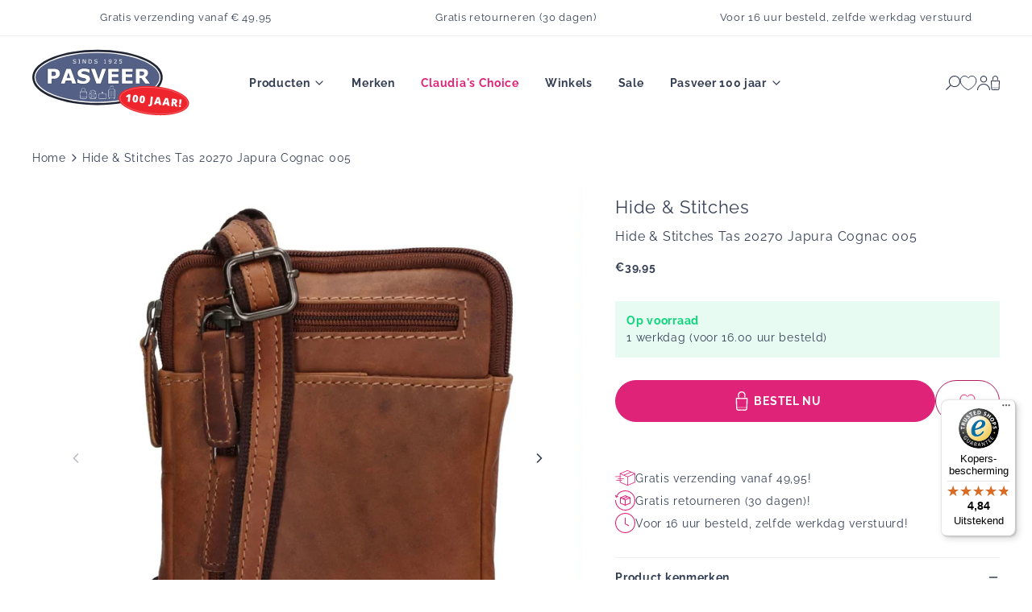

--- FILE ---
content_type: text/html; charset=utf-8
request_url: https://pasveeronline.nl/products/hide-stitches-tas-20270-japura-cognac-005
body_size: 89702
content:
<!doctype html>
<html class="no-js no-touch" lang="nl" dir="ltr">
  
  <head>
<!-- Start VWO Async SmartCode -->
<link rel="preconnect" href="https://dev.visualwebsiteoptimizer.com" />
<script type='text/javascript' id='vwoCode'>
window._vwo_code || (function() {
var account_id=896611,
version=2.1,
settings_tolerance=2000,
hide_element='body',
hide_element_style = 'opacity:0 !important;filter:alpha(opacity=0) !important;background:none !important',
/* DO NOT EDIT BELOW THIS LINE */
f=false,w=window,d=document,v=d.querySelector('#vwoCode'),cK='_vwo_'+account_id+'_settings',cc={};try{var c=JSON.parse(localStorage.getItem('_vwo_'+account_id+'_config'));cc=c&&typeof c==='object'?c:{}}catch(e){}var stT=cc.stT==='session'?w.sessionStorage:w.localStorage;code={use_existing_jquery:function(){return typeof use_existing_jquery!=='undefined'?use_existing_jquery:undefined},library_tolerance:function(){return typeof library_tolerance!=='undefined'?library_tolerance:undefined},settings_tolerance:function(){return cc.sT||settings_tolerance},hide_element_style:function(){return'{'+(cc.hES||hide_element_style)+'}'},hide_element:function(){if(performance.getEntriesByName('first-contentful-paint')[0]){return''}return typeof cc.hE==='string'?cc.hE:hide_element},getVersion:function(){return version},finish:function(e){if(!f){f=true;var t=d.getElementById('_vis_opt_path_hides');if(t)t.parentNode.removeChild(t);if(e)(new Image).src='https://dev.visualwebsiteoptimizer.com/ee.gif?a='+account_id+e}},finished:function(){return f},addScript:function(e){var t=d.createElement('script');t.type='text/javascript';if(e.src){t.src=e.src}else{t.text=e.text}d.getElementsByTagName('head')[0].appendChild(t)},load:function(e,t){var i=this.getSettings(),n=d.createElement('script'),r=this;t=t||{};if(i){n.textContent=i;d.getElementsByTagName('head')[0].appendChild(n);if(!w.VWO||VWO.caE){stT.removeItem(cK);r.load(e)}}else{var o=new XMLHttpRequest;o.open('GET',e,true);o.withCredentials=!t.dSC;o.responseType=t.responseType||'text';o.onload=function(){if(t.onloadCb){return t.onloadCb(o,e)}if(o.status===200){_vwo_code.addScript({text:o.responseText})}else{_vwo_code.finish('&e=loading_failure:'+e)}};o.onerror=function(){if(t.onerrorCb){return t.onerrorCb(e)}_vwo_code.finish('&e=loading_failure:'+e)};o.send()}},getSettings:function(){try{var e=stT.getItem(cK);if(!e){return}e=JSON.parse(e);if(Date.now()>e.e){stT.removeItem(cK);return}return e.s}catch(e){return}},init:function(){if(d.URL.indexOf('__vwo_disable__')>-1)return;var e=this.settings_tolerance();w._vwo_settings_timer=setTimeout(function(){_vwo_code.finish();stT.removeItem(cK)},e);var t;if(this.hide_element()!=='body'){t=d.createElement('style');var i=this.hide_element(),n=i?i+this.hide_element_style():'',r=d.getElementsByTagName('head')[0];t.setAttribute('id','_vis_opt_path_hides');v&&t.setAttribute('nonce',v.nonce);t.setAttribute('type','text/css');if(t.styleSheet)t.styleSheet.cssText=n;else t.appendChild(d.createTextNode(n));r.appendChild(t)}else{t=d.getElementsByTagName('head')[0];var n=d.createElement('div');n.style.cssText='z-index: 2147483647 !important;position: fixed !important;left: 0 !important;top: 0 !important;width: 100% !important;height: 100% !important;background: white !important;';n.setAttribute('id','_vis_opt_path_hides');n.classList.add('_vis_hide_layer');t.parentNode.insertBefore(n,t.nextSibling)}var o='https://dev.visualwebsiteoptimizer.com/j.php?a='+account_id+'&u='+encodeURIComponent(d.URL)+'&vn='+version;if(w.location.search.indexOf('_vwo_xhr')!==-1){this.addScript({src:o})}else{this.load(o+'&x=true')}}};w._vwo_code=code;code.init();})();
</script>
<!-- End VWO Async SmartCode -->
    <meta charset="utf-8">
    <meta http-equiv="X-UA-Compatible" content="IE=edge">
    <meta name="viewport" content="width=device-width,initial-scale=1">
    <link rel="apple-touch-icon" sizes="180x180" href="//pasveeronline.nl/cdn/shop/t/21/assets/apple-touch-icon.png?v=43787339702532764791699866198">
<link rel="icon" type="image/png" sizes="32x32" href="//pasveeronline.nl/cdn/shop/t/21/assets/favicon-32x32.png?v=109813174344282048201699866198">
<link rel="icon" type="image/png" sizes="16x16" href="//pasveeronline.nl/cdn/shop/t/21/assets/favicon-16x16.png?v=26436090347311574831699866198">
<link rel="manifest" href="//pasveeronline.nl/cdn/shop/t/21/assets/site.webmanifest?v=53779795298043547581726665272">
<link rel="mask-icon" href="//pasveeronline.nl/cdn/shop/t/21/assets/safari-pinned-tab.svg?v=92369400234129284001699866198" color="#fff">
<link rel="shortcut icon" href="//pasveeronline.nl/cdn/shop/t/21/assets/favicon.ico?v=101545815988688311401699866198">
<meta name="msapplication-TileColor" content="#fff">
<meta name="msapplication-config" content="//pasveeronline.nl/cdn/shop/t/21/assets/browserconfig.xml?v=154706588972853745461699866315">
<meta name="theme-color" content="#fff">
<link rel="canonical" href="https://pasveeronline.nl/products/hide-stitches-tas-20270-japura-cognac-005">

<link rel="preconnect" href="https://cdn.shopify.com" crossorigin><link rel="preconnect" href="https://fonts.shopifycdn.com" crossorigin>
<title> Hide &amp; Stitches Tas 20270 Japura Cognac 005 | Pasveer past bij jou! Tassen, koffers en 100 jaar ervaring</title>
<meta name="description" content="In dit kleine leren tasje van Hide and Stitches neem je al je belangrijke items makkelijk mee. Veel meer kleine tasjes vind je bij PasveerOnline.">

<meta property="og:site_name" content="Pasveer Lederwaren">
<meta property="og:url" content="https://pasveeronline.nl/products/hide-stitches-tas-20270-japura-cognac-005">
<meta property="og:title" content="Hide &amp; Stitches Tas 20270 Japura Cognac 005">
<meta property="og:type" content="product">
<meta property="og:description" content="In dit kleine leren tasje van Hide and Stitches neem je al je belangrijke items makkelijk mee. Veel meer kleine tasjes vind je bij PasveerOnline."><meta property="og:image" content="http://pasveeronline.nl/cdn/shop/products/onastvjdr538v9fm094njaxa3666.jpg?v=1690741212">
  <meta property="og:image:secure_url" content="https://pasveeronline.nl/cdn/shop/products/onastvjdr538v9fm094njaxa3666.jpg?v=1690741212">
  <meta property="og:image:width" content="1500">
  <meta property="og:image:height" content="1500"><meta property="og:price:amount" content="39,95">
  <meta property="og:price:currency" content="EUR"><meta name="twitter:card" content="summary_large_image">
<meta name="twitter:title" content="Hide &amp; Stitches Tas 20270 Japura Cognac 005">
<meta name="twitter:description" content="In dit kleine leren tasje van Hide and Stitches neem je al je belangrijke items makkelijk mee. Veel meer kleine tasjes vind je bij PasveerOnline.">
<link rel="preconnect" href="https://fonts.shopifycdn.com" crossorigin><style data-shopify>@font-face {
  font-family: Raleway;
  font-weight: 400;
  font-style: normal;
  font-display: swap;
  src: url("//pasveeronline.nl/cdn/fonts/raleway/raleway_n4.2c76ddd103ff0f30b1230f13e160330ff8b2c68a.woff2") format("woff2"),
       url("//pasveeronline.nl/cdn/fonts/raleway/raleway_n4.c057757dddc39994ad5d9c9f58e7c2c2a72359a9.woff") format("woff");
}

    @font-face {
  font-family: Raleway;
  font-weight: 400;
  font-style: italic;
  font-display: swap;
  src: url("//pasveeronline.nl/cdn/fonts/raleway/raleway_i4.aaa73a72f55a5e60da3e9a082717e1ed8f22f0a2.woff2") format("woff2"),
       url("//pasveeronline.nl/cdn/fonts/raleway/raleway_i4.650670cc243082f8988ecc5576b6d613cfd5a8ee.woff") format("woff");
}

    @font-face {
  font-family: Raleway;
  font-weight: 700;
  font-style: normal;
  font-display: swap;
  src: url("//pasveeronline.nl/cdn/fonts/raleway/raleway_n7.740cf9e1e4566800071db82eeca3cca45f43ba63.woff2") format("woff2"),
       url("//pasveeronline.nl/cdn/fonts/raleway/raleway_n7.84943791ecde186400af8db54cf3b5b5e5049a8f.woff") format("woff");
}

  
:root {
    
    --site-center: 1440px;
    --site-center-compact: 880px;
    --site-center-narrow: 656px;

    --site-side-spacing: calc(20 / 14 * 1rem);
    --site-side-spacing-md: calc(40 / 14 * 1rem);

    --element-spacing: 1rem;

    --container-spacing: 58px;
    --container-spacing-md: 108px;

    --container-row-spacing: 3rem;
    --container-row-spacing-md: 3rem;

    
    --spacing-sm: .5rem;
    --spacing: 1rem;
    --spacing-md: 1.5rem;
    --spacing-lg: 2rem;

    --row-gap: calc(20 / 14 * 1rem);
    --row-gap-md: calc(30 / 14 * 1rem);
    --row-gap-lg: calc(40 / 14 * 1rem);
    --row-gap-xxl: calc(50 / 14 * 1rem);

    --col-gap-sm: calc(10 / 14 * 1rem);
    --col-gap: calc(20 / 14 * 1rem);
    --col-gap-md: calc(30 / 14 * 1rem);
    --col-gap-lg: calc(40 / 14 * 1rem);
    --col-gap-xl: calc(45 / 14 * 1rem);
    --col-gap-xxl: calc(50 / 14 * 1rem);

    
    --font-regular-family: Raleway, sans-serif;
    --font-regular-style: normal;
    --font-regular-weight: 400;

    --font-bold-family: Raleway, sans-serif;
    --font-bold-style: normal;
    --font-bold-weight: 700;

    
    --color-brand-background: #FFFFFF;
    --color-brand-text: #353F55;
    --color-brand-text-50: #979ca7;
    --color-brand-text-25: #cdcfd5;
    --color-brand-text-15: #e1e2e6;
    --color-brand-text-5: #f5f5f7;

    --color-brand-link: var(--color-brand-primary);
    --color-brand-link-hover: var(--color-brand-primary-dark);


    --color-brand-background-primary: #F1F4FB;
    --color-brand-text-on-background-primary: #353F55;

    --color-brand-background-secondary: #EEFCF6;
    --color-brand-text-on-background-secondary: #353F55;

    --color-brand-background-pattern: #E4E7EF;
    --color-brand-text-on-background-pattern: #353F55;--color-brand-primary: #DE2378;
      --color-brand-text-on-primary: #FFFFFF;
      --color-brand-primary-dark: #b31b60;--color-brand-primary-50: #ef91bc;
        --color-brand-primary-alpha-50: rgba(222, 35, 120, 0.5);--color-brand-primary-25: #f7c8dd;
        --color-brand-primary-alpha-25: rgba(222, 35, 120, 0.25);--color-brand-primary-15: #fadeeb;
        --color-brand-primary-alpha-15: rgba(222, 35, 120, 0.15);--color-brand-primary-10: #fce9f2;
        --color-brand-primary-alpha-10: rgba(222, 35, 120, 0.1);--color-brand-primary-5: #fdf4f8;
        --color-brand-primary-alpha-5: rgba(222, 35, 120, 0.05);--color-brand-secondary: #5A6787;
      --color-brand-text-on-secondary: #FFFFFF;
      --color-brand-secondary-dark: #465068;--color-brand-secondary-50: #adb3c3;
        --color-brand-secondary-alpha-50: rgba(90, 103, 135, 0.5);--color-brand-secondary-25: #d6d9e1;
        --color-brand-secondary-alpha-25: rgba(90, 103, 135, 0.25);--color-brand-secondary-15: #e6e8ed;
        --color-brand-secondary-alpha-15: rgba(90, 103, 135, 0.15);--color-brand-secondary-10: #eff0f3;
        --color-brand-secondary-alpha-10: rgba(90, 103, 135, 0.1);--color-brand-secondary-5: #f7f7f9;
        --color-brand-secondary-alpha-5: rgba(90, 103, 135, 0.05);--color-brand-tertiary: #353F55;
      --color-brand-text-on-tertiary: #FFFFFF;
      --color-brand-tertiary-dark: #212836;--color-brand-tertiary-50: #9a9faa;
        --color-brand-tertiary-alpha-50: rgba(53, 63, 85, 0.5);--color-brand-tertiary-25: #cdcfd5;
        --color-brand-tertiary-alpha-25: rgba(53, 63, 85, 0.25);--color-brand-tertiary-15: #e1e2e6;
        --color-brand-tertiary-alpha-15: rgba(53, 63, 85, 0.15);--color-brand-tertiary-10: #ebecee;
        --color-brand-tertiary-alpha-10: rgba(53, 63, 85, 0.1);--color-brand-tertiary-5: #f5f5f7;
        --color-brand-tertiary-alpha-5: rgba(53, 63, 85, 0.05);--color-brand-quaternary: #0BD679;
      --color-brand-text-on-quaternary: #353F55;
      --color-brand-quaternary-dark: #09a55e;--color-brand-quaternary-50: #85ebbc;
        --color-brand-quaternary-alpha-50: rgba(11, 214, 121, 0.5);--color-brand-quaternary-25: #c2f5de;
        --color-brand-quaternary-alpha-25: rgba(11, 214, 121, 0.25);--color-brand-quaternary-15: #daf9eb;
        --color-brand-quaternary-alpha-15: rgba(11, 214, 121, 0.15);--color-brand-quaternary-10: #e7fbf2;
        --color-brand-quaternary-alpha-10: rgba(11, 214, 121, 0.1);--color-brand-quaternary-5: #f3fdf8;
        --color-brand-quaternary-alpha-5: rgba(11, 214, 121, 0.05);--color-brand-quinary: #ddad51;
      --color-brand-text-on-quinary: #FFFFFF;
      --color-brand-quinary-dark: #d29829;--color-brand-quinary-50: #eed6a8;
        --color-brand-quinary-alpha-50: rgba(221, 173, 81, 0.5);--color-brand-quinary-25: #f7ebd4;
        --color-brand-quinary-alpha-25: rgba(221, 173, 81, 0.25);--color-brand-quinary-15: #faf3e5;
        --color-brand-quinary-alpha-15: rgba(221, 173, 81, 0.15);--color-brand-quinary-10: #fcf7ee;
        --color-brand-quinary-alpha-10: rgba(221, 173, 81, 0.1);--color-brand-quinary-5: #fdfbf6;
        --color-brand-quinary-alpha-5: rgba(221, 173, 81, 0.05);--color-brand-senary: #225222;
      --color-brand-text-on-senary: #FFFFFF;
      --color-brand-senary-dark: #132e13;--color-brand-senary-50: #91a991;
        --color-brand-senary-alpha-50: rgba(34, 82, 34, 0.5);--color-brand-senary-25: #c8d4c8;
        --color-brand-senary-alpha-25: rgba(34, 82, 34, 0.25);--color-brand-senary-15: #dee5de;
        --color-brand-senary-alpha-15: rgba(34, 82, 34, 0.15);--color-brand-senary-10: #e9eee9;
        --color-brand-senary-alpha-10: rgba(34, 82, 34, 0.1);--color-brand-senary-5: #f4f6f4;
        --color-brand-senary-alpha-5: rgba(34, 82, 34, 0.05);--color-brand-septenary: #c4231d;
      --color-brand-text-on-septenary: #FFFFFF;
      --color-brand-septenary-dark: #981b16;--color-brand-septenary-50: #e2918e;
        --color-brand-septenary-alpha-50: rgba(196, 35, 29, 0.5);--color-brand-septenary-25: #f0c8c7;
        --color-brand-septenary-alpha-25: rgba(196, 35, 29, 0.25);--color-brand-septenary-15: #f6dedd;
        --color-brand-septenary-alpha-15: rgba(196, 35, 29, 0.15);--color-brand-septenary-10: #f9e9e8;
        --color-brand-septenary-alpha-10: rgba(196, 35, 29, 0.1);--color-brand-septenary-5: #fcf4f4;
        --color-brand-septenary-alpha-5: rgba(196, 35, 29, 0.05);--color-brand-success: #0BD679;
      --color-brand-text-on-success: #353F55;
      --color-brand-success-dark: #09a55e;--color-brand-success-50: #85ebbc;
        --color-brand-success-alpha-50: rgba(11, 214, 121, 0.5);--color-brand-success-25: #c2f5de;
        --color-brand-success-alpha-25: rgba(11, 214, 121, 0.25);--color-brand-success-15: #daf9eb;
        --color-brand-success-alpha-15: rgba(11, 214, 121, 0.15);--color-brand-success-10: #e7fbf2;
        --color-brand-success-alpha-10: rgba(11, 214, 121, 0.1);--color-brand-success-5: #f3fdf8;
        --color-brand-success-alpha-5: rgba(11, 214, 121, 0.05);--color-brand-warning: #f57524;
      --color-brand-text-on-warning: #FFFFFF;
      --color-brand-warning-dark: #dc5b0a;--color-brand-warning-50: #faba92;
        --color-brand-warning-alpha-50: rgba(245, 117, 36, 0.5);--color-brand-warning-25: #fdddc8;
        --color-brand-warning-alpha-25: rgba(245, 117, 36, 0.25);--color-brand-warning-15: #feeade;
        --color-brand-warning-alpha-15: rgba(245, 117, 36, 0.15);--color-brand-warning-10: #fef1e9;
        --color-brand-warning-alpha-10: rgba(245, 117, 36, 0.1);--color-brand-warning-5: #fff8f4;
        --color-brand-warning-alpha-5: rgba(245, 117, 36, 0.05);--color-brand-danger: #D6150B;
      --color-brand-text-on-danger: #FFFFFF;
      --color-brand-danger-dark: #a51009;--color-brand-danger-50: #eb8a85;
        --color-brand-danger-alpha-50: rgba(214, 21, 11, 0.5);--color-brand-danger-25: #f5c5c2;
        --color-brand-danger-alpha-25: rgba(214, 21, 11, 0.25);--color-brand-danger-15: #f9dcda;
        --color-brand-danger-alpha-15: rgba(214, 21, 11, 0.15);--color-brand-danger-10: #fbe8e7;
        --color-brand-danger-alpha-10: rgba(214, 21, 11, 0.1);--color-brand-danger-5: #fdf3f3;
        --color-brand-danger-alpha-5: rgba(214, 21, 11, 0.05);--color-black: #353F55;
    --color-black-50: #979ca7;
    --color-black-25: #cdcfd5;
    --color-black-15: #e1e2e6;
    --color-black-5: #f5f5f7;
    --color-black-alpha-40: rgba(53, 63, 85, 0.4);
    --color-black-alpha-20: rgba(53, 63, 85, 0.2);
    --color-black-alpha-10: rgba(53, 63, 85, 0.1);
    --color-white: #FFFFFF;
    --color-white-alpha-50: rgba(255, 255, 255, 0.5);

    --color-brand-accent: var(--color-brand-primary-10);
    --color-brand-text-on-accent: var(--color-brand-text);

    --color-border: #EEEFF3;
    --color-border-50: #f7f7f9;

    --color-brand-success: #0BD679;
    --color-brand-danger: #D6150B;

    
    --border-radius: 0;
    --button-background: var(--color-brand-primary);
    --button-text: var(--color-brand-text-on-primary);
    --button-hover-background: var(--color-brand-primary-dark);
    --button-hover-text: var(--color-brand-text-on-primary);
    --button-border: 1px;
    --button-border-color: var(--color-brand-primary);
    --button-hover-border-color: var(--color-brand-primary-dark);

    --box-shadow-10: var(--color-black-alpha-10) 0px 8px 24px;
    --box-shadow-20: var(--color-black-alpha-10) 0px 8px 24px;
    --box-shadow-40: var(--color-black-alpha-10) 0px 8px 24px;

    
    --z-index-dropdown: 1000;
    --z-index-sticky: 1020;
    --z-index-fixed: 1030;
    --z-index-offcanvas-backdrop: 1040;
    --z-index-offcanvas: 1045;
    --z-index-modal-backdrop: 1050;
    --z-index-modal: 1055;
    --z-index-popover: 1070;
    --z-index-tooltip: 1080;

    
    --duration-short: 100ms;
    --duration-default: 200ms;
    --duration-long: 500ms;
    --duration-extra-long: 1.5s;

    --swiper-pagination-color: #DE2378;

 }</style><style data-shopify>@charset "UTF-8";.is-grid,.is-grid-inline{grid-column-gap:var(--col-gap);grid-row-gap:var(--row-gap);display:grid;grid-template-columns:repeat(12,minmax(0,1fr));grid-template-rows:auto}@media screen and (min-width:1024px){.is-grid,.is-grid-inline{grid-column-gap:var(--col-gap-md);grid-row-gap:var(--row-gap-md)}}@media screen and (min-width:1200px){.is-grid,.is-grid-inline{grid-column-gap:var(--col-gap-lg);grid-row-gap:var(--row-gap-lg)}}@media screen and (min-width:1440px){.is-grid,.is-grid-inline{grid-column-gap:var(--col-gap-xxl);grid-row-gap:var(--row-gap-xxl)}}.is-grid-inline.is-narrower-gap,.is-grid.is-narrower-gap{grid-column-gap:var(--col-gap-lg);grid-row-gap:var(--row-gap)}.is-grid-inline>*,.is-grid>*{grid-column-end:span 1}.is-grid-inline.is-dense,.is-grid.is-dense{grid-auto-flow:dense}.is-grid-inline.has-wrapped-row,.is-grid.has-wrapped-row{grid-auto-flow:row}.is-grid-inline.has-wrapped-row.is-dense,.is-grid.has-wrapped-row.is-dense{grid-auto-flow:row dense}.is-grid-inline.has-wrapped-col,.is-grid.has-wrapped-col{grid-auto-flow:column}.is-grid-inline.has-wrapped-col.is-dense,.is-grid.has-wrapped-col.is-dense{grid-auto-flow:column dense}.is-grid-inline{display:inline-grid!important}@media screen and (min-width:360px){.is-grid-xs{grid-column-gap:var(--col-gap);grid-row-gap:var(--row-gap);direction:ltr;display:grid;grid-template-columns:repeat(12,minmax(0,1fr));grid-template-rows:auto}}@media screen and (min-width:360px) and (min-width:1200px){.is-grid-xs{grid-column-gap:var(--col-gap-lg);grid-row-gap:var(--row-gap-lg)}}@media screen and (min-width:360px) and (min-width:1441px){.is-grid-xs{grid-column-gap:var(--col-gap-xxl);grid-row-gap:var(--row-gap-xxl)}}.is-grid-xs.is-dense{grid-auto-flow:dense}@media screen and (min-width:480px){.is-grid-sm{grid-column-gap:var(--col-gap);grid-row-gap:var(--row-gap);direction:ltr;display:grid;grid-template-columns:repeat(12,minmax(0,1fr));grid-template-rows:auto}}@media screen and (min-width:480px) and (min-width:1200px){.is-grid-sm{grid-column-gap:var(--col-gap-lg);grid-row-gap:var(--row-gap-lg)}}@media screen and (min-width:480px) and (min-width:1441px){.is-grid-sm{grid-column-gap:var(--col-gap-xxl);grid-row-gap:var(--row-gap-xxl)}}.is-grid-sm.is-dense{grid-auto-flow:dense}@media screen and (min-width:768px){.is-grid-md{grid-column-gap:var(--col-gap);grid-row-gap:var(--row-gap);direction:ltr;display:grid;grid-template-columns:repeat(12,minmax(0,1fr));grid-template-rows:auto}}@media screen and (min-width:768px) and (min-width:1200px){.is-grid-md{grid-column-gap:var(--col-gap-lg);grid-row-gap:var(--row-gap-lg)}}@media screen and (min-width:768px) and (min-width:1441px){.is-grid-md{grid-column-gap:var(--col-gap-xxl);grid-row-gap:var(--row-gap-xxl)}}.is-grid-md.is-dense{grid-auto-flow:dense}@media screen and (min-width:1024px){.is-grid-lg{grid-column-gap:var(--col-gap);grid-row-gap:var(--row-gap);direction:ltr;display:grid;grid-template-columns:repeat(12,minmax(0,1fr));grid-template-rows:auto}}@media screen and (min-width:1024px) and (min-width:1200px){.is-grid-lg{grid-column-gap:var(--col-gap-lg);grid-row-gap:var(--row-gap-lg)}}@media screen and (min-width:1024px) and (min-width:1441px){.is-grid-lg{grid-column-gap:var(--col-gap-xxl);grid-row-gap:var(--row-gap-xxl)}}.is-grid-lg.is-dense{grid-auto-flow:dense}@media screen and (min-width:1200px){.is-grid-xl{grid-column-gap:var(--col-gap);grid-row-gap:var(--row-gap);direction:ltr;display:grid;grid-template-columns:repeat(12,minmax(0,1fr));grid-template-rows:auto}}@media screen and (min-width:1200px) and (min-width:1200px){.is-grid-xl{grid-column-gap:var(--col-gap-lg);grid-row-gap:var(--row-gap-lg)}}@media screen and (min-width:1200px) and (min-width:1441px){.is-grid-xl{grid-column-gap:var(--col-gap-xxl);grid-row-gap:var(--row-gap-xxl)}}.is-grid-xl.is-dense{grid-auto-flow:dense}@media screen and (min-width:1440px){.is-grid-xxl{grid-column-gap:var(--col-gap);grid-row-gap:var(--row-gap);direction:ltr;display:grid;grid-template-columns:repeat(12,minmax(0,1fr));grid-template-rows:auto}}@media screen and (min-width:1440px) and (min-width:1200px){.is-grid-xxl{grid-column-gap:var(--col-gap-lg);grid-row-gap:var(--row-gap-lg)}}@media screen and (min-width:1440px) and (min-width:1441px){.is-grid-xxl{grid-column-gap:var(--col-gap-xxl);grid-row-gap:var(--row-gap-xxl)}}.is-grid-xxl.is-dense{grid-auto-flow:dense}.grid-row-start-1{grid-row-start:1}.grid-row-start-2{grid-row-start:2}.grid-row-start-3{grid-row-start:3}.grid-row-start-4{grid-row-start:4}.grid-row-start-5{grid-row-start:5}.grid-row-start-6{grid-row-start:6}.grid-row-start-7{grid-row-start:7}.grid-row-start-8{grid-row-start:8}.grid-row-start-9{grid-row-start:9}.grid-row-start-10{grid-row-start:10}.grid-row-start-11{grid-row-start:11}.grid-row-start-12{grid-row-start:12}@media screen and (min-width:360px){.grid-row-start-1-xs{grid-row-start:1}.grid-row-start-2-xs{grid-row-start:2}.grid-row-start-3-xs{grid-row-start:3}.grid-row-start-4-xs{grid-row-start:4}.grid-row-start-5-xs{grid-row-start:5}.grid-row-start-6-xs{grid-row-start:6}.grid-row-start-7-xs{grid-row-start:7}.grid-row-start-8-xs{grid-row-start:8}.grid-row-start-9-xs{grid-row-start:9}.grid-row-start-10-xs{grid-row-start:10}.grid-row-start-11-xs{grid-row-start:11}.grid-row-start-12-xs{grid-row-start:12}}@media screen and (min-width:480px){.grid-row-start-1-sm{grid-row-start:1}.grid-row-start-2-sm{grid-row-start:2}.grid-row-start-3-sm{grid-row-start:3}.grid-row-start-4-sm{grid-row-start:4}.grid-row-start-5-sm{grid-row-start:5}.grid-row-start-6-sm{grid-row-start:6}.grid-row-start-7-sm{grid-row-start:7}.grid-row-start-8-sm{grid-row-start:8}.grid-row-start-9-sm{grid-row-start:9}.grid-row-start-10-sm{grid-row-start:10}.grid-row-start-11-sm{grid-row-start:11}.grid-row-start-12-sm{grid-row-start:12}}@media screen and (min-width:768px){.grid-row-start-1-md{grid-row-start:1}.grid-row-start-2-md{grid-row-start:2}.grid-row-start-3-md{grid-row-start:3}.grid-row-start-4-md{grid-row-start:4}.grid-row-start-5-md{grid-row-start:5}.grid-row-start-6-md{grid-row-start:6}.grid-row-start-7-md{grid-row-start:7}.grid-row-start-8-md{grid-row-start:8}.grid-row-start-9-md{grid-row-start:9}.grid-row-start-10-md{grid-row-start:10}.grid-row-start-11-md{grid-row-start:11}.grid-row-start-12-md{grid-row-start:12}}@media screen and (min-width:1024px){.grid-row-start-1-lg{grid-row-start:1}.grid-row-start-2-lg{grid-row-start:2}.grid-row-start-3-lg{grid-row-start:3}.grid-row-start-4-lg{grid-row-start:4}.grid-row-start-5-lg{grid-row-start:5}.grid-row-start-6-lg{grid-row-start:6}.grid-row-start-7-lg{grid-row-start:7}.grid-row-start-8-lg{grid-row-start:8}.grid-row-start-9-lg{grid-row-start:9}.grid-row-start-10-lg{grid-row-start:10}.grid-row-start-11-lg{grid-row-start:11}.grid-row-start-12-lg{grid-row-start:12}}@media screen and (min-width:1200px){.grid-row-start-1-xl{grid-row-start:1}.grid-row-start-2-xl{grid-row-start:2}.grid-row-start-3-xl{grid-row-start:3}.grid-row-start-4-xl{grid-row-start:4}.grid-row-start-5-xl{grid-row-start:5}.grid-row-start-6-xl{grid-row-start:6}.grid-row-start-7-xl{grid-row-start:7}.grid-row-start-8-xl{grid-row-start:8}.grid-row-start-9-xl{grid-row-start:9}.grid-row-start-10-xl{grid-row-start:10}.grid-row-start-11-xl{grid-row-start:11}.grid-row-start-12-xl{grid-row-start:12}}@media screen and (min-width:1440px){.grid-row-start-1-xxl{grid-row-start:1}.grid-row-start-2-xxl{grid-row-start:2}.grid-row-start-3-xxl{grid-row-start:3}.grid-row-start-4-xxl{grid-row-start:4}.grid-row-start-5-xxl{grid-row-start:5}.grid-row-start-6-xxl{grid-row-start:6}.grid-row-start-7-xxl{grid-row-start:7}.grid-row-start-8-xxl{grid-row-start:8}.grid-row-start-9-xxl{grid-row-start:9}.grid-row-start-10-xxl{grid-row-start:10}.grid-row-start-11-xxl{grid-row-start:11}.grid-row-start-12-xxl{grid-row-start:12}}.grid-col-start-1{grid-column-start:1}.grid-col-start-2{grid-column-start:2}.grid-col-start-3{grid-column-start:3}.grid-col-start-4{grid-column-start:4}.grid-col-start-5{grid-column-start:5}.grid-col-start-6{grid-column-start:6}.grid-col-start-7{grid-column-start:7}.grid-col-start-8{grid-column-start:8}.grid-col-start-9{grid-column-start:9}.grid-col-start-10{grid-column-start:10}.grid-col-start-11{grid-column-start:11}.grid-col-start-12{grid-column-start:12}@media screen and (min-width:360px){.grid-col-start-1-xs{grid-column-start:1}.grid-col-start-2-xs{grid-column-start:2}.grid-col-start-3-xs{grid-column-start:3}.grid-col-start-4-xs{grid-column-start:4}.grid-col-start-5-xs{grid-column-start:5}.grid-col-start-6-xs{grid-column-start:6}.grid-col-start-7-xs{grid-column-start:7}.grid-col-start-8-xs{grid-column-start:8}.grid-col-start-9-xs{grid-column-start:9}.grid-col-start-10-xs{grid-column-start:10}.grid-col-start-11-xs{grid-column-start:11}.grid-col-start-12-xs{grid-column-start:12}}@media screen and (min-width:480px){.grid-col-start-1-sm{grid-column-start:1}.grid-col-start-2-sm{grid-column-start:2}.grid-col-start-3-sm{grid-column-start:3}.grid-col-start-4-sm{grid-column-start:4}.grid-col-start-5-sm{grid-column-start:5}.grid-col-start-6-sm{grid-column-start:6}.grid-col-start-7-sm{grid-column-start:7}.grid-col-start-8-sm{grid-column-start:8}.grid-col-start-9-sm{grid-column-start:9}.grid-col-start-10-sm{grid-column-start:10}.grid-col-start-11-sm{grid-column-start:11}.grid-col-start-12-sm{grid-column-start:12}}@media screen and (min-width:768px){.grid-col-start-1-md{grid-column-start:1}.grid-col-start-2-md{grid-column-start:2}.grid-col-start-3-md{grid-column-start:3}.grid-col-start-4-md{grid-column-start:4}.grid-col-start-5-md{grid-column-start:5}.grid-col-start-6-md{grid-column-start:6}.grid-col-start-7-md{grid-column-start:7}.grid-col-start-8-md{grid-column-start:8}.grid-col-start-9-md{grid-column-start:9}.grid-col-start-10-md{grid-column-start:10}.grid-col-start-11-md{grid-column-start:11}.grid-col-start-12-md{grid-column-start:12}}@media screen and (min-width:1024px){.grid-col-start-1-lg{grid-column-start:1}.grid-col-start-2-lg{grid-column-start:2}.grid-col-start-3-lg{grid-column-start:3}.grid-col-start-4-lg{grid-column-start:4}.grid-col-start-5-lg{grid-column-start:5}.grid-col-start-6-lg{grid-column-start:6}.grid-col-start-7-lg{grid-column-start:7}.grid-col-start-8-lg{grid-column-start:8}.grid-col-start-9-lg{grid-column-start:9}.grid-col-start-10-lg{grid-column-start:10}.grid-col-start-11-lg{grid-column-start:11}.grid-col-start-12-lg{grid-column-start:12}}@media screen and (min-width:1200px){.grid-col-start-1-xl{grid-column-start:1}.grid-col-start-2-xl{grid-column-start:2}.grid-col-start-3-xl{grid-column-start:3}.grid-col-start-4-xl{grid-column-start:4}.grid-col-start-5-xl{grid-column-start:5}.grid-col-start-6-xl{grid-column-start:6}.grid-col-start-7-xl{grid-column-start:7}.grid-col-start-8-xl{grid-column-start:8}.grid-col-start-9-xl{grid-column-start:9}.grid-col-start-10-xl{grid-column-start:10}.grid-col-start-11-xl{grid-column-start:11}.grid-col-start-12-xl{grid-column-start:12}}@media screen and (min-width:1440px){.grid-col-start-1-xxl{grid-column-start:1}.grid-col-start-2-xxl{grid-column-start:2}.grid-col-start-3-xxl{grid-column-start:3}.grid-col-start-4-xxl{grid-column-start:4}.grid-col-start-5-xxl{grid-column-start:5}.grid-col-start-6-xxl{grid-column-start:6}.grid-col-start-7-xxl{grid-column-start:7}.grid-col-start-8-xxl{grid-column-start:8}.grid-col-start-9-xxl{grid-column-start:9}.grid-col-start-10-xxl{grid-column-start:10}.grid-col-start-11-xxl{grid-column-start:11}.grid-col-start-12-xxl{grid-column-start:12}}.has-row-1{grid-template-rows:repeat(1,minmax(0,1fr))}.has-row-2{grid-template-rows:repeat(2,minmax(0,1fr))}.has-row-3{grid-template-rows:repeat(3,minmax(0,1fr))}.has-row-4{grid-template-rows:repeat(4,minmax(0,1fr))}.has-row-5{grid-template-rows:repeat(5,minmax(0,1fr))}.has-row-6{grid-template-rows:repeat(6,minmax(0,1fr))}.has-row-7{grid-template-rows:repeat(7,minmax(0,1fr))}.has-row-8{grid-template-rows:repeat(8,minmax(0,1fr))}.has-row-9{grid-template-rows:repeat(9,minmax(0,1fr))}.has-row-10{grid-template-rows:repeat(10,minmax(0,1fr))}.has-row-11{grid-template-rows:repeat(11,minmax(0,1fr))}.has-row-12{grid-template-rows:repeat(12,minmax(0,1fr))}@media screen and (min-width:360px){.has-row-1-xs{grid-template-rows:repeat(1,minmax(0,1fr))}.has-row-2-xs{grid-template-rows:repeat(2,minmax(0,1fr))}.has-row-3-xs{grid-template-rows:repeat(3,minmax(0,1fr))}.has-row-4-xs{grid-template-rows:repeat(4,minmax(0,1fr))}.has-row-5-xs{grid-template-rows:repeat(5,minmax(0,1fr))}.has-row-6-xs{grid-template-rows:repeat(6,minmax(0,1fr))}.has-row-7-xs{grid-template-rows:repeat(7,minmax(0,1fr))}.has-row-8-xs{grid-template-rows:repeat(8,minmax(0,1fr))}.has-row-9-xs{grid-template-rows:repeat(9,minmax(0,1fr))}.has-row-10-xs{grid-template-rows:repeat(10,minmax(0,1fr))}.has-row-11-xs{grid-template-rows:repeat(11,minmax(0,1fr))}.has-row-12-xs{grid-template-rows:repeat(12,minmax(0,1fr))}}@media screen and (min-width:480px){.has-row-1-sm{grid-template-rows:repeat(1,minmax(0,1fr))}.has-row-2-sm{grid-template-rows:repeat(2,minmax(0,1fr))}.has-row-3-sm{grid-template-rows:repeat(3,minmax(0,1fr))}.has-row-4-sm{grid-template-rows:repeat(4,minmax(0,1fr))}.has-row-5-sm{grid-template-rows:repeat(5,minmax(0,1fr))}.has-row-6-sm{grid-template-rows:repeat(6,minmax(0,1fr))}.has-row-7-sm{grid-template-rows:repeat(7,minmax(0,1fr))}.has-row-8-sm{grid-template-rows:repeat(8,minmax(0,1fr))}.has-row-9-sm{grid-template-rows:repeat(9,minmax(0,1fr))}.has-row-10-sm{grid-template-rows:repeat(10,minmax(0,1fr))}.has-row-11-sm{grid-template-rows:repeat(11,minmax(0,1fr))}.has-row-12-sm{grid-template-rows:repeat(12,minmax(0,1fr))}}@media screen and (min-width:768px){.has-row-1-md{grid-template-rows:repeat(1,minmax(0,1fr))}.has-row-2-md{grid-template-rows:repeat(2,minmax(0,1fr))}.has-row-3-md{grid-template-rows:repeat(3,minmax(0,1fr))}.has-row-4-md{grid-template-rows:repeat(4,minmax(0,1fr))}.has-row-5-md{grid-template-rows:repeat(5,minmax(0,1fr))}.has-row-6-md{grid-template-rows:repeat(6,minmax(0,1fr))}.has-row-7-md{grid-template-rows:repeat(7,minmax(0,1fr))}.has-row-8-md{grid-template-rows:repeat(8,minmax(0,1fr))}.has-row-9-md{grid-template-rows:repeat(9,minmax(0,1fr))}.has-row-10-md{grid-template-rows:repeat(10,minmax(0,1fr))}.has-row-11-md{grid-template-rows:repeat(11,minmax(0,1fr))}.has-row-12-md{grid-template-rows:repeat(12,minmax(0,1fr))}}@media screen and (min-width:1024px){.has-row-1-lg{grid-template-rows:repeat(1,minmax(0,1fr))}.has-row-2-lg{grid-template-rows:repeat(2,minmax(0,1fr))}.has-row-3-lg{grid-template-rows:repeat(3,minmax(0,1fr))}.has-row-4-lg{grid-template-rows:repeat(4,minmax(0,1fr))}.has-row-5-lg{grid-template-rows:repeat(5,minmax(0,1fr))}.has-row-6-lg{grid-template-rows:repeat(6,minmax(0,1fr))}.has-row-7-lg{grid-template-rows:repeat(7,minmax(0,1fr))}.has-row-8-lg{grid-template-rows:repeat(8,minmax(0,1fr))}.has-row-9-lg{grid-template-rows:repeat(9,minmax(0,1fr))}.has-row-10-lg{grid-template-rows:repeat(10,minmax(0,1fr))}.has-row-11-lg{grid-template-rows:repeat(11,minmax(0,1fr))}.has-row-12-lg{grid-template-rows:repeat(12,minmax(0,1fr))}}@media screen and (min-width:1200px){.has-row-1-xl{grid-template-rows:repeat(1,minmax(0,1fr))}.has-row-2-xl{grid-template-rows:repeat(2,minmax(0,1fr))}.has-row-3-xl{grid-template-rows:repeat(3,minmax(0,1fr))}.has-row-4-xl{grid-template-rows:repeat(4,minmax(0,1fr))}.has-row-5-xl{grid-template-rows:repeat(5,minmax(0,1fr))}.has-row-6-xl{grid-template-rows:repeat(6,minmax(0,1fr))}.has-row-7-xl{grid-template-rows:repeat(7,minmax(0,1fr))}.has-row-8-xl{grid-template-rows:repeat(8,minmax(0,1fr))}.has-row-9-xl{grid-template-rows:repeat(9,minmax(0,1fr))}.has-row-10-xl{grid-template-rows:repeat(10,minmax(0,1fr))}.has-row-11-xl{grid-template-rows:repeat(11,minmax(0,1fr))}.has-row-12-xl{grid-template-rows:repeat(12,minmax(0,1fr))}}@media screen and (min-width:1440px){.has-row-1-xxl{grid-template-rows:repeat(1,minmax(0,1fr))}.has-row-2-xxl{grid-template-rows:repeat(2,minmax(0,1fr))}.has-row-3-xxl{grid-template-rows:repeat(3,minmax(0,1fr))}.has-row-4-xxl{grid-template-rows:repeat(4,minmax(0,1fr))}.has-row-5-xxl{grid-template-rows:repeat(5,minmax(0,1fr))}.has-row-6-xxl{grid-template-rows:repeat(6,minmax(0,1fr))}.has-row-7-xxl{grid-template-rows:repeat(7,minmax(0,1fr))}.has-row-8-xxl{grid-template-rows:repeat(8,minmax(0,1fr))}.has-row-9-xxl{grid-template-rows:repeat(9,minmax(0,1fr))}.has-row-10-xxl{grid-template-rows:repeat(10,minmax(0,1fr))}.has-row-11-xxl{grid-template-rows:repeat(11,minmax(0,1fr))}.has-row-12-xxl{grid-template-rows:repeat(12,minmax(0,1fr))}}.has-col-1{grid-template-columns:repeat(1,minmax(0,1fr))}.has-col-2{grid-template-columns:repeat(2,minmax(0,1fr))}.has-col-3{grid-template-columns:repeat(3,minmax(0,1fr))}.has-col-4{grid-template-columns:repeat(4,minmax(0,1fr))}.has-col-5{grid-template-columns:repeat(5,minmax(0,1fr))}.has-col-6{grid-template-columns:repeat(6,minmax(0,1fr))}.has-col-7{grid-template-columns:repeat(7,minmax(0,1fr))}.has-col-8{grid-template-columns:repeat(8,minmax(0,1fr))}.has-col-9{grid-template-columns:repeat(9,minmax(0,1fr))}.has-col-10{grid-template-columns:repeat(10,minmax(0,1fr))}.has-col-11{grid-template-columns:repeat(11,minmax(0,1fr))}.has-col-12{grid-template-columns:repeat(12,minmax(0,1fr))}@media screen and (min-width:360px){.has-col-1-xs{grid-template-columns:repeat(1,minmax(0,1fr))}.has-col-2-xs{grid-template-columns:repeat(2,minmax(0,1fr))}.has-col-3-xs{grid-template-columns:repeat(3,minmax(0,1fr))}.has-col-4-xs{grid-template-columns:repeat(4,minmax(0,1fr))}.has-col-5-xs{grid-template-columns:repeat(5,minmax(0,1fr))}.has-col-6-xs{grid-template-columns:repeat(6,minmax(0,1fr))}.has-col-7-xs{grid-template-columns:repeat(7,minmax(0,1fr))}.has-col-8-xs{grid-template-columns:repeat(8,minmax(0,1fr))}.has-col-9-xs{grid-template-columns:repeat(9,minmax(0,1fr))}.has-col-10-xs{grid-template-columns:repeat(10,minmax(0,1fr))}.has-col-11-xs{grid-template-columns:repeat(11,minmax(0,1fr))}.has-col-12-xs{grid-template-columns:repeat(12,minmax(0,1fr))}}@media screen and (min-width:480px){.has-col-1-sm{grid-template-columns:repeat(1,minmax(0,1fr))}.has-col-2-sm{grid-template-columns:repeat(2,minmax(0,1fr))}.has-col-3-sm{grid-template-columns:repeat(3,minmax(0,1fr))}.has-col-4-sm{grid-template-columns:repeat(4,minmax(0,1fr))}.has-col-5-sm{grid-template-columns:repeat(5,minmax(0,1fr))}.has-col-6-sm{grid-template-columns:repeat(6,minmax(0,1fr))}.has-col-7-sm{grid-template-columns:repeat(7,minmax(0,1fr))}.has-col-8-sm{grid-template-columns:repeat(8,minmax(0,1fr))}.has-col-9-sm{grid-template-columns:repeat(9,minmax(0,1fr))}.has-col-10-sm{grid-template-columns:repeat(10,minmax(0,1fr))}.has-col-11-sm{grid-template-columns:repeat(11,minmax(0,1fr))}.has-col-12-sm{grid-template-columns:repeat(12,minmax(0,1fr))}}@media screen and (min-width:768px){.has-col-1-md{grid-template-columns:repeat(1,minmax(0,1fr))}.has-col-2-md{grid-template-columns:repeat(2,minmax(0,1fr))}.has-col-3-md{grid-template-columns:repeat(3,minmax(0,1fr))}.has-col-4-md{grid-template-columns:repeat(4,minmax(0,1fr))}.has-col-5-md{grid-template-columns:repeat(5,minmax(0,1fr))}.has-col-6-md{grid-template-columns:repeat(6,minmax(0,1fr))}.has-col-7-md{grid-template-columns:repeat(7,minmax(0,1fr))}.has-col-8-md{grid-template-columns:repeat(8,minmax(0,1fr))}.has-col-9-md{grid-template-columns:repeat(9,minmax(0,1fr))}.has-col-10-md{grid-template-columns:repeat(10,minmax(0,1fr))}.has-col-11-md{grid-template-columns:repeat(11,minmax(0,1fr))}.has-col-12-md{grid-template-columns:repeat(12,minmax(0,1fr))}}@media screen and (min-width:1024px){.has-col-1-lg{grid-template-columns:repeat(1,minmax(0,1fr))}.has-col-2-lg{grid-template-columns:repeat(2,minmax(0,1fr))}.has-col-3-lg{grid-template-columns:repeat(3,minmax(0,1fr))}.has-col-4-lg{grid-template-columns:repeat(4,minmax(0,1fr))}.has-col-5-lg{grid-template-columns:repeat(5,minmax(0,1fr))}.has-col-6-lg{grid-template-columns:repeat(6,minmax(0,1fr))}.has-col-7-lg{grid-template-columns:repeat(7,minmax(0,1fr))}.has-col-8-lg{grid-template-columns:repeat(8,minmax(0,1fr))}.has-col-9-lg{grid-template-columns:repeat(9,minmax(0,1fr))}.has-col-10-lg{grid-template-columns:repeat(10,minmax(0,1fr))}.has-col-11-lg{grid-template-columns:repeat(11,minmax(0,1fr))}.has-col-12-lg{grid-template-columns:repeat(12,minmax(0,1fr))}}@media screen and (min-width:1200px){.has-col-1-xl{grid-template-columns:repeat(1,minmax(0,1fr))}.has-col-2-xl{grid-template-columns:repeat(2,minmax(0,1fr))}.has-col-3-xl{grid-template-columns:repeat(3,minmax(0,1fr))}.has-col-4-xl{grid-template-columns:repeat(4,minmax(0,1fr))}.has-col-5-xl{grid-template-columns:repeat(5,minmax(0,1fr))}.has-col-6-xl{grid-template-columns:repeat(6,minmax(0,1fr))}.has-col-7-xl{grid-template-columns:repeat(7,minmax(0,1fr))}.has-col-8-xl{grid-template-columns:repeat(8,minmax(0,1fr))}.has-col-9-xl{grid-template-columns:repeat(9,minmax(0,1fr))}.has-col-10-xl{grid-template-columns:repeat(10,minmax(0,1fr))}.has-col-11-xl{grid-template-columns:repeat(11,minmax(0,1fr))}.has-col-12-xl{grid-template-columns:repeat(12,minmax(0,1fr))}}@media screen and (min-width:1440px){.has-col-1-xxl{grid-template-columns:repeat(1,minmax(0,1fr))}.has-col-2-xxl{grid-template-columns:repeat(2,minmax(0,1fr))}.has-col-3-xxl{grid-template-columns:repeat(3,minmax(0,1fr))}.has-col-4-xxl{grid-template-columns:repeat(4,minmax(0,1fr))}.has-col-5-xxl{grid-template-columns:repeat(5,minmax(0,1fr))}.has-col-6-xxl{grid-template-columns:repeat(6,minmax(0,1fr))}.has-col-7-xxl{grid-template-columns:repeat(7,minmax(0,1fr))}.has-col-8-xxl{grid-template-columns:repeat(8,minmax(0,1fr))}.has-col-9-xxl{grid-template-columns:repeat(9,minmax(0,1fr))}.has-col-10-xxl{grid-template-columns:repeat(10,minmax(0,1fr))}.has-col-11-xxl{grid-template-columns:repeat(11,minmax(0,1fr))}.has-col-12-xxl{grid-template-columns:repeat(12,minmax(0,1fr))}}.is-row-1{grid-row-end:span 1}.is-row-2{grid-row-end:span 2}.is-row-3{grid-row-end:span 3}.is-row-4{grid-row-end:span 4}.is-row-5{grid-row-end:span 5}.is-row-6{grid-row-end:span 6}.is-row-7{grid-row-end:span 7}.is-row-8{grid-row-end:span 8}.is-row-9{grid-row-end:span 9}.is-row-10{grid-row-end:span 10}.is-row-11{grid-row-end:span 11}.is-row-12{grid-row-end:span 12}@media screen and (min-width:360px){.is-row-1-xs{grid-row-end:span 1}.is-row-2-xs{grid-row-end:span 2}.is-row-3-xs{grid-row-end:span 3}.is-row-4-xs{grid-row-end:span 4}.is-row-5-xs{grid-row-end:span 5}.is-row-6-xs{grid-row-end:span 6}.is-row-7-xs{grid-row-end:span 7}.is-row-8-xs{grid-row-end:span 8}.is-row-9-xs{grid-row-end:span 9}.is-row-10-xs{grid-row-end:span 10}.is-row-11-xs{grid-row-end:span 11}.is-row-12-xs{grid-row-end:span 12}}@media screen and (min-width:480px){.is-row-1-sm{grid-row-end:span 1}.is-row-2-sm{grid-row-end:span 2}.is-row-3-sm{grid-row-end:span 3}.is-row-4-sm{grid-row-end:span 4}.is-row-5-sm{grid-row-end:span 5}.is-row-6-sm{grid-row-end:span 6}.is-row-7-sm{grid-row-end:span 7}.is-row-8-sm{grid-row-end:span 8}.is-row-9-sm{grid-row-end:span 9}.is-row-10-sm{grid-row-end:span 10}.is-row-11-sm{grid-row-end:span 11}.is-row-12-sm{grid-row-end:span 12}}@media screen and (min-width:768px){.is-row-1-md{grid-row-end:span 1}.is-row-2-md{grid-row-end:span 2}.is-row-3-md{grid-row-end:span 3}.is-row-4-md{grid-row-end:span 4}.is-row-5-md{grid-row-end:span 5}.is-row-6-md{grid-row-end:span 6}.is-row-7-md{grid-row-end:span 7}.is-row-8-md{grid-row-end:span 8}.is-row-9-md{grid-row-end:span 9}.is-row-10-md{grid-row-end:span 10}.is-row-11-md{grid-row-end:span 11}.is-row-12-md{grid-row-end:span 12}}@media screen and (min-width:1024px){.is-row-1-lg{grid-row-end:span 1}.is-row-2-lg{grid-row-end:span 2}.is-row-3-lg{grid-row-end:span 3}.is-row-4-lg{grid-row-end:span 4}.is-row-5-lg{grid-row-end:span 5}.is-row-6-lg{grid-row-end:span 6}.is-row-7-lg{grid-row-end:span 7}.is-row-8-lg{grid-row-end:span 8}.is-row-9-lg{grid-row-end:span 9}.is-row-10-lg{grid-row-end:span 10}.is-row-11-lg{grid-row-end:span 11}.is-row-12-lg{grid-row-end:span 12}}@media screen and (min-width:1200px){.is-row-1-xl{grid-row-end:span 1}.is-row-2-xl{grid-row-end:span 2}.is-row-3-xl{grid-row-end:span 3}.is-row-4-xl{grid-row-end:span 4}.is-row-5-xl{grid-row-end:span 5}.is-row-6-xl{grid-row-end:span 6}.is-row-7-xl{grid-row-end:span 7}.is-row-8-xl{grid-row-end:span 8}.is-row-9-xl{grid-row-end:span 9}.is-row-10-xl{grid-row-end:span 10}.is-row-11-xl{grid-row-end:span 11}.is-row-12-xl{grid-row-end:span 12}}@media screen and (min-width:1440px){.is-row-1-xxl{grid-row-end:span 1}.is-row-2-xxl{grid-row-end:span 2}.is-row-3-xxl{grid-row-end:span 3}.is-row-4-xxl{grid-row-end:span 4}.is-row-5-xxl{grid-row-end:span 5}.is-row-6-xxl{grid-row-end:span 6}.is-row-7-xxl{grid-row-end:span 7}.is-row-8-xxl{grid-row-end:span 8}.is-row-9-xxl{grid-row-end:span 9}.is-row-10-xxl{grid-row-end:span 10}.is-row-11-xxl{grid-row-end:span 11}.is-row-12-xxl{grid-row-end:span 12}}.is-col-1{grid-column-end:span 1}.is-col-2{grid-column-end:span 2}.is-col-3{grid-column-end:span 3}.is-col-4{grid-column-end:span 4}.is-col-5{grid-column-end:span 5}.is-col-6{grid-column-end:span 6}.is-col-7{grid-column-end:span 7}.is-col-8{grid-column-end:span 8}.is-col-9{grid-column-end:span 9}.is-col-10{grid-column-end:span 10}.is-col-11{grid-column-end:span 11}.is-col-12{grid-column-end:span 12}@media screen and (min-width:360px){.is-col-1-xs{grid-column-end:span 1}.is-col-2-xs{grid-column-end:span 2}.is-col-3-xs{grid-column-end:span 3}.is-col-4-xs{grid-column-end:span 4}.is-col-5-xs{grid-column-end:span 5}.is-col-6-xs{grid-column-end:span 6}.is-col-7-xs{grid-column-end:span 7}.is-col-8-xs{grid-column-end:span 8}.is-col-9-xs{grid-column-end:span 9}.is-col-10-xs{grid-column-end:span 10}.is-col-11-xs{grid-column-end:span 11}.is-col-12-xs{grid-column-end:span 12}}@media screen and (min-width:480px){.is-col-1-sm{grid-column-end:span 1}.is-col-2-sm{grid-column-end:span 2}.is-col-3-sm{grid-column-end:span 3}.is-col-4-sm{grid-column-end:span 4}.is-col-5-sm{grid-column-end:span 5}.is-col-6-sm{grid-column-end:span 6}.is-col-7-sm{grid-column-end:span 7}.is-col-8-sm{grid-column-end:span 8}.is-col-9-sm{grid-column-end:span 9}.is-col-10-sm{grid-column-end:span 10}.is-col-11-sm{grid-column-end:span 11}.is-col-12-sm{grid-column-end:span 12}}@media screen and (min-width:768px){.is-col-1-md{grid-column-end:span 1}.is-col-2-md{grid-column-end:span 2}.is-col-3-md{grid-column-end:span 3}.is-col-4-md{grid-column-end:span 4}.is-col-5-md{grid-column-end:span 5}.is-col-6-md{grid-column-end:span 6}.is-col-7-md{grid-column-end:span 7}.is-col-8-md{grid-column-end:span 8}.is-col-9-md{grid-column-end:span 9}.is-col-10-md{grid-column-end:span 10}.is-col-11-md{grid-column-end:span 11}.is-col-12-md{grid-column-end:span 12}}@media screen and (min-width:1024px){.is-col-1-lg{grid-column-end:span 1}.is-col-2-lg{grid-column-end:span 2}.is-col-3-lg{grid-column-end:span 3}.is-col-4-lg{grid-column-end:span 4}.is-col-5-lg{grid-column-end:span 5}.is-col-6-lg{grid-column-end:span 6}.is-col-7-lg{grid-column-end:span 7}.is-col-8-lg{grid-column-end:span 8}.is-col-9-lg{grid-column-end:span 9}.is-col-10-lg{grid-column-end:span 10}.is-col-11-lg{grid-column-end:span 11}.is-col-12-lg{grid-column-end:span 12}}@media screen and (min-width:1200px){.is-col-1-xl{grid-column-end:span 1}.is-col-2-xl{grid-column-end:span 2}.is-col-3-xl{grid-column-end:span 3}.is-col-4-xl{grid-column-end:span 4}.is-col-5-xl{grid-column-end:span 5}.is-col-6-xl{grid-column-end:span 6}.is-col-7-xl{grid-column-end:span 7}.is-col-8-xl{grid-column-end:span 8}.is-col-9-xl{grid-column-end:span 9}.is-col-10-xl{grid-column-end:span 10}.is-col-11-xl{grid-column-end:span 11}.is-col-12-xl{grid-column-end:span 12}}@media screen and (min-width:1440px){.is-col-1-xxl{grid-column-end:span 1}.is-col-2-xxl{grid-column-end:span 2}.is-col-3-xxl{grid-column-end:span 3}.is-col-4-xxl{grid-column-end:span 4}.is-col-5-xxl{grid-column-end:span 5}.is-col-6-xxl{grid-column-end:span 6}.is-col-7-xxl{grid-column-end:span 7}.is-col-8-xxl{grid-column-end:span 8}.is-col-9-xxl{grid-column-end:span 9}.is-col-10-xxl{grid-column-end:span 10}.is-col-11-xxl{grid-column-end:span 11}.is-col-12-xxl{grid-column-end:span 12}}.has-row-gap-sm{grid-row-gap:var(--spacing-sm)}.has-no-row-gap-sm{grid-row-gap:0}.has-row-gap{grid-row-gap:var(--spacing)}.has-no-row-gap{grid-row-gap:0}.has-row-gap-md{grid-row-gap:var(--spacing-md)}.has-no-row-gap-md{grid-row-gap:0}.has-row-gap-lg{grid-row-gap:var(--spacing-lg)}.has-no-row-gap-lg{grid-row-gap:0}.has-col-gap-sm{grid-column-gap:var(--spacing-sm)}.has-no-col-gap-sm{grid-column-gap:0}.has-col-gap{grid-column-gap:var(--spacing)}.has-no-col-gap{grid-column-gap:0}.has-col-gap-md{grid-column-gap:var(--spacing-md)}.has-no-col-gap-md{grid-column-gap:0}.has-col-gap-lg{grid-column-gap:var(--spacing-lg)}.has-no-col-gap-lg{grid-column-gap:0}.is-ltr{direction:ltr}@media screen and (min-width:360px){.is-ltr-xs{direction:ltr}}@media screen and (min-width:480px){.is-ltr-sm{direction:ltr}}@media screen and (min-width:768px){.is-ltr-md{direction:ltr}}@media screen and (min-width:1024px){.is-ltr-lg{direction:ltr}}@media screen and (min-width:1200px){.is-ltr-xl{direction:ltr}}@media screen and (min-width:1440px){.is-ltr-xxl{direction:ltr}}.is-rtl{direction:rtl}@media screen and (min-width:360px){.is-rtl-xs{direction:rtl}}@media screen and (min-width:480px){.is-rtl-sm{direction:rtl}}@media screen and (min-width:768px){.is-rtl-md{direction:rtl}}@media screen and (min-width:1024px){.is-rtl-lg{direction:rtl}}@media screen and (min-width:1200px){.is-rtl-xl{direction:rtl}}@media screen and (min-width:1440px){.is-rtl-xxl{direction:rtl}}.is-order-1{-webkit-box-ordinal-group:2;-ms-flex-order:1;order:1}.is-order-2{-webkit-box-ordinal-group:3;-ms-flex-order:2;order:2}.is-order-3{-webkit-box-ordinal-group:4;-ms-flex-order:3;order:3}.is-order-4{-webkit-box-ordinal-group:5;-ms-flex-order:4;order:4}.is-order-5{-webkit-box-ordinal-group:6;-ms-flex-order:5;order:5}.is-order-6{-webkit-box-ordinal-group:7;-ms-flex-order:6;order:6}.is-order-7{-webkit-box-ordinal-group:8;-ms-flex-order:7;order:7}.is-order-8{-webkit-box-ordinal-group:9;-ms-flex-order:8;order:8}.is-order-9{-webkit-box-ordinal-group:10;-ms-flex-order:9;order:9}.is-order-10{-webkit-box-ordinal-group:11;-ms-flex-order:10;order:10}.is-order-11{-webkit-box-ordinal-group:12;-ms-flex-order:11;order:11}.is-order-12{-webkit-box-ordinal-group:13;-ms-flex-order:12;order:12}@media screen and (min-width:360px){.is-order-1-xs{-webkit-box-ordinal-group:2;-ms-flex-order:1;order:1}.is-order-2-xs{-webkit-box-ordinal-group:3;-ms-flex-order:2;order:2}.is-order-3-xs{-webkit-box-ordinal-group:4;-ms-flex-order:3;order:3}.is-order-4-xs{-webkit-box-ordinal-group:5;-ms-flex-order:4;order:4}.is-order-5-xs{-webkit-box-ordinal-group:6;-ms-flex-order:5;order:5}.is-order-6-xs{-webkit-box-ordinal-group:7;-ms-flex-order:6;order:6}.is-order-7-xs{-webkit-box-ordinal-group:8;-ms-flex-order:7;order:7}.is-order-8-xs{-webkit-box-ordinal-group:9;-ms-flex-order:8;order:8}.is-order-9-xs{-webkit-box-ordinal-group:10;-ms-flex-order:9;order:9}.is-order-10-xs{-webkit-box-ordinal-group:11;-ms-flex-order:10;order:10}.is-order-11-xs{-webkit-box-ordinal-group:12;-ms-flex-order:11;order:11}.is-order-12-xs{-webkit-box-ordinal-group:13;-ms-flex-order:12;order:12}}@media screen and (min-width:480px){.is-order-1-sm{-webkit-box-ordinal-group:2;-ms-flex-order:1;order:1}.is-order-2-sm{-webkit-box-ordinal-group:3;-ms-flex-order:2;order:2}.is-order-3-sm{-webkit-box-ordinal-group:4;-ms-flex-order:3;order:3}.is-order-4-sm{-webkit-box-ordinal-group:5;-ms-flex-order:4;order:4}.is-order-5-sm{-webkit-box-ordinal-group:6;-ms-flex-order:5;order:5}.is-order-6-sm{-webkit-box-ordinal-group:7;-ms-flex-order:6;order:6}.is-order-7-sm{-webkit-box-ordinal-group:8;-ms-flex-order:7;order:7}.is-order-8-sm{-webkit-box-ordinal-group:9;-ms-flex-order:8;order:8}.is-order-9-sm{-webkit-box-ordinal-group:10;-ms-flex-order:9;order:9}.is-order-10-sm{-webkit-box-ordinal-group:11;-ms-flex-order:10;order:10}.is-order-11-sm{-webkit-box-ordinal-group:12;-ms-flex-order:11;order:11}.is-order-12-sm{-webkit-box-ordinal-group:13;-ms-flex-order:12;order:12}}@media screen and (min-width:768px){.is-order-1-md{-webkit-box-ordinal-group:2;-ms-flex-order:1;order:1}.is-order-2-md{-webkit-box-ordinal-group:3;-ms-flex-order:2;order:2}.is-order-3-md{-webkit-box-ordinal-group:4;-ms-flex-order:3;order:3}.is-order-4-md{-webkit-box-ordinal-group:5;-ms-flex-order:4;order:4}.is-order-5-md{-webkit-box-ordinal-group:6;-ms-flex-order:5;order:5}.is-order-6-md{-webkit-box-ordinal-group:7;-ms-flex-order:6;order:6}.is-order-7-md{-webkit-box-ordinal-group:8;-ms-flex-order:7;order:7}.is-order-8-md{-webkit-box-ordinal-group:9;-ms-flex-order:8;order:8}.is-order-9-md{-webkit-box-ordinal-group:10;-ms-flex-order:9;order:9}.is-order-10-md{-webkit-box-ordinal-group:11;-ms-flex-order:10;order:10}.is-order-11-md{-webkit-box-ordinal-group:12;-ms-flex-order:11;order:11}.is-order-12-md{-webkit-box-ordinal-group:13;-ms-flex-order:12;order:12}}@media screen and (min-width:1024px){.is-order-1-lg{-webkit-box-ordinal-group:2;-ms-flex-order:1;order:1}.is-order-2-lg{-webkit-box-ordinal-group:3;-ms-flex-order:2;order:2}.is-order-3-lg{-webkit-box-ordinal-group:4;-ms-flex-order:3;order:3}.is-order-4-lg{-webkit-box-ordinal-group:5;-ms-flex-order:4;order:4}.is-order-5-lg{-webkit-box-ordinal-group:6;-ms-flex-order:5;order:5}.is-order-6-lg{-webkit-box-ordinal-group:7;-ms-flex-order:6;order:6}.is-order-7-lg{-webkit-box-ordinal-group:8;-ms-flex-order:7;order:7}.is-order-8-lg{-webkit-box-ordinal-group:9;-ms-flex-order:8;order:8}.is-order-9-lg{-webkit-box-ordinal-group:10;-ms-flex-order:9;order:9}.is-order-10-lg{-webkit-box-ordinal-group:11;-ms-flex-order:10;order:10}.is-order-11-lg{-webkit-box-ordinal-group:12;-ms-flex-order:11;order:11}.is-order-12-lg{-webkit-box-ordinal-group:13;-ms-flex-order:12;order:12}}@media screen and (min-width:1200px){.is-order-1-xl{-webkit-box-ordinal-group:2;-ms-flex-order:1;order:1}.is-order-2-xl{-webkit-box-ordinal-group:3;-ms-flex-order:2;order:2}.is-order-3-xl{-webkit-box-ordinal-group:4;-ms-flex-order:3;order:3}.is-order-4-xl{-webkit-box-ordinal-group:5;-ms-flex-order:4;order:4}.is-order-5-xl{-webkit-box-ordinal-group:6;-ms-flex-order:5;order:5}.is-order-6-xl{-webkit-box-ordinal-group:7;-ms-flex-order:6;order:6}.is-order-7-xl{-webkit-box-ordinal-group:8;-ms-flex-order:7;order:7}.is-order-8-xl{-webkit-box-ordinal-group:9;-ms-flex-order:8;order:8}.is-order-9-xl{-webkit-box-ordinal-group:10;-ms-flex-order:9;order:9}.is-order-10-xl{-webkit-box-ordinal-group:11;-ms-flex-order:10;order:10}.is-order-11-xl{-webkit-box-ordinal-group:12;-ms-flex-order:11;order:11}.is-order-12-xl{-webkit-box-ordinal-group:13;-ms-flex-order:12;order:12}}@media screen and (min-width:1440px){.is-order-1-xxl{-webkit-box-ordinal-group:2;-ms-flex-order:1;order:1}.is-order-2-xxl{-webkit-box-ordinal-group:3;-ms-flex-order:2;order:2}.is-order-3-xxl{-webkit-box-ordinal-group:4;-ms-flex-order:3;order:3}.is-order-4-xxl{-webkit-box-ordinal-group:5;-ms-flex-order:4;order:4}.is-order-5-xxl{-webkit-box-ordinal-group:6;-ms-flex-order:5;order:5}.is-order-6-xxl{-webkit-box-ordinal-group:7;-ms-flex-order:6;order:6}.is-order-7-xxl{-webkit-box-ordinal-group:8;-ms-flex-order:7;order:7}.is-order-8-xxl{-webkit-box-ordinal-group:9;-ms-flex-order:8;order:8}.is-order-9-xxl{-webkit-box-ordinal-group:10;-ms-flex-order:9;order:9}.is-order-10-xxl{-webkit-box-ordinal-group:11;-ms-flex-order:10;order:10}.is-order-11-xxl{-webkit-box-ordinal-group:12;-ms-flex-order:11;order:11}.is-order-12-xxl{-webkit-box-ordinal-group:13;-ms-flex-order:12;order:12}}.is-flex{display:-webkit-box;display:-ms-flexbox;display:flex}.is-flex-inline{display:-webkit-inline-box;display:-ms-inline-flexbox;display:inline-flex}.is-flex-wrap{-ms-flex-wrap:wrap;flex-wrap:wrap}.is-flex-wrap-reverse{-ms-flex-wrap:wrap-reverse;flex-wrap:wrap-reverse}.is-flex-nowrap{-ms-flex-wrap:nowrap;flex-wrap:nowrap}.is-directioned-column{-webkit-box-orient:vertical;-webkit-box-direction:normal;-ms-flex-direction:column;flex-direction:column}.is-directioned-column-reverse{-webkit-box-orient:vertical;-webkit-box-direction:reverse;-ms-flex-direction:column-reverse;flex-direction:column-reverse}.is-directioned-row{-webkit-box-orient:horizontal;-webkit-box-direction:normal;-ms-flex-direction:row;flex-direction:row}.is-directioned-row-reverse{-webkit-box-orient:horizontal;-webkit-box-direction:reverse;-ms-flex-direction:row-reverse;flex-direction:row-reverse}@media screen and (min-width:360px){.is-flex-xs{display:-webkit-box;display:-ms-flexbox;display:flex}.is-flex-inline-xs{display:-webkit-inline-box;display:-ms-inline-flexbox;display:inline-flex}}@media screen and (min-width:480px){.is-flex-sm{display:-webkit-box;display:-ms-flexbox;display:flex}.is-flex-inline-sm{display:-webkit-inline-box;display:-ms-inline-flexbox;display:inline-flex}}@media screen and (min-width:768px){.is-flex-md{display:-webkit-box;display:-ms-flexbox;display:flex}.is-flex-inline-md{display:-webkit-inline-box;display:-ms-inline-flexbox;display:inline-flex}}@media screen and (min-width:1024px){.is-flex-lg{display:-webkit-box;display:-ms-flexbox;display:flex}.is-flex-inline-lg{display:-webkit-inline-box;display:-ms-inline-flexbox;display:inline-flex}}@media screen and (min-width:1200px){.is-flex-xl{display:-webkit-box;display:-ms-flexbox;display:flex}.is-flex-inline-xl{display:-webkit-inline-box;display:-ms-inline-flexbox;display:inline-flex}}@media screen and (min-width:1440px){.is-flex-xxl{display:-webkit-box;display:-ms-flexbox;display:flex}.is-flex-inline-xxl{display:-webkit-inline-box;display:-ms-inline-flexbox;display:inline-flex}}.is-justified-start{-webkit-box-pack:start;-ms-flex-pack:start;justify-content:start}.is-justified-end{-webkit-box-pack:end;-ms-flex-pack:end;justify-content:end}.is-justified-center{-webkit-box-pack:center;-ms-flex-pack:center;justify-content:center}.is-justified-space-between{-webkit-box-pack:justify;-ms-flex-pack:justify;justify-content:space-between}.is-justified-space-around{-ms-flex-pack:distribute;justify-content:space-around}.is-justified-space-evenly{-webkit-box-pack:space-evenly;-ms-flex-pack:space-evenly;justify-content:space-evenly}.is-justified-flex-end{-webkit-box-pack:end;-ms-flex-pack:end;justify-content:flex-end}.is-justified-flex-start{-webkit-box-pack:start;-ms-flex-pack:start;justify-content:flex-start}@media screen and (min-width:360px){.is-justified-start-xs{-webkit-box-pack:start;-ms-flex-pack:start;justify-content:start}.is-justified-end-xs{-webkit-box-pack:end;-ms-flex-pack:end;justify-content:end}.is-justified-center-xs{-webkit-box-pack:center;-ms-flex-pack:center;justify-content:center}.is-justified-space-between-xs{-webkit-box-pack:justify;-ms-flex-pack:justify;justify-content:space-between}.is-justified-space-around-xs{-ms-flex-pack:distribute;justify-content:space-around}.is-justified-space-evenly-xs{-webkit-box-pack:space-evenly;-ms-flex-pack:space-evenly;justify-content:space-evenly}.is-justified-flex-end-xs{-webkit-box-pack:end;-ms-flex-pack:end;justify-content:flex-end}.is-justified-flex-start-xs{-webkit-box-pack:start;-ms-flex-pack:start;justify-content:flex-start}}@media screen and (min-width:480px){.is-justified-start-sm{-webkit-box-pack:start;-ms-flex-pack:start;justify-content:start}.is-justified-end-sm{-webkit-box-pack:end;-ms-flex-pack:end;justify-content:end}.is-justified-center-sm{-webkit-box-pack:center;-ms-flex-pack:center;justify-content:center}.is-justified-space-between-sm{-webkit-box-pack:justify;-ms-flex-pack:justify;justify-content:space-between}.is-justified-space-around-sm{-ms-flex-pack:distribute;justify-content:space-around}.is-justified-space-evenly-sm{-webkit-box-pack:space-evenly;-ms-flex-pack:space-evenly;justify-content:space-evenly}.is-justified-flex-end-sm{-webkit-box-pack:end;-ms-flex-pack:end;justify-content:flex-end}.is-justified-flex-start-sm{-webkit-box-pack:start;-ms-flex-pack:start;justify-content:flex-start}}@media screen and (min-width:768px){.is-justified-start-md{-webkit-box-pack:start;-ms-flex-pack:start;justify-content:start}.is-justified-end-md{-webkit-box-pack:end;-ms-flex-pack:end;justify-content:end}.is-justified-center-md{-webkit-box-pack:center;-ms-flex-pack:center;justify-content:center}.is-justified-space-between-md{-webkit-box-pack:justify;-ms-flex-pack:justify;justify-content:space-between}.is-justified-space-around-md{-ms-flex-pack:distribute;justify-content:space-around}.is-justified-space-evenly-md{-webkit-box-pack:space-evenly;-ms-flex-pack:space-evenly;justify-content:space-evenly}.is-justified-flex-end-md{-webkit-box-pack:end;-ms-flex-pack:end;justify-content:flex-end}.is-justified-flex-start-md{-webkit-box-pack:start;-ms-flex-pack:start;justify-content:flex-start}}@media screen and (min-width:1024px){.is-justified-start-lg{-webkit-box-pack:start;-ms-flex-pack:start;justify-content:start}.is-justified-end-lg{-webkit-box-pack:end;-ms-flex-pack:end;justify-content:end}.is-justified-center-lg{-webkit-box-pack:center;-ms-flex-pack:center;justify-content:center}.is-justified-space-between-lg{-webkit-box-pack:justify;-ms-flex-pack:justify;justify-content:space-between}.is-justified-space-around-lg{-ms-flex-pack:distribute;justify-content:space-around}.is-justified-space-evenly-lg{-webkit-box-pack:space-evenly;-ms-flex-pack:space-evenly;justify-content:space-evenly}.is-justified-flex-end-lg{-webkit-box-pack:end;-ms-flex-pack:end;justify-content:flex-end}.is-justified-flex-start-lg{-webkit-box-pack:start;-ms-flex-pack:start;justify-content:flex-start}}@media screen and (min-width:1200px){.is-justified-start-xl{-webkit-box-pack:start;-ms-flex-pack:start;justify-content:start}.is-justified-end-xl{-webkit-box-pack:end;-ms-flex-pack:end;justify-content:end}.is-justified-center-xl{-webkit-box-pack:center;-ms-flex-pack:center;justify-content:center}.is-justified-space-between-xl{-webkit-box-pack:justify;-ms-flex-pack:justify;justify-content:space-between}.is-justified-space-around-xl{-ms-flex-pack:distribute;justify-content:space-around}.is-justified-space-evenly-xl{-webkit-box-pack:space-evenly;-ms-flex-pack:space-evenly;justify-content:space-evenly}.is-justified-flex-end-xl{-webkit-box-pack:end;-ms-flex-pack:end;justify-content:flex-end}.is-justified-flex-start-xl{-webkit-box-pack:start;-ms-flex-pack:start;justify-content:flex-start}}@media screen and (min-width:1440px){.is-justified-start-xxl{-webkit-box-pack:start;-ms-flex-pack:start;justify-content:start}.is-justified-end-xxl{-webkit-box-pack:end;-ms-flex-pack:end;justify-content:end}.is-justified-center-xxl{-webkit-box-pack:center;-ms-flex-pack:center;justify-content:center}.is-justified-space-between-xxl{-webkit-box-pack:justify;-ms-flex-pack:justify;justify-content:space-between}.is-justified-space-around-xxl{-ms-flex-pack:distribute;justify-content:space-around}.is-justified-space-evenly-xxl{-webkit-box-pack:space-evenly;-ms-flex-pack:space-evenly;justify-content:space-evenly}.is-justified-flex-end-xxl{-webkit-box-pack:end;-ms-flex-pack:end;justify-content:flex-end}.is-justified-flex-start-xxl{-webkit-box-pack:start;-ms-flex-pack:start;justify-content:flex-start}}.is-aligned-baseline{-webkit-box-align:baseline;-ms-flex-align:baseline;align-items:baseline}.is-aligned-stretch{-webkit-box-align:stretch;-ms-flex-align:stretch;align-items:stretch}.is-aligned-start{-webkit-box-align:start;-ms-flex-align:start;align-items:start}.is-aligned-end{-webkit-box-align:end;-ms-flex-align:end;align-items:end}.is-aligned-center{-webkit-box-align:center;-ms-flex-align:center;align-items:center}.is-aligned-flex-end{-webkit-box-align:end;-ms-flex-align:end;align-items:flex-end}.is-aligned-flex-start{-webkit-box-align:start;-ms-flex-align:start;align-items:flex-start}@media screen and (min-width:360px){.is-aligned-baseline-xs{-webkit-box-align:baseline;-ms-flex-align:baseline;align-items:baseline}.is-aligned-stretch-xs{-webkit-box-align:stretch;-ms-flex-align:stretch;align-items:stretch}.is-aligned-start-xs{-webkit-box-align:start;-ms-flex-align:start;align-items:start}.is-aligned-end-xs{-webkit-box-align:end;-ms-flex-align:end;align-items:end}.is-aligned-center-xs{-webkit-box-align:center;-ms-flex-align:center;align-items:center}.is-aligned-flex-end-xs{-webkit-box-align:end;-ms-flex-align:end;align-items:flex-end}.is-aligned-flex-start-xs{-webkit-box-align:start;-ms-flex-align:start;align-items:flex-start}}@media screen and (min-width:480px){.is-aligned-baseline-sm{-webkit-box-align:baseline;-ms-flex-align:baseline;align-items:baseline}.is-aligned-stretch-sm{-webkit-box-align:stretch;-ms-flex-align:stretch;align-items:stretch}.is-aligned-start-sm{-webkit-box-align:start;-ms-flex-align:start;align-items:start}.is-aligned-end-sm{-webkit-box-align:end;-ms-flex-align:end;align-items:end}.is-aligned-center-sm{-webkit-box-align:center;-ms-flex-align:center;align-items:center}.is-aligned-flex-end-sm{-webkit-box-align:end;-ms-flex-align:end;align-items:flex-end}.is-aligned-flex-start-sm{-webkit-box-align:start;-ms-flex-align:start;align-items:flex-start}}@media screen and (min-width:768px){.is-aligned-baseline-md{-webkit-box-align:baseline;-ms-flex-align:baseline;align-items:baseline}.is-aligned-stretch-md{-webkit-box-align:stretch;-ms-flex-align:stretch;align-items:stretch}.is-aligned-start-md{-webkit-box-align:start;-ms-flex-align:start;align-items:start}.is-aligned-end-md{-webkit-box-align:end;-ms-flex-align:end;align-items:end}.is-aligned-center-md{-webkit-box-align:center;-ms-flex-align:center;align-items:center}.is-aligned-flex-end-md{-webkit-box-align:end;-ms-flex-align:end;align-items:flex-end}.is-aligned-flex-start-md{-webkit-box-align:start;-ms-flex-align:start;align-items:flex-start}}@media screen and (min-width:1024px){.is-aligned-baseline-lg{-webkit-box-align:baseline;-ms-flex-align:baseline;align-items:baseline}.is-aligned-stretch-lg{-webkit-box-align:stretch;-ms-flex-align:stretch;align-items:stretch}.is-aligned-start-lg{-webkit-box-align:start;-ms-flex-align:start;align-items:start}.is-aligned-end-lg{-webkit-box-align:end;-ms-flex-align:end;align-items:end}.is-aligned-center-lg{-webkit-box-align:center;-ms-flex-align:center;align-items:center}.is-aligned-flex-end-lg{-webkit-box-align:end;-ms-flex-align:end;align-items:flex-end}.is-aligned-flex-start-lg{-webkit-box-align:start;-ms-flex-align:start;align-items:flex-start}}@media screen and (min-width:1200px){.is-aligned-baseline-xl{-webkit-box-align:baseline;-ms-flex-align:baseline;align-items:baseline}.is-aligned-stretch-xl{-webkit-box-align:stretch;-ms-flex-align:stretch;align-items:stretch}.is-aligned-start-xl{-webkit-box-align:start;-ms-flex-align:start;align-items:start}.is-aligned-end-xl{-webkit-box-align:end;-ms-flex-align:end;align-items:end}.is-aligned-center-xl{-webkit-box-align:center;-ms-flex-align:center;align-items:center}.is-aligned-flex-end-xl{-webkit-box-align:end;-ms-flex-align:end;align-items:flex-end}.is-aligned-flex-start-xl{-webkit-box-align:start;-ms-flex-align:start;align-items:flex-start}}@media screen and (min-width:1440px){.is-aligned-baseline-xxl{-webkit-box-align:baseline;-ms-flex-align:baseline;align-items:baseline}.is-aligned-stretch-xxl{-webkit-box-align:stretch;-ms-flex-align:stretch;align-items:stretch}.is-aligned-start-xxl{-webkit-box-align:start;-ms-flex-align:start;align-items:start}.is-aligned-end-xxl{-webkit-box-align:end;-ms-flex-align:end;align-items:end}.is-aligned-center-xxl{-webkit-box-align:center;-ms-flex-align:center;align-items:center}.is-aligned-flex-end-xxl{-webkit-box-align:end;-ms-flex-align:end;align-items:flex-end}.is-aligned-flex-start-xxl{-webkit-box-align:start;-ms-flex-align:start;align-items:flex-start}}#minimized-trustbadge-98e3dadd90eb493088abdc5597a70810{left:20px!important;right:unset!important}#minimized-trustbadge-98e3dadd90eb493088abdc5597a70810:hover{left:19px!important;right:unset!important}#minimized-trustbadge-98e3dadd90eb493088abdc5597a70810 .outsideAlerter-98e3dadd90eb493088abdc5597a70810>div:first-child{left:0!important;right:auto!important}#maximized-trustbadge-98e3dadd90eb493088abdc5597a70810,#trustcard-98e3dadd90eb493088abdc5597a70810{left:20px!important;right:unset!important}._1gwv20v div:first-child{right:unset!important}._t53mel ._fwiprs,._xo5f1 ._csg9f9{left:0!important;right:auto!important}html{font-size:14px;letter-spacing:.05em;line-height:2;scroll-behavior:smooth;scroll-padding-top:calc(5.35714rem + var(--element-spacing))}body{-webkit-box-orient:vertical;-webkit-box-direction:normal;background-color:var(--color-brand-background);color:var(--color-brand-text);display:-webkit-box;display:-ms-flexbox;display:flex;-ms-flex-direction:column;flex-direction:column;font-family:var(--font-regular-family);font-style:var(--font-regular-style);font-weight:var(--font-regular-weight);margin:0;min-height:100vh}.background-pattern{position:relative}.background-pattern:before{background-image:url("[data-uri]");bottom:0;content:"";left:0;opacity:.05;position:absolute;right:0;top:0}.no-js:not(html){display:none!important}html.no-js .no-js:not(html){display:block!important}.no-js-inline{display:none!important}html.no-js .no-js-inline{display:inline-block!important}html.no-js .no-js-hidden{display:none!important}figure{margin:0;padding:0}.element-spacing,.h1,.h2,.h3,.h4,.h5,.h6,.heading-big,blockquote,dl,figure,form,h1,h2,h3,h4,h5,h6,ol,p,q,table,ul{margin-bottom:calc(var(--element-spacing)*1);margin-top:0}.element-spacing:last-child,.h1:last-child,.h2:last-child,.h3:last-child,.h4:last-child,.h5:last-child,.h6:last-child,.heading-big:last-child,blockquote:last-child,dl:last-child,figure:last-child,form:last-child,h1:last-child,h2:last-child,h3:last-child,h4:last-child,h5:last-child,h6:last-child,li ol,li ul,ol:last-child,p:last-child,q:last-child,table table,table:last-child,ul:last-child{margin-bottom:0}a{color:var(--color-brand-link);text-underline-offset:2px}a.focus-visible,a:active,a:hover{text-decoration:none}a:active,a:focus-visible,a:hover{text-decoration:none}.shopify-challenge__container{margin:7rem auto}.list-unstyled{list-style:none;margin:0;padding:0}.hidden{display:none!important}.visually-hidden{clip:rect(0 0 0 0);word-wrap:normal!important;border:0;height:1px;margin:-1px;overflow:hidden;padding:0;position:absolute!important;width:1px}.visually-hidden--inline{height:1em;margin:0}.overflow-hidden{overflow:hidden}.skip-to-content-link:focus{clip:auto;height:auto;overflow:auto;position:inherit;width:auto;z-index:9999}.cover-element{bottom:0;left:0;position:absolute;right:0;top:0}.h1,.h2,.h3,.h4,.h5,.h6,.heading-big,h1,h2,h3,h4,h5,h6{font-family:var(--font-regular-family);font-style:var(--font-regular-style);font-weight:var(--font-regular-weight);letter-spacing:.05em;line-height:1.3;margin-bottom:calc(var(--element-spacing)*2)}.h1:last-child,.h2:last-child,.h3:last-child,.h4:last-child,.h5:last-child,.h6:last-child,.heading-big:last-child,h1:last-child,h2:last-child,h3:last-child,h4:last-child,h5:last-child,h6:last-child{margin-bottom:0}.heading-big{font-size:3.2142857143rem}@media screen and (min-width:1024px){.heading-big{font-size:4.5714285714rem}}.h1,h1{font-size:3.0714285714rem}.h2,h2{font-size:2.4285714286rem}.h3,h3{font-size:1.9285714286rem}.h4,h4{font-size:1.5rem}.h5,h5{font-size:1.2857142857rem}.h6,h6{font-size:1rem}b,strong{font-family:var(--font-bold-family);font-style:var(--font-bold-style);font-weight:var(--font-bold-weight)}.text-white{color:var(--color-white)}.text-gray{color:var(--color-brand-text-50)}.text-success{color:var(--color-brand-success)}.text-danger{color:var(--color-brand-danger)}.text-primary{color:var(--color-brand-primary)}.text-secondary{color:var(--color-brand-secondary)}.text-inherit{color:inherit}.text-capitalize{text-transform:capitalize}.text-uppercase{text-transform:uppercase}.weight-regular{font-family:var(--font-regular-family);font-style:var(--font-regular-style);font-weight:var(--font-regular-weight)}.weight-bold{font-family:var(--font-bold-family);font-style:var(--font-bold-style);font-weight:var(--font-bold-weight)}.label-small{font-size:.8571428571rem}.label-medium{font-size:1.1428571429rem}.label-large{font-size:1.2857142857rem}.label-extra-large{font-size:1.4285714286rem}.label-extra-extra-large{font-size:1.5714285714rem}.content-for-layout{-webkit-box-flex:1;-ms-flex:1 1 auto;flex:1 1 auto}blockquote{font-family:var(--font-bold-family);font-size:1.2857142857rem;font-style:var(--font-bold-style);font-weight:var(--font-bold-weight);line-height:1.8}pre{background-color:var(--color-black);border-radius:.375rem;color:var(--color-white);font-size:.875em;font-weight:400;line-height:1.7142857;margin-bottom:1.7142857em;margin-top:1.7142857em;overflow-x:auto;padding:.8571429em 1.1428571em}code{background-color:transparent;border-radius:0;border-width:0;color:inherit;font-family:inherit;font-size:inherit;font-weight:inherit;line-height:inherit;padding:0}dfn{font-family:var(--font-bold-family);font-style:var(--font-bold-style);font-weight:var(--font-bold-weight)}.caption{font-size:1rem;line-height:1.7}table:not([class]){border-collapse:collapse;border-style:hidden;-webkit-box-shadow:0 0 0 1px var(--color-brand-secondary-15);box-shadow:0 0 0 1px var(--color-brand-secondary-15);font-size:1rem;table-layout:fixed}table:not([class]) :not([class]) td,table:not([class]) :not([class]) th{border:1px solid var(--color-brand-secondary-15);padding:1em}.left{text-align:left}.center{text-align:center}.right{text-align:right}.uppercase{text-transform:uppercase}.light{opacity:.7}.link{color:var(--color-brand-link);cursor:pointer;display:inline-block;text-decoration:none}.link .icon [fill=currentColor]{fill:var(--color-brand-link)}.link .icon [stroke=currentColor]{stroke:var(--color-brand-link)}.link.focus-visible,.link:active,.link:hover{color:var(--color-brand-link-hover);text-decoration:none}.link:active,.link:focus-visible,.link:hover{color:var(--color-brand-link-hover);text-decoration:none}.link.focus-visible .icon [fill=currentColor],.link:active .icon [fill=currentColor],.link:hover .icon [fill=currentColor]{fill:var(--color-brand-link-hover)}.link:active .icon [fill=currentColor],.link:focus-visible .icon [fill=currentColor],.link:hover .icon [fill=currentColor]{fill:var(--color-brand-link-hover)}.link.focus-visible .icon [stroke=currentColor],.link:active .icon [stroke=currentColor],.link:hover .icon [stroke=currentColor]{stroke:var(--color-brand-link-hover)}.link:active .icon [stroke=currentColor],.link:focus-visible .icon [stroke=currentColor],.link:hover .icon [stroke=currentColor]{stroke:var(--color-brand-link-hover)}.link.link--text{--color-brand-link:var(--color-brand-text);--color-brand-link-hover:var(--color-brand-text)}.link.underlined-link{text-decoration:underline}.link-with-icon{display:-webkit-inline-box;display:-ms-inline-flexbox;display:inline-flex;font-size:1rem;letter-spacing:.1rem;margin-bottom:4.5rem;text-decoration:none;white-space:nowrap}.link-with-icon .icon{margin-left:1rem;width:1.5rem}.circle-divider:after{content:"•";margin:0 1rem}.circle-divider:last-of-type:after{display:none}hr{background-color:var(--color-brand-secondary-15);border:none;display:block;height:1px;margin:5rem 0}.full-unstyled-link{color:currentColor;display:block;text-decoration:none}.placeholder{fill:var(--color-brand-secondary-50);background-color:var(--color-brand-secondary-5);color:var(--color-brand-secondary-50)}details>*{-webkit-box-sizing:border-box;box-sizing:border-box}.break{word-wrap:break-word}svg .fill{fill:var(--color-brand-text)}svg .stroke{stroke:var(--color-brand-text)}@media (prefers-reduced-motion){.motion-reduce{-webkit-transition:none!important;-o-transition:none!important;transition:none!important}}.underlined-link{color:var(--color-brand-link)}.underlined-link:hover{color:var(--color-brand-link-hover)}.animate-arrow .icon-arrow path{-webkit-transform:translateX(-.25rem);-ms-transform:translateX(-.25rem);transform:translateX(-.25rem);-webkit-transition:-webkit-transform var(--duration-short) ease;transition:-webkit-transform var(--duration-short) ease;-o-transition:transform var(--duration-short) ease;transition:transform var(--duration-short) ease;transition:transform var(--duration-short) ease,-webkit-transform var(--duration-short) ease}.animate-arrow:hover .icon-arrow path{-webkit-transform:translateX(-.05rem);-ms-transform:translateX(-.05rem);transform:translateX(-.05rem)}.summary{cursor:pointer;list-style:none;position:relative}.summary .icon-caret{height:.6rem;right:1.5rem;top:calc(50% - .35rem)}.summary::-webkit-details-marker{display:none}.focus-visible{outline:1px dashed var(--color-brand-secondary-25);outline-offset:1px}:focus-visible{outline:1px dashed var(--color-brand-secondary-25);outline-offset:1px}@supports not selector(:focus-visible){:focus{outline:1px dashed var(--color-brand-secondary-25);outline-offset:1px}}.focus-none{-webkit-box-shadow:none!important;box-shadow:none!important;outline:0!important}.site-center{margin-left:auto;margin-right:auto;max-width:var(--site-center)}.site-center--compact{--site-center:var(--site-center-compact)}.site-center--narrow{--site-center:var(--site-center-narrow)}.site-center--wide{--site-center:100%}.site-padding-left{padding-left:var(--site-side-spacing)}@media screen and (min-width:768px){.site-padding-left{padding-left:var(--site-side-spacing-md)}}.site-padding-right{padding-right:var(--site-side-spacing)}@media screen and (min-width:768px){.site-padding-right{padding-right:var(--site-side-spacing-md)}}.site-side-spacing{padding-left:var(--site-side-spacing);padding-right:var(--site-side-spacing)}@media screen and (min-width:768px){.site-side-spacing{padding-left:var(--site-side-spacing-md);padding-right:var(--site-side-spacing-md)}}.site-side-spacing.container--full{padding-left:0;padding-right:0}.container{display:block;margin-bottom:var(--container-spacing);margin-top:var(--container-spacing)}@media screen and (min-width:768px){.container{margin-bottom:var(--container-spacing-md);margin-top:var(--container-spacing-md)}}@media screen and (max-width:767px){.content-for-layout>section:first-child .container:first-of-type{margin-top:0}}.container.container--wide{max-width:100%}.container.container--full{max-width:100%;padding-left:0;padding-right:0}.container.container--background{padding-bottom:var(--container-spacing);padding-top:var(--container-spacing)}@media screen and (min-width:768px){.container.container--background{padding-bottom:var(--container-spacing-md);padding-top:var(--container-spacing-md)}}.container.container--background-pattern{background-blend-mode:soft-light;background-image:url("[data-uri]")}.container.container--block{margin-bottom:0;margin-top:0}.container.container--margin-bottom{margin-top:0}.container.container--margin-top{margin-bottom:0}.container-content,.container-footer,.container-header{margin-left:auto;margin-right:auto;max-width:var(--site-center);padding-left:var(--site-side-spacing);padding-right:var(--site-side-spacing);position:relative}@media screen and (min-width:768px){.container-content,.container-footer,.container-header{padding-left:var(--site-side-spacing-md);padding-right:var(--site-side-spacing-md)}}.container--wide>.container-content,.container--wide>.container-footer,.container--wide>.container-header,.container-content.container--wide,.container-footer.container--wide,.container-header.container--wide{max-width:100%}.container--full>.container-content,.container--full>.container-footer,.container--full>.container-header,.container-content.container--full,.container-footer.container--full,.container-header.container--full{max-width:100%;padding-left:0;padding-right:0}.site-center--compact{max-width:var(--site-center-compact)}.site-center--narrow{max-width:var(--site-center-narrow)}.container-header{-webkit-box-align:center;-ms-flex-align:center;align-items:center}.container-header h1{margin-top:var(--container-spacing)}@media screen and (min-width:768px){.container-header h1{margin:0}}.container-header .icon{margin-right:1rem;-webkit-transform:rotate(180deg);-ms-transform:rotate(180deg);transform:rotate(180deg)}.container-heading{margin:0}.container-subheading{margin-top:1.1428571429rem}.container-content{margin-top:var(--container-row-spacing)}@media screen and (min-width:768px){.container-content{margin-top:var(--container-row-spacing-md)}}.container-content:first-child{margin-top:0}.container-footer{margin-bottom:0;margin-top:var(--container-spacing)}.container.container--accent:last-child,.container.container--block:last-child,.shopify-section:last-child .container.container--accent,.shopify-section:last-child .container.container--block{margin-bottom:0}button{cursor:pointer;letter-spacing:inherit}.button,.shopify-challenge__button,.shopify-payment-button button{-webkit-box-align:center;-ms-flex-align:center;-webkit-box-pack:center;-ms-flex-pack:center;align-items:center;-webkit-appearance:none;-moz-appearance:none;appearance:none;background-color:var(--button-background);border:var(--button-border) solid var(--button-border-color);border-radius:100px;-webkit-box-sizing:border-box;box-sizing:border-box;color:var(--button-text);cursor:pointer;display:-webkit-inline-box;display:-ms-inline-flexbox;display:inline-flex;-ms-flex-wrap:wrap;flex-wrap:wrap;font-family:var(--font-bold-family);font-size:.8571428571rem;font:inherit;font-style:var(--font-bold-style);font-weight:var(--font-bold-weight);justify-content:center;letter-spacing:inherit;line-height:1.4285714286rem;padding:1.4285714286rem 3.1428571429rem;text-decoration:none;text-transform:uppercase;-webkit-transition-duration:var(--duration-default);-o-transition-duration:var(--duration-default);transition-duration:var(--duration-default);-webkit-transition-property:color,background-color,background-color;-o-transition-property:color,background-color,background-color;transition-property:color,background-color,background-color;-webkit-transition-timing-function:ease;-o-transition-timing-function:ease;transition-timing-function:ease;-webkit-user-select:none;-moz-user-select:none;-ms-user-select:none;user-select:none}.button.focus-visible,.button:active,.button:hover,.shopify-challenge__button.focus-visible,.shopify-challenge__button:active,.shopify-challenge__button:hover,.shopify-payment-button button.focus-visible,.shopify-payment-button button:active,.shopify-payment-button button:hover{background-color:var(--button-hover-background);border-color:var(--button-hover-border-color);color:var(--button-hover-text);text-decoration:none}.button:active,.button:focus-visible,.button:hover,.shopify-challenge__button:active,.shopify-challenge__button:focus-visible,.shopify-challenge__button:hover,.shopify-payment-button button:active,.shopify-payment-button button:focus-visible,.shopify-payment-button button:hover{background-color:var(--button-hover-background);border-color:var(--button-hover-border-color);color:var(--button-hover-text);text-decoration:none}@media screen and (min-width:1024px){.button,.shopify-challenge__button,.shopify-payment-button button{padding:1.4285714286rem 4.5714285714rem}}.button .icon,.shopify-challenge__button .icon,.shopify-payment-button button .icon{margin-left:.25rem;margin-right:.25rem}.button--sm{font-size:.8571428571rem;line-height:1.1428571429rem;padding:.2857142857rem .8571428571rem}.button--md{font-size:1rem;line-height:1.4285714286rem;padding:.6428571429rem 1.1428571429rem}.button--lg,.shopify-payment-button button{font-size:1rem;line-height:1.4285714286rem;padding:.9285714286rem 2.2857142857rem}.button--xl{font-size:1.2857142857rem;line-height:1.7142857143rem;padding:1.3571428571rem 2.2857142857rem}.button--white{--button-background:var(--color-white);--button-border-color:var(--color-white);--button-text:var(--color-black);--button-hover-background:var(--color-black);--button-hover-border-color:var(--color-black);--button-hover-text:var(--color-white)}.button--primary{--button-background:var(--color-brand-primary);--button-border-color:var(--color-brand-primary);--button-text:var(--color-brand-text-on-primary);--button-hover-background:var(--color-brand-primary-dark);--button-hover-border-color:var(--color-brand-primary-dark);--button-hover-text:var(--color-brand-text-on-primary)}.button--secondary,.shopify-payment-button button{--button-background:var(--color-brand-secondary);--button-border-color:var(--color-brand-secondary);--button-text:var(--color-brand-text-on-secondary);--button-hover-background:var(--color-brand-secondary-50);--button-hover-border-color:var(--color-brand-secondary-50);--button-hover-text:var(--color-brand-text-on-secondary)}.button--tertiary{--button-background:var(--color-brand-tertiary);--button-border-color:var(--color-brand-tertiary);--button-text:var(--color-brand-text-on-tertiary);--button-hover-background:var(--color-brand-tertiary-50);--button-hover-border-color:var(--color-brand-tertiary-50);--button-hover-text:var(--color-brand-text-on-tertiary)}.button--quaternary{--button-background:var(--color-brand-quaternary);--button-border-color:var(--color-brand-quaternary);--button-text:var(--color-brand-text-on-quaternary);--button-hover-background:var(--color-brand-quaternary-50);--button-hover-border-color:var(--color-brand-quaternary-50);--button-hover-text:var(--color-brand-text-on-quaternary)}.button--outline{--button-background:transparent;--button-border-color:var(--color-brand-text);--button-text:var(--color-brand-text);--button-hover-background:var(--color-brand-text);--button-hover-border-color:var(--color-brand-text);--button-hover-text:var(--color-white)}.button--link{--button-background:transparent;--button-border-color:transparent;--button-text:var(--color-brand-text);--button-hover-background:transparent;--button-hover-border-color:transparent;--button-hover-text:var(--color-brand-primary);border:none;padding:0}.button--naked{background-color:inherit;border:none;border-radius:0;color:inherit;padding:inherit;text-transform:inherit}.button--naked.focus-visible,.button--naked:active,.button--naked:hover{background-color:inherit;border-color:inherit;color:inherit}.button--naked:active,.button--naked:focus-visible,.button--naked:hover{background-color:inherit;border-color:inherit;color:inherit}.button--collapsible{-webkit-box-pack:justify;-ms-flex-pack:justify;background:inherit;border:inherit;border-bottom:1px solid var(--color-border);border-radius:0;border-top:1px solid var(--color-border);color:inherit;display:-webkit-box;display:-ms-flexbox;display:flex;justify-content:space-between;padding:var(--element-spacing) 0;text-transform:inherit;-webkit-transition:var(--duration-default) border-color ease;-o-transition:var(--duration-default) border-color ease;transition:var(--duration-default) border-color ease;width:100%}.button--collapsible.focus-visible,.button--collapsible:active,.button--collapsible:hover{background-color:inherit;border-color:var(--color-border);color:var(--color-brand-primary)}.button--collapsible:active,.button--collapsible:focus-visible,.button--collapsible:hover{background-color:inherit;border-color:var(--color-border);color:var(--color-brand-primary)}.button--full-width{display:-webkit-box;display:-ms-flexbox;display:flex;width:100%}.button.disabled,.button:disabled,.button[aria-disabled=true],.form-fields button:disabled,.shopify-payment-button button.disabled,.shopify-payment-button button:disabled,.shopify-payment-button button[aria-disabled=true]{cursor:not-allowed;opacity:.5}.button.loading,.shopify-payment-button button.loading{color:transparent}.button.loading:after,.shopify-payment-button button.loading:after{-webkit-animation:loading var(--duration-long) infinite linear;animation:loading var(--duration-long) infinite linear;border:5px solid transparent;border-left:5px solid var(--button-text);border-radius:100%;-webkit-box-sizing:content-box;box-sizing:content-box;content:"";display:block;height:2rem;position:absolute;width:2rem}@-webkit-keyframes loading{0%{-webkit-transform:rotate(0deg);transform:rotate(0deg)}to{-webkit-transform:rotate(1turn);transform:rotate(1turn)}}@keyframes loading{0%{-webkit-transform:rotate(0deg);transform:rotate(0deg)}to{-webkit-transform:rotate(1turn);transform:rotate(1turn)}}.shopify-payment-button button{display:block;text-align:center;width:100%}.shopify-payment-button button+button{margin-top:.5714285714rem}.shopify-payment-button button:hover:not([disabled]){background-color:var(--color-brand-secondary-50)}.shopify-payment-button button.shopify-payment-button__button--hidden,.shopify-payment-button button[disabled]{display:none}.shopify-payment-button__button--unbranded,.shopify-payment-button__more-options{all:unset}.buttons{margin-bottom:-1.1428571429rem}.buttons .button,.buttons .shopify-payment-button button,.shopify-payment-button .buttons button{margin-bottom:1.1428571429rem;margin-right:1.1428571429rem}.buttons .button:last-child,.buttons .shopify-payment-button button:last-child,.shopify-payment-button .buttons button:last-child{margin-right:0}.icon{display:block}.icon--xxs{height:.8571428571rem;width:.8571428571rem}.icon--xs{height:1.1428571429rem;width:1.1428571429rem}.icon--sm{height:1.4285714286rem;width:1.4285714286rem}.icon--md{height:1.7142857143rem;width:1.7142857143rem}.icon--lg{height:2.2857142857rem;width:2.2857142857rem}.icon--xl{height:3.4285714286rem;width:3.4285714286rem}.icon--2xl{height:4rem;width:4rem}.icon--3xl{height:4.5714285714rem;width:4.5714285714rem}.icon--4xl{height:5.8571428571rem;width:5.8571428571rem}.icon--payment{height:1.7142857143rem;width:2.4285714286rem}.img--wrapper{overflow:hidden;width:100%}.img--wrapper img,.img--wrapper svg{display:block;height:100%;max-height:100%;max-width:100%;width:100%}.img--14x16,.img--16x11,.img--16x7,.img--16x9,.img--adapt,.img--landscape,.img--portrait,.img--responsive,.img--square{position:relative}.img--14x16 img,.img--14x16 svg,.img--16x11 img,.img--16x11 svg,.img--16x7 img,.img--16x7 svg,.img--16x9 img,.img--16x9 svg,.img--adapt img,.img--adapt svg,.img--landscape img,.img--landscape svg,.img--portrait img,.img--portrait svg,.img--responsive img,.img--responsive svg,.img--square img,.img--square svg{height:100%;left:0;max-width:100%;position:absolute;top:0;width:100%}.img--square{height:0;padding-bottom:100%}.img--portrait{height:0;padding-bottom:130%}.img--landscape{height:0;padding-bottom:75%}.img--responsive{height:100%;padding-bottom:0}.img--16x11{height:0;padding-bottom:68.75%}.img--16x9{height:0;padding-bottom:56.25%}.img--16x7{height:0;padding-bottom:43.75%}.img--14x16{height:0;padding-bottom:114.2857142857%}.img--desktop{margin-bottom:0}@media screen and (max-width:767px){.img--desktop{display:none}}@media screen and (min-width:768px){.img--mobile{display:none}}.img--cover img,.img--cover svg{-o-object-fit:cover;object-fit:cover;-o-object-position:center;object-position:center}.img--contain img,.img--contain svg{-o-object-fit:contain;object-fit:contain;-o-object-position:center;object-position:center}.video{aspect-ratio:16/9;line-height:0}.video iframe,.video video{height:100%;width:100%}.color-scheme--primary{--color-brand-background:var(--color-brand-primary);--color-brand-text:var(--color-brand-text-on-primary);--color-brand-dark:var(--color-brand-primary-dark);--color-brand-link:var(--color-brand-text-on-primary);--color-brand-link-hover:var(--color-brand-text-on-primary);--swiper-pagination-color:var(--color-black)}.color-scheme--primary,.color-scheme--secondary{background:var(--color-brand-background);color:var(--color-brand-text)}.color-scheme--secondary{--color-brand-background:var(--color-brand-secondary);--color-brand-text:var(--color-brand-text-on-secondary);--color-brand-dark:var(--color-brand-secondary-dark);--color-brand-link:var(--color-brand-text-on-secondary);--color-brand-link-hover:var(--color-brand-text-on-secondary)}.color-scheme--tertiary{--color-brand-background:var(--color-brand-tertiary);--color-brand-text:var(--color-brand-text-on-tertiary);--color-brand-dark:var(--color-brand-tertiary-dark);--color-brand-link:var(--color-brand-text-on-tertiary);--color-brand-link-hover:var(--color-brand-text-on-tertiary)}.color-scheme--quaternary,.color-scheme--tertiary{background:var(--color-brand-background);color:var(--color-brand-text)}.color-scheme--quaternary{--color-brand-background:var(--color-brand-quaternary);--color-brand-text:var(--color-brand-text-on-quaternary);--color-brand-dark:var(--color-brand-quaternary-dark);--color-brand-link:var(--color-brand-text-on-quaternary);--color-brand-link-hover:var(--color-brand-text-on-quaternary)}.color-scheme--accent{--color-brand-background:var(--color-brand-accent);--color-brand-text:var(--color-brand-text-on-accent);--color-brand-dark:var(--color-brand-accent-dark);--color-brand-link:var(--color-brand-text-on-accent);--color-brand-link-hover:var(--color-brand-text-on-accent)}.color-scheme--accent,.color-scheme--background-primary{background:var(--color-brand-background);color:var(--color-brand-text)}.color-scheme--background-primary{--color-brand-background:var(--color-brand-background-primary);--color-brand-text:var(--color-brand-text-on-background-primary);--color-brand-link:var(--color-brand-text-on-background-primary);--color-brand-link-hover:var(--color-brand-text-on-background-primary)}.color-scheme--background-secondary{--color-brand-background:var(--color-brand-background-secondary);--color-brand-text:var(--color-brand-text-on-background-secondary);--color-brand-link:var(--color-brand-text-on-background-secondary);--color-brand-link-hover:var(--color-brand-text-on-background-secondary)}.color-scheme--background-accent,.color-scheme--background-secondary{background:var(--color-brand-background);color:var(--color-brand-text)}.color-scheme--background-accent{--color-brand-background:var(--color-brand-background-accent);--color-brand-text:var(--color-brand-text-on-background-accent);--color-brand-link:var(--color-brand-text-on-background-accent);--color-brand-link-hover:var(--color-brand-text-on-background-accent)}.color-scheme--background-pattern{--color-brand-background:var(--color-brand-background-pattern);--color-brand-text:var(--color-brand-text-on-background-pattern);--color-brand-link:var(--color-brand-text-on-background-pattern);--color-brand-link-hover:var(--color-brand-text-on-background-pattern);background:var(--color-brand-background);color:var(--color-brand-text)}.icon.icon--primary [fill=currentColor],.link .icon.icon--primary [fill=currentColor]{fill:var(--color-brand-primary)}.icon.icon--secondary [fill=currentColor],.link .icon.icon--secondary [fill=currentColor]{fill:var(--color-brand-secondary)}.icon.icon--accent [fill=currentColor],.link .icon.icon--accent [fill=currentColor]{fill:var(--color-brand-accent)}.icon.icon--text [fill=currentColor],.link .icon.icon--text [fill=currentColor]{fill:var(--color-brand-text)}.icon.icon--text-on-secondary [fill=currentColor],.link .icon.icon--text-on-secondary [fill=currentColor]{fill:var(--color-brand-text-on-secondary)}.visibility-hidden{display:none}@media screen and (min-width:360px){.visibility-xs--hidden{display:none}.visibility-xs--visible{display:block}.visibility-xs--visible-inline{display:inline}}@media screen and (min-width:480px){.visibility-sm--hidden{display:none}.visibility-sm--visible{display:block}.visibility-sm--visible-inline{display:inline}}@media screen and (min-width:768px){.visibility-md--hidden{display:none}.visibility-md--visible{display:block}.visibility-md--visible-inline{display:inline}}@media screen and (min-width:1024px){.visibility-lg--hidden{display:none}.visibility-lg--visible{display:block}.visibility-lg--visible-inline{display:inline}}@media screen and (min-width:1200px){.visibility-xl--hidden{display:none}.visibility-xl--visible{display:block}.visibility-xl--visible-inline{display:inline}}@media screen and (min-width:1440px){.visibility-xxl--hidden{display:none}.visibility-xxl--visible{display:block}.visibility-xxl--visible-inline{display:inline}}.filter-options{opacity:0;visibility:hidden}.menu-drawer{left:0;overflow-x:hidden;position:absolute;top:0;-webkit-transform:translateX(-100%);-ms-transform:translateX(-100%);transform:translateX(-100%);visibility:hidden}.swiper-container{overflow:hidden;width:100%}.swiper-container--1-slides .swiper-slide{margin-right:var(--col-gap);width:100%}.swiper-container--1-5-slides .swiper-slide{margin-right:var(--col-gap);width:calc(66.66667% - var(--col-gap)*1/1.5)}.swiper-container--2-slides .swiper-slide{margin-right:var(--col-gap);width:calc(50% - var(--col-gap)*1/2)}.swiper-container--3-slides .swiper-slide{margin-right:var(--col-gap);width:calc(33.33333% - var(--col-gap)*2/3)}.swiper-container--4-slides .swiper-slide{margin-right:var(--col-gap);width:calc(25% - var(--col-gap)*3/4)}@media screen and (min-width:480px){.swiper-container--sm-1-75-slides .swiper-slide{margin-right:var(--col-gap);width:calc(57.14286% - var(--col-gap)*1/1.75)}}@media screen and (min-width:768px){.swiper-container--md-2-5-slides .swiper-slide{margin-right:var(--col-gap);width:calc(40% - var(--col-gap)*2/2.5)}.swiper-container--md-3-slides .swiper-slide{margin-right:var(--col-gap);width:calc(33.33333% - var(--col-gap)*2/3)}.swiper-container--md-4-slides .swiper-slide{margin-right:var(--col-gap);width:calc(25% - var(--col-gap)*3/4)}.swiper-container--md-5-slides .swiper-slide{margin-right:var(--col-gap);width:calc(20% - var(--col-gap)*4/5)}.swiper-container--md-6-slides .swiper-slide{margin-right:var(--col-gap);width:calc(16.66667% - var(--col-gap)*5/6)}}@media screen and (min-width:1024px){.swiper-container--lg-3-25-slides .swiper-slide{margin-right:var(--col-gap);width:calc(30.76923% - var(--col-gap)*2/3.25)}.swiper-container--lg-4-slides .swiper-slide{margin-right:var(--col-gap);width:calc(25% - var(--col-gap)*3/4)}}@media screen and (min-width:1200px){.swiper-container--xl-3-5-slides .swiper-slide{margin-right:var(--col-gap);width:calc(28.57143% - var(--col-gap)*2/3.5)}}@media screen and (min-width:1520px){.swiper-container--1520-4-slides .swiper-slide{margin-right:var(--col-gap);width:calc(25% - var(--col-gap)*2/4)}}.swiper-wrapper{display:-webkit-box;display:-ms-flexbox;display:flex;width:100%}.swiper-slide{height:auto}.card__image--secondary{left:0;position:absolute;top:0}.product-card__image--secondary{left:0;opacity:0;position:absolute;top:0}[data-usp-bar]{border-bottom:1px solid var(--color-border);height:44px;position:relative;z-index:var(--z-index-fixed)}[data-usp-bar]:not(.color-scheme){background-color:var(--color-white)}.usp-bar .container{-webkit-box-align:center;-ms-flex-align:center;align-items:center;display:-webkit-box;display:-ms-flexbox;display:flex}.usp-bar .container-content{-webkit-box-sizing:border-box;box-sizing:border-box;width:100%}.usp-bar__wrapper{font-size:.9285714286rem;overflow:hidden}.usp-bar__message{-webkit-box-pack:center;-ms-flex-pack:center;-webkit-box-align:center;-ms-flex-align:center;align-items:center;display:-webkit-box;display:-ms-flexbox;display:flex;justify-content:center;margin:0;overflow:hidden;padding:.5rem .7142857143rem;position:relative;text-align:center;-o-text-overflow:ellipsis;text-overflow:ellipsis;white-space:nowrap}.usp-bar__link.link{display:block;-webkit-transition:all var(--duration-default) ease-in-out;-o-transition:all var(--duration-default) ease-in-out;transition:all var(--duration-default) ease-in-out}.usp-bar__link.link .icon-arrow{display:inline-block;margin-left:.7142857143rem;pointer-events:none;vertical-align:middle}.usp-bar__link.link:active,.usp-bar__link.link:focus,.usp-bar__link.link:hover{background:var(--color-brand-dark)}.header,.usp-bar .swiper-container{background-color:var(--color-brand-background);color:var(--color-brand-text)}.header{display:block;left:0;position:absolute;right:0;top:0;-webkit-transition:-webkit-box-shadow var(--duration-default) ease-in-out;transition:-webkit-box-shadow var(--duration-default) ease-in-out;-o-transition:box-shadow var(--duration-default) ease-in-out;transition:box-shadow var(--duration-default) ease-in-out;transition:box-shadow var(--duration-default) ease-in-out,-webkit-box-shadow var(--duration-default) ease-in-out}.shopify-section-header--sticky .header{-webkit-box-shadow:0 10px 10px -10px rgba(33,35,38,.1);box-shadow:0 10px 10px -10px rgba(33,35,38,.1);position:fixed;top:0}.header .header__icons .icon,.header .menu-drawer__icons .icon{color:var(--color-brand-text)}.header .header__icons .icon.focus-visible,.header .header__icons .icon:active,.header .header__icons .icon:hover,.header .menu-drawer__icons .icon.focus-visible,.header .menu-drawer__icons .icon:active,.header .menu-drawer__icons .icon:hover{color:var(--color-brand-primary)}.header .header__icons .icon:active,.header .header__icons .icon:focus-visible,.header .header__icons .icon:hover,.header .menu-drawer__icons .icon:active,.header .menu-drawer__icons .icon:focus-visible,.header .menu-drawer__icons .icon:hover{color:var(--color-brand-primary)}.header__inner-container{background-color:var(--color-brand-background);display:none;position:absolute;top:100%}.header__menu-item--is-open .header__inner-container{display:block}.header__inner-container.header-menu__single{left:50%;-webkit-transform:translateX(-50%);-ms-transform:translateX(-50%);transform:translateX(-50%)}.header__inner-container.header-menu__single .header__menu-list{display:block}.header__inner-container.header-menu__multi{left:0;max-height:calc(100vh - 100% - 45px);overflow:auto;position:absolute;top:100%;-webkit-transition:max-height var(--duration-default) ease-in-out;-o-transition:max-height var(--duration-default) ease-in-out;transition:max-height var(--duration-default) ease-in-out;width:100%}.shopify-section-header--sticky .header__inner-container.header-menu__multi{max-height:calc(100vh - 100%)}.header__inner-container.header-menu__multi{scrollbar-color:#f1f4fb #fff;scrollbar-width:auto}.header__inner-container.header-menu__multi::-webkit-scrollbar{width:16px}.header__inner-container.header-menu__multi::-webkit-scrollbar-track{background:#fff}.header__inner-container.header-menu__multi::-webkit-scrollbar-thumb{background-color:#f1f4fb}.header__navigation-container{margin:0 auto;max-width:var(--site-center);padding:0 var(--site-side-spacing-md)}.header [tabindex="-1"]:focus{outline:none}.header__menu-item--mega-menu:first-of-type .header__menu-link{position:relative}.header__menu-item--mega-menu:first-of-type .header__menu-link:hover:before{content:"";height:100%;left:-100%;position:absolute;width:100%}.header-nav,.header__menu-item--single{position:relative}.header-nav{-webkit-box-align:center;-ms-flex-align:center;align-items:center;color:inherit;display:grid;grid-template-areas:"left-icon heading icons";grid-template-columns:1fr auto 1fr;padding-bottom:1.1428571429rem;padding-top:1.1428571429rem}@media screen and (min-width:1024px){.header-nav{grid-template-areas:"heading navigation icons";grid-template-columns:auto 1fr auto}}@media screen and (min-width:1200px){.header-nav{grid-template-columns:200px auto 200px}}.header__heading,.header__heading-link{font-size:1.7142857143rem;line-height:2.2857142857rem;max-width:150px;-webkit-transition:max-width var(--duration-default) ease-in-out;-o-transition:max-width var(--duration-default) ease-in-out;transition:max-width var(--duration-default) ease-in-out}@media screen and (min-width:480px){.header__heading,.header__heading-link{max-width:200px}}.shopify-section-header--scale .header__heading,.shopify-section-header--scale .header__heading-link{max-width:100px}.header__heading,.header__heading-link,.header__heading-link-link{word-wrap:break-word;color:inherit;display:block;grid-area:heading;justify-self:center;margin:0;text-decoration:none}@media screen and (min-width:1024px){.header__heading,.header__heading-link,.header__heading-link-link{justify-self:start}}.header__heading-link-link.focus-visible,.header__heading-link-link:active,.header__heading-link-link:hover,.header__heading-link.focus-visible,.header__heading-link:active,.header__heading-link:hover,.header__heading.focus-visible,.header__heading:active,.header__heading:hover{color:var(--color-brand-primary)}.header__heading-link-link:active,.header__heading-link-link:focus-visible,.header__heading-link-link:hover,.header__heading-link:active,.header__heading-link:focus-visible,.header__heading-link:hover,.header__heading:active,.header__heading:focus-visible,.header__heading:hover{color:var(--color-brand-primary)}.header__heading .logo,.header__heading-link .logo,.header__heading-link-link .logo{display:block;height:auto;width:100%}.header__icons{gap:1.4285714286rem;grid-area:icons;justify-self:end}.header__icons .icon{max-height:1.2857142857rem;width:inherit}.header__icons .modal__toggle{color:inherit}.header__icon{-webkit-box-align:center;-ms-flex-align:center;align-items:center;color:inherit;display:-webkit-box;display:-ms-flexbox;display:flex}.header__icon.focus-visible,.header__icon:active,.header__icon:hover{fill:var(--color-brand-primary)}.header__icon:active,.header__icon:focus-visible,.header__icon:hover{fill:var(--color-brand-primary)}.header__icon--cart{position:relative}.header__icon--search .icon-close{display:none}.header__menu{grid-area:navigation;margin-bottom:-3.4542857143rem;margin-top:-3.4542857143rem}@media screen and (min-width:1024px){.header__menu{text-align:center}}.header__menu-link[data-link-level="1"]{background:none;border:none;color:inherit;font-family:var(--font-bold-family);font-size:1rem;font-style:var(--font-bold-style);font-weight:var(--font-bold-weight);padding:3.4542857143rem 1.1428571429rem;position:relative;text-decoration:none;-webkit-transition:padding var(--duration-default) ease-in-out;-o-transition:padding var(--duration-default) ease-in-out;transition:padding var(--duration-default) ease-in-out;white-space:nowrap}.shopify-section-header--scale .header__menu-link[data-link-level="1"]{padding-bottom:1.9285714286rem;padding-top:1.9285714286rem}.header__menu-link:not(.header__menu-link--inactive):hover{color:var(--color-brand-primary);text-decoration:none}.header__menu-link:not(.header__menu-link--inactive):hover .icon path{fill:var(--color-brand-primary)}.header__menu-link span{-webkit-transition:-webkit-text-decoration var(--duration-short) ease-in-out;transition:-webkit-text-decoration var(--duration-short) ease-in-out;-o-transition:text-decoration var(--duration-short) ease-in-out;transition:text-decoration var(--duration-short) ease-in-out;transition:text-decoration var(--duration-short) ease-in-out,-webkit-text-decoration var(--duration-short) ease-in-out}.header__menu-link .icon-collapsible{margin-left:.2857142857rem;-webkit-transform:rotate(0deg);-ms-transform:rotate(0deg);transform:rotate(0deg)}.header__menu-item--is-open .header__menu-link .icon-collapsible{-webkit-transform:rotate(180deg);-ms-transform:rotate(180deg);transform:rotate(180deg)}.header-shadow{background:var(--color-black);bottom:0;left:0;opacity:0;position:fixed;right:0;top:0;visibility:hidden;z-index:var(--z-index-sticky)}.header-is-open .header-shadow{opacity:.3;visibility:visible}#shopify-section-header .header-position{position:relative;z-index:var(--z-index-sticky)}#shopify-section-header .header-position:after{content:"";display:block;height:6.8235714286rem;-webkit-transition:height var(--duration-default) ease-in-out;-o-transition:height var(--duration-default) ease-in-out;transition:height var(--duration-default) ease-in-out;width:100%}@media screen and (min-width:480px){#shopify-section-header .header-position:after{height:8.3371428571rem}}.footer{background:var(--color-brand-background-primary);font-size:1rem;padding-bottom:var(--container-spacing);padding-top:calc(var(--container-spacing)*1.5);position:relative}@media screen and (min-width:768px){.footer{padding-bottom:calc(var(--container-spacing-md)/4);padding-top:var(--container-spacing-md)}}.footer__brand{display:-webkit-box!important;display:-ms-flexbox!important;display:flex!important}.footer__logo .logo{height:auto;max-width:10.7142857143rem;width:100%}.footer__slogan{line-height:1.4}.footer__slogan p{margin:0}.footer>.is-grid{position:relative;z-index:1}@media screen and (max-width:767px){.footer>.is-grid{display:block}}@media screen and (min-width:768px) and (max-width:1199px){.footer>.is-grid{grid-template-areas:"brand social newsletter" "menu menu menu" "bottom bottom bottom";grid-template-columns:repeat(3,minmax(0,1fr));grid-template-rows:auto 1fr auto}}@media screen and (min-width:1200px){.footer>.is-grid{grid-template-areas:"brand menu newsletter" "brand menu social" "bottom bottom bottom";grid-template-columns:2fr 7fr 4fr;grid-template-rows:auto 1fr auto}}.footer__brand{grid-area:brand}.footer__menu{grid-area:menu}.footer__newsletter{grid-area:newsletter}.footer__social{grid-area:social}.footer__bottom{grid-area:bottom}.footer__newsletter-title,.footer__newsletter-title:last-child{margin-bottom:calc(var(--element-spacing))}@media screen and (min-width:768px){.footer__newsletter-title,.footer__newsletter-title:last-child{margin-bottom:calc(var(--element-spacing)*2)}}.footer__block{display:block}.footer__block:not(.footer__copyright){margin-bottom:calc(var(--element-spacing)*2)}@media screen and (min-width:768px){.footer__block:not(.footer__payment):not(.footer__copyright){margin-bottom:calc(var(--element-spacing)*3)}.footer__block.footer__payment{margin-bottom:0}}.footer__copyright{-webkit-box-flex:1;-ms-flex:1 1 0%;flex:1 1 0%}@media screen and (min-width:768px){.footer__copyright .copyright{text-align:right}}.footer .payment-icons__item,.footer .social-links__item{height:100%}.footer .social-links__link{display:block;-webkit-transition:-webkit-transform var(--duration-short) linear;transition:-webkit-transform var(--duration-short) linear;-o-transition:transform var(--duration-short) linear;transition:transform var(--duration-short) linear;transition:transform var(--duration-short) linear,-webkit-transform var(--duration-short) linear}.footer .social-links__link.focus-visible,.footer .social-links__link:active,.footer .social-links__link:hover{color:var(--color-brand-primary)}.footer .social-links__link:active,.footer .social-links__link:focus-visible,.footer .social-links__link:hover{color:var(--color-brand-primary)}.footer .social-links__link .icon{width:auto}.footer .social-links__link path[fill=currentColor]{fill:var(--color-brand-text)}.footer .footer-newsletter__title{line-height:1.4285714286rem}.footer .footer-newsletter__description{margin-bottom:.5714285714rem;margin-top:1.8571428571rem}.footer .footer-newsletter__form{border-bottom:1px solid;gap:.4285714286rem}.footer .footer-newsletter__form[focus-within]{border-color:var(--color-brand-primary)}.footer .footer-newsletter__form:focus-within{border-color:var(--color-brand-primary)}.footer .footer-newsletter__input{-webkit-box-flex:1;-ms-flex:1;flex:1}.footer .footer-newsletter__input input.field__input{background-color:transparent;border:none;border-radius:0;-webkit-box-shadow:none;box-shadow:none;font-size:.8571428571rem;outline:none;padding-left:0;padding-right:0}.footer .footer-newsletter__input input.field__input::-webkit-input-placeholder{color:inherit}.footer .footer-newsletter__input input.field__input::-moz-placeholder{color:inherit}.footer .footer-newsletter__input input.field__input:-ms-input-placeholder{color:inherit}.footer .footer-newsletter__input input.field__input::-ms-input-placeholder{color:inherit}.footer .footer-newsletter__input input.field__input::placeholder{color:inherit}.footer .footer-newsletter__submit{font-size:.8571428571rem;max-width:-webkit-fit-content;max-width:-moz-fit-content;max-width:fit-content}.footer .footer-newsletter .field__input{background:var(--color-brand-background);border-color:var(--color-brand-background)}.footer__social__header{font-family:var(--font-bold-family);font-style:var(--font-bold-style);font-weight:var(--font-bold-weight);margin-bottom:calc(var(--element-spacing))}@media screen and (min-width:768px){.footer__social__header{margin-bottom:calc(var(--element-spacing)*2)}}.newsletter-form .field__input{background-color:var(--color-white)}.newsletter-form__message .icon{margin-right:.5714285714rem}.footer-nav__item--level-1:not(:last-child){margin-bottom:1.4285714286rem}@media screen and (max-width:767px){.footer-nav__item--level-1:not(:last-child){margin-bottom:calc(var(--element-spacing)*2)}.footer-nav__item--level-1.footer-nav__item--is-open .footer-nav__link--level-1{margin-bottom:1.5rem}}@media screen and (max-width:767px) and (min-width:768px){.footer-nav__item--level-1.footer-nav__item--is-open .footer-nav__link--level-1{margin:0}}@media screen and (max-width:767px){.footer-nav__item--level-1.footer-nav__item--is-open .footer-nav__target--level-1,.js .collapsible .footer-nav__item--level-1.footer-nav__item--is-open .footer-nav__target--level-1{display:block}.footer-nav__item--level-1.footer-nav__item--is-open .footer-nav__link--level-1 .icon,.js .collapsible .footer-nav__item--level-1.footer-nav__item--is-open .footer-nav__link--level-1 .icon{-webkit-transform:rotate(-180deg);-ms-transform:rotate(-180deg);transform:rotate(-180deg)}}.footer-nav__item--level-2:not(:last-child){margin-bottom:.5714285714rem}.footer-nav__item--level-2 .footer__menu--level-3{margin-top:.5714285714rem}@media screen and (max-width:767px){.footer-nav__item--level-2:not(:last-child){margin-bottom:calc(var(--element-spacing)/2)}.footer-nav__item--level-2 .footer-nav__menu--level-3{margin-top:0}.footer-nav__item--level-2.footer-nav__item--is-open .footer-nav__target--level-2{display:block;margin-top:.5714285714rem}.js .collapsible .footer-nav__item--level-2.footer-nav__item--is-open .footer-nav__target--level-2{display:block}.footer-nav__item--level-2.footer-nav__item--is-open .footer-nav__link--level-2 .icon,.js .collapsible .footer-nav__item--level-2.footer-nav__item--is-open .footer-nav__link--level-2 .icon{-webkit-transform:rotate(-180deg);-ms-transform:rotate(-180deg);transform:rotate(-180deg)}}.footer-nav__item--level-2 .footer__block{margin-bottom:var(--element-spacing)!important}.footer-nav__item--level-3{position:relative}.footer-nav__item--level-3:not(:last-child){margin-bottom:.5714285714rem}.footer-nav__item--level-3:before{content:"-";left:.2857142857rem;position:absolute;top:.1428571429rem}@media screen and (min-width:768px){.footer-nav__item [data-collapsible-target],.js .collapsible .footer-nav__item [data-collapsible-target]{display:block}}.footer-nav__link{-webkit-box-pack:justify;-ms-flex-pack:justify;color:inherit;display:block;font-size:1rem;justify-content:space-between;text-decoration:none}.footer-nav__link:hover{opacity:1;text-decoration:underline}.footer-nav__link:hover .icon path{fill:var(--color-brand-primary)}.footer-nav__link--level-1{font-family:var(--font-bold-family);font-style:var(--font-bold-style);font-weight:var(--font-bold-weight)}@media screen and (min-width:768px){.footer-nav__link--level-1{margin-bottom:calc(var(--element-spacing)*2);pointer-events:none}}.footer-nav__link--level-2{padding:.2857142857rem 0}.footer-nav__link--level-3{padding:.2857142857rem 0 .2857142857rem 1.1428571429rem}@media screen and (min-width:768px){.footer-nav__link .icon{display:none}}.mega-menu{background-color:var(--color-brand-background-primary);display:none;left:0;margin-left:var(--site-side-spacing);margin-right:var(--site-side-spacing);max-height:calc(100vh - 100% - 45px);overflow-y:auto;position:absolute;right:0;top:100%}@media screen and (min-width:768px){.mega-menu{margin-left:var(--site-side-spacing-md);margin-right:var(--site-side-spacing-md)}}.mega-menu:before{background-color:var(--color-brand-background);bottom:0;content:"";left:0;position:absolute;top:0;width:17.8571428571rem}.header__menu-item--is-open .mega-menu{display:inherit}.mega-menu__container{position:relative}.mega-menu [data-list-item-level="2"],.mega-menu [data-list-level="2"]>ul{background-color:var(--color-brand-background)}.mega-menu [data-list-item-level="2"]{-webkit-box-sizing:border-box;box-sizing:border-box;max-width:17.8571428571rem}.mega-menu [data-list-item-level="2"].collapsible-is-open{background-color:var(--color-brand-background-primary)}.mega-menu [data-list-item-level="2"][data-close-mega-menu] button{-webkit-transition:none;-o-transition:none;transition:none}.mega-menu [data-list-item-level="2"][data-close-mega-menu] button.focus-visible,.mega-menu [data-list-item-level="2"][data-close-mega-menu] button:active,.mega-menu [data-list-item-level="2"][data-close-mega-menu] button:hover{background-color:var(--color-brand-primary);color:var(--color-white)}.mega-menu [data-list-item-level="2"][data-close-mega-menu] button:active,.mega-menu [data-list-item-level="2"][data-close-mega-menu] button:focus-visible,.mega-menu [data-list-item-level="2"][data-close-mega-menu] button:hover{background-color:var(--color-brand-primary);color:var(--color-white)}.mega-menu [data-list-item-level="2"] .mega-menu__tab{-webkit-box-pack:start;-ms-flex-pack:start;-webkit-box-sizing:border-box;box-sizing:border-box;color:currentColor;display:-webkit-box;display:-ms-flexbox;display:flex;font-family:var(--font-bold-family);font-style:var(--font-bold-style);font-weight:var(--font-bold-weight);justify-content:flex-start;text-decoration:none;width:100%}.mega-menu [data-link-level="2"]{display:block;line-height:1.2;padding:1.4285714286rem 2.8571428571rem}.mega-menu [data-link-level="2"].focus-visible,.mega-menu [data-link-level="2"]:active,.mega-menu [data-link-level="2"]:hover{background-color:var(--color-brand-primary);color:var(--color-white)}.mega-menu [data-link-level="2"]:active,.mega-menu [data-link-level="2"]:focus-visible,.mega-menu [data-link-level="2"]:hover{background-color:var(--color-brand-primary);color:var(--color-white)}[dir=ltr] .mega-menu [data-list-level="3"]{left:17.8571428571rem;right:0}[dir=rtl] .mega-menu [data-list-level="3"]{left:0;right:17.8571428571rem}.mega-menu [data-list-level="3"]{background-color:var(--color-brand-background-primary);bottom:0;position:absolute;top:0}.mega-menu [data-list-level="3"]>ul{padding:4.2857142857rem}.mega-menu [data-link-level="3"]{margin-bottom:1.1428571429rem}.mega-menu [data-list-item-level="4"]{line-height:1}.mega-menu [data-link-level="4"]{color:currentColor;display:block;line-height:1.2;padding-bottom:.5714285714rem;padding-top:.5714285714rem;text-decoration:none}.mega-menu [data-link-level="4"].focus-visible,.mega-menu [data-link-level="4"]:active,.mega-menu [data-link-level="4"]:hover{color:var(--color-brand-link)}.mega-menu [data-link-level="4"]:active,.mega-menu [data-link-level="4"]:focus-visible,.mega-menu [data-link-level="4"]:hover{color:var(--color-brand-link)}.dropdown-menu{background-color:var(--color-brand-background-primary);display:none;max-height:calc(100vh - 100% - 45px);overflow-y:auto;position:absolute;top:100%}.header__menu-item--is-open .dropdown-menu{display:inherit}.dropdown-menu__container{height:100%;position:relative}.dropdown-menu--single{left:50%;-webkit-transform:translateX(-50%);-ms-transform:translateX(-50%);transform:translateX(-50%)}.dropdown-menu--single .dropdown-menu__container{padding:2.1428571429rem}.dropdown-menu--multi{left:0;margin-left:var(--site-side-spacing);margin-right:var(--site-side-spacing);right:0}@media screen and (min-width:768px){.dropdown-menu--multi{margin-left:var(--site-side-spacing-md);margin-right:var(--site-side-spacing-md)}}.dropdown-menu--multi .dropdown-menu__container{padding:4.2857142857rem}.dropdown-menu--multi [data-list-level="2"]{grid-column-gap:var(--col-gap);grid-row-gap:var(--row-gap);display:grid;grid-template-columns:repeat(3,minmax(0,1fr))}@media screen and (min-width:768px){.dropdown-menu--multi [data-list-level="2"]{grid-column-gap:var(--col-gap-md);grid-row-gap:var(--row-gap-md)}}.form__actions{margin-top:2.2857142857rem}.field{-webkit-box-sizing:border-box;box-sizing:border-box;margin-bottom:calc(var(--element-spacing)*1);position:relative;width:100%}.field:last-child{margin-bottom:0}.field__label{color:var(--color-brand-text);display:block;font-family:var(--font-bold-family);font-size:1rem;font-style:var(--font-bold-style);font-weight:var(--font-bold-weight);line-height:1.4285714286rem;margin-bottom:.5714285714rem}.field__label[aria-hidden=true]{display:none}.field__input,.field__select,.field__text-area{-webkit-appearance:none;-moz-appearance:none;appearance:none;border:1px solid var(--color-border);border-radius:1.7857142857rem;-webkit-box-sizing:border-box;box-sizing:border-box;color:var(--color-brand-text);display:block;font-family:var(--font-regular-family);font-size:1rem;font-style:var(--font-regular-style);font-weight:var(--font-regular-weight);line-height:1.4285714286rem;padding:.6428571429rem 1rem;-webkit-transition:all var(--duration-short) linear;-o-transition:all var(--duration-short) linear;transition:all var(--duration-short) linear;width:100%}.field__input.focus-visible,.field__input:focus,.field__select.focus-visible,.field__select:focus,.field__text-area.focus-visible,.field__text-area:focus{border-color:var(--color-brand-primary);color:var(--color-brand-text);outline:var(--color-brand-primary) solid 1px;outline-offset:0}.field__input:focus,.field__input:focus-visible,.field__select:focus,.field__select:focus-visible,.field__text-area:focus,.field__text-area:focus-visible{border-color:var(--color-brand-primary);color:var(--color-brand-text);outline:var(--color-brand-primary) solid 1px;outline-offset:0}.field__input::-webkit-input-placeholder,.field__select::-webkit-input-placeholder,.field__text-area::-webkit-input-placeholder{color:var(--color-brand-text-50)}.field__input::-moz-placeholder,.field__select::-moz-placeholder,.field__text-area::-moz-placeholder{color:var(--color-brand-text-50)}.field__input:-ms-input-placeholder,.field__select:-ms-input-placeholder,.field__text-area:-ms-input-placeholder{color:var(--color-brand-text-50)}.field__input::-ms-input-placeholder,.field__select::-ms-input-placeholder,.field__text-area::-ms-input-placeholder{color:var(--color-brand-text-50)}.field__input::placeholder,.field__select::placeholder,.field__text-area::placeholder{color:var(--color-brand-text-50)}.field__input:invalid:not(:-moz-placeholder-shown),.field__select:invalid:not(:-moz-placeholder-shown),.field__text-area:invalid:not(:-moz-placeholder-shown){box-shadow:inset 2px 2px 0 var(--color-brand-danger),inset -2px -2px 0 var(--color-brand-danger)}.field__input:invalid:not(:-ms-input-placeholder),.field__select:invalid:not(:-ms-input-placeholder),.field__text-area:invalid:not(:-ms-input-placeholder){box-shadow:inset 2px 2px 0 var(--color-brand-danger),inset -2px -2px 0 var(--color-brand-danger)}.field__input:invalid:not(:placeholder-shown),.field__input[aria-invalid=true]:invalid,.field__select:invalid:not(:placeholder-shown),.field__select[aria-invalid=true]:invalid,.field__text-area:invalid:not(:placeholder-shown),.field__text-area[aria-invalid=true]:invalid{-webkit-box-shadow:inset 2px 2px 0 var(--color-brand-danger),inset -2px -2px 0 var(--color-brand-danger);box-shadow:inset 2px 2px 0 var(--color-brand-danger),inset -2px -2px 0 var(--color-brand-danger)}.field__input:invalid:not(:-moz-placeholder-shown)~.field__icons .icon-cross,.field__select:invalid:not(:-moz-placeholder-shown)~.field__icons .icon-cross,.field__text-area:invalid:not(:-moz-placeholder-shown)~.field__icons .icon-cross{display:block}.field__input:invalid:not(:-ms-input-placeholder)~.field__icons .icon-cross,.field__select:invalid:not(:-ms-input-placeholder)~.field__icons .icon-cross,.field__text-area:invalid:not(:-ms-input-placeholder)~.field__icons .icon-cross{display:block}.field__input:invalid:not(:placeholder-shown)~.field__icons .icon-cross,.field__input[aria-invalid=true]:invalid~.field__icons .icon-cross,.field__select:invalid:not(:placeholder-shown)~.field__icons .icon-cross,.field__select[aria-invalid=true]:invalid~.field__icons .icon-cross,.field__text-area:invalid:not(:placeholder-shown)~.field__icons .icon-cross,.field__text-area[aria-invalid=true]:invalid~.field__icons .icon-cross{display:block}.field__input:invalid:not(:-moz-placeholder-shown)~.field__icons .icon-cross [fill=currentColor],.field__select:invalid:not(:-moz-placeholder-shown)~.field__icons .icon-cross [fill=currentColor],.field__text-area:invalid:not(:-moz-placeholder-shown)~.field__icons .icon-cross [fill=currentColor]{fill:var(--color-brand-danger)}.field__input:invalid:not(:-ms-input-placeholder)~.field__icons .icon-cross [fill=currentColor],.field__select:invalid:not(:-ms-input-placeholder)~.field__icons .icon-cross [fill=currentColor],.field__text-area:invalid:not(:-ms-input-placeholder)~.field__icons .icon-cross [fill=currentColor]{fill:var(--color-brand-danger)}.field__input:invalid:not(:placeholder-shown)~.field__icons .icon-cross [fill=currentColor],.field__input[aria-invalid=true]:invalid~.field__icons .icon-cross [fill=currentColor],.field__select:invalid:not(:placeholder-shown)~.field__icons .icon-cross [fill=currentColor],.field__select[aria-invalid=true]:invalid~.field__icons .icon-cross [fill=currentColor],.field__text-area:invalid:not(:placeholder-shown)~.field__icons .icon-cross [fill=currentColor],.field__text-area[aria-invalid=true]:invalid~.field__icons .icon-cross [fill=currentColor]{fill:var(--color-brand-danger)}.field__input:invalid:not(:-moz-placeholder-shown)~.field__message--error,.field__select:invalid:not(:-moz-placeholder-shown)~.field__message--error,.field__text-area:invalid:not(:-moz-placeholder-shown)~.field__message--error{display:block}.field__input:invalid:not(:-ms-input-placeholder)~.field__message--error,.field__select:invalid:not(:-ms-input-placeholder)~.field__message--error,.field__text-area:invalid:not(:-ms-input-placeholder)~.field__message--error{display:block}.field__input:invalid:not(:placeholder-shown)~.field__message--error,.field__input[aria-invalid=true]:invalid~.field__message--error,.field__select:invalid:not(:placeholder-shown)~.field__message--error,.field__select[aria-invalid=true]:invalid~.field__message--error,.field__text-area:invalid:not(:placeholder-shown)~.field__message--error,.field__text-area[aria-invalid=true]:invalid~.field__message--error{display:block}.field__input:active(:not(:disabled)),.field__input:focus(:not(:disabled)),.field__input:focus-visible(:not(:disabled)),.field__select:active(:not(:disabled)),.field__select:focus(:not(:disabled)),.field__select:focus-visible(:not(:disabled)),.field__text-area:active(:not(:disabled)),.field__text-area:focus(:not(:disabled)),.field__text-area:focus-visible(:not(:disabled)){background-color:var(--color-brand-tertiary-10);outline:none}.field__input:invalid:not(:-moz-placeholder-shown),.field__select:invalid:not(:-moz-placeholder-shown),.field__text-area:invalid:not(:-moz-placeholder-shown){padding-right:4rem}.field__input:invalid:not(:-ms-input-placeholder),.field__select:invalid:not(:-ms-input-placeholder),.field__text-area:invalid:not(:-ms-input-placeholder){padding-right:4rem}.field__input:invalid:not(:placeholder-shown),.field__input:valid[required],.field__select:invalid:not(:placeholder-shown),.field__select:valid[required],.field__text-area:invalid:not(:placeholder-shown),.field__text-area:valid[required]{padding-right:4rem}.field__input:valid[required]~.field__icons .icon-checkmark,.field__select:valid[required]~.field__icons .icon-checkmark,.field__text-area:valid[required]~.field__icons .icon-checkmark{display:block}.field__input:valid[required]~.field__message,.field__select:valid[required]~.field__message,.field__text-area:valid[required]~.field__message{display:none}.field__input:disabled[required],.field__select:disabled[required],.field__text-area:disabled[required]{cursor:default;opacity:.32}.field__input:disabled[required]~.field__label,.field__input:disabled[required]~.field__message,.field__select:disabled[required]~.field__label,.field__select:disabled[required]~.field__message,.field__text-area:disabled[required]~.field__label,.field__text-area:disabled[required]~.field__message{opacity:.32}.field__input~.field__icons .icon,.field__select~.field__icons .icon,.field__text-area~.field__icons .icon{display:none;position:absolute;right:1.4285714286rem;top:-2.1428571429rem}.field__input:-webkit-autofill,.field__select:-webkit-autofill{-webkit-box-shadow:0 0 0 1000px var(--color-brand-primary-15) inset;box-shadow:0 0 0 1000px var(--color-brand-primary-15) inset}.field .select{position:relative}.field__select{cursor:pointer}.field__select+.icon{position:absolute;right:1.1428571429rem;top:50%;-webkit-transform:translateY(-50%);-ms-transform:translateY(-50%);transform:translateY(-50%);-webkit-transform-origin:50% 0;-ms-transform-origin:50% 0;transform-origin:50% 0}.field__select+.icon.icon-caret{-webkit-transform:rotate(90deg) translateY(-50%);-ms-transform:rotate(90deg) translateY(-50%);transform:rotate(90deg) translateY(-50%)}.field__select-icon{position:absolute;right:1.4285714286rem;top:50%;-webkit-transform:translateY(-50%);-ms-transform:translateY(-50%);transform:translateY(-50%)}.field input::-webkit-search-cancel-button,.field__input::-webkit-search-cancel-button{display:none}.field__text-area{min-height:11.4285714286rem;padding:1.7142857143rem;resize:none}.field__text-area--resize-vertical{resize:vertical}.field__message{-webkit-box-flex:0;display:block;-ms-flex:none;flex:none;font-size:1rem;line-height:1.5714285714rem;margin-top:.5714285714rem;width:100%}.field__message--error{color:var(--color-brand-danger);display:none}.field__icons{position:relative}input[type=checkbox]{display:inline-block;margin-right:.5rem;width:auto}.quantity{display:-webkit-box;display:-ms-flexbox;display:flex;position:relative}.quantity__input{-moz-appearance:none;appearance:none;-webkit-appearance:none;background-color:transparent;border:0;color:currentColor;font-family:var(--font-bold-family);font-size:1rem;font-style:var(--font-bold-style);font-weight:var(--font-bold-weight);height:2.5rem;opacity:.85;padding:0;text-align:center;width:2.8571428571rem}.quantity__input:focus{border:none}.quantity__input::-webkit-inner-spin-button,.quantity__input::-webkit-outer-spin-button{-webkit-appearance:none;margin:0}.quantity__input[type=number]{-moz-appearance:textfield}.quantity__button{-ms-flex-negative:0;-webkit-box-align:center;-ms-flex-align:center;-webkit-box-pack:center;-ms-flex-pack:center;align-items:center;background-color:transparent;border:1px solid var(--color-brand-text-50);border-radius:50%;color:var(--color-brand-text);cursor:pointer;display:-webkit-box;display:-ms-flexbox;display:flex;flex-shrink:0;height:40px;justify-content:center;padding:0;width:40px}.quantity__button:hover{border-color:var(--color-brand-primary)}.quantity__button:hover .icon{-webkit-transform:scale(1.1);-ms-transform:scale(1.1);transform:scale(1.1)}.quantity__button .icon{pointer-events:none;-webkit-transition:all var(--duration-short) linear;-o-transition:all var(--duration-short) linear;transition:all var(--duration-short) linear}.quantity__button .icon:not(.icon-trash){width:10px}.modal__toggle{list-style-type:none}.modal__toggle-close{display:none}.modal__toggle-open{display:-webkit-box;display:-ms-flexbox;display:flex}.modal__content{background:var(--color-brand-background);bottom:0;left:0;position:absolute;right:0;top:0;z-index:1}.modal__close-button.link,.modal__content{-webkit-box-pack:center;-ms-flex-pack:center;-webkit-box-align:center;-ms-flex-align:center;align-items:center;display:-webkit-box;display:-ms-flexbox;display:flex;justify-content:center}.modal__close-button.link{background-color:transparent;height:4.4rem;padding:0;width:4.4rem}.no-js .modal__close-button.link{display:none}.no-js details[open] .modal__toggle{position:absolute;z-index:2}.no-js details[open] .modal__toggle-open{display:none}.no-js details[open] svg.modal__toggle-close{display:-webkit-box;display:-ms-flexbox;display:flex;height:1.7rem;width:1.7rem;z-index:1}.cart-icon-bubble{display:inherit}.cart-icon-bubble__button{background:transparent;border:0;padding:0;position:relative}.cart-icon-bubble__count{-webkit-box-pack:center;-ms-flex-pack:center;-webkit-box-align:center;-ms-flex-align:center;align-items:center;background-color:var(--color-brand-primary);border-radius:100%;color:var(--color-brand-text-on-primary);display:-webkit-box;display:-ms-flexbox;display:flex;font-size:1rem;height:1.0714285714rem;justify-content:center;line-height:1.1428571429rem;position:absolute;right:-.8928571429rem;top:-.4285714286rem;width:1.0714285714rem}.cart-drawer,.cart-icon-bubble__count:empty{display:none}.list-menu{list-style:none;margin:0;padding:0;text-align:left}@media screen and (max-width:767px){.list-menu{display:block}}.list-menu--inline{display:-webkit-inline-box;display:-ms-inline-flexbox;display:inline-flex;-ms-flex-wrap:wrap;flex-wrap:wrap}.list-menu__heading,.list-menu__heading-link{font-family:var(--font-bold-family);font-style:var(--font-bold-style);font-weight:var(--font-bold-weight);margin-bottom:1.1428571429rem}.list-menu__item{-webkit-box-align:center;-ms-flex-align:center;align-items:center;display:-webkit-box;display:-ms-flexbox;display:flex;line-height:1.4285714286rem}.list-menu__heading-link,.list-menu__link{color:currentColor;display:block;line-height:1.2;padding-bottom:.5714285714rem;padding-top:.5714285714rem;text-decoration:none}.list-menu__heading-link.focus-visible,.list-menu__heading-link:active,.list-menu__heading-link:hover,.list-menu__link.focus-visible,.list-menu__link:active,.list-menu__link:hover{text-decoration:underline}.list-menu__heading-link:active,.list-menu__heading-link:focus-visible,.list-menu__heading-link:hover,.list-menu__link:active,.list-menu__link:focus-visible,.list-menu__link:hover{text-decoration:underline}.header-search-is-open{overflow:hidden}.search-modal{position:relative}.search-modal__backdrop{background:rgba(0,0,0,.3);bottom:0;left:0;opacity:0;position:fixed;right:0;top:0;-webkit-transition-duration:var(--duration-default);-o-transition-duration:var(--duration-default);transition-duration:var(--duration-default);-webkit-transition-property:visibility,opacity;-o-transition-property:visibility,opacity;transition-property:visibility,opacity;-webkit-transition-timing-function:ease-in-out;-o-transition-timing-function:ease-in-out;transition-timing-function:ease-in-out;visibility:hidden;z-index:var(--z-index-modal-backdrop)}.header-search-is-open .search-modal__backdrop{opacity:1;visibility:visible}.search-modal__content{background-color:var(--color-white);bottom:0;-webkit-box-sizing:border-box;box-sizing:border-box;display:block;height:100%;left:0;opacity:0;overflow:auto;padding:1.1428571429rem;position:fixed;right:0;top:0;-webkit-transition-duration:var(--duration-default);-o-transition-duration:var(--duration-default);transition-duration:var(--duration-default);-webkit-transition-property:visibility,opacity;-o-transition-property:visibility,opacity;transition-property:visibility,opacity;-webkit-transition-timing-function:ease-in-out;-o-transition-timing-function:ease-in-out;transition-timing-function:ease-in-out;visibility:hidden;z-index:var(--z-index-modal)}@media screen and (min-width:1024px){.search-modal__content{bottom:unset;height:unset;overflow:unset;padding:1.1428571429rem var(--site-side-spacing) 1.1428571429rem var(--site-side-spacing)}}.header-search-is-open .search-modal__content{opacity:1;visibility:visible}.search-modal__form{margin:0 auto;position:relative;width:100%}@media screen and (min-width:1024px){.search-modal__form{max-width:35.7142857143rem}}.menu-drawer .search-modal__form{border-bottom:1px solid var(--color-border);margin-bottom:1.1428571429rem}.search-modal__form .field{margin:0}.search-modal__form .field__input{font-size:1.1428571429rem;line-height:2rem;padding:.4285714286rem 3.4285714286rem}@media screen and (max-width:1023px){.search-modal__form .field__input{padding-bottom:1.1428571429rem;padding-top:1.1428571429rem}}@media screen and (min-width:1024px){.search-modal__form .field__input{padding:.4285714286rem .8571428571rem .4285714286rem 2.8571428571rem}}.menu-drawer .search-modal__form .field__input{font-size:1rem;line-height:1.4285714286rem;padding:1.1428571429rem 0 1.1428571429rem 1.7142857143rem}.search-modal__form .field__input::-webkit-input-placeholder{opacity:1}.search-modal__form .field__input::-moz-placeholder{opacity:1}.search-modal__form .field__input:-ms-input-placeholder{opacity:1}.search-modal__form .field__input::-ms-input-placeholder{opacity:1}.search-modal__form .field__input::placeholder{opacity:1}.search-modal__button{-webkit-appearance:none;-moz-appearance:none;appearance:none;background-color:transparent;border:0;color:currentColor;cursor:pointer;display:block;left:0;padding:.8571428571rem;position:absolute;top:50%;-webkit-transform:translateY(-50%);-ms-transform:translateY(-50%);transform:translateY(-50%)}.search-modal__button:focus,.search-modal__button:hover{color:var(--color-brand-primary)}.menu-drawer .search-modal__button{left:0}.search-modal__button .icon{height:1.7142857143rem;width:1.7142857143rem}.menu-drawer .search-modal__button .icon{height:1.1428571429rem;width:1.1428571429rem}.search-modal__close-button-big{left:1.1428571429rem;top:1.7142857143rem}.search-modal__close-button,.search-modal__close-button-big{background-color:transparent;border:0;cursor:pointer;padding:.8571428571rem;position:absolute}.search-modal__close-button{margin-right:0;right:0;top:50%;-webkit-transform:translateY(-50%);-ms-transform:translateY(-50%);transform:translateY(-50%)}.search-modal__close-button:focus,.search-modal__close-button:hover{color:var(--color-brand-primary)}@media screen and (min-width:1024px){.search-modal__close-button{margin-right:var(--site-side-spacing-md)}}.no-js .search-modal__close-button{display:none}input::-webkit-search-decoration{-webkit-appearance:none}.modal__toggle{-webkit-appearance:none;-moz-appearance:none;appearance:none;background-color:transparent;border:none;cursor:pointer;display:block;margin:0;padding:0}predictive-search{-webkit-box-flex:1;display:block;-ms-flex:1;flex:1;position:relative}</style><link href="//pasveeronline.nl/cdn/shop/t/21/assets/app_wishlist-king_templates.css?v=74069435060800575561699866198" rel="stylesheet" type="text/css" media="all" />
<link href="//pasveeronline.nl/cdn/shop/t/21/assets/component-wishlist-king.css?v=113726969765422519321699866198" rel="stylesheet" type="text/css" media="all" />


<script src="//pasveeronline.nl/cdn/shop/t/21/assets/global.js?v=148816377890762563231699866198" defer></script>
<script src="//pasveeronline.nl/cdn/shop/t/21/assets/collapsible.js?v=138370898839117010351699866198" defer></script>
<script src="//pasveeronline.nl/cdn/shop/t/21/assets/toggle-element-class.js?v=29860631675157605431699866198" defer></script>

<script>document.documentElement.className = document.documentElement.className.replace('no-js', 'js');if (!!("ontouchstart" in document)) {
    document.documentElement.className = document.documentElement.className.replace("no-touch", "touch");
  }
</script>


    <script>window.performance && window.performance.mark && window.performance.mark('shopify.content_for_header.start');</script><meta name="google-site-verification" content="Yyddfi8jFiV9iebyWxuFfP0AIoFLS3huyD3tWLY1Wr8">
<meta name="facebook-domain-verification" content="dhjgll9w0eboeb32n0eqk4gfib9znh">
<meta id="shopify-digital-wallet" name="shopify-digital-wallet" content="/64957513965/digital_wallets/dialog">
<meta name="shopify-checkout-api-token" content="cef1f79683647043259d3f56633913f1">
<meta id="in-context-paypal-metadata" data-shop-id="64957513965" data-venmo-supported="false" data-environment="production" data-locale="nl_NL" data-paypal-v4="true" data-currency="EUR">
<link rel="alternate" type="application/json+oembed" href="https://pasveeronline.nl/products/hide-stitches-tas-20270-japura-cognac-005.oembed">
<script async="async" src="/checkouts/internal/preloads.js?locale=nl-NL"></script>
<link rel="preconnect" href="https://shop.app" crossorigin="anonymous">
<script async="async" src="https://shop.app/checkouts/internal/preloads.js?locale=nl-NL&shop_id=64957513965" crossorigin="anonymous"></script>
<script id="apple-pay-shop-capabilities" type="application/json">{"shopId":64957513965,"countryCode":"NL","currencyCode":"EUR","merchantCapabilities":["supports3DS"],"merchantId":"gid:\/\/shopify\/Shop\/64957513965","merchantName":"Pasveer Lederwaren","requiredBillingContactFields":["postalAddress","email","phone"],"requiredShippingContactFields":["postalAddress","email","phone"],"shippingType":"shipping","supportedNetworks":["visa","maestro","masterCard","amex"],"total":{"type":"pending","label":"Pasveer Lederwaren","amount":"1.00"},"shopifyPaymentsEnabled":true,"supportsSubscriptions":true}</script>
<script id="shopify-features" type="application/json">{"accessToken":"cef1f79683647043259d3f56633913f1","betas":["rich-media-storefront-analytics"],"domain":"pasveeronline.nl","predictiveSearch":true,"shopId":64957513965,"locale":"nl"}</script>
<script>var Shopify = Shopify || {};
Shopify.shop = "pasveer-nl.myshopify.com";
Shopify.locale = "nl";
Shopify.currency = {"active":"EUR","rate":"1.0"};
Shopify.country = "NL";
Shopify.theme = {"name":"Pasveer | 1.3.0 | CODE","id":155226046793,"schema_name":"Pasveer online","schema_version":"1.3.0","theme_store_id":null,"role":"main"};
Shopify.theme.handle = "null";
Shopify.theme.style = {"id":null,"handle":null};
Shopify.cdnHost = "pasveeronline.nl/cdn";
Shopify.routes = Shopify.routes || {};
Shopify.routes.root = "/";</script>
<script type="module">!function(o){(o.Shopify=o.Shopify||{}).modules=!0}(window);</script>
<script>!function(o){function n(){var o=[];function n(){o.push(Array.prototype.slice.apply(arguments))}return n.q=o,n}var t=o.Shopify=o.Shopify||{};t.loadFeatures=n(),t.autoloadFeatures=n()}(window);</script>
<script>
  window.ShopifyPay = window.ShopifyPay || {};
  window.ShopifyPay.apiHost = "shop.app\/pay";
  window.ShopifyPay.redirectState = null;
</script>
<script id="shop-js-analytics" type="application/json">{"pageType":"product"}</script>
<script defer="defer" async type="module" src="//pasveeronline.nl/cdn/shopifycloud/shop-js/modules/v2/client.init-shop-cart-sync_BHF27ruw.nl.esm.js"></script>
<script defer="defer" async type="module" src="//pasveeronline.nl/cdn/shopifycloud/shop-js/modules/v2/chunk.common_Dwaf6e9K.esm.js"></script>
<script type="module">
  await import("//pasveeronline.nl/cdn/shopifycloud/shop-js/modules/v2/client.init-shop-cart-sync_BHF27ruw.nl.esm.js");
await import("//pasveeronline.nl/cdn/shopifycloud/shop-js/modules/v2/chunk.common_Dwaf6e9K.esm.js");

  window.Shopify.SignInWithShop?.initShopCartSync?.({"fedCMEnabled":true,"windoidEnabled":true});

</script>
<script>
  window.Shopify = window.Shopify || {};
  if (!window.Shopify.featureAssets) window.Shopify.featureAssets = {};
  window.Shopify.featureAssets['shop-js'] = {"shop-cart-sync":["modules/v2/client.shop-cart-sync_CzejhlBD.nl.esm.js","modules/v2/chunk.common_Dwaf6e9K.esm.js"],"init-fed-cm":["modules/v2/client.init-fed-cm_C5dJsxJP.nl.esm.js","modules/v2/chunk.common_Dwaf6e9K.esm.js"],"shop-button":["modules/v2/client.shop-button_BIUGoX0f.nl.esm.js","modules/v2/chunk.common_Dwaf6e9K.esm.js"],"shop-cash-offers":["modules/v2/client.shop-cash-offers_CAxWVAMP.nl.esm.js","modules/v2/chunk.common_Dwaf6e9K.esm.js","modules/v2/chunk.modal_DPs9tt6r.esm.js"],"init-windoid":["modules/v2/client.init-windoid_D42eFYuP.nl.esm.js","modules/v2/chunk.common_Dwaf6e9K.esm.js"],"shop-toast-manager":["modules/v2/client.shop-toast-manager_CHrVQ4LF.nl.esm.js","modules/v2/chunk.common_Dwaf6e9K.esm.js"],"init-shop-email-lookup-coordinator":["modules/v2/client.init-shop-email-lookup-coordinator_BJ7DGpMB.nl.esm.js","modules/v2/chunk.common_Dwaf6e9K.esm.js"],"init-shop-cart-sync":["modules/v2/client.init-shop-cart-sync_BHF27ruw.nl.esm.js","modules/v2/chunk.common_Dwaf6e9K.esm.js"],"avatar":["modules/v2/client.avatar_BTnouDA3.nl.esm.js"],"pay-button":["modules/v2/client.pay-button_Bt0UM1g1.nl.esm.js","modules/v2/chunk.common_Dwaf6e9K.esm.js"],"init-customer-accounts":["modules/v2/client.init-customer-accounts_CPXMEhMZ.nl.esm.js","modules/v2/client.shop-login-button_BJd_2wNZ.nl.esm.js","modules/v2/chunk.common_Dwaf6e9K.esm.js","modules/v2/chunk.modal_DPs9tt6r.esm.js"],"init-shop-for-new-customer-accounts":["modules/v2/client.init-shop-for-new-customer-accounts_DzP6QY8i.nl.esm.js","modules/v2/client.shop-login-button_BJd_2wNZ.nl.esm.js","modules/v2/chunk.common_Dwaf6e9K.esm.js","modules/v2/chunk.modal_DPs9tt6r.esm.js"],"shop-login-button":["modules/v2/client.shop-login-button_BJd_2wNZ.nl.esm.js","modules/v2/chunk.common_Dwaf6e9K.esm.js","modules/v2/chunk.modal_DPs9tt6r.esm.js"],"init-customer-accounts-sign-up":["modules/v2/client.init-customer-accounts-sign-up_BIO3KTje.nl.esm.js","modules/v2/client.shop-login-button_BJd_2wNZ.nl.esm.js","modules/v2/chunk.common_Dwaf6e9K.esm.js","modules/v2/chunk.modal_DPs9tt6r.esm.js"],"shop-follow-button":["modules/v2/client.shop-follow-button_DdMksvBl.nl.esm.js","modules/v2/chunk.common_Dwaf6e9K.esm.js","modules/v2/chunk.modal_DPs9tt6r.esm.js"],"checkout-modal":["modules/v2/client.checkout-modal_Bfq0xZOZ.nl.esm.js","modules/v2/chunk.common_Dwaf6e9K.esm.js","modules/v2/chunk.modal_DPs9tt6r.esm.js"],"lead-capture":["modules/v2/client.lead-capture_BoSreVYi.nl.esm.js","modules/v2/chunk.common_Dwaf6e9K.esm.js","modules/v2/chunk.modal_DPs9tt6r.esm.js"],"shop-login":["modules/v2/client.shop-login_EGDq7Zjt.nl.esm.js","modules/v2/chunk.common_Dwaf6e9K.esm.js","modules/v2/chunk.modal_DPs9tt6r.esm.js"],"payment-terms":["modules/v2/client.payment-terms_00o-2tv1.nl.esm.js","modules/v2/chunk.common_Dwaf6e9K.esm.js","modules/v2/chunk.modal_DPs9tt6r.esm.js"]};
</script>
<script>(function() {
  var isLoaded = false;
  function asyncLoad() {
    if (isLoaded) return;
    isLoaded = true;
    var urls = ["https:\/\/static.klaviyo.com\/onsite\/js\/XGBfQi\/klaviyo.js?company_id=XGBfQi\u0026shop=pasveer-nl.myshopify.com","https:\/\/cdn.nfcube.com\/instafeed-20ae8cd484650ca027a2b8393fd1c4fb.js?shop=pasveer-nl.myshopify.com","https:\/\/tseish-app.connect.trustedshops.com\/esc.js?apiBaseUrl=aHR0cHM6Ly90c2Vpc2gtYXBwLmNvbm5lY3QudHJ1c3RlZHNob3BzLmNvbQ==\u0026instanceId=cGFzdmVlci1ubC5teXNob3BpZnkuY29t\u0026shop=pasveer-nl.myshopify.com"];
    for (var i = 0; i < urls.length; i++) {
      var s = document.createElement('script');
      s.type = 'text/javascript';
      s.async = true;
      s.src = urls[i];
      var x = document.getElementsByTagName('script')[0];
      x.parentNode.insertBefore(s, x);
    }
  };
  if(window.attachEvent) {
    window.attachEvent('onload', asyncLoad);
  } else {
    window.addEventListener('load', asyncLoad, false);
  }
})();</script>
<script id="__st">var __st={"a":64957513965,"offset":3600,"reqid":"25ed2ea8-93b8-403d-8171-05b813ace27b-1768720837","pageurl":"pasveeronline.nl\/products\/hide-stitches-tas-20270-japura-cognac-005","u":"08020a43b875","p":"product","rtyp":"product","rid":8142754873581};</script>
<script>window.ShopifyPaypalV4VisibilityTracking = true;</script>
<script id="captcha-bootstrap">!function(){'use strict';const t='contact',e='account',n='new_comment',o=[[t,t],['blogs',n],['comments',n],[t,'customer']],c=[[e,'customer_login'],[e,'guest_login'],[e,'recover_customer_password'],[e,'create_customer']],r=t=>t.map((([t,e])=>`form[action*='/${t}']:not([data-nocaptcha='true']) input[name='form_type'][value='${e}']`)).join(','),a=t=>()=>t?[...document.querySelectorAll(t)].map((t=>t.form)):[];function s(){const t=[...o],e=r(t);return a(e)}const i='password',u='form_key',d=['recaptcha-v3-token','g-recaptcha-response','h-captcha-response',i],f=()=>{try{return window.sessionStorage}catch{return}},m='__shopify_v',_=t=>t.elements[u];function p(t,e,n=!1){try{const o=window.sessionStorage,c=JSON.parse(o.getItem(e)),{data:r}=function(t){const{data:e,action:n}=t;return t[m]||n?{data:e,action:n}:{data:t,action:n}}(c);for(const[e,n]of Object.entries(r))t.elements[e]&&(t.elements[e].value=n);n&&o.removeItem(e)}catch(o){console.error('form repopulation failed',{error:o})}}const l='form_type',E='cptcha';function T(t){t.dataset[E]=!0}const w=window,h=w.document,L='Shopify',v='ce_forms',y='captcha';let A=!1;((t,e)=>{const n=(g='f06e6c50-85a8-45c8-87d0-21a2b65856fe',I='https://cdn.shopify.com/shopifycloud/storefront-forms-hcaptcha/ce_storefront_forms_captcha_hcaptcha.v1.5.2.iife.js',D={infoText:'Beschermd door hCaptcha',privacyText:'Privacy',termsText:'Voorwaarden'},(t,e,n)=>{const o=w[L][v],c=o.bindForm;if(c)return c(t,g,e,D).then(n);var r;o.q.push([[t,g,e,D],n]),r=I,A||(h.body.append(Object.assign(h.createElement('script'),{id:'captcha-provider',async:!0,src:r})),A=!0)});var g,I,D;w[L]=w[L]||{},w[L][v]=w[L][v]||{},w[L][v].q=[],w[L][y]=w[L][y]||{},w[L][y].protect=function(t,e){n(t,void 0,e),T(t)},Object.freeze(w[L][y]),function(t,e,n,w,h,L){const[v,y,A,g]=function(t,e,n){const i=e?o:[],u=t?c:[],d=[...i,...u],f=r(d),m=r(i),_=r(d.filter((([t,e])=>n.includes(e))));return[a(f),a(m),a(_),s()]}(w,h,L),I=t=>{const e=t.target;return e instanceof HTMLFormElement?e:e&&e.form},D=t=>v().includes(t);t.addEventListener('submit',(t=>{const e=I(t);if(!e)return;const n=D(e)&&!e.dataset.hcaptchaBound&&!e.dataset.recaptchaBound,o=_(e),c=g().includes(e)&&(!o||!o.value);(n||c)&&t.preventDefault(),c&&!n&&(function(t){try{if(!f())return;!function(t){const e=f();if(!e)return;const n=_(t);if(!n)return;const o=n.value;o&&e.removeItem(o)}(t);const e=Array.from(Array(32),(()=>Math.random().toString(36)[2])).join('');!function(t,e){_(t)||t.append(Object.assign(document.createElement('input'),{type:'hidden',name:u})),t.elements[u].value=e}(t,e),function(t,e){const n=f();if(!n)return;const o=[...t.querySelectorAll(`input[type='${i}']`)].map((({name:t})=>t)),c=[...d,...o],r={};for(const[a,s]of new FormData(t).entries())c.includes(a)||(r[a]=s);n.setItem(e,JSON.stringify({[m]:1,action:t.action,data:r}))}(t,e)}catch(e){console.error('failed to persist form',e)}}(e),e.submit())}));const S=(t,e)=>{t&&!t.dataset[E]&&(n(t,e.some((e=>e===t))),T(t))};for(const o of['focusin','change'])t.addEventListener(o,(t=>{const e=I(t);D(e)&&S(e,y())}));const B=e.get('form_key'),M=e.get(l),P=B&&M;t.addEventListener('DOMContentLoaded',(()=>{const t=y();if(P)for(const e of t)e.elements[l].value===M&&p(e,B);[...new Set([...A(),...v().filter((t=>'true'===t.dataset.shopifyCaptcha))])].forEach((e=>S(e,t)))}))}(h,new URLSearchParams(w.location.search),n,t,e,['guest_login'])})(!0,!0)}();</script>
<script integrity="sha256-4kQ18oKyAcykRKYeNunJcIwy7WH5gtpwJnB7kiuLZ1E=" data-source-attribution="shopify.loadfeatures" defer="defer" src="//pasveeronline.nl/cdn/shopifycloud/storefront/assets/storefront/load_feature-a0a9edcb.js" crossorigin="anonymous"></script>
<script crossorigin="anonymous" defer="defer" src="//pasveeronline.nl/cdn/shopifycloud/storefront/assets/shopify_pay/storefront-65b4c6d7.js?v=20250812"></script>
<script data-source-attribution="shopify.dynamic_checkout.dynamic.init">var Shopify=Shopify||{};Shopify.PaymentButton=Shopify.PaymentButton||{isStorefrontPortableWallets:!0,init:function(){window.Shopify.PaymentButton.init=function(){};var t=document.createElement("script");t.src="https://pasveeronline.nl/cdn/shopifycloud/portable-wallets/latest/portable-wallets.nl.js",t.type="module",document.head.appendChild(t)}};
</script>
<script data-source-attribution="shopify.dynamic_checkout.buyer_consent">
  function portableWalletsHideBuyerConsent(e){var t=document.getElementById("shopify-buyer-consent"),n=document.getElementById("shopify-subscription-policy-button");t&&n&&(t.classList.add("hidden"),t.setAttribute("aria-hidden","true"),n.removeEventListener("click",e))}function portableWalletsShowBuyerConsent(e){var t=document.getElementById("shopify-buyer-consent"),n=document.getElementById("shopify-subscription-policy-button");t&&n&&(t.classList.remove("hidden"),t.removeAttribute("aria-hidden"),n.addEventListener("click",e))}window.Shopify?.PaymentButton&&(window.Shopify.PaymentButton.hideBuyerConsent=portableWalletsHideBuyerConsent,window.Shopify.PaymentButton.showBuyerConsent=portableWalletsShowBuyerConsent);
</script>
<script data-source-attribution="shopify.dynamic_checkout.cart.bootstrap">document.addEventListener("DOMContentLoaded",(function(){function t(){return document.querySelector("shopify-accelerated-checkout-cart, shopify-accelerated-checkout")}if(t())Shopify.PaymentButton.init();else{new MutationObserver((function(e,n){t()&&(Shopify.PaymentButton.init(),n.disconnect())})).observe(document.body,{childList:!0,subtree:!0})}}));
</script>
<script id='scb4127' type='text/javascript' async='' src='https://pasveeronline.nl/cdn/shopifycloud/privacy-banner/storefront-banner.js'></script><link id="shopify-accelerated-checkout-styles" rel="stylesheet" media="screen" href="https://pasveeronline.nl/cdn/shopifycloud/portable-wallets/latest/accelerated-checkout-backwards-compat.css" crossorigin="anonymous">
<style id="shopify-accelerated-checkout-cart">
        #shopify-buyer-consent {
  margin-top: 1em;
  display: inline-block;
  width: 100%;
}

#shopify-buyer-consent.hidden {
  display: none;
}

#shopify-subscription-policy-button {
  background: none;
  border: none;
  padding: 0;
  text-decoration: underline;
  font-size: inherit;
  cursor: pointer;
}

#shopify-subscription-policy-button::before {
  box-shadow: none;
}

      </style>

<script>window.performance && window.performance.mark && window.performance.mark('shopify.content_for_header.end');</script>

    <script type="text/javascript">
    (function(c,l,a,r,i,t,y){
        c[a]=c[a]||function(){(c[a].q=c[a].q||[]).push(arguments)};
        t=l.createElement(r);t.async=1;t.src="https://www.clarity.ms/tag/"+i;
        y=l.getElementsByTagName(r)[0];y.parentNode.insertBefore(t,y);
    })(window, document, "clarity", "script", "km9gcakjd6");
</script>
  <!-- Hotjar Tracking Code for Site 3916649 (name missing) -->
<script>
    (function(h,o,t,j,a,r){
        h.hj=h.hj||function(){(h.hj.q=h.hj.q||[]).push(arguments)};
        h._hjSettings={hjid:3916649,hjsv:6};
        a=o.getElementsByTagName('head')[0];
        r=o.createElement('script');r.async=1;
        r.src=t+h._hjSettings.hjid+j+h._hjSettings.hjsv;
        a.appendChild(r);
    })(window,document,'https://static.hotjar.com/c/hotjar-','.js?sv=');

    
</script>  
  <!-- BEGIN app block: shopify://apps/microsoft-clarity/blocks/brandAgents_js/31c3d126-8116-4b4a-8ba1-baeda7c4aeea -->





<!-- END app block --><!-- BEGIN app block: shopify://apps/lookfy-gallery/blocks/app-embed/596af5f6-9933-4730-95c2-f7d8d52a0c3e --><!-- BEGIN app snippet: javascript -->
<script type="text/javascript">
window.lfPageType??="product";
window.lfPageId??="8142754873581";
window.lfHandle??="products/hide-stitches-tas-20270-japura-cognac-005";
window.lfShopID??="64957513965";
window.lfShopUrl??="https://pasveeronline.nl";
window.lfIsoCode??="nl";
window.lfCountry??="nl";
window.lfLanguages??=[{"shop_locale":{"locale":"nl","enabled":true,"primary":true,"published":true}}];
window.lfCurrencyFormat??="€{{amount_with_comma_separator}} EUR";
window.lfMoneyFormat??="€{{amount_with_comma_separator}}";
window.lfCartAdd??="/cart/add";
window.lfCartUrl??="/cart";
window.lfShopLang??={"sale":"Aanbieding","shop_now":"Nu kopen","sold_out":"Uitverkocht","load_more":"Meer laden","add_to_cart":"Toevoegen aan winkelwagen","description":"Beschrijving","in_this_photo":"In deze media","shop_the_look":"Shop de look","badge_discount":"Korting","choose_options":"Kies opties","volume_pricing":"Staffelkorting beschikbaar","add_all_to_cart":"Alles toevoegen aan winkelwagen","view_full_details":"Bekijk alle details","add_to_cart_select":"Selecteer {attribute_label}"};
window.lfShopTrans??=null;
window.lfCustomJs??=null;
window.lfCustomCss??=".lookfy-gallery .lookfy-btn { display: none !important; }";
window.lfPopupCss??=null;
window.lfTooltipPosition??="normal";
window.lfPlan??="starter";
window.lfPlanDev??="";
window.lfHeading??=null;
window.lfStlFont??=null;
window.lfLibs??={};
</script><style data-shopify>


</style><!-- END app snippet -->
<!-- END app block --><!-- BEGIN app block: shopify://apps/judge-me-reviews/blocks/judgeme_core/61ccd3b1-a9f2-4160-9fe9-4fec8413e5d8 --><!-- Start of Judge.me Core -->






<link rel="dns-prefetch" href="https://cdnwidget.judge.me">
<link rel="dns-prefetch" href="https://cdn.judge.me">
<link rel="dns-prefetch" href="https://cdn1.judge.me">
<link rel="dns-prefetch" href="https://api.judge.me">

<script data-cfasync='false' class='jdgm-settings-script'>window.jdgmSettings={"pagination":5,"disable_web_reviews":false,"badge_no_review_text":"Geen beoordelingen","badge_n_reviews_text":"{{ n }} review/reviews","badge_star_color":"#FFE234","hide_badge_preview_if_no_reviews":true,"badge_hide_text":false,"enforce_center_preview_badge":false,"widget_title":"Product reviews van klanten","widget_open_form_text":"Schrijf een review","widget_close_form_text":"Annuleren","widget_refresh_page_text":"Pagina vernieuwen","widget_summary_text":"{{ number_of_reviews }} beoordeling/beoordelingen","widget_no_review_text":"Nog geen reviews","widget_name_field_text":"Weergavenaam","widget_verified_name_field_text":"Geverifieerde naam (openbaar)","widget_name_placeholder_text":"Weergavenaam","widget_required_field_error_text":"Dit veld is verplicht.","widget_email_field_text":"E-mailadres","widget_verified_email_field_text":"Geverifieerde e-mail (privé, kan niet worden bewerkt)","widget_email_placeholder_text":"Je e-mailadres","widget_email_field_error_text":"Voer een geldig e-mailadres in.","widget_rating_field_text":"Hoeveel sterren geef jij dit product?","widget_review_title_field_text":"Titel van jouw review","widget_review_title_placeholder_text":"Geef je beoordeling een titel","widget_review_body_field_text":"Tekst van jouw reviews","widget_review_body_placeholder_text":"Schrijf hier jouw review","widget_pictures_field_text":"Foto/Video (optioneel)","widget_submit_review_text":"Beoordeling indienen","widget_submit_verified_review_text":"Geverifieerde beoordeling indienen","widget_submit_success_msg_with_auto_publish":"Dank je wel! Vernieuw de pagina over een paar momenten om je beoordeling te zien. Je kunt je beoordeling verwijderen of bewerken door in te loggen bij \u003ca href='https://judge.me/login' target='_blank' rel='nofollow noopener'\u003eJudge.me\u003c/a\u003e","widget_submit_success_msg_no_auto_publish":"Dank je wel! Je beoordeling wordt gepubliceerd zodra deze is goedgekeurd door de winkelbeheerder. Je kunt je beoordeling verwijderen of bewerken door in te loggen bij \u003ca href='https://judge.me/login' target='_blank' rel='nofollow noopener'\u003eJudge.me\u003c/a\u003e","widget_show_default_reviews_out_of_total_text":"{{ n_reviews_shown }} van de {{ n_reviews }} beoordelingen worden getoond.","widget_show_all_link_text":"Toon alles","widget_show_less_link_text":"Toon minder","widget_author_said_text":"{{ reviewer_name }} zei:","widget_days_text":"{{ n }} dagen geleden","widget_weeks_text":"{{ n }} week/weken geleden","widget_months_text":"{{ n }} maand/maanden geleden","widget_years_text":"{{ n }} jaar/jaren geleden","widget_yesterday_text":"Gisteren","widget_today_text":"Vandaag","widget_replied_text":"\u003e\u003e {{ shop_name }} antwoordde:","widget_read_more_text":"Lees meer","widget_reviewer_name_as_initial":"","widget_rating_filter_color":"#fbcd0a","widget_rating_filter_see_all_text":"Alle reviews bekijken","widget_sorting_most_recent_text":"Meest recent","widget_sorting_highest_rating_text":"Hoogste beoordeling","widget_sorting_lowest_rating_text":"Laagste beoordeling","widget_sorting_with_pictures_text":"Alleen foto's","widget_sorting_most_helpful_text":"Meest nuttig","widget_open_question_form_text":"Stel een vraag","widget_reviews_subtab_text":"Beoordelingen","widget_questions_subtab_text":"Vragen","widget_question_label_text":"Vraag","widget_answer_label_text":"Antwoord","widget_question_placeholder_text":"Schrijf hier je vraag","widget_submit_question_text":"Vraag indienen","widget_question_submit_success_text":"Bedankt voor je vraag! We zullen je op de hoogte stellen zodra deze is beantwoord.","widget_star_color":"#FFE234","verified_badge_text":"Geverifieerd","verified_badge_bg_color":"#189F1B","verified_badge_text_color":"","verified_badge_placement":"left-of-reviewer-name","widget_review_max_height":"","widget_hide_border":false,"widget_social_share":false,"widget_thumb":true,"widget_review_location_show":true,"widget_location_format":"","all_reviews_include_out_of_store_products":true,"all_reviews_out_of_store_text":"(buiten de winkel)","all_reviews_pagination":100,"all_reviews_product_name_prefix_text":"over","enable_review_pictures":true,"enable_question_anwser":false,"widget_theme":"","review_date_format":"dd/mm/yyyy","default_sort_method":"most-recent","widget_product_reviews_subtab_text":"Productbeoordelingen","widget_shop_reviews_subtab_text":"Winkelbeoordelingen","widget_other_products_reviews_text":"Beoordelingen voor andere producten","widget_store_reviews_subtab_text":"Winkelbeoordelingen","widget_no_store_reviews_text":"Deze winkel heeft nog geen beoordelingen","widget_web_restriction_product_reviews_text":"Dit product heeft nog geen beoordelingen","widget_no_items_text":"Geen items gevonden","widget_show_more_text":"Toon meer","widget_write_a_store_review_text":"Schrijf een winkelbeoordeling","widget_other_languages_heading":"Beoordelingen in andere talen","widget_translate_review_text":"Vertaal beoordeling naar {{ language }}","widget_translating_review_text":"Bezig met vertalen...","widget_show_original_translation_text":"Toon origineel ({{ language }})","widget_translate_review_failed_text":"Beoordeling kon niet worden vertaald.","widget_translate_review_retry_text":"Opnieuw proberen","widget_translate_review_try_again_later_text":"Probeer het later opnieuw","show_product_url_for_grouped_product":false,"widget_sorting_pictures_first_text":"Foto's eerst","show_pictures_on_all_rev_page_mobile":false,"show_pictures_on_all_rev_page_desktop":false,"floating_tab_hide_mobile_install_preference":false,"floating_tab_button_name":"★ Beoordelingen","floating_tab_title":"Laat klanten voor ons spreken","floating_tab_button_color":"","floating_tab_button_background_color":"","floating_tab_url":"","floating_tab_url_enabled":false,"floating_tab_tab_style":"text","all_reviews_text_badge_text":"Klanten beoordelen ons met {{ shop.metafields.judgeme.all_reviews_rating | round: 1 }}/5 op basis van {{ shop.metafields.judgeme.all_reviews_count }} beoordelingen.","all_reviews_text_badge_text_branded_style":"{{ shop.metafields.judgeme.all_reviews_rating | round: 1 }} van de 5 sterren op basis van {{ shop.metafields.judgeme.all_reviews_count }} beoordelingen","is_all_reviews_text_badge_a_link":false,"show_stars_for_all_reviews_text_badge":false,"all_reviews_text_badge_url":"","all_reviews_text_style":"branded","all_reviews_text_color_style":"judgeme_brand_color","all_reviews_text_color":"#108474","all_reviews_text_show_jm_brand":true,"featured_carousel_show_header":true,"featured_carousel_title":"Laat klanten voor ons spreken","testimonials_carousel_title":"Klanten beoordelen ons","videos_carousel_title":"Echte klantervaringen","cards_carousel_title":"Klanten beoordelen ons","featured_carousel_count_text":"uit {{ n }} beoordelingen","featured_carousel_add_link_to_all_reviews_page":false,"featured_carousel_url":"","featured_carousel_show_images":true,"featured_carousel_autoslide_interval":5,"featured_carousel_arrows_on_the_sides":false,"featured_carousel_height":250,"featured_carousel_width":80,"featured_carousel_image_size":0,"featured_carousel_image_height":250,"featured_carousel_arrow_color":"#eeeeee","verified_count_badge_style":"branded","verified_count_badge_orientation":"horizontal","verified_count_badge_color_style":"judgeme_brand_color","verified_count_badge_color":"#108474","is_verified_count_badge_a_link":false,"verified_count_badge_url":"","verified_count_badge_show_jm_brand":true,"widget_rating_preset_default":5,"widget_first_sub_tab":"product-reviews","widget_show_histogram":true,"widget_histogram_use_custom_color":false,"widget_pagination_use_custom_color":false,"widget_star_use_custom_color":false,"widget_verified_badge_use_custom_color":false,"widget_write_review_use_custom_color":false,"picture_reminder_submit_button":"Upload Pictures","enable_review_videos":false,"mute_video_by_default":false,"widget_sorting_videos_first_text":"Video's eerst","widget_review_pending_text":"In afwachting","featured_carousel_items_for_large_screen":3,"social_share_options_order":"Facebook,Twitter","remove_microdata_snippet":true,"disable_json_ld":false,"enable_json_ld_products":false,"preview_badge_show_question_text":false,"preview_badge_no_question_text":"Geen vragen","preview_badge_n_question_text":"{{ number_of_questions }} vraag/vragen","qa_badge_show_icon":false,"qa_badge_position":"same-row","remove_judgeme_branding":false,"widget_add_search_bar":false,"widget_search_bar_placeholder":"Zoeken","widget_sorting_verified_only_text":"Alleen geverifieerd","featured_carousel_theme":"default","featured_carousel_show_rating":true,"featured_carousel_show_title":true,"featured_carousel_show_body":true,"featured_carousel_show_date":false,"featured_carousel_show_reviewer":true,"featured_carousel_show_product":false,"featured_carousel_header_background_color":"#108474","featured_carousel_header_text_color":"#ffffff","featured_carousel_name_product_separator":"reviewed","featured_carousel_full_star_background":"#108474","featured_carousel_empty_star_background":"#dadada","featured_carousel_vertical_theme_background":"#f9fafb","featured_carousel_verified_badge_enable":true,"featured_carousel_verified_badge_color":"#108474","featured_carousel_border_style":"round","featured_carousel_review_line_length_limit":3,"featured_carousel_more_reviews_button_text":"Meer beoordelingen lezen","featured_carousel_view_product_button_text":"Product bekijken","all_reviews_page_load_reviews_on":"scroll","all_reviews_page_load_more_text":"Meer beoordelingen laden","disable_fb_tab_reviews":false,"enable_ajax_cdn_cache":false,"widget_advanced_speed_features":5,"widget_public_name_text":"openbaar weergegeven als","default_reviewer_name":"John Smith","default_reviewer_name_has_non_latin":true,"widget_reviewer_anonymous":"Anoniem","medals_widget_title":"Judge.me Beoordelingsmedailles","medals_widget_background_color":"#f9fafb","medals_widget_position":"footer_all_pages","medals_widget_border_color":"#f9fafb","medals_widget_verified_text_position":"left","medals_widget_use_monochromatic_version":false,"medals_widget_elements_color":"#108474","show_reviewer_avatar":true,"widget_invalid_yt_video_url_error_text":"Geen YouTube video URL","widget_max_length_field_error_text":"Voer niet meer dan {0} tekens in.","widget_show_country_flag":false,"widget_show_collected_via_shop_app":true,"widget_verified_by_shop_badge_style":"light","widget_verified_by_shop_text":"Geverifieerd door winkel","widget_show_photo_gallery":true,"widget_load_with_code_splitting":true,"widget_ugc_install_preference":false,"widget_ugc_title":"Door ons gemaakt, door jou gedeeld","widget_ugc_subtitle":"Tag ons om je afbeelding op onze pagina te zien","widget_ugc_arrows_color":"#ffffff","widget_ugc_primary_button_text":"Nu kopen","widget_ugc_primary_button_background_color":"#108474","widget_ugc_primary_button_text_color":"#ffffff","widget_ugc_primary_button_border_width":"0","widget_ugc_primary_button_border_style":"none","widget_ugc_primary_button_border_color":"#108474","widget_ugc_primary_button_border_radius":"25","widget_ugc_secondary_button_text":"Meer laden","widget_ugc_secondary_button_background_color":"#ffffff","widget_ugc_secondary_button_text_color":"#108474","widget_ugc_secondary_button_border_width":"2","widget_ugc_secondary_button_border_style":"solid","widget_ugc_secondary_button_border_color":"#108474","widget_ugc_secondary_button_border_radius":"25","widget_ugc_reviews_button_text":"Beoordelingen bekijken","widget_ugc_reviews_button_background_color":"#ffffff","widget_ugc_reviews_button_text_color":"#108474","widget_ugc_reviews_button_border_width":"2","widget_ugc_reviews_button_border_style":"solid","widget_ugc_reviews_button_border_color":"#108474","widget_ugc_reviews_button_border_radius":"25","widget_ugc_reviews_button_link_to":"judgeme-reviews-page","widget_ugc_show_post_date":true,"widget_ugc_max_width":"800","widget_rating_metafield_value_type":true,"widget_primary_color":"#000000","widget_enable_secondary_color":false,"widget_secondary_color":"#edf5f5","widget_summary_average_rating_text":"{{ average_rating }} van de 5","widget_media_grid_title":"Klantfoto's \u0026 -video's","widget_media_grid_see_more_text":"Meer bekijken","widget_round_style":false,"widget_show_product_medals":true,"widget_verified_by_judgeme_text":"Geverifieerd door Judge.me","widget_show_store_medals":true,"widget_verified_by_judgeme_text_in_store_medals":"Geverifieerd door Judge.me","widget_media_field_exceed_quantity_message":"Sorry, we kunnen slechts {{ max_media }} voor één beoordeling accepteren.","widget_media_field_exceed_limit_message":"{{ file_name }} is te groot, selecteer een {{ media_type }} kleiner dan {{ size_limit }}MB.","widget_review_submitted_text":"Review verzonden!","widget_question_submitted_text":"Vraag ingediend!","widget_close_form_text_question":"Annuleren","widget_write_your_answer_here_text":"Schrijf je antwoord hier","widget_enabled_branded_link":true,"widget_show_collected_by_judgeme":false,"widget_reviewer_name_color":"#0B2771","widget_write_review_text_color":"","widget_write_review_bg_color":"#DE2377","widget_collected_by_judgeme_text":"verzameld door Judge.me","widget_pagination_type":"load_more","widget_load_more_text":"Meer laden","widget_load_more_color":"#108474","widget_full_review_text":"Volledige beoordeling","widget_read_more_reviews_text":"Meer beoordelingen lezen","widget_read_questions_text":"Vragen lezen","widget_questions_and_answers_text":"Vragen \u0026 antwoorden","widget_verified_by_text":"Geverifieerd door","widget_verified_text":"Geverifieerd","widget_number_of_reviews_text":"{{ number_of_reviews }} beoordelingen","widget_back_button_text":"Terug","widget_next_button_text":"Volgende","widget_custom_forms_filter_button":"Filters","custom_forms_style":"horizontal","widget_show_review_information":false,"how_reviews_are_collected":"Hoe worden beoordelingen verzameld?","widget_show_review_keywords":false,"widget_gdpr_statement":"Hoe we je gegevens gebruiken: We nemen alleen contact met je op over de beoordeling die je hebt achtergelaten, en alleen indien nodig. Door je beoordeling in te dienen, ga je akkoord met Judge.me's \u003ca href='https://judge.me/terms' target='_blank' rel='nofollow noopener'\u003evoorwaarden\u003c/a\u003e, \u003ca href='https://judge.me/privacy' target='_blank' rel='nofollow noopener'\u003eprivacy\u003c/a\u003e en \u003ca href='https://judge.me/content-policy' target='_blank' rel='nofollow noopener'\u003einhoud\u003c/a\u003e beleid.","widget_multilingual_sorting_enabled":false,"widget_translate_review_content_enabled":false,"widget_translate_review_content_method":"manual","popup_widget_review_selection":"automatically_with_pictures","popup_widget_round_border_style":true,"popup_widget_show_title":true,"popup_widget_show_body":true,"popup_widget_show_reviewer":false,"popup_widget_show_product":true,"popup_widget_show_pictures":true,"popup_widget_use_review_picture":true,"popup_widget_show_on_home_page":true,"popup_widget_show_on_product_page":true,"popup_widget_show_on_collection_page":true,"popup_widget_show_on_cart_page":true,"popup_widget_position":"bottom_left","popup_widget_first_review_delay":5,"popup_widget_duration":5,"popup_widget_interval":5,"popup_widget_review_count":5,"popup_widget_hide_on_mobile":true,"review_snippet_widget_round_border_style":true,"review_snippet_widget_card_color":"#FFFFFF","review_snippet_widget_slider_arrows_background_color":"#FFFFFF","review_snippet_widget_slider_arrows_color":"#000000","review_snippet_widget_star_color":"#108474","show_product_variant":false,"all_reviews_product_variant_label_text":"Variant: ","widget_show_verified_branding":false,"widget_ai_summary_title":"Klanten zeggen","widget_ai_summary_disclaimer":"AI-aangedreven reviewsamenvatting op basis van recente klantbeoordelingen","widget_show_ai_summary":false,"widget_show_ai_summary_bg":false,"widget_show_review_title_input":true,"redirect_reviewers_invited_via_email":"external_form","request_store_review_after_product_review":false,"request_review_other_products_in_order":false,"review_form_color_scheme":"default","review_form_corner_style":"square","review_form_star_color":{},"review_form_text_color":"#333333","review_form_background_color":"#ffffff","review_form_field_background_color":"#fafafa","review_form_button_color":{},"review_form_button_text_color":"#ffffff","review_form_modal_overlay_color":"#000000","review_content_screen_title_text":"Hoe zou je dit product beoordelen?","review_content_introduction_text":"We zouden het op prijs stellen als je iets over je ervaring zou willen delen.","store_review_form_title_text":"Hoe zou je deze winkel beoordelen?","store_review_form_introduction_text":"We zouden het op prijs stellen als je iets over je ervaring zou willen delen.","show_review_guidance_text":true,"one_star_review_guidance_text":"Slecht","five_star_review_guidance_text":"Goed","customer_information_screen_title_text":"Over jou","customer_information_introduction_text":"Vertel ons meer over jezelf.","custom_questions_screen_title_text":"Uw ervaring in meer detail","custom_questions_introduction_text":"Hier zijn enkele vragen om ons te helpen uw ervaring beter te begrijpen.","review_submitted_screen_title_text":"Bedankt voor je beoordeling!","review_submitted_screen_thank_you_text":"We verwerken deze en hij zal binnenkort in de winkel verschijnen.","review_submitted_screen_email_verification_text":"Bevestig je e-mail door op de link te klikken die we je net hebben gestuurd. Dit helpt ons om beoordelingen authentiek te houden.","review_submitted_request_store_review_text":"Wilt u uw winkelervaring met ons delen?","review_submitted_review_other_products_text":"Wilt u deze producten beoordelen?","store_review_screen_title_text":"Wil je je ervaring met ons delen?","store_review_introduction_text":"We waarden je feedback en gebruiken het om te verbeteren. Deel alstublieft enige gedachten of suggesties die je hebt.","reviewer_media_screen_title_picture_text":"Deel een foto","reviewer_media_introduction_picture_text":"Upload een foto om uw recensie te ondersteunen.","reviewer_media_screen_title_video_text":"Deel een video","reviewer_media_introduction_video_text":"Upload een video om uw recensie te ondersteunen.","reviewer_media_screen_title_picture_or_video_text":"Deel een foto of video","reviewer_media_introduction_picture_or_video_text":"Upload een foto of video om uw recensie te ondersteunen.","reviewer_media_youtube_url_text":"Plak hier uw Youtube URL","advanced_settings_next_step_button_text":"Volgende","advanced_settings_close_review_button_text":"Sluiten","modal_write_review_flow":false,"write_review_flow_required_text":"Verplicht","write_review_flow_privacy_message_text":"We respecteren uw privacy.","write_review_flow_anonymous_text":"Anonieme beoordeling","write_review_flow_visibility_text":"Dit zal niet zichtbaar zijn voor andere klanten.","write_review_flow_multiple_selection_help_text":"Selecteer zoveel als je wilt","write_review_flow_single_selection_help_text":"Selecteer één optie","write_review_flow_required_field_error_text":"Dit veld is verplicht","write_review_flow_invalid_email_error_text":"Voer een geldig e-mailadres in","write_review_flow_max_length_error_text":"Max. {{ max_length }} tekens.","write_review_flow_media_upload_text":"\u003cb\u003eKlik om te uploaden\u003c/b\u003e of sleep en zet neer","write_review_flow_gdpr_statement":"We nemen alleen contact met u op over uw beoordeling indien nodig. Door uw beoordeling in te dienen, gaat u akkoord met onze \u003ca href='https://judge.me/terms' target='_blank' rel='nofollow noopener'\u003ealgemene voorwaarden\u003c/a\u003e en \u003ca href='https://judge.me/privacy' target='_blank' rel='nofollow noopener'\u003eprivacybeleid\u003c/a\u003e.","rating_only_reviews_enabled":false,"show_negative_reviews_help_screen":false,"new_review_flow_help_screen_rating_threshold":3,"negative_review_resolution_screen_title_text":"Vertel ons meer","negative_review_resolution_text":"Je ervaring is belangrijk voor ons. Als er problemen waren met je aankoop, staan we klaar om te helpen. Aarzel niet om contact met ons op te nemen, we zouden graag de gelegenheid hebben om dingen recht te zetten.","negative_review_resolution_button_text":"Neem contact op","negative_review_resolution_proceed_with_review_text":"Laat een beoordeling achter","negative_review_resolution_subject":"Probleem met aankoop van {{ shop_name }}.{{ order_name }}","preview_badge_collection_page_install_status":false,"widget_review_custom_css":".jdgm-write-rev-link {\nborder-radius: 100px;\n}","preview_badge_custom_css":"","preview_badge_stars_count":"5-stars","featured_carousel_custom_css":"","floating_tab_custom_css":"","all_reviews_widget_custom_css":"","medals_widget_custom_css":"","verified_badge_custom_css":"","all_reviews_text_custom_css":"","transparency_badges_collected_via_store_invite":false,"transparency_badges_from_another_provider":false,"transparency_badges_collected_from_store_visitor":false,"transparency_badges_collected_by_verified_review_provider":false,"transparency_badges_earned_reward":false,"transparency_badges_collected_via_store_invite_text":"Beoordelingen verzameld via winkelinvitatie","transparency_badges_from_another_provider_text":"Beoordelingen verzameld van een andere dienst","transparency_badges_collected_from_store_visitor_text":"Beoordelingen verzameld van een winkelbezoeker","transparency_badges_written_in_google_text":"Beoordeling geschreven in Google","transparency_badges_written_in_etsy_text":"Beoordeling geschreven in Etsy","transparency_badges_written_in_shop_app_text":"Beoordeling geschreven in Shop App","transparency_badges_earned_reward_text":"Beoordeling heeft een beloning voor een toekomstige bestelling gewonnen","product_review_widget_per_page":10,"widget_store_review_label_text":"Winkelbeoordeling","checkout_comment_extension_title_on_product_page":"Customer Comments","checkout_comment_extension_num_latest_comment_show":5,"checkout_comment_extension_format":"name_and_timestamp","checkout_comment_customer_name":"last_initial","checkout_comment_comment_notification":true,"preview_badge_collection_page_install_preference":false,"preview_badge_home_page_install_preference":false,"preview_badge_product_page_install_preference":false,"review_widget_install_preference":"","review_carousel_install_preference":false,"floating_reviews_tab_install_preference":"none","verified_reviews_count_badge_install_preference":false,"all_reviews_text_install_preference":false,"review_widget_best_location":false,"judgeme_medals_install_preference":false,"review_widget_revamp_enabled":false,"review_widget_qna_enabled":false,"review_widget_header_theme":"minimal","review_widget_widget_title_enabled":true,"review_widget_header_text_size":"medium","review_widget_header_text_weight":"regular","review_widget_average_rating_style":"compact","review_widget_bar_chart_enabled":true,"review_widget_bar_chart_type":"numbers","review_widget_bar_chart_style":"standard","review_widget_expanded_media_gallery_enabled":false,"review_widget_reviews_section_theme":"standard","review_widget_image_style":"thumbnails","review_widget_review_image_ratio":"square","review_widget_stars_size":"medium","review_widget_verified_badge":"standard_text","review_widget_review_title_text_size":"medium","review_widget_review_text_size":"medium","review_widget_review_text_length":"medium","review_widget_number_of_columns_desktop":3,"review_widget_carousel_transition_speed":5,"review_widget_custom_questions_answers_display":"always","review_widget_button_text_color":"#FFFFFF","review_widget_text_color":"#000000","review_widget_lighter_text_color":"#7B7B7B","review_widget_corner_styling":"soft","review_widget_review_word_singular":"beoordeling","review_widget_review_word_plural":"beoordelingen","review_widget_voting_label":"Nuttig?","review_widget_shop_reply_label":"Antwoord van {{ shop_name }}:","review_widget_filters_title":"Filters","qna_widget_question_word_singular":"Vraag","qna_widget_question_word_plural":"Vragen","qna_widget_answer_reply_label":"Antwoord van {{ answerer_name }}:","qna_content_screen_title_text":"Vraag over dit product","qna_widget_question_required_field_error_text":"Vraag een vraag in.","qna_widget_flow_gdpr_statement":"We zullen je alleen contacteren over je vraag als dat nodig is. Door je vraag in te dienen, ga je akkoord met onze \u003ca href='https://judge.me/terms' target='_blank' rel='nofollow noopener'\u003evoorwaarden\u003c/a\u003e en \u003ca href='https://judge.me/privacy' target='_blank' rel='nofollow noopener'\u003eprivacybeleid\u003c/a\u003e.","qna_widget_question_submitted_text":"Bedankt voor je vraag!","qna_widget_close_form_text_question":"Sluiten","qna_widget_question_submit_success_text":"We zullen je informeren via e-mail wanneer we je vraag beantwoorden.","all_reviews_widget_v2025_enabled":false,"all_reviews_widget_v2025_header_theme":"default","all_reviews_widget_v2025_widget_title_enabled":true,"all_reviews_widget_v2025_header_text_size":"medium","all_reviews_widget_v2025_header_text_weight":"regular","all_reviews_widget_v2025_average_rating_style":"compact","all_reviews_widget_v2025_bar_chart_enabled":true,"all_reviews_widget_v2025_bar_chart_type":"numbers","all_reviews_widget_v2025_bar_chart_style":"standard","all_reviews_widget_v2025_expanded_media_gallery_enabled":false,"all_reviews_widget_v2025_show_store_medals":true,"all_reviews_widget_v2025_show_photo_gallery":true,"all_reviews_widget_v2025_show_review_keywords":false,"all_reviews_widget_v2025_show_ai_summary":false,"all_reviews_widget_v2025_show_ai_summary_bg":false,"all_reviews_widget_v2025_add_search_bar":false,"all_reviews_widget_v2025_default_sort_method":"most-recent","all_reviews_widget_v2025_reviews_per_page":10,"all_reviews_widget_v2025_reviews_section_theme":"default","all_reviews_widget_v2025_image_style":"thumbnails","all_reviews_widget_v2025_review_image_ratio":"square","all_reviews_widget_v2025_stars_size":"medium","all_reviews_widget_v2025_verified_badge":"bold_badge","all_reviews_widget_v2025_review_title_text_size":"medium","all_reviews_widget_v2025_review_text_size":"medium","all_reviews_widget_v2025_review_text_length":"medium","all_reviews_widget_v2025_number_of_columns_desktop":3,"all_reviews_widget_v2025_carousel_transition_speed":5,"all_reviews_widget_v2025_custom_questions_answers_display":"always","all_reviews_widget_v2025_show_product_variant":false,"all_reviews_widget_v2025_show_reviewer_avatar":true,"all_reviews_widget_v2025_reviewer_name_as_initial":"","all_reviews_widget_v2025_review_location_show":false,"all_reviews_widget_v2025_location_format":"","all_reviews_widget_v2025_show_country_flag":false,"all_reviews_widget_v2025_verified_by_shop_badge_style":"light","all_reviews_widget_v2025_social_share":false,"all_reviews_widget_v2025_social_share_options_order":"Facebook,Twitter,LinkedIn,Pinterest","all_reviews_widget_v2025_pagination_type":"standard","all_reviews_widget_v2025_button_text_color":"#FFFFFF","all_reviews_widget_v2025_text_color":"#000000","all_reviews_widget_v2025_lighter_text_color":"#7B7B7B","all_reviews_widget_v2025_corner_styling":"soft","all_reviews_widget_v2025_title":"Klantbeoordelingen","all_reviews_widget_v2025_ai_summary_title":"Klanten zeggen over deze winkel","all_reviews_widget_v2025_no_review_text":"Wees de eerste om een beoordeling te schrijven","platform":"shopify","branding_url":"https://app.judge.me/reviews","branding_text":"Aangedreven door Judge.me","locale":"en","reply_name":"Pasveer Lederwaren","widget_version":"3.0","footer":true,"autopublish":true,"review_dates":true,"enable_custom_form":false,"shop_locale":"nl","enable_multi_locales_translations":false,"show_review_title_input":true,"review_verification_email_status":"always","can_be_branded":true,"reply_name_text":"Pasveer Lederwaren"};</script> <style class='jdgm-settings-style'>.jdgm-xx{left:0}:root{--jdgm-primary-color: #000;--jdgm-secondary-color: rgba(0,0,0,0.1);--jdgm-star-color: #FFE234;--jdgm-write-review-text-color: white;--jdgm-write-review-bg-color: #DE2377;--jdgm-paginate-color: #000;--jdgm-border-radius: 0;--jdgm-reviewer-name-color: #0B2771}.jdgm-histogram__bar-content{background-color:#000}.jdgm-rev[data-verified-buyer=true] .jdgm-rev__icon.jdgm-rev__icon:after,.jdgm-rev__buyer-badge.jdgm-rev__buyer-badge{color:white;background-color:#189F1B}.jdgm-review-widget--small .jdgm-gallery.jdgm-gallery .jdgm-gallery__thumbnail-link:nth-child(8) .jdgm-gallery__thumbnail-wrapper.jdgm-gallery__thumbnail-wrapper:before{content:"Meer bekijken"}@media only screen and (min-width: 768px){.jdgm-gallery.jdgm-gallery .jdgm-gallery__thumbnail-link:nth-child(8) .jdgm-gallery__thumbnail-wrapper.jdgm-gallery__thumbnail-wrapper:before{content:"Meer bekijken"}}.jdgm-rev__thumb-btn{color:#000}.jdgm-rev__thumb-btn:hover{opacity:0.8}.jdgm-rev__thumb-btn:not([disabled]):hover,.jdgm-rev__thumb-btn:hover,.jdgm-rev__thumb-btn:active,.jdgm-rev__thumb-btn:visited{color:#000}.jdgm-preview-badge .jdgm-star.jdgm-star{color:#FFE234}.jdgm-prev-badge[data-average-rating='0.00']{display:none !important}.jdgm-author-all-initials{display:none !important}.jdgm-author-last-initial{display:none !important}.jdgm-rev-widg__title{visibility:hidden}.jdgm-rev-widg__summary-text{visibility:hidden}.jdgm-prev-badge__text{visibility:hidden}.jdgm-rev__prod-link-prefix:before{content:'over'}.jdgm-rev__variant-label:before{content:'Variant: '}.jdgm-rev__out-of-store-text:before{content:'(buiten de winkel)'}@media only screen and (min-width: 768px){.jdgm-rev__pics .jdgm-rev_all-rev-page-picture-separator,.jdgm-rev__pics .jdgm-rev__product-picture{display:none}}@media only screen and (max-width: 768px){.jdgm-rev__pics .jdgm-rev_all-rev-page-picture-separator,.jdgm-rev__pics .jdgm-rev__product-picture{display:none}}.jdgm-preview-badge[data-template="product"]{display:none !important}.jdgm-preview-badge[data-template="collection"]{display:none !important}.jdgm-preview-badge[data-template="index"]{display:none !important}.jdgm-review-widget[data-from-snippet="true"]{display:none !important}.jdgm-verified-count-badget[data-from-snippet="true"]{display:none !important}.jdgm-carousel-wrapper[data-from-snippet="true"]{display:none !important}.jdgm-all-reviews-text[data-from-snippet="true"]{display:none !important}.jdgm-medals-section[data-from-snippet="true"]{display:none !important}.jdgm-ugc-media-wrapper[data-from-snippet="true"]{display:none !important}.jdgm-rev__transparency-badge[data-badge-type="review_collected_via_store_invitation"]{display:none !important}.jdgm-rev__transparency-badge[data-badge-type="review_collected_from_another_provider"]{display:none !important}.jdgm-rev__transparency-badge[data-badge-type="review_collected_from_store_visitor"]{display:none !important}.jdgm-rev__transparency-badge[data-badge-type="review_written_in_etsy"]{display:none !important}.jdgm-rev__transparency-badge[data-badge-type="review_written_in_google_business"]{display:none !important}.jdgm-rev__transparency-badge[data-badge-type="review_written_in_shop_app"]{display:none !important}.jdgm-rev__transparency-badge[data-badge-type="review_earned_for_future_purchase"]{display:none !important}.jdgm-review-snippet-widget .jdgm-rev-snippet-widget__cards-container .jdgm-rev-snippet-card{border-radius:8px;background:#fff}.jdgm-review-snippet-widget .jdgm-rev-snippet-widget__cards-container .jdgm-rev-snippet-card__rev-rating .jdgm-star{color:#108474}.jdgm-review-snippet-widget .jdgm-rev-snippet-widget__prev-btn,.jdgm-review-snippet-widget .jdgm-rev-snippet-widget__next-btn{border-radius:50%;background:#fff}.jdgm-review-snippet-widget .jdgm-rev-snippet-widget__prev-btn>svg,.jdgm-review-snippet-widget .jdgm-rev-snippet-widget__next-btn>svg{fill:#000}.jdgm-full-rev-modal.rev-snippet-widget .jm-mfp-container .jm-mfp-content,.jdgm-full-rev-modal.rev-snippet-widget .jm-mfp-container .jdgm-full-rev__icon,.jdgm-full-rev-modal.rev-snippet-widget .jm-mfp-container .jdgm-full-rev__pic-img,.jdgm-full-rev-modal.rev-snippet-widget .jm-mfp-container .jdgm-full-rev__reply{border-radius:8px}.jdgm-full-rev-modal.rev-snippet-widget .jm-mfp-container .jdgm-full-rev[data-verified-buyer="true"] .jdgm-full-rev__icon::after{border-radius:8px}.jdgm-full-rev-modal.rev-snippet-widget .jm-mfp-container .jdgm-full-rev .jdgm-rev__buyer-badge{border-radius:calc( 8px / 2 )}.jdgm-full-rev-modal.rev-snippet-widget .jm-mfp-container .jdgm-full-rev .jdgm-full-rev__replier::before{content:'Pasveer Lederwaren'}.jdgm-full-rev-modal.rev-snippet-widget .jm-mfp-container .jdgm-full-rev .jdgm-full-rev__product-button{border-radius:calc( 8px * 6 )}
</style> <style class='jdgm-settings-style'>.jdgm-review-widget .jdgm-write-rev-link{border-radius:100px}
</style>

  
  
  
  <style class='jdgm-miracle-styles'>
  @-webkit-keyframes jdgm-spin{0%{-webkit-transform:rotate(0deg);-ms-transform:rotate(0deg);transform:rotate(0deg)}100%{-webkit-transform:rotate(359deg);-ms-transform:rotate(359deg);transform:rotate(359deg)}}@keyframes jdgm-spin{0%{-webkit-transform:rotate(0deg);-ms-transform:rotate(0deg);transform:rotate(0deg)}100%{-webkit-transform:rotate(359deg);-ms-transform:rotate(359deg);transform:rotate(359deg)}}@font-face{font-family:'JudgemeStar';src:url("[data-uri]") format("woff");font-weight:normal;font-style:normal}.jdgm-star{font-family:'JudgemeStar';display:inline !important;text-decoration:none !important;padding:0 4px 0 0 !important;margin:0 !important;font-weight:bold;opacity:1;-webkit-font-smoothing:antialiased;-moz-osx-font-smoothing:grayscale}.jdgm-star:hover{opacity:1}.jdgm-star:last-of-type{padding:0 !important}.jdgm-star.jdgm--on:before{content:"\e000"}.jdgm-star.jdgm--off:before{content:"\e001"}.jdgm-star.jdgm--half:before{content:"\e002"}.jdgm-widget *{margin:0;line-height:1.4;-webkit-box-sizing:border-box;-moz-box-sizing:border-box;box-sizing:border-box;-webkit-overflow-scrolling:touch}.jdgm-hidden{display:none !important;visibility:hidden !important}.jdgm-temp-hidden{display:none}.jdgm-spinner{width:40px;height:40px;margin:auto;border-radius:50%;border-top:2px solid #eee;border-right:2px solid #eee;border-bottom:2px solid #eee;border-left:2px solid #ccc;-webkit-animation:jdgm-spin 0.8s infinite linear;animation:jdgm-spin 0.8s infinite linear}.jdgm-spinner:empty{display:block}.jdgm-prev-badge{display:block !important}

</style>


  
  
   


<script data-cfasync='false' class='jdgm-script'>
!function(e){window.jdgm=window.jdgm||{},jdgm.CDN_HOST="https://cdnwidget.judge.me/",jdgm.CDN_HOST_ALT="https://cdn2.judge.me/cdn/widget_frontend/",jdgm.API_HOST="https://api.judge.me/",jdgm.CDN_BASE_URL="https://cdn.shopify.com/extensions/019bc7fe-07a5-7fc5-85e3-4a4175980733/judgeme-extensions-296/assets/",
jdgm.docReady=function(d){(e.attachEvent?"complete"===e.readyState:"loading"!==e.readyState)?
setTimeout(d,0):e.addEventListener("DOMContentLoaded",d)},jdgm.loadCSS=function(d,t,o,a){
!o&&jdgm.loadCSS.requestedUrls.indexOf(d)>=0||(jdgm.loadCSS.requestedUrls.push(d),
(a=e.createElement("link")).rel="stylesheet",a.class="jdgm-stylesheet",a.media="nope!",
a.href=d,a.onload=function(){this.media="all",t&&setTimeout(t)},e.body.appendChild(a))},
jdgm.loadCSS.requestedUrls=[],jdgm.loadJS=function(e,d){var t=new XMLHttpRequest;
t.onreadystatechange=function(){4===t.readyState&&(Function(t.response)(),d&&d(t.response))},
t.open("GET",e),t.onerror=function(){if(e.indexOf(jdgm.CDN_HOST)===0&&jdgm.CDN_HOST_ALT!==jdgm.CDN_HOST){var f=e.replace(jdgm.CDN_HOST,jdgm.CDN_HOST_ALT);jdgm.loadJS(f,d)}},t.send()},jdgm.docReady((function(){(window.jdgmLoadCSS||e.querySelectorAll(
".jdgm-widget, .jdgm-all-reviews-page").length>0)&&(jdgmSettings.widget_load_with_code_splitting?
parseFloat(jdgmSettings.widget_version)>=3?jdgm.loadCSS(jdgm.CDN_HOST+"widget_v3/base.css"):
jdgm.loadCSS(jdgm.CDN_HOST+"widget/base.css"):jdgm.loadCSS(jdgm.CDN_HOST+"shopify_v2.css"),
jdgm.loadJS(jdgm.CDN_HOST+"loa"+"der.js"))}))}(document);
</script>
<noscript><link rel="stylesheet" type="text/css" media="all" href="https://cdnwidget.judge.me/shopify_v2.css"></noscript>

<!-- BEGIN app snippet: theme_fix_tags --><script>
  (function() {
    var jdgmThemeFixes = {"155226046793":{"html":"","css":".jdgm-preview-badge-coll{\ntext-align: center !important;\n}","js":""}};
    if (!jdgmThemeFixes) return;
    var thisThemeFix = jdgmThemeFixes[Shopify.theme.id];
    if (!thisThemeFix) return;

    if (thisThemeFix.html) {
      document.addEventListener("DOMContentLoaded", function() {
        var htmlDiv = document.createElement('div');
        htmlDiv.classList.add('jdgm-theme-fix-html');
        htmlDiv.innerHTML = thisThemeFix.html;
        document.body.append(htmlDiv);
      });
    };

    if (thisThemeFix.css) {
      var styleTag = document.createElement('style');
      styleTag.classList.add('jdgm-theme-fix-style');
      styleTag.innerHTML = thisThemeFix.css;
      document.head.append(styleTag);
    };

    if (thisThemeFix.js) {
      var scriptTag = document.createElement('script');
      scriptTag.classList.add('jdgm-theme-fix-script');
      scriptTag.innerHTML = thisThemeFix.js;
      document.head.append(scriptTag);
    };
  })();
</script>
<!-- END app snippet -->
<!-- End of Judge.me Core -->



<!-- END app block --><!-- BEGIN app block: shopify://apps/scroll-freely/blocks/scroll-freely/ab81353f-60e9-48db-81f5-5b6037635a06 --><script src=https://cdn.shopify.com/extensions/019bc065-b7e6-75a6-8f05-f736a16cd28f/eo_sh_loadmoreinfinitescroll-643/assets/eosh-loadmoreAndinfinitescroll.js defer="defer"></script>


  
<script src=https://cdn.shopify.com/extensions/019bc065-b7e6-75a6-8f05-f736a16cd28f/eo_sh_loadmoreinfinitescroll-643/assets/eosh-storefront.js defer="defer"></script>

<!-- END app block --><!-- BEGIN app block: shopify://apps/microsoft-clarity/blocks/clarity_js/31c3d126-8116-4b4a-8ba1-baeda7c4aeea -->
<script type="text/javascript">
  (function (c, l, a, r, i, t, y) {
    c[a] = c[a] || function () { (c[a].q = c[a].q || []).push(arguments); };
    t = l.createElement(r); t.async = 1; t.src = "https://www.clarity.ms/tag/" + i + "?ref=shopify";
    y = l.getElementsByTagName(r)[0]; y.parentNode.insertBefore(t, y);

    c.Shopify.loadFeatures([{ name: "consent-tracking-api", version: "0.1" }], error => {
      if (error) {
        console.error("Error loading Shopify features:", error);
        return;
      }

      c[a]('consentv2', {
        ad_Storage: c.Shopify.customerPrivacy.marketingAllowed() ? "granted" : "denied",
        analytics_Storage: c.Shopify.customerPrivacy.analyticsProcessingAllowed() ? "granted" : "denied",
      });
    });

    l.addEventListener("visitorConsentCollected", function (e) {
      c[a]('consentv2', {
        ad_Storage: e.detail.marketingAllowed ? "granted" : "denied",
        analytics_Storage: e.detail.analyticsAllowed ? "granted" : "denied",
      });
    });
  })(window, document, "clarity", "script", "km9gcakjd6");
</script>



<!-- END app block --><!-- BEGIN app block: shopify://apps/klaviyo-email-marketing-sms/blocks/klaviyo-onsite-embed/2632fe16-c075-4321-a88b-50b567f42507 -->












  <script async src="https://static.klaviyo.com/onsite/js/XGBfQi/klaviyo.js?company_id=XGBfQi"></script>
  <script>!function(){if(!window.klaviyo){window._klOnsite=window._klOnsite||[];try{window.klaviyo=new Proxy({},{get:function(n,i){return"push"===i?function(){var n;(n=window._klOnsite).push.apply(n,arguments)}:function(){for(var n=arguments.length,o=new Array(n),w=0;w<n;w++)o[w]=arguments[w];var t="function"==typeof o[o.length-1]?o.pop():void 0,e=new Promise((function(n){window._klOnsite.push([i].concat(o,[function(i){t&&t(i),n(i)}]))}));return e}}})}catch(n){window.klaviyo=window.klaviyo||[],window.klaviyo.push=function(){var n;(n=window._klOnsite).push.apply(n,arguments)}}}}();</script>

  
    <script id="viewed_product">
      if (item == null) {
        var _learnq = _learnq || [];

        var MetafieldReviews = null
        var MetafieldYotpoRating = null
        var MetafieldYotpoCount = null
        var MetafieldLooxRating = null
        var MetafieldLooxCount = null
        var okendoProduct = null
        var okendoProductReviewCount = null
        var okendoProductReviewAverageValue = null
        try {
          // The following fields are used for Customer Hub recently viewed in order to add reviews.
          // This information is not part of __kla_viewed. Instead, it is part of __kla_viewed_reviewed_items
          MetafieldReviews = {};
          MetafieldYotpoRating = null
          MetafieldYotpoCount = null
          MetafieldLooxRating = null
          MetafieldLooxCount = null

          okendoProduct = null
          // If the okendo metafield is not legacy, it will error, which then requires the new json formatted data
          if (okendoProduct && 'error' in okendoProduct) {
            okendoProduct = null
          }
          okendoProductReviewCount = okendoProduct ? okendoProduct.reviewCount : null
          okendoProductReviewAverageValue = okendoProduct ? okendoProduct.reviewAverageValue : null
        } catch (error) {
          console.error('Error in Klaviyo onsite reviews tracking:', error);
        }

        var item = {
          Name: "Hide \u0026 Stitches Tas 20270 Japura Cognac 005",
          ProductID: 8142754873581,
          Categories: ["Leren tassen","Leren tassen met rits","Niet afgeprijsd","Tassen"],
          ImageURL: "https://pasveeronline.nl/cdn/shop/products/onastvjdr538v9fm094njaxa3666_grande.jpg?v=1690741212",
          URL: "https://pasveeronline.nl/products/hide-stitches-tas-20270-japura-cognac-005",
          Brand: "Hide \u0026 Stitches",
          Price: "€39,95",
          Value: "39,95",
          CompareAtPrice: "€0,00"
        };
        _learnq.push(['track', 'Viewed Product', item]);
        _learnq.push(['trackViewedItem', {
          Title: item.Name,
          ItemId: item.ProductID,
          Categories: item.Categories,
          ImageUrl: item.ImageURL,
          Url: item.URL,
          Metadata: {
            Brand: item.Brand,
            Price: item.Price,
            Value: item.Value,
            CompareAtPrice: item.CompareAtPrice
          },
          metafields:{
            reviews: MetafieldReviews,
            yotpo:{
              rating: MetafieldYotpoRating,
              count: MetafieldYotpoCount,
            },
            loox:{
              rating: MetafieldLooxRating,
              count: MetafieldLooxCount,
            },
            okendo: {
              rating: okendoProductReviewAverageValue,
              count: okendoProductReviewCount,
            }
          }
        }]);
      }
    </script>
  




  <script>
    window.klaviyoReviewsProductDesignMode = false
  </script>







<!-- END app block --><script src="https://cdn.shopify.com/extensions/019ba321-9acf-7914-ad65-b100abe76b71/lookfy-lookbook-gallery-762/assets/lookfy.js" type="text/javascript" defer="defer"></script>
<link href="https://cdn.shopify.com/extensions/019ba321-9acf-7914-ad65-b100abe76b71/lookfy-lookbook-gallery-762/assets/lookfy.css" rel="stylesheet" type="text/css" media="all">
<script src="https://cdn.shopify.com/extensions/019bc7fe-07a5-7fc5-85e3-4a4175980733/judgeme-extensions-296/assets/loader.js" type="text/javascript" defer="defer"></script>
<link href="https://monorail-edge.shopifysvc.com" rel="dns-prefetch">
<script>(function(){if ("sendBeacon" in navigator && "performance" in window) {try {var session_token_from_headers = performance.getEntriesByType('navigation')[0].serverTiming.find(x => x.name == '_s').description;} catch {var session_token_from_headers = undefined;}var session_cookie_matches = document.cookie.match(/_shopify_s=([^;]*)/);var session_token_from_cookie = session_cookie_matches && session_cookie_matches.length === 2 ? session_cookie_matches[1] : "";var session_token = session_token_from_headers || session_token_from_cookie || "";function handle_abandonment_event(e) {var entries = performance.getEntries().filter(function(entry) {return /monorail-edge.shopifysvc.com/.test(entry.name);});if (!window.abandonment_tracked && entries.length === 0) {window.abandonment_tracked = true;var currentMs = Date.now();var navigation_start = performance.timing.navigationStart;var payload = {shop_id: 64957513965,url: window.location.href,navigation_start,duration: currentMs - navigation_start,session_token,page_type: "product"};window.navigator.sendBeacon("https://monorail-edge.shopifysvc.com/v1/produce", JSON.stringify({schema_id: "online_store_buyer_site_abandonment/1.1",payload: payload,metadata: {event_created_at_ms: currentMs,event_sent_at_ms: currentMs}}));}}window.addEventListener('pagehide', handle_abandonment_event);}}());</script>
<script id="web-pixels-manager-setup">(function e(e,d,r,n,o){if(void 0===o&&(o={}),!Boolean(null===(a=null===(i=window.Shopify)||void 0===i?void 0:i.analytics)||void 0===a?void 0:a.replayQueue)){var i,a;window.Shopify=window.Shopify||{};var t=window.Shopify;t.analytics=t.analytics||{};var s=t.analytics;s.replayQueue=[],s.publish=function(e,d,r){return s.replayQueue.push([e,d,r]),!0};try{self.performance.mark("wpm:start")}catch(e){}var l=function(){var e={modern:/Edge?\/(1{2}[4-9]|1[2-9]\d|[2-9]\d{2}|\d{4,})\.\d+(\.\d+|)|Firefox\/(1{2}[4-9]|1[2-9]\d|[2-9]\d{2}|\d{4,})\.\d+(\.\d+|)|Chrom(ium|e)\/(9{2}|\d{3,})\.\d+(\.\d+|)|(Maci|X1{2}).+ Version\/(15\.\d+|(1[6-9]|[2-9]\d|\d{3,})\.\d+)([,.]\d+|)( \(\w+\)|)( Mobile\/\w+|) Safari\/|Chrome.+OPR\/(9{2}|\d{3,})\.\d+\.\d+|(CPU[ +]OS|iPhone[ +]OS|CPU[ +]iPhone|CPU IPhone OS|CPU iPad OS)[ +]+(15[._]\d+|(1[6-9]|[2-9]\d|\d{3,})[._]\d+)([._]\d+|)|Android:?[ /-](13[3-9]|1[4-9]\d|[2-9]\d{2}|\d{4,})(\.\d+|)(\.\d+|)|Android.+Firefox\/(13[5-9]|1[4-9]\d|[2-9]\d{2}|\d{4,})\.\d+(\.\d+|)|Android.+Chrom(ium|e)\/(13[3-9]|1[4-9]\d|[2-9]\d{2}|\d{4,})\.\d+(\.\d+|)|SamsungBrowser\/([2-9]\d|\d{3,})\.\d+/,legacy:/Edge?\/(1[6-9]|[2-9]\d|\d{3,})\.\d+(\.\d+|)|Firefox\/(5[4-9]|[6-9]\d|\d{3,})\.\d+(\.\d+|)|Chrom(ium|e)\/(5[1-9]|[6-9]\d|\d{3,})\.\d+(\.\d+|)([\d.]+$|.*Safari\/(?![\d.]+ Edge\/[\d.]+$))|(Maci|X1{2}).+ Version\/(10\.\d+|(1[1-9]|[2-9]\d|\d{3,})\.\d+)([,.]\d+|)( \(\w+\)|)( Mobile\/\w+|) Safari\/|Chrome.+OPR\/(3[89]|[4-9]\d|\d{3,})\.\d+\.\d+|(CPU[ +]OS|iPhone[ +]OS|CPU[ +]iPhone|CPU IPhone OS|CPU iPad OS)[ +]+(10[._]\d+|(1[1-9]|[2-9]\d|\d{3,})[._]\d+)([._]\d+|)|Android:?[ /-](13[3-9]|1[4-9]\d|[2-9]\d{2}|\d{4,})(\.\d+|)(\.\d+|)|Mobile Safari.+OPR\/([89]\d|\d{3,})\.\d+\.\d+|Android.+Firefox\/(13[5-9]|1[4-9]\d|[2-9]\d{2}|\d{4,})\.\d+(\.\d+|)|Android.+Chrom(ium|e)\/(13[3-9]|1[4-9]\d|[2-9]\d{2}|\d{4,})\.\d+(\.\d+|)|Android.+(UC? ?Browser|UCWEB|U3)[ /]?(15\.([5-9]|\d{2,})|(1[6-9]|[2-9]\d|\d{3,})\.\d+)\.\d+|SamsungBrowser\/(5\.\d+|([6-9]|\d{2,})\.\d+)|Android.+MQ{2}Browser\/(14(\.(9|\d{2,})|)|(1[5-9]|[2-9]\d|\d{3,})(\.\d+|))(\.\d+|)|K[Aa][Ii]OS\/(3\.\d+|([4-9]|\d{2,})\.\d+)(\.\d+|)/},d=e.modern,r=e.legacy,n=navigator.userAgent;return n.match(d)?"modern":n.match(r)?"legacy":"unknown"}(),u="modern"===l?"modern":"legacy",c=(null!=n?n:{modern:"",legacy:""})[u],f=function(e){return[e.baseUrl,"/wpm","/b",e.hashVersion,"modern"===e.buildTarget?"m":"l",".js"].join("")}({baseUrl:d,hashVersion:r,buildTarget:u}),m=function(e){var d=e.version,r=e.bundleTarget,n=e.surface,o=e.pageUrl,i=e.monorailEndpoint;return{emit:function(e){var a=e.status,t=e.errorMsg,s=(new Date).getTime(),l=JSON.stringify({metadata:{event_sent_at_ms:s},events:[{schema_id:"web_pixels_manager_load/3.1",payload:{version:d,bundle_target:r,page_url:o,status:a,surface:n,error_msg:t},metadata:{event_created_at_ms:s}}]});if(!i)return console&&console.warn&&console.warn("[Web Pixels Manager] No Monorail endpoint provided, skipping logging."),!1;try{return self.navigator.sendBeacon.bind(self.navigator)(i,l)}catch(e){}var u=new XMLHttpRequest;try{return u.open("POST",i,!0),u.setRequestHeader("Content-Type","text/plain"),u.send(l),!0}catch(e){return console&&console.warn&&console.warn("[Web Pixels Manager] Got an unhandled error while logging to Monorail."),!1}}}}({version:r,bundleTarget:l,surface:e.surface,pageUrl:self.location.href,monorailEndpoint:e.monorailEndpoint});try{o.browserTarget=l,function(e){var d=e.src,r=e.async,n=void 0===r||r,o=e.onload,i=e.onerror,a=e.sri,t=e.scriptDataAttributes,s=void 0===t?{}:t,l=document.createElement("script"),u=document.querySelector("head"),c=document.querySelector("body");if(l.async=n,l.src=d,a&&(l.integrity=a,l.crossOrigin="anonymous"),s)for(var f in s)if(Object.prototype.hasOwnProperty.call(s,f))try{l.dataset[f]=s[f]}catch(e){}if(o&&l.addEventListener("load",o),i&&l.addEventListener("error",i),u)u.appendChild(l);else{if(!c)throw new Error("Did not find a head or body element to append the script");c.appendChild(l)}}({src:f,async:!0,onload:function(){if(!function(){var e,d;return Boolean(null===(d=null===(e=window.Shopify)||void 0===e?void 0:e.analytics)||void 0===d?void 0:d.initialized)}()){var d=window.webPixelsManager.init(e)||void 0;if(d){var r=window.Shopify.analytics;r.replayQueue.forEach((function(e){var r=e[0],n=e[1],o=e[2];d.publishCustomEvent(r,n,o)})),r.replayQueue=[],r.publish=d.publishCustomEvent,r.visitor=d.visitor,r.initialized=!0}}},onerror:function(){return m.emit({status:"failed",errorMsg:"".concat(f," has failed to load")})},sri:function(e){var d=/^sha384-[A-Za-z0-9+/=]+$/;return"string"==typeof e&&d.test(e)}(c)?c:"",scriptDataAttributes:o}),m.emit({status:"loading"})}catch(e){m.emit({status:"failed",errorMsg:(null==e?void 0:e.message)||"Unknown error"})}}})({shopId: 64957513965,storefrontBaseUrl: "https://pasveeronline.nl",extensionsBaseUrl: "https://extensions.shopifycdn.com/cdn/shopifycloud/web-pixels-manager",monorailEndpoint: "https://monorail-edge.shopifysvc.com/unstable/produce_batch",surface: "storefront-renderer",enabledBetaFlags: ["2dca8a86"],webPixelsConfigList: [{"id":"3197796681","configuration":"{\"projectId\":\"km9gcakjd6\"}","eventPayloadVersion":"v1","runtimeContext":"STRICT","scriptVersion":"014847bbf13270aa001a30c5c904c9a3","type":"APP","apiClientId":240074326017,"privacyPurposes":[],"capabilities":["advanced_dom_events"],"dataSharingAdjustments":{"protectedCustomerApprovalScopes":["read_customer_personal_data"]}},{"id":"2122547529","configuration":"{\"webPixelName\":\"Judge.me\"}","eventPayloadVersion":"v1","runtimeContext":"STRICT","scriptVersion":"34ad157958823915625854214640f0bf","type":"APP","apiClientId":683015,"privacyPurposes":["ANALYTICS"],"dataSharingAdjustments":{"protectedCustomerApprovalScopes":["read_customer_email","read_customer_name","read_customer_personal_data","read_customer_phone"]}},{"id":"1892811081","configuration":"{\"accountID\":\"lookfy-1a927db3-7247-47b7-9633-a1573979a894|||1\"}","eventPayloadVersion":"v1","runtimeContext":"STRICT","scriptVersion":"3c51ddc37cc35217c63ea0db5b237abd","type":"APP","apiClientId":60983508993,"privacyPurposes":["ANALYTICS","MARKETING","SALE_OF_DATA"],"dataSharingAdjustments":{"protectedCustomerApprovalScopes":["read_customer_personal_data"]}},{"id":"905969993","configuration":"{\"config\":\"{\\\"pixel_id\\\":\\\"G-ZQP9SL9BPY\\\",\\\"target_country\\\":\\\"NL\\\",\\\"gtag_events\\\":[{\\\"type\\\":\\\"search\\\",\\\"action_label\\\":[\\\"G-ZQP9SL9BPY\\\",\\\"AW-11151933250\\\/ZAQ1CK7pg5kYEML-08Up\\\"]},{\\\"type\\\":\\\"begin_checkout\\\",\\\"action_label\\\":[\\\"G-ZQP9SL9BPY\\\",\\\"AW-11151933250\\\/fU8mCLTpg5kYEML-08Up\\\"]},{\\\"type\\\":\\\"view_item\\\",\\\"action_label\\\":[\\\"G-ZQP9SL9BPY\\\",\\\"AW-11151933250\\\/tP4XCKvpg5kYEML-08Up\\\",\\\"MC-MGWFMMRMQP\\\"]},{\\\"type\\\":\\\"purchase\\\",\\\"action_label\\\":[\\\"G-ZQP9SL9BPY\\\",\\\"AW-11151933250\\\/x2dJCKXpg5kYEML-08Up\\\",\\\"MC-MGWFMMRMQP\\\"]},{\\\"type\\\":\\\"page_view\\\",\\\"action_label\\\":[\\\"G-ZQP9SL9BPY\\\",\\\"AW-11151933250\\\/HzuUCKjpg5kYEML-08Up\\\",\\\"MC-MGWFMMRMQP\\\"]},{\\\"type\\\":\\\"add_payment_info\\\",\\\"action_label\\\":[\\\"G-ZQP9SL9BPY\\\",\\\"AW-11151933250\\\/Vf0CCLfpg5kYEML-08Up\\\"]},{\\\"type\\\":\\\"add_to_cart\\\",\\\"action_label\\\":[\\\"G-ZQP9SL9BPY\\\",\\\"AW-11151933250\\\/K1kKCLHpg5kYEML-08Up\\\"]}],\\\"enable_monitoring_mode\\\":false}\"}","eventPayloadVersion":"v1","runtimeContext":"OPEN","scriptVersion":"b2a88bafab3e21179ed38636efcd8a93","type":"APP","apiClientId":1780363,"privacyPurposes":[],"dataSharingAdjustments":{"protectedCustomerApprovalScopes":["read_customer_address","read_customer_email","read_customer_name","read_customer_personal_data","read_customer_phone"]}},{"id":"436175177","configuration":"{\"pixel_id\":\"574828794739668\",\"pixel_type\":\"facebook_pixel\",\"metaapp_system_user_token\":\"-\"}","eventPayloadVersion":"v1","runtimeContext":"OPEN","scriptVersion":"ca16bc87fe92b6042fbaa3acc2fbdaa6","type":"APP","apiClientId":2329312,"privacyPurposes":["ANALYTICS","MARKETING","SALE_OF_DATA"],"dataSharingAdjustments":{"protectedCustomerApprovalScopes":["read_customer_address","read_customer_email","read_customer_name","read_customer_personal_data","read_customer_phone"]}},{"id":"shopify-app-pixel","configuration":"{}","eventPayloadVersion":"v1","runtimeContext":"STRICT","scriptVersion":"0450","apiClientId":"shopify-pixel","type":"APP","privacyPurposes":["ANALYTICS","MARKETING"]},{"id":"shopify-custom-pixel","eventPayloadVersion":"v1","runtimeContext":"LAX","scriptVersion":"0450","apiClientId":"shopify-pixel","type":"CUSTOM","privacyPurposes":["ANALYTICS","MARKETING"]}],isMerchantRequest: false,initData: {"shop":{"name":"Pasveer Lederwaren","paymentSettings":{"currencyCode":"EUR"},"myshopifyDomain":"pasveer-nl.myshopify.com","countryCode":"NL","storefrontUrl":"https:\/\/pasveeronline.nl"},"customer":null,"cart":null,"checkout":null,"productVariants":[{"price":{"amount":39.95,"currencyCode":"EUR"},"product":{"title":"Hide \u0026 Stitches Tas 20270 Japura Cognac 005","vendor":"Hide \u0026 Stitches","id":"8142754873581","untranslatedTitle":"Hide \u0026 Stitches Tas 20270 Japura Cognac 005","url":"\/products\/hide-stitches-tas-20270-japura-cognac-005","type":"Leren tassen"},"id":"44014637777133","image":{"src":"\/\/pasveeronline.nl\/cdn\/shop\/products\/onastvjdr538v9fm094njaxa3666.jpg?v=1690741212"},"sku":"4062000014","title":"BRUIN","untranslatedTitle":"BRUIN"}],"purchasingCompany":null},},"https://pasveeronline.nl/cdn","fcfee988w5aeb613cpc8e4bc33m6693e112",{"modern":"","legacy":""},{"shopId":"64957513965","storefrontBaseUrl":"https:\/\/pasveeronline.nl","extensionBaseUrl":"https:\/\/extensions.shopifycdn.com\/cdn\/shopifycloud\/web-pixels-manager","surface":"storefront-renderer","enabledBetaFlags":"[\"2dca8a86\"]","isMerchantRequest":"false","hashVersion":"fcfee988w5aeb613cpc8e4bc33m6693e112","publish":"custom","events":"[[\"page_viewed\",{}],[\"product_viewed\",{\"productVariant\":{\"price\":{\"amount\":39.95,\"currencyCode\":\"EUR\"},\"product\":{\"title\":\"Hide \u0026 Stitches Tas 20270 Japura Cognac 005\",\"vendor\":\"Hide \u0026 Stitches\",\"id\":\"8142754873581\",\"untranslatedTitle\":\"Hide \u0026 Stitches Tas 20270 Japura Cognac 005\",\"url\":\"\/products\/hide-stitches-tas-20270-japura-cognac-005\",\"type\":\"Leren tassen\"},\"id\":\"44014637777133\",\"image\":{\"src\":\"\/\/pasveeronline.nl\/cdn\/shop\/products\/onastvjdr538v9fm094njaxa3666.jpg?v=1690741212\"},\"sku\":\"4062000014\",\"title\":\"BRUIN\",\"untranslatedTitle\":\"BRUIN\"}}]]"});</script><script>
  window.ShopifyAnalytics = window.ShopifyAnalytics || {};
  window.ShopifyAnalytics.meta = window.ShopifyAnalytics.meta || {};
  window.ShopifyAnalytics.meta.currency = 'EUR';
  var meta = {"product":{"id":8142754873581,"gid":"gid:\/\/shopify\/Product\/8142754873581","vendor":"Hide \u0026 Stitches","type":"Leren tassen","handle":"hide-stitches-tas-20270-japura-cognac-005","variants":[{"id":44014637777133,"price":3995,"name":"Hide \u0026 Stitches Tas 20270 Japura Cognac 005 - BRUIN","public_title":"BRUIN","sku":"4062000014"}],"remote":false},"page":{"pageType":"product","resourceType":"product","resourceId":8142754873581,"requestId":"25ed2ea8-93b8-403d-8171-05b813ace27b-1768720837"}};
  for (var attr in meta) {
    window.ShopifyAnalytics.meta[attr] = meta[attr];
  }
</script>
<script class="analytics">
  (function () {
    var customDocumentWrite = function(content) {
      var jquery = null;

      if (window.jQuery) {
        jquery = window.jQuery;
      } else if (window.Checkout && window.Checkout.$) {
        jquery = window.Checkout.$;
      }

      if (jquery) {
        jquery('body').append(content);
      }
    };

    var hasLoggedConversion = function(token) {
      if (token) {
        return document.cookie.indexOf('loggedConversion=' + token) !== -1;
      }
      return false;
    }

    var setCookieIfConversion = function(token) {
      if (token) {
        var twoMonthsFromNow = new Date(Date.now());
        twoMonthsFromNow.setMonth(twoMonthsFromNow.getMonth() + 2);

        document.cookie = 'loggedConversion=' + token + '; expires=' + twoMonthsFromNow;
      }
    }

    var trekkie = window.ShopifyAnalytics.lib = window.trekkie = window.trekkie || [];
    if (trekkie.integrations) {
      return;
    }
    trekkie.methods = [
      'identify',
      'page',
      'ready',
      'track',
      'trackForm',
      'trackLink'
    ];
    trekkie.factory = function(method) {
      return function() {
        var args = Array.prototype.slice.call(arguments);
        args.unshift(method);
        trekkie.push(args);
        return trekkie;
      };
    };
    for (var i = 0; i < trekkie.methods.length; i++) {
      var key = trekkie.methods[i];
      trekkie[key] = trekkie.factory(key);
    }
    trekkie.load = function(config) {
      trekkie.config = config || {};
      trekkie.config.initialDocumentCookie = document.cookie;
      var first = document.getElementsByTagName('script')[0];
      var script = document.createElement('script');
      script.type = 'text/javascript';
      script.onerror = function(e) {
        var scriptFallback = document.createElement('script');
        scriptFallback.type = 'text/javascript';
        scriptFallback.onerror = function(error) {
                var Monorail = {
      produce: function produce(monorailDomain, schemaId, payload) {
        var currentMs = new Date().getTime();
        var event = {
          schema_id: schemaId,
          payload: payload,
          metadata: {
            event_created_at_ms: currentMs,
            event_sent_at_ms: currentMs
          }
        };
        return Monorail.sendRequest("https://" + monorailDomain + "/v1/produce", JSON.stringify(event));
      },
      sendRequest: function sendRequest(endpointUrl, payload) {
        // Try the sendBeacon API
        if (window && window.navigator && typeof window.navigator.sendBeacon === 'function' && typeof window.Blob === 'function' && !Monorail.isIos12()) {
          var blobData = new window.Blob([payload], {
            type: 'text/plain'
          });

          if (window.navigator.sendBeacon(endpointUrl, blobData)) {
            return true;
          } // sendBeacon was not successful

        } // XHR beacon

        var xhr = new XMLHttpRequest();

        try {
          xhr.open('POST', endpointUrl);
          xhr.setRequestHeader('Content-Type', 'text/plain');
          xhr.send(payload);
        } catch (e) {
          console.log(e);
        }

        return false;
      },
      isIos12: function isIos12() {
        return window.navigator.userAgent.lastIndexOf('iPhone; CPU iPhone OS 12_') !== -1 || window.navigator.userAgent.lastIndexOf('iPad; CPU OS 12_') !== -1;
      }
    };
    Monorail.produce('monorail-edge.shopifysvc.com',
      'trekkie_storefront_load_errors/1.1',
      {shop_id: 64957513965,
      theme_id: 155226046793,
      app_name: "storefront",
      context_url: window.location.href,
      source_url: "//pasveeronline.nl/cdn/s/trekkie.storefront.cd680fe47e6c39ca5d5df5f0a32d569bc48c0f27.min.js"});

        };
        scriptFallback.async = true;
        scriptFallback.src = '//pasveeronline.nl/cdn/s/trekkie.storefront.cd680fe47e6c39ca5d5df5f0a32d569bc48c0f27.min.js';
        first.parentNode.insertBefore(scriptFallback, first);
      };
      script.async = true;
      script.src = '//pasveeronline.nl/cdn/s/trekkie.storefront.cd680fe47e6c39ca5d5df5f0a32d569bc48c0f27.min.js';
      first.parentNode.insertBefore(script, first);
    };
    trekkie.load(
      {"Trekkie":{"appName":"storefront","development":false,"defaultAttributes":{"shopId":64957513965,"isMerchantRequest":null,"themeId":155226046793,"themeCityHash":"5735961385884240542","contentLanguage":"nl","currency":"EUR","eventMetadataId":"41adf884-9c6c-4cee-880f-4273156e8de4"},"isServerSideCookieWritingEnabled":true,"monorailRegion":"shop_domain","enabledBetaFlags":["65f19447"]},"Session Attribution":{},"S2S":{"facebookCapiEnabled":true,"source":"trekkie-storefront-renderer","apiClientId":580111}}
    );

    var loaded = false;
    trekkie.ready(function() {
      if (loaded) return;
      loaded = true;

      window.ShopifyAnalytics.lib = window.trekkie;

      var originalDocumentWrite = document.write;
      document.write = customDocumentWrite;
      try { window.ShopifyAnalytics.merchantGoogleAnalytics.call(this); } catch(error) {};
      document.write = originalDocumentWrite;

      window.ShopifyAnalytics.lib.page(null,{"pageType":"product","resourceType":"product","resourceId":8142754873581,"requestId":"25ed2ea8-93b8-403d-8171-05b813ace27b-1768720837","shopifyEmitted":true});

      var match = window.location.pathname.match(/checkouts\/(.+)\/(thank_you|post_purchase)/)
      var token = match? match[1]: undefined;
      if (!hasLoggedConversion(token)) {
        setCookieIfConversion(token);
        window.ShopifyAnalytics.lib.track("Viewed Product",{"currency":"EUR","variantId":44014637777133,"productId":8142754873581,"productGid":"gid:\/\/shopify\/Product\/8142754873581","name":"Hide \u0026 Stitches Tas 20270 Japura Cognac 005 - BRUIN","price":"39.95","sku":"4062000014","brand":"Hide \u0026 Stitches","variant":"BRUIN","category":"Leren tassen","nonInteraction":true,"remote":false},undefined,undefined,{"shopifyEmitted":true});
      window.ShopifyAnalytics.lib.track("monorail:\/\/trekkie_storefront_viewed_product\/1.1",{"currency":"EUR","variantId":44014637777133,"productId":8142754873581,"productGid":"gid:\/\/shopify\/Product\/8142754873581","name":"Hide \u0026 Stitches Tas 20270 Japura Cognac 005 - BRUIN","price":"39.95","sku":"4062000014","brand":"Hide \u0026 Stitches","variant":"BRUIN","category":"Leren tassen","nonInteraction":true,"remote":false,"referer":"https:\/\/pasveeronline.nl\/products\/hide-stitches-tas-20270-japura-cognac-005"});
      }
    });


        var eventsListenerScript = document.createElement('script');
        eventsListenerScript.async = true;
        eventsListenerScript.src = "//pasveeronline.nl/cdn/shopifycloud/storefront/assets/shop_events_listener-3da45d37.js";
        document.getElementsByTagName('head')[0].appendChild(eventsListenerScript);

})();</script>
<script
  defer
  src="https://pasveeronline.nl/cdn/shopifycloud/perf-kit/shopify-perf-kit-3.0.4.min.js"
  data-application="storefront-renderer"
  data-shop-id="64957513965"
  data-render-region="gcp-us-east1"
  data-page-type="product"
  data-theme-instance-id="155226046793"
  data-theme-name="Pasveer online"
  data-theme-version="1.3.0"
  data-monorail-region="shop_domain"
  data-resource-timing-sampling-rate="10"
  data-shs="true"
  data-shs-beacon="true"
  data-shs-export-with-fetch="true"
  data-shs-logs-sample-rate="1"
  data-shs-beacon-endpoint="https://pasveeronline.nl/api/collect"
></script>
</head>

  <body class="template-product">
    <a class="skip-to-content-link button visually-hidden" href="#MainContent">
      Ga direct naar de tekst.</a><div id="shopify-section-announcement-bar" class="shopify-section announcement-bar">
</div><div id="shopify-section-usp-bar" class="shopify-section usp-bar">
<link href="//pasveeronline.nl/cdn/shop/t/21/assets/section-usp-bar.css?v=93564385880233034721699866198" rel="stylesheet" type="text/css" media="all" />



<link rel="stylesheet" href="//pasveeronline.nl/cdn/shop/t/21/assets/component-swiper.css?v=115860526756162271751699866198" media="print" onload="this.media='all'">
    <noscript><link href="//pasveeronline.nl/cdn/shop/t/21/assets/component-swiper.css?v=115860526756162271751699866198" rel="stylesheet" type="text/css" media="all" /></noscript>
  

<script src="//pasveeronline.nl/cdn/shop/t/21/assets/usp-bar.js?v=88653150878417992171699866198" type="module"></script>
<div class="container container--block 
" data-usp-bar>
<div class="container-content">
      <div class="usp-bar__wrapper">
      <usp-bar data-blocks-size="3" role="region" aria-label="USP" ><div class="swiper-container swiper-container--2-slides swiper-container--lg-3-slides swiper-container--xxl-3-slides" data-swiper-usp-bar>
            <div class="swiper-wrapper"><div class="usp swiper-slide center" ><p class="usp-bar__message">Gratis verzending vanaf € 49,95</p></div><div class="usp swiper-slide center" ><p class="usp-bar__message">Gratis retourneren (30 dagen)</p></div><div class="usp swiper-slide center" ><p class="usp-bar__message">Voor 16 uur besteld, zelfde werkdag verstuurd</p></div></div>
          </div></usp-bar>
    </div>
    </div></div>

</div><div id="shopify-section-header" class="shopify-section">
<link rel="stylesheet" href="//pasveeronline.nl/cdn/shop/t/21/assets/component-search.css?v=173654660340859235701699866198" media="print" onload="this.media='all'">
    <noscript><link href="//pasveeronline.nl/cdn/shop/t/21/assets/component-search.css?v=173654660340859235701699866198" rel="stylesheet" type="text/css" media="all" /></noscript>
  

<div class="search-modal">
  <toggle-element-class
    data-options='{ "toggleClass": "header-search-is-open", "target": "body" }'
    class="search-modal__backdrop"
    >
  </toggle-element-class>
  <div class="search-modal__content modal__content" role="dialog" aria-modal="true" aria-label="Typ hier in wat je zoekt...">
<link href="//pasveeronline.nl/cdn/shop/t/21/assets/component-predictive-search.css?v=90212573220853040351699866198" rel="stylesheet" type="text/css" media="all" />


<predictive-search>
  <form action="/search" method="get" role="search" class="search-modal__form">
    <div class="field">
      <label class="field__label hidden" for="desktopSearchInModal">Typ hier in wat je zoekt...</label>
      <input
        placeholder="Typ hier in wat je zoekt..."
        class="field__input"
        id="desktopSearchInModal" type="search" name="q" value=""
         autocomplete="off"
        >
      <input type="hidden" name="options[prefix]" value="last">
    </div>
    <button type="submit" class="search-modal__button focus-inset" aria-label="Typ hier in wat je zoekt...">
<svg class="icon icon-search
 icon-- " width="24" height="24" viewBox="0 0 24 24" fill="none" xmlns="http://www.w3.org/2000/svg">
      <title>Typ hier in wat je zoekt...</title>
      <path fill-rule="evenodd" clip-rule="evenodd" d="M13.435 6.46447C15.3877 8.41709 15.3877 11.5829 13.435 13.5355C11.4824 15.4882 8.31658 15.4882 6.36396 13.5355C4.41134 11.5829 4.41134 8.41709 6.36396 6.46447C8.31658 4.51184 11.4824 4.51184 13.435 6.46447ZM15.5062 14.1925C17.5618 11.4507 17.3428 7.54385 14.8492 5.05025C12.1156 2.31658 7.68342 2.31658 4.94975 5.05025C2.21608 7.78392 2.21608 12.2161 4.94975 14.9497C7.44334 17.4433 11.3502 17.6623 14.092 15.6067L16.9706 18.4853C17.3611 18.8758 17.9943 18.8758 18.3848 18.4853C18.7753 18.0948 18.7753 17.4616 18.3848 17.0711L15.5062 14.1925Z" fill="currentColor"/>
    </svg></button><toggle-search
        data-options='{
          "toggleClass": "header-search-is-open",
          "target": "body"
        }'>
        <button type="button" class="search-modal__close-button focus-inset visibility-lg--hidden" aria-label="Sluiten">
<svg class="icon icon-close
 icon--md " width="24" height="24" viewBox="0 0 24 24" fill="none" xmlns="http://www.w3.org/2000/svg">
      <title>Sluiten</title>
      <path fill-rule="evenodd" clip-rule="evenodd" d="M6.34338 6.34315C6.7339 5.95262 7.36707 5.95262 7.75759 6.34315L12.0002 10.5858L16.2429 6.34315C16.6334 5.95262 17.2666 5.95262 17.6571 6.34315C18.0476 6.73367 18.0476 7.36683 17.6571 7.75736L13.4144 12L17.6571 16.2426C18.0476 16.6332 18.0476 17.2663 17.6571 17.6569C17.2666 18.0474 16.6334 18.0474 16.2429 17.6569L12.0002 13.4142L7.75759 17.6569C7.36707 18.0474 6.7339 18.0474 6.34338 17.6569C5.95285 17.2663 5.95285 16.6332 6.34338 16.2426L10.586 12L6.34338 7.75736C5.95285 7.36684 5.95285 6.73367 6.34338 6.34315Z" fill="currentColor"/>
    </svg></button>
      </toggle-search><div class="predictive-search" tabindex="-1" data-resources-types="article,collection,page,product" data-max-results="4"></div></form>
</predictive-search><script src="//pasveeronline.nl/cdn/shop/t/21/assets/predictive-search.js?v=52504254010360913511699866198" defer></script><toggle-search
      data-options='{
        "toggleClass": "header-search-is-open",
        "target": "body"
      }'>
      <button type="button" class="search-modal__close-button visibility-hidden visibility-lg--visible focus-inset " aria-label="Sluiten">
<svg class="icon icon-close
 icon--md " width="24" height="24" viewBox="0 0 24 24" fill="none" xmlns="http://www.w3.org/2000/svg">
      <title>Sluiten</title>
      <path fill-rule="evenodd" clip-rule="evenodd" d="M6.34338 6.34315C6.7339 5.95262 7.36707 5.95262 7.75759 6.34315L12.0002 10.5858L16.2429 6.34315C16.6334 5.95262 17.2666 5.95262 17.6571 6.34315C18.0476 6.73367 18.0476 7.36683 17.6571 7.75736L13.4144 12L17.6571 16.2426C18.0476 16.6332 18.0476 17.2663 17.6571 17.6569C17.2666 18.0474 16.6334 18.0474 16.2429 17.6569L12.0002 13.4142L7.75759 17.6569C7.36707 18.0474 6.7339 18.0474 6.34338 17.6569C5.95285 17.2663 5.95285 16.6332 6.34338 16.2426L10.586 12L6.34338 7.75736C5.95285 7.36684 5.95285 6.73367 6.34338 6.34315Z" fill="currentColor"/>
    </svg></button>
    </toggle-search>
  </div>
</div><div class="header-shadow"></div><style>
  .menu-drawer {
    display: none;
  }
</style>
<link rel="stylesheet" href="//pasveeronline.nl/cdn/shop/t/21/assets/component-menu-drawer.css?v=51184540842489605831699866198" media="print" onload="this.media='all'">
    <noscript><link href="//pasveeronline.nl/cdn/shop/t/21/assets/component-menu-drawer.css?v=51184540842489605831699866198" rel="stylesheet" type="text/css" media="all" /></noscript>
  

<div class="menu-drawer motion-reduce" tabindex="-1" data-menu-drawer>
    <collapsible-element 
      class="menu-drawer__inner" 
      data-options='{
        "closeSiblings": true,
        "toggleClass": "menu-drawer__item--is-open"
      }'
      >

      <div class="menu-drawer__header">
        <toggle-mobile-navigation
          role="button"
          aria-expanded="false"
          aria-label="Menu"
          class="focus-inset"
          data-options='{
            "toggleClass": "menu-drawer-is-open",
            "target": "body"
          }'
          >
          <button type="button" class="menu-drawer__toggle-button">
<svg class="icon icon-close
 icon--md " width="24" height="24" viewBox="0 0 24 24" fill="none" xmlns="http://www.w3.org/2000/svg">
      <title>Sluiten</title>
      <path fill-rule="evenodd" clip-rule="evenodd" d="M6.34338 6.34315C6.7339 5.95262 7.36707 5.95262 7.75759 6.34315L12.0002 10.5858L16.2429 6.34315C16.6334 5.95262 17.2666 5.95262 17.6571 6.34315C18.0476 6.73367 18.0476 7.36683 17.6571 7.75736L13.4144 12L17.6571 16.2426C18.0476 16.6332 18.0476 17.2663 17.6571 17.6569C17.2666 18.0474 16.6334 18.0474 16.2429 17.6569L12.0002 13.4142L7.75759 17.6569C7.36707 18.0474 6.7339 18.0474 6.34338 17.6569C5.95285 17.2663 5.95285 16.6332 6.34338 16.2426L10.586 12L6.34338 7.75736C5.95285 7.36684 5.95285 6.73367 6.34338 6.34315Z" fill="currentColor"/>
    </svg></button>
        </toggle-mobile-navigation>
      </div>
      <nav class="menu-drawer__content"><ul class="menu-drawer__list menu-drawer__list--level-1">
<li class="menu-drawer__item menu-drawer__item--level-1" data-collapsible-group>
                <button class="menu-drawer__link menu-drawer__link--level-1 focus-inset" data-collapsible-trigger>
                  <span>Producten</span>
<svg class="icon icon-caret
 icon--xs " xmlns="http://www.w3.org/2000/svg" aria-hidden="true" role="presentation" width="16" height="16" viewBox="0 0 16 16" fill="none" xmlns="http://www.w3.org/2000/svg">
      <path fill-rule="evenodd" clip-rule="evenodd" d="M5.52876 3.52861C5.26841 3.78896 5.26841 4.21107 5.52876 4.47141L9.05735 8.00001L5.52876 11.5286C5.26841 11.789 5.26841 12.2111 5.52876 12.4714C5.78911 12.7318 6.21122 12.7318 6.47157 12.4714L10.4716 8.47141C10.7319 8.21106 10.7319 7.78895 10.4716 7.52861L6.47157 3.52861C6.21122 3.26826 5.78911 3.26826 5.52876 3.52861Z" fill="currentColor"/>
    </svg></button>
                <div id="link-producten" class="menu-drawer__submenu menu-drawer__submenu--level-1 motion-reduce" tabindex="-1" data-collapsible-target><button class="menu-drawer__back-button focus-inset" aria-expanded="true" data-collapsible-trigger>
<svg class="icon icon-caret
 icon--xs " xmlns="http://www.w3.org/2000/svg" aria-hidden="true" role="presentation" width="16" height="16" viewBox="0 0 16 16" fill="none" xmlns="http://www.w3.org/2000/svg">
      <path fill-rule="evenodd" clip-rule="evenodd" d="M5.52876 3.52861C5.26841 3.78896 5.26841 4.21107 5.52876 4.47141L9.05735 8.00001L5.52876 11.5286C5.26841 11.789 5.26841 12.2111 5.52876 12.4714C5.78911 12.7318 6.21122 12.7318 6.47157 12.4714L10.4716 8.47141C10.7319 8.21106 10.7319 7.78895 10.4716 7.52861L6.47157 3.52861C6.21122 3.26826 5.78911 3.26826 5.52876 3.52861Z" fill="currentColor"/>
    </svg>Producten</button><ul class="menu-drawer__list menu-drawer__list--level-2" tabindex="-1"><li class="menu-drawer__item menu-drawer__item--level-2" data-collapsible-group>
                          <button class="menu-drawer__link menu-drawer__link--level-1 focus-inset" data-collapsible-trigger>
                            <span>Tassen</span>
<svg class="icon icon-caret
 icon--xs " xmlns="http://www.w3.org/2000/svg" aria-hidden="true" role="presentation" width="16" height="16" viewBox="0 0 16 16" fill="none" xmlns="http://www.w3.org/2000/svg">
      <path fill-rule="evenodd" clip-rule="evenodd" d="M5.52876 3.52861C5.26841 3.78896 5.26841 4.21107 5.52876 4.47141L9.05735 8.00001L5.52876 11.5286C5.26841 11.789 5.26841 12.2111 5.52876 12.4714C5.78911 12.7318 6.21122 12.7318 6.47157 12.4714L10.4716 8.47141C10.7319 8.21106 10.7319 7.78895 10.4716 7.52861L6.47157 3.52861C6.21122 3.26826 5.78911 3.26826 5.52876 3.52861Z" fill="currentColor"/>
    </svg></button>
                          <div id="childlink-tassen" class="menu-drawer__submenu  menu-drawer__submenu--level-2 motion-reduce" data-collapsible-target><button class="menu-drawer__back-button focus-inset" aria-expanded="true" data-collapsible-trigger>
<svg class="icon icon-caret
 icon--xs " xmlns="http://www.w3.org/2000/svg" aria-hidden="true" role="presentation" width="16" height="16" viewBox="0 0 16 16" fill="none" xmlns="http://www.w3.org/2000/svg">
      <path fill-rule="evenodd" clip-rule="evenodd" d="M5.52876 3.52861C5.26841 3.78896 5.26841 4.21107 5.52876 4.47141L9.05735 8.00001L5.52876 11.5286C5.26841 11.789 5.26841 12.2111 5.52876 12.4714C5.78911 12.7318 6.21122 12.7318 6.47157 12.4714L10.4716 8.47141C10.7319 8.21106 10.7319 7.78895 10.4716 7.52861L6.47157 3.52861C6.21122 3.26826 5.78911 3.26826 5.52876 3.52861Z" fill="currentColor"/>
    </svg>Tassen</button><ul class="menu-drawer__list menu-drawer__list--level-3" tabindex="-1">
<li class="menu-drawer__item menu-drawer__item--level-3">
                                  <a href="/collections/leren-tassen" class="menu-drawer__link menu-drawer__link--level-3 focus-inset">Leren tassen</a>
                                </li>
<li class="menu-drawer__item menu-drawer__item--level-3">
                                  <a href="/collections/kunststof-tassen" class="menu-drawer__link menu-drawer__link--level-3 focus-inset">Kunststof tassen</a>
                                </li>
<li class="menu-drawer__item menu-drawer__item--level-3">
                                  <a href="/collections/telefoontasjes" class="menu-drawer__link menu-drawer__link--level-3 focus-inset">Telefoontasjes</a>
                                </li>
<li class="menu-drawer__item menu-drawer__item--level-3">
                                  <a href="/collections" class="menu-drawer__link menu-drawer__link--level-3 focus-inset">Crossbodybags</a>
                                </li>
<li class="menu-drawer__item menu-drawer__item--level-3">
                                  <a href="/collections/kindertassen-1" class="menu-drawer__link menu-drawer__link--level-3 focus-inset">Kindertassen</a>
                                </li>
<li class="menu-drawer__item menu-drawer__item--level-3">
                                  <a href="/collections/bag-charms" class="menu-drawer__link menu-drawer__link--level-3 focus-inset">Bag Charms</a>
                                </li></ul>
                          </div>
                        </li><li class="menu-drawer__item menu-drawer__item--level-2">
                          <a href="/collections/rugzakken" class="menu-drawer__link menu-drawer__link--level-2 focus-inset">
                            Rugzakken
                          </a>
                        </li><li class="menu-drawer__item menu-drawer__item--level-2">
                          <a href="/collections/laptoptassen" class="menu-drawer__link menu-drawer__link--level-2 focus-inset">
                            Laptoptassen
                          </a>
                        </li><li class="menu-drawer__item menu-drawer__item--level-2">
                          <a href="/collections/koffers" class="menu-drawer__link menu-drawer__link--level-2 focus-inset">
                            Koffers
                          </a>
                        </li><li class="menu-drawer__item menu-drawer__item--level-2">
                          <a href="/collections/reistassen" class="menu-drawer__link menu-drawer__link--level-2 focus-inset">
                            Reistassen
                          </a>
                        </li><li class="menu-drawer__item menu-drawer__item--level-2">
                          <a href="/collections/fietstassen" class="menu-drawer__link menu-drawer__link--level-2 focus-inset">
                            Fietstassen
                          </a>
                        </li><li class="menu-drawer__item menu-drawer__item--level-2">
                          <a href="/collections/portemonnees" class="menu-drawer__link menu-drawer__link--level-2 focus-inset">
                            Portemonnees
                          </a>
                        </li><li class="menu-drawer__item menu-drawer__item--level-2">
                          <a href="/collections/overig" class="menu-drawer__link menu-drawer__link--level-2 focus-inset">
                            Accessoires en meer
                          </a>
                        </li></ul>
                </div>
              </li>
<li class="menu-drawer__item menu-drawer__item--level-1">
                <a href="/pages/merken" class="menu-drawer__link menu-drawer__link--level-1 focus-inset">
                  Merken
                </a>
              </li>
<li class="menu-drawer__item menu-drawer__item--level-1">
                <a href="/collections/claudias-choice" class="menu-drawer__link menu-drawer__link--level-1 focus-inset">
                  Claudia&#39;s Choice
                </a>
              </li>
<li class="menu-drawer__item menu-drawer__item--level-1">
                <a href="/collections/sale" class="menu-drawer__link menu-drawer__link--level-1 focus-inset">
                  Sale
                </a>
              </li>
<li class="menu-drawer__item menu-drawer__item--level-1">
                <a href="/pages/onze-winkels" class="menu-drawer__link menu-drawer__link--level-1 focus-inset">
                  Onze winkels
                </a>
              </li>
<li class="menu-drawer__item menu-drawer__item--level-1">
                <a href="/pages/contact" class="menu-drawer__link menu-drawer__link--level-1 focus-inset">
                  Contact
                </a>
              </li>
<li class="menu-drawer__item menu-drawer__item--level-1" data-collapsible-group>
                <button class="menu-drawer__link menu-drawer__link--level-1 focus-inset" data-collapsible-trigger>
                  <span>Pasveer 100 jaar</span>
<svg class="icon icon-caret
 icon--xs " xmlns="http://www.w3.org/2000/svg" aria-hidden="true" role="presentation" width="16" height="16" viewBox="0 0 16 16" fill="none" xmlns="http://www.w3.org/2000/svg">
      <path fill-rule="evenodd" clip-rule="evenodd" d="M5.52876 3.52861C5.26841 3.78896 5.26841 4.21107 5.52876 4.47141L9.05735 8.00001L5.52876 11.5286C5.26841 11.789 5.26841 12.2111 5.52876 12.4714C5.78911 12.7318 6.21122 12.7318 6.47157 12.4714L10.4716 8.47141C10.7319 8.21106 10.7319 7.78895 10.4716 7.52861L6.47157 3.52861C6.21122 3.26826 5.78911 3.26826 5.52876 3.52861Z" fill="currentColor"/>
    </svg></button>
                <div id="link-pasveer-100-jaar" class="menu-drawer__submenu menu-drawer__submenu--level-1 motion-reduce" tabindex="-1" data-collapsible-target><button class="menu-drawer__back-button focus-inset" aria-expanded="true" data-collapsible-trigger>
<svg class="icon icon-caret
 icon--xs " xmlns="http://www.w3.org/2000/svg" aria-hidden="true" role="presentation" width="16" height="16" viewBox="0 0 16 16" fill="none" xmlns="http://www.w3.org/2000/svg">
      <path fill-rule="evenodd" clip-rule="evenodd" d="M5.52876 3.52861C5.26841 3.78896 5.26841 4.21107 5.52876 4.47141L9.05735 8.00001L5.52876 11.5286C5.26841 11.789 5.26841 12.2111 5.52876 12.4714C5.78911 12.7318 6.21122 12.7318 6.47157 12.4714L10.4716 8.47141C10.7319 8.21106 10.7319 7.78895 10.4716 7.52861L6.47157 3.52861C6.21122 3.26826 5.78911 3.26826 5.52876 3.52861Z" fill="currentColor"/>
    </svg>Pasveer 100 jaar</button><ul class="menu-drawer__list menu-drawer__list--level-2" tabindex="-1"><li class="menu-drawer__item menu-drawer__item--level-2">
                          <a href="/pages/ons-verhaal-100-jaar-pasveer" class="menu-drawer__link menu-drawer__link--level-2 focus-inset">
                            Ons verhaal
                          </a>
                        </li><li class="menu-drawer__item menu-drawer__item--level-2">
                          <a href="/pages/fotos-uit-de-oude-koffer-1" class="menu-drawer__link menu-drawer__link--level-2 focus-inset">
                            Foto&#39;s uit de oude koffer
                          </a>
                        </li><li class="menu-drawer__item menu-drawer__item--level-2">
                          <a href="/pages/win-en-weggeefacties" class="menu-drawer__link menu-drawer__link--level-2 focus-inset">
                            Win- en weggeefacties
                          </a>
                        </li></ul>
                </div>
              </li><li class="menu-drawer__item menu-drawer__item--level-1 menu-drawer__item--with-spacer">
              <a href="/account/login" class="menu-drawer__link menu-drawer__link--with-icon focus-inset">
<svg class="icon icon-user
 icon--xs " width="24" height="24" viewBox="0 0 24 24" fill="none" xmlns="http://www.w3.org/2000/svg">
      <title>Klantaccount</title>
      <path fill-rule="evenodd" clip-rule="evenodd" d="M14 6C14 7.10457 13.1046 8 12 8C10.8954 8 10 7.10457 10 6C10 4.89543 10.8954 4 12 4C13.1046 4 14 4.89543 14 6ZM16 6C16 8.20914 14.2091 10 12 10C9.79086 10 8 8.20914 8 6C8 3.79086 9.79086 2 12 2C14.2091 2 16 3.79086 16 6ZM7 17.3333C7 14.9401 8.9401 13 11.3333 13H12.6667C15.0599 13 17 14.9401 17 17.3333C17 17.7015 16.7015 18 16.3333 18H7.66667C7.29848 18 7 17.7015 7 17.3333ZM5 17.3333C5 13.8355 7.83553 11 11.3333 11H12.6667C16.1645 11 19 13.8355 19 17.3333C19 18.8061 17.8061 20 16.3333 20H7.66667C6.19391 20 5 18.8061 5 17.3333Z" fill="currentColor"/>
    </svg>Inloggen</a>
            </li></ul>
      </nav>
    </collapsible-element>
  </div>
  <toggle-mobile-navigation
    role="button"
    aria-expanded
    aria-controls
    class="menu-drawer-overlay"
    aria-label="Menu"
    data-options='{
      "toggleClass": "menu-drawer-is-open",
      "target": "body"
    }'
    >
  </toggle-mobile-navigation><div class="header-position">
  <sticky-header id="header" class="header" data-header>
    <header class="header-nav site-center site-side-spacing has-col-gap"><div class="is-flex visibility-lg--hidden">
          <toggle-mobile-navigation
            role="button"
            aria-expanded="false"
            aria-label="Menu"
            class="menu-drawer__toggle-button is-flex is-aligned-center"
            data-options='{
              "toggleClass": "menu-drawer-is-open",
              "target": "body"
            }'
            >
<svg class="icon icon-hamburger
 icon--md " width="24" height="24" viewBox="0 0 24 24" fill="none" xmlns="http://www.w3.org/2000/svg">
      <title>Menu</title>
      <rect x="4" y="11" width="16" height="2" rx="1" fill="currentColor"/>
      <rect x="4" y="5" width="16" height="2" rx="1" fill="currentColor"/>
      <rect x="4" y="17" width="16" height="2" rx="1" fill="currentColor"/>
    </svg><span class="menu-drawer__toggle-label">
              Menu
            </span>
          </toggle-mobile-navigation>
        </div><collapsible-header class="header__menu visibility-hidden visibility-lg--visible" data-options='{
          "closeSiblings": true,
          "toggleClass": "header__menu-item--is-open",
          "onHover": false,
          "closeOnMouseleave": false
        }'><ul class="list-menu list-menu--inline header__menu-list" data-list-level="1"><li class="header__menu-item header__menu-item--mega-menu" data-list-item-level="1" data-collapsible-group><button class="header__menu-link list-menu__item" data-link-level="1" data-collapsible-trigger>
                    <span class="">Producten</span>
<svg class="icon icon-collapsible
 icon--xs " width="24" height="24" viewBox="0 0 24 24" fill="none" xmlns="http://www.w3.org/2000/svg">
      <path fill-rule="evenodd" clip-rule="evenodd" d="M5.29289 8.29289C5.68342 7.90237 6.31658 7.90237 6.70711 8.29289L12 13.5858L17.2929 8.29289C17.6834 7.90237 18.3166 7.90237 18.7071 8.29289C19.0976 8.68342 19.0976 9.31658 18.7071 9.70711L12.7071 15.7071C12.3166 16.0976 11.6834 16.0976 11.2929 15.7071L5.29289 9.70711C4.90237 9.31658 4.90237 8.68342 5.29289 8.29289Z" fill="currentColor"/>
    </svg></button><mega-menu class="header__mega-menu mega-menu left" data-collapsible-target data-options='{
  "closeSiblings": true,
  "onHover": true,
  "closeOnMouseleave": false
}'>
  <div class="mega-menu__container"><div class="mega-menu__list-container motion-reduce" data-list-level="2" tabindex="-1">
      <ul class="mega-menu__list list-unstyled collapsible">

        <li class="mega-menu__list-item mega-menu__tab" data-list-item-level="2" data-close-mega-menu>
          <button class="mega-menu__tab button button--naked mega-menu__link weight-bold" data-link-level="2">
<svg class="icon icon-close
 icon-- " width="24" height="24" viewBox="0 0 24 24" fill="none" xmlns="http://www.w3.org/2000/svg">
      <title>Sluiten</title>
      <path fill-rule="evenodd" clip-rule="evenodd" d="M6.34338 6.34315C6.7339 5.95262 7.36707 5.95262 7.75759 6.34315L12.0002 10.5858L16.2429 6.34315C16.6334 5.95262 17.2666 5.95262 17.6571 6.34315C18.0476 6.73367 18.0476 7.36683 17.6571 7.75736L13.4144 12L17.6571 16.2426C18.0476 16.6332 18.0476 17.2663 17.6571 17.6569C17.2666 18.0474 16.6334 18.0474 16.2429 17.6569L12.0002 13.4142L7.75759 17.6569C7.36707 18.0474 6.7339 18.0474 6.34338 17.6569C5.95285 17.2663 5.95285 16.6332 6.34338 16.2426L10.586 12L6.34338 7.75736C5.95285 7.36684 5.95285 6.73367 6.34338 6.34315Z" fill="currentColor"/>
    </svg></button>
        </li>
<li class="mega-menu__list-item" data-list-item-level="2" data-collapsible-group data-list-item-label="tassen">

              <a href="/collections/tassen" class="mega-menu__tab list-menu__tab " data-link-level="2"  data-collapsible-trigger >Tassen</a><div class="mega-menu__list-container motion-reduce is-grid" data-list-level="3" data-collapsible-target>
                  <ul class="mega-menu__list list-unstyled is-grid has-col-3">
<li class="mega-menu__list-item" data-list-item-level="3">


                        <div class="mega-menu__link weight-bold" data-link-level="3" >Tassen per categorie</div><div class="mega-menu__list-container motion-reduce" data-list-level="4">
                            <ul class="mega-menu__list list-unstyled">
<a href="/collections/tassen" class="mega-menu__link" data-link-level="4" >Alle tassen</a>
<a href="/collections/leren-tassen" class="mega-menu__link" data-link-level="4" >Leren tassen</a>
<a href="/collections/kunststof-tassen" class="mega-menu__link" data-link-level="4" >Kunststof tassen</a>
<a href="/collections/telefoontasjes" class="mega-menu__link" data-link-level="4" >Telefoontasjes</a>
<a href="/collections/kindertassen-1" class="mega-menu__link" data-link-level="4" >Kindertassen </a>
<a href="/collections/crossbodybags" class="mega-menu__link" data-link-level="4" >Crossbodybags</a>
<a href="/collections/teddytassen" class="mega-menu__link" data-link-level="4" >Teddytassen</a>
<a href="/collections/feesttasjes-1" class="mega-menu__link" data-link-level="4" >Feesttasjes</a>
<a href="/collections/fietstassen" class="mega-menu__link" data-link-level="4" >Fietstassen</a>
<a href="/collections/verzorgingstassen" class="mega-menu__link" data-link-level="4" >Verzorgingstassen</a></ul>
                          </div></li>
<li class="mega-menu__list-item" data-list-item-level="3">


                        <div class="mega-menu__link weight-bold" data-link-level="3" >Populaire merken</div><div class="mega-menu__list-container motion-reduce" data-list-level="4">
                            <ul class="mega-menu__list list-unstyled">
<a href="/collections/bear-design-tassen" class="mega-menu__link" data-link-level="4" >Bear Design</a>
<a href="/collections/enrico-benetti-tassen" class="mega-menu__link" data-link-level="4" >Enrico Benetti</a>
<a href="/collections/charm" class="mega-menu__link" data-link-level="4" >Charm London</a>
<a href="/collections/guess" class="mega-menu__link" data-link-level="4" >Guess</a></ul>
                          </div></li>
<li class="mega-menu__list-item" data-list-item-level="3">


                        <div class="mega-menu__link weight-bold" data-link-level="3" >Claudia&#39;s Choice</div><div class="mega-menu__list-container motion-reduce" data-list-level="4">
                            <ul class="mega-menu__list list-unstyled">
<a href="/products/justified-laptoptas-10-0068-nynke-gold-42" class="mega-menu__link" data-link-level="4" >Justified Shopper Nynke in goud</a>
<a href="/products/little-legends-strandtas-lb2010-beach-bag-palm-tree-desert-13" class="mega-menu__link" data-link-level="4" >Little Legends strandtas</a></ul>
                          </div></li>
<li class="mega-menu__list-item" data-list-item-level="3">


                        <div class="mega-menu__link weight-bold" data-link-level="3" >Accessoires</div><div class="mega-menu__list-container motion-reduce" data-list-level="4">
                            <ul class="mega-menu__list list-unstyled">
<a href="/collections/bag-charms" class="mega-menu__link" data-link-level="4" >Bag Charms</a>
<a href="/collections/schouderriemen" class="mega-menu__link" data-link-level="4" >Schouderbanden</a></ul>
                          </div></li></ul>
                </div></li>
<li class="mega-menu__list-item" data-list-item-level="2" data-collapsible-group data-list-item-label="rugzakken">

              <a href="/collections/rugzakken" class="mega-menu__tab list-menu__tab " data-link-level="2"  data-collapsible-trigger >Rugzakken</a><div class="mega-menu__list-container motion-reduce is-grid" data-list-level="3" data-collapsible-target>
                  <ul class="mega-menu__list list-unstyled is-grid has-col-3">
<li class="mega-menu__list-item" data-list-item-level="3">


                        <div class="mega-menu__link weight-bold" data-link-level="3" >Soorten rugzakken</div><div class="mega-menu__list-container motion-reduce" data-list-level="4">
                            <ul class="mega-menu__list list-unstyled">
<a href="/collections/rugzakken" class="mega-menu__link" data-link-level="4" >Alle rugzakken</a>
<a href="/collections/schoolrugzakken" class="mega-menu__link" data-link-level="4" >Schoolrugzakken</a>
<a href="/collections/leren-rugzakken" class="mega-menu__link" data-link-level="4" >Leren rugzakken</a>
<a href="/collections/dagrugzakken" class="mega-menu__link" data-link-level="4" >Dagrugzakken</a>
<a href="/collections/kinderrugzakken" class="mega-menu__link" data-link-level="4" >Kinderrugzakken</a></ul>
                          </div></li>
<li class="mega-menu__list-item" data-list-item-level="3">


                        <div class="mega-menu__link weight-bold" data-link-level="3" >Populaire schoolrugzakken</div><div class="mega-menu__list-container motion-reduce" data-list-level="4">
                            <ul class="mega-menu__list list-unstyled">
<a href="/collections/eastpak-schoolrugzakken" class="mega-menu__link" data-link-level="4" >Eastpak</a>
<a href="/collections/cabaia-schoolrugzakken" class="mega-menu__link" data-link-level="4" >Cabaïa</a>
<a href="/collections/fjallraven" class="mega-menu__link" data-link-level="4" >Fjällräven</a>
<a href="/collections/new-rebels-schoolrugzakken" class="mega-menu__link" data-link-level="4" >New Rebels</a>
<a href="/collections/kapten-son-rugzakken" class="mega-menu__link" data-link-level="4" >Kapten &amp; Son</a></ul>
                          </div></li>
<li class="mega-menu__list-item" data-list-item-level="3">


                        <div class="mega-menu__link weight-bold" data-link-level="3" >Populaire merken</div><div class="mega-menu__list-container motion-reduce" data-list-level="4">
                            <ul class="mega-menu__list list-unstyled">
<a href="/collections/eastpak-schoolrugzakken" class="mega-menu__link" data-link-level="4" >Eastpak</a>
<a href="/collections/dakine-schoolrugzakken" class="mega-menu__link" data-link-level="4" >Dakine</a>
<a href="/collections/cabaia-schoolrugzakken" class="mega-menu__link" data-link-level="4" >Cabaïa</a>
<a href="/collections/new-rebels-rugzakken" class="mega-menu__link" data-link-level="4" >New Rebels</a>
<a href="/collections/little-legends" class="mega-menu__link" data-link-level="4" >Little Legends</a>
<a href="/collections/kapten-son-rugzakken" class="mega-menu__link" data-link-level="4" >Kapten &amp; Son</a></ul>
                          </div></li>
<li class="mega-menu__list-item" data-list-item-level="3">


                        <div class="mega-menu__link weight-bold" data-link-level="3" >Claudia&#39;s Choice</div><div class="mega-menu__list-container motion-reduce" data-list-level="4">
                            <ul class="mega-menu__list list-unstyled">
<a href="/products/cabaia-rugzak-adventurer-m-captown" class="mega-menu__link" data-link-level="4" >Cabaïa Adventurer M</a>
<a href="/products/little-legends-rugzak-llbb2001-backpack-l-dessert-shark" class="mega-menu__link" data-link-level="4" >Little Legends Rugzak Backpack L</a></ul>
                          </div></li></ul>
                </div></li>
<li class="mega-menu__list-item" data-list-item-level="2" data-collapsible-group data-list-item-label="laptoptassen">

              <a href="/collections/laptoptassen" class="mega-menu__tab list-menu__tab " data-link-level="2"  data-collapsible-trigger >Laptoptassen</a><div class="mega-menu__list-container motion-reduce is-grid" data-list-level="3" data-collapsible-target>
                  <ul class="mega-menu__list list-unstyled is-grid has-col-3">
<li class="mega-menu__list-item" data-list-item-level="3">


                        <div class="mega-menu__link weight-bold" data-link-level="3" >Laptoptassen per categorie</div><div class="mega-menu__list-container motion-reduce" data-list-level="4">
                            <ul class="mega-menu__list list-unstyled">
<a href="/collections/laptoptassen" class="mega-menu__link" data-link-level="4" >Alle laptoptassen</a>
<a href="/collections/laptoprugzakken" class="mega-menu__link" data-link-level="4" >Laptoprugzakken</a>
<a href="/collections/kunststof-laptoptassen" class="mega-menu__link" data-link-level="4" >Kunststof laptoptassen</a>
<a href="/collections/laptop-trolleytassen" class="mega-menu__link" data-link-level="4" >Laptoptrolleys</a></ul>
                          </div></li>
<li class="mega-menu__list-item" data-list-item-level="3">


                        <div class="mega-menu__link weight-bold" data-link-level="3" >Populaire merken</div><div class="mega-menu__list-container motion-reduce" data-list-level="4">
                            <ul class="mega-menu__list list-unstyled">
<a href="/collections/castelijn-en-beerens-laptoptassen" class="mega-menu__link" data-link-level="4" >Castelijn en Beerens</a>
<a href="/collections/samsonite-laptoptassen" class="mega-menu__link" data-link-level="4" >Samsonite</a>
<a href="/collections/plevier" class="mega-menu__link" data-link-level="4" >Plevier</a></ul>
                          </div></li>
<li class="mega-menu__list-item" data-list-item-level="3">


                        <div class="mega-menu__link weight-bold" data-link-level="3" >Claudia&#39;s Choice</div><div class="mega-menu__list-container motion-reduce" data-list-level="4">
                            <ul class="mega-menu__list list-unstyled">
<a href="/products/socha-laptoptas-couture-15-6-vanilla" class="mega-menu__link" data-link-level="4" >Socha laptoptas Couture</a>
<a href="/products/samsonite-koffer-135418-55-20-stackd-rose-1751" class="mega-menu__link" data-link-level="4" >Samsonite Stackd koffer met laptopvak</a></ul>
                          </div></li></ul>
                </div></li>
<li class="mega-menu__list-item" data-list-item-level="2" data-collapsible-group data-list-item-label="koffers">

              <a href="/collections/koffers" class="mega-menu__tab list-menu__tab " data-link-level="2"  data-collapsible-trigger >Koffers</a><div class="mega-menu__list-container motion-reduce is-grid" data-list-level="3" data-collapsible-target>
                  <ul class="mega-menu__list list-unstyled is-grid has-col-3">
<li class="mega-menu__list-item" data-list-item-level="3">


                        <div class="mega-menu__link weight-bold" data-link-level="3" >Soorten koffers</div><div class="mega-menu__list-container motion-reduce" data-list-level="4">
                            <ul class="mega-menu__list list-unstyled">
<a href="/collections/koffers" class="mega-menu__link" data-link-level="4" >Alle koffers</a>
<a href="/collections/koffers-hard" class="mega-menu__link" data-link-level="4" >Harde koffers</a>
<a href="/collections/koffers-zacht" class="mega-menu__link" data-link-level="4" >Zachte koffers</a>
<a href="/collections/handbagagekoffers" class="mega-menu__link" data-link-level="4" >Handbagagekoffers</a>
<a href="https://pasveeronline.nl/collections/underseater-koffers" class="mega-menu__link" data-link-level="4" >Underseaters</a>
<a href="/collections/kinderkoffers" class="mega-menu__link" data-link-level="4" >Kinderkoffers</a>
<a href="/collections/reisaccessoires" class="mega-menu__link" data-link-level="4" >Reisaccessoires</a></ul>
                          </div></li>
<li class="mega-menu__list-item" data-list-item-level="3">


                        <div class="mega-menu__link weight-bold" data-link-level="3" >Populaire koffer merken</div><div class="mega-menu__list-container motion-reduce" data-list-level="4">
                            <ul class="mega-menu__list list-unstyled">
<a href="/collections/samsonite" class="mega-menu__link" data-link-level="4" >Samsonite</a>
<a href="/collections/suitsuit-koffers" class="mega-menu__link" data-link-level="4" >SUITSUIT</a>
<a href="/collections/enrico-benetti-koffers" class="mega-menu__link" data-link-level="4" >Enrico Benetti</a>
<a href="/collections/jump-koffers" class="mega-menu__link" data-link-level="4" >Jump</a></ul>
                          </div></li>
<li class="mega-menu__list-item" data-list-item-level="3">


                        <div class="mega-menu__link weight-bold" data-link-level="3" >Claudia&#39;s Choice</div><div class="mega-menu__list-container motion-reduce" data-list-level="4">
                            <ul class="mega-menu__list list-unstyled">
<a href="/products/samsonite-koffer-135418-55-20-stackd-rose-1751" class="mega-menu__link" data-link-level="4" >Samsonite Stackd</a>
<a href="/products/samsonite-koffer-126042-75-cm-proxis-6856-honey-gold" class="mega-menu__link" data-link-level="4" >Samsonite Koffer Proxis Gold</a>
<a href="https://pasveeronline.nl/products/samsonite-koffer-150050-55-20-proxis-aluminium-1004-aluminium?_pos=1&_psq=proxis+alu&_ss=e&_v=1.0" class="mega-menu__link" data-link-level="4" >Samsonite Koffer Proxis aluminium</a></ul>
                          </div></li></ul>
                </div></li>
<li class="mega-menu__list-item" data-list-item-level="2" data-collapsible-group data-list-item-label="reistassen">

              <a href="/collections/reistassen" class="mega-menu__tab list-menu__tab " data-link-level="2"  data-collapsible-trigger >Reistassen</a><div class="mega-menu__list-container motion-reduce is-grid" data-list-level="3" data-collapsible-target>
                  <ul class="mega-menu__list list-unstyled is-grid has-col-3">
<li class="mega-menu__list-item" data-list-item-level="3">


                        <div class="mega-menu__link weight-bold" data-link-level="3" >Reistassen per categorie</div><div class="mega-menu__list-container motion-reduce" data-list-level="4">
                            <ul class="mega-menu__list list-unstyled">
<a href="/collections/reistassen" class="mega-menu__link" data-link-level="4" >Alle reistassen</a>
<a href="/collections/leren-reistassen" class="mega-menu__link" data-link-level="4" >Leren reistassen</a>
<a href="/collections/weekendrugzakken" class="mega-menu__link" data-link-level="4" >Weekendrugzakken</a>
<a href="/collections/trolley-reistassen" class="mega-menu__link" data-link-level="4" >Weekendtassen met wielen</a>
<a href="/collections/underseaters" class="mega-menu__link" data-link-level="4" >Underseaters</a>
<a href="/collections/reisaccessoires" class="mega-menu__link" data-link-level="4" >Reisaccessoires</a></ul>
                          </div></li>
<li class="mega-menu__list-item" data-list-item-level="3">


                        <div class="mega-menu__link weight-bold" data-link-level="3" >Populaire merken</div><div class="mega-menu__list-container motion-reduce" data-list-level="4">
                            <ul class="mega-menu__list list-unstyled">
<a href="/collections/cabin-zero" class="mega-menu__link" data-link-level="4" >Cabin Zero</a>
<a href="/collections/enrico-benetti-weekendtassen" class="mega-menu__link" data-link-level="4" >Enrico Benetti</a>
<a href="/collections/samsonite-reistassen" class="mega-menu__link" data-link-level="4" >Samsonite</a>
<a href="/collections/thule/reistas" class="mega-menu__link" data-link-level="4" >Thule</a></ul>
                          </div></li>
<li class="mega-menu__list-item" data-list-item-level="3">


                        <div class="mega-menu__link weight-bold" data-link-level="3" >Claudia&#39;s Choice</div><div class="mega-menu__list-container motion-reduce" data-list-level="4">
                            <ul class="mega-menu__list list-unstyled">
<a href="/products/cabin-zero-reistas-cz06-class-44ltr-lavender-love-2002" class="mega-menu__link" data-link-level="4" >Cabin Zero Weekendrugzak</a>
<a href="/products/thule-reistas-chasm-m-70l-3204996-pond" class="mega-menu__link" data-link-level="4" >Thule Reistas Chasm</a></ul>
                          </div></li></ul>
                </div></li>
<li class="mega-menu__list-item" data-list-item-level="2" data-collapsible-group data-list-item-label="portemonnees">

              <a href="/collections/portemonnees" class="mega-menu__tab list-menu__tab " data-link-level="2"  data-collapsible-trigger >Portemonnees</a><div class="mega-menu__list-container motion-reduce is-grid" data-list-level="3" data-collapsible-target>
                  <ul class="mega-menu__list list-unstyled is-grid has-col-3">
<li class="mega-menu__list-item" data-list-item-level="3">


                        <div class="mega-menu__link weight-bold" data-link-level="3" >Soorten portemonnees</div><div class="mega-menu__list-container motion-reduce" data-list-level="4">
                            <ul class="mega-menu__list list-unstyled">
<a href="/collections/portemonnees" class="mega-menu__link" data-link-level="4" >Alle portemonnees</a>
<a href="/collections/heren-portemonnees" class="mega-menu__link" data-link-level="4" >Heren portemonnees</a>
<a href="/collections/dames-portemonnees" class="mega-menu__link" data-link-level="4" >Dames portemonnees</a>
<a href="/collections/cardprotectors" class="mega-menu__link" data-link-level="4" >Cardprotectors</a>
<a href="/collections/sleuteletuis" class="mega-menu__link" data-link-level="4" >Sleuteletuis</a></ul>
                          </div></li>
<li class="mega-menu__list-item" data-list-item-level="3">


                        <div class="mega-menu__link weight-bold" data-link-level="3" >Populaire merken</div><div class="mega-menu__list-container motion-reduce" data-list-level="4">
                            <ul class="mega-menu__list list-unstyled">
<a href="/collections/secrid" class="mega-menu__link" data-link-level="4" >Secrid</a>
<a href="/collections/castelijn-en-beerens-portemonnees" class="mega-menu__link" data-link-level="4" >Castelijn en Beerens</a>
<a href="/collections/bear-design-portemonnees" class="mega-menu__link" data-link-level="4" >Bear Design</a>
<a href="/collections/de-rooy-amsterdam-portemonnees" class="mega-menu__link" data-link-level="4" >De Rooy Amsterdam</a>
<a href="/collections/burkely-portemonnees" class="mega-menu__link" data-link-level="4" >Burkely</a></ul>
                          </div></li>
<li class="mega-menu__list-item" data-list-item-level="3">


                        <div class="mega-menu__link weight-bold" data-link-level="3" >Claudia&#39;s Choice</div><div class="mega-menu__list-container motion-reduce" data-list-level="4">
                            <ul class="mega-menu__list list-unstyled">
<a href="/products/secrid-pasjeshouder-miniwallet-crisple-fuchsia" class="mega-menu__link" data-link-level="4" >Secrid miniwallet</a>
<a href="/products/bear-design-portemonnee-cp5066-brick" class="mega-menu__link" data-link-level="4" >Bear Design portemonnee</a></ul>
                          </div></li></ul>
                </div></li>
<li class="mega-menu__list-item" data-list-item-level="2" data-collapsible-group data-list-item-label="accessoires-en-meer">

              <button class="mega-menu__tab list-menu__tab button button--naked" data-link-level="2"  data-collapsible-trigger data-collapsible-prevent-closing>Accessoires en meer</button><div class="mega-menu__list-container motion-reduce is-grid" data-list-level="3" data-collapsible-target>
                  <ul class="mega-menu__list list-unstyled is-grid has-col-3">
<li class="mega-menu__list-item" data-list-item-level="3">


                        <div class="mega-menu__link weight-bold" data-link-level="3" >Reisaccessoires per categorie</div><div class="mega-menu__list-container motion-reduce" data-list-level="4">
                            <ul class="mega-menu__list list-unstyled">
<a href="/collections/reisaccessoires" class="mega-menu__link" data-link-level="4" >Alle reisaccessoires</a>
<a href="/collections/packing-cubes" class="mega-menu__link" data-link-level="4" >Packing Cubes</a>
<a href="/collections/toilettassen" class="mega-menu__link" data-link-level="4" >Toilettassen</a>
<a href="/collections/kofferlabels" class="mega-menu__link" data-link-level="4" >Kofferlabels</a>
<a href="/collections/kofferriemen" class="mega-menu__link" data-link-level="4" >Kofferriemen</a>
<a href="/collections/heuptassen" class="mega-menu__link" data-link-level="4" >Heuptassen</a></ul>
                          </div></li>
<li class="mega-menu__list-item" data-list-item-level="3">


                        <div class="mega-menu__link weight-bold" data-link-level="3" >Boodschappen doen</div><div class="mega-menu__list-container motion-reduce" data-list-level="4">
                            <ul class="mega-menu__list list-unstyled">
<a href="/collections/boodschappentassen" class="mega-menu__link" data-link-level="4" >Alle boodschappentassen</a>
<a href="/collections/boodschappentrolleys" class="mega-menu__link" data-link-level="4" >Boodschappenkarren</a>
<a href="/collections/manden" class="mega-menu__link" data-link-level="4" >Manden</a></ul>
                          </div></li>
<li class="mega-menu__list-item" data-list-item-level="3">


                        <div class="mega-menu__link weight-bold" data-link-level="3" >Paraplu&#39;s</div><div class="mega-menu__list-container motion-reduce" data-list-level="4">
                            <ul class="mega-menu__list list-unstyled">
<a href="/collections/paraplus" class="mega-menu__link" data-link-level="4" >Alle paraplu&#39;s</a>
<a href="/collections/opvouwbare-paraplus" class="mega-menu__link" data-link-level="4" >Opvouwbare paraplu&#39;s</a>
<a href="/collections/steelparaplus" class="mega-menu__link" data-link-level="4" >Steelparaplu&#39;s</a>
<a href="/products/knirps-paraplu-us-050-ultra-light-slim-8393-neon-pink" class="mega-menu__link" data-link-level="4" >Claudia&#39;s Choice opvouwbaar</a>
<a href="/products/knirps-paraplu-t760-stick-automatic-animal-stone-4939" class="mega-menu__link" data-link-level="4" >Claudia&#39;s Choice steelparaplu</a></ul>
                          </div></li>
<li class="mega-menu__list-item" data-list-item-level="3">


                        <div class="mega-menu__link weight-bold" data-link-level="3" >Riemen</div><div class="mega-menu__list-container motion-reduce" data-list-level="4">
                            <ul class="mega-menu__list list-unstyled">
<a href="/collections/schouderriemen" class="mega-menu__link" data-link-level="4" >Schouderbanden</a>
<a href="/collections/riemen" class="mega-menu__link" data-link-level="4" >Damesriemen</a>
<a href="/collections/herenriemen" class="mega-menu__link" data-link-level="4" >Herenriemen</a></ul>
                          </div></li>
<li class="mega-menu__list-item" data-list-item-level="3">


                        <div class="mega-menu__link weight-bold" data-link-level="3" >Handschoenen</div><div class="mega-menu__list-container motion-reduce" data-list-level="4">
                            <ul class="mega-menu__list list-unstyled">
<a href="/collections/handschoenen" class="mega-menu__link" data-link-level="4" >Alle handschoenen</a>
<a href="/collections/handschoenen-cowboysbag" class="mega-menu__link" data-link-level="4" >Cowboysbag handschoenen</a>
<a href="/collections/wanten" class="mega-menu__link" data-link-level="4" >Wanten</a></ul>
                          </div></li>
<li class="mega-menu__list-item" data-list-item-level="3">


                        <div class="mega-menu__link weight-bold" data-link-level="3" >Leren jassen</div><div class="mega-menu__list-container motion-reduce" data-list-level="4">
                            <ul class="mega-menu__list list-unstyled">
<a href="/collections/leren-jassen" class="mega-menu__link" data-link-level="4" >Leren herenjassen</a></ul>
                          </div></li>
<li class="mega-menu__list-item" data-list-item-level="3">


                        <div class="mega-menu__link weight-bold" data-link-level="3" >Bag Charms</div><div class="mega-menu__list-container motion-reduce" data-list-level="4">
                            <ul class="mega-menu__list list-unstyled">
<a href="/collections/bag-charms" class="mega-menu__link" data-link-level="4" >Bag Charms</a></ul>
                          </div></li></ul>
                </div></li></ul>
    </div>
  </div>
</mega-menu>
              </li><li class="dorpdown-menu__list-item header__menu-item" data-list-item-level="1">
                  <a href="/pages/merken" class="header__menu-link list-menu__item" data-link-level="1">
                    <span class="">Merken</span>
                  </a>
                </li><li class="dorpdown-menu__list-item header__menu-item" data-list-item-level="1">
                  <a href="/collections/claudias-choice" class="header__menu-link list-menu__item" data-link-level="1">
                    <span class="text-primary">Claudia&#39;s Choice</span>
                  </a>
                </li><li class="dorpdown-menu__list-item header__menu-item" data-list-item-level="1">
                  <a href="/pages/onze-winkels" class="header__menu-link list-menu__item" data-link-level="1">
                    <span class="">Winkels</span>
                  </a>
                </li><li class="dorpdown-menu__list-item header__menu-item" data-list-item-level="1">
                  <a href="/collections/sale" class="header__menu-link list-menu__item" data-link-level="1">
                    <span class="">Sale</span>
                  </a>
                </li><li class="dorpdown-menu__list-item header__menu-item header__menu-item--single" data-list-item-level="1" data-collapsible-group>
                  <a href="/pages/ons-verhaal-100-jaar-pasveer" class="header__menu-link list-menu__item" data-collapsible-trigger data-link-level="1">
                    <span class="">Pasveer 100 jaar</span>
<svg class="icon icon-collapsible
 icon--xs " width="24" height="24" viewBox="0 0 24 24" fill="none" xmlns="http://www.w3.org/2000/svg">
      <path fill-rule="evenodd" clip-rule="evenodd" d="M5.29289 8.29289C5.68342 7.90237 6.31658 7.90237 6.70711 8.29289L12 13.5858L17.2929 8.29289C17.6834 7.90237 18.3166 7.90237 18.7071 8.29289C19.0976 8.68342 19.0976 9.31658 18.7071 9.70711L12.7071 15.7071C12.3166 16.0976 11.6834 16.0976 11.2929 15.7071L5.29289 9.70711C4.90237 9.31658 4.90237 8.68342 5.29289 8.29289Z" fill="currentColor"/>
    </svg></a>
                  <div class="header__dropdown-menu dropdown-menu dropdown-menu--single" data-collapsible-target>
                    <div class="dropdown-menu__container"><ul class="dorpdown-menu__list list-menu motion-reduce" data-list-level="2" tabindex="-1">
<li class="dorpdown-menu__list-item" data-list-item-level="2"><a href="/pages/ons-verhaal-100-jaar-pasveer" class="list-menu__link " data-link-level="2">Ons verhaal</a></li>
<li class="dorpdown-menu__list-item" data-list-item-level="2"><a href="/pages/fotos-uit-de-oude-koffer-1" class="list-menu__link " data-link-level="2">Foto&#39;s uit de oude koffer</a></li></ul>
                  </div>
                  </div>
                </li></ul>
        </collapsible-header>

        <a href="/" class="header__heading-link" title="Pasveer past bij jou! Tassen, koffers en 100 jaar ervaring"><svg class="logo" xmlns="http://www.w3.org/2000/svg" xmlns:xlink="http://www.w3.org/1999/xlink" xml:space="preserve" width="350" height="148.461" viewBox="0 0 350 148.461">
<defs><clipPath id="861fbe2620"><path d="M 0 0.0351562 L 340.5 0.0351562 L 340.5 144.464844 L 0 144.464844 Z M 0 0.0351562 "</clipPath>
<clipPath id="f6b89a7191">
<path d="M 0 1.285156 L 284 1.285156 L 284 122 L 0 122 Z M 0 1.285156 " clip-rule="nonzero"/></clipPath><clipPath id="fc1a6bfd69"><path d="M 187 79 L 340.5 79 L 340.5 143.472656 L 187 143.472656 Z M 187 79 " clip-rule="nonzero"/></clipPath><clipPath id="ed7e58f757"><path d="M 183 75 L 340.5 75 L 340.5 143.472656 L 183 143.472656 Z M 183 75 " clip-rule="nonzero"/></clipPath></defs><g clip-path="url(#861fbe2620)"><path fill="#ffffff" d="M 0 0.0351562 L 340.5 0.0351562 L 340.5 144.464844 L 0 144.464844 Z M 0 0.0351562 " fill-opacity="1" fill-rule="nonzero"/><path fill="#ffffff" d="M 0 0.0351562 L 340.5 0.0351562 L 340.5 144.464844 L 0 144.464844 Z M 0 0.0351562 " fill-opacity="1" fill-rule="nonzero"/></g><g clip-path="url(#f6b89a7191)"><path fill="#212533" d="M 141.640625 121.402344 C 123.089844 121.402344 105.078125 119.96875 88.113281 117.132812 C 71.605469 114.378906 56.742188 110.417969 43.929688 105.359375 C 30.242188 99.957031 19.527344 93.550781 12.085938 86.316406 C 8.242188 82.585938 5.28125 78.621094 3.28125 74.535156 C 1.191406 70.261719 0.128906 65.824219 0.128906 61.34375 C 0.128906 56.863281 1.191406 52.425781 3.28125 48.15625 C 5.28125 44.070312 8.242188 40.105469 12.085938 36.371094 C 19.527344 29.140625 30.242188 22.734375 43.929688 17.328125 C 56.742188 12.273438 71.605469 8.3125 88.113281 5.554688 C 105.078125 2.722656 123.089844 1.285156 141.640625 1.285156 C 160.1875 1.285156 178.199219 2.722656 195.167969 5.554688 C 211.671875 8.3125 226.535156 12.273438 239.347656 17.328125 C 253.035156 22.734375 263.75 29.140625 271.191406 36.371094 C 275.035156 40.105469 277.996094 44.070312 279.996094 48.15625 C 282.085938 52.425781 283.148438 56.863281 283.148438 61.34375 C 283.148438 65.824219 282.085938 70.261719 279.996094 74.535156 C 277.996094 78.621094 275.035156 82.585938 271.191406 86.316406 C 263.75 93.550781 253.035156 99.957031 239.347656 105.359375 C 226.535156 110.417969 211.671875 114.378906 195.167969 117.132812 C 178.199219 119.96875 160.1875 121.402344 141.640625 121.402344 " fill-opacity="1" fill-rule="nonzero"/></g><path fill="#ffffff" d="M 141.640625 116.789062 C 123.34375 116.789062 105.585938 115.371094 88.867188 112.582031 C 72.683594 109.878906 58.132812 106.003906 45.621094 101.0625 C 19.257812 90.65625 4.738281 76.550781 4.738281 61.34375 C 4.738281 46.136719 19.257812 32.03125 45.621094 21.625 C 58.132812 16.6875 72.683594 12.8125 88.867188 10.109375 C 105.585938 7.316406 123.34375 5.902344 141.640625 5.902344 C 159.9375 5.902344 177.691406 7.316406 194.410156 10.109375 C 210.59375 12.8125 225.144531 16.6875 237.65625 21.625 C 264.019531 32.03125 278.539062 46.136719 278.539062 61.34375 C 278.539062 76.550781 264.019531 90.65625 237.65625 101.0625 C 225.144531 106.003906 210.59375 109.878906 194.410156 112.582031 C 177.691406 115.371094 159.9375 116.789062 141.640625 116.789062 " fill-opacity="1" fill-rule="nonzero"/><path fill="#556087" d="M 276.234375 61.34375 C 276.234375 90.691406 215.976562 114.480469 141.640625 114.480469 C 67.304688 114.480469 7.042969 90.691406 7.042969 61.34375 C 7.042969 32 67.304688 8.210938 141.640625 8.210938 C 215.976562 8.210938 276.234375 32 276.234375 61.34375 " fill-opacity="1" fill-rule="nonzero"/><path fill="#ffffff" d="M 95.234375 28.640625 C 95.234375 28.988281 95.15625 29.328125 94.996094 29.664062 C 94.835938 30 94.609375 30.285156 94.320312 30.519531 C 94.003906 30.773438 93.636719 30.96875 93.214844 31.113281 C 92.796875 31.253906 92.289062 31.328125 91.695312 31.328125 C 91.058594 31.328125 90.488281 31.265625 89.980469 31.148438 C 89.472656 31.03125 88.953125 30.855469 88.429688 30.621094 L 88.429688 29.148438 L 88.511719 29.148438 C 88.957031 29.519531 89.472656 29.804688 90.058594 30.007812 C 90.644531 30.210938 91.191406 30.3125 91.707031 30.3125 C 92.433594 30.3125 93 30.175781 93.40625 29.902344 C 93.8125 29.628906 94.011719 29.265625 94.011719 28.808594 C 94.011719 28.417969 93.917969 28.128906 93.726562 27.941406 C 93.535156 27.753906 93.242188 27.609375 92.851562 27.507812 C 92.554688 27.429688 92.234375 27.363281 91.886719 27.3125 C 91.542969 27.261719 91.175781 27.195312 90.789062 27.117188 C 90.003906 26.949219 89.425781 26.664062 89.046875 26.261719 C 88.671875 25.863281 88.480469 25.339844 88.480469 24.691406 C 88.480469 23.953125 88.792969 23.34375 89.417969 22.871094 C 90.042969 22.398438 90.835938 22.160156 91.796875 22.160156 C 92.417969 22.160156 92.984375 22.222656 93.503906 22.339844 C 94.019531 22.457031 94.480469 22.605469 94.878906 22.78125 L 94.878906 24.167969 L 94.796875 24.167969 C 94.460938 23.882812 94.019531 23.648438 93.472656 23.460938 C 92.921875 23.269531 92.363281 23.175781 91.789062 23.175781 C 91.160156 23.175781 90.65625 23.308594 90.277344 23.570312 C 89.894531 23.832031 89.703125 24.167969 89.703125 24.578125 C 89.703125 24.949219 89.796875 25.238281 89.988281 25.445312 C 90.175781 25.65625 90.511719 25.816406 90.988281 25.925781 C 91.242188 25.984375 91.601562 26.050781 92.070312 26.128906 C 92.535156 26.207031 92.929688 26.289062 93.253906 26.375 C 93.910156 26.546875 94.40625 26.8125 94.738281 27.164062 C 95.070312 27.515625 95.234375 28.007812 95.234375 28.640625 " fill-opacity="1" fill-rule="nonzero"/><path fill="#ffffff" d="M 103.875 31.167969 L 100.390625 31.167969 L 100.390625 30.265625 L 101.546875 30.265625 L 101.546875 23.226562 L 100.390625 23.226562 L 100.390625 22.324219 L 103.875 22.324219 L 103.875 23.226562 L 102.71875 23.226562 L 102.71875 30.265625 L 103.875 30.265625 L 103.875 31.167969 " fill-opacity="1" fill-rule="nonzero"/><path fill="#ffffff" d="M 116.25 31.167969 L 114.796875 31.167969 L 110.613281 23.253906 L 110.613281 31.167969 L 109.515625 31.167969 L 109.515625 22.324219 L 111.335938 22.324219 L 115.152344 29.546875 L 115.152344 22.324219 L 116.25 22.324219 L 116.25 31.167969 " fill-opacity="1" fill-rule="nonzero"/><path fill="#ffffff" d="M 128.472656 26.734375 C 128.472656 26.042969 128.351562 25.457031 128.109375 24.984375 C 127.867188 24.507812 127.507812 24.132812 127.03125 23.859375 C 126.683594 23.664062 126.3125 23.523438 125.921875 23.449219 C 125.53125 23.371094 125.0625 23.332031 124.515625 23.332031 L 123.414062 23.332031 L 123.414062 30.15625 L 124.515625 30.15625 C 125.082031 30.15625 125.574219 30.117188 125.996094 30.03125 C 126.417969 29.949219 126.804688 29.792969 127.15625 29.570312 C 127.59375 29.289062 127.921875 28.917969 128.140625 28.457031 C 128.359375 28 128.472656 27.425781 128.472656 26.734375 Z M 129.699219 26.753906 C 129.699219 27.558594 129.523438 28.285156 129.171875 28.9375 C 128.824219 29.59375 128.359375 30.097656 127.777344 30.460938 C 127.375 30.710938 126.925781 30.890625 126.429688 31 C 125.933594 31.109375 125.28125 31.167969 124.46875 31.167969 L 122.242188 31.167969 L 122.242188 22.324219 L 124.445312 22.324219 C 125.308594 22.324219 125.992188 22.382812 126.5 22.507812 C 127.007812 22.632812 127.4375 22.804688 127.789062 23.023438 C 128.390625 23.398438 128.859375 23.898438 129.195312 24.527344 C 129.53125 25.152344 129.699219 25.894531 129.699219 26.753906 " fill-opacity="1" fill-rule="nonzero"/><path fill="#ffffff" d="M 141.652344 28.640625 C 141.652344 28.988281 141.574219 29.328125 141.414062 29.664062 C 141.253906 30 141.027344 30.285156 140.738281 30.519531 C 140.421875 30.773438 140.054688 30.96875 139.632812 31.113281 C 139.210938 31.253906 138.707031 31.328125 138.113281 31.328125 C 137.476562 31.328125 136.90625 31.265625 136.398438 31.148438 C 135.890625 31.03125 135.371094 30.855469 134.847656 30.621094 L 134.847656 29.148438 L 134.929688 29.148438 C 135.375 29.519531 135.890625 29.804688 136.476562 30.007812 C 137.0625 30.210938 137.609375 30.3125 138.125 30.3125 C 138.851562 30.3125 139.417969 30.175781 139.824219 29.902344 C 140.230469 29.628906 140.429688 29.265625 140.429688 28.808594 C 140.429688 28.417969 140.335938 28.128906 140.144531 27.941406 C 139.953125 27.753906 139.660156 27.609375 139.269531 27.507812 C 138.972656 27.429688 138.652344 27.363281 138.304688 27.3125 C 137.960938 27.261719 137.59375 27.195312 137.207031 27.117188 C 136.421875 26.949219 135.84375 26.664062 135.464844 26.261719 C 135.089844 25.863281 134.898438 25.339844 134.898438 24.691406 C 134.898438 23.953125 135.210938 23.34375 135.835938 22.871094 C 136.460938 22.398438 137.253906 22.160156 138.214844 22.160156 C 138.835938 22.160156 139.402344 22.222656 139.921875 22.339844 C 140.4375 22.457031 140.898438 22.605469 141.296875 22.78125 L 141.296875 24.167969 L 141.214844 24.167969 C 140.878906 23.882812 140.4375 23.648438 139.886719 23.460938 C 139.339844 23.269531 138.78125 23.175781 138.207031 23.175781 C 137.578125 23.175781 137.074219 23.308594 136.691406 23.570312 C 136.3125 23.832031 136.121094 24.167969 136.121094 24.578125 C 136.121094 24.949219 136.214844 25.238281 136.40625 25.445312 C 136.59375 25.65625 136.929688 25.816406 137.40625 25.925781 C 137.660156 25.984375 138.019531 26.050781 138.488281 26.128906 C 138.953125 26.207031 139.347656 26.289062 139.671875 26.375 C 140.328125 26.546875 140.824219 26.8125 141.15625 27.164062 C 141.488281 27.515625 141.652344 28.007812 141.652344 28.640625 " fill-opacity="1" fill-rule="nonzero"/><path fill="#ffffff" d="M 160.332031 31.167969 L 155.554688 31.167969 L 155.554688 30.265625 L 157.390625 30.265625 L 157.390625 24.335938 L 155.554688 24.335938 L 155.554688 23.527344 C 155.800781 23.527344 156.070312 23.507812 156.355469 23.464844 C 156.636719 23.425781 156.855469 23.363281 157 23.285156 C 157.183594 23.183594 157.324219 23.058594 157.429688 22.90625 C 157.535156 22.753906 157.59375 22.550781 157.609375 22.292969 L 158.53125 22.292969 L 158.53125 30.265625 L 160.332031 30.265625 L 160.332031 31.167969 " fill-opacity="1" fill-rule="nonzero"/><path fill="#ffffff" d="M 170.988281 25.957031 C 170.988281 25.34375 170.925781 24.851562 170.796875 24.476562 C 170.671875 24.105469 170.496094 23.816406 170.277344 23.609375 C 170.089844 23.433594 169.890625 23.304688 169.675781 23.226562 C 169.464844 23.152344 169.234375 23.113281 168.984375 23.113281 C 168.414062 23.113281 167.964844 23.289062 167.636719 23.648438 C 167.304688 24.003906 167.140625 24.503906 167.140625 25.148438 C 167.140625 25.527344 167.195312 25.832031 167.300781 26.070312 C 167.40625 26.308594 167.585938 26.515625 167.839844 26.695312 C 168.019531 26.816406 168.214844 26.898438 168.425781 26.941406 C 168.640625 26.980469 168.878906 27.003906 169.136719 27.003906 C 169.445312 27.003906 169.757812 26.960938 170.074219 26.878906 C 170.390625 26.796875 170.6875 26.671875 170.964844 26.515625 C 170.96875 26.433594 170.972656 26.351562 170.980469 26.269531 C 170.984375 26.1875 170.988281 26.085938 170.988281 25.957031 Z M 172.183594 26.210938 C 172.183594 26.984375 172.097656 27.6875 171.921875 28.316406 C 171.746094 28.945312 171.480469 29.480469 171.125 29.925781 C 170.765625 30.375 170.3125 30.726562 169.773438 30.96875 C 169.230469 31.214844 168.59375 31.339844 167.863281 31.339844 C 167.65625 31.339844 167.464844 31.328125 167.28125 31.304688 C 167.101562 31.285156 166.9375 31.25 166.796875 31.203125 L 166.796875 30.066406 L 166.855469 30.066406 C 166.96875 30.125 167.132812 30.183594 167.34375 30.238281 C 167.550781 30.289062 167.785156 30.316406 168.042969 30.316406 C 168.914062 30.316406 169.601562 30.054688 170.09375 29.53125 C 170.589844 29.003906 170.878906 28.28125 170.957031 27.359375 C 170.589844 27.582031 170.246094 27.738281 169.921875 27.835938 C 169.597656 27.929688 169.242188 27.976562 168.859375 27.976562 C 168.496094 27.976562 168.167969 27.941406 167.871094 27.871094 C 167.578125 27.796875 167.28125 27.660156 166.984375 27.453125 C 166.636719 27.210938 166.375 26.90625 166.199219 26.535156 C 166.023438 26.160156 165.9375 25.714844 165.9375 25.195312 C 165.9375 24.292969 166.234375 23.558594 166.824219 22.992188 C 167.417969 22.425781 168.140625 22.144531 168.996094 22.144531 C 169.421875 22.144531 169.816406 22.210938 170.179688 22.34375 C 170.546875 22.476562 170.863281 22.675781 171.136719 22.941406 C 171.472656 23.269531 171.730469 23.691406 171.914062 24.207031 C 172.09375 24.726562 172.183594 25.394531 172.183594 26.210938 " fill-opacity="1" fill-rule="nonzero"/><path fill="#ffffff" d="M 183.558594 31.167969 L 177.582031 31.167969 L 177.582031 29.925781 C 177.996094 29.570312 178.414062 29.210938 178.832031 28.855469 C 179.246094 28.5 179.636719 28.144531 179.996094 27.792969 C 180.753906 27.054688 181.273438 26.472656 181.554688 26.039062 C 181.835938 25.605469 181.976562 25.136719 181.976562 24.632812 C 181.976562 24.171875 181.824219 23.8125 181.523438 23.554688 C 181.21875 23.296875 180.796875 23.164062 180.257812 23.164062 C 179.898438 23.164062 179.507812 23.230469 179.089844 23.355469 C 178.667969 23.480469 178.261719 23.675781 177.859375 23.9375 L 177.800781 23.9375 L 177.800781 22.691406 C 178.082031 22.550781 178.457031 22.425781 178.925781 22.308594 C 179.394531 22.195312 179.847656 22.136719 180.285156 22.136719 C 181.191406 22.136719 181.902344 22.355469 182.414062 22.792969 C 182.929688 23.230469 183.183594 23.824219 183.183594 24.574219 C 183.183594 24.910156 183.144531 25.222656 183.058594 25.515625 C 182.972656 25.804688 182.847656 26.082031 182.679688 26.34375 C 182.527344 26.589844 182.347656 26.832031 182.140625 27.066406 C 181.929688 27.304688 181.679688 27.570312 181.382812 27.859375 C 180.960938 28.273438 180.523438 28.675781 180.074219 29.066406 C 179.621094 29.457031 179.203125 29.816406 178.808594 30.152344 L 183.558594 30.152344 L 183.558594 31.167969 " fill-opacity="1" fill-rule="nonzero"/><path fill="#ffffff" d="M 194.847656 28.355469 C 194.847656 28.769531 194.773438 29.164062 194.625 29.539062 C 194.472656 29.914062 194.269531 30.230469 194.007812 30.488281 C 193.722656 30.765625 193.382812 30.980469 192.992188 31.128906 C 192.597656 31.277344 192.140625 31.351562 191.625 31.351562 C 191.140625 31.351562 190.675781 31.300781 190.230469 31.199219 C 189.785156 31.097656 189.40625 30.976562 189.097656 30.832031 L 189.097656 29.582031 L 189.179688 29.582031 C 189.503906 29.785156 189.886719 29.960938 190.320312 30.105469 C 190.753906 30.25 191.179688 30.324219 191.601562 30.324219 C 191.878906 30.324219 192.152344 30.285156 192.414062 30.203125 C 192.679688 30.125 192.914062 29.988281 193.117188 29.789062 C 193.292969 29.617188 193.421875 29.414062 193.511719 29.175781 C 193.601562 28.9375 193.644531 28.664062 193.644531 28.351562 C 193.644531 28.046875 193.59375 27.789062 193.488281 27.578125 C 193.382812 27.367188 193.238281 27.199219 193.050781 27.074219 C 192.847656 26.921875 192.597656 26.816406 192.300781 26.757812 C 192.007812 26.695312 191.679688 26.664062 191.316406 26.664062 C 190.96875 26.664062 190.632812 26.6875 190.3125 26.734375 C 189.988281 26.78125 189.710938 26.832031 189.476562 26.878906 L 189.476562 22.324219 L 194.789062 22.324219 L 194.789062 23.363281 L 190.621094 23.363281 L 190.621094 25.714844 C 190.792969 25.699219 190.964844 25.6875 191.144531 25.679688 C 191.320312 25.671875 191.476562 25.667969 191.605469 25.667969 C 192.085938 25.667969 192.503906 25.707031 192.863281 25.789062 C 193.222656 25.871094 193.554688 26.011719 193.851562 26.21875 C 194.167969 26.4375 194.414062 26.71875 194.589844 27.0625 C 194.761719 27.40625 194.847656 27.839844 194.847656 28.355469 " fill-opacity="1" fill-rule="nonzero"/><path fill="#424d69" d="M 44.136719 57.0625 C 45.460938 57.0625 46.550781 56.984375 47.382812 56.824219 C 48.089844 56.691406 48.65625 56.441406 49.113281 56.0625 C 49.484375 55.738281 49.746094 55.363281 49.914062 54.917969 C 50.097656 54.421875 50.191406 53.777344 50.191406 53.011719 C 50.191406 52.371094 50.03125 51.847656 49.703125 51.40625 C 49.347656 50.929688 48.960938 50.613281 48.523438 50.441406 C 47.792969 50.148438 47.082031 49.984375 46.40625 49.957031 C 45.605469 49.921875 44.523438 49.902344 43.191406 49.902344 L 42.980469 49.902344 L 42.980469 57.0625 Z M 32.324219 75.960938 L 32.324219 41.503906 L 47.101562 41.503906 C 49.222656 41.503906 51.054688 41.695312 52.539062 42.070312 C 54.058594 42.453125 55.429688 43.039062 56.609375 43.808594 C 58.070312 44.769531 59.199219 46.015625 59.972656 47.515625 C 60.742188 49.003906 61.128906 50.789062 61.128906 52.828125 C 61.128906 54.398438 60.851562 55.953125 60.304688 57.449219 C 59.742188 58.980469 58.925781 60.289062 57.875 61.339844 C 56.492188 62.714844 54.925781 63.761719 53.21875 64.464844 C 51.511719 65.167969 49.390625 65.523438 46.910156 65.523438 L 42.980469 65.523438 L 42.980469 75.960938 L 32.324219 75.960938 " fill-opacity="1" fill-rule="nonzero"/><path fill="#ffffff" d="M 51.398438 53.011719 C 51.398438 52.109375 51.152344 51.332031 50.667969 50.679688 C 50.179688 50.03125 49.613281 49.574219 48.96875 49.316406 C 48.109375 48.972656 47.273438 48.785156 46.457031 48.75 C 45.640625 48.714844 44.554688 48.695312 43.191406 48.695312 L 41.773438 48.695312 L 41.773438 58.269531 L 44.136719 58.269531 C 45.539062 58.269531 46.695312 58.183594 47.605469 58.011719 C 48.515625 57.839844 49.277344 57.496094 49.894531 56.980469 C 50.421875 56.523438 50.804688 55.976562 51.042969 55.339844 C 51.277344 54.703125 51.398438 53.925781 51.398438 53.011719 Z M 59.921875 52.828125 C 59.921875 54.261719 59.671875 55.664062 59.171875 57.03125 C 58.671875 58.402344 57.953125 59.554688 57.023438 60.488281 C 55.75 61.75 54.328125 62.703125 52.761719 63.347656 C 51.191406 63.996094 49.242188 64.316406 46.910156 64.316406 L 41.773438 64.316406 L 41.773438 74.753906 L 33.527344 74.753906 L 33.527344 42.714844 L 47.101562 42.714844 C 49.132812 42.714844 50.847656 42.890625 52.246094 43.238281 C 53.640625 43.589844 54.875 44.117188 55.949219 44.820312 C 57.238281 45.667969 58.222656 46.75 58.902344 48.070312 C 59.582031 49.390625 59.921875 50.976562 59.921875 52.828125 " fill-opacity="1" fill-rule="nonzero"/><path fill="#424d69" d="M 80.902344 61.195312 L 78.65625 54.640625 L 76.410156 61.195312 Z M 85.941406 75.960938 L 83.714844 69.484375 L 73.597656 69.484375 L 71.371094 75.960938 L 60.46875 75.960938 L 73.171875 41.503906 L 84.34375 41.503906 L 97.046875 75.960938 L 85.941406 75.960938 " fill-opacity="1" fill-rule="nonzero"/><path fill="#ffffff" d="M 82.589844 62.402344 L 78.65625 50.921875 L 74.722656 62.402344 Z M 95.316406 74.753906 L 86.800781 74.753906 L 84.574219 68.277344 L 72.738281 68.277344 L 70.511719 74.753906 L 62.199219 74.753906 L 74.011719 42.714844 L 83.503906 42.714844 L 95.316406 74.753906 " fill-opacity="1" fill-rule="nonzero"/><path fill="#424d69" d="M 110.632812 76.542969 C 107.902344 76.542969 105.480469 76.296875 103.425781 75.808594 C 101.40625 75.332031 99.480469 74.714844 97.710938 73.972656 L 96.96875 73.664062 L 96.96875 63.96875 L 99.5 63.96875 L 99.828125 64.234375 C 101.417969 65.503906 103.222656 66.496094 105.195312 67.179688 C 107.167969 67.863281 109.085938 68.207031 110.890625 68.207031 C 111.347656 68.207031 111.96875 68.167969 112.738281 68.085938 C 113.441406 68.011719 114.003906 67.894531 114.414062 67.734375 C 114.898438 67.535156 115.292969 67.292969 115.589844 67.011719 C 115.746094 66.863281 115.824219 66.578125 115.824219 66.167969 C 115.824219 65.9375 115.773438 65.625 115.355469 65.265625 C 114.910156 64.886719 114.203125 64.578125 113.25 64.351562 C 112.074219 64.070312 110.808594 63.804688 109.496094 63.554688 C 108.113281 63.296875 106.792969 62.960938 105.570312 62.558594 C 102.667969 61.617188 100.519531 60.28125 99.195312 58.597656 C 97.84375 56.890625 97.160156 54.757812 97.160156 52.265625 C 97.160156 48.882812 98.679688 46.089844 101.679688 43.972656 C 104.542969 41.949219 108.242188 40.925781 112.671875 40.925781 C 114.84375 40.925781 117.023438 41.136719 119.144531 41.5625 C 121.265625 41.984375 123.136719 42.523438 124.703125 43.167969 L 125.453125 43.472656 L 125.453125 52.871094 L 122.945312 52.871094 L 122.613281 52.609375 C 121.433594 51.660156 119.953125 50.851562 118.210938 50.203125 C 116.484375 49.5625 114.703125 49.234375 112.90625 49.234375 C 112.277344 49.234375 111.644531 49.277344 111.019531 49.363281 C 110.441406 49.445312 109.878906 49.59375 109.347656 49.8125 L 109.324219 49.824219 C 108.9375 49.972656 108.617188 50.191406 108.339844 50.492188 C 108.144531 50.703125 108.054688 50.914062 108.054688 51.167969 C 108.054688 51.734375 108.273438 51.960938 108.507812 52.128906 C 108.792969 52.328125 109.589844 52.730469 111.714844 53.171875 C 112.882812 53.414062 114.019531 53.652344 115.101562 53.882812 C 116.214844 54.121094 117.429688 54.449219 118.710938 54.859375 C 121.367188 55.734375 123.378906 56.960938 124.683594 58.511719 C 126.035156 60.117188 126.71875 62.191406 126.71875 64.683594 C 126.71875 68.230469 125.207031 71.144531 122.222656 73.347656 C 119.355469 75.46875 115.453125 76.542969 110.632812 76.542969 " fill-opacity="1" fill-rule="nonzero"/><path fill="#ffffff" d="M 125.515625 64.683594 C 125.515625 67.839844 124.179688 70.402344 121.507812 72.375 C 118.839844 74.347656 115.214844 75.335938 110.632812 75.335938 C 107.980469 75.335938 105.671875 75.101562 103.703125 74.636719 C 101.734375 74.167969 99.894531 73.578125 98.175781 72.859375 L 98.175781 65.175781 L 99.078125 65.175781 C 100.78125 66.539062 102.6875 67.585938 104.800781 68.320312 C 106.910156 69.050781 108.941406 69.417969 110.890625 69.417969 C 111.390625 69.417969 112.046875 69.375 112.863281 69.289062 C 113.679688 69.203125 114.347656 69.058594 114.863281 68.855469 C 115.492188 68.597656 116.011719 68.277344 116.417969 67.890625 C 116.828125 67.5 117.03125 66.929688 117.03125 66.167969 C 117.03125 65.464844 116.734375 64.859375 116.140625 64.347656 C 115.546875 63.839844 114.675781 63.449219 113.53125 63.175781 C 112.328125 62.890625 111.058594 62.621094 109.71875 62.371094 C 108.378906 62.117188 107.121094 61.800781 105.949219 61.414062 C 103.257812 60.539062 101.320312 59.351562 100.140625 57.851562 C 98.957031 56.351562 98.367188 54.492188 98.367188 52.265625 C 98.367188 49.285156 99.703125 46.847656 102.375 44.960938 C 105.042969 43.074219 108.476562 42.132812 112.671875 42.132812 C 114.777344 42.132812 116.855469 42.335938 118.910156 42.746094 C 120.964844 43.152344 122.746094 43.667969 124.246094 44.285156 L 124.246094 51.664062 L 123.367188 51.664062 C 122.078125 50.632812 120.5 49.765625 118.632812 49.070312 C 116.761719 48.375 114.855469 48.027344 112.90625 48.027344 C 112.21875 48.027344 111.535156 48.074219 110.855469 48.167969 C 110.175781 48.261719 109.523438 48.4375 108.890625 48.695312 C 108.332031 48.910156 107.851562 49.238281 107.453125 49.675781 C 107.050781 50.113281 106.851562 50.609375 106.851562 51.167969 C 106.851562 52.015625 107.171875 52.664062 107.816406 53.117188 C 108.460938 53.570312 109.679688 53.980469 111.46875 54.355469 C 112.644531 54.597656 113.769531 54.835938 114.851562 55.066406 C 115.933594 55.292969 117.097656 55.609375 118.339844 56.011719 C 120.789062 56.8125 122.597656 57.910156 123.765625 59.292969 C 124.929688 60.675781 125.515625 62.472656 125.515625 64.683594 " fill-opacity="1" fill-rule="nonzero"/><path fill="#424d69" d="M 138.417969 75.960938 L 125.875 41.503906 L 137.121094 41.503906 L 143.992188 61.496094 L 150.863281 41.503906 L 161.878906 41.503906 L 149.339844 75.960938 L 138.417969 75.960938 " fill-opacity="1" fill-rule="nonzero"/><path fill="#ffffff" d="M 160.15625 42.714844 L 148.496094 74.753906 L 139.261719 74.753906 L 127.597656 42.714844 L 136.261719 42.714844 L 143.992188 65.207031 L 151.722656 42.714844 L 160.15625 42.714844 " fill-opacity="1" fill-rule="nonzero"/><path fill="#424d69" d="M 163.546875 75.960938 L 163.546875 41.503906 L 189.089844 41.503906 L 189.089844 50.117188 L 174.164062 50.117188 L 174.164062 53.234375 L 188.015625 53.234375 L 188.015625 61.84375 L 174.164062 61.84375 L 174.164062 67.347656 L 189.089844 67.347656 L 189.089844 75.960938 L 163.546875 75.960938 " fill-opacity="1" fill-rule="nonzero"/><path fill="#ffffff" d="M 187.882812 74.753906 L 164.753906 74.753906 L 164.753906 42.714844 L 187.882812 42.714844 L 187.882812 48.910156 L 172.957031 48.910156 L 172.957031 54.441406 L 186.8125 54.441406 L 186.8125 60.636719 L 172.957031 60.636719 L 172.957031 68.554688 L 187.882812 68.554688 L 187.882812 74.753906 " fill-opacity="1" fill-rule="nonzero"/><path fill="#424d69" d="M 193.59375 75.960938 L 193.59375 41.503906 L 219.136719 41.503906 L 219.136719 50.117188 L 204.210938 50.117188 L 204.210938 53.234375 L 218.0625 53.234375 L 218.0625 61.84375 L 204.210938 61.84375 L 204.210938 67.347656 L 219.136719 67.347656 L 219.136719 75.960938 L 193.59375 75.960938 " fill-opacity="1" fill-rule="nonzero"/><path fill="#ffffff" d="M 217.929688 74.753906 L 194.800781 74.753906 L 194.800781 42.714844 L 217.929688 42.714844 L 217.929688 48.910156 L 203.003906 48.910156 L 203.003906 54.441406 L 216.855469 54.441406 L 216.855469 60.636719 L 203.003906 60.636719 L 203.003906 68.554688 L 217.929688 68.554688 L 217.929688 74.753906 " fill-opacity="1" fill-rule="nonzero"/><path fill="#424d69" d="M 235.585938 56.03125 C 236.839844 56.03125 237.894531 55.96875 238.71875 55.847656 C 239.398438 55.75 239.960938 55.53125 240.390625 55.203125 C 240.8125 54.875 241.121094 54.523438 241.300781 54.152344 C 241.425781 53.902344 241.574219 53.414062 241.574219 52.523438 C 241.574219 51.941406 241.460938 51.449219 241.242188 51.0625 C 241.050781 50.726562 240.675781 50.445312 240.132812 50.222656 C 239.695312 50.042969 239.164062 49.929688 238.554688 49.890625 C 237.839844 49.839844 236.992188 49.816406 236.035156 49.816406 L 234.257812 49.816406 L 234.257812 56.03125 Z M 244.964844 75.960938 L 236.265625 64.210938 L 234.257812 64.210938 L 234.257812 75.960938 L 223.640625 75.960938 L 223.640625 41.503906 L 238.679688 41.503906 C 240.621094 41.503906 242.324219 41.617188 243.742188 41.84375 C 245.25 42.082031 246.679688 42.605469 248 43.398438 C 249.359375 44.210938 250.460938 45.28125 251.265625 46.582031 C 252.09375 47.914062 252.511719 49.570312 252.511719 51.515625 C 252.511719 54.132812 251.882812 56.320312 250.636719 58.019531 C 249.675781 59.324219 248.390625 60.460938 246.796875 61.410156 L 258.113281 75.960938 L 244.964844 75.960938 " fill-opacity="1" fill-rule="nonzero"/><path fill="#ffffff" d="M 242.78125 52.523438 C 242.78125 51.722656 242.617188 51.035156 242.285156 50.460938 C 241.957031 49.886719 241.390625 49.433594 240.589844 49.105469 C 240.03125 48.875 239.378906 48.734375 238.636719 48.683594 C 237.890625 48.632812 237.023438 48.609375 236.035156 48.609375 L 233.050781 48.609375 L 233.050781 57.238281 L 235.585938 57.238281 C 236.902344 57.238281 238.003906 57.171875 238.894531 57.042969 C 239.78125 56.914062 240.527344 56.621094 241.125 56.160156 C 241.699219 55.71875 242.117188 55.226562 242.382812 54.6875 C 242.648438 54.148438 242.78125 53.429688 242.78125 52.523438 Z M 255.644531 74.753906 L 245.570312 74.753906 L 236.871094 63.003906 L 233.050781 63.003906 L 233.050781 74.753906 L 224.847656 74.753906 L 224.847656 42.714844 L 238.679688 42.714844 C 240.566406 42.714844 242.191406 42.820312 243.554688 43.035156 C 244.914062 43.25 246.1875 43.71875 247.375 44.433594 C 248.578125 45.152344 249.535156 46.082031 250.242188 47.222656 C 250.953125 48.363281 251.308594 49.792969 251.308594 51.515625 C 251.308594 53.878906 250.757812 55.808594 249.664062 57.300781 C 248.570312 58.792969 247.003906 60.035156 244.972656 61.023438 L 255.644531 74.753906 " fill-opacity="1" fill-rule="nonzero"/><path fill="#ffffff" d="M 106.648438 91.777344 L 107.144531 91.777344 C 107.132812 91.402344 107.109375 90.992188 107.082031 90.558594 C 107.039062 89.832031 106.996094 89.078125 106.996094 88.394531 C 106.996094 86.234375 108.75 84.472656 110.902344 84.472656 C 113.058594 84.472656 114.808594 86.234375 114.808594 88.394531 C 114.808594 89.070312 114.769531 89.816406 114.726562 90.539062 C 114.703125 90.976562 114.679688 91.398438 114.664062 91.777344 L 115.152344 91.777344 C 115.167969 91.394531 115.203125 91.003906 115.234375 90.597656 C 115.285156 89.996094 115.339844 89.375 115.339844 88.726562 C 115.339844 86.136719 113.347656 84.027344 110.902344 84.027344 C 108.460938 84.027344 106.46875 86.136719 106.46875 88.726562 C 106.46875 89.515625 106.527344 90.242188 106.585938 90.949219 C 106.609375 91.21875 106.628906 91.496094 106.648438 91.777344 " fill-opacity="1" fill-rule="nonzero"/><path fill="#ffffff" d="M 175.984375 86.589844 L 175.984375 82.414062 L 175.625 82.414062 L 175.625 86.589844 L 175.984375 86.589844 " fill-opacity="1" fill-rule="nonzero"/><path fill="#ffffff" d="M 169.78125 86.589844 L 169.78125 82.414062 L 169.421875 82.414062 L 169.421875 86.589844 L 169.78125 86.589844 " fill-opacity="1" fill-rule="nonzero"/><path fill="#ffffff" d="M 130.992188 89.097656 C 131.160156 88.929688 131.390625 88.851562 131.632812 88.878906 C 131.808594 88.902344 131.96875 88.992188 132.097656 89.117188 L 132.664062 89.6875 L 133.195312 89.6875 L 132.371094 88.863281 C 132.171875 88.664062 131.914062 88.527344 131.636719 88.503906 C 131.292969 88.472656 130.96875 88.59375 130.726562 88.832031 L 129.875 89.6875 L 130.402344 89.6875 L 130.992188 89.097656 " fill-opacity="1" fill-rule="nonzero"/><path fill="#ffffff" d="M 169.914062 81.589844 C 169.914062 81.125 170.234375 80.730469 170.667969 80.625 C 170.746094 80.710938 170.859375 80.761719 170.980469 80.761719 C 171.09375 80.761719 171.195312 80.71875 171.273438 80.644531 C 171.308594 80.613281 171.351562 80.597656 171.394531 80.59375 L 171.414062 80.59375 C 171.460938 80.597656 171.503906 80.613281 171.539062 80.644531 C 171.613281 80.71875 171.714844 80.761719 171.828125 80.761719 C 171.941406 80.761719 172.042969 80.71875 172.121094 80.644531 C 172.152344 80.613281 172.199219 80.597656 172.242188 80.59375 L 172.261719 80.59375 C 172.304688 80.597656 172.351562 80.613281 172.382812 80.644531 C 172.460938 80.71875 172.5625 80.761719 172.675781 80.761719 C 172.789062 80.761719 172.890625 80.71875 172.96875 80.644531 C 173 80.613281 173.046875 80.597656 173.089844 80.59375 L 173.109375 80.59375 C 173.152344 80.597656 173.199219 80.613281 173.230469 80.644531 C 173.308594 80.71875 173.410156 80.761719 173.523438 80.761719 C 173.636719 80.761719 173.738281 80.71875 173.8125 80.644531 C 173.847656 80.613281 173.894531 80.597656 173.9375 80.59375 L 173.957031 80.59375 C 174 80.597656 174.046875 80.613281 174.078125 80.644531 C 174.15625 80.71875 174.257812 80.761719 174.371094 80.761719 C 174.492188 80.761719 174.605469 80.710938 174.683594 80.625 C 175.117188 80.730469 175.4375 81.125 175.4375 81.589844 L 175.4375 82.28125 L 176.125 82.28125 L 176.125 81.589844 C 176.125 80.664062 175.371094 79.90625 174.445312 79.90625 L 170.90625 79.90625 C 169.980469 79.90625 169.226562 80.664062 169.226562 81.589844 L 169.226562 82.28125 L 169.914062 82.28125 L 169.914062 81.589844 " fill-opacity="1" fill-rule="nonzero"/><path fill="#ffffff" d="M 138.164062 104.511719 L 134.621094 104.511719 C 134.246094 104.511719 133.9375 104.207031 133.9375 103.828125 L 133.9375 100.019531 L 135.742188 100.019531 L 135.824219 100.132812 C 135.914062 100.253906 136.066406 100.398438 136.285156 100.398438 C 136.5 100.398438 136.648438 100.253906 136.734375 100.136719 L 136.820312 100.019531 L 138.613281 100.019531 L 138.828125 103.8125 L 138.828125 103.828125 C 138.839844 104.203125 138.539062 104.511719 138.164062 104.511719 Z M 137.585938 105.539062 C 137.585938 106.699219 136.644531 107.640625 135.476562 107.640625 C 134.203125 107.597656 132.894531 107.574219 131.585938 107.574219 C 130.277344 107.574219 128.933594 107.597656 127.582031 107.640625 C 126.421875 107.640625 125.480469 106.699219 125.480469 105.539062 L 125.480469 105.199219 L 128.425781 105.199219 C 129.179688 105.199219 129.792969 104.585938 129.792969 103.828125 L 129.792969 98.394531 C 129.792969 97.636719 129.179688 97.023438 128.425781 97.023438 L 125.472656 97.023438 L 125.492188 96.722656 C 125.578125 95.394531 126.195312 92.707031 126.835938 91.359375 L 127.191406 90.617188 L 127.367188 91.421875 C 127.558594 92.324219 127.96875 93.085938 128.574219 93.683594 C 129.355469 94.453125 130.40625 94.875 131.535156 94.875 C 133.234375 94.875 135.183594 93.808594 135.699219 91.421875 L 135.875 90.617188 L 136.230469 91.359375 C 136.871094 92.703125 137.492188 95.394531 137.574219 96.722656 L 137.59375 97.023438 L 134.621094 97.023438 C 133.867188 97.023438 133.253906 97.636719 133.253906 98.394531 L 133.253906 103.828125 C 133.253906 104.585938 133.867188 105.199219 134.621094 105.199219 L 137.585938 105.199219 Z M 124.21875 103.828125 L 124.21875 103.820312 L 124.433594 100.019531 L 126.21875 100.019531 L 126.304688 100.132812 C 126.394531 100.253906 126.546875 100.398438 126.761719 100.398438 C 126.980469 100.398438 127.128906 100.253906 127.214844 100.136719 L 127.296875 100.019531 L 129.105469 100.019531 L 129.105469 103.828125 C 129.105469 104.207031 128.800781 104.511719 128.425781 104.511719 L 124.902344 104.511719 C 124.523438 104.511719 124.21875 104.207031 124.21875 103.828125 Z M 124.417969 98.394531 C 124.417969 98.015625 124.722656 97.710938 125.101562 97.710938 L 128.425781 97.710938 C 128.800781 97.710938 129.105469 98.015625 129.105469 98.394531 L 129.105469 99.914062 L 124.417969 99.914062 Z M 135.398438 90.507812 L 135.359375 90.820312 C 135.089844 93.070312 133.164062 94.464844 131.535156 94.464844 C 129.84375 94.464844 127.859375 93 127.597656 90.820312 L 127.558594 90.507812 Z M 138.628906 98.394531 L 138.628906 99.914062 L 133.9375 99.914062 L 133.9375 98.394531 C 133.9375 98.015625 134.246094 97.710938 134.621094 97.710938 L 137.945312 97.710938 C 138.320312 97.710938 138.628906 98.015625 138.628906 98.394531 Z M 139.179688 98.390625 C 139.179688 97.765625 138.910156 97.304688 138.441406 97.121094 L 138.277344 97.054688 L 138.265625 96.878906 C 138.121094 95.070312 137.160156 89.816406 135.488281 89.816406 L 127.582031 89.816406 C 125.894531 89.816406 124.953125 94.988281 124.804688 96.875 L 124.789062 97.050781 L 124.621094 97.113281 C 124.144531 97.296875 123.867188 97.761719 123.867188 98.390625 C 123.929688 100.03125 123.859375 101.613281 123.632812 103.839844 C 123.640625 104.453125 124.144531 104.925781 124.613281 105.105469 L 124.792969 105.175781 L 124.792969 105.539062 C 124.792969 107.074219 126.039062 108.324219 127.574219 108.328125 C 128.84375 108.261719 130.152344 108.230469 131.46875 108.230469 C 132.78125 108.230469 134.136719 108.261719 135.492188 108.328125 C 137.027344 108.324219 138.273438 107.074219 138.273438 105.539062 L 138.273438 105.171875 L 138.449219 105.101562 C 138.90625 104.917969 139.398438 104.445312 139.402344 103.839844 C 139.257812 102.390625 139.101562 100.464844 139.179688 98.390625 " fill-opacity="1" fill-rule="nonzero"/><path fill="#ffffff" d="M 117.4375 104.039062 L 104.464844 104.039062 L 104.183594 92.808594 L 117.628906 92.808594 Z M 117.425781 104.707031 C 117.398438 105.976562 116.785156 107.460938 115.160156 107.472656 L 115.136719 107.472656 C 113.660156 107.371094 112.195312 107.316406 110.777344 107.316406 C 109.363281 107.316406 107.980469 107.371094 106.667969 107.472656 L 106.644531 107.472656 C 105.300781 107.472656 104.53125 106.492188 104.480469 104.710938 L 104.472656 104.417969 L 117.433594 104.417969 Z M 117.679688 91.914062 C 115.570312 92.019531 113.359375 92.070312 111.109375 92.070312 C 108.863281 92.070312 106.511719 92.019531 104.128906 91.914062 C 103.933594 91.917969 103.75 91.996094 103.609375 92.140625 C 103.457031 92.300781 103.375 92.515625 103.382812 92.75 L 103.726562 104.785156 C 103.789062 106.976562 104.832031 108.234375 106.597656 108.238281 C 107.945312 108.136719 109.355469 108.082031 110.789062 108.082031 C 112.226562 108.082031 113.714844 108.136719 115.203125 108.242188 L 115.238281 108.242188 C 116.929688 108.238281 118.140625 106.820312 118.183594 104.785156 L 118.433594 92.75 C 118.441406 92.519531 118.355469 92.300781 118.199219 92.140625 C 118.058594 91.996094 117.875 91.917969 117.679688 91.914062 " fill-opacity="1" fill-rule="nonzero"/><path fill="#ffffff" d="M 169.242188 90.257812 C 169.09375 90.257812 168.996094 90.347656 168.996094 90.425781 L 168.996094 102.492188 C 168.996094 102.574219 169.09375 102.664062 169.242188 102.664062 C 169.386719 102.664062 169.488281 102.574219 169.488281 102.492188 L 169.488281 90.425781 C 169.488281 90.347656 169.386719 90.257812 169.242188 90.257812 " fill-opacity="1" fill-rule="nonzero"/><path fill="#ffffff" d="M 178.757812 108.117188 C 178.335938 108.117188 177.992188 107.773438 177.992188 107.347656 C 177.992188 106.921875 178.335938 106.578125 178.757812 106.578125 C 179.179688 106.578125 179.523438 106.921875 179.523438 107.347656 C 179.523438 107.773438 179.179688 108.117188 178.757812 108.117188 Z M 176.832031 105.527344 L 168.480469 105.527344 C 167.265625 105.527344 166.277344 104.539062 166.277344 103.320312 L 166.277344 89.660156 C 166.277344 88.445312 167.265625 87.453125 168.480469 87.453125 L 176.832031 87.453125 C 178.046875 87.453125 179.035156 88.445312 179.035156 89.660156 L 179.035156 103.320312 C 179.035156 104.539062 178.046875 105.527344 176.832031 105.527344 Z M 166.660156 108.117188 C 166.238281 108.117188 165.894531 107.773438 165.894531 107.347656 C 165.894531 106.921875 166.238281 106.578125 166.660156 106.578125 C 167.085938 106.578125 167.425781 106.921875 167.425781 107.347656 C 167.425781 107.773438 167.085938 108.117188 166.660156 108.117188 Z M 178.769531 106.191406 L 177.949219 106.179688 L 178.605469 105.683594 C 179.359375 105.117188 179.792969 104.253906 179.792969 103.320312 L 179.792969 89.660156 C 179.792969 88.027344 178.464844 86.695312 176.832031 86.695312 L 168.480469 86.695312 C 166.847656 86.695312 165.519531 88.027344 165.519531 89.660156 L 165.519531 103.320312 C 165.519531 104.261719 165.957031 105.125 166.71875 105.695312 L 167.316406 106.140625 L 166.570312 106.199219 C 165.972656 106.25 165.519531 106.738281 165.519531 107.335938 C 165.519531 107.964844 166.03125 108.480469 166.664062 108.480469 C 167.292969 108.480469 167.804688 107.964844 167.804688 107.335938 C 167.804688 107.296875 167.800781 107.25 167.792969 107.199219 L 167.765625 107.027344 L 167.878906 106.925781 C 168.085938 106.742188 168.285156 106.546875 168.46875 106.367188 L 168.550781 106.285156 L 176.617188 106.285156 L 176.699219 106.371094 C 176.949219 106.625 177.195312 106.851562 177.507812 107.09375 L 177.613281 107.179688 L 177.613281 107.316406 C 177.613281 107.328125 177.613281 107.339844 177.613281 107.351562 C 177.621094 107.972656 178.128906 108.480469 178.753906 108.480469 C 179.382812 108.480469 179.898438 107.964844 179.898438 107.335938 C 179.898438 106.714844 179.390625 106.199219 178.769531 106.191406 " fill-opacity="1" fill-rule="nonzero"/><path fill="#ffffff" d="M 160.675781 105.875 C 160.65625 106.8125 159.878906 107.578125 158.941406 107.578125 L 146.015625 107.578125 C 145.078125 107.578125 144.300781 106.8125 144.28125 105.875 L 144.28125 105.855469 L 144.707031 98.476562 L 144.707031 98.429688 C 144.707031 97.472656 145.484375 96.691406 146.441406 96.691406 L 158.515625 96.691406 C 159.46875 96.691406 160.242188 97.464844 160.25 98.414062 L 160.675781 105.855469 Z M 152.179688 95.519531 L 152.496094 95.9375 L 151.859375 95.9375 Z M 160.878906 98.625 L 160.875 98.601562 C 160.863281 97.132812 159.65625 95.9375 158.191406 95.9375 L 153.890625 95.9375 L 152.589844 94.976562 L 152.941406 94.519531 C 152.972656 94.523438 153.003906 94.523438 153.035156 94.523438 C 153.507812 94.523438 153.890625 94.140625 153.890625 93.664062 C 153.890625 93.191406 153.507812 92.808594 153.035156 92.808594 C 152.5625 92.808594 152.179688 93.191406 152.179688 93.664062 C 152.179688 93.96875 152.332031 94.230469 152.566406 94.386719 L 152.179688 94.671875 L 151.789062 94.386719 C 152.023438 94.230469 152.179688 93.96875 152.179688 93.664062 C 152.179688 93.191406 151.792969 92.808594 151.320312 92.808594 C 150.847656 92.808594 150.464844 93.191406 150.464844 93.664062 C 150.464844 94.140625 150.847656 94.523438 151.320312 94.523438 C 151.351562 94.523438 151.382812 94.523438 151.414062 94.519531 L 151.765625 94.976562 L 150.464844 95.9375 L 146.765625 95.9375 C 145.300781 95.9375 144.09375 97.132812 144.082031 98.601562 L 144.082031 98.613281 L 143.679688 105.597656 L 143.675781 105.640625 C 143.675781 107.125 144.882812 108.332031 146.363281 108.332031 L 158.59375 108.332031 C 160.070312 108.332031 161.273438 107.132812 161.277344 105.652344 L 160.878906 98.625 " fill-opacity="1" fill-rule="nonzero"/><path fill="#ffffff" d="M 176.042969 90.257812 C 175.894531 90.257812 175.792969 90.347656 175.792969 90.425781 L 175.792969 102.492188 C 175.792969 102.574219 175.894531 102.664062 176.042969 102.664062 C 176.1875 102.664062 176.289062 102.574219 176.289062 102.492188 L 176.289062 90.425781 C 176.289062 90.347656 176.1875 90.257812 176.042969 90.257812 " fill-opacity="1" fill-rule="nonzero"/><path fill="#ffffff" d="M 172.65625 90.257812 C 172.507812 90.257812 172.40625 90.347656 172.40625 90.425781 L 172.40625 102.492188 C 172.40625 102.574219 172.507812 102.664062 172.65625 102.664062 C 172.800781 102.664062 172.902344 102.574219 172.902344 102.492188 L 172.902344 90.425781 C 172.902344 90.347656 172.800781 90.257812 172.65625 90.257812 " fill-opacity="1" fill-rule="nonzero"/><g clip-path="url(#fc1a6bfd69)"><path fill="#ee252c" d="M 260.976562 142.695312 C 250.746094 141.773438 240.886719 140.089844 231.679688 137.683594 C 222.761719 135.359375 214.820312 132.457031 208.070312 129.066406 C 193.851562 121.917969 186.4375 113.300781 187.203125 104.792969 C 187.964844 96.292969 196.792969 89.132812 212.058594 84.640625 C 219.300781 82.511719 227.632812 81.074219 236.820312 80.378906 C 246.308594 79.660156 256.308594 79.761719 266.542969 80.683594 C 276.773438 81.605469 286.632812 83.292969 295.84375 85.695312 C 304.757812 88.023438 312.703125 90.921875 319.449219 94.3125 C 333.671875 101.460938 341.082031 110.082031 340.320312 118.585938 C 339.554688 127.089844 330.730469 134.246094 315.464844 138.738281 C 308.21875 140.871094 299.886719 142.304688 290.699219 143 C 281.210938 143.71875 271.210938 143.617188 260.976562 142.695312 " fill-opacity="1" fill-rule="nonzero"/></g><g clip-path="url(#ed7e58f757)"><path stroke-linecap="butt" transform="matrix(0.0428731, 0, 0, -0.0429543, 0.130371, 143.473114)" fill="none" stroke-linejoin="miter" d="M 6094.53136 83.220357 C 5866.204959 103.681759 5646.07863 140.421345 5440.347979 192.165959 C 5241.177384 242.3646 5063.691419 304.567264 4912.719015 377.0461 C 4594.738514 529.824573 4428.550424 713.158741 4444.677229 893.128146 C 4460.895145 1073.188489 4657.150159 1223.875353 4997.27085 1317.452168 C 5158.721122 1361.921616 5344.498269 1391.386036 5549.408913 1405.29979 C 5761.061837 1419.577302 5984.194859 1416.394417 6212.521259 1395.842075 C 6440.938771 1375.289733 6661.065101 1338.641087 6866.795752 1286.805534 C 7065.966347 1236.697832 7243.452311 1174.495168 7394.424715 1101.925393 C 7712.405217 949.146919 7878.593307 765.903691 7862.37539 585.934286 C 7846.248585 405.873943 7649.993571 255.187079 7309.87288 161.610264 C 7148.422608 117.140815 6962.645462 87.585456 6757.734818 73.762642 C 6546.081894 59.48513 6322.948871 62.668015 6094.53136 83.220357 Z M 6094.53136 83.220357 " stroke="#ffffff" stroke-width="11.486" stroke-opacity="1" stroke-miterlimit="10"/></g><path fill="#ffffff" d="M 211.738281 114.414062 L 207.332031 113.96875 L 208.183594 105.445312 C 208.289062 104.410156 208.402344 103.46875 208.535156 102.613281 C 208.230469 102.914062 207.859375 103.226562 207.417969 103.546875 L 205.445312 104.871094 L 203.46875 101.871094 L 209.4375 97.921875 L 213.347656 98.3125 L 211.738281 114.414062 " fill-opacity="1" fill-rule="nonzero"/><path fill="#ffffff" d="M 222.289062 107.363281 C 222.105469 109.183594 222.09375 110.445312 222.253906 111.152344 C 222.414062 111.859375 222.757812 112.238281 223.292969 112.289062 C 223.835938 112.34375 224.253906 112.03125 224.550781 111.347656 C 224.84375 110.667969 225.078125 109.4375 225.257812 107.660156 C 225.433594 105.875 225.445312 104.617188 225.289062 103.878906 C 225.136719 103.136719 224.789062 102.742188 224.253906 102.6875 C 223.71875 102.636719 223.304688 102.941406 223.007812 103.609375 C 222.710938 104.277344 222.472656 105.527344 222.289062 107.363281 Z M 229.574219 108.09375 C 229.289062 110.941406 228.605469 112.980469 227.519531 114.210938 C 226.4375 115.441406 224.910156 115.957031 222.949219 115.761719 C 221.027344 115.566406 219.648438 114.730469 218.8125 113.25 C 217.976562 111.765625 217.695312 109.660156 217.96875 106.929688 C 218.257812 104.066406 218.941406 102.015625 220.027344 100.773438 C 221.113281 99.535156 222.640625 99.011719 224.601562 99.210938 C 226.515625 99.402344 227.890625 100.242188 228.730469 101.730469 C 229.570312 103.21875 229.851562 105.339844 229.574219 108.09375 " fill-opacity="1" fill-rule="nonzero"/><path fill="#ffffff" d="M 237.277344 108.867188 C 237.097656 110.6875 237.085938 111.949219 237.242188 112.65625 C 237.402344 113.363281 237.75 113.742188 238.285156 113.796875 C 238.828125 113.851562 239.246094 113.535156 239.539062 112.855469 C 239.832031 112.171875 240.070312 110.941406 240.246094 109.164062 C 240.425781 107.382812 240.4375 106.121094 240.28125 105.382812 C 240.125 104.644531 239.78125 104.246094 239.246094 104.195312 C 238.710938 104.140625 238.292969 104.445312 238 105.113281 C 237.703125 105.78125 237.460938 107.03125 237.277344 108.867188 Z M 244.566406 109.597656 C 244.28125 112.445312 243.59375 114.484375 242.511719 115.714844 C 241.425781 116.945312 239.902344 117.460938 237.9375 117.265625 C 236.019531 117.070312 234.640625 116.234375 233.804688 114.753906 C 232.96875 113.273438 232.6875 111.164062 232.960938 108.433594 C 233.246094 105.570312 233.929688 103.519531 235.015625 102.277344 C 236.105469 101.039062 237.628906 100.515625 239.59375 100.714844 C 241.503906 100.90625 242.878906 101.746094 243.71875 103.234375 C 244.558594 104.726562 244.839844 106.847656 244.566406 109.597656 " fill-opacity="1" fill-rule="nonzero"/><path fill="#ffffff" d="M 253.96875 123.753906 C 253.179688 123.675781 252.4375 123.523438 251.738281 123.296875 L 252.078125 119.917969 C 252.308594 119.984375 252.550781 120.058594 252.8125 120.140625 C 253.070312 120.222656 253.351562 120.28125 253.660156 120.308594 C 254.378906 120.382812 254.914062 120.21875 255.261719 119.816406 C 255.613281 119.414062 255.84375 118.6875 255.949219 117.636719 L 257.4375 102.738281 L 261.800781 103.175781 L 260.347656 117.699219 C 260.128906 119.878906 259.488281 121.484375 258.425781 122.507812 C 257.359375 123.53125 255.875 123.945312 253.96875 123.753906 " fill-opacity="1" fill-rule="nonzero"/><path fill="#ffffff" d="M 274.289062 114.039062 L 273.859375 111.328125 C 273.757812 110.722656 273.636719 109.945312 273.5 108.988281 C 273.363281 108.035156 273.277344 107.351562 273.246094 106.9375 C 273.140625 107.304688 272.949219 107.910156 272.671875 108.75 C 272.390625 109.589844 271.789062 111.238281 270.871094 113.695312 Z M 275.324219 120.792969 L 274.832031 117.699219 L 269.613281 117.171875 L 268.5 120.109375 L 263.726562 119.628906 L 270.585938 103.992188 L 276.378906 104.574219 L 280.070312 121.269531 L 275.324219 120.792969 " fill-opacity="1" fill-rule="nonzero"/><path fill="#ffffff" d="M 292.433594 115.859375 L 292.003906 113.148438 C 291.902344 112.542969 291.78125 111.765625 291.644531 110.808594 C 291.507812 109.855469 291.421875 109.171875 291.390625 108.757812 C 291.285156 109.128906 291.09375 109.730469 290.8125 110.570312 C 290.535156 111.410156 289.933594 113.058594 289.015625 115.515625 Z M 293.46875 122.617188 L 292.976562 119.519531 L 287.757812 118.996094 L 286.640625 121.929688 L 281.871094 121.453125 L 288.730469 105.8125 L 294.523438 106.394531 L 298.214844 123.089844 L 293.46875 122.617188 " fill-opacity="1" fill-rule="nonzero"/><path fill="#ffffff" d="M 307.007812 114.753906 L 307.820312 114.835938 C 309.335938 114.988281 310.164062 114.390625 310.296875 113.046875 C 310.40625 111.941406 309.71875 111.3125 308.230469 111.160156 L 307.375 111.074219 Z M 306.679688 118.023438 L 306.09375 123.882812 L 301.753906 123.445312 L 303.363281 107.347656 L 308.625 107.875 C 312.996094 108.3125 315.019531 110.121094 314.703125 113.289062 C 314.515625 115.15625 313.460938 116.507812 311.542969 117.34375 L 315.523438 124.828125 L 310.601562 124.335938 L 307.777344 118.132812 L 306.679688 118.023438 " fill-opacity="1" fill-rule="nonzero"/><path fill="#ffffff" d="M 322.707031 119.8125 L 319.082031 119.445312 L 319.5625 108.972656 L 324.308594 109.449219 Z M 318.179688 123.25 C 318.246094 122.582031 318.496094 122.082031 318.925781 121.75 C 319.359375 121.417969 319.953125 121.292969 320.707031 121.367188 C 321.457031 121.441406 322.003906 121.683594 322.351562 122.09375 C 322.699219 122.503906 322.839844 123.042969 322.773438 123.710938 C 322.707031 124.371094 322.457031 124.867188 322.019531 125.199219 C 321.582031 125.527344 321.003906 125.65625 320.289062 125.585938 C 319.5625 125.511719 319.011719 125.269531 318.640625 124.859375 C 318.265625 124.445312 318.113281 123.910156 318.179688 123.25 " fill-opacity="1" fill-rule="nonzero"/></svg></a>
      
<div class="header__icons is-flex is-aligend-center"><div class="header__icon" data-header-search>

            <toggle-search data-options='{
              "toggleClass": "header-search-is-open",
              "target": "body",
              "focusTarget": "#desktopSearchInModal",
              "focusTrapTarget": ".search-modal"
            }'>
            <button
              type="button"
              role="button"
              aria-expanded
              aria-controls
              aria-haspopup="dialog"
              aria-label="Typ hier in wat je zoekt..."
              class="modal__toggle"
                >
<svg class="icon icon-custom-search
 icon--md " viewBox="0 0 60 60" xmlns="http://www.w3.org/2000/svg" role="presentation">
      <path fill="none" d="M50.5 37.7c7.8-7.8 7.8-20.5 0-28.3-3.8-3.7-8.8-5.8-14.1-5.8S26 5.7 22.3 9.4c-7.8 7.8-7.8 20.5 0 28.3 3.8 3.8 8.8 5.8 14.1 5.8s10.4-2 14.1-5.8z"/>
      <path fill="currentColor" d="M53.1 40.3c9.2-9.2 9.2-24.2 0-33.4C48.5 2.3 42.4 0 36.4 0c-6.1 0-12.1 2.3-16.7 6.9-8.8 8.8-9.2 22.7-1.2 32L0 57.4 2.6 60 21 41.5c4.4 3.8 9.9 5.7 15.4 5.7 6 0 12.1-2.3 16.7-6.9zM22.3 9.4c3.7-3.7 8.8-5.8 14.1-5.8s10.3 2.1 14.1 5.8c7.8 7.8 7.8 20.5 0 28.3-3.8 3.8-8.8 5.8-14.1 5.8s-10.3-2.1-14.1-5.8c-7.8-7.8-7.8-20.5 0-28.3z"/>
    </svg></button>
            </toggle-search>

          </div>
        <style>
          .wishlist-header-link .wkh-button {
        	--icon-size: 20px;
            --icon-fill: transparent;
            --icon-stroke: var(--color-brand-text);
            --icon-stroke-width: 1px;
            --counter-size: 15px;
        
            display: flex;
            position: relative;
          }

          .wishlist-header-link .wkh-button:hover {
            --icon-stroke: var(--color-brand-primary);
          }
        
          .wishlist-header-link .wkh-icon svg {
            display: block;
            width: var(--icon-size);
            height: var(--icon-size);
            overflow: visible;
            pointer-events: none;
          }
          
          .wishlist-header-link .wkh-icon svg path {
            fill: var(--icon-fill);
            stroke: var(--icon-stroke);
            stroke-width: var(--icon-stroke-width);
            vector-effect: non-scaling-stroke;
          }
          
          .wishlist-header-link .wkh-counter {
            opacity: 0;
            display: flex;
            justify-content: center;
            align-items: center;
            min-width: var(--counter-size);
            height: var(--counter-size);
            border-radius: calc(var(--counter-size) / 2);
            font-size: 14px;
            font-family: Arial;
            line-height: 1;
            background-color: var(--color-brand-primary);
            color: var(--color-brand-text-on-primary);
            position:  absolute;
            top: -6px;
            right: -10px;
          }
        
          .wishlist-header-link .wkh-selected .wkh-counter {
            opacity: 1;
            transition: .2s opacity;
          }
        </style>
        
        <div class="wishlist-header-link">
          <a href class="wkh-button">
            <span class="wkh-icon">
              <svg viewBox="0 0 64 64">
                <path d="M32.012,59.616c-1.119-.521-2.365-1.141-3.707-1.859a79.264,79.264,0,0,1-11.694-7.614C6.316,42,.266,32.6.254,22.076,0.244,12.358,7.871,4.506,17.232,4.5a16.661,16.661,0,0,1,11.891,4.99l2.837,2.889,2.827-2.9a16.639,16.639,0,0,1,11.874-5.02h0c9.368-.01,17.008,7.815,17.021,17.539,0.015,10.533-6.022,19.96-16.312,28.128a79.314,79.314,0,0,1-11.661,7.63C34.369,58.472,33.127,59.094,32.012,59.616Z"><path>
              </svg>
            </span>
            <span class="wkh-counter">0</span>
          </a>
        </div><a
            href="/account/login"
            class="header__icon"
          >
<svg class="icon icon-custom-account
 icon--md " viewBox="0 0 60 60" xmlns="http://www.w3.org/2000/svg" role="presentation">
      <path d="M30 24.6c5.8 0 10.5-4.7 10.5-10.5S35.8 3.6 30 3.6 19.5 8.3 19.5 14.1 24.2 24.6 30 24.6z" fill="none"/>
      <path fill="currentColor" d="M30 36.8c12.8 0 23.2 10.4 23.2 23.2h3.7c0-14.8-12-26.8-26.8-26.8S3.2 45.2 3.2 60h3.7C6.8 47.2 17.2 36.8 30 36.8zM30 28.3c7.8 0 14.1-6.3 14.1-14.1C44.1 6.3 37.8 0 30 0S15.9 6.3 15.9 14.1 22.2 28.3 30 28.3zm0-24.6c5.8 0 10.5 4.7 10.5 10.5S35.8 24.6 30 24.6s-10.5-4.7-10.5-10.5S24.2 3.7 30 3.7z"/>
    </svg><span class="visually-hidden">Inloggen</span>
          </a><cart-icon-bubble class="cart-icon-bubble">
  <button
    id="cart-icon-bubble"
    class="header__icon header__icon--cart cart-icon-bubble__button focus-inset"
    aria-controls="cart-drawer"
    aria-haspopup="dialog"
    aria-label="Bekijk winkelmand"
    data-cart-icon-bubble
  >
<svg class="icon icon-custom-shopping-bag
 icon--md " xmlns="http://www.w3.org/2000/svg" aria-hidden="true" role="presentation" viewBox="0 0 10.686 17.484">
      <path fill="currentColor" d="M.271 15.206c.014.729.304 1.32.713 1.702.411.385.918.574 1.4.576.095 0 .189-.008.282-.024l-.004.001c.323-.056 1.184-.073 1.821-.072.41 0 .735.005.836.005h.049c.101 0 .426-.005.836-.005.637-.002 1.498.017 1.821.072v-.001c.092.017.186.024.278.024a2.068 2.068 0 0 0 1.399-.576c.409-.382.699-.974.712-1.702h.001l.271-8.877a.504.504 0 0 0-.523-.515c-1.526.072-3.053.11-4.579.113h-.025a7.062 7.062 0 0 1-.362.006c-.623 0-1.798-.024-2.811-.051-.506-.013-.973-.027-1.312-.039-.17-.007-.307-.012-.399-.017L.578 5.82H.577l-.001.009c-.029-.005-.055-.016-.084-.016a.501.501 0 0 0-.492.5c0 .007.003.009.004.016H0l.271 8.877zm9.144-.031v.006c-.013.488-.182.791-.399 1a1.082 1.082 0 0 1-.713.304l-.11-.009-.006-.001c-.484-.077-1.319-.084-1.983-.086-.415 0-.756.005-.836.005H5.318c-.08 0-.421-.005-.836-.005-.665.002-1.499.009-1.983.086h-.004l-.111.01a1.084 1.084 0 0 1-.714-.304c-.217-.208-.387-.512-.399-1v-.006l-.011-.354h8.166l-.011.354zM5.197 6.933c.18 0 .315-.001.413-.006 1.354-.003 2.707-.044 4.06-.101l-.231 7.594H1.248c-.078-2.526-.155-5.053-.231-7.579 1.021.037 3.2.092 4.18.092zM1.971 5.38l.993-.006-.14-1.975C2.831 2.08 3.916 1 5.271 1c1.353 0 2.438 1.078 2.446 2.396l-.16 1.994 1.014-.01.146-1.936.001-.038C8.717 1.52 7.17.003 5.271 0 3.372.003 1.824 1.52 1.823 3.407l.001.038.147 1.935z"/>
    </svg><span class="visually-hidden">
      Bekijk winkelmand
    </span></button>
</cart-icon-bubble>

<script src="//pasveeronline.nl/cdn/shop/t/21/assets/cart-icon-bubble.js?v=4255412131087062261699866198" defer></script>
</div>
    </header>
  </sticky-header>
</div><style data-shopify>
  .cart-notification {
     display: none;
  }
</style>

<link rel="stylesheet" href="//pasveeronline.nl/cdn/shop/t/21/assets/component-cart-notification.css?v=115944552058730682061699866198" media="print" onload="this.media='all'">
    <noscript><link href="//pasveeronline.nl/cdn/shop/t/21/assets/component-cart-notification.css?v=115944552058730682061699866198" rel="stylesheet" type="text/css" media="all" /></noscript>
  

<cart-notification>
  <div class="cart-notification-wrapper site-center">
    <div id="cart-notification" class="cart-notification focus-inset" aria-modal="true" aria-label="Net toegevoegd" role="dialog" tabindex="-1">
      <div class="cart-notification__valid">
        <div class="cart-notification__header">
          <h2 class="cart-notification__heading h6 weight-bold">Net toegevoegd</h2><button type="button" class="cart-notification__close button--link" aria-label="Sluiten">
<svg class="icon icon-close
 icon--md " width="24" height="24" viewBox="0 0 24 24" fill="none" xmlns="http://www.w3.org/2000/svg">
      <title>Sluiten</title>
      <path fill-rule="evenodd" clip-rule="evenodd" d="M6.34338 6.34315C6.7339 5.95262 7.36707 5.95262 7.75759 6.34315L12.0002 10.5858L16.2429 6.34315C16.6334 5.95262 17.2666 5.95262 17.6571 6.34315C18.0476 6.73367 18.0476 7.36683 17.6571 7.75736L13.4144 12L17.6571 16.2426C18.0476 16.6332 18.0476 17.2663 17.6571 17.6569C17.2666 18.0474 16.6334 18.0474 16.2429 17.6569L12.0002 13.4142L7.75759 17.6569C7.36707 18.0474 6.7339 18.0474 6.34338 17.6569C5.95285 17.2663 5.95285 16.6332 6.34338 16.2426L10.586 12L6.34338 7.75736C5.95285 7.36684 5.95285 6.73367 6.34338 6.34315Z" fill="currentColor"/>
    </svg></button></div>
        <div id="cart-notification-product" class="cart-notification-product"></div>
        <div class="cart-notification__links">
          <a href="/cart" id="cart-notification-button" class="button button--secondary button--full-width"></a>
          <form action="/cart" method="post" id="cart">
            <button class="button button--primary button--full-width" name="checkout">Afrekenen</button>
          </form>
          <button type="button" class="button button--link cart-notification__links-continue">
<svg class="icon icon-chevron-left
 icon--xs " xmlns="http://www.w3.org/2000/svg" aria-hidden="true" role="presentation" width="24" height="24" viewBox="0 0 24 24" fill="none" xmlns="http://www.w3.org/2000/svg">
      <path fill-rule="evenodd" clip-rule="evenodd" d="M15.7071 5.29289C16.0976 5.68342 16.0976 6.31658 15.7071 6.70711L10.4142 12L15.7071 17.2929C16.0976 17.6834 16.0976 18.3166 15.7071 18.7071C15.3166 19.0976 14.6834 19.0976 14.2929 18.7071L8.29289 12.7071C7.90237 12.3166 7.90237 11.6834 8.29289 11.2929L14.2929 5.29289C14.6834 4.90237 15.3166 4.90237 15.7071 5.29289Z" fill="currentColor"/>
    </svg>Terug</button>
        </div>
      </div><div class="cart-notification__invalid">
        <div class="cart-notification__header">
          <h2 class="cart-notification__heading h6 weight-bold">
<svg class="icon icon-error
 icon--md " xmlns="http://www.w3.org/2000/svg" aria-hidden="true" role="presentation" viewBox="0 0 13 13">
      <circle cx="6.5" cy="6.50049" r="5.5" stroke-width="2"/>
      <circle stroke="currentColor" fill="currentColor" cx="6.5" cy="6.5" r="5.5" stroke-width="0.7"/>
      <path fill="white" d="M5.87413 3.52832L5.97439 7.57216H7.02713L7.12739 3.52832H5.87413ZM6.50076 9.66091C6.88091 9.66091 7.18169 9.37267 7.18169 9.00504C7.18169 8.63742 6.88091 8.34917 6.50076 8.34917C6.12061 8.34917 5.81982 8.63742 5.81982 9.00504C5.81982 9.37267 6.12061 9.66091 6.50076 9.66091Z"/>
      <path stroke="currentColor" fill="white" d="M5.87413 3.17832H5.51535L5.52424 3.537L5.6245 7.58083L5.63296 7.92216H5.97439H7.02713H7.36856L7.37702 7.58083L7.47728 3.537L7.48617 3.17832H7.12739H5.87413ZM6.50076 10.0109C7.06121 10.0109 7.5317 9.57872 7.5317 9.00504C7.5317 8.43137 7.06121 7.99918 6.50076 7.99918C5.94031 7.99918 5.46982 8.43137 5.46982 9.00504C5.46982 9.57872 5.94031 10.0109 6.50076 10.0109Z" stroke-width="0.7"/>
    </svg>Toevoegen aan winkelmand mislukt.</h2><button type="button" class="cart-notification__close button--link" aria-label="Sluiten">
<svg class="icon icon-close
 icon--md " width="24" height="24" viewBox="0 0 24 24" fill="none" xmlns="http://www.w3.org/2000/svg">
      <title>Sluiten</title>
      <path fill-rule="evenodd" clip-rule="evenodd" d="M6.34338 6.34315C6.7339 5.95262 7.36707 5.95262 7.75759 6.34315L12.0002 10.5858L16.2429 6.34315C16.6334 5.95262 17.2666 5.95262 17.6571 6.34315C18.0476 6.73367 18.0476 7.36683 17.6571 7.75736L13.4144 12L17.6571 16.2426C18.0476 16.6332 18.0476 17.2663 17.6571 17.6569C17.2666 18.0474 16.6334 18.0474 16.2429 17.6569L12.0002 13.4142L7.75759 17.6569C7.36707 18.0474 6.7339 18.0474 6.34338 17.6569C5.95285 17.2663 5.95285 16.6332 6.34338 16.2426L10.586 12L6.34338 7.75736C5.95285 7.36684 5.95285 6.73367 6.34338 6.34315Z" fill="currentColor"/>
    </svg></button></div>
        <p class="cart-notification__error-message" data-cart-notification-error-message></p>
      </div>
    </div>
  </div>
</cart-notification><script src="//pasveeronline.nl/cdn/shop/t/21/assets/cart-notification.js?v=168189115199037476891699866198" defer></script><script src="//pasveeronline.nl/cdn/shop/t/21/assets/header.js?v=14099180872422320821699866198" defer></script>
<script src="//pasveeronline.nl/cdn/shop/t/21/assets/mega-menu.js?v=125154387024311616061699866198" defer></script>


</div><div id="shopify-section-cart-drawer" class="shopify-section">
<link rel="stylesheet" href="//pasveeronline.nl/cdn/shop/t/21/assets/component-price.css?v=143356977642497255351699866198" media="print" onload="this.media='all'">
    <noscript><link href="//pasveeronline.nl/cdn/shop/t/21/assets/component-price.css?v=143356977642497255351699866198" rel="stylesheet" type="text/css" media="all" /></noscript>
  


<link rel="stylesheet" href="//pasveeronline.nl/cdn/shop/t/21/assets/component-discounts.css?v=168927876580491471731699866198" media="print" onload="this.media='all'">
    <noscript><link href="//pasveeronline.nl/cdn/shop/t/21/assets/component-discounts.css?v=168927876580491471731699866198" rel="stylesheet" type="text/css" media="all" /></noscript>
  


<link rel="stylesheet" href="//pasveeronline.nl/cdn/shop/t/21/assets/component-loading-overlay.css?v=11678797252868721441699866198" media="print" onload="this.media='all'">
    <noscript><link href="//pasveeronline.nl/cdn/shop/t/21/assets/component-loading-overlay.css?v=11678797252868721441699866198" rel="stylesheet" type="text/css" media="all" /></noscript>
  


<link rel="stylesheet" href="//pasveeronline.nl/cdn/shop/t/21/assets/section-cart-drawer.css?v=43153977597258146661699866198" media="print" onload="this.media='all'">
    <noscript><link href="//pasveeronline.nl/cdn/shop/t/21/assets/section-cart-drawer.css?v=43153977597258146661699866198" rel="stylesheet" type="text/css" media="all" /></noscript>
  

<cart-drawer>
    <toggle-element-class class="cart-drawer-overlay" data-options='{
      "toggleClass": "cart-drawer-is-open"
    }'></toggle-element-class>
    <div
      id="cart-drawer"
      class="cart-drawer"
      role="dialog"
      tabindex="-1"
      aria-label="Winkelmand"
      data-cart-drawer
      >
      <cart-items class=" cart-drawer-is-empty"><div class="cart-drawer__warnings center">
          <p class="h4 cart-drawer__empty-text">
            Je winkelmandje is (nog) leeg</p>
          <button class="button button--link" data-cart-button-close>
<svg class="icon icon-chevron-left
 icon--sm " xmlns="http://www.w3.org/2000/svg" aria-hidden="true" role="presentation" width="24" height="24" viewBox="0 0 24 24" fill="none" xmlns="http://www.w3.org/2000/svg">
      <path fill-rule="evenodd" clip-rule="evenodd" d="M15.7071 5.29289C16.0976 5.68342 16.0976 6.31658 15.7071 6.70711L10.4142 12L15.7071 17.2929C16.0976 17.6834 16.0976 18.3166 15.7071 18.7071C15.3166 19.0976 14.6834 19.0976 14.2929 18.7071L8.29289 12.7071C7.90237 12.3166 7.90237 11.6834 8.29289 11.2929L14.2929 5.29289C14.6834 4.90237 15.3166 4.90237 15.7071 5.29289Z" fill="currentColor"/>
    </svg>Terug</button>
        </div><form action="/cart" class="cart-drawer__form critical-hidden" method="post" id="cart-drawer-form"><div class="cart-drawer__header">
            <button type="button" class="button button--link" data-cart-button-close>
<svg class="icon icon-chevron-left
 icon--sm " xmlns="http://www.w3.org/2000/svg" aria-hidden="true" role="presentation" width="24" height="24" viewBox="0 0 24 24" fill="none" xmlns="http://www.w3.org/2000/svg">
      <path fill-rule="evenodd" clip-rule="evenodd" d="M15.7071 5.29289C16.0976 5.68342 16.0976 6.31658 15.7071 6.70711L10.4142 12L15.7071 17.2929C16.0976 17.6834 16.0976 18.3166 15.7071 18.7071C15.3166 19.0976 14.6834 19.0976 14.2929 18.7071L8.29289 12.7071C7.90237 12.3166 7.90237 11.6834 8.29289 11.2929L14.2929 5.29289C14.6834 4.90237 15.3166 4.90237 15.7071 5.29289Z" fill="currentColor"/>
    </svg>Terug</button>
          </div><div class="cart-drawer__content" id="main-cart-items" data-id="cart-drawer">
            <div class="js-cart-item-contents"></div>
            <p class="visually-hidden" id="cart-live-region-text" aria-live="polite" role="status"></p>
            <p class="visually-hidden" id="shopping-cart-line-item-status" aria-live="polite" aria-hidden="true" role="status">Laden..</p>
          </div><div class="cart-drawer__footer  is-empty" id="main-cart-footer" data-id="cart-drawer"><div class="js-cart-footer-contents"><div class="cart-drawer__totals">

                

<div class="is-flex is-justified-space-between">
                  <span class="weight-regular">Subtotaal</span><div class="loading-overlay hidden">
                    <div class="loading-overlay__spinner">
<svg class="icon icon-spinner
 icon--md " xmlns="http://www.w3.org/2000/svg" aria-hidden="true" role="presentation" viewBox="0 0 66 66">
      <circle class="path" fill="none" stroke-width="6" cx="33" cy="33" r="30"></circle>
    </svg></div>
                  </div>

                  <span class="weight-regular">
                    € 0,00</span>
                </div>
              </div><div id="cart-errors" class="cart-drawer__cart-error"></div><noscript>
                <button type="submit" class="button button--primary button--full-width">Wijzigen</button>
              </noscript>

              <button type="submit" class="button button--primary button--full-width button--xl" name="checkout" disabled>Afrekenen</button><div class="cart-drawer__payment-providers is-flex is-justified-center"><span class="visually-hidden">Betaalmethoden</span>
<ul class="payment-icons list-menu list-menu--inline has-col-gap">



<li class="payment-icons__item">
<svg class="icon icon-ideal
 icon--xl " xmlns="http://www.w3.org/2000/svg" aria-hidden="true" role="presentation" viewBox="0 0 70 48"><rect stroke="#D9D9D9" fill="white" x=".5" y=".5" width="69" height="47" rx="5.5"/><path fill="#000" fill-rule="evenodd" clip-rule="evenodd" d="M19.026 9.912h16.658c11.319 0 15.669 6.185 15.669 14.004 0 9.354-6.08 14.055-15.67 14.055H19.027V9.91zm1.582 1.682v24.793h15.076c9.094 0 14.037-4.256 14.037-12.421 0-8.413-5.338-12.372-14.037-12.372H20.608zm4.449 12.817a3.017 3.017 0 003.015-3.018 3.017 3.017 0 00-3.015-3.02 3.017 3.017 0 00-3.015 3.02 3.017 3.017 0 003.015 3.018zm-2.422 1.287h4.844v8.61h-4.844v-8.61z"/>
      <path fill="#D50072" fill-rule="evenodd" clip-rule="evenodd" d="M44.235 18.622h1.384v4.157h2.026c-.544-7.572-6.524-9.255-11.962-9.255H29.9v5.098h.84c1.582 0 2.521 1.039 2.521 2.77 0 1.733-.939 2.772-2.47 2.772h-.89V34.31h5.783c8.847 0 11.862-4.107 12.01-10.145h-3.46v-5.542zm-6.673 4.157v1.385h-3.46v-5.542h3.36v1.385h-1.976v.644h1.878v1.385h-1.829v.742h2.027zm2.273-4.157h1.977l1.681 5.542H42.06l-.297-1.04h-1.829l-.296 1.04h-1.483l1.68-5.542zm.51 3.068h-.015v.05l.015-.05zm0 0h.973l-.445-1.534h-.049l-.479 1.534zM29.9 22.778v-2.77h.84c.544 0 1.138.148 1.138 1.385s-.544 1.386-1.137 1.386h-.84z"/>
    </svg></li>
    

<li class="payment-icons__item">
<svg class="icon icon-mastercard
 icon--xl " xmlns="http://www.w3.org/2000/svg" aria-hidden="true" role="presentation" viewBox="0 0 70 48"><rect stroke="#D9D9D9" fill="white" x=".5" y=".5" width="69" height="47" rx="5.5"/><path fill="#ED0006" fill-rule="evenodd" clip-rule="evenodd" d="M35.395 34.762a13.502 13.502 0 01-8.852 3.298c-7.538 0-13.648-6.181-13.648-13.806 0-7.625 6.11-13.806 13.648-13.806 3.378 0 6.469 1.241 8.852 3.298a13.502 13.502 0 018.852-3.298c7.538 0 13.648 6.18 13.648 13.806 0 7.625-6.11 13.806-13.648 13.806-3.377 0-6.469-1.242-8.852-3.298z"/>
      <path fill="#F9A000" fill-rule="evenodd" clip-rule="evenodd" d="M35.395 34.762a13.84 13.84 0 004.795-10.508c0-4.208-1.86-7.976-4.795-10.508a13.502 13.502 0 018.852-3.298c7.538 0 13.648 6.18 13.648 13.806 0 7.625-6.11 13.806-13.648 13.806-3.377 0-6.469-1.242-8.852-3.298z"/>
      <path fill="#FF5E00" fill-rule="evenodd" clip-rule="evenodd" d="M35.395 13.746a13.841 13.841 0 014.795 10.508c0 4.208-1.86 7.976-4.795 10.508A13.841 13.841 0 0130.6 24.254c0-4.208 1.86-7.976 4.795-10.508z"/>
    </svg></li>
    

<li class="payment-icons__item">
<svg class="icon icon-paypal
 icon--xl " xmlns="http://www.w3.org/2000/svg" aria-hidden="true" role="presentation" viewBox="0 0 70 48"><rect stroke="#D9D9D9" fill="white" x=".5" y=".5" width="69" height="47" rx="5.5"/><path fill="#28356A" fill-rule="evenodd" clip-rule="evenodd" d="M30.088 36.897l.454-2.899-1.012-.023h-4.834l3.36-21.388a.274.274 0 01.273-.234h8.15c2.706 0 4.574.566 5.548 1.682.457.523.748 1.07.89 1.672.147.632.15 1.387.006 2.307l-.01.067v.59l.456.26c.385.205.691.44.926.709.39.447.643 1.016.75 1.69.11.694.074 1.52-.107 2.454-.208 1.075-.545 2.011-1 2.777a5.698 5.698 0 01-1.587 1.745 6.42 6.42 0 01-2.135.968c-.788.206-1.685.31-2.67.31h-.634c-.454 0-.894.163-1.24.457-.347.3-.576.71-.647 1.16l-.048.26-.803 5.109-.036.187c-.01.06-.026.089-.05.109a.134.134 0 01-.084.03h-3.916z"/>
      <path fill="#298FC2" fill-rule="evenodd" clip-rule="evenodd" d="M43.803 18.15c-.024.156-.052.315-.084.48-1.074 5.54-4.752 7.455-9.449 7.455H31.88c-.575 0-1.059.418-1.148.987L29.16 37.08a.613.613 0 00.604.71h4.241c.502 0 .93-.366 1.008-.864l.042-.216.798-5.088.052-.28a1.021 1.021 0 011.008-.865h.634c4.11 0 7.327-1.675 8.267-6.523.392-2.025.19-3.716-.85-4.905a4.054 4.054 0 00-1.161-.899z"/>
      <path fill="#22284F" fill-rule="evenodd" clip-rule="evenodd" d="M42.677 17.7a8.332 8.332 0 00-1.045-.234 13.243 13.243 0 00-2.108-.154h-6.389a1.022 1.022 0 00-1.007.865l-1.36 8.643-.038.252c.09-.569.573-.987 1.148-.987h2.391c4.697 0 8.375-1.915 9.45-7.456.032-.164.059-.323.083-.48a5.707 5.707 0 00-.884-.374 8.126 8.126 0 00-.24-.076z"/>
      <path fill="#28356A" fill-rule="evenodd" clip-rule="evenodd" d="M32.129 18.177a1.019 1.019 0 011.007-.864h6.389c.756 0 1.463.05 2.108.154a8.407 8.407 0 011.287.308c.317.106.611.23.883.374.32-2.047-.002-3.442-1.105-4.704-1.216-1.39-3.41-1.985-6.218-1.985h-8.15c-.574 0-1.063.419-1.152.988l-3.395 21.608a.702.702 0 00.69.813h5.033l2.623-16.692z"/>
    </svg></li>
    

<li class="payment-icons__item">
<svg class="icon icon-visa
 icon--xl " xmlns="http://www.w3.org/2000/svg" aria-hidden="true" role="presentation" viewBox="0 0 70 48"><rect stroke="#D9D9D9" fill="white" x=".5" y=".5" width="69" height="47" rx="5.5"/><path fill="#172B85" fill-rule="evenodd" clip-rule="evenodd" d="M21.25 32.517h-4.24l-3.18-12.132c-.151-.558-.472-1.052-.943-1.284-1.176-.584-2.473-1.05-3.887-1.284v-.467h6.831c.943 0 1.65.701 1.768 1.516l1.65 8.751 4.239-10.267h4.122l-6.36 15.166zm8.718 0h-4.005L29.26 17.35h4.005l-3.297 15.166zm8.479-10.966c.118-.816.825-1.284 1.65-1.284 1.296-.117 2.708.118 3.887.7l.707-3.265A10.138 10.138 0 0041.039 17c-3.887 0-6.715 2.1-6.715 5.017 0 2.218 2.003 3.382 3.418 4.084 1.53.7 2.119 1.166 2.001 1.866 0 1.05-1.178 1.517-2.355 1.517-1.414 0-2.828-.35-4.123-.935l-.707 3.268c1.414.582 2.944.817 4.359.817 4.358.115 7.067-1.984 7.067-5.134 0-3.967-5.537-4.2-5.537-5.949zM58 32.517L54.82 17.35h-3.416c-.707 0-1.414.467-1.65 1.166l-5.888 14h4.123l.823-2.216h5.065l.472 2.216H58zm-6.006-11.083l1.176 5.716h-3.298l2.122-5.716z"/>
    </svg></li>
    
</ul>
</div></div>

          </div>
        </form>
      </cart-items>
    </div>
  </cart-drawer><script src="//pasveeronline.nl/cdn/shop/t/21/assets/cart-drawer.js?v=43297410776884509921699866198" defer></script>
  <script src="//pasveeronline.nl/cdn/shop/t/21/assets/cart.js?v=172539895421215165661699866198" defer></script>
  <script>
    function debounce(fn, wait) {
      let t;
      return (...args) => {
        clearTimeout(t);
        t = setTimeout(() => fn.apply(this, args), wait);
      };
    }
  </script>
</div><main id="MainContent" class="content-for-layout focus-none" role="main" tabindex="-1"><div id="shopify-section-template--20118174499145__breadcrumbs" class="shopify-section breadcrumbs-section">


<link href="//pasveeronline.nl/cdn/shop/t/21/assets/component-breadcrumbs.css?v=83086677869262617831699866198" rel="stylesheet" type="text/css" media="all" />


<div class="site-center site-side-spacing ">
      <ol class="breadcrumbs"><li class="breadcrumbs__item"><a class="breadcrumbs__link" href="/"><span>Home<span class='breadcrumbs__divider is-flex is-aligned-center'>
<svg class="icon icon-caret
 icon--xs " xmlns="http://www.w3.org/2000/svg" aria-hidden="true" role="presentation" width="16" height="16" viewBox="0 0 16 16" fill="none" xmlns="http://www.w3.org/2000/svg">
      <path fill-rule="evenodd" clip-rule="evenodd" d="M5.52876 3.52861C5.26841 3.78896 5.26841 4.21107 5.52876 4.47141L9.05735 8.00001L5.52876 11.5286C5.26841 11.789 5.26841 12.2111 5.52876 12.4714C5.78911 12.7318 6.21122 12.7318 6.47157 12.4714L10.4716 8.47141C10.7319 8.21106 10.7319 7.78895 10.4716 7.52861L6.47157 3.52861C6.21122 3.26826 5.78911 3.26826 5.52876 3.52861Z" fill="currentColor"/>
    </svg></span></span></a><meta content="1" /></li><li class="breadcrumbs__item"><span>Hide & Stitches Tas 20270 Japura Cognac 005</span></li></ol>
    </div>
  



</div><section id="shopify-section-template--20118174499145__main" class="shopify-section main-product-section product-section">
<link href="//pasveeronline.nl/cdn/shop/t/21/assets/section-main-product.css?v=37294554026877779291709196543" rel="stylesheet" type="text/css" media="all" />



<link href="//pasveeronline.nl/cdn/shop/t/21/assets/component-product-badge.css?v=85281684331698301681699866198" rel="stylesheet" type="text/css" media="all" />



<link href="//pasveeronline.nl/cdn/shop/t/21/assets/component-price.css?v=143356977642497255351699866198" rel="stylesheet" type="text/css" media="all" />



<link href="//pasveeronline.nl/cdn/shop/t/21/assets/component-options.css?v=103947236234471113991699866198" rel="stylesheet" type="text/css" media="all" />



<link rel="stylesheet" href="//pasveeronline.nl/cdn/shop/t/21/assets/component-rte.css?v=2664386719777959521699866198" media="print" onload="this.media='all'">
    <noscript><link href="//pasveeronline.nl/cdn/shop/t/21/assets/component-rte.css?v=2664386719777959521699866198" rel="stylesheet" type="text/css" media="all" /></noscript>
  


<link rel="stylesheet" href="//pasveeronline.nl/cdn/shop/t/21/assets/component-usp.css?v=97583292523037059101699866198" media="print" onload="this.media='all'">
    <noscript><link href="//pasveeronline.nl/cdn/shop/t/21/assets/component-usp.css?v=97583292523037059101699866198" rel="stylesheet" type="text/css" media="all" /></noscript>
  


<link rel="stylesheet" href="//pasveeronline.nl/cdn/shop/t/21/assets/component-form.css?v=9710062844121134921699866198" media="print" onload="this.media='all'">
    <noscript><link href="//pasveeronline.nl/cdn/shop/t/21/assets/component-form.css?v=9710062844121134921699866198" rel="stylesheet" type="text/css" media="all" /></noscript>
  


<link rel="stylesheet" href="//pasveeronline.nl/cdn/shop/t/21/assets/component-swiper.css?v=115860526756162271751699866198" media="print" onload="this.media='all'">
    <noscript><link href="//pasveeronline.nl/cdn/shop/t/21/assets/component-swiper.css?v=115860526756162271751699866198" rel="stylesheet" type="text/css" media="all" /></noscript>
  


<link rel="stylesheet" href="//pasveeronline.nl/cdn/shop/t/21/assets/component-fancybox.css?v=50949042194333857081699866198" media="print" onload="this.media='all'">
    <noscript><link href="//pasveeronline.nl/cdn/shop/t/21/assets/component-fancybox.css?v=50949042194333857081699866198" rel="stylesheet" type="text/css" media="all" /></noscript>
  


<div class="container container--block site-center">
<div class="container-content product-wrapper">
      <div class="is-grid product__info-wrapper">

    
    <div class="product-media is-col-12 is-col-7-md"><product-media-slider class="product-media-slider is-col-12 is-col-6-md is-col-5-lg">

  
<div class="product-media-slider__slider is-col-12">
    <div class="swiper-container" data-product-media-slider="44014637777133" data-options='
      {
        "navigation": {
          "nextEl": ".swiper-button-next-template--20118174499145__main",
          "prevEl": ".swiper-button-prev-template--20118174499145__main"
        }
      }'
    >
      <div class="swiper-wrapper">
    <div class="swiper-slide" data-product-variant-image="[]">
      <a class="product-media-slider__item" href="//pasveeronline.nl/cdn/shop/products/onastvjdr538v9fm094njaxa3666.jpg?v=1690741212" data-fancybox="product-media-slider" data-animated="false"><figure class="img img--wrapper img--square img--contain square"
>
  <picture>
    <source media="(max-width: 375px)" srcset="//pasveeronline.nl/cdn/shop/products/onastvjdr538v9fm094njaxa3666_375x375_crop_center.jpg?v=1690741212
 1x,//pasveeronline.nl/cdn/shop/products/onastvjdr538v9fm094njaxa3666_375x375_crop_center@2x.jpg?v=1690741212 2x"><source media="(max-width: 480px)" srcset="//pasveeronline.nl/cdn/shop/products/onastvjdr538v9fm094njaxa3666_480x480_crop_center.jpg?v=1690741212
 1x,//pasveeronline.nl/cdn/shop/products/onastvjdr538v9fm094njaxa3666_480x480_crop_center@2x.jpg?v=1690741212 2x"><source media="(max-width: 768px)" srcset="//pasveeronline.nl/cdn/shop/products/onastvjdr538v9fm094njaxa3666_768x768_crop_center.jpg?v=1690741212
 1x,//pasveeronline.nl/cdn/shop/products/onastvjdr538v9fm094njaxa3666_768x768_crop_center@2x.jpg?v=1690741212 2x"><source media="(max-width: 1024px)" srcset="//pasveeronline.nl/cdn/shop/products/onastvjdr538v9fm094njaxa3666_598x598_crop_center.jpg?v=1690741212
 1x,//pasveeronline.nl/cdn/shop/products/onastvjdr538v9fm094njaxa3666_598x598_crop_center@2x.jpg?v=1690741212 2x"><source media="(max-width: 1280px)" srcset="//pasveeronline.nl/cdn/shop/products/onastvjdr538v9fm094njaxa3666_746x746_crop_center.jpg?v=1690741212
 1x,//pasveeronline.nl/cdn/shop/products/onastvjdr538v9fm094njaxa3666_746x746_crop_center@2x.jpg?v=1690741212 2x"><source media="(max-width: 1440px)" srcset="//pasveeronline.nl/cdn/shop/products/onastvjdr538v9fm094njaxa3666_840x840_crop_center.jpg?v=1690741212
 1x,//pasveeronline.nl/cdn/shop/products/onastvjdr538v9fm094njaxa3666_840x840_crop_center@2x.jpg?v=1690741212 2x">
    <img loading="lazy" alt="Hide & Stitches Tas 20270 Japura Cognac 005" width="840" height="840" src="//pasveeronline.nl/cdn/shop/products/onastvjdr538v9fm094njaxa3666_840x840_crop_center.jpg?v=1690741212"  srcset="//pasveeronline.nl/cdn/shop/products/onastvjdr538v9fm094njaxa3666_840x840_crop_center.jpg?v=1690741212 1x,//pasveeronline.nl/cdn/shop/products/onastvjdr538v9fm094njaxa3666_840x840_crop_center@2x.jpg?v=1690741212 2x"   ></picture>
</figure>
</a>
    </div>
    <div class="swiper-slide" data-product-variant-image="[]">
      <a class="product-media-slider__item" href="//pasveeronline.nl/cdn/shop/products/w0x420ltdtt7581geht1rt142mq7.jpg?v=1690741212" data-fancybox="product-media-slider" data-animated="false"><figure class="img img--wrapper img--square img--contain square"
>
  <picture>
    <source media="(max-width: 375px)" srcset="//pasveeronline.nl/cdn/shop/products/w0x420ltdtt7581geht1rt142mq7_375x375_crop_center.jpg?v=1690741212
 1x,//pasveeronline.nl/cdn/shop/products/w0x420ltdtt7581geht1rt142mq7_375x375_crop_center@2x.jpg?v=1690741212 2x"><source media="(max-width: 480px)" srcset="//pasveeronline.nl/cdn/shop/products/w0x420ltdtt7581geht1rt142mq7_480x480_crop_center.jpg?v=1690741212
 1x,//pasveeronline.nl/cdn/shop/products/w0x420ltdtt7581geht1rt142mq7_480x480_crop_center@2x.jpg?v=1690741212 2x"><source media="(max-width: 768px)" srcset="//pasveeronline.nl/cdn/shop/products/w0x420ltdtt7581geht1rt142mq7_768x768_crop_center.jpg?v=1690741212
 1x,//pasveeronline.nl/cdn/shop/products/w0x420ltdtt7581geht1rt142mq7_768x768_crop_center@2x.jpg?v=1690741212 2x"><source media="(max-width: 1024px)" srcset="//pasveeronline.nl/cdn/shop/products/w0x420ltdtt7581geht1rt142mq7_598x598_crop_center.jpg?v=1690741212
 1x,//pasveeronline.nl/cdn/shop/products/w0x420ltdtt7581geht1rt142mq7_598x598_crop_center@2x.jpg?v=1690741212 2x"><source media="(max-width: 1280px)" srcset="//pasveeronline.nl/cdn/shop/products/w0x420ltdtt7581geht1rt142mq7_746x746_crop_center.jpg?v=1690741212
 1x,//pasveeronline.nl/cdn/shop/products/w0x420ltdtt7581geht1rt142mq7_746x746_crop_center@2x.jpg?v=1690741212 2x"><source media="(max-width: 1440px)" srcset="//pasveeronline.nl/cdn/shop/products/w0x420ltdtt7581geht1rt142mq7_840x840_crop_center.jpg?v=1690741212
 1x,//pasveeronline.nl/cdn/shop/products/w0x420ltdtt7581geht1rt142mq7_840x840_crop_center@2x.jpg?v=1690741212 2x">
    <img loading="lazy" alt="Hide & Stitches Tas 20270 Japura Cognac 005" width="840" height="840" src="//pasveeronline.nl/cdn/shop/products/w0x420ltdtt7581geht1rt142mq7_840x840_crop_center.jpg?v=1690741212"  srcset="//pasveeronline.nl/cdn/shop/products/w0x420ltdtt7581geht1rt142mq7_840x840_crop_center.jpg?v=1690741212 1x,//pasveeronline.nl/cdn/shop/products/w0x420ltdtt7581geht1rt142mq7_840x840_crop_center@2x.jpg?v=1690741212 2x"   ></picture>
</figure>
</a>
    </div>
    <div class="swiper-slide" data-product-variant-image="[]">
      <a class="product-media-slider__item" href="//pasveeronline.nl/cdn/shop/products/9ipr19g8xokrcm9v1z4outp0g49x.jpg?v=1690741212" data-fancybox="product-media-slider" data-animated="false"><figure class="img img--wrapper img--square img--contain square"
>
  <picture>
    <source media="(max-width: 375px)" srcset="//pasveeronline.nl/cdn/shop/products/9ipr19g8xokrcm9v1z4outp0g49x_375x375_crop_center.jpg?v=1690741212
 1x,//pasveeronline.nl/cdn/shop/products/9ipr19g8xokrcm9v1z4outp0g49x_375x375_crop_center@2x.jpg?v=1690741212 2x"><source media="(max-width: 480px)" srcset="//pasveeronline.nl/cdn/shop/products/9ipr19g8xokrcm9v1z4outp0g49x_480x480_crop_center.jpg?v=1690741212
 1x,//pasveeronline.nl/cdn/shop/products/9ipr19g8xokrcm9v1z4outp0g49x_480x480_crop_center@2x.jpg?v=1690741212 2x"><source media="(max-width: 768px)" srcset="//pasveeronline.nl/cdn/shop/products/9ipr19g8xokrcm9v1z4outp0g49x_768x768_crop_center.jpg?v=1690741212
 1x,//pasveeronline.nl/cdn/shop/products/9ipr19g8xokrcm9v1z4outp0g49x_768x768_crop_center@2x.jpg?v=1690741212 2x"><source media="(max-width: 1024px)" srcset="//pasveeronline.nl/cdn/shop/products/9ipr19g8xokrcm9v1z4outp0g49x_598x598_crop_center.jpg?v=1690741212
 1x,//pasveeronline.nl/cdn/shop/products/9ipr19g8xokrcm9v1z4outp0g49x_598x598_crop_center@2x.jpg?v=1690741212 2x"><source media="(max-width: 1280px)" srcset="//pasveeronline.nl/cdn/shop/products/9ipr19g8xokrcm9v1z4outp0g49x_746x746_crop_center.jpg?v=1690741212
 1x,//pasveeronline.nl/cdn/shop/products/9ipr19g8xokrcm9v1z4outp0g49x_746x746_crop_center@2x.jpg?v=1690741212 2x"><source media="(max-width: 1440px)" srcset="//pasveeronline.nl/cdn/shop/products/9ipr19g8xokrcm9v1z4outp0g49x_840x840_crop_center.jpg?v=1690741212
 1x,//pasveeronline.nl/cdn/shop/products/9ipr19g8xokrcm9v1z4outp0g49x_840x840_crop_center@2x.jpg?v=1690741212 2x">
    <img loading="lazy" alt="Hide & Stitches Tas 20270 Japura Cognac 005" width="840" height="840" src="//pasveeronline.nl/cdn/shop/products/9ipr19g8xokrcm9v1z4outp0g49x_840x840_crop_center.jpg?v=1690741212"  srcset="//pasveeronline.nl/cdn/shop/products/9ipr19g8xokrcm9v1z4outp0g49x_840x840_crop_center.jpg?v=1690741212 1x,//pasveeronline.nl/cdn/shop/products/9ipr19g8xokrcm9v1z4outp0g49x_840x840_crop_center@2x.jpg?v=1690741212 2x"   ></picture>
</figure>
</a>
    </div>
    <div class="swiper-slide" data-product-variant-image="[]">
      <a class="product-media-slider__item" href="//pasveeronline.nl/cdn/shop/products/ypyug7gh8i3vb5c9x56qukq46dbw.jpg?v=1690741213" data-fancybox="product-media-slider" data-animated="false"><figure class="img img--wrapper img--square img--contain square"
>
  <picture>
    <source media="(max-width: 375px)" srcset="//pasveeronline.nl/cdn/shop/products/ypyug7gh8i3vb5c9x56qukq46dbw_375x375_crop_center.jpg?v=1690741213
 1x,//pasveeronline.nl/cdn/shop/products/ypyug7gh8i3vb5c9x56qukq46dbw_375x375_crop_center@2x.jpg?v=1690741213 2x"><source media="(max-width: 480px)" srcset="//pasveeronline.nl/cdn/shop/products/ypyug7gh8i3vb5c9x56qukq46dbw_480x480_crop_center.jpg?v=1690741213
 1x,//pasveeronline.nl/cdn/shop/products/ypyug7gh8i3vb5c9x56qukq46dbw_480x480_crop_center@2x.jpg?v=1690741213 2x"><source media="(max-width: 768px)" srcset="//pasveeronline.nl/cdn/shop/products/ypyug7gh8i3vb5c9x56qukq46dbw_768x768_crop_center.jpg?v=1690741213
 1x,//pasveeronline.nl/cdn/shop/products/ypyug7gh8i3vb5c9x56qukq46dbw_768x768_crop_center@2x.jpg?v=1690741213 2x"><source media="(max-width: 1024px)" srcset="//pasveeronline.nl/cdn/shop/products/ypyug7gh8i3vb5c9x56qukq46dbw_598x598_crop_center.jpg?v=1690741213
 1x,//pasveeronline.nl/cdn/shop/products/ypyug7gh8i3vb5c9x56qukq46dbw_598x598_crop_center@2x.jpg?v=1690741213 2x"><source media="(max-width: 1280px)" srcset="//pasveeronline.nl/cdn/shop/products/ypyug7gh8i3vb5c9x56qukq46dbw_746x746_crop_center.jpg?v=1690741213
 1x,//pasveeronline.nl/cdn/shop/products/ypyug7gh8i3vb5c9x56qukq46dbw_746x746_crop_center@2x.jpg?v=1690741213 2x"><source media="(max-width: 1440px)" srcset="//pasveeronline.nl/cdn/shop/products/ypyug7gh8i3vb5c9x56qukq46dbw_840x840_crop_center.jpg?v=1690741213
 1x,//pasveeronline.nl/cdn/shop/products/ypyug7gh8i3vb5c9x56qukq46dbw_840x840_crop_center@2x.jpg?v=1690741213 2x">
    <img loading="lazy" alt="Hide & Stitches Tas 20270 Japura Cognac 005" width="840" height="840" src="//pasveeronline.nl/cdn/shop/products/ypyug7gh8i3vb5c9x56qukq46dbw_840x840_crop_center.jpg?v=1690741213"  srcset="//pasveeronline.nl/cdn/shop/products/ypyug7gh8i3vb5c9x56qukq46dbw_840x840_crop_center.jpg?v=1690741213 1x,//pasveeronline.nl/cdn/shop/products/ypyug7gh8i3vb5c9x56qukq46dbw_840x840_crop_center@2x.jpg?v=1690741213 2x"   ></picture>
</figure>
</a>
    </div>
    <div class="swiper-slide" data-product-variant-image="[]">
      <a class="product-media-slider__item" href="//pasveeronline.nl/cdn/shop/products/0qn9ylm0e77i0jprmm4l6og6a961.jpg?v=1690741213" data-fancybox="product-media-slider" data-animated="false"><figure class="img img--wrapper img--square img--contain square"
>
  <picture>
    <source media="(max-width: 375px)" srcset="//pasveeronline.nl/cdn/shop/products/0qn9ylm0e77i0jprmm4l6og6a961_375x375_crop_center.jpg?v=1690741213
 1x,//pasveeronline.nl/cdn/shop/products/0qn9ylm0e77i0jprmm4l6og6a961_375x375_crop_center@2x.jpg?v=1690741213 2x"><source media="(max-width: 480px)" srcset="//pasveeronline.nl/cdn/shop/products/0qn9ylm0e77i0jprmm4l6og6a961_480x480_crop_center.jpg?v=1690741213
 1x,//pasveeronline.nl/cdn/shop/products/0qn9ylm0e77i0jprmm4l6og6a961_480x480_crop_center@2x.jpg?v=1690741213 2x"><source media="(max-width: 768px)" srcset="//pasveeronline.nl/cdn/shop/products/0qn9ylm0e77i0jprmm4l6og6a961_768x768_crop_center.jpg?v=1690741213
 1x,//pasveeronline.nl/cdn/shop/products/0qn9ylm0e77i0jprmm4l6og6a961_768x768_crop_center@2x.jpg?v=1690741213 2x"><source media="(max-width: 1024px)" srcset="//pasveeronline.nl/cdn/shop/products/0qn9ylm0e77i0jprmm4l6og6a961_598x598_crop_center.jpg?v=1690741213
 1x,//pasveeronline.nl/cdn/shop/products/0qn9ylm0e77i0jprmm4l6og6a961_598x598_crop_center@2x.jpg?v=1690741213 2x"><source media="(max-width: 1280px)" srcset="//pasveeronline.nl/cdn/shop/products/0qn9ylm0e77i0jprmm4l6og6a961_746x746_crop_center.jpg?v=1690741213
 1x,//pasveeronline.nl/cdn/shop/products/0qn9ylm0e77i0jprmm4l6og6a961_746x746_crop_center@2x.jpg?v=1690741213 2x"><source media="(max-width: 1440px)" srcset="//pasveeronline.nl/cdn/shop/products/0qn9ylm0e77i0jprmm4l6og6a961_840x840_crop_center.jpg?v=1690741213
 1x,//pasveeronline.nl/cdn/shop/products/0qn9ylm0e77i0jprmm4l6og6a961_840x840_crop_center@2x.jpg?v=1690741213 2x">
    <img loading="lazy" alt="Hide & Stitches Tas 20270 Japura Cognac 005" width="840" height="840" src="//pasveeronline.nl/cdn/shop/products/0qn9ylm0e77i0jprmm4l6og6a961_840x840_crop_center.jpg?v=1690741213"  srcset="//pasveeronline.nl/cdn/shop/products/0qn9ylm0e77i0jprmm4l6og6a961_840x840_crop_center.jpg?v=1690741213 1x,//pasveeronline.nl/cdn/shop/products/0qn9ylm0e77i0jprmm4l6og6a961_840x840_crop_center@2x.jpg?v=1690741213 2x"   ></picture>
</figure>
</a>
    </div></div>
    </div>
    <button class="swiper-button-prev swiper-button-prev-template--20118174499145__main" aria-label="Slide naar links">
      
<svg class="icon icon-caret
 icon--sm " xmlns="http://www.w3.org/2000/svg" aria-hidden="true" role="presentation" width="16" height="16" viewBox="0 0 16 16" fill="none" xmlns="http://www.w3.org/2000/svg">
      <path fill-rule="evenodd" clip-rule="evenodd" d="M5.52876 3.52861C5.26841 3.78896 5.26841 4.21107 5.52876 4.47141L9.05735 8.00001L5.52876 11.5286C5.26841 11.789 5.26841 12.2111 5.52876 12.4714C5.78911 12.7318 6.21122 12.7318 6.47157 12.4714L10.4716 8.47141C10.7319 8.21106 10.7319 7.78895 10.4716 7.52861L6.47157 3.52861C6.21122 3.26826 5.78911 3.26826 5.52876 3.52861Z" fill="currentColor"/>
    </svg>
    </button>
    <button class="swiper-button-next swiper-button-next-template--20118174499145__main" aria-label="Slide naar rechts">
      
<svg class="icon icon-caret
 icon--sm " xmlns="http://www.w3.org/2000/svg" aria-hidden="true" role="presentation" width="16" height="16" viewBox="0 0 16 16" fill="none" xmlns="http://www.w3.org/2000/svg">
      <path fill-rule="evenodd" clip-rule="evenodd" d="M5.52876 3.52861C5.26841 3.78896 5.26841 4.21107 5.52876 4.47141L9.05735 8.00001L5.52876 11.5286C5.26841 11.789 5.26841 12.2111 5.52876 12.4714C5.78911 12.7318 6.21122 12.7318 6.47157 12.4714L10.4716 8.47141C10.7319 8.21106 10.7319 7.78895 10.4716 7.52861L6.47157 3.52861C6.21122 3.26826 5.78911 3.26826 5.52876 3.52861Z" fill="currentColor"/>
    </svg>
    </button>
  </div><div class="product-media-slider__thumbnails-slider is-col-12">
    <div class="product-media-slider__thumbnails-slider__inner">
      <div class="swiper-container" data-product-media-thumbnails-slider>
        <div class="swiper-wrapper">
    <div class="swiper-slide">
      <div class="product-media-slider__item"><figure class="img img--wrapper  adapt"
>
  <picture>
    <source media="(max-width: 375px)" srcset="//pasveeronline.nl/cdn/shop/products/onastvjdr538v9fm094njaxa3666_60x60_crop_center.jpg?v=1690741212
 1x,//pasveeronline.nl/cdn/shop/products/onastvjdr538v9fm094njaxa3666_60x60_crop_center@2x.jpg?v=1690741212 2x"><source media="(max-width: 1024px)" srcset="//pasveeronline.nl/cdn/shop/products/onastvjdr538v9fm094njaxa3666_80x80_crop_center.jpg?v=1690741212
 1x,//pasveeronline.nl/cdn/shop/products/onastvjdr538v9fm094njaxa3666_80x80_crop_center@2x.jpg?v=1690741212 2x">
    <img loading="lazy" alt="Hide & Stitches Tas 20270 Japura Cognac 005" width="80" height="80" src="//pasveeronline.nl/cdn/shop/products/onastvjdr538v9fm094njaxa3666_80x80_crop_center.jpg?v=1690741212"  srcset="//pasveeronline.nl/cdn/shop/products/onastvjdr538v9fm094njaxa3666_80x80_crop_center.jpg?v=1690741212 1x,//pasveeronline.nl/cdn/shop/products/onastvjdr538v9fm094njaxa3666_80x80_crop_center@2x.jpg?v=1690741212 2x"   ></picture>
</figure>
</div>
    </div>
    <div class="swiper-slide">
      <div class="product-media-slider__item"><figure class="img img--wrapper  adapt"
>
  <picture>
    <source media="(max-width: 375px)" srcset="//pasveeronline.nl/cdn/shop/products/w0x420ltdtt7581geht1rt142mq7_60x60_crop_center.jpg?v=1690741212
 1x,//pasveeronline.nl/cdn/shop/products/w0x420ltdtt7581geht1rt142mq7_60x60_crop_center@2x.jpg?v=1690741212 2x"><source media="(max-width: 1024px)" srcset="//pasveeronline.nl/cdn/shop/products/w0x420ltdtt7581geht1rt142mq7_80x80_crop_center.jpg?v=1690741212
 1x,//pasveeronline.nl/cdn/shop/products/w0x420ltdtt7581geht1rt142mq7_80x80_crop_center@2x.jpg?v=1690741212 2x">
    <img loading="lazy" alt="Hide & Stitches Tas 20270 Japura Cognac 005" width="80" height="80" src="//pasveeronline.nl/cdn/shop/products/w0x420ltdtt7581geht1rt142mq7_80x80_crop_center.jpg?v=1690741212"  srcset="//pasveeronline.nl/cdn/shop/products/w0x420ltdtt7581geht1rt142mq7_80x80_crop_center.jpg?v=1690741212 1x,//pasveeronline.nl/cdn/shop/products/w0x420ltdtt7581geht1rt142mq7_80x80_crop_center@2x.jpg?v=1690741212 2x"   ></picture>
</figure>
</div>
    </div>
    <div class="swiper-slide">
      <div class="product-media-slider__item"><figure class="img img--wrapper  adapt"
>
  <picture>
    <source media="(max-width: 375px)" srcset="//pasveeronline.nl/cdn/shop/products/9ipr19g8xokrcm9v1z4outp0g49x_60x60_crop_center.jpg?v=1690741212
 1x,//pasveeronline.nl/cdn/shop/products/9ipr19g8xokrcm9v1z4outp0g49x_60x60_crop_center@2x.jpg?v=1690741212 2x"><source media="(max-width: 1024px)" srcset="//pasveeronline.nl/cdn/shop/products/9ipr19g8xokrcm9v1z4outp0g49x_80x80_crop_center.jpg?v=1690741212
 1x,//pasveeronline.nl/cdn/shop/products/9ipr19g8xokrcm9v1z4outp0g49x_80x80_crop_center@2x.jpg?v=1690741212 2x">
    <img loading="lazy" alt="Hide & Stitches Tas 20270 Japura Cognac 005" width="80" height="80" src="//pasveeronline.nl/cdn/shop/products/9ipr19g8xokrcm9v1z4outp0g49x_80x80_crop_center.jpg?v=1690741212"  srcset="//pasveeronline.nl/cdn/shop/products/9ipr19g8xokrcm9v1z4outp0g49x_80x80_crop_center.jpg?v=1690741212 1x,//pasveeronline.nl/cdn/shop/products/9ipr19g8xokrcm9v1z4outp0g49x_80x80_crop_center@2x.jpg?v=1690741212 2x"   ></picture>
</figure>
</div>
    </div>
    <div class="swiper-slide">
      <div class="product-media-slider__item"><figure class="img img--wrapper  adapt"
>
  <picture>
    <source media="(max-width: 375px)" srcset="//pasveeronline.nl/cdn/shop/products/ypyug7gh8i3vb5c9x56qukq46dbw_60x60_crop_center.jpg?v=1690741213
 1x,//pasveeronline.nl/cdn/shop/products/ypyug7gh8i3vb5c9x56qukq46dbw_60x60_crop_center@2x.jpg?v=1690741213 2x"><source media="(max-width: 1024px)" srcset="//pasveeronline.nl/cdn/shop/products/ypyug7gh8i3vb5c9x56qukq46dbw_80x80_crop_center.jpg?v=1690741213
 1x,//pasveeronline.nl/cdn/shop/products/ypyug7gh8i3vb5c9x56qukq46dbw_80x80_crop_center@2x.jpg?v=1690741213 2x">
    <img loading="lazy" alt="Hide & Stitches Tas 20270 Japura Cognac 005" width="80" height="80" src="//pasveeronline.nl/cdn/shop/products/ypyug7gh8i3vb5c9x56qukq46dbw_80x80_crop_center.jpg?v=1690741213"  srcset="//pasveeronline.nl/cdn/shop/products/ypyug7gh8i3vb5c9x56qukq46dbw_80x80_crop_center.jpg?v=1690741213 1x,//pasveeronline.nl/cdn/shop/products/ypyug7gh8i3vb5c9x56qukq46dbw_80x80_crop_center@2x.jpg?v=1690741213 2x"   ></picture>
</figure>
</div>
    </div>
    <div class="swiper-slide">
      <div class="product-media-slider__item"><figure class="img img--wrapper  adapt"
>
  <picture>
    <source media="(max-width: 375px)" srcset="//pasveeronline.nl/cdn/shop/products/0qn9ylm0e77i0jprmm4l6og6a961_60x60_crop_center.jpg?v=1690741213
 1x,//pasveeronline.nl/cdn/shop/products/0qn9ylm0e77i0jprmm4l6og6a961_60x60_crop_center@2x.jpg?v=1690741213 2x"><source media="(max-width: 1024px)" srcset="//pasveeronline.nl/cdn/shop/products/0qn9ylm0e77i0jprmm4l6og6a961_80x80_crop_center.jpg?v=1690741213
 1x,//pasveeronline.nl/cdn/shop/products/0qn9ylm0e77i0jprmm4l6og6a961_80x80_crop_center@2x.jpg?v=1690741213 2x">
    <img loading="lazy" alt="Hide & Stitches Tas 20270 Japura Cognac 005" width="80" height="80" src="//pasveeronline.nl/cdn/shop/products/0qn9ylm0e77i0jprmm4l6og6a961_80x80_crop_center.jpg?v=1690741213"  srcset="//pasveeronline.nl/cdn/shop/products/0qn9ylm0e77i0jprmm4l6og6a961_80x80_crop_center.jpg?v=1690741213 1x,//pasveeronline.nl/cdn/shop/products/0qn9ylm0e77i0jprmm4l6og6a961_80x80_crop_center@2x.jpg?v=1690741213 2x"   ></picture>
</figure>
</div>
    </div></div>
      </div>
      <button class="swiper-button-prev swiper-button-thumbnails-prev" aria-label="Slide naar links">
        
<svg class="icon icon-caret
 icon--xs " xmlns="http://www.w3.org/2000/svg" aria-hidden="true" role="presentation" width="16" height="16" viewBox="0 0 16 16" fill="none" xmlns="http://www.w3.org/2000/svg">
      <path fill-rule="evenodd" clip-rule="evenodd" d="M5.52876 3.52861C5.26841 3.78896 5.26841 4.21107 5.52876 4.47141L9.05735 8.00001L5.52876 11.5286C5.26841 11.789 5.26841 12.2111 5.52876 12.4714C5.78911 12.7318 6.21122 12.7318 6.47157 12.4714L10.4716 8.47141C10.7319 8.21106 10.7319 7.78895 10.4716 7.52861L6.47157 3.52861C6.21122 3.26826 5.78911 3.26826 5.52876 3.52861Z" fill="currentColor"/>
    </svg>
      </button>
      <button class="swiper-button-next swiper-button-thumbnails-next" aria-label="Slide naar rechts">
        
<svg class="icon icon-caret
 icon--xs " xmlns="http://www.w3.org/2000/svg" aria-hidden="true" role="presentation" width="16" height="16" viewBox="0 0 16 16" fill="none" xmlns="http://www.w3.org/2000/svg">
      <path fill-rule="evenodd" clip-rule="evenodd" d="M5.52876 3.52861C5.26841 3.78896 5.26841 4.21107 5.52876 4.47141L9.05735 8.00001L5.52876 11.5286C5.26841 11.789 5.26841 12.2111 5.52876 12.4714C5.78911 12.7318 6.21122 12.7318 6.47157 12.4714L10.4716 8.47141C10.7319 8.21106 10.7319 7.78895 10.4716 7.52861L6.47157 3.52861C6.21122 3.26826 5.78911 3.26826 5.52876 3.52861Z" fill="currentColor"/>
    </svg>
      </button>
    </div>
  </div>
</product-media-slider>
<link href="//pasveeronline.nl/cdn/shop/t/21/assets/component-product-media-slider.css?v=2200902572190772911699866198" rel="stylesheet" type="text/css" media="all" />



<link href="//pasveeronline.nl/cdn/shop/t/21/assets/component-swiper.css?v=115860526756162271751699866198" rel="stylesheet" type="text/css" media="all" />


<script src="//pasveeronline.nl/cdn/shop/t/21/assets/product-media-slider.js?v=76894683945709326071699866198" type="module"></script></div>

    <div class="is-col-12 is-col-5-md">
      <product-info class="product-info-col">
        <div class="product__information">
<div class="product__badges  product__badges--medium is-flex has-col-gap-md">
  <div class="product__badges-wrapper is-flex is-flex-wrap"></div>
</div>
<div class="is-flex is-justified-space-between has-col-gap">
            <div>
              <p class="product__vendor label-extra-extra-large">Hide & Stitches</p>  
              <h1 class="product__title weight-regular label-medium">Hide &amp; Stitches Tas 20270 Japura Cognac 005</h1>
            </div>
          </div><!-- Start of Judge.me code -->
      <div style='' class='jdgm-widget jdgm-preview-badge' data-id='8142754873581' data-auto-install='false'>
        
      </div>
      <!-- End of Judge.me code -->
          <div class="product__price no-js-hidden" id="price-template--20118174499145__main">
<div class="price 
">
  <dl><div class="price__regular">
        <dt>
          <span class="visually-hidden visually-hidden--inline">Originele prijs</span>
        </dt>
        <dd class="price__last">
          <span class="price-item price-item--regular weight-bold">
            €39,95
          </span>
        </dd>
      </div></dl></div>
</div>
          <div class="product__shop-pay-banner"><form method="post" action="/cart/add" id="product-form-installment" accept-charset="UTF-8" class="installment" enctype="multipart/form-data"><input type="hidden" name="form_type" value="product" /><input type="hidden" name="utf8" value="✓" /><input type="hidden" name="id" value="44014637777133">
              
<input type="hidden" name="product-id" value="8142754873581" /><input type="hidden" name="section-id" value="template--20118174499145__main" /></form></div>
        </div><div class="product__stock product-stock product-stock--available" >
  <div class="product-stock__heading weight-bold">
    <span>Op voorraad</span>
  </div><p>1 werkdag (voor 16.00 uur besteld)</p></div><div class="product__form product__form--sticky" ><div class="product__buy-buttons">
                  <div>
                    <product-form class="product-form"><form method="post" action="/cart/add" id="product-form-template--20118174499145__main" accept-charset="UTF-8" class="form" enctype="multipart/form-data" novalidate="novalidate" data-type="add-to-cart-form"><input type="hidden" name="form_type" value="product" /><input type="hidden" name="utf8" value="✓" /><input type="hidden" name="id" value="44014637777133">
                        <input type="hidden" name="quantity" min="1" value="1">
                        <input type="hidden" name="inventory_quantity" value="4">

                        <div class="product-form__buttons is-flex has-col-gap"><button
                            type="submit"
                            name="add"
                            aria-label="Add"
                            class="button button--lg button--primary button--full-width"
                            data-track-add-to-cart
                            data-in-store-only="false"
                            
                            data-track-add-to-cart
  data-track-add-to-cart-name="Hide \u0026 Stitches Tas 20270 Japura Cognac 005"
  data-track-add-to-cart-product-id=8142754873581
  data-track-add-to-cart-categories=["Leren tassen","Leren tassen met rits","Niet afgeprijsd","Tassen"]
  data-track-add-to-cart-image-url="https://pasveeronline.nl/cdn/shop/products/onastvjdr538v9fm094njaxa3666.jpg?v=1690741212&width=1000"
  data-track-add-to-cart-url="https://pasveeronline.nl/products/hide-stitches-tas-20270-japura-cognac-005"
  data-track-add-to-cart-brand="Hide \u0026 Stitches"
  data-track-add-to-cart-price="€39,95"
  data-track-add-to-cart-compare-at-price="€0,00"


                          >
<svg class="icon icon-custom-shopping-bag
 icon--md " xmlns="http://www.w3.org/2000/svg" aria-hidden="true" role="presentation" viewBox="0 0 10.686 17.484">
      <path fill="currentColor" d="M.271 15.206c.014.729.304 1.32.713 1.702.411.385.918.574 1.4.576.095 0 .189-.008.282-.024l-.004.001c.323-.056 1.184-.073 1.821-.072.41 0 .735.005.836.005h.049c.101 0 .426-.005.836-.005.637-.002 1.498.017 1.821.072v-.001c.092.017.186.024.278.024a2.068 2.068 0 0 0 1.399-.576c.409-.382.699-.974.712-1.702h.001l.271-8.877a.504.504 0 0 0-.523-.515c-1.526.072-3.053.11-4.579.113h-.025a7.062 7.062 0 0 1-.362.006c-.623 0-1.798-.024-2.811-.051-.506-.013-.973-.027-1.312-.039-.17-.007-.307-.012-.399-.017L.578 5.82H.577l-.001.009c-.029-.005-.055-.016-.084-.016a.501.501 0 0 0-.492.5c0 .007.003.009.004.016H0l.271 8.877zm9.144-.031v.006c-.013.488-.182.791-.399 1a1.082 1.082 0 0 1-.713.304l-.11-.009-.006-.001c-.484-.077-1.319-.084-1.983-.086-.415 0-.756.005-.836.005H5.318c-.08 0-.421-.005-.836-.005-.665.002-1.499.009-1.983.086h-.004l-.111.01a1.084 1.084 0 0 1-.714-.304c-.217-.208-.387-.512-.399-1v-.006l-.011-.354h8.166l-.011.354zM5.197 6.933c.18 0 .315-.001.413-.006 1.354-.003 2.707-.044 4.06-.101l-.231 7.594H1.248c-.078-2.526-.155-5.053-.231-7.579 1.021.037 3.2.092 4.18.092zM1.971 5.38l.993-.006-.14-1.975C2.831 2.08 3.916 1 5.271 1c1.353 0 2.438 1.078 2.446 2.396l-.16 1.994 1.014-.01.146-1.936.001-.038C8.717 1.52 7.17.003 5.271 0 3.372.003 1.824 1.52 1.823 3.407l.001.038.147 1.935z"/>
    </svg><span data-add-to-cart-button-text>Bestel nu</span>
                          </button>

                          
<div class="is-flex is-aligned-center" data-wishlist-king-pdp-button></div></div><input type="hidden" name="product-id" value="8142754873581" /><input type="hidden" name="section-id" value="template--20118174499145__main" /></form></product-form>
                  </div>
                </div>

                <noscript>
                  <div class="product-form__input">
                    <label class="weight-bold" for="Variants-template--20118174499145__main">Varianten</label>
                    <div class="select">
                      <select name="id" id="Variants-template--20118174499145__main" class="field__select"><option
                            selected="selected"
                            
                            value="44014637777133"
                          >
                            BRUIN

                            - €39,95
                          </option></select>
                      
<svg class="icon icon-caret
 icon--sm " xmlns="http://www.w3.org/2000/svg" aria-hidden="true" role="presentation" width="16" height="16" viewBox="0 0 16 16" fill="none" xmlns="http://www.w3.org/2000/svg">
      <path fill-rule="evenodd" clip-rule="evenodd" d="M5.52876 3.52861C5.26841 3.78896 5.26841 4.21107 5.52876 4.47141L9.05735 8.00001L5.52876 11.5286C5.26841 11.789 5.26841 12.2111 5.52876 12.4714C5.78911 12.7318 6.21122 12.7318 6.47157 12.4714L10.4716 8.47141C10.7319 8.21106 10.7319 7.78895 10.4716 7.52861L6.47157 3.52861C6.21122 3.26826 5.78911 3.26826 5.52876 3.52861Z" fill="currentColor"/>
    </svg>
                    </div>
                  </div>
                </noscript></div><div class="product__usps label-extra-small is-flex is-justified-center is-directioned-column has-row-gap-sm" ><div class="product__usp is-flex is-aligned-center has-col-gap-md">
<svg class="icon icon-custom-delivery
 icon--sm usp__icon" xmlns="http://www.w3.org/2000/svg" aria-hidden="true" role="presentation" viewBox="0 0 30.73 23.68">
      <path fill="none" d="m18.33 10.5-5.32-2.25c-.01 0-.02.01-.03.01-.13 0-.25-.07-.34-.16l-4.71-2v3.32h.74c.28 0 .5.22.5.5s-.22.5-.5.5h-.73v1.9h4.83c.28 0 .5.22.5.5s-.22.5-.5.5H7.94v1.77h2.09c.28 0 .5.22.5.5s-.22.5-.5.5H7.94v1.93l10.4 4.41V10.5zM23.18 2.88l-4.35-1.84L8.72 5.33l4.34 1.84zM18.83 9.62l10.12-4.29-4.49-1.9-10.12 4.29zM19.33 22.42l10.4-4.41V6.09l-10.4 4.41z"/>
      <path fill="currentColor" d="M.5 10.41h6.44v1.9H4.59c-.28 0-.5.22-.5.5s.22.5.5.5h2.35v1.77H1.85c-.28 0-.5.22-.5.5s.22.5.5.5h5.09v2.26c0 .2.12.38.3.46l11.4 4.83c.06.03.13.04.2.04s.14-.01.2-.04l11.4-4.83c.18-.08.3-.26.3-.46V5.33c0-.09-.03-.17-.07-.24-.01-.02-.02-.04-.04-.05a.517.517 0 0 0-.18-.15c-.01 0-.01-.01-.01-.01L19.04.05a.526.526 0 0 0-.39 0L7.24 4.87l-.01.01a.517.517 0 0 0-.22.21c-.04.07-.07.15-.07.24v4.08H.5c-.28 0-.5.23-.5.5s.22.5.5.5zm29.23 7.6-10.4 4.41V10.5l10.4-4.41v11.92zm-.78-12.68L18.83 9.62l-4.49-1.9 10.12-4.29 4.49 1.9zM18.83 1.04l4.34 1.84-10.11 4.29-4.34-1.84 10.11-4.29zM7.94 16.08h2.09c.28 0 .5-.22.5-.5s-.22-.5-.5-.5H7.94v-1.77h4.83c.28 0 .5-.22.5-.5s-.22-.5-.5-.5H7.94v-1.9h.74c.28 0 .5-.22.5-.5s-.22-.5-.5-.5h-.74V6.09l4.71 2 .37.16 5.32 2.25v11.93l-10.4-4.41v-1.94z"/>
      <path fill="currentColor" d="M6.98 5.14c-.03.06-.04.13-.04.19 0-.09.03-.17.07-.24-.01.01-.02.03-.03.05zM6.94 5.33zM30.69 5.14c-.01-.02-.02-.03-.03-.05.04.07.07.16.07.24 0-.06-.01-.13-.04-.19zM30.73 5.33zM13.02 8.24l-.37-.16c.09.1.21.16.34.16.01.01.02 0 .03 0z"/>
    </svg><span class="usp__label">Gratis verzending vanaf 49,95!</span>
        </div><div class="product__usp is-flex is-aligned-center has-col-gap-md">
<svg class="icon icon-custom-return
 icon--sm usp__icon" xmlns="http://www.w3.org/2000/svg" aria-hidden="true" role="presentation" viewBox="0 0 23.68 23.68">
      <path fill="none" d="m11.84 10.47 4.33-1.84-1.56-.66-4.33 1.84zM12.34 16.67l4.62-1.96V9.39l-4.62 1.96zM11.34 11.35 8.86 10.3a.515.515 0 0 1-.2-.09l-1.94-.82v5.33l4.62 1.96v-5.33zM13.33 7.43l-1.49-.64L7.5 8.63l1.49.63z"/>
      <path fill="currentColor" d="M1 11.84c0-.28-.22-.5-.5-.5s-.5.22-.5.5c0 6.53 5.31 11.84 11.84 11.84s11.84-5.31 11.84-11.84S18.37 0 11.84 0C7.28 0 3.22 2.56 1.23 6.59l-.26-.75a.504.504 0 0 0-.63-.31c-.26.09-.4.37-.31.64l.64 1.86c.04.13.13.23.25.29a.508.508 0 0 0 .39.02l1.91-.68c.26-.09.4-.38.3-.64a.493.493 0 0 0-.64-.3l-.73.26C3.98 3.32 7.69 1 11.84 1c5.98 0 10.84 4.86 10.84 10.84 0 5.98-4.86 10.84-10.84 10.84S1 17.81 1 11.84z"/>
      <path fill="currentColor" d="M11.64 17.89c.06.03.13.04.2.04s.14-.01.2-.04l5.62-2.38c.18-.08.3-.26.3-.46V8.63c0-.09-.03-.17-.07-.24-.01-.02-.02-.04-.04-.05a.517.517 0 0 0-.18-.15c-.01 0-.01-.01-.01-.01L12.04 5.8a.526.526 0 0 0-.39 0L6.03 8.17c-.01 0-.01.01-.01.01-.08.04-.14.09-.19.15l-.03.06c-.05.07-.08.15-.08.24v6.41c0 .2.12.38.3.46l5.62 2.39zm5.32-3.18-4.62 1.96v-5.33l4.62-1.96v5.33zm-.79-6.08-4.34 1.84-1.56-.66 4.34-1.84 1.56.66zm-4.33-1.84 1.49.63-4.34 1.84-1.49-.63 4.34-1.84zm-5.12 2.6 1.93.82c.06.05.13.07.2.09l2.48 1.05v5.33l-4.62-1.96V9.39z"/>
      <path fill="currentColor" d="M17.92 8.44c-.01-.02-.02-.03-.03-.05.04.07.07.16.07.24 0-.06-.02-.13-.04-.19zM5.76 8.44c-.02.06-.04.13-.04.19 0-.09.03-.17.07-.24 0 .01-.02.03-.03.05zM5.72 8.63z"/>
    </svg><span class="usp__label">Gratis retourneren (30 dagen)!</span>
        </div><div class="product__usp is-flex is-aligned-center has-col-gap-md">
<svg class="icon icon-custom-clock
 icon--sm usp__icon" xmlns="http://www.w3.org/2000/svg" aria-hidden="true" role="presentation" viewBox="0 0 23.68 23.68">
      <path fill="none" d="M11.84 22.68c5.98 0 10.84-4.86 10.84-10.84C22.68 5.86 17.81 1 11.84 1 5.86 1 1 5.86 1 11.84c0 5.97 4.86 10.84 10.84 10.84zM11.34 6c0-.28.22-.5.5-.5s.5.22.5.5v6.53l3.86 1.99c.25.13.34.43.21.67-.09.17-.26.27-.44.27-.08 0-.16-.02-.23-.06l-4.13-2.13c-.02-.01-.04-.03-.05-.04a.27.27 0 0 1-.08-.07.218.218 0 0 1-.05-.08c-.02-.03-.03-.05-.05-.08a.355.355 0 0 1-.02-.1c0-.02-.01-.04-.01-.07V6z"/>
      <path fill="currentColor" d="M11.84 23.68c6.53 0 11.84-5.31 11.84-11.84S18.37 0 11.84 0 0 5.31 0 11.84s5.31 11.84 11.84 11.84zm0-22.68c5.98 0 10.84 4.86 10.84 10.84 0 5.98-4.86 10.84-10.84 10.84C5.86 22.68 1 17.81 1 11.84 1 5.86 5.86 1 11.84 1z"/>
      <path fill="currentColor" d="M11.37 13.01c.01.03.03.06.05.08.02.03.03.05.05.08.02.03.05.05.08.07.02.01.03.03.05.04l4.13 2.13a.487.487 0 0 0 .67-.21c.13-.25.03-.55-.21-.67l-3.86-1.99V6c0-.28-.22-.5-.5-.5s-.5.22-.5.5v6.84c0 .02.01.04.01.07.02.03.02.07.03.1z"/>
    </svg><span class="usp__label">Voor 16 uur besteld, zelfde werkdag verstuurd!</span>
        </div><div class="product__usp is-flex is-aligned-center has-col-gap-md">
<span class="usp__label"></span>
        </div></div><collapsible-element class="product__specifications collapsible" >
    <div class="collapsible-is-open" data-collapsible-group>
      <button type="button" class="button button--collapsible" aria-expanded="false" aria-controls="product-specifications__list" data-collapsible-trigger>Product kenmerken
<svg class="icon icon-plus
 icon--xs collapsible-trigger-icon" xmlns="http://www.w3.org/2000/svg" aria-hidden="true" role="presentation" width="16" height="16" viewBox="0 0 16 16">
      <path fill-rule="evenodd" clip-rule="evenodd" d="M7.99984 2.66666C8.36803 2.66666 8.6665 2.96513 8.6665 3.33332V7.33332H12.6665C13.0347 7.33332 13.3332 7.6318 13.3332 7.99999C13.3332 8.36818 13.0347 8.66666 12.6665 8.66666H8.6665V12.6667C8.6665 13.0348 8.36803 13.3333 7.99984 13.3333C7.63165 13.3333 7.33317 13.0348 7.33317 12.6667V8.66666H3.33317C2.96498 8.66666 2.6665 8.36818 2.6665 7.99999C2.6665 7.6318 2.96498 7.33332 3.33317 7.33332H7.33317V3.33332C7.33317 2.96513 7.63165 2.66666 7.99984 2.66666Z" fill="currentColor"/>
    </svg>
<svg class="icon icon-minus
 icon--xs collapsible-trigger-icon" xmlns="http://www.w3.org/2000/svg" aria-hidden="true" role="presentation" width="16" height="16" viewBox="0 0 16 16">
      <rect x="2.6665" y="7.33333" width="10.6667" height="1.33333" rx="0.666667" fill="currentColor"/>
    </svg></button>

      <div data-collapsible-target>
        <dl id="product-specifications__list" class="is-flex is-flex-wrap"><dt>Artikelgroep</dt>
            <dd>
              
<a href="/collections/leren-tassen">
                  Leren tassen
                </a>
                
              
</dd><dt>Merk</dt>
            <dd>
              
<a href="/collections/vendors?q=Hide%20%26%20Stitches" title="Hide &amp; Stitches">Hide & Stitches</a>
</dd><dt>Materiaal</dt>
                  <dd>Leer </dd><dt>Kleur fabrikant</dt>
                  <dd>Cognac 005 </dd><dt>Aantal vakken</dt>
                  <dd>1 </dd><dt>Type sluiting</dt>
                  <dd>Rits </dd><dt>Kleur hardware</dt>
                  <dd>Gunmetal </dd><dt>Schouderband</dt>
                  <dd>Verstelbaar </dd><dt>Afmetingen (cm)</dt>
                  <dd>18 x 13 x 4 </dd><dt>Inhoud (liter)</dt>
                  <dd>1 </dd><dt>Garantie</dt>
                  <dd>1 jaar </dd><dt>Artikelnummer</dt>
            <dd>4062000014</dd><dt>EAN</dt>
            <dd>8717924963879</dd></dl>
      </div>
    </div>
  </collapsible-element><div class="product__description weight-bold" >
                  <p>In dit kleine leren tasje van Hide and Stitches neem je al je belangrijke items makkelijk mee. Het leer is van een mooie kwalliteit en word in het gebruik alleen nog maar mooier.</p>

<p>Onze pluspunten:</p>

<ul>
<li>Stoere uitstraling</li>
<li>Groot genoeg voor de belangrijkste items</li>
<li>Meerder ritsvakken om spullen veilig op te bergen</li>
</ul>

                </div><div id="shopify-block-AQ1BtVXpTcGRDeUZoc__judge_me_reviews_preview_badge_WtgRpU" class="shopify-block shopify-app-block">
<div class='jdgm-widget jdgm-preview-badge'
    data-id='8142754873581'
    data-template='manual-installation'>
  
</div>




</div>
</product-info>
    </div>
  </div>
    </div></div>
<script src="//pasveeronline.nl/cdn/shop/t/21/assets/main-product.js?v=10358841501460057951699866198" defer></script>


</section><section id="shopify-section-template--20118174499145__1731079395b87da455" class="shopify-section apps-section">
<link rel="stylesheet" href="//pasveeronline.nl/cdn/shop/t/21/assets/section-apps.css?v=26443546477918195451699866198" media="print" onload="this.media='all'">
    <noscript><link href="//pasveeronline.nl/cdn/shop/t/21/assets/section-apps.css?v=26443546477918195451699866198" rel="stylesheet" type="text/css" media="all" /></noscript>
  


<div class="container">
<div class="container-content">
      <div id="shopify-block-AV2g2bGoyZldDU1NjM__judge_me_reviews_review_widget_t3y6N6" class="shopify-block shopify-app-block">


<div style='clear:both'></div>
<div id='judgeme_product_reviews'
    class='jdgm-widget jdgm-review-widget'
    data-product-title='Hide &amp; Stitches Tas 20270 Japura Cognac 005'
    data-id='8142754873581'
    data-product-id='8142754873581'
    data-widget="review"
    data-shop-reviews="false"
    data-shop-reviews-count="0"
    data-empty-state="empty_widget"
    data-entry-point="review_widget.js"
    data-entry-key="review-widget/main.js"
    data-block-id="AV2g2bGoyZldDU1NjM__judge_me_reviews_review_widget_t3y6N6"
    style='max-width: 1200px; margin: 0 auto;'>

  
    
  

  
</div>




</div>
    </div></div>

</section><section id="shopify-section-template--20118174499145__product-recommendations" class="shopify-section product-recommendation-section">
<link rel="stylesheet" href="//pasveeronline.nl/cdn/shop/t/21/assets/component-swiper.css?v=115860526756162271751699866198" media="print" onload="this.media='all'">
    <noscript><link href="//pasveeronline.nl/cdn/shop/t/21/assets/component-swiper.css?v=115860526756162271751699866198" rel="stylesheet" type="text/css" media="all" /></noscript>
  


<link rel="stylesheet" href="//pasveeronline.nl/cdn/shop/t/21/assets/component-product-card.css?v=66445560035833340211699866198" media="print" onload="this.media='all'">
    <noscript><link href="//pasveeronline.nl/cdn/shop/t/21/assets/component-product-card.css?v=66445560035833340211699866198" rel="stylesheet" type="text/css" media="all" /></noscript>
  


<link rel="stylesheet" href="//pasveeronline.nl/cdn/shop/t/21/assets/component-price.css?v=143356977642497255351699866198" media="print" onload="this.media='all'">
    <noscript><link href="//pasveeronline.nl/cdn/shop/t/21/assets/component-price.css?v=143356977642497255351699866198" rel="stylesheet" type="text/css" media="all" /></noscript>
  


<link rel="stylesheet" href="//pasveeronline.nl/cdn/shop/t/21/assets/component-product-badge.css?v=85281684331698301681699866198" media="print" onload="this.media='all'">
    <noscript><link href="//pasveeronline.nl/cdn/shop/t/21/assets/component-product-badge.css?v=85281684331698301681699866198" rel="stylesheet" type="text/css" media="all" /></noscript>
  

<script src="//pasveeronline.nl/cdn/shop/t/21/assets/product-recommendations.js?v=114567651530660423761699866198" type="module"></script>
<product-recommendations class="container product-recommendations" data-url="/recommendations/products?section_id=template--20118174499145__product-recommendations&product_id=8142754873581&limit=8"
  

  data-options='{
    "scrollbar": {
      "el": ".swiper-scrollbar-template--20118174499145__product-recommendations",
      "draggable": true
    }
  }'><header class="container-header"><h2 class="container-heading h1 product-recommendations__heading">Misschien vind je dit ook leuk:</h2></header>
<div class="container-content">
      <div class="swiper-container swiper-container--pagination swiper-container--2-slides swiper-container--md-4-slides" data-swiper-recommended-products>
    <div class="swiper-wrapper" data-recommended-products><div class="swiper-slide">
<div class="product-card-wrapper" data-product-card data-product-id="8126036967661">
  <span class="visually-hidden"></span>
  <div class="product-card product-card--product  is-flex is-directioned-column" tabindex="-1">
    <div class="product-card__inner">
      
      
<div class="product-card__image">
          <a href="/products/justified-laptoptas-10-0068-nynke-cognac-31" class="full-unstyled-link"><figure class="img img--wrapper img--contain product-card__image--primary img--square"
>
  <picture>
    <source media="(max-width: 360px)" srcset="//pasveeronline.nl/cdn/shop/products/i5uz7y9lbb1gi93oljywrkixxh4s_c7586836-ff5b-442b-b4c6-2268bcd7f6de_158x158.jpg?v=1690067424
 1x,//pasveeronline.nl/cdn/shop/products/i5uz7y9lbb1gi93oljywrkixxh4s_c7586836-ff5b-442b-b4c6-2268bcd7f6de_158x158@2x.jpg?v=1690067424 2x"><source media="(max-width: 500px)" srcset="//pasveeronline.nl/cdn/shop/products/i5uz7y9lbb1gi93oljywrkixxh4s_c7586836-ff5b-442b-b4c6-2268bcd7f6de_228x228.jpg?v=1690067424
 1x,//pasveeronline.nl/cdn/shop/products/i5uz7y9lbb1gi93oljywrkixxh4s_c7586836-ff5b-442b-b4c6-2268bcd7f6de_228x228@2x.jpg?v=1690067424 2x"><source media="(max-width: 767px)" srcset="//pasveeronline.nl/cdn/shop/products/i5uz7y9lbb1gi93oljywrkixxh4s_c7586836-ff5b-442b-b4c6-2268bcd7f6de_362x362.jpg?v=1690067424
 1x,//pasveeronline.nl/cdn/shop/products/i5uz7y9lbb1gi93oljywrkixxh4s_c7586836-ff5b-442b-b4c6-2268bcd7f6de_362x362@2x.jpg?v=1690067424 2x"><source media="(max-width: 768px)" srcset="//pasveeronline.nl/cdn/shop/products/i5uz7y9lbb1gi93oljywrkixxh4s_c7586836-ff5b-442b-b4c6-2268bcd7f6de_225x225.jpg?v=1690067424
 1x,//pasveeronline.nl/cdn/shop/products/i5uz7y9lbb1gi93oljywrkixxh4s_c7586836-ff5b-442b-b4c6-2268bcd7f6de_225x225@2x.jpg?v=1690067424 2x"><source media="(max-width: 1024px)" srcset="//pasveeronline.nl/cdn/shop/products/i5uz7y9lbb1gi93oljywrkixxh4s_c7586836-ff5b-442b-b4c6-2268bcd7f6de_304x304.jpg?v=1690067424
 1x,//pasveeronline.nl/cdn/shop/products/i5uz7y9lbb1gi93oljywrkixxh4s_c7586836-ff5b-442b-b4c6-2268bcd7f6de_304x304@2x.jpg?v=1690067424 2x"><source media="(max-width: 1199px)" srcset="//pasveeronline.nl/cdn/shop/products/i5uz7y9lbb1gi93oljywrkixxh4s_c7586836-ff5b-442b-b4c6-2268bcd7f6de_357x357.jpg?v=1690067424
 1x,//pasveeronline.nl/cdn/shop/products/i5uz7y9lbb1gi93oljywrkixxh4s_c7586836-ff5b-442b-b4c6-2268bcd7f6de_357x357@2x.jpg?v=1690067424 2x"><source media="(max-width: 1200px)" srcset="//pasveeronline.nl/cdn/shop/products/i5uz7y9lbb1gi93oljywrkixxh4s_c7586836-ff5b-442b-b4c6-2268bcd7f6de_264x264.jpg?v=1690067424
 1x,//pasveeronline.nl/cdn/shop/products/i5uz7y9lbb1gi93oljywrkixxh4s_c7586836-ff5b-442b-b4c6-2268bcd7f6de_264x264@2x.jpg?v=1690067424 2x"><source media="(max-width: 1440px)" srcset="//pasveeronline.nl/cdn/shop/products/i5uz7y9lbb1gi93oljywrkixxh4s_c7586836-ff5b-442b-b4c6-2268bcd7f6de_319x319.jpg?v=1690067424
 1x,//pasveeronline.nl/cdn/shop/products/i5uz7y9lbb1gi93oljywrkixxh4s_c7586836-ff5b-442b-b4c6-2268bcd7f6de_319x319@2x.jpg?v=1690067424 2x">
    <img loading="lazy" alt="Justified Laptoptas 10.0068 Nynke Cognac 31" width="348" height="348" src="//pasveeronline.nl/cdn/shop/products/i5uz7y9lbb1gi93oljywrkixxh4s_c7586836-ff5b-442b-b4c6-2268bcd7f6de_348x348.jpg?v=1690067424"  srcset="//pasveeronline.nl/cdn/shop/products/i5uz7y9lbb1gi93oljywrkixxh4s_c7586836-ff5b-442b-b4c6-2268bcd7f6de_348x348.jpg?v=1690067424 1x,//pasveeronline.nl/cdn/shop/products/i5uz7y9lbb1gi93oljywrkixxh4s_c7586836-ff5b-442b-b4c6-2268bcd7f6de_348x348@2x.jpg?v=1690067424 2x" title="Justified Laptoptas 10.0068 Nynke Cognac 31"  ></picture>
</figure>
<figure class="img img--wrapper img--contain product-card__image--secondary img--square"
>
  <picture>
    <source media="(max-width: 360px)" srcset="//pasveeronline.nl/cdn/shop/products/xe7t1fwh9zym7fgclktupuafxzil_df78c08e-e686-4a4e-90dd-b8a72501b144_158x158.jpg?v=1690067424
 1x,//pasveeronline.nl/cdn/shop/products/xe7t1fwh9zym7fgclktupuafxzil_df78c08e-e686-4a4e-90dd-b8a72501b144_158x158@2x.jpg?v=1690067424 2x"><source media="(max-width: 500px)" srcset="//pasveeronline.nl/cdn/shop/products/xe7t1fwh9zym7fgclktupuafxzil_df78c08e-e686-4a4e-90dd-b8a72501b144_228x228.jpg?v=1690067424
 1x,//pasveeronline.nl/cdn/shop/products/xe7t1fwh9zym7fgclktupuafxzil_df78c08e-e686-4a4e-90dd-b8a72501b144_228x228@2x.jpg?v=1690067424 2x"><source media="(max-width: 767px)" srcset="//pasveeronline.nl/cdn/shop/products/xe7t1fwh9zym7fgclktupuafxzil_df78c08e-e686-4a4e-90dd-b8a72501b144_362x362.jpg?v=1690067424
 1x,//pasveeronline.nl/cdn/shop/products/xe7t1fwh9zym7fgclktupuafxzil_df78c08e-e686-4a4e-90dd-b8a72501b144_362x362@2x.jpg?v=1690067424 2x"><source media="(max-width: 768px)" srcset="//pasveeronline.nl/cdn/shop/products/xe7t1fwh9zym7fgclktupuafxzil_df78c08e-e686-4a4e-90dd-b8a72501b144_225x225.jpg?v=1690067424
 1x,//pasveeronline.nl/cdn/shop/products/xe7t1fwh9zym7fgclktupuafxzil_df78c08e-e686-4a4e-90dd-b8a72501b144_225x225@2x.jpg?v=1690067424 2x"><source media="(max-width: 1024px)" srcset="//pasveeronline.nl/cdn/shop/products/xe7t1fwh9zym7fgclktupuafxzil_df78c08e-e686-4a4e-90dd-b8a72501b144_304x304.jpg?v=1690067424
 1x,//pasveeronline.nl/cdn/shop/products/xe7t1fwh9zym7fgclktupuafxzil_df78c08e-e686-4a4e-90dd-b8a72501b144_304x304@2x.jpg?v=1690067424 2x"><source media="(max-width: 1199px)" srcset="//pasveeronline.nl/cdn/shop/products/xe7t1fwh9zym7fgclktupuafxzil_df78c08e-e686-4a4e-90dd-b8a72501b144_357x357.jpg?v=1690067424
 1x,//pasveeronline.nl/cdn/shop/products/xe7t1fwh9zym7fgclktupuafxzil_df78c08e-e686-4a4e-90dd-b8a72501b144_357x357@2x.jpg?v=1690067424 2x"><source media="(max-width: 1200px)" srcset="//pasveeronline.nl/cdn/shop/products/xe7t1fwh9zym7fgclktupuafxzil_df78c08e-e686-4a4e-90dd-b8a72501b144_264x264.jpg?v=1690067424
 1x,//pasveeronline.nl/cdn/shop/products/xe7t1fwh9zym7fgclktupuafxzil_df78c08e-e686-4a4e-90dd-b8a72501b144_264x264@2x.jpg?v=1690067424 2x"><source media="(max-width: 1440px)" srcset="//pasveeronline.nl/cdn/shop/products/xe7t1fwh9zym7fgclktupuafxzil_df78c08e-e686-4a4e-90dd-b8a72501b144_319x319.jpg?v=1690067424
 1x,//pasveeronline.nl/cdn/shop/products/xe7t1fwh9zym7fgclktupuafxzil_df78c08e-e686-4a4e-90dd-b8a72501b144_319x319@2x.jpg?v=1690067424 2x">
    <img loading="lazy" alt="Justified Laptoptas 10.0068 Nynke Cognac 31" width="348" height="348" src="//pasveeronline.nl/cdn/shop/products/xe7t1fwh9zym7fgclktupuafxzil_df78c08e-e686-4a4e-90dd-b8a72501b144_348x348.jpg?v=1690067424"  srcset="//pasveeronline.nl/cdn/shop/products/xe7t1fwh9zym7fgclktupuafxzil_df78c08e-e686-4a4e-90dd-b8a72501b144_348x348.jpg?v=1690067424 1x,//pasveeronline.nl/cdn/shop/products/xe7t1fwh9zym7fgclktupuafxzil_df78c08e-e686-4a4e-90dd-b8a72501b144_348x348@2x.jpg?v=1690067424 2x" title="Justified Laptoptas 10.0068 Nynke Cognac 31"  ></picture>
</figure>
</a>
        </div>


    </div>

    <div class="product-card__badges">
<div class="product__badges  is-flex has-col-gap-md">
  <div class="product__badges-wrapper is-flex is-flex-wrap"></div>
</div>
</div>
  
    <a href="/products/justified-laptoptas-10-0068-nynke-cognac-31" class="product-card__information full-unstyled-link"><span class="product-card__information-text">
          Justified Laptoptas 10.0068 Nynke Cognac 31
        </span></a>
  <!-- Start of Judge.me code -->
    <div class='jdgm-preview-badge-coll'>
      <div style='' class='jdgm-widget jdgm-preview-badge' data-id='8126036967661' data-auto-install='false'>
        
      </div>
    </div>
      <!-- End of Judge.me code -->
    <div class="product-card__price is-flex is-aligned-center is-justified-center ">
      
      
<div class="price 
">
  <dl><div class="price__regular">
        <dt>
          <span class="visually-hidden visually-hidden--inline">Originele prijs</span>
        </dt>
        <dd >
          <span class="price-item price-item--regular weight-bold">
            €99,99
          </span>
        </dd>
      </div></dl></div>


    </div>
  </div>
</div>
</div><div class="swiper-slide">
<div class="product-card-wrapper" data-product-card data-product-id="8126077108461">
  <span class="visually-hidden"></span>
  <div class="product-card product-card--product  is-flex is-directioned-column" tabindex="-1">
    <div class="product-card__inner">
      
      
<div class="product-card__image">
          <a href="/products/bear-design-tas-cp2327-davide-taupe" class="full-unstyled-link"><figure class="img img--wrapper img--contain product-card__image--primary img--square"
>
  <picture>
    <source media="(max-width: 360px)" srcset="//pasveeronline.nl/cdn/shop/products/wtux683yeooh03cqk0qjga7qe6bn_158x158.jpg?v=1690441277
 1x,//pasveeronline.nl/cdn/shop/products/wtux683yeooh03cqk0qjga7qe6bn_158x158@2x.jpg?v=1690441277 2x"><source media="(max-width: 500px)" srcset="//pasveeronline.nl/cdn/shop/products/wtux683yeooh03cqk0qjga7qe6bn_228x228.jpg?v=1690441277
 1x,//pasveeronline.nl/cdn/shop/products/wtux683yeooh03cqk0qjga7qe6bn_228x228@2x.jpg?v=1690441277 2x"><source media="(max-width: 767px)" srcset="//pasveeronline.nl/cdn/shop/products/wtux683yeooh03cqk0qjga7qe6bn_362x362.jpg?v=1690441277
 1x,//pasveeronline.nl/cdn/shop/products/wtux683yeooh03cqk0qjga7qe6bn_362x362@2x.jpg?v=1690441277 2x"><source media="(max-width: 768px)" srcset="//pasveeronline.nl/cdn/shop/products/wtux683yeooh03cqk0qjga7qe6bn_225x225.jpg?v=1690441277
 1x,//pasveeronline.nl/cdn/shop/products/wtux683yeooh03cqk0qjga7qe6bn_225x225@2x.jpg?v=1690441277 2x"><source media="(max-width: 1024px)" srcset="//pasveeronline.nl/cdn/shop/products/wtux683yeooh03cqk0qjga7qe6bn_304x304.jpg?v=1690441277
 1x,//pasveeronline.nl/cdn/shop/products/wtux683yeooh03cqk0qjga7qe6bn_304x304@2x.jpg?v=1690441277 2x"><source media="(max-width: 1199px)" srcset="//pasveeronline.nl/cdn/shop/products/wtux683yeooh03cqk0qjga7qe6bn_357x357.jpg?v=1690441277
 1x,//pasveeronline.nl/cdn/shop/products/wtux683yeooh03cqk0qjga7qe6bn_357x357@2x.jpg?v=1690441277 2x"><source media="(max-width: 1200px)" srcset="//pasveeronline.nl/cdn/shop/products/wtux683yeooh03cqk0qjga7qe6bn_264x264.jpg?v=1690441277
 1x,//pasveeronline.nl/cdn/shop/products/wtux683yeooh03cqk0qjga7qe6bn_264x264@2x.jpg?v=1690441277 2x"><source media="(max-width: 1440px)" srcset="//pasveeronline.nl/cdn/shop/products/wtux683yeooh03cqk0qjga7qe6bn_319x319.jpg?v=1690441277
 1x,//pasveeronline.nl/cdn/shop/products/wtux683yeooh03cqk0qjga7qe6bn_319x319@2x.jpg?v=1690441277 2x">
    <img loading="lazy" alt="Bear Design Tas CP2327 Davide Taupe" width="348" height="348" src="//pasveeronline.nl/cdn/shop/products/wtux683yeooh03cqk0qjga7qe6bn_348x348.jpg?v=1690441277"  srcset="//pasveeronline.nl/cdn/shop/products/wtux683yeooh03cqk0qjga7qe6bn_348x348.jpg?v=1690441277 1x,//pasveeronline.nl/cdn/shop/products/wtux683yeooh03cqk0qjga7qe6bn_348x348@2x.jpg?v=1690441277 2x" title="Bear Design Tas CP2327 Davide Taupe"  ></picture>
</figure>
<figure class="img img--wrapper img--contain product-card__image--secondary img--square"
>
  <picture>
    <source media="(max-width: 360px)" srcset="//pasveeronline.nl/cdn/shop/products/uhjtx5memaqaah8hilbby05nlqou_158x158.jpg?v=1690441277
 1x,//pasveeronline.nl/cdn/shop/products/uhjtx5memaqaah8hilbby05nlqou_158x158@2x.jpg?v=1690441277 2x"><source media="(max-width: 500px)" srcset="//pasveeronline.nl/cdn/shop/products/uhjtx5memaqaah8hilbby05nlqou_228x228.jpg?v=1690441277
 1x,//pasveeronline.nl/cdn/shop/products/uhjtx5memaqaah8hilbby05nlqou_228x228@2x.jpg?v=1690441277 2x"><source media="(max-width: 767px)" srcset="//pasveeronline.nl/cdn/shop/products/uhjtx5memaqaah8hilbby05nlqou_362x362.jpg?v=1690441277
 1x,//pasveeronline.nl/cdn/shop/products/uhjtx5memaqaah8hilbby05nlqou_362x362@2x.jpg?v=1690441277 2x"><source media="(max-width: 768px)" srcset="//pasveeronline.nl/cdn/shop/products/uhjtx5memaqaah8hilbby05nlqou_225x225.jpg?v=1690441277
 1x,//pasveeronline.nl/cdn/shop/products/uhjtx5memaqaah8hilbby05nlqou_225x225@2x.jpg?v=1690441277 2x"><source media="(max-width: 1024px)" srcset="//pasveeronline.nl/cdn/shop/products/uhjtx5memaqaah8hilbby05nlqou_304x304.jpg?v=1690441277
 1x,//pasveeronline.nl/cdn/shop/products/uhjtx5memaqaah8hilbby05nlqou_304x304@2x.jpg?v=1690441277 2x"><source media="(max-width: 1199px)" srcset="//pasveeronline.nl/cdn/shop/products/uhjtx5memaqaah8hilbby05nlqou_357x357.jpg?v=1690441277
 1x,//pasveeronline.nl/cdn/shop/products/uhjtx5memaqaah8hilbby05nlqou_357x357@2x.jpg?v=1690441277 2x"><source media="(max-width: 1200px)" srcset="//pasveeronline.nl/cdn/shop/products/uhjtx5memaqaah8hilbby05nlqou_264x264.jpg?v=1690441277
 1x,//pasveeronline.nl/cdn/shop/products/uhjtx5memaqaah8hilbby05nlqou_264x264@2x.jpg?v=1690441277 2x"><source media="(max-width: 1440px)" srcset="//pasveeronline.nl/cdn/shop/products/uhjtx5memaqaah8hilbby05nlqou_319x319.jpg?v=1690441277
 1x,//pasveeronline.nl/cdn/shop/products/uhjtx5memaqaah8hilbby05nlqou_319x319@2x.jpg?v=1690441277 2x">
    <img loading="lazy" alt="Bear Design Tas CP2327 Davide Taupe" width="348" height="348" src="//pasveeronline.nl/cdn/shop/products/uhjtx5memaqaah8hilbby05nlqou_348x348.jpg?v=1690441277"  srcset="//pasveeronline.nl/cdn/shop/products/uhjtx5memaqaah8hilbby05nlqou_348x348.jpg?v=1690441277 1x,//pasveeronline.nl/cdn/shop/products/uhjtx5memaqaah8hilbby05nlqou_348x348@2x.jpg?v=1690441277 2x" title="Bear Design Tas CP2327 Davide Taupe"  ></picture>
</figure>
</a>
        </div>


    </div>

    <div class="product-card__badges">
<div class="product__badges  is-flex has-col-gap-md">
  <div class="product__badges-wrapper is-flex is-flex-wrap"><span class="product__badge product__badge--sustainable is-flex is-aligned-center" aria-hidden="true">
          

<svg class="icon icon-custom-sustainability
 icon-- " xmlns="http://www.w3.org/2000/svg" aria-hidden="true" role="presentation" viewBox="0 0 12.414 12.649">
      <path fill="currentColor" d="M3.948 10.428a.5.5 0 0 1-.081-.993c6.719-1.119 7.508-6.147 7.556-8.108-1.917.909-5.021 1.617-5.17 1.651-2.599.504-4.306 1.45-4.951 2.74-.644 1.287-.061 2.518-.055 2.53a.5.5 0 0 1-.9.438c-.033-.068-.802-1.692.06-3.415.801-1.6 2.698-2.701 5.64-3.271.025-.006 4.029-.919 5.58-1.92a.5.5 0 0 1 .768.368c.009.084.766 8.453-8.365 9.973a.447.447 0 0 1-.082.007z"/>
      <path fill="currentColor" d="M.735 12.649a.5.5 0 0 1-.465-.683C2.927 5.22 9.051 2.877 9.311 2.781a.5.5 0 0 1 .349.937c-.06.022-5.971 2.296-8.46 8.615a.5.5 0 0 1-.465.316z"/>
    </svg>
Duurzaam</span></div>
</div>
</div>
  
    <a href="/products/bear-design-tas-cp2327-davide-taupe" class="product-card__information full-unstyled-link"><span class="product-card__information-text">
          Bear Design Tas CP2327 Davide Taupe
        </span></a>
  <!-- Start of Judge.me code -->
    <div class='jdgm-preview-badge-coll'>
      <div style='' class='jdgm-widget jdgm-preview-badge' data-id='8126077108461' data-auto-install='false'>
        
      </div>
    </div>
      <!-- End of Judge.me code -->
    <div class="product-card__price is-flex is-aligned-center is-justified-center ">
      
      
<div class="price 
">
  <dl><div class="price__regular">
        <dt>
          <span class="visually-hidden visually-hidden--inline">Originele prijs</span>
        </dt>
        <dd >
          <span class="price-item price-item--regular weight-bold">
            €55,00
          </span>
        </dd>
      </div></dl></div>


    </div>
  </div>
</div>
</div><div class="swiper-slide">
<div class="product-card-wrapper" data-product-card data-product-id="8355888431433">
  <span class="visually-hidden"></span>
  <div class="product-card product-card--product  is-flex is-directioned-column" tabindex="-1">
    <div class="product-card__inner">
      
      
<div class="product-card__image">
          <a href="/products/bear-design-tas-cl42523-julia-cognac" class="full-unstyled-link"><figure class="img img--wrapper img--contain product-card__image--primary img--square"
>
  <picture>
    <source media="(max-width: 360px)" srcset="//pasveeronline.nl/cdn/shop/products/2lqijfu1m0lfqtn7ezyye05yleqa_158x158.jpg?v=1690588327
 1x,//pasveeronline.nl/cdn/shop/products/2lqijfu1m0lfqtn7ezyye05yleqa_158x158@2x.jpg?v=1690588327 2x"><source media="(max-width: 500px)" srcset="//pasveeronline.nl/cdn/shop/products/2lqijfu1m0lfqtn7ezyye05yleqa_228x228.jpg?v=1690588327
 1x,//pasveeronline.nl/cdn/shop/products/2lqijfu1m0lfqtn7ezyye05yleqa_228x228@2x.jpg?v=1690588327 2x"><source media="(max-width: 767px)" srcset="//pasveeronline.nl/cdn/shop/products/2lqijfu1m0lfqtn7ezyye05yleqa_362x362.jpg?v=1690588327
 1x,//pasveeronline.nl/cdn/shop/products/2lqijfu1m0lfqtn7ezyye05yleqa_362x362@2x.jpg?v=1690588327 2x"><source media="(max-width: 768px)" srcset="//pasveeronline.nl/cdn/shop/products/2lqijfu1m0lfqtn7ezyye05yleqa_225x225.jpg?v=1690588327
 1x,//pasveeronline.nl/cdn/shop/products/2lqijfu1m0lfqtn7ezyye05yleqa_225x225@2x.jpg?v=1690588327 2x"><source media="(max-width: 1024px)" srcset="//pasveeronline.nl/cdn/shop/products/2lqijfu1m0lfqtn7ezyye05yleqa_304x304.jpg?v=1690588327
 1x,//pasveeronline.nl/cdn/shop/products/2lqijfu1m0lfqtn7ezyye05yleqa_304x304@2x.jpg?v=1690588327 2x"><source media="(max-width: 1199px)" srcset="//pasveeronline.nl/cdn/shop/products/2lqijfu1m0lfqtn7ezyye05yleqa_357x357.jpg?v=1690588327
 1x,//pasveeronline.nl/cdn/shop/products/2lqijfu1m0lfqtn7ezyye05yleqa_357x357@2x.jpg?v=1690588327 2x"><source media="(max-width: 1200px)" srcset="//pasveeronline.nl/cdn/shop/products/2lqijfu1m0lfqtn7ezyye05yleqa_264x264.jpg?v=1690588327
 1x,//pasveeronline.nl/cdn/shop/products/2lqijfu1m0lfqtn7ezyye05yleqa_264x264@2x.jpg?v=1690588327 2x"><source media="(max-width: 1440px)" srcset="//pasveeronline.nl/cdn/shop/products/2lqijfu1m0lfqtn7ezyye05yleqa_319x319.jpg?v=1690588327
 1x,//pasveeronline.nl/cdn/shop/products/2lqijfu1m0lfqtn7ezyye05yleqa_319x319@2x.jpg?v=1690588327 2x">
    <img loading="lazy" alt="Bear Design Tas CL42523 Julia Cognac" width="348" height="348" src="//pasveeronline.nl/cdn/shop/products/2lqijfu1m0lfqtn7ezyye05yleqa_348x348.jpg?v=1690588327"  srcset="//pasveeronline.nl/cdn/shop/products/2lqijfu1m0lfqtn7ezyye05yleqa_348x348.jpg?v=1690588327 1x,//pasveeronline.nl/cdn/shop/products/2lqijfu1m0lfqtn7ezyye05yleqa_348x348@2x.jpg?v=1690588327 2x" title="Bear Design Tas CL42523 Julia Cognac"  ></picture>
</figure>
<figure class="img img--wrapper img--contain product-card__image--secondary img--square"
>
  <picture>
    <source media="(max-width: 360px)" srcset="//pasveeronline.nl/cdn/shop/products/z4v6wdxiys76787wc3mmwbxcpbme_158x158.jpg?v=1690588327
 1x,//pasveeronline.nl/cdn/shop/products/z4v6wdxiys76787wc3mmwbxcpbme_158x158@2x.jpg?v=1690588327 2x"><source media="(max-width: 500px)" srcset="//pasveeronline.nl/cdn/shop/products/z4v6wdxiys76787wc3mmwbxcpbme_228x228.jpg?v=1690588327
 1x,//pasveeronline.nl/cdn/shop/products/z4v6wdxiys76787wc3mmwbxcpbme_228x228@2x.jpg?v=1690588327 2x"><source media="(max-width: 767px)" srcset="//pasveeronline.nl/cdn/shop/products/z4v6wdxiys76787wc3mmwbxcpbme_362x362.jpg?v=1690588327
 1x,//pasveeronline.nl/cdn/shop/products/z4v6wdxiys76787wc3mmwbxcpbme_362x362@2x.jpg?v=1690588327 2x"><source media="(max-width: 768px)" srcset="//pasveeronline.nl/cdn/shop/products/z4v6wdxiys76787wc3mmwbxcpbme_225x225.jpg?v=1690588327
 1x,//pasveeronline.nl/cdn/shop/products/z4v6wdxiys76787wc3mmwbxcpbme_225x225@2x.jpg?v=1690588327 2x"><source media="(max-width: 1024px)" srcset="//pasveeronline.nl/cdn/shop/products/z4v6wdxiys76787wc3mmwbxcpbme_304x304.jpg?v=1690588327
 1x,//pasveeronline.nl/cdn/shop/products/z4v6wdxiys76787wc3mmwbxcpbme_304x304@2x.jpg?v=1690588327 2x"><source media="(max-width: 1199px)" srcset="//pasveeronline.nl/cdn/shop/products/z4v6wdxiys76787wc3mmwbxcpbme_357x357.jpg?v=1690588327
 1x,//pasveeronline.nl/cdn/shop/products/z4v6wdxiys76787wc3mmwbxcpbme_357x357@2x.jpg?v=1690588327 2x"><source media="(max-width: 1200px)" srcset="//pasveeronline.nl/cdn/shop/products/z4v6wdxiys76787wc3mmwbxcpbme_264x264.jpg?v=1690588327
 1x,//pasveeronline.nl/cdn/shop/products/z4v6wdxiys76787wc3mmwbxcpbme_264x264@2x.jpg?v=1690588327 2x"><source media="(max-width: 1440px)" srcset="//pasveeronline.nl/cdn/shop/products/z4v6wdxiys76787wc3mmwbxcpbme_319x319.jpg?v=1690588327
 1x,//pasveeronline.nl/cdn/shop/products/z4v6wdxiys76787wc3mmwbxcpbme_319x319@2x.jpg?v=1690588327 2x">
    <img loading="lazy" alt="Bear Design Tas CL42523 Julia Cognac" width="348" height="348" src="//pasveeronline.nl/cdn/shop/products/z4v6wdxiys76787wc3mmwbxcpbme_348x348.jpg?v=1690588327"  srcset="//pasveeronline.nl/cdn/shop/products/z4v6wdxiys76787wc3mmwbxcpbme_348x348.jpg?v=1690588327 1x,//pasveeronline.nl/cdn/shop/products/z4v6wdxiys76787wc3mmwbxcpbme_348x348@2x.jpg?v=1690588327 2x" title="Bear Design Tas CL42523 Julia Cognac"  ></picture>
</figure>
</a>
        </div>


    </div>

    <div class="product-card__badges">
<div class="product__badges  is-flex has-col-gap-md">
  <div class="product__badges-wrapper is-flex is-flex-wrap"></div>
</div>
</div>
  
    <a href="/products/bear-design-tas-cl42523-julia-cognac" class="product-card__information full-unstyled-link"><span class="product-card__information-text">
          Bear Design Tas CL42523 Julia Cognac
        </span></a>
  <!-- Start of Judge.me code -->
    <div class='jdgm-preview-badge-coll'>
      <div style='' class='jdgm-widget jdgm-preview-badge' data-id='8355888431433' data-auto-install='false'>
        
      </div>
    </div>
      <!-- End of Judge.me code -->
    <div class="product-card__price is-flex is-aligned-center is-justified-center ">
      
      
<div class="price 
">
  <dl><div class="price__regular">
        <dt>
          <span class="visually-hidden visually-hidden--inline">Originele prijs</span>
        </dt>
        <dd >
          <span class="price-item price-item--regular weight-bold">
            €120,00
          </span>
        </dd>
      </div></dl></div>


    </div>
  </div>
</div>
</div><div class="swiper-slide">
<div class="product-card-wrapper" data-product-card data-product-id="8126071111917">
  <span class="visually-hidden"></span>
  <div class="product-card product-card--product  is-flex is-directioned-column" tabindex="-1">
    <div class="product-card__inner">
      
      
<div class="product-card__image">
          <a href="/products/bear-design-telefoontasje-cp2184-robbie-taupe" class="full-unstyled-link"><figure class="img img--wrapper img--contain product-card__image--primary img--square"
>
  <picture>
    <source media="(max-width: 360px)" srcset="//pasveeronline.nl/cdn/shop/products/ukqkhdngsi4xezyoqn44qu07m4g7_69acd208-7815-4b36-9d81-6f9e7b389532_158x158.jpg?v=1689895346
 1x,//pasveeronline.nl/cdn/shop/products/ukqkhdngsi4xezyoqn44qu07m4g7_69acd208-7815-4b36-9d81-6f9e7b389532_158x158@2x.jpg?v=1689895346 2x"><source media="(max-width: 500px)" srcset="//pasveeronline.nl/cdn/shop/products/ukqkhdngsi4xezyoqn44qu07m4g7_69acd208-7815-4b36-9d81-6f9e7b389532_228x228.jpg?v=1689895346
 1x,//pasveeronline.nl/cdn/shop/products/ukqkhdngsi4xezyoqn44qu07m4g7_69acd208-7815-4b36-9d81-6f9e7b389532_228x228@2x.jpg?v=1689895346 2x"><source media="(max-width: 767px)" srcset="//pasveeronline.nl/cdn/shop/products/ukqkhdngsi4xezyoqn44qu07m4g7_69acd208-7815-4b36-9d81-6f9e7b389532_362x362.jpg?v=1689895346
 1x,//pasveeronline.nl/cdn/shop/products/ukqkhdngsi4xezyoqn44qu07m4g7_69acd208-7815-4b36-9d81-6f9e7b389532_362x362@2x.jpg?v=1689895346 2x"><source media="(max-width: 768px)" srcset="//pasveeronline.nl/cdn/shop/products/ukqkhdngsi4xezyoqn44qu07m4g7_69acd208-7815-4b36-9d81-6f9e7b389532_225x225.jpg?v=1689895346
 1x,//pasveeronline.nl/cdn/shop/products/ukqkhdngsi4xezyoqn44qu07m4g7_69acd208-7815-4b36-9d81-6f9e7b389532_225x225@2x.jpg?v=1689895346 2x"><source media="(max-width: 1024px)" srcset="//pasveeronline.nl/cdn/shop/products/ukqkhdngsi4xezyoqn44qu07m4g7_69acd208-7815-4b36-9d81-6f9e7b389532_304x304.jpg?v=1689895346
 1x,//pasveeronline.nl/cdn/shop/products/ukqkhdngsi4xezyoqn44qu07m4g7_69acd208-7815-4b36-9d81-6f9e7b389532_304x304@2x.jpg?v=1689895346 2x"><source media="(max-width: 1199px)" srcset="//pasveeronline.nl/cdn/shop/products/ukqkhdngsi4xezyoqn44qu07m4g7_69acd208-7815-4b36-9d81-6f9e7b389532_357x357.jpg?v=1689895346
 1x,//pasveeronline.nl/cdn/shop/products/ukqkhdngsi4xezyoqn44qu07m4g7_69acd208-7815-4b36-9d81-6f9e7b389532_357x357@2x.jpg?v=1689895346 2x"><source media="(max-width: 1200px)" srcset="//pasveeronline.nl/cdn/shop/products/ukqkhdngsi4xezyoqn44qu07m4g7_69acd208-7815-4b36-9d81-6f9e7b389532_264x264.jpg?v=1689895346
 1x,//pasveeronline.nl/cdn/shop/products/ukqkhdngsi4xezyoqn44qu07m4g7_69acd208-7815-4b36-9d81-6f9e7b389532_264x264@2x.jpg?v=1689895346 2x"><source media="(max-width: 1440px)" srcset="//pasveeronline.nl/cdn/shop/products/ukqkhdngsi4xezyoqn44qu07m4g7_69acd208-7815-4b36-9d81-6f9e7b389532_319x319.jpg?v=1689895346
 1x,//pasveeronline.nl/cdn/shop/products/ukqkhdngsi4xezyoqn44qu07m4g7_69acd208-7815-4b36-9d81-6f9e7b389532_319x319@2x.jpg?v=1689895346 2x">
    <img loading="lazy" alt="Bear Design Telefoontasje CP2184 Robbie Taupe" width="348" height="348" src="//pasveeronline.nl/cdn/shop/products/ukqkhdngsi4xezyoqn44qu07m4g7_69acd208-7815-4b36-9d81-6f9e7b389532_348x348.jpg?v=1689895346"  srcset="//pasveeronline.nl/cdn/shop/products/ukqkhdngsi4xezyoqn44qu07m4g7_69acd208-7815-4b36-9d81-6f9e7b389532_348x348.jpg?v=1689895346 1x,//pasveeronline.nl/cdn/shop/products/ukqkhdngsi4xezyoqn44qu07m4g7_69acd208-7815-4b36-9d81-6f9e7b389532_348x348@2x.jpg?v=1689895346 2x" title="Bear Design Telefoontasje CP2184 Robbie Taupe"  ></picture>
</figure>
<figure class="img img--wrapper img--contain product-card__image--secondary img--square"
>
  <picture>
    <source media="(max-width: 360px)" srcset="//pasveeronline.nl/cdn/shop/products/m2ynpwpdytpio8aqjvyajh4k2iw9_9c570724-dc6e-4b6f-aedb-325b7c0d5aa2_158x158.jpg?v=1689895346
 1x,//pasveeronline.nl/cdn/shop/products/m2ynpwpdytpio8aqjvyajh4k2iw9_9c570724-dc6e-4b6f-aedb-325b7c0d5aa2_158x158@2x.jpg?v=1689895346 2x"><source media="(max-width: 500px)" srcset="//pasveeronline.nl/cdn/shop/products/m2ynpwpdytpio8aqjvyajh4k2iw9_9c570724-dc6e-4b6f-aedb-325b7c0d5aa2_228x228.jpg?v=1689895346
 1x,//pasveeronline.nl/cdn/shop/products/m2ynpwpdytpio8aqjvyajh4k2iw9_9c570724-dc6e-4b6f-aedb-325b7c0d5aa2_228x228@2x.jpg?v=1689895346 2x"><source media="(max-width: 767px)" srcset="//pasveeronline.nl/cdn/shop/products/m2ynpwpdytpio8aqjvyajh4k2iw9_9c570724-dc6e-4b6f-aedb-325b7c0d5aa2_362x362.jpg?v=1689895346
 1x,//pasveeronline.nl/cdn/shop/products/m2ynpwpdytpio8aqjvyajh4k2iw9_9c570724-dc6e-4b6f-aedb-325b7c0d5aa2_362x362@2x.jpg?v=1689895346 2x"><source media="(max-width: 768px)" srcset="//pasveeronline.nl/cdn/shop/products/m2ynpwpdytpio8aqjvyajh4k2iw9_9c570724-dc6e-4b6f-aedb-325b7c0d5aa2_225x225.jpg?v=1689895346
 1x,//pasveeronline.nl/cdn/shop/products/m2ynpwpdytpio8aqjvyajh4k2iw9_9c570724-dc6e-4b6f-aedb-325b7c0d5aa2_225x225@2x.jpg?v=1689895346 2x"><source media="(max-width: 1024px)" srcset="//pasveeronline.nl/cdn/shop/products/m2ynpwpdytpio8aqjvyajh4k2iw9_9c570724-dc6e-4b6f-aedb-325b7c0d5aa2_304x304.jpg?v=1689895346
 1x,//pasveeronline.nl/cdn/shop/products/m2ynpwpdytpio8aqjvyajh4k2iw9_9c570724-dc6e-4b6f-aedb-325b7c0d5aa2_304x304@2x.jpg?v=1689895346 2x"><source media="(max-width: 1199px)" srcset="//pasveeronline.nl/cdn/shop/products/m2ynpwpdytpio8aqjvyajh4k2iw9_9c570724-dc6e-4b6f-aedb-325b7c0d5aa2_357x357.jpg?v=1689895346
 1x,//pasveeronline.nl/cdn/shop/products/m2ynpwpdytpio8aqjvyajh4k2iw9_9c570724-dc6e-4b6f-aedb-325b7c0d5aa2_357x357@2x.jpg?v=1689895346 2x"><source media="(max-width: 1200px)" srcset="//pasveeronline.nl/cdn/shop/products/m2ynpwpdytpio8aqjvyajh4k2iw9_9c570724-dc6e-4b6f-aedb-325b7c0d5aa2_264x264.jpg?v=1689895346
 1x,//pasveeronline.nl/cdn/shop/products/m2ynpwpdytpio8aqjvyajh4k2iw9_9c570724-dc6e-4b6f-aedb-325b7c0d5aa2_264x264@2x.jpg?v=1689895346 2x"><source media="(max-width: 1440px)" srcset="//pasveeronline.nl/cdn/shop/products/m2ynpwpdytpio8aqjvyajh4k2iw9_9c570724-dc6e-4b6f-aedb-325b7c0d5aa2_319x319.jpg?v=1689895346
 1x,//pasveeronline.nl/cdn/shop/products/m2ynpwpdytpio8aqjvyajh4k2iw9_9c570724-dc6e-4b6f-aedb-325b7c0d5aa2_319x319@2x.jpg?v=1689895346 2x">
    <img loading="lazy" alt="Bear Design Telefoontasje CP2184 Robbie Taupe" width="348" height="348" src="//pasveeronline.nl/cdn/shop/products/m2ynpwpdytpio8aqjvyajh4k2iw9_9c570724-dc6e-4b6f-aedb-325b7c0d5aa2_348x348.jpg?v=1689895346"  srcset="//pasveeronline.nl/cdn/shop/products/m2ynpwpdytpio8aqjvyajh4k2iw9_9c570724-dc6e-4b6f-aedb-325b7c0d5aa2_348x348.jpg?v=1689895346 1x,//pasveeronline.nl/cdn/shop/products/m2ynpwpdytpio8aqjvyajh4k2iw9_9c570724-dc6e-4b6f-aedb-325b7c0d5aa2_348x348@2x.jpg?v=1689895346 2x" title="Bear Design Telefoontasje CP2184 Robbie Taupe"  ></picture>
</figure>
</a>
        </div>


    </div>

    <div class="product-card__badges">
<div class="product__badges  is-flex has-col-gap-md">
  <div class="product__badges-wrapper is-flex is-flex-wrap"><span class="product__badge product__badge--sustainable is-flex is-aligned-center" aria-hidden="true">
          

<svg class="icon icon-custom-sustainability
 icon-- " xmlns="http://www.w3.org/2000/svg" aria-hidden="true" role="presentation" viewBox="0 0 12.414 12.649">
      <path fill="currentColor" d="M3.948 10.428a.5.5 0 0 1-.081-.993c6.719-1.119 7.508-6.147 7.556-8.108-1.917.909-5.021 1.617-5.17 1.651-2.599.504-4.306 1.45-4.951 2.74-.644 1.287-.061 2.518-.055 2.53a.5.5 0 0 1-.9.438c-.033-.068-.802-1.692.06-3.415.801-1.6 2.698-2.701 5.64-3.271.025-.006 4.029-.919 5.58-1.92a.5.5 0 0 1 .768.368c.009.084.766 8.453-8.365 9.973a.447.447 0 0 1-.082.007z"/>
      <path fill="currentColor" d="M.735 12.649a.5.5 0 0 1-.465-.683C2.927 5.22 9.051 2.877 9.311 2.781a.5.5 0 0 1 .349.937c-.06.022-5.971 2.296-8.46 8.615a.5.5 0 0 1-.465.316z"/>
    </svg>
Duurzaam</span><span class="product__badge product__badge--last-items is-flex is-aligned-center" aria-hidden="true">
          

Laatste items</span></div>
</div>
</div>
  
    <a href="/products/bear-design-telefoontasje-cp2184-robbie-taupe" class="product-card__information full-unstyled-link"><span class="product-card__information-text">
          Bear Design Telefoontasje CP2184 Robbie Taupe
        </span></a>
  <!-- Start of Judge.me code -->
    <div class='jdgm-preview-badge-coll'>
      <div style='' class='jdgm-widget jdgm-preview-badge' data-id='8126071111917' data-auto-install='false'>
        
      </div>
    </div>
      <!-- End of Judge.me code -->
    <div class="product-card__price is-flex is-aligned-center is-justified-center ">
      
      
<div class="price 
">
  <dl><div class="price__regular">
        <dt>
          <span class="visually-hidden visually-hidden--inline">Originele prijs</span>
        </dt>
        <dd >
          <span class="price-item price-item--regular weight-bold">
            €69,00
          </span>
        </dd>
      </div></dl></div>


    </div>
  </div>
</div>
</div><div class="swiper-slide">
<div class="product-card-wrapper" data-product-card data-product-id="8126036836589">
  <span class="visually-hidden"></span>
  <div class="product-card product-card--product  is-flex is-directioned-column" tabindex="-1">
    <div class="product-card__inner">
      
      
<div class="product-card__image">
          <a href="/products/justified-laptoptas-10-0068-nynke-black-00" class="full-unstyled-link"><figure class="img img--wrapper img--contain product-card__image--primary img--square"
>
  <picture>
    <source media="(max-width: 360px)" srcset="//pasveeronline.nl/cdn/shop/products/mvhx2m5rlfuiotuoyina707tp3gz_158x158.jpg?v=1690672293
 1x,//pasveeronline.nl/cdn/shop/products/mvhx2m5rlfuiotuoyina707tp3gz_158x158@2x.jpg?v=1690672293 2x"><source media="(max-width: 500px)" srcset="//pasveeronline.nl/cdn/shop/products/mvhx2m5rlfuiotuoyina707tp3gz_228x228.jpg?v=1690672293
 1x,//pasveeronline.nl/cdn/shop/products/mvhx2m5rlfuiotuoyina707tp3gz_228x228@2x.jpg?v=1690672293 2x"><source media="(max-width: 767px)" srcset="//pasveeronline.nl/cdn/shop/products/mvhx2m5rlfuiotuoyina707tp3gz_362x362.jpg?v=1690672293
 1x,//pasveeronline.nl/cdn/shop/products/mvhx2m5rlfuiotuoyina707tp3gz_362x362@2x.jpg?v=1690672293 2x"><source media="(max-width: 768px)" srcset="//pasveeronline.nl/cdn/shop/products/mvhx2m5rlfuiotuoyina707tp3gz_225x225.jpg?v=1690672293
 1x,//pasveeronline.nl/cdn/shop/products/mvhx2m5rlfuiotuoyina707tp3gz_225x225@2x.jpg?v=1690672293 2x"><source media="(max-width: 1024px)" srcset="//pasveeronline.nl/cdn/shop/products/mvhx2m5rlfuiotuoyina707tp3gz_304x304.jpg?v=1690672293
 1x,//pasveeronline.nl/cdn/shop/products/mvhx2m5rlfuiotuoyina707tp3gz_304x304@2x.jpg?v=1690672293 2x"><source media="(max-width: 1199px)" srcset="//pasveeronline.nl/cdn/shop/products/mvhx2m5rlfuiotuoyina707tp3gz_357x357.jpg?v=1690672293
 1x,//pasveeronline.nl/cdn/shop/products/mvhx2m5rlfuiotuoyina707tp3gz_357x357@2x.jpg?v=1690672293 2x"><source media="(max-width: 1200px)" srcset="//pasveeronline.nl/cdn/shop/products/mvhx2m5rlfuiotuoyina707tp3gz_264x264.jpg?v=1690672293
 1x,//pasveeronline.nl/cdn/shop/products/mvhx2m5rlfuiotuoyina707tp3gz_264x264@2x.jpg?v=1690672293 2x"><source media="(max-width: 1440px)" srcset="//pasveeronline.nl/cdn/shop/products/mvhx2m5rlfuiotuoyina707tp3gz_319x319.jpg?v=1690672293
 1x,//pasveeronline.nl/cdn/shop/products/mvhx2m5rlfuiotuoyina707tp3gz_319x319@2x.jpg?v=1690672293 2x">
    <img loading="lazy" alt="Justified Laptoptas 10.0068 Nynke Black 00" width="348" height="348" src="//pasveeronline.nl/cdn/shop/products/mvhx2m5rlfuiotuoyina707tp3gz_348x348.jpg?v=1690672293"  srcset="//pasveeronline.nl/cdn/shop/products/mvhx2m5rlfuiotuoyina707tp3gz_348x348.jpg?v=1690672293 1x,//pasveeronline.nl/cdn/shop/products/mvhx2m5rlfuiotuoyina707tp3gz_348x348@2x.jpg?v=1690672293 2x" title="Justified Laptoptas 10.0068 Nynke Black 00"  ></picture>
</figure>
<figure class="img img--wrapper img--contain product-card__image--secondary img--square"
>
  <picture>
    <source media="(max-width: 360px)" srcset="//pasveeronline.nl/cdn/shop/products/yqjrubczlotibrh2hbu2oriqdx0z_158x158.jpg?v=1690672293
 1x,//pasveeronline.nl/cdn/shop/products/yqjrubczlotibrh2hbu2oriqdx0z_158x158@2x.jpg?v=1690672293 2x"><source media="(max-width: 500px)" srcset="//pasveeronline.nl/cdn/shop/products/yqjrubczlotibrh2hbu2oriqdx0z_228x228.jpg?v=1690672293
 1x,//pasveeronline.nl/cdn/shop/products/yqjrubczlotibrh2hbu2oriqdx0z_228x228@2x.jpg?v=1690672293 2x"><source media="(max-width: 767px)" srcset="//pasveeronline.nl/cdn/shop/products/yqjrubczlotibrh2hbu2oriqdx0z_362x362.jpg?v=1690672293
 1x,//pasveeronline.nl/cdn/shop/products/yqjrubczlotibrh2hbu2oriqdx0z_362x362@2x.jpg?v=1690672293 2x"><source media="(max-width: 768px)" srcset="//pasveeronline.nl/cdn/shop/products/yqjrubczlotibrh2hbu2oriqdx0z_225x225.jpg?v=1690672293
 1x,//pasveeronline.nl/cdn/shop/products/yqjrubczlotibrh2hbu2oriqdx0z_225x225@2x.jpg?v=1690672293 2x"><source media="(max-width: 1024px)" srcset="//pasveeronline.nl/cdn/shop/products/yqjrubczlotibrh2hbu2oriqdx0z_304x304.jpg?v=1690672293
 1x,//pasveeronline.nl/cdn/shop/products/yqjrubczlotibrh2hbu2oriqdx0z_304x304@2x.jpg?v=1690672293 2x"><source media="(max-width: 1199px)" srcset="//pasveeronline.nl/cdn/shop/products/yqjrubczlotibrh2hbu2oriqdx0z_357x357.jpg?v=1690672293
 1x,//pasveeronline.nl/cdn/shop/products/yqjrubczlotibrh2hbu2oriqdx0z_357x357@2x.jpg?v=1690672293 2x"><source media="(max-width: 1200px)" srcset="//pasveeronline.nl/cdn/shop/products/yqjrubczlotibrh2hbu2oriqdx0z_264x264.jpg?v=1690672293
 1x,//pasveeronline.nl/cdn/shop/products/yqjrubczlotibrh2hbu2oriqdx0z_264x264@2x.jpg?v=1690672293 2x"><source media="(max-width: 1440px)" srcset="//pasveeronline.nl/cdn/shop/products/yqjrubczlotibrh2hbu2oriqdx0z_319x319.jpg?v=1690672293
 1x,//pasveeronline.nl/cdn/shop/products/yqjrubczlotibrh2hbu2oriqdx0z_319x319@2x.jpg?v=1690672293 2x">
    <img loading="lazy" alt="Justified Laptoptas 10.0068 Nynke Black 00" width="348" height="348" src="//pasveeronline.nl/cdn/shop/products/yqjrubczlotibrh2hbu2oriqdx0z_348x348.jpg?v=1690672293"  srcset="//pasveeronline.nl/cdn/shop/products/yqjrubczlotibrh2hbu2oriqdx0z_348x348.jpg?v=1690672293 1x,//pasveeronline.nl/cdn/shop/products/yqjrubczlotibrh2hbu2oriqdx0z_348x348@2x.jpg?v=1690672293 2x" title="Justified Laptoptas 10.0068 Nynke Black 00"  ></picture>
</figure>
</a>
        </div>


    </div>

    <div class="product-card__badges">
<div class="product__badges  is-flex has-col-gap-md">
  <div class="product__badges-wrapper is-flex is-flex-wrap"><span class="product__badge product__badge--new is-flex is-aligned-center" aria-hidden="true">
          

Nieuw</span></div>
</div>
</div>
  
    <a href="/products/justified-laptoptas-10-0068-nynke-black-00" class="product-card__information full-unstyled-link"><span class="product-card__information-text">
          Justified Laptoptas 10.0068 Nynke Black 00
        </span></a>
  <!-- Start of Judge.me code -->
    <div class='jdgm-preview-badge-coll'>
      <div style='' class='jdgm-widget jdgm-preview-badge' data-id='8126036836589' data-auto-install='false'>
        
      </div>
    </div>
      <!-- End of Judge.me code -->
    <div class="product-card__price is-flex is-aligned-center is-justified-center ">
      
      
<div class="price 
">
  <dl><div class="price__regular">
        <dt>
          <span class="visually-hidden visually-hidden--inline">Originele prijs</span>
        </dt>
        <dd >
          <span class="price-item price-item--regular weight-bold">
            €99,99
          </span>
        </dd>
      </div></dl></div>


    </div>
  </div>
</div>
</div><div class="swiper-slide">
<div class="product-card-wrapper" data-product-card data-product-id="8953275777353">
  <span class="visually-hidden"></span>
  <div class="product-card product-card--product  is-flex is-directioned-column" tabindex="-1">
    <div class="product-card__inner">
      
      
<div class="product-card__image">
          <a href="/products/bear-design-telefoontasje-cp2650-feather" class="full-unstyled-link"><figure class="img img--wrapper img--contain product-card__image--primary img--square"
>
  <picture>
    <source media="(max-width: 360px)" srcset="//pasveeronline.nl/cdn/shop/files/lapxwf955bju9jcdr2jjdhn84w9e_158x158.jpg?v=1710979691
 1x,//pasveeronline.nl/cdn/shop/files/lapxwf955bju9jcdr2jjdhn84w9e_158x158@2x.jpg?v=1710979691 2x"><source media="(max-width: 500px)" srcset="//pasveeronline.nl/cdn/shop/files/lapxwf955bju9jcdr2jjdhn84w9e_228x228.jpg?v=1710979691
 1x,//pasveeronline.nl/cdn/shop/files/lapxwf955bju9jcdr2jjdhn84w9e_228x228@2x.jpg?v=1710979691 2x"><source media="(max-width: 767px)" srcset="//pasveeronline.nl/cdn/shop/files/lapxwf955bju9jcdr2jjdhn84w9e_362x362.jpg?v=1710979691
 1x,//pasveeronline.nl/cdn/shop/files/lapxwf955bju9jcdr2jjdhn84w9e_362x362@2x.jpg?v=1710979691 2x"><source media="(max-width: 768px)" srcset="//pasveeronline.nl/cdn/shop/files/lapxwf955bju9jcdr2jjdhn84w9e_225x225.jpg?v=1710979691
 1x,//pasveeronline.nl/cdn/shop/files/lapxwf955bju9jcdr2jjdhn84w9e_225x225@2x.jpg?v=1710979691 2x"><source media="(max-width: 1024px)" srcset="//pasveeronline.nl/cdn/shop/files/lapxwf955bju9jcdr2jjdhn84w9e_304x304.jpg?v=1710979691
 1x,//pasveeronline.nl/cdn/shop/files/lapxwf955bju9jcdr2jjdhn84w9e_304x304@2x.jpg?v=1710979691 2x"><source media="(max-width: 1199px)" srcset="//pasveeronline.nl/cdn/shop/files/lapxwf955bju9jcdr2jjdhn84w9e_357x357.jpg?v=1710979691
 1x,//pasveeronline.nl/cdn/shop/files/lapxwf955bju9jcdr2jjdhn84w9e_357x357@2x.jpg?v=1710979691 2x"><source media="(max-width: 1200px)" srcset="//pasveeronline.nl/cdn/shop/files/lapxwf955bju9jcdr2jjdhn84w9e_264x264.jpg?v=1710979691
 1x,//pasveeronline.nl/cdn/shop/files/lapxwf955bju9jcdr2jjdhn84w9e_264x264@2x.jpg?v=1710979691 2x"><source media="(max-width: 1440px)" srcset="//pasveeronline.nl/cdn/shop/files/lapxwf955bju9jcdr2jjdhn84w9e_319x319.jpg?v=1710979691
 1x,//pasveeronline.nl/cdn/shop/files/lapxwf955bju9jcdr2jjdhn84w9e_319x319@2x.jpg?v=1710979691 2x">
    <img loading="lazy" alt="Bear Design Telefoontasje CP2650 Feather" width="348" height="348" src="//pasveeronline.nl/cdn/shop/files/lapxwf955bju9jcdr2jjdhn84w9e_348x348.jpg?v=1710979691"  srcset="//pasveeronline.nl/cdn/shop/files/lapxwf955bju9jcdr2jjdhn84w9e_348x348.jpg?v=1710979691 1x,//pasveeronline.nl/cdn/shop/files/lapxwf955bju9jcdr2jjdhn84w9e_348x348@2x.jpg?v=1710979691 2x" title="Bear Design Telefoontasje CP2650 Feather"  ></picture>
</figure>
<figure class="img img--wrapper img--contain product-card__image--secondary img--square"
>
  <picture>
    <source media="(max-width: 360px)" srcset="//pasveeronline.nl/cdn/shop/files/1wnytutadaae9tbhnt2unkg6gy4g_158x158.jpg?v=1710979691
 1x,//pasveeronline.nl/cdn/shop/files/1wnytutadaae9tbhnt2unkg6gy4g_158x158@2x.jpg?v=1710979691 2x"><source media="(max-width: 500px)" srcset="//pasveeronline.nl/cdn/shop/files/1wnytutadaae9tbhnt2unkg6gy4g_228x228.jpg?v=1710979691
 1x,//pasveeronline.nl/cdn/shop/files/1wnytutadaae9tbhnt2unkg6gy4g_228x228@2x.jpg?v=1710979691 2x"><source media="(max-width: 767px)" srcset="//pasveeronline.nl/cdn/shop/files/1wnytutadaae9tbhnt2unkg6gy4g_362x362.jpg?v=1710979691
 1x,//pasveeronline.nl/cdn/shop/files/1wnytutadaae9tbhnt2unkg6gy4g_362x362@2x.jpg?v=1710979691 2x"><source media="(max-width: 768px)" srcset="//pasveeronline.nl/cdn/shop/files/1wnytutadaae9tbhnt2unkg6gy4g_225x225.jpg?v=1710979691
 1x,//pasveeronline.nl/cdn/shop/files/1wnytutadaae9tbhnt2unkg6gy4g_225x225@2x.jpg?v=1710979691 2x"><source media="(max-width: 1024px)" srcset="//pasveeronline.nl/cdn/shop/files/1wnytutadaae9tbhnt2unkg6gy4g_304x304.jpg?v=1710979691
 1x,//pasveeronline.nl/cdn/shop/files/1wnytutadaae9tbhnt2unkg6gy4g_304x304@2x.jpg?v=1710979691 2x"><source media="(max-width: 1199px)" srcset="//pasveeronline.nl/cdn/shop/files/1wnytutadaae9tbhnt2unkg6gy4g_357x357.jpg?v=1710979691
 1x,//pasveeronline.nl/cdn/shop/files/1wnytutadaae9tbhnt2unkg6gy4g_357x357@2x.jpg?v=1710979691 2x"><source media="(max-width: 1200px)" srcset="//pasveeronline.nl/cdn/shop/files/1wnytutadaae9tbhnt2unkg6gy4g_264x264.jpg?v=1710979691
 1x,//pasveeronline.nl/cdn/shop/files/1wnytutadaae9tbhnt2unkg6gy4g_264x264@2x.jpg?v=1710979691 2x"><source media="(max-width: 1440px)" srcset="//pasveeronline.nl/cdn/shop/files/1wnytutadaae9tbhnt2unkg6gy4g_319x319.jpg?v=1710979691
 1x,//pasveeronline.nl/cdn/shop/files/1wnytutadaae9tbhnt2unkg6gy4g_319x319@2x.jpg?v=1710979691 2x">
    <img loading="lazy" alt="Bear Design Telefoontasje CP2650 Feather" width="348" height="348" src="//pasveeronline.nl/cdn/shop/files/1wnytutadaae9tbhnt2unkg6gy4g_348x348.jpg?v=1710979691"  srcset="//pasveeronline.nl/cdn/shop/files/1wnytutadaae9tbhnt2unkg6gy4g_348x348.jpg?v=1710979691 1x,//pasveeronline.nl/cdn/shop/files/1wnytutadaae9tbhnt2unkg6gy4g_348x348@2x.jpg?v=1710979691 2x" title="Bear Design Telefoontasje CP2650 Feather"  ></picture>
</figure>
</a>
        </div>


    </div>

    <div class="product-card__badges">
<div class="product__badges  is-flex has-col-gap-md">
  <div class="product__badges-wrapper is-flex is-flex-wrap"><span class="product__badge product__badge--sustainable is-flex is-aligned-center" aria-hidden="true">
          

<svg class="icon icon-custom-sustainability
 icon-- " xmlns="http://www.w3.org/2000/svg" aria-hidden="true" role="presentation" viewBox="0 0 12.414 12.649">
      <path fill="currentColor" d="M3.948 10.428a.5.5 0 0 1-.081-.993c6.719-1.119 7.508-6.147 7.556-8.108-1.917.909-5.021 1.617-5.17 1.651-2.599.504-4.306 1.45-4.951 2.74-.644 1.287-.061 2.518-.055 2.53a.5.5 0 0 1-.9.438c-.033-.068-.802-1.692.06-3.415.801-1.6 2.698-2.701 5.64-3.271.025-.006 4.029-.919 5.58-1.92a.5.5 0 0 1 .768.368c.009.084.766 8.453-8.365 9.973a.447.447 0 0 1-.082.007z"/>
      <path fill="currentColor" d="M.735 12.649a.5.5 0 0 1-.465-.683C2.927 5.22 9.051 2.877 9.311 2.781a.5.5 0 0 1 .349.937c-.06.022-5.971 2.296-8.46 8.615a.5.5 0 0 1-.465.316z"/>
    </svg>
Duurzaam</span></div>
</div>
</div>
  
    <a href="/products/bear-design-telefoontasje-cp2650-feather" class="product-card__information full-unstyled-link"><span class="product-card__information-text">
          Bear Design Telefoontasje CP2650 Feather
        </span></a>
  <!-- Start of Judge.me code -->
    <div class='jdgm-preview-badge-coll'>
      <div style='' class='jdgm-widget jdgm-preview-badge' data-id='8953275777353' data-auto-install='false'>
        
      </div>
    </div>
      <!-- End of Judge.me code -->
    <div class="product-card__price is-flex is-aligned-center is-justified-center ">
      
      
<div class="price 
">
  <dl><div class="price__regular">
        <dt>
          <span class="visually-hidden visually-hidden--inline">Originele prijs</span>
        </dt>
        <dd >
          <span class="price-item price-item--regular weight-bold">
            €79,00
          </span>
        </dd>
      </div></dl></div>


    </div>
  </div>
</div>
</div></div>

    <div class="swiper-scrollbar swiper-scrollbar-template--20118174499145__product-recommendations"></div>
  </div>
    </div></product-recommendations>

</section>
    </main><div id="shopify-section-footer" class="shopify-section"><footer class="footer background-pattern">

  <div class="site-center site-side-spacing is-grid has-no-row-gap"><div class="footer__block footer__brand is-justified-center is-justified-flex-start-md">
      <div class="footer__brand-wrapper center">
        <a href="/" class="footer__logo focus-inset" title="Pasveer past bij jou! Tassen, koffers en 100 jaar ervaring"><svg class="logo" xmlns="http://www.w3.org/2000/svg" xmlns:xlink="http://www.w3.org/1999/xlink" xml:space="preserve" width="350" height="148.461" viewBox="0 0 350 148.461">
<defs><clipPath id="861fbe2620"><path d="M 0 0.0351562 L 340.5 0.0351562 L 340.5 144.464844 L 0 144.464844 Z M 0 0.0351562 "</clipPath>
<clipPath id="f6b89a7191">
<path d="M 0 1.285156 L 284 1.285156 L 284 122 L 0 122 Z M 0 1.285156 " clip-rule="nonzero"/></clipPath><clipPath id="fc1a6bfd69"><path d="M 187 79 L 340.5 79 L 340.5 143.472656 L 187 143.472656 Z M 187 79 " clip-rule="nonzero"/></clipPath><clipPath id="ed7e58f757"><path d="M 183 75 L 340.5 75 L 340.5 143.472656 L 183 143.472656 Z M 183 75 " clip-rule="nonzero"/></clipPath></defs><g clip-path="url(#861fbe2620)"><path fill="#ffffff" d="M 0 0.0351562 L 340.5 0.0351562 L 340.5 144.464844 L 0 144.464844 Z M 0 0.0351562 " fill-opacity="1" fill-rule="nonzero"/><path fill="#ffffff" d="M 0 0.0351562 L 340.5 0.0351562 L 340.5 144.464844 L 0 144.464844 Z M 0 0.0351562 " fill-opacity="1" fill-rule="nonzero"/></g><g clip-path="url(#f6b89a7191)"><path fill="#212533" d="M 141.640625 121.402344 C 123.089844 121.402344 105.078125 119.96875 88.113281 117.132812 C 71.605469 114.378906 56.742188 110.417969 43.929688 105.359375 C 30.242188 99.957031 19.527344 93.550781 12.085938 86.316406 C 8.242188 82.585938 5.28125 78.621094 3.28125 74.535156 C 1.191406 70.261719 0.128906 65.824219 0.128906 61.34375 C 0.128906 56.863281 1.191406 52.425781 3.28125 48.15625 C 5.28125 44.070312 8.242188 40.105469 12.085938 36.371094 C 19.527344 29.140625 30.242188 22.734375 43.929688 17.328125 C 56.742188 12.273438 71.605469 8.3125 88.113281 5.554688 C 105.078125 2.722656 123.089844 1.285156 141.640625 1.285156 C 160.1875 1.285156 178.199219 2.722656 195.167969 5.554688 C 211.671875 8.3125 226.535156 12.273438 239.347656 17.328125 C 253.035156 22.734375 263.75 29.140625 271.191406 36.371094 C 275.035156 40.105469 277.996094 44.070312 279.996094 48.15625 C 282.085938 52.425781 283.148438 56.863281 283.148438 61.34375 C 283.148438 65.824219 282.085938 70.261719 279.996094 74.535156 C 277.996094 78.621094 275.035156 82.585938 271.191406 86.316406 C 263.75 93.550781 253.035156 99.957031 239.347656 105.359375 C 226.535156 110.417969 211.671875 114.378906 195.167969 117.132812 C 178.199219 119.96875 160.1875 121.402344 141.640625 121.402344 " fill-opacity="1" fill-rule="nonzero"/></g><path fill="#ffffff" d="M 141.640625 116.789062 C 123.34375 116.789062 105.585938 115.371094 88.867188 112.582031 C 72.683594 109.878906 58.132812 106.003906 45.621094 101.0625 C 19.257812 90.65625 4.738281 76.550781 4.738281 61.34375 C 4.738281 46.136719 19.257812 32.03125 45.621094 21.625 C 58.132812 16.6875 72.683594 12.8125 88.867188 10.109375 C 105.585938 7.316406 123.34375 5.902344 141.640625 5.902344 C 159.9375 5.902344 177.691406 7.316406 194.410156 10.109375 C 210.59375 12.8125 225.144531 16.6875 237.65625 21.625 C 264.019531 32.03125 278.539062 46.136719 278.539062 61.34375 C 278.539062 76.550781 264.019531 90.65625 237.65625 101.0625 C 225.144531 106.003906 210.59375 109.878906 194.410156 112.582031 C 177.691406 115.371094 159.9375 116.789062 141.640625 116.789062 " fill-opacity="1" fill-rule="nonzero"/><path fill="#556087" d="M 276.234375 61.34375 C 276.234375 90.691406 215.976562 114.480469 141.640625 114.480469 C 67.304688 114.480469 7.042969 90.691406 7.042969 61.34375 C 7.042969 32 67.304688 8.210938 141.640625 8.210938 C 215.976562 8.210938 276.234375 32 276.234375 61.34375 " fill-opacity="1" fill-rule="nonzero"/><path fill="#ffffff" d="M 95.234375 28.640625 C 95.234375 28.988281 95.15625 29.328125 94.996094 29.664062 C 94.835938 30 94.609375 30.285156 94.320312 30.519531 C 94.003906 30.773438 93.636719 30.96875 93.214844 31.113281 C 92.796875 31.253906 92.289062 31.328125 91.695312 31.328125 C 91.058594 31.328125 90.488281 31.265625 89.980469 31.148438 C 89.472656 31.03125 88.953125 30.855469 88.429688 30.621094 L 88.429688 29.148438 L 88.511719 29.148438 C 88.957031 29.519531 89.472656 29.804688 90.058594 30.007812 C 90.644531 30.210938 91.191406 30.3125 91.707031 30.3125 C 92.433594 30.3125 93 30.175781 93.40625 29.902344 C 93.8125 29.628906 94.011719 29.265625 94.011719 28.808594 C 94.011719 28.417969 93.917969 28.128906 93.726562 27.941406 C 93.535156 27.753906 93.242188 27.609375 92.851562 27.507812 C 92.554688 27.429688 92.234375 27.363281 91.886719 27.3125 C 91.542969 27.261719 91.175781 27.195312 90.789062 27.117188 C 90.003906 26.949219 89.425781 26.664062 89.046875 26.261719 C 88.671875 25.863281 88.480469 25.339844 88.480469 24.691406 C 88.480469 23.953125 88.792969 23.34375 89.417969 22.871094 C 90.042969 22.398438 90.835938 22.160156 91.796875 22.160156 C 92.417969 22.160156 92.984375 22.222656 93.503906 22.339844 C 94.019531 22.457031 94.480469 22.605469 94.878906 22.78125 L 94.878906 24.167969 L 94.796875 24.167969 C 94.460938 23.882812 94.019531 23.648438 93.472656 23.460938 C 92.921875 23.269531 92.363281 23.175781 91.789062 23.175781 C 91.160156 23.175781 90.65625 23.308594 90.277344 23.570312 C 89.894531 23.832031 89.703125 24.167969 89.703125 24.578125 C 89.703125 24.949219 89.796875 25.238281 89.988281 25.445312 C 90.175781 25.65625 90.511719 25.816406 90.988281 25.925781 C 91.242188 25.984375 91.601562 26.050781 92.070312 26.128906 C 92.535156 26.207031 92.929688 26.289062 93.253906 26.375 C 93.910156 26.546875 94.40625 26.8125 94.738281 27.164062 C 95.070312 27.515625 95.234375 28.007812 95.234375 28.640625 " fill-opacity="1" fill-rule="nonzero"/><path fill="#ffffff" d="M 103.875 31.167969 L 100.390625 31.167969 L 100.390625 30.265625 L 101.546875 30.265625 L 101.546875 23.226562 L 100.390625 23.226562 L 100.390625 22.324219 L 103.875 22.324219 L 103.875 23.226562 L 102.71875 23.226562 L 102.71875 30.265625 L 103.875 30.265625 L 103.875 31.167969 " fill-opacity="1" fill-rule="nonzero"/><path fill="#ffffff" d="M 116.25 31.167969 L 114.796875 31.167969 L 110.613281 23.253906 L 110.613281 31.167969 L 109.515625 31.167969 L 109.515625 22.324219 L 111.335938 22.324219 L 115.152344 29.546875 L 115.152344 22.324219 L 116.25 22.324219 L 116.25 31.167969 " fill-opacity="1" fill-rule="nonzero"/><path fill="#ffffff" d="M 128.472656 26.734375 C 128.472656 26.042969 128.351562 25.457031 128.109375 24.984375 C 127.867188 24.507812 127.507812 24.132812 127.03125 23.859375 C 126.683594 23.664062 126.3125 23.523438 125.921875 23.449219 C 125.53125 23.371094 125.0625 23.332031 124.515625 23.332031 L 123.414062 23.332031 L 123.414062 30.15625 L 124.515625 30.15625 C 125.082031 30.15625 125.574219 30.117188 125.996094 30.03125 C 126.417969 29.949219 126.804688 29.792969 127.15625 29.570312 C 127.59375 29.289062 127.921875 28.917969 128.140625 28.457031 C 128.359375 28 128.472656 27.425781 128.472656 26.734375 Z M 129.699219 26.753906 C 129.699219 27.558594 129.523438 28.285156 129.171875 28.9375 C 128.824219 29.59375 128.359375 30.097656 127.777344 30.460938 C 127.375 30.710938 126.925781 30.890625 126.429688 31 C 125.933594 31.109375 125.28125 31.167969 124.46875 31.167969 L 122.242188 31.167969 L 122.242188 22.324219 L 124.445312 22.324219 C 125.308594 22.324219 125.992188 22.382812 126.5 22.507812 C 127.007812 22.632812 127.4375 22.804688 127.789062 23.023438 C 128.390625 23.398438 128.859375 23.898438 129.195312 24.527344 C 129.53125 25.152344 129.699219 25.894531 129.699219 26.753906 " fill-opacity="1" fill-rule="nonzero"/><path fill="#ffffff" d="M 141.652344 28.640625 C 141.652344 28.988281 141.574219 29.328125 141.414062 29.664062 C 141.253906 30 141.027344 30.285156 140.738281 30.519531 C 140.421875 30.773438 140.054688 30.96875 139.632812 31.113281 C 139.210938 31.253906 138.707031 31.328125 138.113281 31.328125 C 137.476562 31.328125 136.90625 31.265625 136.398438 31.148438 C 135.890625 31.03125 135.371094 30.855469 134.847656 30.621094 L 134.847656 29.148438 L 134.929688 29.148438 C 135.375 29.519531 135.890625 29.804688 136.476562 30.007812 C 137.0625 30.210938 137.609375 30.3125 138.125 30.3125 C 138.851562 30.3125 139.417969 30.175781 139.824219 29.902344 C 140.230469 29.628906 140.429688 29.265625 140.429688 28.808594 C 140.429688 28.417969 140.335938 28.128906 140.144531 27.941406 C 139.953125 27.753906 139.660156 27.609375 139.269531 27.507812 C 138.972656 27.429688 138.652344 27.363281 138.304688 27.3125 C 137.960938 27.261719 137.59375 27.195312 137.207031 27.117188 C 136.421875 26.949219 135.84375 26.664062 135.464844 26.261719 C 135.089844 25.863281 134.898438 25.339844 134.898438 24.691406 C 134.898438 23.953125 135.210938 23.34375 135.835938 22.871094 C 136.460938 22.398438 137.253906 22.160156 138.214844 22.160156 C 138.835938 22.160156 139.402344 22.222656 139.921875 22.339844 C 140.4375 22.457031 140.898438 22.605469 141.296875 22.78125 L 141.296875 24.167969 L 141.214844 24.167969 C 140.878906 23.882812 140.4375 23.648438 139.886719 23.460938 C 139.339844 23.269531 138.78125 23.175781 138.207031 23.175781 C 137.578125 23.175781 137.074219 23.308594 136.691406 23.570312 C 136.3125 23.832031 136.121094 24.167969 136.121094 24.578125 C 136.121094 24.949219 136.214844 25.238281 136.40625 25.445312 C 136.59375 25.65625 136.929688 25.816406 137.40625 25.925781 C 137.660156 25.984375 138.019531 26.050781 138.488281 26.128906 C 138.953125 26.207031 139.347656 26.289062 139.671875 26.375 C 140.328125 26.546875 140.824219 26.8125 141.15625 27.164062 C 141.488281 27.515625 141.652344 28.007812 141.652344 28.640625 " fill-opacity="1" fill-rule="nonzero"/><path fill="#ffffff" d="M 160.332031 31.167969 L 155.554688 31.167969 L 155.554688 30.265625 L 157.390625 30.265625 L 157.390625 24.335938 L 155.554688 24.335938 L 155.554688 23.527344 C 155.800781 23.527344 156.070312 23.507812 156.355469 23.464844 C 156.636719 23.425781 156.855469 23.363281 157 23.285156 C 157.183594 23.183594 157.324219 23.058594 157.429688 22.90625 C 157.535156 22.753906 157.59375 22.550781 157.609375 22.292969 L 158.53125 22.292969 L 158.53125 30.265625 L 160.332031 30.265625 L 160.332031 31.167969 " fill-opacity="1" fill-rule="nonzero"/><path fill="#ffffff" d="M 170.988281 25.957031 C 170.988281 25.34375 170.925781 24.851562 170.796875 24.476562 C 170.671875 24.105469 170.496094 23.816406 170.277344 23.609375 C 170.089844 23.433594 169.890625 23.304688 169.675781 23.226562 C 169.464844 23.152344 169.234375 23.113281 168.984375 23.113281 C 168.414062 23.113281 167.964844 23.289062 167.636719 23.648438 C 167.304688 24.003906 167.140625 24.503906 167.140625 25.148438 C 167.140625 25.527344 167.195312 25.832031 167.300781 26.070312 C 167.40625 26.308594 167.585938 26.515625 167.839844 26.695312 C 168.019531 26.816406 168.214844 26.898438 168.425781 26.941406 C 168.640625 26.980469 168.878906 27.003906 169.136719 27.003906 C 169.445312 27.003906 169.757812 26.960938 170.074219 26.878906 C 170.390625 26.796875 170.6875 26.671875 170.964844 26.515625 C 170.96875 26.433594 170.972656 26.351562 170.980469 26.269531 C 170.984375 26.1875 170.988281 26.085938 170.988281 25.957031 Z M 172.183594 26.210938 C 172.183594 26.984375 172.097656 27.6875 171.921875 28.316406 C 171.746094 28.945312 171.480469 29.480469 171.125 29.925781 C 170.765625 30.375 170.3125 30.726562 169.773438 30.96875 C 169.230469 31.214844 168.59375 31.339844 167.863281 31.339844 C 167.65625 31.339844 167.464844 31.328125 167.28125 31.304688 C 167.101562 31.285156 166.9375 31.25 166.796875 31.203125 L 166.796875 30.066406 L 166.855469 30.066406 C 166.96875 30.125 167.132812 30.183594 167.34375 30.238281 C 167.550781 30.289062 167.785156 30.316406 168.042969 30.316406 C 168.914062 30.316406 169.601562 30.054688 170.09375 29.53125 C 170.589844 29.003906 170.878906 28.28125 170.957031 27.359375 C 170.589844 27.582031 170.246094 27.738281 169.921875 27.835938 C 169.597656 27.929688 169.242188 27.976562 168.859375 27.976562 C 168.496094 27.976562 168.167969 27.941406 167.871094 27.871094 C 167.578125 27.796875 167.28125 27.660156 166.984375 27.453125 C 166.636719 27.210938 166.375 26.90625 166.199219 26.535156 C 166.023438 26.160156 165.9375 25.714844 165.9375 25.195312 C 165.9375 24.292969 166.234375 23.558594 166.824219 22.992188 C 167.417969 22.425781 168.140625 22.144531 168.996094 22.144531 C 169.421875 22.144531 169.816406 22.210938 170.179688 22.34375 C 170.546875 22.476562 170.863281 22.675781 171.136719 22.941406 C 171.472656 23.269531 171.730469 23.691406 171.914062 24.207031 C 172.09375 24.726562 172.183594 25.394531 172.183594 26.210938 " fill-opacity="1" fill-rule="nonzero"/><path fill="#ffffff" d="M 183.558594 31.167969 L 177.582031 31.167969 L 177.582031 29.925781 C 177.996094 29.570312 178.414062 29.210938 178.832031 28.855469 C 179.246094 28.5 179.636719 28.144531 179.996094 27.792969 C 180.753906 27.054688 181.273438 26.472656 181.554688 26.039062 C 181.835938 25.605469 181.976562 25.136719 181.976562 24.632812 C 181.976562 24.171875 181.824219 23.8125 181.523438 23.554688 C 181.21875 23.296875 180.796875 23.164062 180.257812 23.164062 C 179.898438 23.164062 179.507812 23.230469 179.089844 23.355469 C 178.667969 23.480469 178.261719 23.675781 177.859375 23.9375 L 177.800781 23.9375 L 177.800781 22.691406 C 178.082031 22.550781 178.457031 22.425781 178.925781 22.308594 C 179.394531 22.195312 179.847656 22.136719 180.285156 22.136719 C 181.191406 22.136719 181.902344 22.355469 182.414062 22.792969 C 182.929688 23.230469 183.183594 23.824219 183.183594 24.574219 C 183.183594 24.910156 183.144531 25.222656 183.058594 25.515625 C 182.972656 25.804688 182.847656 26.082031 182.679688 26.34375 C 182.527344 26.589844 182.347656 26.832031 182.140625 27.066406 C 181.929688 27.304688 181.679688 27.570312 181.382812 27.859375 C 180.960938 28.273438 180.523438 28.675781 180.074219 29.066406 C 179.621094 29.457031 179.203125 29.816406 178.808594 30.152344 L 183.558594 30.152344 L 183.558594 31.167969 " fill-opacity="1" fill-rule="nonzero"/><path fill="#ffffff" d="M 194.847656 28.355469 C 194.847656 28.769531 194.773438 29.164062 194.625 29.539062 C 194.472656 29.914062 194.269531 30.230469 194.007812 30.488281 C 193.722656 30.765625 193.382812 30.980469 192.992188 31.128906 C 192.597656 31.277344 192.140625 31.351562 191.625 31.351562 C 191.140625 31.351562 190.675781 31.300781 190.230469 31.199219 C 189.785156 31.097656 189.40625 30.976562 189.097656 30.832031 L 189.097656 29.582031 L 189.179688 29.582031 C 189.503906 29.785156 189.886719 29.960938 190.320312 30.105469 C 190.753906 30.25 191.179688 30.324219 191.601562 30.324219 C 191.878906 30.324219 192.152344 30.285156 192.414062 30.203125 C 192.679688 30.125 192.914062 29.988281 193.117188 29.789062 C 193.292969 29.617188 193.421875 29.414062 193.511719 29.175781 C 193.601562 28.9375 193.644531 28.664062 193.644531 28.351562 C 193.644531 28.046875 193.59375 27.789062 193.488281 27.578125 C 193.382812 27.367188 193.238281 27.199219 193.050781 27.074219 C 192.847656 26.921875 192.597656 26.816406 192.300781 26.757812 C 192.007812 26.695312 191.679688 26.664062 191.316406 26.664062 C 190.96875 26.664062 190.632812 26.6875 190.3125 26.734375 C 189.988281 26.78125 189.710938 26.832031 189.476562 26.878906 L 189.476562 22.324219 L 194.789062 22.324219 L 194.789062 23.363281 L 190.621094 23.363281 L 190.621094 25.714844 C 190.792969 25.699219 190.964844 25.6875 191.144531 25.679688 C 191.320312 25.671875 191.476562 25.667969 191.605469 25.667969 C 192.085938 25.667969 192.503906 25.707031 192.863281 25.789062 C 193.222656 25.871094 193.554688 26.011719 193.851562 26.21875 C 194.167969 26.4375 194.414062 26.71875 194.589844 27.0625 C 194.761719 27.40625 194.847656 27.839844 194.847656 28.355469 " fill-opacity="1" fill-rule="nonzero"/><path fill="#424d69" d="M 44.136719 57.0625 C 45.460938 57.0625 46.550781 56.984375 47.382812 56.824219 C 48.089844 56.691406 48.65625 56.441406 49.113281 56.0625 C 49.484375 55.738281 49.746094 55.363281 49.914062 54.917969 C 50.097656 54.421875 50.191406 53.777344 50.191406 53.011719 C 50.191406 52.371094 50.03125 51.847656 49.703125 51.40625 C 49.347656 50.929688 48.960938 50.613281 48.523438 50.441406 C 47.792969 50.148438 47.082031 49.984375 46.40625 49.957031 C 45.605469 49.921875 44.523438 49.902344 43.191406 49.902344 L 42.980469 49.902344 L 42.980469 57.0625 Z M 32.324219 75.960938 L 32.324219 41.503906 L 47.101562 41.503906 C 49.222656 41.503906 51.054688 41.695312 52.539062 42.070312 C 54.058594 42.453125 55.429688 43.039062 56.609375 43.808594 C 58.070312 44.769531 59.199219 46.015625 59.972656 47.515625 C 60.742188 49.003906 61.128906 50.789062 61.128906 52.828125 C 61.128906 54.398438 60.851562 55.953125 60.304688 57.449219 C 59.742188 58.980469 58.925781 60.289062 57.875 61.339844 C 56.492188 62.714844 54.925781 63.761719 53.21875 64.464844 C 51.511719 65.167969 49.390625 65.523438 46.910156 65.523438 L 42.980469 65.523438 L 42.980469 75.960938 L 32.324219 75.960938 " fill-opacity="1" fill-rule="nonzero"/><path fill="#ffffff" d="M 51.398438 53.011719 C 51.398438 52.109375 51.152344 51.332031 50.667969 50.679688 C 50.179688 50.03125 49.613281 49.574219 48.96875 49.316406 C 48.109375 48.972656 47.273438 48.785156 46.457031 48.75 C 45.640625 48.714844 44.554688 48.695312 43.191406 48.695312 L 41.773438 48.695312 L 41.773438 58.269531 L 44.136719 58.269531 C 45.539062 58.269531 46.695312 58.183594 47.605469 58.011719 C 48.515625 57.839844 49.277344 57.496094 49.894531 56.980469 C 50.421875 56.523438 50.804688 55.976562 51.042969 55.339844 C 51.277344 54.703125 51.398438 53.925781 51.398438 53.011719 Z M 59.921875 52.828125 C 59.921875 54.261719 59.671875 55.664062 59.171875 57.03125 C 58.671875 58.402344 57.953125 59.554688 57.023438 60.488281 C 55.75 61.75 54.328125 62.703125 52.761719 63.347656 C 51.191406 63.996094 49.242188 64.316406 46.910156 64.316406 L 41.773438 64.316406 L 41.773438 74.753906 L 33.527344 74.753906 L 33.527344 42.714844 L 47.101562 42.714844 C 49.132812 42.714844 50.847656 42.890625 52.246094 43.238281 C 53.640625 43.589844 54.875 44.117188 55.949219 44.820312 C 57.238281 45.667969 58.222656 46.75 58.902344 48.070312 C 59.582031 49.390625 59.921875 50.976562 59.921875 52.828125 " fill-opacity="1" fill-rule="nonzero"/><path fill="#424d69" d="M 80.902344 61.195312 L 78.65625 54.640625 L 76.410156 61.195312 Z M 85.941406 75.960938 L 83.714844 69.484375 L 73.597656 69.484375 L 71.371094 75.960938 L 60.46875 75.960938 L 73.171875 41.503906 L 84.34375 41.503906 L 97.046875 75.960938 L 85.941406 75.960938 " fill-opacity="1" fill-rule="nonzero"/><path fill="#ffffff" d="M 82.589844 62.402344 L 78.65625 50.921875 L 74.722656 62.402344 Z M 95.316406 74.753906 L 86.800781 74.753906 L 84.574219 68.277344 L 72.738281 68.277344 L 70.511719 74.753906 L 62.199219 74.753906 L 74.011719 42.714844 L 83.503906 42.714844 L 95.316406 74.753906 " fill-opacity="1" fill-rule="nonzero"/><path fill="#424d69" d="M 110.632812 76.542969 C 107.902344 76.542969 105.480469 76.296875 103.425781 75.808594 C 101.40625 75.332031 99.480469 74.714844 97.710938 73.972656 L 96.96875 73.664062 L 96.96875 63.96875 L 99.5 63.96875 L 99.828125 64.234375 C 101.417969 65.503906 103.222656 66.496094 105.195312 67.179688 C 107.167969 67.863281 109.085938 68.207031 110.890625 68.207031 C 111.347656 68.207031 111.96875 68.167969 112.738281 68.085938 C 113.441406 68.011719 114.003906 67.894531 114.414062 67.734375 C 114.898438 67.535156 115.292969 67.292969 115.589844 67.011719 C 115.746094 66.863281 115.824219 66.578125 115.824219 66.167969 C 115.824219 65.9375 115.773438 65.625 115.355469 65.265625 C 114.910156 64.886719 114.203125 64.578125 113.25 64.351562 C 112.074219 64.070312 110.808594 63.804688 109.496094 63.554688 C 108.113281 63.296875 106.792969 62.960938 105.570312 62.558594 C 102.667969 61.617188 100.519531 60.28125 99.195312 58.597656 C 97.84375 56.890625 97.160156 54.757812 97.160156 52.265625 C 97.160156 48.882812 98.679688 46.089844 101.679688 43.972656 C 104.542969 41.949219 108.242188 40.925781 112.671875 40.925781 C 114.84375 40.925781 117.023438 41.136719 119.144531 41.5625 C 121.265625 41.984375 123.136719 42.523438 124.703125 43.167969 L 125.453125 43.472656 L 125.453125 52.871094 L 122.945312 52.871094 L 122.613281 52.609375 C 121.433594 51.660156 119.953125 50.851562 118.210938 50.203125 C 116.484375 49.5625 114.703125 49.234375 112.90625 49.234375 C 112.277344 49.234375 111.644531 49.277344 111.019531 49.363281 C 110.441406 49.445312 109.878906 49.59375 109.347656 49.8125 L 109.324219 49.824219 C 108.9375 49.972656 108.617188 50.191406 108.339844 50.492188 C 108.144531 50.703125 108.054688 50.914062 108.054688 51.167969 C 108.054688 51.734375 108.273438 51.960938 108.507812 52.128906 C 108.792969 52.328125 109.589844 52.730469 111.714844 53.171875 C 112.882812 53.414062 114.019531 53.652344 115.101562 53.882812 C 116.214844 54.121094 117.429688 54.449219 118.710938 54.859375 C 121.367188 55.734375 123.378906 56.960938 124.683594 58.511719 C 126.035156 60.117188 126.71875 62.191406 126.71875 64.683594 C 126.71875 68.230469 125.207031 71.144531 122.222656 73.347656 C 119.355469 75.46875 115.453125 76.542969 110.632812 76.542969 " fill-opacity="1" fill-rule="nonzero"/><path fill="#ffffff" d="M 125.515625 64.683594 C 125.515625 67.839844 124.179688 70.402344 121.507812 72.375 C 118.839844 74.347656 115.214844 75.335938 110.632812 75.335938 C 107.980469 75.335938 105.671875 75.101562 103.703125 74.636719 C 101.734375 74.167969 99.894531 73.578125 98.175781 72.859375 L 98.175781 65.175781 L 99.078125 65.175781 C 100.78125 66.539062 102.6875 67.585938 104.800781 68.320312 C 106.910156 69.050781 108.941406 69.417969 110.890625 69.417969 C 111.390625 69.417969 112.046875 69.375 112.863281 69.289062 C 113.679688 69.203125 114.347656 69.058594 114.863281 68.855469 C 115.492188 68.597656 116.011719 68.277344 116.417969 67.890625 C 116.828125 67.5 117.03125 66.929688 117.03125 66.167969 C 117.03125 65.464844 116.734375 64.859375 116.140625 64.347656 C 115.546875 63.839844 114.675781 63.449219 113.53125 63.175781 C 112.328125 62.890625 111.058594 62.621094 109.71875 62.371094 C 108.378906 62.117188 107.121094 61.800781 105.949219 61.414062 C 103.257812 60.539062 101.320312 59.351562 100.140625 57.851562 C 98.957031 56.351562 98.367188 54.492188 98.367188 52.265625 C 98.367188 49.285156 99.703125 46.847656 102.375 44.960938 C 105.042969 43.074219 108.476562 42.132812 112.671875 42.132812 C 114.777344 42.132812 116.855469 42.335938 118.910156 42.746094 C 120.964844 43.152344 122.746094 43.667969 124.246094 44.285156 L 124.246094 51.664062 L 123.367188 51.664062 C 122.078125 50.632812 120.5 49.765625 118.632812 49.070312 C 116.761719 48.375 114.855469 48.027344 112.90625 48.027344 C 112.21875 48.027344 111.535156 48.074219 110.855469 48.167969 C 110.175781 48.261719 109.523438 48.4375 108.890625 48.695312 C 108.332031 48.910156 107.851562 49.238281 107.453125 49.675781 C 107.050781 50.113281 106.851562 50.609375 106.851562 51.167969 C 106.851562 52.015625 107.171875 52.664062 107.816406 53.117188 C 108.460938 53.570312 109.679688 53.980469 111.46875 54.355469 C 112.644531 54.597656 113.769531 54.835938 114.851562 55.066406 C 115.933594 55.292969 117.097656 55.609375 118.339844 56.011719 C 120.789062 56.8125 122.597656 57.910156 123.765625 59.292969 C 124.929688 60.675781 125.515625 62.472656 125.515625 64.683594 " fill-opacity="1" fill-rule="nonzero"/><path fill="#424d69" d="M 138.417969 75.960938 L 125.875 41.503906 L 137.121094 41.503906 L 143.992188 61.496094 L 150.863281 41.503906 L 161.878906 41.503906 L 149.339844 75.960938 L 138.417969 75.960938 " fill-opacity="1" fill-rule="nonzero"/><path fill="#ffffff" d="M 160.15625 42.714844 L 148.496094 74.753906 L 139.261719 74.753906 L 127.597656 42.714844 L 136.261719 42.714844 L 143.992188 65.207031 L 151.722656 42.714844 L 160.15625 42.714844 " fill-opacity="1" fill-rule="nonzero"/><path fill="#424d69" d="M 163.546875 75.960938 L 163.546875 41.503906 L 189.089844 41.503906 L 189.089844 50.117188 L 174.164062 50.117188 L 174.164062 53.234375 L 188.015625 53.234375 L 188.015625 61.84375 L 174.164062 61.84375 L 174.164062 67.347656 L 189.089844 67.347656 L 189.089844 75.960938 L 163.546875 75.960938 " fill-opacity="1" fill-rule="nonzero"/><path fill="#ffffff" d="M 187.882812 74.753906 L 164.753906 74.753906 L 164.753906 42.714844 L 187.882812 42.714844 L 187.882812 48.910156 L 172.957031 48.910156 L 172.957031 54.441406 L 186.8125 54.441406 L 186.8125 60.636719 L 172.957031 60.636719 L 172.957031 68.554688 L 187.882812 68.554688 L 187.882812 74.753906 " fill-opacity="1" fill-rule="nonzero"/><path fill="#424d69" d="M 193.59375 75.960938 L 193.59375 41.503906 L 219.136719 41.503906 L 219.136719 50.117188 L 204.210938 50.117188 L 204.210938 53.234375 L 218.0625 53.234375 L 218.0625 61.84375 L 204.210938 61.84375 L 204.210938 67.347656 L 219.136719 67.347656 L 219.136719 75.960938 L 193.59375 75.960938 " fill-opacity="1" fill-rule="nonzero"/><path fill="#ffffff" d="M 217.929688 74.753906 L 194.800781 74.753906 L 194.800781 42.714844 L 217.929688 42.714844 L 217.929688 48.910156 L 203.003906 48.910156 L 203.003906 54.441406 L 216.855469 54.441406 L 216.855469 60.636719 L 203.003906 60.636719 L 203.003906 68.554688 L 217.929688 68.554688 L 217.929688 74.753906 " fill-opacity="1" fill-rule="nonzero"/><path fill="#424d69" d="M 235.585938 56.03125 C 236.839844 56.03125 237.894531 55.96875 238.71875 55.847656 C 239.398438 55.75 239.960938 55.53125 240.390625 55.203125 C 240.8125 54.875 241.121094 54.523438 241.300781 54.152344 C 241.425781 53.902344 241.574219 53.414062 241.574219 52.523438 C 241.574219 51.941406 241.460938 51.449219 241.242188 51.0625 C 241.050781 50.726562 240.675781 50.445312 240.132812 50.222656 C 239.695312 50.042969 239.164062 49.929688 238.554688 49.890625 C 237.839844 49.839844 236.992188 49.816406 236.035156 49.816406 L 234.257812 49.816406 L 234.257812 56.03125 Z M 244.964844 75.960938 L 236.265625 64.210938 L 234.257812 64.210938 L 234.257812 75.960938 L 223.640625 75.960938 L 223.640625 41.503906 L 238.679688 41.503906 C 240.621094 41.503906 242.324219 41.617188 243.742188 41.84375 C 245.25 42.082031 246.679688 42.605469 248 43.398438 C 249.359375 44.210938 250.460938 45.28125 251.265625 46.582031 C 252.09375 47.914062 252.511719 49.570312 252.511719 51.515625 C 252.511719 54.132812 251.882812 56.320312 250.636719 58.019531 C 249.675781 59.324219 248.390625 60.460938 246.796875 61.410156 L 258.113281 75.960938 L 244.964844 75.960938 " fill-opacity="1" fill-rule="nonzero"/><path fill="#ffffff" d="M 242.78125 52.523438 C 242.78125 51.722656 242.617188 51.035156 242.285156 50.460938 C 241.957031 49.886719 241.390625 49.433594 240.589844 49.105469 C 240.03125 48.875 239.378906 48.734375 238.636719 48.683594 C 237.890625 48.632812 237.023438 48.609375 236.035156 48.609375 L 233.050781 48.609375 L 233.050781 57.238281 L 235.585938 57.238281 C 236.902344 57.238281 238.003906 57.171875 238.894531 57.042969 C 239.78125 56.914062 240.527344 56.621094 241.125 56.160156 C 241.699219 55.71875 242.117188 55.226562 242.382812 54.6875 C 242.648438 54.148438 242.78125 53.429688 242.78125 52.523438 Z M 255.644531 74.753906 L 245.570312 74.753906 L 236.871094 63.003906 L 233.050781 63.003906 L 233.050781 74.753906 L 224.847656 74.753906 L 224.847656 42.714844 L 238.679688 42.714844 C 240.566406 42.714844 242.191406 42.820312 243.554688 43.035156 C 244.914062 43.25 246.1875 43.71875 247.375 44.433594 C 248.578125 45.152344 249.535156 46.082031 250.242188 47.222656 C 250.953125 48.363281 251.308594 49.792969 251.308594 51.515625 C 251.308594 53.878906 250.757812 55.808594 249.664062 57.300781 C 248.570312 58.792969 247.003906 60.035156 244.972656 61.023438 L 255.644531 74.753906 " fill-opacity="1" fill-rule="nonzero"/><path fill="#ffffff" d="M 106.648438 91.777344 L 107.144531 91.777344 C 107.132812 91.402344 107.109375 90.992188 107.082031 90.558594 C 107.039062 89.832031 106.996094 89.078125 106.996094 88.394531 C 106.996094 86.234375 108.75 84.472656 110.902344 84.472656 C 113.058594 84.472656 114.808594 86.234375 114.808594 88.394531 C 114.808594 89.070312 114.769531 89.816406 114.726562 90.539062 C 114.703125 90.976562 114.679688 91.398438 114.664062 91.777344 L 115.152344 91.777344 C 115.167969 91.394531 115.203125 91.003906 115.234375 90.597656 C 115.285156 89.996094 115.339844 89.375 115.339844 88.726562 C 115.339844 86.136719 113.347656 84.027344 110.902344 84.027344 C 108.460938 84.027344 106.46875 86.136719 106.46875 88.726562 C 106.46875 89.515625 106.527344 90.242188 106.585938 90.949219 C 106.609375 91.21875 106.628906 91.496094 106.648438 91.777344 " fill-opacity="1" fill-rule="nonzero"/><path fill="#ffffff" d="M 175.984375 86.589844 L 175.984375 82.414062 L 175.625 82.414062 L 175.625 86.589844 L 175.984375 86.589844 " fill-opacity="1" fill-rule="nonzero"/><path fill="#ffffff" d="M 169.78125 86.589844 L 169.78125 82.414062 L 169.421875 82.414062 L 169.421875 86.589844 L 169.78125 86.589844 " fill-opacity="1" fill-rule="nonzero"/><path fill="#ffffff" d="M 130.992188 89.097656 C 131.160156 88.929688 131.390625 88.851562 131.632812 88.878906 C 131.808594 88.902344 131.96875 88.992188 132.097656 89.117188 L 132.664062 89.6875 L 133.195312 89.6875 L 132.371094 88.863281 C 132.171875 88.664062 131.914062 88.527344 131.636719 88.503906 C 131.292969 88.472656 130.96875 88.59375 130.726562 88.832031 L 129.875 89.6875 L 130.402344 89.6875 L 130.992188 89.097656 " fill-opacity="1" fill-rule="nonzero"/><path fill="#ffffff" d="M 169.914062 81.589844 C 169.914062 81.125 170.234375 80.730469 170.667969 80.625 C 170.746094 80.710938 170.859375 80.761719 170.980469 80.761719 C 171.09375 80.761719 171.195312 80.71875 171.273438 80.644531 C 171.308594 80.613281 171.351562 80.597656 171.394531 80.59375 L 171.414062 80.59375 C 171.460938 80.597656 171.503906 80.613281 171.539062 80.644531 C 171.613281 80.71875 171.714844 80.761719 171.828125 80.761719 C 171.941406 80.761719 172.042969 80.71875 172.121094 80.644531 C 172.152344 80.613281 172.199219 80.597656 172.242188 80.59375 L 172.261719 80.59375 C 172.304688 80.597656 172.351562 80.613281 172.382812 80.644531 C 172.460938 80.71875 172.5625 80.761719 172.675781 80.761719 C 172.789062 80.761719 172.890625 80.71875 172.96875 80.644531 C 173 80.613281 173.046875 80.597656 173.089844 80.59375 L 173.109375 80.59375 C 173.152344 80.597656 173.199219 80.613281 173.230469 80.644531 C 173.308594 80.71875 173.410156 80.761719 173.523438 80.761719 C 173.636719 80.761719 173.738281 80.71875 173.8125 80.644531 C 173.847656 80.613281 173.894531 80.597656 173.9375 80.59375 L 173.957031 80.59375 C 174 80.597656 174.046875 80.613281 174.078125 80.644531 C 174.15625 80.71875 174.257812 80.761719 174.371094 80.761719 C 174.492188 80.761719 174.605469 80.710938 174.683594 80.625 C 175.117188 80.730469 175.4375 81.125 175.4375 81.589844 L 175.4375 82.28125 L 176.125 82.28125 L 176.125 81.589844 C 176.125 80.664062 175.371094 79.90625 174.445312 79.90625 L 170.90625 79.90625 C 169.980469 79.90625 169.226562 80.664062 169.226562 81.589844 L 169.226562 82.28125 L 169.914062 82.28125 L 169.914062 81.589844 " fill-opacity="1" fill-rule="nonzero"/><path fill="#ffffff" d="M 138.164062 104.511719 L 134.621094 104.511719 C 134.246094 104.511719 133.9375 104.207031 133.9375 103.828125 L 133.9375 100.019531 L 135.742188 100.019531 L 135.824219 100.132812 C 135.914062 100.253906 136.066406 100.398438 136.285156 100.398438 C 136.5 100.398438 136.648438 100.253906 136.734375 100.136719 L 136.820312 100.019531 L 138.613281 100.019531 L 138.828125 103.8125 L 138.828125 103.828125 C 138.839844 104.203125 138.539062 104.511719 138.164062 104.511719 Z M 137.585938 105.539062 C 137.585938 106.699219 136.644531 107.640625 135.476562 107.640625 C 134.203125 107.597656 132.894531 107.574219 131.585938 107.574219 C 130.277344 107.574219 128.933594 107.597656 127.582031 107.640625 C 126.421875 107.640625 125.480469 106.699219 125.480469 105.539062 L 125.480469 105.199219 L 128.425781 105.199219 C 129.179688 105.199219 129.792969 104.585938 129.792969 103.828125 L 129.792969 98.394531 C 129.792969 97.636719 129.179688 97.023438 128.425781 97.023438 L 125.472656 97.023438 L 125.492188 96.722656 C 125.578125 95.394531 126.195312 92.707031 126.835938 91.359375 L 127.191406 90.617188 L 127.367188 91.421875 C 127.558594 92.324219 127.96875 93.085938 128.574219 93.683594 C 129.355469 94.453125 130.40625 94.875 131.535156 94.875 C 133.234375 94.875 135.183594 93.808594 135.699219 91.421875 L 135.875 90.617188 L 136.230469 91.359375 C 136.871094 92.703125 137.492188 95.394531 137.574219 96.722656 L 137.59375 97.023438 L 134.621094 97.023438 C 133.867188 97.023438 133.253906 97.636719 133.253906 98.394531 L 133.253906 103.828125 C 133.253906 104.585938 133.867188 105.199219 134.621094 105.199219 L 137.585938 105.199219 Z M 124.21875 103.828125 L 124.21875 103.820312 L 124.433594 100.019531 L 126.21875 100.019531 L 126.304688 100.132812 C 126.394531 100.253906 126.546875 100.398438 126.761719 100.398438 C 126.980469 100.398438 127.128906 100.253906 127.214844 100.136719 L 127.296875 100.019531 L 129.105469 100.019531 L 129.105469 103.828125 C 129.105469 104.207031 128.800781 104.511719 128.425781 104.511719 L 124.902344 104.511719 C 124.523438 104.511719 124.21875 104.207031 124.21875 103.828125 Z M 124.417969 98.394531 C 124.417969 98.015625 124.722656 97.710938 125.101562 97.710938 L 128.425781 97.710938 C 128.800781 97.710938 129.105469 98.015625 129.105469 98.394531 L 129.105469 99.914062 L 124.417969 99.914062 Z M 135.398438 90.507812 L 135.359375 90.820312 C 135.089844 93.070312 133.164062 94.464844 131.535156 94.464844 C 129.84375 94.464844 127.859375 93 127.597656 90.820312 L 127.558594 90.507812 Z M 138.628906 98.394531 L 138.628906 99.914062 L 133.9375 99.914062 L 133.9375 98.394531 C 133.9375 98.015625 134.246094 97.710938 134.621094 97.710938 L 137.945312 97.710938 C 138.320312 97.710938 138.628906 98.015625 138.628906 98.394531 Z M 139.179688 98.390625 C 139.179688 97.765625 138.910156 97.304688 138.441406 97.121094 L 138.277344 97.054688 L 138.265625 96.878906 C 138.121094 95.070312 137.160156 89.816406 135.488281 89.816406 L 127.582031 89.816406 C 125.894531 89.816406 124.953125 94.988281 124.804688 96.875 L 124.789062 97.050781 L 124.621094 97.113281 C 124.144531 97.296875 123.867188 97.761719 123.867188 98.390625 C 123.929688 100.03125 123.859375 101.613281 123.632812 103.839844 C 123.640625 104.453125 124.144531 104.925781 124.613281 105.105469 L 124.792969 105.175781 L 124.792969 105.539062 C 124.792969 107.074219 126.039062 108.324219 127.574219 108.328125 C 128.84375 108.261719 130.152344 108.230469 131.46875 108.230469 C 132.78125 108.230469 134.136719 108.261719 135.492188 108.328125 C 137.027344 108.324219 138.273438 107.074219 138.273438 105.539062 L 138.273438 105.171875 L 138.449219 105.101562 C 138.90625 104.917969 139.398438 104.445312 139.402344 103.839844 C 139.257812 102.390625 139.101562 100.464844 139.179688 98.390625 " fill-opacity="1" fill-rule="nonzero"/><path fill="#ffffff" d="M 117.4375 104.039062 L 104.464844 104.039062 L 104.183594 92.808594 L 117.628906 92.808594 Z M 117.425781 104.707031 C 117.398438 105.976562 116.785156 107.460938 115.160156 107.472656 L 115.136719 107.472656 C 113.660156 107.371094 112.195312 107.316406 110.777344 107.316406 C 109.363281 107.316406 107.980469 107.371094 106.667969 107.472656 L 106.644531 107.472656 C 105.300781 107.472656 104.53125 106.492188 104.480469 104.710938 L 104.472656 104.417969 L 117.433594 104.417969 Z M 117.679688 91.914062 C 115.570312 92.019531 113.359375 92.070312 111.109375 92.070312 C 108.863281 92.070312 106.511719 92.019531 104.128906 91.914062 C 103.933594 91.917969 103.75 91.996094 103.609375 92.140625 C 103.457031 92.300781 103.375 92.515625 103.382812 92.75 L 103.726562 104.785156 C 103.789062 106.976562 104.832031 108.234375 106.597656 108.238281 C 107.945312 108.136719 109.355469 108.082031 110.789062 108.082031 C 112.226562 108.082031 113.714844 108.136719 115.203125 108.242188 L 115.238281 108.242188 C 116.929688 108.238281 118.140625 106.820312 118.183594 104.785156 L 118.433594 92.75 C 118.441406 92.519531 118.355469 92.300781 118.199219 92.140625 C 118.058594 91.996094 117.875 91.917969 117.679688 91.914062 " fill-opacity="1" fill-rule="nonzero"/><path fill="#ffffff" d="M 169.242188 90.257812 C 169.09375 90.257812 168.996094 90.347656 168.996094 90.425781 L 168.996094 102.492188 C 168.996094 102.574219 169.09375 102.664062 169.242188 102.664062 C 169.386719 102.664062 169.488281 102.574219 169.488281 102.492188 L 169.488281 90.425781 C 169.488281 90.347656 169.386719 90.257812 169.242188 90.257812 " fill-opacity="1" fill-rule="nonzero"/><path fill="#ffffff" d="M 178.757812 108.117188 C 178.335938 108.117188 177.992188 107.773438 177.992188 107.347656 C 177.992188 106.921875 178.335938 106.578125 178.757812 106.578125 C 179.179688 106.578125 179.523438 106.921875 179.523438 107.347656 C 179.523438 107.773438 179.179688 108.117188 178.757812 108.117188 Z M 176.832031 105.527344 L 168.480469 105.527344 C 167.265625 105.527344 166.277344 104.539062 166.277344 103.320312 L 166.277344 89.660156 C 166.277344 88.445312 167.265625 87.453125 168.480469 87.453125 L 176.832031 87.453125 C 178.046875 87.453125 179.035156 88.445312 179.035156 89.660156 L 179.035156 103.320312 C 179.035156 104.539062 178.046875 105.527344 176.832031 105.527344 Z M 166.660156 108.117188 C 166.238281 108.117188 165.894531 107.773438 165.894531 107.347656 C 165.894531 106.921875 166.238281 106.578125 166.660156 106.578125 C 167.085938 106.578125 167.425781 106.921875 167.425781 107.347656 C 167.425781 107.773438 167.085938 108.117188 166.660156 108.117188 Z M 178.769531 106.191406 L 177.949219 106.179688 L 178.605469 105.683594 C 179.359375 105.117188 179.792969 104.253906 179.792969 103.320312 L 179.792969 89.660156 C 179.792969 88.027344 178.464844 86.695312 176.832031 86.695312 L 168.480469 86.695312 C 166.847656 86.695312 165.519531 88.027344 165.519531 89.660156 L 165.519531 103.320312 C 165.519531 104.261719 165.957031 105.125 166.71875 105.695312 L 167.316406 106.140625 L 166.570312 106.199219 C 165.972656 106.25 165.519531 106.738281 165.519531 107.335938 C 165.519531 107.964844 166.03125 108.480469 166.664062 108.480469 C 167.292969 108.480469 167.804688 107.964844 167.804688 107.335938 C 167.804688 107.296875 167.800781 107.25 167.792969 107.199219 L 167.765625 107.027344 L 167.878906 106.925781 C 168.085938 106.742188 168.285156 106.546875 168.46875 106.367188 L 168.550781 106.285156 L 176.617188 106.285156 L 176.699219 106.371094 C 176.949219 106.625 177.195312 106.851562 177.507812 107.09375 L 177.613281 107.179688 L 177.613281 107.316406 C 177.613281 107.328125 177.613281 107.339844 177.613281 107.351562 C 177.621094 107.972656 178.128906 108.480469 178.753906 108.480469 C 179.382812 108.480469 179.898438 107.964844 179.898438 107.335938 C 179.898438 106.714844 179.390625 106.199219 178.769531 106.191406 " fill-opacity="1" fill-rule="nonzero"/><path fill="#ffffff" d="M 160.675781 105.875 C 160.65625 106.8125 159.878906 107.578125 158.941406 107.578125 L 146.015625 107.578125 C 145.078125 107.578125 144.300781 106.8125 144.28125 105.875 L 144.28125 105.855469 L 144.707031 98.476562 L 144.707031 98.429688 C 144.707031 97.472656 145.484375 96.691406 146.441406 96.691406 L 158.515625 96.691406 C 159.46875 96.691406 160.242188 97.464844 160.25 98.414062 L 160.675781 105.855469 Z M 152.179688 95.519531 L 152.496094 95.9375 L 151.859375 95.9375 Z M 160.878906 98.625 L 160.875 98.601562 C 160.863281 97.132812 159.65625 95.9375 158.191406 95.9375 L 153.890625 95.9375 L 152.589844 94.976562 L 152.941406 94.519531 C 152.972656 94.523438 153.003906 94.523438 153.035156 94.523438 C 153.507812 94.523438 153.890625 94.140625 153.890625 93.664062 C 153.890625 93.191406 153.507812 92.808594 153.035156 92.808594 C 152.5625 92.808594 152.179688 93.191406 152.179688 93.664062 C 152.179688 93.96875 152.332031 94.230469 152.566406 94.386719 L 152.179688 94.671875 L 151.789062 94.386719 C 152.023438 94.230469 152.179688 93.96875 152.179688 93.664062 C 152.179688 93.191406 151.792969 92.808594 151.320312 92.808594 C 150.847656 92.808594 150.464844 93.191406 150.464844 93.664062 C 150.464844 94.140625 150.847656 94.523438 151.320312 94.523438 C 151.351562 94.523438 151.382812 94.523438 151.414062 94.519531 L 151.765625 94.976562 L 150.464844 95.9375 L 146.765625 95.9375 C 145.300781 95.9375 144.09375 97.132812 144.082031 98.601562 L 144.082031 98.613281 L 143.679688 105.597656 L 143.675781 105.640625 C 143.675781 107.125 144.882812 108.332031 146.363281 108.332031 L 158.59375 108.332031 C 160.070312 108.332031 161.273438 107.132812 161.277344 105.652344 L 160.878906 98.625 " fill-opacity="1" fill-rule="nonzero"/><path fill="#ffffff" d="M 176.042969 90.257812 C 175.894531 90.257812 175.792969 90.347656 175.792969 90.425781 L 175.792969 102.492188 C 175.792969 102.574219 175.894531 102.664062 176.042969 102.664062 C 176.1875 102.664062 176.289062 102.574219 176.289062 102.492188 L 176.289062 90.425781 C 176.289062 90.347656 176.1875 90.257812 176.042969 90.257812 " fill-opacity="1" fill-rule="nonzero"/><path fill="#ffffff" d="M 172.65625 90.257812 C 172.507812 90.257812 172.40625 90.347656 172.40625 90.425781 L 172.40625 102.492188 C 172.40625 102.574219 172.507812 102.664062 172.65625 102.664062 C 172.800781 102.664062 172.902344 102.574219 172.902344 102.492188 L 172.902344 90.425781 C 172.902344 90.347656 172.800781 90.257812 172.65625 90.257812 " fill-opacity="1" fill-rule="nonzero"/><g clip-path="url(#fc1a6bfd69)"><path fill="#ee252c" d="M 260.976562 142.695312 C 250.746094 141.773438 240.886719 140.089844 231.679688 137.683594 C 222.761719 135.359375 214.820312 132.457031 208.070312 129.066406 C 193.851562 121.917969 186.4375 113.300781 187.203125 104.792969 C 187.964844 96.292969 196.792969 89.132812 212.058594 84.640625 C 219.300781 82.511719 227.632812 81.074219 236.820312 80.378906 C 246.308594 79.660156 256.308594 79.761719 266.542969 80.683594 C 276.773438 81.605469 286.632812 83.292969 295.84375 85.695312 C 304.757812 88.023438 312.703125 90.921875 319.449219 94.3125 C 333.671875 101.460938 341.082031 110.082031 340.320312 118.585938 C 339.554688 127.089844 330.730469 134.246094 315.464844 138.738281 C 308.21875 140.871094 299.886719 142.304688 290.699219 143 C 281.210938 143.71875 271.210938 143.617188 260.976562 142.695312 " fill-opacity="1" fill-rule="nonzero"/></g><g clip-path="url(#ed7e58f757)"><path stroke-linecap="butt" transform="matrix(0.0428731, 0, 0, -0.0429543, 0.130371, 143.473114)" fill="none" stroke-linejoin="miter" d="M 6094.53136 83.220357 C 5866.204959 103.681759 5646.07863 140.421345 5440.347979 192.165959 C 5241.177384 242.3646 5063.691419 304.567264 4912.719015 377.0461 C 4594.738514 529.824573 4428.550424 713.158741 4444.677229 893.128146 C 4460.895145 1073.188489 4657.150159 1223.875353 4997.27085 1317.452168 C 5158.721122 1361.921616 5344.498269 1391.386036 5549.408913 1405.29979 C 5761.061837 1419.577302 5984.194859 1416.394417 6212.521259 1395.842075 C 6440.938771 1375.289733 6661.065101 1338.641087 6866.795752 1286.805534 C 7065.966347 1236.697832 7243.452311 1174.495168 7394.424715 1101.925393 C 7712.405217 949.146919 7878.593307 765.903691 7862.37539 585.934286 C 7846.248585 405.873943 7649.993571 255.187079 7309.87288 161.610264 C 7148.422608 117.140815 6962.645462 87.585456 6757.734818 73.762642 C 6546.081894 59.48513 6322.948871 62.668015 6094.53136 83.220357 Z M 6094.53136 83.220357 " stroke="#ffffff" stroke-width="11.486" stroke-opacity="1" stroke-miterlimit="10"/></g><path fill="#ffffff" d="M 211.738281 114.414062 L 207.332031 113.96875 L 208.183594 105.445312 C 208.289062 104.410156 208.402344 103.46875 208.535156 102.613281 C 208.230469 102.914062 207.859375 103.226562 207.417969 103.546875 L 205.445312 104.871094 L 203.46875 101.871094 L 209.4375 97.921875 L 213.347656 98.3125 L 211.738281 114.414062 " fill-opacity="1" fill-rule="nonzero"/><path fill="#ffffff" d="M 222.289062 107.363281 C 222.105469 109.183594 222.09375 110.445312 222.253906 111.152344 C 222.414062 111.859375 222.757812 112.238281 223.292969 112.289062 C 223.835938 112.34375 224.253906 112.03125 224.550781 111.347656 C 224.84375 110.667969 225.078125 109.4375 225.257812 107.660156 C 225.433594 105.875 225.445312 104.617188 225.289062 103.878906 C 225.136719 103.136719 224.789062 102.742188 224.253906 102.6875 C 223.71875 102.636719 223.304688 102.941406 223.007812 103.609375 C 222.710938 104.277344 222.472656 105.527344 222.289062 107.363281 Z M 229.574219 108.09375 C 229.289062 110.941406 228.605469 112.980469 227.519531 114.210938 C 226.4375 115.441406 224.910156 115.957031 222.949219 115.761719 C 221.027344 115.566406 219.648438 114.730469 218.8125 113.25 C 217.976562 111.765625 217.695312 109.660156 217.96875 106.929688 C 218.257812 104.066406 218.941406 102.015625 220.027344 100.773438 C 221.113281 99.535156 222.640625 99.011719 224.601562 99.210938 C 226.515625 99.402344 227.890625 100.242188 228.730469 101.730469 C 229.570312 103.21875 229.851562 105.339844 229.574219 108.09375 " fill-opacity="1" fill-rule="nonzero"/><path fill="#ffffff" d="M 237.277344 108.867188 C 237.097656 110.6875 237.085938 111.949219 237.242188 112.65625 C 237.402344 113.363281 237.75 113.742188 238.285156 113.796875 C 238.828125 113.851562 239.246094 113.535156 239.539062 112.855469 C 239.832031 112.171875 240.070312 110.941406 240.246094 109.164062 C 240.425781 107.382812 240.4375 106.121094 240.28125 105.382812 C 240.125 104.644531 239.78125 104.246094 239.246094 104.195312 C 238.710938 104.140625 238.292969 104.445312 238 105.113281 C 237.703125 105.78125 237.460938 107.03125 237.277344 108.867188 Z M 244.566406 109.597656 C 244.28125 112.445312 243.59375 114.484375 242.511719 115.714844 C 241.425781 116.945312 239.902344 117.460938 237.9375 117.265625 C 236.019531 117.070312 234.640625 116.234375 233.804688 114.753906 C 232.96875 113.273438 232.6875 111.164062 232.960938 108.433594 C 233.246094 105.570312 233.929688 103.519531 235.015625 102.277344 C 236.105469 101.039062 237.628906 100.515625 239.59375 100.714844 C 241.503906 100.90625 242.878906 101.746094 243.71875 103.234375 C 244.558594 104.726562 244.839844 106.847656 244.566406 109.597656 " fill-opacity="1" fill-rule="nonzero"/><path fill="#ffffff" d="M 253.96875 123.753906 C 253.179688 123.675781 252.4375 123.523438 251.738281 123.296875 L 252.078125 119.917969 C 252.308594 119.984375 252.550781 120.058594 252.8125 120.140625 C 253.070312 120.222656 253.351562 120.28125 253.660156 120.308594 C 254.378906 120.382812 254.914062 120.21875 255.261719 119.816406 C 255.613281 119.414062 255.84375 118.6875 255.949219 117.636719 L 257.4375 102.738281 L 261.800781 103.175781 L 260.347656 117.699219 C 260.128906 119.878906 259.488281 121.484375 258.425781 122.507812 C 257.359375 123.53125 255.875 123.945312 253.96875 123.753906 " fill-opacity="1" fill-rule="nonzero"/><path fill="#ffffff" d="M 274.289062 114.039062 L 273.859375 111.328125 C 273.757812 110.722656 273.636719 109.945312 273.5 108.988281 C 273.363281 108.035156 273.277344 107.351562 273.246094 106.9375 C 273.140625 107.304688 272.949219 107.910156 272.671875 108.75 C 272.390625 109.589844 271.789062 111.238281 270.871094 113.695312 Z M 275.324219 120.792969 L 274.832031 117.699219 L 269.613281 117.171875 L 268.5 120.109375 L 263.726562 119.628906 L 270.585938 103.992188 L 276.378906 104.574219 L 280.070312 121.269531 L 275.324219 120.792969 " fill-opacity="1" fill-rule="nonzero"/><path fill="#ffffff" d="M 292.433594 115.859375 L 292.003906 113.148438 C 291.902344 112.542969 291.78125 111.765625 291.644531 110.808594 C 291.507812 109.855469 291.421875 109.171875 291.390625 108.757812 C 291.285156 109.128906 291.09375 109.730469 290.8125 110.570312 C 290.535156 111.410156 289.933594 113.058594 289.015625 115.515625 Z M 293.46875 122.617188 L 292.976562 119.519531 L 287.757812 118.996094 L 286.640625 121.929688 L 281.871094 121.453125 L 288.730469 105.8125 L 294.523438 106.394531 L 298.214844 123.089844 L 293.46875 122.617188 " fill-opacity="1" fill-rule="nonzero"/><path fill="#ffffff" d="M 307.007812 114.753906 L 307.820312 114.835938 C 309.335938 114.988281 310.164062 114.390625 310.296875 113.046875 C 310.40625 111.941406 309.71875 111.3125 308.230469 111.160156 L 307.375 111.074219 Z M 306.679688 118.023438 L 306.09375 123.882812 L 301.753906 123.445312 L 303.363281 107.347656 L 308.625 107.875 C 312.996094 108.3125 315.019531 110.121094 314.703125 113.289062 C 314.515625 115.15625 313.460938 116.507812 311.542969 117.34375 L 315.523438 124.828125 L 310.601562 124.335938 L 307.777344 118.132812 L 306.679688 118.023438 " fill-opacity="1" fill-rule="nonzero"/><path fill="#ffffff" d="M 322.707031 119.8125 L 319.082031 119.445312 L 319.5625 108.972656 L 324.308594 109.449219 Z M 318.179688 123.25 C 318.246094 122.582031 318.496094 122.082031 318.925781 121.75 C 319.359375 121.417969 319.953125 121.292969 320.707031 121.367188 C 321.457031 121.441406 322.003906 121.683594 322.351562 122.09375 C 322.699219 122.503906 322.839844 123.042969 322.773438 123.710938 C 322.707031 124.371094 322.457031 124.867188 322.019531 125.199219 C 321.582031 125.527344 321.003906 125.65625 320.289062 125.585938 C 319.5625 125.511719 319.011719 125.269531 318.640625 124.859375 C 318.265625 124.445312 318.113281 123.910156 318.179688 123.25 " fill-opacity="1" fill-rule="nonzero"/></svg></a><div class="footer__slogan weight-bold">
            <p>Pasveer past bij</p><p>jou sinds 1925!</p>
          </div></div>
    </div><collapsible-footer class="collapsible footer__block footer__menu" data-options='{
      "closeSiblings": true,
      "toggleClass": "footer-nav__item--is-open",
      "breakpoint": "768"
    }'><ul class="list-menu footer-nav is-grid has-col-6"><li class="footer-nav__item footer-nav__item--level-1" data-collapsible-group>
          <span class="footer-nav__link footer-nav__link--level-1 list-menu__item focus-inset " data-collapsible-trigger>
            <span class="footer-nav__link-text">Klantenservice</span>
<svg class="icon icon-collapsible
 icon--xxs " width="24" height="24" viewBox="0 0 24 24" fill="none" xmlns="http://www.w3.org/2000/svg">
      <path fill-rule="evenodd" clip-rule="evenodd" d="M5.29289 8.29289C5.68342 7.90237 6.31658 7.90237 6.70711 8.29289L12 13.5858L17.2929 8.29289C17.6834 7.90237 18.3166 7.90237 18.7071 8.29289C19.0976 8.68342 19.0976 9.31658 18.7071 9.70711L12.7071 15.7071C12.3166 16.0976 11.6834 16.0976 11.2929 15.7071L5.29289 9.70711C4.90237 9.31658 4.90237 8.68342 5.29289 8.29289Z" fill="currentColor"/>
    </svg></span>
          <div class="footer__inner-container footer-nav__target footer-nav__target--level-1" data-collapsible-target>
            <div class="footer__container"><ul class="footer__menu footer__menu--level-2 footer__submenu list-menu motion-reduce" tabindex="-1">
<li class="footer-nav__item footer-nav__item--level-2">
                      <a href="/pages/claudia-pasveer" class="footer-nav__link footer-nav__link--level-2 list-menu__item focus-inset">
                        Over ons
                      </a>
                    </li>
<li class="footer-nav__item footer-nav__item--level-2">
                      <a href="/products/kadobon" class="footer-nav__link footer-nav__link--level-2 list-menu__item focus-inset">
                        Kadobon
                      </a>
                    </li>
<li class="footer-nav__item footer-nav__item--level-2">
                      <a href="/pages/verzenden-afhalen" class="footer-nav__link footer-nav__link--level-2 list-menu__item focus-inset">
                        Verzenden &amp; afhalen
                      </a>
                    </li>
<li class="footer-nav__item footer-nav__item--level-2">
                      <a href="https://pasveeronline.myparcel.me/" class="footer-nav__link footer-nav__link--level-2 list-menu__item focus-inset">
                        Track &amp; Trace informatie
                      </a>
                    </li>
<li class="footer-nav__item footer-nav__item--level-2">
                      <a href="/pages/retourneren" class="footer-nav__link footer-nav__link--level-2 list-menu__item focus-inset">
                        Ruilen &amp; retourneren
                      </a>
                    </li>
<li class="footer-nav__item footer-nav__item--level-2">
                      <a href="https://pasveeronline.myparcel.me/returns/create" class="footer-nav__link footer-nav__link--level-2 list-menu__item focus-inset">
                        Retour aanmelden
                      </a>
                    </li>
<li class="footer-nav__item footer-nav__item--level-2">
                      <a href="/pages/algemene-voorwaarden" class="footer-nav__link footer-nav__link--level-2 list-menu__item focus-inset">
                        Algemene Voorwaarden
                      </a>
                    </li>
<li class="footer-nav__item footer-nav__item--level-2">
                      <a href="/pages/privacy-policy" class="footer-nav__link footer-nav__link--level-2 list-menu__item focus-inset">
                        Privacy beleid
                      </a>
                    </li>
<li class="footer-nav__item footer-nav__item--level-2">
                      <a href="/pages/contact" class="footer-nav__link footer-nav__link--level-2 list-menu__item focus-inset">
                        Contact
                      </a>
                    </li></ul>
            </div>
          </div>
        </li><li class="footer-nav__item footer-nav__item--level-1" data-collapsible-group>
          <span class="footer-nav__link footer-nav__link--level-1 list-menu__item focus-inset " data-collapsible-trigger>
            <span class="footer-nav__link-text">Veelgestelde vragen (FAQ)</span>
<svg class="icon icon-collapsible
 icon--xxs " width="24" height="24" viewBox="0 0 24 24" fill="none" xmlns="http://www.w3.org/2000/svg">
      <path fill-rule="evenodd" clip-rule="evenodd" d="M5.29289 8.29289C5.68342 7.90237 6.31658 7.90237 6.70711 8.29289L12 13.5858L17.2929 8.29289C17.6834 7.90237 18.3166 7.90237 18.7071 8.29289C19.0976 8.68342 19.0976 9.31658 18.7071 9.70711L12.7071 15.7071C12.3166 16.0976 11.6834 16.0976 11.2929 15.7071L5.29289 9.70711C4.90237 9.31658 4.90237 8.68342 5.29289 8.29289Z" fill="currentColor"/>
    </svg></span>
          <div class="footer__inner-container footer-nav__target footer-nav__target--level-1" data-collapsible-target>
            <div class="footer__container"><ul class="footer__menu footer__menu--level-2 footer__submenu list-menu motion-reduce" tabindex="-1">
<li class="footer-nav__item footer-nav__item--level-2">
                      <a href="/pages/veelgestelde-vragen" class="footer-nav__link footer-nav__link--level-2 list-menu__item focus-inset">
                        Klik hier voor je antwoord(en)
                      </a>
                    </li></ul>
            </div>
          </div>
        </li><li class="footer-nav__item footer-nav__item--level-1" data-collapsible-group>
          <span class="footer-nav__link footer-nav__link--level-1 list-menu__item focus-inset " data-collapsible-trigger>
            <span class="footer-nav__link-text">Winkels</span>
<svg class="icon icon-collapsible
 icon--xxs " width="24" height="24" viewBox="0 0 24 24" fill="none" xmlns="http://www.w3.org/2000/svg">
      <path fill-rule="evenodd" clip-rule="evenodd" d="M5.29289 8.29289C5.68342 7.90237 6.31658 7.90237 6.70711 8.29289L12 13.5858L17.2929 8.29289C17.6834 7.90237 18.3166 7.90237 18.7071 8.29289C19.0976 8.68342 19.0976 9.31658 18.7071 9.70711L12.7071 15.7071C12.3166 16.0976 11.6834 16.0976 11.2929 15.7071L5.29289 9.70711C4.90237 9.31658 4.90237 8.68342 5.29289 8.29289Z" fill="currentColor"/>
    </svg></span>
          <div class="footer__inner-container footer-nav__target footer-nav__target--level-1" data-collapsible-target>
            <div class="footer__container"><ul class="footer__menu footer__menu--level-2 footer__submenu list-menu motion-reduce" tabindex="-1">
<li class="footer-nav__item footer-nav__item--level-2">
                      <a href="/pages/onze-winkels" class="footer-nav__link footer-nav__link--level-2 list-menu__item focus-inset">
                        Alle winkels
                      </a>
                    </li>
<li class="footer-nav__item footer-nav__item--level-2">
                      <a href="/pages/winkel-in-meppel" class="footer-nav__link footer-nav__link--level-2 list-menu__item focus-inset">
                        Meppel
                      </a>
                    </li>
<li class="footer-nav__item footer-nav__item--level-2">
                      <a href="/pages/pasveer-heerenveen" class="footer-nav__link footer-nav__link--level-2 list-menu__item focus-inset">
                        Heerenveen
                      </a>
                    </li>
<li class="footer-nav__item footer-nav__item--level-2">
                      <a href="/pages/pasveer-sneek" class="footer-nav__link footer-nav__link--level-2 list-menu__item focus-inset">
                        Sneek
                      </a>
                    </li>
<li class="footer-nav__item footer-nav__item--level-2">
                      <a href="/pages/pasveer-emmen" class="footer-nav__link footer-nav__link--level-2 list-menu__item focus-inset">
                        Emmen
                      </a>
                    </li>
<li class="footer-nav__item footer-nav__item--level-2">
                      <a href="/pages/pasveer-zwolle" class="footer-nav__link footer-nav__link--level-2 list-menu__item focus-inset">
                        Zwolle
                      </a>
                    </li></ul>
            </div>
          </div>
        </li><li class="footer-nav__item footer-nav__item--level-1" data-collapsible-group>
          <span class="footer-nav__link footer-nav__link--level-1 list-menu__item focus-inset " data-collapsible-trigger>
            <span class="footer-nav__link-text">Vacatures</span>
<svg class="icon icon-collapsible
 icon--xxs " width="24" height="24" viewBox="0 0 24 24" fill="none" xmlns="http://www.w3.org/2000/svg">
      <path fill-rule="evenodd" clip-rule="evenodd" d="M5.29289 8.29289C5.68342 7.90237 6.31658 7.90237 6.70711 8.29289L12 13.5858L17.2929 8.29289C17.6834 7.90237 18.3166 7.90237 18.7071 8.29289C19.0976 8.68342 19.0976 9.31658 18.7071 9.70711L12.7071 15.7071C12.3166 16.0976 11.6834 16.0976 11.2929 15.7071L5.29289 9.70711C4.90237 9.31658 4.90237 8.68342 5.29289 8.29289Z" fill="currentColor"/>
    </svg></span>
          <div class="footer__inner-container footer-nav__target footer-nav__target--level-1" data-collapsible-target>
            <div class="footer__container"><ul class="footer__menu footer__menu--level-2 footer__submenu list-menu motion-reduce" tabindex="-1">
<li class="footer-nav__item footer-nav__item--level-2">
                      <a href="/pages/vacature-bedrijfsleidster-zwolle" class="footer-nav__link footer-nav__link--level-2 list-menu__item focus-inset">
                        Vacature Bedrijfsleid(st)er Zwolle
                      </a>
                    </li>
<li class="footer-nav__item footer-nav__item--level-2">
                      <a href="/pages/vacature-vakantie-en-weekendkracht-heerenveen" class="footer-nav__link footer-nav__link--level-2 list-menu__item focus-inset">
                        Vacature vakantie- en weekendkracht Heerenveen
                      </a>
                    </li>
<li class="footer-nav__item footer-nav__item--level-2">
                      <a href="/pages/vakantie-en-weekendkracht-sneek" class="footer-nav__link footer-nav__link--level-2 list-menu__item focus-inset">
                        Vacature vakantie- en weekendkracht Sneek
                      </a>
                    </li>
<li class="footer-nav__item footer-nav__item--level-2">
                      <a href="/pages/vacature-vakantie-en-weekendkracht-zwolle" class="footer-nav__link footer-nav__link--level-2 list-menu__item focus-inset">
                        Vacature vakantie- en weekendkracht Zwolle
                      </a>
                    </li></ul>
            </div>
          </div>
        </li><li class="footer-nav__item footer-nav__item--level-1" data-collapsible-group>
          <span class="footer-nav__link footer-nav__link--level-1 list-menu__item focus-inset " data-collapsible-trigger>
            <span class="footer-nav__link-text">Blogs</span>
<svg class="icon icon-collapsible
 icon--xxs " width="24" height="24" viewBox="0 0 24 24" fill="none" xmlns="http://www.w3.org/2000/svg">
      <path fill-rule="evenodd" clip-rule="evenodd" d="M5.29289 8.29289C5.68342 7.90237 6.31658 7.90237 6.70711 8.29289L12 13.5858L17.2929 8.29289C17.6834 7.90237 18.3166 7.90237 18.7071 8.29289C19.0976 8.68342 19.0976 9.31658 18.7071 9.70711L12.7071 15.7071C12.3166 16.0976 11.6834 16.0976 11.2929 15.7071L5.29289 9.70711C4.90237 9.31658 4.90237 8.68342 5.29289 8.29289Z" fill="currentColor"/>
    </svg></span>
          <div class="footer__inner-container footer-nav__target footer-nav__target--level-1" data-collapsible-target>
            <div class="footer__container"><ul class="footer__menu footer__menu--level-2 footer__submenu list-menu motion-reduce" tabindex="-1">
<li class="footer-nav__item footer-nav__item--level-2">
                      <a href="/blogs/inspiratie" class="footer-nav__link footer-nav__link--level-2 list-menu__item focus-inset">
                        Inspiratie
                      </a>
                    </li></ul>
            </div>
          </div>
        </li><li class="footer-nav__item footer-nav__item--level-1" data-collapsible-group>
          <span class="footer-nav__link footer-nav__link--level-1 list-menu__item focus-inset " data-collapsible-trigger>
            <span class="footer-nav__link-text">Pasveer 100 jaar</span>
<svg class="icon icon-collapsible
 icon--xxs " width="24" height="24" viewBox="0 0 24 24" fill="none" xmlns="http://www.w3.org/2000/svg">
      <path fill-rule="evenodd" clip-rule="evenodd" d="M5.29289 8.29289C5.68342 7.90237 6.31658 7.90237 6.70711 8.29289L12 13.5858L17.2929 8.29289C17.6834 7.90237 18.3166 7.90237 18.7071 8.29289C19.0976 8.68342 19.0976 9.31658 18.7071 9.70711L12.7071 15.7071C12.3166 16.0976 11.6834 16.0976 11.2929 15.7071L5.29289 9.70711C4.90237 9.31658 4.90237 8.68342 5.29289 8.29289Z" fill="currentColor"/>
    </svg></span>
          <div class="footer__inner-container footer-nav__target footer-nav__target--level-1" data-collapsible-target>
            <div class="footer__container"><ul class="footer__menu footer__menu--level-2 footer__submenu list-menu motion-reduce" tabindex="-1">
<li class="footer-nav__item footer-nav__item--level-2">
                      <a href="/pages/ons-verhaal-100-jaar-pasveer" class="footer-nav__link footer-nav__link--level-2 list-menu__item focus-inset">
                        Lees hier ons verhaal
                      </a>
                    </li>
<li class="footer-nav__item footer-nav__item--level-2">
                      <a href="/pages/fotos-uit-de-oude-koffer-1" class="footer-nav__link footer-nav__link--level-2 list-menu__item focus-inset">
                        Foto&#39;s uit de oude koffer
                      </a>
                    </li></ul>
            </div>
          </div>
        </li></ul></collapsible-footer><div class="footer__block footer__newsletter">
<div class="footer-newsletter"><form method="post" action="/contact#contact_form" id="contact_form" accept-charset="UTF-8" class="contact-form"><input type="hidden" name="form_type" value="customer" /><input type="hidden" name="utf8" value="✓" /><input type="hidden" name="contact[tags]" value="newsletter">
    <input type="hidden" name="customer[accepts_marketing]" value="true">

    
  <p class="weight-bold footer-newsletter__title">Nieuwsbrief</p>

    
<p class="footer-newsletter__description element-spacing">
          Abonneer u op onze nieuwsbrief om op de hoogte te blijven van de aanbiedingen en speciale evenementen.
        </p><div class="footer-newsletter__form is-flex">
        <div class="footer-newsletter__input">
          <label class="visually-hidden field__label" for="NewsletterForm--footer">E-mailadres</label>
          <input
            id="NewsletterForm--footer"
            type="email"
            name="contact[email]"
            class="field__input"
            value=""
            aria-required="true"
            autocorrect="off"
            autocapitalize="off"
            autocomplete="email"
            
            placeholder="Vul je e-mailadres in"
            required
          >
        </div>

        <button type="submit" class="footer-newsletter__submit is-col-3 button button--md button--link" name="commit" id="Subscribe">Verzend</button>
      </div>
</form></div>

</div><div class="footer__block footer__social"><p class="footer__social__header">
              Volg ons
            </p><ul class="social-links list-menu list-menu--inline has-col-gap"><li class="social-links__item">
        <a href="https://www.facebook.com/pasveerlederwaren/" target="_blank" rel="noopener" class="social-links__link link" title="I18n Error: Missing interpolation value &quot;plaform&quot; for &quot;{{ name }} op {{ plaform }}&quot;">
<svg class="icon icon-facebook
 icon--md " xmlns="http://www.w3.org/2000/svg" aria-hidden="true" role="presentation" viewBox="0 0 320 512">
      <path fill="currentColor" d="m279.14 288 14.22-92.66h-88.91v-60.13c0-25.35 12.42-50.06 52.24-50.06h40.42V6.26S260.43 0 225.36 0c-73.22 0-121.08 44.38-121.08 124.72v70.62H22.89V288h81.39v224h100.17V288z"/>
    </svg><span class="visually-hidden">Facebook</span>
        </a>
      </li><li class="social-links__item">
        <a href="https://nl.pinterest.com/pasveer1925/" target="_blank" rel="noopener" class="social-links__link link" title="I18n Error: Missing interpolation value &quot;plaform&quot; for &quot;{{ name }} op {{ plaform }}&quot;">
<svg class="icon icon-pinterest
 icon--md " xmlns="http://www.w3.org/2000/svg" aria-hidden="true" role="presentation" viewBox="0 0 17 18">
      <path fill="currentColor" d="M8.48.58a8.42 8.42 0 015.9 2.45 8.42 8.42 0 011.33 10.08 8.28 8.28 0 01-7.23 4.16 8.5 8.5 0 01-2.37-.32c.42-.68.7-1.29.85-1.8l.59-2.29c.14.28.41.52.8.73.4.2.8.31 1.24.31.87 0 1.65-.25 2.34-.75a4.87 4.87 0 001.6-2.05 7.3 7.3 0 00.56-2.93c0-1.3-.5-2.41-1.49-3.36a5.27 5.27 0 00-3.8-1.43c-.93 0-1.8.16-2.58.48A5.23 5.23 0 002.85 8.6c0 .75.14 1.41.43 1.98.28.56.7.96 1.27 1.2.1.04.19.04.26 0 .07-.03.12-.1.15-.2l.18-.68c.05-.15.02-.3-.11-.45a2.35 2.35 0 01-.57-1.63A3.96 3.96 0 018.6 4.8c1.09 0 1.94.3 2.54.89.61.6.92 1.37.92 2.32 0 .8-.11 1.54-.33 2.21a3.97 3.97 0 01-.93 1.62c-.4.4-.87.6-1.4.6-.43 0-.78-.15-1.06-.47-.27-.32-.36-.7-.26-1.13a111.14 111.14 0 01.47-1.6l.18-.73c.06-.26.09-.47.09-.65 0-.36-.1-.66-.28-.89-.2-.23-.47-.35-.83-.35-.45 0-.83.2-1.13.62-.3.41-.46.93-.46 1.56a4.1 4.1 0 00.18 1.15l.06.15c-.6 2.58-.95 4.1-1.08 4.54-.12.55-.16 1.2-.13 1.94a8.4 8.4 0 01-5-7.65c0-2.3.81-4.28 2.44-5.9A8.04 8.04 0 018.48.57z"/>
    </svg><span class="visually-hidden">Pinterest</span>
        </a>
      </li><li class="social-links__item">
        <a href="https://www.instagram.com/pasveeronline/" target="_blank" rel="noopener" class="social-links__link link" title="I18n Error: Missing interpolation value &quot;plaform&quot; for &quot;{{ name }} op {{ plaform }}&quot;">
<svg class="icon icon-instagram
 icon--md " xmlns="http://www.w3.org/2000/svg" aria-hidden="true" role="presentation" viewBox="0 0 43.3 43.3">
      <circle fill="none" cx="21.65" cy="21.65" r="8.29"/>
      <path fill="none" d="M30.72 3.38H12.58c-5.07 0-9.2 4.12-9.2 9.2v18.15c0 5.07 4.12 9.2 9.2 9.2h18.15c5.07 0 9.2-4.12 9.2-9.2V12.58c-.01-5.07-4.14-9.2-9.21-9.2zm-9.07 29.94c-6.44 0-11.67-5.24-11.67-11.67 0-6.44 5.24-11.67 11.67-11.67s11.67 5.24 11.67 11.67c0 6.44-5.23 11.67-11.67 11.67zM33.49 11.5c-.93 0-1.69-.76-1.69-1.69 0-.93.76-1.69 1.69-1.69.93 0 1.69.76 1.69 1.69 0 .94-.75 1.69-1.69 1.69z" />
      <path fill="currentColor" d="M30.72 0H12.58C5.64 0 0 5.64 0 12.58v18.15C0 37.66 5.64 43.3 12.58 43.3h18.15c6.94 0 12.58-5.64 12.58-12.58V12.58C43.3 5.64 37.66 0 30.72 0zm9.2 30.72c0 5.07-4.13 9.2-9.2 9.2H12.58c-5.07 0-9.2-4.12-9.2-9.2V12.58c0-5.07 4.12-9.2 9.2-9.2h18.15c5.07 0 9.2 4.12 9.2 9.2v18.14z"/>
      <path fill="currentColor" d="M21.65 9.98c-6.44 0-11.67 5.24-11.67 11.67 0 6.44 5.24 11.67 11.67 11.67s11.67-5.24 11.67-11.67S28.09 9.98 21.65 9.98zm0 19.96c-4.57 0-8.29-3.72-8.29-8.29 0-4.57 3.72-8.29 8.29-8.29s8.29 3.72 8.29 8.29c0 4.57-3.72 8.29-8.29 8.29zM33.49 8.12c-.93 0-1.69.76-1.69 1.69 0 .93.76 1.69 1.69 1.69.93 0 1.69-.76 1.69-1.69 0-.93-.75-1.69-1.69-1.69z"/>
    </svg><span class="visually-hidden">Instagram</span>
        </a>
      </li></ul>
</div><div class="footer__bottom is-flex-md is-aligned-center is-justified-space-between has-col-gap-md"><div class="footer__block footer__payment"><span class="visually-hidden">Betaalmethoden</span>
<ul class="payment-icons list-menu list-menu--inline has-col-gap">
<li class="payment-icons__item">
<svg class="icon icon-apple-pay
 icon--3xl " xmlns="http://www.w3.org/2000/svg" aria-hidden="true" role="presentation" viewBox="0 0 70 48"><rect stroke="#D9D9D9" fill="white" x=".5" y=".5" width="69" height="47" rx="5.5"/><path fill="#000" fill-rule="evenodd" clip-rule="evenodd" d="M19.16 16.686c-.587.704-1.527 1.26-2.468 1.18-.117-.952.343-1.963.882-2.587.587-.724 1.615-1.24 2.448-1.279.098.991-.284 1.963-.862 2.686zm.852 1.368c-.828-.048-1.584.252-2.194.495-.393.156-.726.288-.979.288-.284 0-.63-.139-1.019-.295-.51-.205-1.092-.44-1.703-.428-1.4.02-2.703.822-3.418 2.101-1.469 2.558-.382 6.344 1.038 8.426.696 1.03 1.528 2.16 2.625 2.121.482-.018.83-.167 1.188-.322.414-.177.844-.362 1.514-.362.648 0 1.059.18 1.453.352.375.165.735.322 1.27.312 1.136-.02 1.85-1.03 2.546-2.061a9.114 9.114 0 001.13-2.35l.006-.02a.263.263 0 00-.027-.013c-.25-.116-2.168-1.004-2.186-3.387-.019-2 1.52-3.012 1.762-3.172l.03-.02c-.98-1.466-2.507-1.625-3.036-1.665zm7.863 12.58V15.18h5.73c2.957 0 5.023 2.061 5.023 5.075 0 3.013-2.106 5.095-5.102 5.095h-3.28v5.283h-2.37zm2.37-13.432h2.732c2.057 0 3.232 1.11 3.232 3.063s-1.175 3.073-3.242 3.073h-2.722v-6.136zM46.452 28.78c-.627 1.209-2.008 1.972-3.496 1.972-2.203 0-3.74-1.328-3.74-3.33 0-1.983 1.488-3.123 4.24-3.291l2.957-.179V23.1c0-1.26-.813-1.943-2.262-1.943-1.195 0-2.067.624-2.243 1.576h-2.135c.069-2.002 1.93-3.46 4.446-3.46 2.713 0 4.475 1.438 4.475 3.668v7.692h-2.193V28.78h-.049zm-2.86.139c-1.263 0-2.066-.615-2.066-1.557 0-.971.774-1.536 2.252-1.625l2.635-.169v.872c0 1.448-1.215 2.479-2.82 2.479zm12.378 2.319c-.95 2.706-2.037 3.598-4.348 3.598-.176 0-.764-.02-.9-.06v-1.853c.146.02.509.04.695.04 1.047 0 1.635-.446 1.997-1.606l.216-.684-4.015-11.25h2.477l2.791 9.129h.05l2.79-9.13h2.41L55.97 31.238z"/>
    </svg></li>
    

<li class="payment-icons__item">
<svg class="icon icon-google-pay
 icon--3xl " xmlns="http://www.w3.org/2000/svg" aria-hidden="true" role="presentation" viewBox="0 0 70 48"><rect stroke="#D9D9D9" fill="white" x=".5" y=".5" width="69" height="47" rx="5.5"/><path fill="#3C4043" fill-rule="evenodd" clip-rule="evenodd" d="M33.06 31.516v-6.042h3.119c1.277 0 2.356-.428 3.235-1.273l.211-.214a4.35 4.35 0 00-.21-6.09 4.45 4.45 0 00-3.236-1.295h-5.006v14.914h1.887zm0-7.874v-5.209h3.166c.68 0 1.325.262 1.806.737 1.02 1 1.043 2.665.059 3.7a2.45 2.45 0 01-1.865.772H33.06zm15.37-1.534c-.81-.75-1.911-1.13-3.307-1.13-1.793 0-3.141.666-4.032 1.986l1.664 1.059c.61-.904 1.442-1.356 2.497-1.356.669 0 1.313.25 1.817.702a2.25 2.25 0 01.774 1.7v.44c-.727-.404-1.641-.618-2.767-.618-1.313 0-2.368.31-3.153.94-.785.63-1.184 1.463-1.184 2.521a3.174 3.174 0 001.114 2.498c.738.666 1.676.999 2.778.999 1.301 0 2.333-.583 3.118-1.748h.082v1.415h1.806v-6.292c0-1.32-.399-2.366-1.208-3.116zm-5.123 7.529a1.551 1.551 0 01-.622-1.25c0-.558.258-1.022.762-1.39.516-.37 1.161-.56 1.923-.56 1.056-.012 1.876.226 2.463.702 0 .809-.317 1.51-.938 2.105a2.978 2.978 0 01-2.123.892 2.284 2.284 0 01-1.465-.5zM53.693 36L60 21.31H57.95l-2.92 7.327h-.035l-2.99-7.327h-2.05l4.138 9.55L51.747 36h1.946z"/>
      <path fill="#4285F4" d="M26.544 24.166c0-.583-.047-1.166-.14-1.737h-7.96v3.295h4.56a3.97 3.97 0 01-1.689 2.604v2.141h2.72c1.595-1.486 2.509-3.687 2.509-6.303z"/>
      <path fill="#34A853" d="M18.444 32.539c2.274 0 4.197-.762 5.592-2.07l-2.72-2.14c-.762.523-1.735.82-2.872.82-2.204 0-4.068-1.51-4.736-3.532h-2.802v2.212c1.43 2.89 4.349 4.71 7.538 4.71z"/>
      <path fill="#FBBC04" d="M13.708 25.617a5.238 5.238 0 010-3.283v-2.2h-2.802a8.6 8.6 0 000 7.683l2.802-2.2z"/>
      <path fill="#EA4335" d="M18.444 18.802a4.507 4.507 0 013.235 1.284l2.415-2.45a8.084 8.084 0 00-5.65-2.224c-3.189 0-6.108 1.832-7.538 4.722l2.802 2.212c.668-2.034 2.532-3.544 4.736-3.544z"/>
    </svg></li>
    
<li class="payment-icons__item">
<svg class="icon icon-ideal
 icon--3xl " xmlns="http://www.w3.org/2000/svg" aria-hidden="true" role="presentation" viewBox="0 0 70 48"><rect stroke="#D9D9D9" fill="white" x=".5" y=".5" width="69" height="47" rx="5.5"/><path fill="#000" fill-rule="evenodd" clip-rule="evenodd" d="M19.026 9.912h16.658c11.319 0 15.669 6.185 15.669 14.004 0 9.354-6.08 14.055-15.67 14.055H19.027V9.91zm1.582 1.682v24.793h15.076c9.094 0 14.037-4.256 14.037-12.421 0-8.413-5.338-12.372-14.037-12.372H20.608zm4.449 12.817a3.017 3.017 0 003.015-3.018 3.017 3.017 0 00-3.015-3.02 3.017 3.017 0 00-3.015 3.02 3.017 3.017 0 003.015 3.018zm-2.422 1.287h4.844v8.61h-4.844v-8.61z"/>
      <path fill="#D50072" fill-rule="evenodd" clip-rule="evenodd" d="M44.235 18.622h1.384v4.157h2.026c-.544-7.572-6.524-9.255-11.962-9.255H29.9v5.098h.84c1.582 0 2.521 1.039 2.521 2.77 0 1.733-.939 2.772-2.47 2.772h-.89V34.31h5.783c8.847 0 11.862-4.107 12.01-10.145h-3.46v-5.542zm-6.673 4.157v1.385h-3.46v-5.542h3.36v1.385h-1.976v.644h1.878v1.385h-1.829v.742h2.027zm2.273-4.157h1.977l1.681 5.542H42.06l-.297-1.04h-1.829l-.296 1.04h-1.483l1.68-5.542zm.51 3.068h-.015v.05l.015-.05zm0 0h.973l-.445-1.534h-.049l-.479 1.534zM29.9 22.778v-2.77h.84c.544 0 1.138.148 1.138 1.385s-.544 1.386-1.137 1.386h-.84z"/>
    </svg></li>
    

<li class="payment-icons__item">
<svg class="icon icon-mastercard
 icon--3xl " xmlns="http://www.w3.org/2000/svg" aria-hidden="true" role="presentation" viewBox="0 0 70 48"><rect stroke="#D9D9D9" fill="white" x=".5" y=".5" width="69" height="47" rx="5.5"/><path fill="#ED0006" fill-rule="evenodd" clip-rule="evenodd" d="M35.395 34.762a13.502 13.502 0 01-8.852 3.298c-7.538 0-13.648-6.181-13.648-13.806 0-7.625 6.11-13.806 13.648-13.806 3.378 0 6.469 1.241 8.852 3.298a13.502 13.502 0 018.852-3.298c7.538 0 13.648 6.18 13.648 13.806 0 7.625-6.11 13.806-13.648 13.806-3.377 0-6.469-1.242-8.852-3.298z"/>
      <path fill="#F9A000" fill-rule="evenodd" clip-rule="evenodd" d="M35.395 34.762a13.84 13.84 0 004.795-10.508c0-4.208-1.86-7.976-4.795-10.508a13.502 13.502 0 018.852-3.298c7.538 0 13.648 6.18 13.648 13.806 0 7.625-6.11 13.806-13.648 13.806-3.377 0-6.469-1.242-8.852-3.298z"/>
      <path fill="#FF5E00" fill-rule="evenodd" clip-rule="evenodd" d="M35.395 13.746a13.841 13.841 0 014.795 10.508c0 4.208-1.86 7.976-4.795 10.508A13.841 13.841 0 0130.6 24.254c0-4.208 1.86-7.976 4.795-10.508z"/>
    </svg></li>
    

<li class="payment-icons__item">
<svg class="icon icon-paypal
 icon--3xl " xmlns="http://www.w3.org/2000/svg" aria-hidden="true" role="presentation" viewBox="0 0 70 48"><rect stroke="#D9D9D9" fill="white" x=".5" y=".5" width="69" height="47" rx="5.5"/><path fill="#28356A" fill-rule="evenodd" clip-rule="evenodd" d="M30.088 36.897l.454-2.899-1.012-.023h-4.834l3.36-21.388a.274.274 0 01.273-.234h8.15c2.706 0 4.574.566 5.548 1.682.457.523.748 1.07.89 1.672.147.632.15 1.387.006 2.307l-.01.067v.59l.456.26c.385.205.691.44.926.709.39.447.643 1.016.75 1.69.11.694.074 1.52-.107 2.454-.208 1.075-.545 2.011-1 2.777a5.698 5.698 0 01-1.587 1.745 6.42 6.42 0 01-2.135.968c-.788.206-1.685.31-2.67.31h-.634c-.454 0-.894.163-1.24.457-.347.3-.576.71-.647 1.16l-.048.26-.803 5.109-.036.187c-.01.06-.026.089-.05.109a.134.134 0 01-.084.03h-3.916z"/>
      <path fill="#298FC2" fill-rule="evenodd" clip-rule="evenodd" d="M43.803 18.15c-.024.156-.052.315-.084.48-1.074 5.54-4.752 7.455-9.449 7.455H31.88c-.575 0-1.059.418-1.148.987L29.16 37.08a.613.613 0 00.604.71h4.241c.502 0 .93-.366 1.008-.864l.042-.216.798-5.088.052-.28a1.021 1.021 0 011.008-.865h.634c4.11 0 7.327-1.675 8.267-6.523.392-2.025.19-3.716-.85-4.905a4.054 4.054 0 00-1.161-.899z"/>
      <path fill="#22284F" fill-rule="evenodd" clip-rule="evenodd" d="M42.677 17.7a8.332 8.332 0 00-1.045-.234 13.243 13.243 0 00-2.108-.154h-6.389a1.022 1.022 0 00-1.007.865l-1.36 8.643-.038.252c.09-.569.573-.987 1.148-.987h2.391c4.697 0 8.375-1.915 9.45-7.456.032-.164.059-.323.083-.48a5.707 5.707 0 00-.884-.374 8.126 8.126 0 00-.24-.076z"/>
      <path fill="#28356A" fill-rule="evenodd" clip-rule="evenodd" d="M32.129 18.177a1.019 1.019 0 011.007-.864h6.389c.756 0 1.463.05 2.108.154a8.407 8.407 0 011.287.308c.317.106.611.23.883.374.32-2.047-.002-3.442-1.105-4.704-1.216-1.39-3.41-1.985-6.218-1.985h-8.15c-.574 0-1.063.419-1.152.988l-3.395 21.608a.702.702 0 00.69.813h5.033l2.623-16.692z"/>
    </svg></li>
    

<li class="payment-icons__item">
<svg class="icon icon-visa
 icon--3xl " xmlns="http://www.w3.org/2000/svg" aria-hidden="true" role="presentation" viewBox="0 0 70 48"><rect stroke="#D9D9D9" fill="white" x=".5" y=".5" width="69" height="47" rx="5.5"/><path fill="#172B85" fill-rule="evenodd" clip-rule="evenodd" d="M21.25 32.517h-4.24l-3.18-12.132c-.151-.558-.472-1.052-.943-1.284-1.176-.584-2.473-1.05-3.887-1.284v-.467h6.831c.943 0 1.65.701 1.768 1.516l1.65 8.751 4.239-10.267h4.122l-6.36 15.166zm8.718 0h-4.005L29.26 17.35h4.005l-3.297 15.166zm8.479-10.966c.118-.816.825-1.284 1.65-1.284 1.296-.117 2.708.118 3.887.7l.707-3.265A10.138 10.138 0 0041.039 17c-3.887 0-6.715 2.1-6.715 5.017 0 2.218 2.003 3.382 3.418 4.084 1.53.7 2.119 1.166 2.001 1.866 0 1.05-1.178 1.517-2.355 1.517-1.414 0-2.828-.35-4.123-.935l-.707 3.268c1.414.582 2.944.817 4.359.817 4.358.115 7.067-1.984 7.067-5.134 0-3.967-5.537-4.2-5.537-5.949zM58 32.517L54.82 17.35h-3.416c-.707 0-1.414.467-1.65 1.166l-5.888 14h4.123l.823-2.216h5.065l.472 2.216H58zm-6.006-11.083l1.176 5.716h-3.298l2.122-5.716z"/>
    </svg></li>
    
</ul>
</div><div class="footer__block footer__copyright"><div class="copyright">
            Copyright © 2026. Pasveeronline.nl | Lederwarenhuis Pasveer B.V. alle rechten voorbehouden.
          </div>
        </div></div>

  </div>
</footer>
<link rel="stylesheet" href="//pasveeronline.nl/cdn/shop/t/21/assets/component-list-menu.css?v=154428844552971312461699866198" media="print" onload="this.media='all'">
    <noscript><link href="//pasveeronline.nl/cdn/shop/t/21/assets/component-list-menu.css?v=154428844552971312461699866198" rel="stylesheet" type="text/css" media="all" /></noscript>
  


<link rel="stylesheet" href="//pasveeronline.nl/cdn/shop/t/21/assets/component-collapsible.css?v=181289234208711417151699866198" media="print" onload="this.media='all'">
    <noscript><link href="//pasveeronline.nl/cdn/shop/t/21/assets/component-collapsible.css?v=181289234208711417151699866198" rel="stylesheet" type="text/css" media="all" /></noscript>
  

<script src="//pasveeronline.nl/cdn/shop/t/21/assets/footer.js?v=67175247546539914441699866198" defer></script>


</div><ul hidden>
      <li id="a11y-refresh-page-message">
        Het kiezen van een selectie resulteert in het herladen van de pagina</li>
    </ul><script>
  window.routes = {
    cart_url: '/cart',
    cart_add_url: '/cart/add',
    cart_change_url: '/cart/change',
    cart_update_url: '/cart/update',
    predictive_search_url: '/search/suggest'
  };

  window.cartStrings = {
    error: `Sorry. Er ging iets mis! Probeer het nog eens.`,
    quantityError: `Je kunt maximaal [quantity] producten toevoegen aan de winkelmand.`
  }

  window.variantStrings = {
    addToCart: `Bestel nu`,
    soldOut: `Uitverkocht`,
    unavailable: `Unavailable`,
  }
</script>

<script src="//pasveeronline.nl/cdn/shop/t/21/assets/variants.js?v=121545126843823993231699866198" defer></script>
<script src="//pasveeronline.nl/cdn/shop/t/21/assets/product-form.js?v=122378657838352783271699866198" defer></script>
<script src="//pasveeronline.nl/cdn/shop/t/21/assets/quickshop.js?v=85095290069095443251699866198" defer></script>


  
  <script type="application/ld+json" id="ld+json-organisation">
    {
      "@context": "http://schema.org",
      "@type": "Organization",
      "name": "Pasveer past bij jou! Tassen, koffers en 100 jaar ervaring",
      "url": "https://pasveeronline.nl",
      "logo": "//pasveeronline.nl/cdn/shop/files/Logo_shopify.png?crop=center&height=1080&v=1746083858&width=1920",
      "contactPoint": [
        {
          "@type": "ContactPoint",
          "telephone": "085-0640000",
          "contactType": "customer service"
        }
      ],"hasMap": "https:\/\/www.google.com\/maps\/place\/Steenwijker+Straatweg,+Galgenkampsweg+13,+7942+HD+Meppel\/@52.7046396,6.1824953,17z\/data=!3m1!4b1!4m5!3m4!1s0x47c872867b86d56b:0xa07ca9aab0fd2a21!8m2!3d52.7046364!4d6.184684","address": {
        "@type": "PostalAddress",
        "streetAddress": "Galgenkampsweg 13",
        "addressLocality": "Meppel",
        "addressRegion": "Drenthe",
        "postalCode": "7942 HD",
        "addressCountry": "Nederland"
      },
      "sameAs": [
        "",
        "https:\/\/www.facebook.com\/pasveerlederwaren\/",
        "https:\/\/nl.pinterest.com\/pasveer1925\/",
        "https:\/\/www.instagram.com\/pasveeronline\/",
        "",
        "",
        "",
        ""
      ]
    }
  </script>

  <script type="application/ld+json">
  {
    "@context": "http://schema.org",
    "@type": "Product",
    "offers": [{
          "@type": "Offer",
          "name": "BRUIN",
          "availability":"https://schema.org/InStock",
          "price": 39.95,
          "priceCurrency": "EUR",
          "priceValidUntil": "2026-01-28","sku": "4062000014","url": "/products/hide-stitches-tas-20270-japura-cognac-005?variant=44014637777133"
        }
],
      "gtin13": "8717924963879",
      "productId": "8717924963879",
    "brand": {
      "@type": "Brand",
      "name": "Hide \u0026 Stitches"
    },
    "name": "Hide \u0026 Stitches Tas 20270 Japura Cognac 005",
    "description": "In dit kleine leren tasje van Hide and Stitches neem je al je belangrijke items makkelijk mee. Het leer is van een mooie kwalliteit en word in het gebruik alleen nog maar mooier.\n\nOnze pluspunten:\n\n\nStoere uitstraling\nGroot genoeg voor de belangrijkste items\nMeerder ritsvakken om spullen veilig op te bergen\n\n",
    "category": "Leren tassen",
    "url": "/products/hide-stitches-tas-20270-japura-cognac-005",
    "sku": "4062000014",
    "image": {
      "@type": "ImageObject",
      "url": "https://pasveeronline.nl/cdn/shop/products/onastvjdr538v9fm094njaxa3666_1024x.jpg?v=1690741212",
      "image": "https://pasveeronline.nl/cdn/shop/products/onastvjdr538v9fm094njaxa3666_1024x.jpg?v=1690741212",
      "name": "",
      "width": "1024",
      "height": "1024"
    }
  }
  </script>



  <script type="application/ld+json">
  {
    "@context": "http://schema.org",
    "@type": "BreadcrumbList",
  "itemListElement": [{
      "@type": "ListItem",
      "position": 1,
      "name": "Translation missing: nl.general.breadcrumb.home",
      "item": "https://pasveeronline.nl"
    },{
          "@type": "ListItem",
          "position": 2,
          "name": "Hide \u0026 Stitches Tas 20270 Japura Cognac 005",
          "item": "https://pasveeronline.nl/products/hide-stitches-tas-20270-japura-cognac-005"
        }]
  }
  </script>

<style>  </style>
<div id="shopify-block-ANE4wZWpEQU9nQkpJY__6680288666557934739" class="shopify-block shopify-app-block"><script id="wkWishlistPage" type="application/json">
  {
    "showVendor": false,
    "showProductTitle": true,
    "showPrice": true,
    "showShareButton": true,
    "showBuyAllButton": false,
    "showClearButton": false,
    "moveToCart": false,
    "ctaButton": "add-to-cart",
    "productOptions": "dropdowns",
    "wishlistEmptyLink": "\/collections\/all",
    "removeButtonStyle": "icon"
  }
</script>

  <!-- BEGIN app snippet: z-legacy-wishlist-page-module --><script>
  if (!window.WishlistKingEmbed) {
    window.WishlistKingEmbed = {
      dependencies: [],
    };
  }
  window.WishlistKingEmbed.dependencies = [
    ...window.WishlistKingEmbed.dependencies,
    "https://cdn.shopify.com/extensions/019bc237-e6a0-75fa-a84b-a22337af908e/swish-formerly-wishlist-king-218/assets/component-wishlist-page-bundle.css",
  ];
</script>

<script type="module">
  const wishlistPage = JSON.parse(document.getElementById('wkWishlistPage')?.text ?? '{}');

  const runWhenReady = () => {
    const app = window.WishlistKing;
    if (!app) {
      return window.document.addEventListener('wk:app:created', runWhenReady, {
        once: true,
      });
    }
    import("https://cdn.shopify.com/extensions/019bc237-e6a0-75fa-a84b-a22337af908e/swish-formerly-wishlist-king-218/assets/z-legacy-wishlist-page.js").then(({ inject }) =>
      inject({
        app,
        ...wishlistPage,
      })
    );
  };
  runWhenReady();
</script>
<!-- END app snippet -->

<style>
  wishlist-page {
    --text-color: var(--wk-color-text);
    --page-max-width: 1200px;
    --page-padding-top: 30px;
    --page-padding-bottom: 80px;
    --button-min-height: var(--wk-button-min-height);
    --button-border-width: var(--wk-button-border-width);
    --button-border-radius: var(--wk-button-border-radius);
    --input-min-height: var(--wk-input-min-height);
    --input-border-width: var(--wk-input-border-width);
    --input-border-radius: var(--wk-input-border-radius);

    --grid-columns-xs: 1;
    --grid-columns-sm: 2;
    --grid-columns-md: 2;
    --grid-columns-lg: 3;
    --grid-columns-xl: 4;

    --cta-button-background: rgb(var(--wk-color-accent-1));
    --cta-button-border: solid var(--button-border-width) rgb(var(--wk-color-accent-1));
    --cta-button-color: rgb(var(--wk-color-solid-button-label));

    --variant-input-background: rgb(var(--wk-color-background-1));
    --variant-input-border: solid var(--input-border-width) rgba(var(--wk-color-text));
    --variant-input-color: rgb(var(--wk-color-text));
    --variant-input-selected-background: var(--variant-input-background);
    --variant-input-selected-border: solid var(--input-border-width) rgba(var(--wk-color-text));
    --variant-input-selected-color: var(--variant-input-color);
    --variant-input-selected-shadow: 0 0 0 var(--input-border-width) rgb(var(--wk-color-text));

    --price-justify-content: center;

    --option-select-label-display: none;

    --image-aspect-ratio: 1/1;
    --image-object-fit: cover;
    --meta-text-align: center;
  }
</style>

</div><div id="shopify-block-AYUlraVkxNys5bytlS__4139971114690857691" class="shopify-block shopify-app-block">
<script id="wkCollectionButtons" type="application/json">
  {
    "injectMethod": "insertAfter",
    "buttonPlacement": "top-end",
    "productLinkSelector": ".product-card__image \u003e a[href*=\"\/products\/\"]",
    "injectReferenceJs": "(target, app) => target",
    "floatingReferenceJs": "(target, app) => target",
    "productHandleJs": "(target, app) => app.theme.getProductHandle(target.element.href)",
    "productVariantJs": "(target, app) => app.theme.getVariantId(target.element.href)",
    "integration": {
      "productLinkSelector": "",
      "injectReferenceJs": "(target, app) => target",
      "floatingReferenceJs": "(target, app) => target",
      "productHandleJs": "(target, app) => app.theme.getProductHandle(target.element.href)",
      "productVariantJs": "(target, app) => app.theme.getVariantId(target.element.href)"
    }
  }
</script>

  <!-- BEGIN app snippet: z-legacy-collection-buttons-module --><script>
  if (!window.WishlistKingEmbed) {
    window.WishlistKingEmbed = {
      dependencies: [],
    };
  }
  window.WishlistKingEmbed.dependencies = [
    ...window.WishlistKingEmbed.dependencies,
    "https://cdn.shopify.com/extensions/019bc237-e6a0-75fa-a84b-a22337af908e/swish-formerly-wishlist-king-218/assets/component-wishlist-button-collection.css",
  ];
</script>

<script type="module">
  const runWhenReady = () => {
    const app = window.WishlistKing;
    if (!app) {
      return window.document.addEventListener('wk:app:created', runWhenReady, {
        once: true,
      });
    }

    const appSettings = JSON.parse(document.getElementById('wkAppSettings').text);
    const collectionButtons = JSON.parse(document.getElementById('wkCollectionButtons').text);
    const config = collectionButtons.productLinkSelector ? collectionButtons : appSettings.collectionButtons;

    import("https://cdn.shopify.com/extensions/019bc237-e6a0-75fa-a84b-a22337af908e/swish-formerly-wishlist-king-218/assets/z-legacy-wishlist-button-collection.js").then(({ inject }) => {
      inject({
        app,
        injectMethod: config.injectMethod,
        placement: collectionButtons.buttonPlacement,
        selector: decodeURIComponent(config.productLinkSelector),
        getInjectReference: eval(config.injectReferenceJs),
        getFloatReference: eval(config.floatingReferenceJs),
        getProductHandle: eval(config.productHandleJs),
        getProductVariant: eval(config.productVariantJs),
      });

      if (collectionButtons.integration.productLinkSelector) {
        inject({
          app,
          injectMethod: 'insertAfter',
          placement: collectionButtons.buttonPlacement,
          selector: decodeURIComponent(collectionButtons.integration.productLinkSelector),
          getInjectReference: eval(collectionButtons.integration.injectReferenceJs),
          getFloatReference: eval(collectionButtons.integration.floatingReferenceJs),
          getProductHandle: eval(collectionButtons.integration.productHandleJs),
          getProductVariant: eval(collectionButtons.integration.productVariantJs),
        });
      }
    });
  };
  runWhenReady();
</script>
<!-- END app snippet -->

<style>
  wishlist-button-collection {
    --icon-size: 18px;
    --icon-stroke-width: 1px;
    --button-offset-vertical: 0px;
    --button-offset-horizontal: 0px;
    --button-background-size: 34px;
    --button-background-border-radius: 24px;
    --button-border-width: 1px;
    --button-background-opacity: 85%;

    --button-background: none;
    --button-border: none;
    --icon-stroke: rgb(var(--wk-color-accent-1));

    
  }
</style>

</div><div id="shopify-block-Ad3BsTFFLOTdHUW5IT__14197025361042770389" class="shopify-block shopify-app-block">

  <script>
    window.WishlistKingAppLoaderURL = "https://cdn.shopify.com/extensions/019bc237-e6a0-75fa-a84b-a22337af908e/swish-formerly-wishlist-king-218/assets/app-loader.js";
  </script>
  <script id="wkAppSettings" type="application/json">
    {
      "assets": {
        "themeCssFile": null,
        "localeJsonFile": "locale-nl.json",
        "appBaseCss": "https://cdn.shopify.com/extensions/019bc237-e6a0-75fa-a84b-a22337af908e/swish-formerly-wishlist-king-218/assets/app-base.css",
        "componentWishlistButtonBlockJs": "https://cdn.shopify.com/extensions/019bc237-e6a0-75fa-a84b-a22337af908e/swish-formerly-wishlist-king-218/assets/component-wishlist-button-block.js",
        "componentWishlistLinkJs": "https://cdn.shopify.com/extensions/019bc237-e6a0-75fa-a84b-a22337af908e/swish-formerly-wishlist-king-218/assets/component-wishlist-link.js",
        "componentWishlistLinkCss": "https://cdn.shopify.com/extensions/019bc237-e6a0-75fa-a84b-a22337af908e/swish-formerly-wishlist-king-218/assets/component-wishlist-link.css",
        "componentWishlistLinkBlockJs": "https://cdn.shopify.com/extensions/019bc237-e6a0-75fa-a84b-a22337af908e/swish-formerly-wishlist-king-218/assets/component-wishlist-link-block.js",
        "componentWishlistPageBundleJs": "https://cdn.shopify.com/extensions/019bc237-e6a0-75fa-a84b-a22337af908e/swish-formerly-wishlist-king-218/assets/component-wishlist-page-bundle.js",
        "componentWishlistPageBundleCss": "https://cdn.shopify.com/extensions/019bc237-e6a0-75fa-a84b-a22337af908e/swish-formerly-wishlist-king-218/assets/component-wishlist-page-bundle.css",
        "componentWishlistLinkFloatingJs": "https://cdn.shopify.com/extensions/019bc237-e6a0-75fa-a84b-a22337af908e/swish-formerly-wishlist-king-218/assets/component-wishlist-link-floating.js",
        "componentWishlistLinkFloatingCss": "https://cdn.shopify.com/extensions/019bc237-e6a0-75fa-a84b-a22337af908e/swish-formerly-wishlist-king-218/assets/component-wishlist-link-floating.css",
        "componentWishlistButtonCollectionJs": "https://cdn.shopify.com/extensions/019bc237-e6a0-75fa-a84b-a22337af908e/swish-formerly-wishlist-king-218/assets/component-wishlist-button-collection.js",
        "componentWishlistButtonCollectionCss": "https://cdn.shopify.com/extensions/019bc237-e6a0-75fa-a84b-a22337af908e/swish-formerly-wishlist-king-218/assets/component-wishlist-button-collection.css",
        "componentWishlistButtonProductJs": "https://cdn.shopify.com/extensions/019bc237-e6a0-75fa-a84b-a22337af908e/swish-formerly-wishlist-king-218/assets/component-wishlist-button-product.js",
        "componentWishlistButtonProductCss": "https://cdn.shopify.com/extensions/019bc237-e6a0-75fa-a84b-a22337af908e/swish-formerly-wishlist-king-218/assets/component-wishlist-button-product.css",
        "componentSaveForLaterCss": "https://cdn.shopify.com/extensions/019bc237-e6a0-75fa-a84b-a22337af908e/swish-formerly-wishlist-king-218/assets/component-save-for-later.css",
        "componentAccountDialogCss": "https://cdn.shopify.com/extensions/019bc237-e6a0-75fa-a84b-a22337af908e/swish-formerly-wishlist-king-218/assets/component-account-dialog.css"
      },
      "config": {
        "apiHost": "https:\/\/api.appmate.io\/v2",
        "customerId": null,
        "customerEmail": null,
        "customerTags": null,
        "customerName": null,
        "shopName": "Pasveer Lederwaren",
        "shopDomain": "pasveeronline.nl",
        "shopPermanentDomain": "pasveer-nl.myshopify.com",
        "shopMoneyFormat": "€{{amount_with_comma_separator}}",
        "shopMoneyFormatWithCurrency": "€{{amount_with_comma_separator}} EUR",
        "shopCustomerAccountsEnabled": true,
        "fileUrl": "\/\/pasveeronline.nl\/cdn\/shop\/files\/?v=2029",
        "storefrontAccessToken": null,
        "storefrontVersion": "2024-10",
        "localeIsoCode": "nl",
        "token": "c675fbf63549f622d46aa218eb4912f5b0de40b4c151ccefb08e8060829d22d6"
      },
      "settings": {
        "general": {
          "appLoading": "LAZY",
          "wishlistPath": "\/apps\/wishlist",
          "wishlistAccessMode": "UNRESTRICTED",
          "wishlistMode": "PRODUCT"
        },
        "money": {
          "withCurrency": true
        },
        "integrations": {
          "wishlistAnalytics": {
            "enabled": true
          },
          "klaviyo": {
            "enabled": false
          },
          "metaPixel": {
            "enabled": true
          },
          "googleAnalytics": {
            "enabled": true
          }
        }
      },
      "collectionButtons": {
        "productLinkSelector": "",
        "injectMethod": "insertAfter",
        "injectReferenceJs": "(target, app) => target",
        "floatingReferenceJs": "(target, app) => target",
        "productHandleJs": "(target, app) => app.theme.getProductHandle(target.element.href)",
        "productVariantJs": "(target, app) => app.theme.getVariantId(target.element.href)"
      }
    }
  </script>
  
    <!-- BEGIN app snippet: z-legacy-app-module -->
<script>
  if (!window.WishlistKingEmbed) {
    window.WishlistKingEmbed = {
      dependencies: [],
    };
  }
  window.litDisableBundleWarning = true;
</script>
<script type="module">
  import * as lit from 'https://cdn.jsdelivr.net/gh/lit/dist@2.7.6/all/lit-all.min.js';
  import { WishlistApp } from 'https://cdn.jsdelivr.net/npm/@appmate/wishlist@4.29.7/wishlist-app.js';

  const appSettings = JSON.parse(document.getElementById('wkAppSettings').text);
  const themeCode = JSON.parse(document.getElementById('wkThemeCode')?.text ?? '{}');

  const app = new WishlistApp({
    config: appSettings.config,
    settings: appSettings.settings,
    dependencies: [
      themeCode.customIconsUrl || 'https://cdn.appmate.io/themecode-templates/icons.js?v=11',
      ...new Set(
        [
          themeCode.saveForLaterJsUrl ? "https://cdn.shopify.com/extensions/019bc237-e6a0-75fa-a84b-a22337af908e/swish-formerly-wishlist-king-218/assets/component-save-for-later.css" : undefined,
          "https://cdn.shopify.com/extensions/019bc237-e6a0-75fa-a84b-a22337af908e/swish-formerly-wishlist-king-218/assets/app-base.css",
          'https://cdn.appmate.io/themecode-templates/locale-nl.json?v=23',
          '',
          ...window.WishlistKingEmbed.dependencies,
        ]
          .filter((v) => !!v)
          .sort((a, b) => {
            if (a.includes('custom.css')) return 1;
            if (b.includes('custom.css')) return -1;
            return a.localeCompare(b);
          })
      ),
    ],
  });

  if (themeCode.wishlistLinkHeadlessJsUrl) {
    Promise.all([
      import(
        app.parseDependencyUrl({
          url: themeCode.wishlistLinkHeadlessJsUrl,
          noCache: app.isDevMode(),
        })
      ),
      import('https://cdn.jsdelivr.net/npm/@appmate/wishlist@4.29.7/wishlist-element-headless.js'),
    ]).then(([{ define, inject }, { WishlistElementHeadless }]) => {
      if (typeof define === 'function') {
        headlessElements.define(
          'wishlist-link-headless',
          define({
            theme: app.theme,
            WishlistElementHeadless,
          })
        );
      }
      if (typeof inject === 'function') {
        inject(app);
      }
    });
  }

  if (themeCode.wishlistButtonHeadlessJsUrl) {
    Promise.all([
      import(
        app.parseDependencyUrl({
          url: themeCode.wishlistButtonHeadlessJsUrl,
          noCache: app.isDevMode(),
        })
      ),
      import('https://cdn.jsdelivr.net/npm/@appmate/wishlist@4.29.7/wishlist-element-headless.js'),
    ]).then(([{ define, inject }, { WishlistElementHeadless }]) => {
      if (typeof define === 'function') {
        headlessElements.define(
          'wishlist-button-headless',
          define({
            theme: app.theme,
            WishlistElementHeadless,
          })
        );
      }
      if (typeof inject === 'function') {
        inject(app);
      }
    });
  }

  if (themeCode.saveForLaterJsUrl) {
    Promise.all([
      import(
        app.parseDependencyUrl({
          url: themeCode.saveForLaterJsUrl,
          noCache: app.isDevMode(),
        })
      ),
      import('https://cdn.jsdelivr.net/npm/@appmate/wishlist@4.29.7/wishlist-element.js'),
    ]).then(([{ define, inject }, { WishlistElement }]) => {
      if (typeof define === 'function') {
        customElements.define(
          'save-for-later',
          define({
            lit,
            WishlistElement,
          })
        );
      }
      if (typeof inject === 'function') {
        inject(app);
      }
    });
  }
</script>
<!-- END app snippet -->
  
  <style>
    :root {
      --wk-color-solid-button-label: 255, 255, 255;
      --wk-color-accent-1: 222, 35, 120;
      --wk-color-accent-2: 0, 0, 0;
      --wk-color-outline-button-label: 0, 0, 0;
      --wk-color-background-1: 255, 255, 255;
      --wk-color-background-2: 255, 255, 255;
      --wk-color-text: 0, 0, 0;
      --wk-button-min-height: 45px;
      --wk-button-border-width: 1px;
      --wk-button-border-radius: 0px;
      --wk-input-min-height: 45px;
      --wk-input-border-width: 1px;
      --wk-input-border-radius: 0px;
      --wk-shadow-opacity: 15%;
      --wk-shadow-horizontal-offset: 0px;
      --wk-shadow-vertical-offset: 2px;
      --wk-shadow-blur: 4px;
      --wk-font-text-scale: 1.0;
    }
  </style>


</div><div id="shopify-block-ASFd4aGtkL1V1dGtKa__13655089695959051254" class="shopify-block shopify-app-block"><script id="wkThemeCode" type="application/json">
  {
    "customIconsUrl": null,
    "addToCartJsUrl": null,
    "productCardJsUrl": null,
    "wishlistPageJsUrl": null,
    "eventSubscribersJsUrl": null,
    "localeJsonUrl": null,
    "customCssUrl": "https:\/\/cdn.appmate.io\/themecode\/pasveer-nl\/main\/custom.css?v=1709060902211653",
    "collectionButtonsJsUrl": null,
    "productPageButtonsJsUrl": "https:\/\/cdn.appmate.io\/themecode\/pasveer-nl\/main\/product-page-buttons.js?v=1709060633872946",
    "headerLinkJsUrl": null,
    "wishlistLinkHeadlessJsUrl": "https:\/\/cdn.appmate.io\/themecode\/pasveer-nl\/main\/wishlist-link-headless.js?v=1709039020868913",
    "wishlistButtonHeadlessJsUrl": null,
    "saveForLaterJsUrl": null,
    "customDataUrl": null,
    "addWishlistToCartJsUrl": null,
    "accountDialogUrl": null
  }
</script>

  <!-- BEGIN app snippet: z-legacy-theme-code-module --><script>
  if (!window.WishlistKingEmbed) {
    window.WishlistKingEmbed = {
      dependencies: [],
    };
  }

  const themeCode = JSON.parse(document.getElementById('wkThemeCode')?.text ?? '{}');
  window.WishlistKingEmbed.themeCode = themeCode;

  window.WishlistKingEmbed.dependencies = [
    ...window.WishlistKingEmbed.dependencies,
    themeCode.collectionButtonsJsUrl ? "https://cdn.shopify.com/extensions/019bc237-e6a0-75fa-a84b-a22337af908e/swish-formerly-wishlist-king-218/assets/component-wishlist-button-collection.css" : '',
    themeCode.productPageButtonsJsUrl ? "https://cdn.shopify.com/extensions/019bc237-e6a0-75fa-a84b-a22337af908e/swish-formerly-wishlist-king-218/assets/component-wishlist-button-product.css" : '',
    themeCode.headerLinkJsUrl ? "https://cdn.shopify.com/extensions/019bc237-e6a0-75fa-a84b-a22337af908e/swish-formerly-wishlist-king-218/assets/component-wishlist-link.css" : '',
    themeCode.customCssUrl,
    themeCode.localeJsonUrl,
    themeCode.eventSubscribersJsUrl,
  ];
</script>
<script type="module">
  const runWhenReady = () => {
    const app = window.WishlistKing;
    if (!app) {
      return window.document.addEventListener('wk:app:created', runWhenReady, {
        once: true,
      });
    }

    const themeCode = JSON.parse(document.getElementById('wkThemeCode')?.text ?? '{}');

    const isDevMode = app.isDevMode();
    if (themeCode.collectionButtonsJsUrl) {
      import("https://cdn.shopify.com/extensions/019bc237-e6a0-75fa-a84b-a22337af908e/swish-formerly-wishlist-king-218/assets/z-legacy-wishlist-button-collection.js").then(({ codeAccess }) =>
        codeAccess({
          app,
          scriptUrl: app.parseDependencyUrl({ url: themeCode.collectionButtonsJsUrl, noCache: isDevMode }),
        })
      );
    }
    if (themeCode.productPageButtonsJsUrl) {
      import("https://cdn.shopify.com/extensions/019bc237-e6a0-75fa-a84b-a22337af908e/swish-formerly-wishlist-king-218/assets/z-legacy-wishlist-button-product.js").then(({ codeAccess }) =>
        codeAccess({
          app,
          scriptUrl: app.parseDependencyUrl({ url: themeCode.productPageButtonsJsUrl, noCache: isDevMode }),
        })
      );
    }
    if (themeCode.headerLinkJsUrl) {
      import("https://cdn.shopify.com/extensions/019bc237-e6a0-75fa-a84b-a22337af908e/swish-formerly-wishlist-king-218/assets/z-legacy-wishlist-link.js").then(({ codeAccess }) =>
        codeAccess({ app, scriptUrl: app.parseDependencyUrl({ url: themeCode.headerLinkJsUrl, noCache: isDevMode }) })
      );
    }
  };
  runWhenReady();
</script>
<!-- END app snippet -->


</div><div id="shopify-block-AK0dLVWhIdk5hVnkyc__7194384644902525832" class="shopify-block shopify-app-block">
  <script src="https://cdn.shopify.com/extensions/019ba496-9ae2-78b2-8056-7ab9a28d95dd/fokkio-gift-with-purchase-306/assets/sdk.js" defer="defer" type="module"></script>


<link href="//cdn.shopify.com/extensions/019ba496-9ae2-78b2-8056-7ab9a28d95dd/fokkio-gift-with-purchase-306/assets/style.css" rel="stylesheet" type="text/css" media="all" />









<script>
  // Global config
  
    window.FokkioAppConfig = {"subscribe_to_cart_requests":true,"trigger_promo_and_open_checkout_enabled":false,"product_form_selector":"","custom_code":"FokkioCustom = {\r\n  afterAddingToCart: function(response) {\r\n    // Обновляем cart drawer через перезагрузку секции\r\n    fetch('/?sections=cart-drawer')\r\n      .then(response => response.json())\r\n      .then(sections => {\r\n        if (sections['cart-drawer']) {\r\n          const cartItems = document.querySelector('cart-drawer cart-items');\r\n          if (cartItems) {\r\n            const tempDiv = document.createElement('div');\r\n            tempDiv.innerHTML = sections['cart-drawer'];\r\n            \r\n            const newCartItems = tempDiv.querySelector('cart-items');\r\n            if (newCartItems) {\r\n              cartItems.innerHTML = newCartItems.innerHTML;\r\n            }\r\n          }\r\n        }\r\n      })\r\n      .catch(error => console.error('Error updating cart drawer:', error));\r\n  }\r\n}","is_active_subscription":true,"is_sdk_logs_enabled":false,"better_stack_source_token":"mnVYuzXZiKAwMM2C2WhfkxxJ","hide_property_in_theme_cart":false,"sdk_overwrite_links_use_stop_propagation":false,"is_widget_render_queue_enabled":false,"is_override_cart_change_links_disabled":false,"is_override_xml_http_request_enabled":false,"is_override_buy_it_now_button":false,"is_set_removing_items_enabled_for_xml":false};
  


  // Selectors
  
    const fokkioSelectors = {"productForm":"","productPage":{"quantityInput":null,"volumeDiscounts":null}};
  
 

  // Products additional data
  // See comments about usage in web/frontend/sdk/utils/LocalStorageService.tsx
  const fokkioStoredData = localStorage.getItem("fokkio_product_additional_data");
  const fokkioProductsAdditionalData = fokkioStoredData ? JSON.parse(fokkioStoredData) : {};

  // Cart items
  

  // Product
  
    fokkioProductsAdditionalData[8142754873581] = {
      tags: ["collection:Leren tassen","Leren tassen met rits","product-group:20270 Japura","related:20270 Japura","serie:Basic collection","sub-collection:Leren tassen met rits","Unisex","Voorjaar Januari"],
      collectionIds: [411028717805,633862095177,677046944073,406935142637]
    };

    window.fokkioDebugProduct = {"id":8142754873581,"title":"Hide \u0026 Stitches Tas 20270 Japura Cognac 005","handle":"hide-stitches-tas-20270-japura-cognac-005","description":"\u003cp\u003eIn dit kleine leren tasje van Hide and Stitches neem je al je belangrijke items makkelijk mee. Het leer is van een mooie kwalliteit en word in het gebruik alleen nog maar mooier.\u003c\/p\u003e\n\n\u003cp\u003eOnze pluspunten:\u003c\/p\u003e\n\n\u003cul\u003e\n\u003cli\u003eStoere uitstraling\u003c\/li\u003e\n\u003cli\u003eGroot genoeg voor de belangrijkste items\u003c\/li\u003e\n\u003cli\u003eMeerder ritsvakken om spullen veilig op te bergen\u003c\/li\u003e\n\u003c\/ul\u003e\n","published_at":"2023-03-14T09:32:57+01:00","created_at":"2023-03-14T01:13:12+01:00","vendor":"Hide \u0026 Stitches","type":"Leren tassen","tags":["collection:Leren tassen","Leren tassen met rits","product-group:20270 Japura","related:20270 Japura","serie:Basic collection","sub-collection:Leren tassen met rits","Unisex","Voorjaar Januari"],"price":3995,"price_min":3995,"price_max":3995,"available":true,"price_varies":false,"compare_at_price":null,"compare_at_price_min":0,"compare_at_price_max":0,"compare_at_price_varies":false,"variants":[{"id":44014637777133,"title":"BRUIN","option1":"BRUIN","option2":null,"option3":null,"sku":"4062000014","requires_shipping":true,"taxable":true,"featured_image":null,"available":true,"name":"Hide \u0026 Stitches Tas 20270 Japura Cognac 005 - BRUIN","public_title":"BRUIN","options":["BRUIN"],"price":3995,"weight":0,"compare_at_price":null,"inventory_management":"shopify","barcode":"8717924963879","requires_selling_plan":false,"selling_plan_allocations":[]}],"images":["\/\/pasveeronline.nl\/cdn\/shop\/products\/onastvjdr538v9fm094njaxa3666.jpg?v=1690741212","\/\/pasveeronline.nl\/cdn\/shop\/products\/w0x420ltdtt7581geht1rt142mq7.jpg?v=1690741212","\/\/pasveeronline.nl\/cdn\/shop\/products\/9ipr19g8xokrcm9v1z4outp0g49x.jpg?v=1690741212","\/\/pasveeronline.nl\/cdn\/shop\/products\/ypyug7gh8i3vb5c9x56qukq46dbw.jpg?v=1690741213","\/\/pasveeronline.nl\/cdn\/shop\/products\/0qn9ylm0e77i0jprmm4l6og6a961.jpg?v=1690741213"],"featured_image":"\/\/pasveeronline.nl\/cdn\/shop\/products\/onastvjdr538v9fm094njaxa3666.jpg?v=1690741212","options":["Kleur"],"media":[{"alt":null,"id":42977705034057,"position":1,"preview_image":{"aspect_ratio":1.0,"height":1500,"width":1500,"src":"\/\/pasveeronline.nl\/cdn\/shop\/products\/onastvjdr538v9fm094njaxa3666.jpg?v=1690741212"},"aspect_ratio":1.0,"height":1500,"media_type":"image","src":"\/\/pasveeronline.nl\/cdn\/shop\/products\/onastvjdr538v9fm094njaxa3666.jpg?v=1690741212","width":1500},{"alt":null,"id":42977705066825,"position":2,"preview_image":{"aspect_ratio":1.0,"height":1500,"width":1500,"src":"\/\/pasveeronline.nl\/cdn\/shop\/products\/w0x420ltdtt7581geht1rt142mq7.jpg?v=1690741212"},"aspect_ratio":1.0,"height":1500,"media_type":"image","src":"\/\/pasveeronline.nl\/cdn\/shop\/products\/w0x420ltdtt7581geht1rt142mq7.jpg?v=1690741212","width":1500},{"alt":null,"id":42977705099593,"position":3,"preview_image":{"aspect_ratio":1.0,"height":1500,"width":1500,"src":"\/\/pasveeronline.nl\/cdn\/shop\/products\/9ipr19g8xokrcm9v1z4outp0g49x.jpg?v=1690741212"},"aspect_ratio":1.0,"height":1500,"media_type":"image","src":"\/\/pasveeronline.nl\/cdn\/shop\/products\/9ipr19g8xokrcm9v1z4outp0g49x.jpg?v=1690741212","width":1500},{"alt":null,"id":42977705132361,"position":4,"preview_image":{"aspect_ratio":1.0,"height":1500,"width":1500,"src":"\/\/pasveeronline.nl\/cdn\/shop\/products\/ypyug7gh8i3vb5c9x56qukq46dbw.jpg?v=1690741213"},"aspect_ratio":1.0,"height":1500,"media_type":"image","src":"\/\/pasveeronline.nl\/cdn\/shop\/products\/ypyug7gh8i3vb5c9x56qukq46dbw.jpg?v=1690741213","width":1500},{"alt":null,"id":42977705165129,"position":5,"preview_image":{"aspect_ratio":1.0,"height":1500,"width":1500,"src":"\/\/pasveeronline.nl\/cdn\/shop\/products\/0qn9ylm0e77i0jprmm4l6og6a961.jpg?v=1690741213"},"aspect_ratio":1.0,"height":1500,"media_type":"image","src":"\/\/pasveeronline.nl\/cdn\/shop\/products\/0qn9ylm0e77i0jprmm4l6og6a961.jpg?v=1690741213","width":1500}],"requires_selling_plan":false,"selling_plan_groups":[],"content":"\u003cp\u003eIn dit kleine leren tasje van Hide and Stitches neem je al je belangrijke items makkelijk mee. Het leer is van een mooie kwalliteit en word in het gebruik alleen nog maar mooier.\u003c\/p\u003e\n\n\u003cp\u003eOnze pluspunten:\u003c\/p\u003e\n\n\u003cul\u003e\n\u003cli\u003eStoere uitstraling\u003c\/li\u003e\n\u003cli\u003eGroot genoeg voor de belangrijkste items\u003c\/li\u003e\n\u003cli\u003eMeerder ritsvakken om spullen veilig op te bergen\u003c\/li\u003e\n\u003c\/ul\u003e\n"};
  

  // Collection products for debugging
  window.fokkioDebugProducts = [];
  
    
    
      window.fokkioDebugProducts.push({"id":8126036967661,"title":"Justified Laptoptas 10.0068 Nynke Cognac 31","handle":"justified-laptoptas-10-0068-nynke-cognac-31","description":"\u003cp\u003eDeze leuke Nynke shopper van Justified kan je makkelijk overal mee naartoe nemen! Binnenin zitten meerdere opbergvakjes voor bijvoorbeeld je telefoon, portemonnee, kleingeld en sleutels. Met de afneembare en verstelbare schouderband draag je de tas op jouw perfecte manier!\u003c\/p\u003e\n\n\u003cp\u003eEen paar punten die wij ontzettend fijn vinden aan deze tas:\u003c\/p\u003e\n\n\u003cul\u003e\n\u003cli\u003eHoofdvak afsluitbaar met rits\u003c\/li\u003e\n\u003cli\u003eRits- en twee steekvakken binnenin\u003c\/li\u003e\n\u003cli\u003eTwee handvaten\u003c\/li\u003e\n\u003cli\u003eAfneembare en verstelbare schouderband\u003c\/li\u003e\n\u003cli\u003eIdeaal voor school of werk\u003c\/li\u003e\n\u003cli\u003eLeuk design\u003c\/li\u003e\n\u003c\/ul\u003e\n","published_at":"2023-02-09T15:38:41+01:00","created_at":"2023-02-09T07:44:52+01:00","vendor":"Justified","type":"Leren tassen","tags":["collection:Leren tassen","Leren shoppers","product-group:10.0068 Nynke","related:10.0068 Nynke","serie:Justified","sub-collection:Leren shoppers","Voorjaar Maart","Vrouw"],"price":9999,"price_min":9999,"price_max":9999,"available":true,"price_varies":false,"compare_at_price":null,"compare_at_price_min":0,"compare_at_price_max":0,"compare_at_price_varies":false,"variants":[{"id":43957319008493,"title":"BRUIN","option1":"BRUIN","option2":null,"option3":null,"sku":"4052826016","requires_shipping":true,"taxable":true,"featured_image":null,"available":true,"name":"Justified Laptoptas 10.0068 Nynke Cognac 31 - BRUIN","public_title":"BRUIN","options":["BRUIN"],"price":9999,"weight":0,"compare_at_price":null,"inventory_management":"shopify","barcode":"8720088701096","requires_selling_plan":false,"selling_plan_allocations":[]}],"images":["\/\/pasveeronline.nl\/cdn\/shop\/products\/i5uz7y9lbb1gi93oljywrkixxh4s_c7586836-ff5b-442b-b4c6-2268bcd7f6de.jpg?v=1690067424","\/\/pasveeronline.nl\/cdn\/shop\/products\/xe7t1fwh9zym7fgclktupuafxzil_df78c08e-e686-4a4e-90dd-b8a72501b144.jpg?v=1690067424","\/\/pasveeronline.nl\/cdn\/shop\/products\/kma2hnwndcneww6qcpcojconflgo_3339cf5e-3680-4ee3-855e-3bb1cb1bec52.jpg?v=1690067424","\/\/pasveeronline.nl\/cdn\/shop\/products\/2u86l2kfdf0ht7z5vourirxec7dd_dee86fac-925d-4a54-8add-4f72d77b0ca3.jpg?v=1690067424","\/\/pasveeronline.nl\/cdn\/shop\/products\/xiwv81q7mu2o0iiz6hg2guog1y3f_bfe49929-a6c2-401d-a8db-ddcec0e99640.jpg?v=1690067424","\/\/pasveeronline.nl\/cdn\/shop\/products\/g4znu3d761t8aczha0hdi7w8kpie_fa825e93-b46c-4b4f-afa8-4a1c2b57b4b0.jpg?v=1690067424","\/\/pasveeronline.nl\/cdn\/shop\/products\/bfifmqzupq2fmlfwb3tqal04lqrd_65470534-45c0-421f-9a4b-0896de269117.jpg?v=1690067424"],"featured_image":"\/\/pasveeronline.nl\/cdn\/shop\/products\/i5uz7y9lbb1gi93oljywrkixxh4s_c7586836-ff5b-442b-b4c6-2268bcd7f6de.jpg?v=1690067424","options":["Kleur"],"media":[{"alt":null,"id":42914693087561,"position":1,"preview_image":{"aspect_ratio":1.0,"height":1500,"width":1500,"src":"\/\/pasveeronline.nl\/cdn\/shop\/products\/i5uz7y9lbb1gi93oljywrkixxh4s_c7586836-ff5b-442b-b4c6-2268bcd7f6de.jpg?v=1690067424"},"aspect_ratio":1.0,"height":1500,"media_type":"image","src":"\/\/pasveeronline.nl\/cdn\/shop\/products\/i5uz7y9lbb1gi93oljywrkixxh4s_c7586836-ff5b-442b-b4c6-2268bcd7f6de.jpg?v=1690067424","width":1500},{"alt":null,"id":42914693153097,"position":2,"preview_image":{"aspect_ratio":1.0,"height":1500,"width":1500,"src":"\/\/pasveeronline.nl\/cdn\/shop\/products\/xe7t1fwh9zym7fgclktupuafxzil_df78c08e-e686-4a4e-90dd-b8a72501b144.jpg?v=1690067424"},"aspect_ratio":1.0,"height":1500,"media_type":"image","src":"\/\/pasveeronline.nl\/cdn\/shop\/products\/xe7t1fwh9zym7fgclktupuafxzil_df78c08e-e686-4a4e-90dd-b8a72501b144.jpg?v=1690067424","width":1500},{"alt":null,"id":42914693185865,"position":3,"preview_image":{"aspect_ratio":1.0,"height":1500,"width":1500,"src":"\/\/pasveeronline.nl\/cdn\/shop\/products\/kma2hnwndcneww6qcpcojconflgo_3339cf5e-3680-4ee3-855e-3bb1cb1bec52.jpg?v=1690067424"},"aspect_ratio":1.0,"height":1500,"media_type":"image","src":"\/\/pasveeronline.nl\/cdn\/shop\/products\/kma2hnwndcneww6qcpcojconflgo_3339cf5e-3680-4ee3-855e-3bb1cb1bec52.jpg?v=1690067424","width":1500},{"alt":null,"id":42914693218633,"position":4,"preview_image":{"aspect_ratio":1.0,"height":1500,"width":1500,"src":"\/\/pasveeronline.nl\/cdn\/shop\/products\/2u86l2kfdf0ht7z5vourirxec7dd_dee86fac-925d-4a54-8add-4f72d77b0ca3.jpg?v=1690067424"},"aspect_ratio":1.0,"height":1500,"media_type":"image","src":"\/\/pasveeronline.nl\/cdn\/shop\/products\/2u86l2kfdf0ht7z5vourirxec7dd_dee86fac-925d-4a54-8add-4f72d77b0ca3.jpg?v=1690067424","width":1500},{"alt":null,"id":42914693251401,"position":5,"preview_image":{"aspect_ratio":1.0,"height":1500,"width":1500,"src":"\/\/pasveeronline.nl\/cdn\/shop\/products\/xiwv81q7mu2o0iiz6hg2guog1y3f_bfe49929-a6c2-401d-a8db-ddcec0e99640.jpg?v=1690067424"},"aspect_ratio":1.0,"height":1500,"media_type":"image","src":"\/\/pasveeronline.nl\/cdn\/shop\/products\/xiwv81q7mu2o0iiz6hg2guog1y3f_bfe49929-a6c2-401d-a8db-ddcec0e99640.jpg?v=1690067424","width":1500},{"alt":null,"id":42914693284169,"position":6,"preview_image":{"aspect_ratio":1.0,"height":1500,"width":1500,"src":"\/\/pasveeronline.nl\/cdn\/shop\/products\/g4znu3d761t8aczha0hdi7w8kpie_fa825e93-b46c-4b4f-afa8-4a1c2b57b4b0.jpg?v=1690067424"},"aspect_ratio":1.0,"height":1500,"media_type":"image","src":"\/\/pasveeronline.nl\/cdn\/shop\/products\/g4znu3d761t8aczha0hdi7w8kpie_fa825e93-b46c-4b4f-afa8-4a1c2b57b4b0.jpg?v=1690067424","width":1500},{"alt":null,"id":42914693316937,"position":7,"preview_image":{"aspect_ratio":1.0,"height":1500,"width":1500,"src":"\/\/pasveeronline.nl\/cdn\/shop\/products\/bfifmqzupq2fmlfwb3tqal04lqrd_65470534-45c0-421f-9a4b-0896de269117.jpg?v=1690067424"},"aspect_ratio":1.0,"height":1500,"media_type":"image","src":"\/\/pasveeronline.nl\/cdn\/shop\/products\/bfifmqzupq2fmlfwb3tqal04lqrd_65470534-45c0-421f-9a4b-0896de269117.jpg?v=1690067424","width":1500}],"requires_selling_plan":false,"selling_plan_groups":[],"content":"\u003cp\u003eDeze leuke Nynke shopper van Justified kan je makkelijk overal mee naartoe nemen! Binnenin zitten meerdere opbergvakjes voor bijvoorbeeld je telefoon, portemonnee, kleingeld en sleutels. Met de afneembare en verstelbare schouderband draag je de tas op jouw perfecte manier!\u003c\/p\u003e\n\n\u003cp\u003eEen paar punten die wij ontzettend fijn vinden aan deze tas:\u003c\/p\u003e\n\n\u003cul\u003e\n\u003cli\u003eHoofdvak afsluitbaar met rits\u003c\/li\u003e\n\u003cli\u003eRits- en twee steekvakken binnenin\u003c\/li\u003e\n\u003cli\u003eTwee handvaten\u003c\/li\u003e\n\u003cli\u003eAfneembare en verstelbare schouderband\u003c\/li\u003e\n\u003cli\u003eIdeaal voor school of werk\u003c\/li\u003e\n\u003cli\u003eLeuk design\u003c\/li\u003e\n\u003c\/ul\u003e\n"});
    
      window.fokkioDebugProducts.push({"id":8126077108461,"title":"Bear Design Tas CP2327 Davide Taupe","handle":"bear-design-tas-cp2327-davide-taupe","description":"\u003cp\u003eBen jij op zoek naar een praktisch en klein tasje? Dan zit je met het Davide tasje van Bear Design helemaal goed. Dit is een van de meest praktische tasjes van Bear Design. De lange band is verstelbaar zodat je de tas kan dragen als schoudertas of crossbody, super handig!\u003c\/p\u003e\n\n\u003cp\u003eEen paar punten die wij ontzettend fijn vinden aan dit tasje:\u003c\/p\u003e\n\n\u003cul\u003e\n\u003cli\u003eTelefoonvakje op de voorkant met drukknoopsluiting\u003c\/li\u003e\n\u003cli\u003eHoofd- en voorvak met ritssluiting\u003c\/li\u003e\n\u003cli\u003eAchtervak met drukknoopsluiting\u003c\/li\u003e\n\u003cli\u003eRitsvakje en vijf pasjesvakken binnenin\u003c\/li\u003e\n\u003cli\u003eVerstelbare schouderband\u003c\/li\u003e\n\u003cli\u003eMooi design\u003c\/li\u003e\n\u003c\/ul\u003e\n","published_at":"2023-02-09T15:33:17+01:00","created_at":"2023-02-09T09:24:46+01:00","vendor":"Bear Design","type":"Leren tassen","tags":["collection:Leren tassen","Leren tassen met rits","Najaar September","product-group:CP2327 Davide","related:CP2327 Davide","serie:Callisto-Pelle","sub-collection:Leren tassen met rits","Unisex"],"price":5500,"price_min":5500,"price_max":5500,"available":true,"price_varies":false,"compare_at_price":null,"compare_at_price_min":0,"compare_at_price_max":0,"compare_at_price_varies":false,"variants":[{"id":43957402403053,"title":"BRUIN","option1":"BRUIN","option2":null,"option3":null,"sku":"4061269017","requires_shipping":true,"taxable":true,"featured_image":null,"available":true,"name":"Bear Design Tas CP2327 Davide Taupe - BRUIN","public_title":"BRUIN","options":["BRUIN"],"price":5500,"weight":0,"compare_at_price":null,"inventory_management":"shopify","barcode":"8717741232752","requires_selling_plan":false,"selling_plan_allocations":[]}],"images":["\/\/pasveeronline.nl\/cdn\/shop\/products\/wtux683yeooh03cqk0qjga7qe6bn.jpg?v=1690441277","\/\/pasveeronline.nl\/cdn\/shop\/products\/uhjtx5memaqaah8hilbby05nlqou.jpg?v=1690441277","\/\/pasveeronline.nl\/cdn\/shop\/products\/e06c0h1mt2h0ahtmxl7472g1terr.jpg?v=1690441277","\/\/pasveeronline.nl\/cdn\/shop\/products\/kjmlp7mu4328sl4gwoo324o9mjzv.jpg?v=1690441277"],"featured_image":"\/\/pasveeronline.nl\/cdn\/shop\/products\/wtux683yeooh03cqk0qjga7qe6bn.jpg?v=1690441277","options":["Kleur"],"media":[{"alt":null,"id":42950606455113,"position":1,"preview_image":{"aspect_ratio":1.0,"height":1500,"width":1500,"src":"\/\/pasveeronline.nl\/cdn\/shop\/products\/wtux683yeooh03cqk0qjga7qe6bn.jpg?v=1690441277"},"aspect_ratio":1.0,"height":1500,"media_type":"image","src":"\/\/pasveeronline.nl\/cdn\/shop\/products\/wtux683yeooh03cqk0qjga7qe6bn.jpg?v=1690441277","width":1500},{"alt":null,"id":42950606487881,"position":2,"preview_image":{"aspect_ratio":1.0,"height":1500,"width":1500,"src":"\/\/pasveeronline.nl\/cdn\/shop\/products\/uhjtx5memaqaah8hilbby05nlqou.jpg?v=1690441277"},"aspect_ratio":1.0,"height":1500,"media_type":"image","src":"\/\/pasveeronline.nl\/cdn\/shop\/products\/uhjtx5memaqaah8hilbby05nlqou.jpg?v=1690441277","width":1500},{"alt":null,"id":42950606520649,"position":3,"preview_image":{"aspect_ratio":1.0,"height":1500,"width":1500,"src":"\/\/pasveeronline.nl\/cdn\/shop\/products\/e06c0h1mt2h0ahtmxl7472g1terr.jpg?v=1690441277"},"aspect_ratio":1.0,"height":1500,"media_type":"image","src":"\/\/pasveeronline.nl\/cdn\/shop\/products\/e06c0h1mt2h0ahtmxl7472g1terr.jpg?v=1690441277","width":1500},{"alt":null,"id":42950606553417,"position":4,"preview_image":{"aspect_ratio":1.0,"height":1500,"width":1500,"src":"\/\/pasveeronline.nl\/cdn\/shop\/products\/kjmlp7mu4328sl4gwoo324o9mjzv.jpg?v=1690441277"},"aspect_ratio":1.0,"height":1500,"media_type":"image","src":"\/\/pasveeronline.nl\/cdn\/shop\/products\/kjmlp7mu4328sl4gwoo324o9mjzv.jpg?v=1690441277","width":1500}],"requires_selling_plan":false,"selling_plan_groups":[],"content":"\u003cp\u003eBen jij op zoek naar een praktisch en klein tasje? Dan zit je met het Davide tasje van Bear Design helemaal goed. Dit is een van de meest praktische tasjes van Bear Design. De lange band is verstelbaar zodat je de tas kan dragen als schoudertas of crossbody, super handig!\u003c\/p\u003e\n\n\u003cp\u003eEen paar punten die wij ontzettend fijn vinden aan dit tasje:\u003c\/p\u003e\n\n\u003cul\u003e\n\u003cli\u003eTelefoonvakje op de voorkant met drukknoopsluiting\u003c\/li\u003e\n\u003cli\u003eHoofd- en voorvak met ritssluiting\u003c\/li\u003e\n\u003cli\u003eAchtervak met drukknoopsluiting\u003c\/li\u003e\n\u003cli\u003eRitsvakje en vijf pasjesvakken binnenin\u003c\/li\u003e\n\u003cli\u003eVerstelbare schouderband\u003c\/li\u003e\n\u003cli\u003eMooi design\u003c\/li\u003e\n\u003c\/ul\u003e\n"});
    
      window.fokkioDebugProducts.push({"id":8355888431433,"title":"Bear Design Tas CL42523 Julia Cognac","handle":"bear-design-tas-cl42523-julia-cognac","description":"\u003cp\u003eDeze stijlvolle Julia dokterstas van Bear Design is gemaakt van mooi leer. Door de meerdere vakken is er veel opbergruimte en kun je al je belangrijke spullen kwijt!\u003c\/p\u003e\n\n\u003cp\u003eEen paar punten die we zelf ontzettend fijn vinden aan deze tas:\u003c\/p\u003e\n\n\u003cul\u003e\n\u003cli\u003e  Hoofdvak met schuifsluiting en drukknoop\u003c\/li\u003e\n\u003cli\u003e  Achtervak en binnenvak met ritssluiting\u003c\/li\u003e\n\u003cli\u003e  Afneembare en verstelbare schouderband, waardoor de tas ook over de schouder gedragen kan worden\u003c\/li\u003e\n\u003cli\u003e  Voorzien van slimme constructie waardoor de tas open kan blijven staan, super handig!\u003c\/li\u003e\n\u003c\/ul\u003e\n","published_at":"2023-09-24T01:11:55+02:00","created_at":"2023-03-29T01:15:44+02:00","vendor":"Bear Design","type":"Leren tassen","tags":["collection:Leren tassen","Leren beugeltassen","product-group:CL42523 Julia","related:CL42523 Julia","serie:Cow Lavato","sub-collection:Leren beugeltassen","Voorjaar Februari","Vrouw"],"price":12000,"price_min":12000,"price_max":12000,"available":true,"price_varies":false,"compare_at_price":null,"compare_at_price_min":0,"compare_at_price_max":0,"compare_at_price_varies":false,"variants":[{"id":46465080033609,"title":"BRUIN","option1":"BRUIN","option2":null,"option3":null,"sku":"4062245016","requires_shipping":true,"taxable":true,"featured_image":null,"available":true,"name":"Bear Design Tas CL42523 Julia Cognac - BRUIN","public_title":"BRUIN","options":["BRUIN"],"price":12000,"weight":0,"compare_at_price":null,"inventory_management":"shopify","barcode":"8717741425239","requires_selling_plan":false,"selling_plan_allocations":[]}],"images":["\/\/pasveeronline.nl\/cdn\/shop\/products\/2lqijfu1m0lfqtn7ezyye05yleqa.jpg?v=1690588327","\/\/pasveeronline.nl\/cdn\/shop\/products\/z4v6wdxiys76787wc3mmwbxcpbme.jpg?v=1690588327","\/\/pasveeronline.nl\/cdn\/shop\/products\/wjgkfpzo4yqmpullj9vp1caiblxc.jpg?v=1690588327","\/\/pasveeronline.nl\/cdn\/shop\/products\/0saoe49gk0hm395mien0bow1zpw6.jpg?v=1690588327","\/\/pasveeronline.nl\/cdn\/shop\/products\/2awy2kepf8qc2kv2pyjac7k04utx.jpg?v=1690588327"],"featured_image":"\/\/pasveeronline.nl\/cdn\/shop\/products\/2lqijfu1m0lfqtn7ezyye05yleqa.jpg?v=1690588327","options":["Kleur"],"media":[{"alt":null,"id":42965374501193,"position":1,"preview_image":{"aspect_ratio":1.0,"height":1500,"width":1500,"src":"\/\/pasveeronline.nl\/cdn\/shop\/products\/2lqijfu1m0lfqtn7ezyye05yleqa.jpg?v=1690588327"},"aspect_ratio":1.0,"height":1500,"media_type":"image","src":"\/\/pasveeronline.nl\/cdn\/shop\/products\/2lqijfu1m0lfqtn7ezyye05yleqa.jpg?v=1690588327","width":1500},{"alt":null,"id":42965374533961,"position":2,"preview_image":{"aspect_ratio":1.0,"height":1500,"width":1500,"src":"\/\/pasveeronline.nl\/cdn\/shop\/products\/z4v6wdxiys76787wc3mmwbxcpbme.jpg?v=1690588327"},"aspect_ratio":1.0,"height":1500,"media_type":"image","src":"\/\/pasveeronline.nl\/cdn\/shop\/products\/z4v6wdxiys76787wc3mmwbxcpbme.jpg?v=1690588327","width":1500},{"alt":null,"id":42965374566729,"position":3,"preview_image":{"aspect_ratio":1.0,"height":1500,"width":1500,"src":"\/\/pasveeronline.nl\/cdn\/shop\/products\/wjgkfpzo4yqmpullj9vp1caiblxc.jpg?v=1690588327"},"aspect_ratio":1.0,"height":1500,"media_type":"image","src":"\/\/pasveeronline.nl\/cdn\/shop\/products\/wjgkfpzo4yqmpullj9vp1caiblxc.jpg?v=1690588327","width":1500},{"alt":null,"id":42965374599497,"position":4,"preview_image":{"aspect_ratio":1.0,"height":1500,"width":1500,"src":"\/\/pasveeronline.nl\/cdn\/shop\/products\/0saoe49gk0hm395mien0bow1zpw6.jpg?v=1690588327"},"aspect_ratio":1.0,"height":1500,"media_type":"image","src":"\/\/pasveeronline.nl\/cdn\/shop\/products\/0saoe49gk0hm395mien0bow1zpw6.jpg?v=1690588327","width":1500},{"alt":null,"id":42965374632265,"position":5,"preview_image":{"aspect_ratio":1.0,"height":1500,"width":1500,"src":"\/\/pasveeronline.nl\/cdn\/shop\/products\/2awy2kepf8qc2kv2pyjac7k04utx.jpg?v=1690588327"},"aspect_ratio":1.0,"height":1500,"media_type":"image","src":"\/\/pasveeronline.nl\/cdn\/shop\/products\/2awy2kepf8qc2kv2pyjac7k04utx.jpg?v=1690588327","width":1500}],"requires_selling_plan":false,"selling_plan_groups":[],"content":"\u003cp\u003eDeze stijlvolle Julia dokterstas van Bear Design is gemaakt van mooi leer. Door de meerdere vakken is er veel opbergruimte en kun je al je belangrijke spullen kwijt!\u003c\/p\u003e\n\n\u003cp\u003eEen paar punten die we zelf ontzettend fijn vinden aan deze tas:\u003c\/p\u003e\n\n\u003cul\u003e\n\u003cli\u003e  Hoofdvak met schuifsluiting en drukknoop\u003c\/li\u003e\n\u003cli\u003e  Achtervak en binnenvak met ritssluiting\u003c\/li\u003e\n\u003cli\u003e  Afneembare en verstelbare schouderband, waardoor de tas ook over de schouder gedragen kan worden\u003c\/li\u003e\n\u003cli\u003e  Voorzien van slimme constructie waardoor de tas open kan blijven staan, super handig!\u003c\/li\u003e\n\u003c\/ul\u003e\n"});
    
  



  // Set local storage
  localStorage.setItem("fokkio_product_additional_data", JSON.stringify(fokkioProductsAdditionalData));

  function getLinkFromLocalStorage() {
    const ssslParam = fokkioReferrerParams.get('sssl');
    if (ssslParam) {
      const payload = {
        link: ssslParam,
        savedAt: Date.now()
      }
      localStorage.setItem("fokkio_specific_link_param", JSON.stringify(payload));
      return ssslParam;
    }

    const params = localStorage.getItem("fokkio_specific_link_param");
    if (params) {
      try {
        const payload = JSON.parse(params);
        const diffMs = Date.now() - new Date(payload.savedAt).getTime();
        const diffSec = diffMs / 1000;
        const diffMin = diffSec / 60;
        const diffHours = diffMin / 60;
        const diffDays = diffHours / 24;

        if (diffDays > 5) {
          localStorage.removeItem("fokkio_specific_link_param");
          return null;
        }

        return payload.link;

      } catch {
        return null;
      }
    }

    return null;
  };

  // Referrer link
  const fokkioReferrerUrl = new URL(window.location.href);
  const fokkioReferrerParams = new URLSearchParams(fokkioReferrerUrl.search);
  const fokkioReferrerParamValue = getLinkFromLocalStorage();

  
    const fokkioCustomer = null;
  

  const couponCodes = localStorage.getItem("fokkio_coupon_codes");

  window.FokkioShopSurprise = {
    appUrl: "https://shop-surprise.fokkio.com",
    promotionConfigs: [{"promotion":{"id":1406,"name":"Hedgren","promotion_type":"add_product_to_cart","trigger_group":{"id":"e690a6df-b0cd-42ea-9bde-a30f978db40d","type":"AND","triggers":{"id":"e2005373-d1f5-4e55-90ab-3907c0960398","type":"COLLECTION","scope":"CART","operator":"MORE_OR_EQUAL","quantity":"1","createdAt":"2025-07-17T18:52:54Z","collection":{"id":"gid://shopify/Collection/601544720713","title":"Hedgren"}}},"notification_type":"none","max_usage_limit_per_order":null,"action_data":[{"action":"automatically_add_product","discount":{"kind":"free","discounted_value":100},"variants":[{"id":"gid://shopify/ProductVariant/52224852885833","image":"https://cdn.shopify.com/s/files/1/0649/5751/3965/files/ei31rnd2hem44upm3138hfl6lkox.jpg?v=1746054445","title":"Hedgren Opvouwbare beker HAD550 Foldable mug Groen - GROEN","quantity":1,"product_id":"gid://shopify/Product/9646348566857","availableForSale":true}]}],"skip_gift_adding_after_customer_removal":false,"skip_gift_adding_after_customer_removal_delay":84600,"add_default_gift_on_close":false,"start_datetime":"2025-05-01T13:02:01.433Z","finish_datetime":"2025-12-30T23:00:00.000Z"},"widgets":{"popup":{"image":null,"custom_js":"","custom_css":"","title_text":"Your Order Just Got Better!","title_color":"111827","border_color":"ffffff","message_text":"Congratulations, you have successfully added a free gift to your cart! To check your gift, click on the the button below. We hope you enjoy your gift!","message_color":"6B7280","close_btn_text":"Thanks","close_btn_color":"111827","title_font_size":"18","use_custom_font":"false","background_color":"ebeef3","title_font_style":"","message_font_size":"14","title_font_weight":"","custom_font_family":"","message_font_style":"","open_cart_btn_text":"Check My Cart","close_btn_font_size":"14","message_font_weight":"","open_cart_btn_color":"ffffff","close_btn_font_style":"","selected_font_family":"'Source Sans Pro', 'Helvetica Neue', Helvetica, Arial, sans-serif","close_btn_font_weight":"","title_font_decoration":"","close_btn_border_color":"","message_font_decoration":"","open_cart_btn_font_size":"14","open_cart_btn_font_style":"","close_btn_font_decoration":"","open_cart_btn_font_weight":"","close_btn_background_color":"ffffff","open_cart_btn_border_color":"","open_cart_btn_font_decoration":"","open_cart_btn_background_color":"000000","id":4476},"sticky_bar":{"custom_js":"","custom_css":"","title_text":"Your Order Just Got Better!","title_color":"111827","message_text":"We have added a free gift to your cart! To check your gift, click on the the button below. We hope you enjoy your gift!","message_color":"6B7280","title_font_size":"18","use_custom_font":"false","background_color":"ebeef3","title_font_style":"","message_font_size":"14","title_font_weight":"","custom_font_family":"","message_font_style":"","message_font_weight":"","selected_font_family":"'Source Sans Pro', 'Helvetica Neue', Helvetica, Arial, sans-serif","title_font_decoration":"","message_font_decoration":"","id":4477},"banner":{"image":null,"custom_js":"","custom_css":"","title_text":"Surprise!","title_color":"111827","message_text":"Enjoy a free gift as our way of saying thank.","message_color":"6B7280","title_font_size":"16","use_custom_font":"false","background_color":"ffffff","title_font_style":"","message_font_size":"14","title_font_weight":"","custom_font_family":"","message_font_style":"","message_font_weight":"","selected_font_family":"'Source Sans Pro', 'Helvetica Neue', Helvetica, Arial, sans-serif","title_font_decoration":"","message_font_decoration":"","id":4478}}},{"promotion":{"id":1405,"name":"Spikes and Sparrow","promotion_type":"add_product_to_cart","trigger_group":{"id":"f07b330d-41dc-4b7b-adfe-3e8bdae88c73","type":"AND","triggers":{"id":"20cea490-3f88-48a9-a219-32a58a86d2c2","type":"COLLECTION","scope":"CART","operator":"MORE_OR_EQUAL","quantity":"1","createdAt":"2025-07-17T18:52:54Z","collection":{"id":"gid://shopify/Collection/601559105865","title":"Spikes & Sparrow"}}},"notification_type":"none","max_usage_limit_per_order":null,"action_data":[{"action":"automatically_add_product","discount":{"kind":"free","discounted_value":100},"variants":[{"id":"gid://shopify/ProductVariant/52224852623689","image":"https://cdn.shopify.com/s/files/1/0649/5751/3965/files/ochz5ul3rhx9udor8e65iwrw1fq4.jpg?v=1746054441","title":"Spikes&Sparrow Sleutelhanger 73427 - MULTI / Brand","quantity":1,"product_id":"gid://shopify/Product/9646348501321","availableForSale":true}]}],"skip_gift_adding_after_customer_removal":false,"skip_gift_adding_after_customer_removal_delay":84600,"add_default_gift_on_close":false,"start_datetime":"2025-05-01T12:56:34.634Z","finish_datetime":"2025-12-30T23:00:00.000Z"},"widgets":{"popup":{"image":null,"custom_js":"","custom_css":"","title_text":"Your Order Just Got Better!","title_color":"111827","border_color":"ffffff","message_text":"Congratulations, you have successfully added a free gift to your cart! To check your gift, click on the the button below. We hope you enjoy your gift!","message_color":"6B7280","close_btn_text":"Thanks","close_btn_color":"111827","title_font_size":"18","use_custom_font":"false","background_color":"ebeef3","title_font_style":"","message_font_size":"14","title_font_weight":"","custom_font_family":"","message_font_style":"","open_cart_btn_text":"Check My Cart","close_btn_font_size":"14","message_font_weight":"","open_cart_btn_color":"ffffff","close_btn_font_style":"","selected_font_family":"'Source Sans Pro', 'Helvetica Neue', Helvetica, Arial, sans-serif","close_btn_font_weight":"","title_font_decoration":"","close_btn_border_color":"","message_font_decoration":"","open_cart_btn_font_size":"14","open_cart_btn_font_style":"","close_btn_font_decoration":"","open_cart_btn_font_weight":"","close_btn_background_color":"ffffff","open_cart_btn_border_color":"","open_cart_btn_font_decoration":"","open_cart_btn_background_color":"000000","id":4471},"sticky_bar":{"custom_js":"","custom_css":"","title_text":"Your Order Just Got Better!","title_color":"111827","message_text":"We have added a free gift to your cart! To check your gift, click on the the button below. We hope you enjoy your gift!","message_color":"6B7280","title_font_size":"18","use_custom_font":"false","background_color":"ebeef3","title_font_style":"","message_font_size":"14","title_font_weight":"","custom_font_family":"","message_font_style":"","message_font_weight":"","selected_font_family":"'Source Sans Pro', 'Helvetica Neue', Helvetica, Arial, sans-serif","title_font_decoration":"","message_font_decoration":"","id":4472},"banner":{"image":null,"custom_js":"","custom_css":"","title_text":"Surprise!","title_color":"111827","message_text":"Enjoy a free gift as our way of saying thank.","message_color":"6B7280","title_font_size":"16","use_custom_font":"false","background_color":"ffffff","title_font_style":"","message_font_size":"14","title_font_weight":"","custom_font_family":"","message_font_style":"","message_font_weight":"","selected_font_family":"'Source Sans Pro', 'Helvetica Neue', Helvetica, Arial, sans-serif","title_font_decoration":"","message_font_decoration":"","id":4473}}},{"promotion":{"id":1723,"name":"SUITSUIT","promotion_type":"add_product_to_cart","trigger_group":{"id":"06274dc7-813b-4a5c-af67-9ee3d1ab4a7d","type":"AND","triggers":{"id":"17f86ecc-11b4-4ee0-9e98-c25a2d5058cb","type":"COLLECTION","scope":"CART","operator":"MORE_OR_EQUAL","quantity":"1","createdAt":"2025-07-17T18:52:54.000Z","collection":{"id":"gid://shopify/Collection/411543699693","title":"SUITSUIT koffers"}}},"notification_type":"none","max_usage_limit_per_order":null,"action_data":[{"action":"automatically_add_product","discount":{"kind":"free","discounted_value":100},"variants":[{"id":"gid://shopify/ProductVariant/52391245021513","image":"https://cdn.shopify.com/s/files/1/0649/5751/3965/files/r999rhk77p6m2j0mxryagh2dwlbs.jpg?v=1748473978","title":"SUITSUIT Shopper AS-91011 Antique white - Beige","quantity":1,"product_id":"gid://shopify/Product/9683150864713","availableForSale":true}]}],"skip_gift_adding_after_customer_removal":false,"skip_gift_adding_after_customer_removal_delay":84600,"add_default_gift_on_close":false,"start_datetime":null,"finish_datetime":"2025-07-21T22:00:00.000Z"},"widgets":{"popup":{"id":5675,"custom_js":"","custom_css":"","title_text":"Your Order Just Got Better!","title_color":"111827","border_color":"ffffff","message_text":"Congratulations, you have successfully added a free gift to your cart! To check your gift, click on the the button below. We hope you enjoy your gift!","message_color":"6B7280","close_btn_text":"Thanks","close_btn_color":"111827","title_font_size":"18","use_custom_font":"false","background_color":"ebeef3","title_font_style":"","message_font_size":"14","title_font_weight":"","custom_font_family":"","message_font_style":"","open_cart_btn_link":"/cart","open_cart_btn_text":"Check My Cart","close_btn_font_size":"14","message_font_weight":"","open_cart_btn_color":"ffffff","close_btn_font_style":"","selected_font_family":"'Source Sans Pro', 'Helvetica Neue', Helvetica, Arial, sans-serif","close_btn_font_weight":"","title_font_decoration":"","close_btn_border_color":"","message_font_decoration":"","open_cart_btn_font_size":"14","open_cart_btn_font_style":"","close_btn_font_decoration":"","open_cart_btn_font_weight":"","close_btn_background_color":"ffffff","open_cart_btn_border_color":"","open_cart_btn_text_checkout":"Check My Checkout","open_cart_btn_font_decoration":"","open_cart_btn_background_color":"000000","image":null},"sticky_bar":{"id":5676,"custom_js":"","custom_css":"","title_text":"Your Order Just Got Better!","title_color":"111827","message_text":"We have added a free gift to your cart! To check your gift, click on the the button below. We hope you enjoy your gift!","message_color":"6B7280","title_font_size":"18","use_custom_font":"false","background_color":"ebeef3","title_font_style":"","message_font_size":"14","title_font_weight":"","custom_font_family":"","message_font_style":"","message_font_weight":"","selected_font_family":"'Source Sans Pro', 'Helvetica Neue', Helvetica, Arial, sans-serif","title_font_decoration":"","message_font_decoration":""},"banner":{"id":5677,"custom_js":"","custom_css":"","title_text":"Surprise!","title_color":"111827","message_text":"Enjoy a free gift as our way of saying thank.","message_color":"6B7280","title_font_size":"16","use_custom_font":"false","background_color":"ffffff","title_font_style":"","message_font_size":"14","title_font_weight":"","custom_font_family":"","message_font_style":"","message_font_weight":"","selected_font_family":"'Source Sans Pro', 'Helvetica Neue', Helvetica, Arial, sans-serif","title_font_decoration":"","message_font_decoration":"","image":null}}},{"promotion":{"id":2915,"name":"Regenhoes Pasveer 100 jaar!","promotion_type":"add_product_to_cart","trigger_group":{"id":"abfac47b-abf6-48b9-8e3b-6aca7b069b5a","type":"ADVANCED","triggers":{"id":"56c3bd20-3b59-4a2e-8ae4-fe037d325c51","type":"COLLECTION_AMOUNT","scope":"CART","amount":49.95,"operator":"MORE_OR_EQUAL","createdAt":"2025-08-21T09:56:02.553Z","collection":{"id":"gid://shopify/Collection/411155693805","title":"Schoolrugzakken"}}},"notification_type":"none","max_usage_limit_per_order":1,"action_data":[{"action":"automatically_add_product","discount":{"kind":"free","discounted_value":100},"variants":[{"id":"gid://shopify/ProductVariant/50099741753673","image":"https://cdn.shopify.com/s/files/1/0649/5751/3965/files/kceeht3j76m9qgx7xlsv8n3bdyiu.jpg?v=1721345022","title":"Pasveer Regenhoes 53.1001 Pasveer Pasveer - ZWART","quantity":1,"product_id":"gid://shopify/Product/9081683476809","availableForSale":true}]}],"skip_gift_adding_after_customer_removal":false,"skip_gift_adding_after_customer_removal_delay":84600,"add_default_gift_on_close":false,"start_datetime":"2025-06-30T22:00:00.000Z","finish_datetime":"2025-08-30T22:00:00.000Z"},"widgets":{"popup":{"id":7246,"custom_js":"","custom_css":"","title_text":"Your Order Just Got Better!","title_color":"111827","border_color":"ffffff","message_text":"Congratulations, you have successfully added a free gift to your cart! To check your gift, click on the the button below. We hope you enjoy your gift!","message_color":"6B7280","close_btn_text":"Thanks","close_btn_color":"111827","title_font_size":"18","use_custom_font":"false","background_color":"ebeef3","title_font_style":"","message_font_size":"14","title_font_weight":"","custom_font_family":"","message_font_style":"","open_cart_btn_link":"/cart","open_cart_btn_text":"Check My Cart","close_btn_font_size":"14","message_font_weight":"","open_cart_btn_color":"ffffff","close_btn_font_style":"","selected_font_family":"'Source Sans Pro', 'Helvetica Neue', Helvetica, Arial, sans-serif","close_btn_font_weight":"","title_font_decoration":"","close_btn_border_color":"","message_font_decoration":"","open_cart_btn_font_size":"14","open_cart_btn_font_style":"","close_btn_font_decoration":"","open_cart_btn_font_weight":"","close_btn_background_color":"ffffff","open_cart_btn_border_color":"","open_cart_btn_text_checkout":"Check My Checkout","open_cart_btn_font_decoration":"","open_cart_btn_background_color":"000000","image":null},"sticky_bar":{"id":7247,"custom_js":"","custom_css":"","title_text":"Your Order Just Got Better!","title_color":"111827","message_text":"We have added a free gift to your cart! To check your gift, click on the the button below. We hope you enjoy your gift!","message_color":"6B7280","title_font_size":"18","use_custom_font":"false","background_color":"ebeef3","title_font_style":"","message_font_size":"14","title_font_weight":"","custom_font_family":"","message_font_style":"","message_font_weight":"","selected_font_family":"'Source Sans Pro', 'Helvetica Neue', Helvetica, Arial, sans-serif","title_font_decoration":"","message_font_decoration":""},"banner":{"id":7248,"custom_js":"","custom_css":"","title_text":"Surprise!","title_color":"111827","message_text":"Enjoy a free gift as our way of saying thank.","message_color":"6B7280","title_font_size":"16","use_custom_font":"false","background_color":"ffffff","title_font_style":"","message_font_size":"14","title_font_weight":"","custom_font_family":"","message_font_style":"","message_font_weight":"","selected_font_family":"'Source Sans Pro', 'Helvetica Neue', Helvetica, Arial, sans-serif","title_font_decoration":"","message_font_decoration":"","image":null}}},{"promotion":{"id":5146,"name":"Bear x Pasveer","promotion_type":"add_product_to_cart","trigger_group":{"id":"b6a0e182-2a19-4e67-92d2-21ba218c0986","type":"AND","triggers":{"id":"6de51ea6-11a0-476a-bd3c-fb3ab4857c5a","type":"COLLECTION","scope":"CART","operator":"MORE_OR_EQUAL","quantity":1,"createdAt":"2025-12-02T12:15:29.349Z","collection":{"id":"gid://shopify/Collection/411156676845","image":"https://cdn.shopify.com/s/files/1/0649/5751/3965/collections/Foto_Bear_-_2.jpg?v=1680265348","title":"Bear Design tassen"}}},"notification_type":"none","max_usage_limit_per_order":null,"action_data":[{"id":"ceed6672-d05e-41af-bd59-9d56d5f3da76","action":"automatically_add_product","discount":{"kind":"free","discounted_value":100},"variants":[{"id":"gid://shopify/ProductVariant/52224852787529","image":"https://cdn.shopify.com/s/files/1/0649/5751/3965/files/b5yp1ihhek3nc5hha2vz1k8f05i4.jpg?v=1746054443","price":4.99,"title":"Bear Design Tas Pasveer Natuur - Beige","quantity":1,"product_id":"gid://shopify/Product/9646348534089","productTitle":"Bear Design Tas Pasveer Natuur","variantTitle":"Beige","availableForSale":true}]}],"skip_gift_adding_after_customer_removal":false,"skip_gift_adding_after_customer_removal_delay":84600,"add_default_gift_on_close":false,"start_datetime":null,"finish_datetime":"2025-12-30T23:00:00.000Z"},"widgets":{"popup":{"id":13583,"custom_js":"","custom_css":"","title_text":"Your Order Just Got Better!","title_color":"111827","border_color":"ffffff","message_text":"Congratulations, you have successfully added a free gift to your cart! To check your gift, click on the the button below. We hope you enjoy your gift!","message_color":"6B7280","close_btn_text":"Thanks","showAfterDelay":{"seconds":""},"close_btn_color":"111827","title_font_size":"18","use_custom_font":"false","background_color":"ebeef3","title_font_style":"","message_font_size":"14","title_font_weight":"","custom_font_family":"","message_font_style":"","open_cart_btn_link":"/cart","open_cart_btn_text":"Check My Cart","close_btn_font_size":"14","message_font_weight":"","open_cart_btn_color":"ffffff","close_btn_font_style":"","selected_font_family":"'Source Sans Pro', 'Helvetica Neue', Helvetica, Arial, sans-serif","close_btn_font_weight":"","title_font_decoration":"","close_btn_border_color":"","message_font_decoration":"","open_cart_btn_font_size":"14","open_cart_btn_font_style":"","close_btn_font_decoration":"","open_cart_btn_font_weight":"","close_btn_background_color":"ffffff","open_cart_btn_border_color":"","open_cart_btn_text_checkout":"Check My Checkout","open_cart_btn_font_decoration":"","open_cart_btn_background_color":"000000","image":null},"sticky_bar":{"id":13585,"custom_js":"","custom_css":"","title_text":"Your Order Just Got Better!","title_color":"111827","message_text":"We have added a free gift to your cart! To check your gift, click on the the button below. We hope you enjoy your gift!","message_color":"6B7280","showAfterDelay":{"seconds":""},"title_font_size":"18","use_custom_font":"false","background_color":"ebeef3","title_font_style":"","message_font_size":"14","title_font_weight":"","custom_font_family":"","message_font_style":"","message_font_weight":"","selected_font_family":"'Source Sans Pro', 'Helvetica Neue', Helvetica, Arial, sans-serif","title_font_decoration":"","message_font_decoration":""},"banner":{"id":13584,"custom_js":"","custom_css":"","title_text":"Surprise!","title_color":"111827","message_text":"Enjoy a free gift as our way of saying thank.","message_color":"6B7280","showAfterDelay":{"seconds":""},"title_font_size":"16","use_custom_font":"false","background_color":"ffffff","title_font_style":"","message_font_size":"14","title_font_weight":"","custom_font_family":"","message_font_style":"","message_font_weight":"","selected_font_family":"'Source Sans Pro', 'Helvetica Neue', Helvetica, Arial, sans-serif","title_font_decoration":"","message_font_decoration":"","image":null}}}],
    selectors: fokkioSelectors,
    config: window.FokkioAppConfig,
    shopify: {
      domain: window.Shopify.shop,
      customer: fokkioCustomer,
      cart: {"note":null,"attributes":{},"original_total_price":0,"total_price":0,"total_discount":0,"total_weight":0.0,"item_count":0,"items":[],"requires_shipping":false,"currency":"EUR","items_subtotal_price":0,"cart_level_discount_applications":[],"checkout_charge_amount":0},
      templateName: "product",
      product: {"id":8142754873581,"title":"Hide \u0026 Stitches Tas 20270 Japura Cognac 005","handle":"hide-stitches-tas-20270-japura-cognac-005","description":"\u003cp\u003eIn dit kleine leren tasje van Hide and Stitches neem je al je belangrijke items makkelijk mee. Het leer is van een mooie kwalliteit en word in het gebruik alleen nog maar mooier.\u003c\/p\u003e\n\n\u003cp\u003eOnze pluspunten:\u003c\/p\u003e\n\n\u003cul\u003e\n\u003cli\u003eStoere uitstraling\u003c\/li\u003e\n\u003cli\u003eGroot genoeg voor de belangrijkste items\u003c\/li\u003e\n\u003cli\u003eMeerder ritsvakken om spullen veilig op te bergen\u003c\/li\u003e\n\u003c\/ul\u003e\n","published_at":"2023-03-14T09:32:57+01:00","created_at":"2023-03-14T01:13:12+01:00","vendor":"Hide \u0026 Stitches","type":"Leren tassen","tags":["collection:Leren tassen","Leren tassen met rits","product-group:20270 Japura","related:20270 Japura","serie:Basic collection","sub-collection:Leren tassen met rits","Unisex","Voorjaar Januari"],"price":3995,"price_min":3995,"price_max":3995,"available":true,"price_varies":false,"compare_at_price":null,"compare_at_price_min":0,"compare_at_price_max":0,"compare_at_price_varies":false,"variants":[{"id":44014637777133,"title":"BRUIN","option1":"BRUIN","option2":null,"option3":null,"sku":"4062000014","requires_shipping":true,"taxable":true,"featured_image":null,"available":true,"name":"Hide \u0026 Stitches Tas 20270 Japura Cognac 005 - BRUIN","public_title":"BRUIN","options":["BRUIN"],"price":3995,"weight":0,"compare_at_price":null,"inventory_management":"shopify","barcode":"8717924963879","requires_selling_plan":false,"selling_plan_allocations":[]}],"images":["\/\/pasveeronline.nl\/cdn\/shop\/products\/onastvjdr538v9fm094njaxa3666.jpg?v=1690741212","\/\/pasveeronline.nl\/cdn\/shop\/products\/w0x420ltdtt7581geht1rt142mq7.jpg?v=1690741212","\/\/pasveeronline.nl\/cdn\/shop\/products\/9ipr19g8xokrcm9v1z4outp0g49x.jpg?v=1690741212","\/\/pasveeronline.nl\/cdn\/shop\/products\/ypyug7gh8i3vb5c9x56qukq46dbw.jpg?v=1690741213","\/\/pasveeronline.nl\/cdn\/shop\/products\/0qn9ylm0e77i0jprmm4l6og6a961.jpg?v=1690741213"],"featured_image":"\/\/pasveeronline.nl\/cdn\/shop\/products\/onastvjdr538v9fm094njaxa3666.jpg?v=1690741212","options":["Kleur"],"media":[{"alt":null,"id":42977705034057,"position":1,"preview_image":{"aspect_ratio":1.0,"height":1500,"width":1500,"src":"\/\/pasveeronline.nl\/cdn\/shop\/products\/onastvjdr538v9fm094njaxa3666.jpg?v=1690741212"},"aspect_ratio":1.0,"height":1500,"media_type":"image","src":"\/\/pasveeronline.nl\/cdn\/shop\/products\/onastvjdr538v9fm094njaxa3666.jpg?v=1690741212","width":1500},{"alt":null,"id":42977705066825,"position":2,"preview_image":{"aspect_ratio":1.0,"height":1500,"width":1500,"src":"\/\/pasveeronline.nl\/cdn\/shop\/products\/w0x420ltdtt7581geht1rt142mq7.jpg?v=1690741212"},"aspect_ratio":1.0,"height":1500,"media_type":"image","src":"\/\/pasveeronline.nl\/cdn\/shop\/products\/w0x420ltdtt7581geht1rt142mq7.jpg?v=1690741212","width":1500},{"alt":null,"id":42977705099593,"position":3,"preview_image":{"aspect_ratio":1.0,"height":1500,"width":1500,"src":"\/\/pasveeronline.nl\/cdn\/shop\/products\/9ipr19g8xokrcm9v1z4outp0g49x.jpg?v=1690741212"},"aspect_ratio":1.0,"height":1500,"media_type":"image","src":"\/\/pasveeronline.nl\/cdn\/shop\/products\/9ipr19g8xokrcm9v1z4outp0g49x.jpg?v=1690741212","width":1500},{"alt":null,"id":42977705132361,"position":4,"preview_image":{"aspect_ratio":1.0,"height":1500,"width":1500,"src":"\/\/pasveeronline.nl\/cdn\/shop\/products\/ypyug7gh8i3vb5c9x56qukq46dbw.jpg?v=1690741213"},"aspect_ratio":1.0,"height":1500,"media_type":"image","src":"\/\/pasveeronline.nl\/cdn\/shop\/products\/ypyug7gh8i3vb5c9x56qukq46dbw.jpg?v=1690741213","width":1500},{"alt":null,"id":42977705165129,"position":5,"preview_image":{"aspect_ratio":1.0,"height":1500,"width":1500,"src":"\/\/pasveeronline.nl\/cdn\/shop\/products\/0qn9ylm0e77i0jprmm4l6og6a961.jpg?v=1690741213"},"aspect_ratio":1.0,"height":1500,"media_type":"image","src":"\/\/pasveeronline.nl\/cdn\/shop\/products\/0qn9ylm0e77i0jprmm4l6og6a961.jpg?v=1690741213","width":1500}],"requires_selling_plan":false,"selling_plan_groups":[],"content":"\u003cp\u003eIn dit kleine leren tasje van Hide and Stitches neem je al je belangrijke items makkelijk mee. Het leer is van een mooie kwalliteit en word in het gebruik alleen nog maar mooier.\u003c\/p\u003e\n\n\u003cp\u003eOnze pluspunten:\u003c\/p\u003e\n\n\u003cul\u003e\n\u003cli\u003eStoere uitstraling\u003c\/li\u003e\n\u003cli\u003eGroot genoeg voor de belangrijkste items\u003c\/li\u003e\n\u003cli\u003eMeerder ritsvakken om spullen veilig op te bergen\u003c\/li\u003e\n\u003c\/ul\u003e\n"},
      currency: window.Shopify.currency,
    },
    sdkCartWatcherTimer: 300.0,
    specificLink: fokkioReferrerParamValue,
    couponCodes: couponCodes ? new Set(JSON.parse(couponCodes)) : new Set()
  };
  
</script>


</div></body>
</html>


--- FILE ---
content_type: text/html; charset=utf-8
request_url: https://pasveeronline.nl/products/hide-stitches-tas-20270-japura-cognac-005
body_size: 90364
content:
<!doctype html>
<html class="no-js no-touch" lang="nl" dir="ltr">
  
  <head>
<!-- Start VWO Async SmartCode -->
<link rel="preconnect" href="https://dev.visualwebsiteoptimizer.com" />
<script type='text/javascript' id='vwoCode'>
window._vwo_code || (function() {
var account_id=896611,
version=2.1,
settings_tolerance=2000,
hide_element='body',
hide_element_style = 'opacity:0 !important;filter:alpha(opacity=0) !important;background:none !important',
/* DO NOT EDIT BELOW THIS LINE */
f=false,w=window,d=document,v=d.querySelector('#vwoCode'),cK='_vwo_'+account_id+'_settings',cc={};try{var c=JSON.parse(localStorage.getItem('_vwo_'+account_id+'_config'));cc=c&&typeof c==='object'?c:{}}catch(e){}var stT=cc.stT==='session'?w.sessionStorage:w.localStorage;code={use_existing_jquery:function(){return typeof use_existing_jquery!=='undefined'?use_existing_jquery:undefined},library_tolerance:function(){return typeof library_tolerance!=='undefined'?library_tolerance:undefined},settings_tolerance:function(){return cc.sT||settings_tolerance},hide_element_style:function(){return'{'+(cc.hES||hide_element_style)+'}'},hide_element:function(){if(performance.getEntriesByName('first-contentful-paint')[0]){return''}return typeof cc.hE==='string'?cc.hE:hide_element},getVersion:function(){return version},finish:function(e){if(!f){f=true;var t=d.getElementById('_vis_opt_path_hides');if(t)t.parentNode.removeChild(t);if(e)(new Image).src='https://dev.visualwebsiteoptimizer.com/ee.gif?a='+account_id+e}},finished:function(){return f},addScript:function(e){var t=d.createElement('script');t.type='text/javascript';if(e.src){t.src=e.src}else{t.text=e.text}d.getElementsByTagName('head')[0].appendChild(t)},load:function(e,t){var i=this.getSettings(),n=d.createElement('script'),r=this;t=t||{};if(i){n.textContent=i;d.getElementsByTagName('head')[0].appendChild(n);if(!w.VWO||VWO.caE){stT.removeItem(cK);r.load(e)}}else{var o=new XMLHttpRequest;o.open('GET',e,true);o.withCredentials=!t.dSC;o.responseType=t.responseType||'text';o.onload=function(){if(t.onloadCb){return t.onloadCb(o,e)}if(o.status===200){_vwo_code.addScript({text:o.responseText})}else{_vwo_code.finish('&e=loading_failure:'+e)}};o.onerror=function(){if(t.onerrorCb){return t.onerrorCb(e)}_vwo_code.finish('&e=loading_failure:'+e)};o.send()}},getSettings:function(){try{var e=stT.getItem(cK);if(!e){return}e=JSON.parse(e);if(Date.now()>e.e){stT.removeItem(cK);return}return e.s}catch(e){return}},init:function(){if(d.URL.indexOf('__vwo_disable__')>-1)return;var e=this.settings_tolerance();w._vwo_settings_timer=setTimeout(function(){_vwo_code.finish();stT.removeItem(cK)},e);var t;if(this.hide_element()!=='body'){t=d.createElement('style');var i=this.hide_element(),n=i?i+this.hide_element_style():'',r=d.getElementsByTagName('head')[0];t.setAttribute('id','_vis_opt_path_hides');v&&t.setAttribute('nonce',v.nonce);t.setAttribute('type','text/css');if(t.styleSheet)t.styleSheet.cssText=n;else t.appendChild(d.createTextNode(n));r.appendChild(t)}else{t=d.getElementsByTagName('head')[0];var n=d.createElement('div');n.style.cssText='z-index: 2147483647 !important;position: fixed !important;left: 0 !important;top: 0 !important;width: 100% !important;height: 100% !important;background: white !important;';n.setAttribute('id','_vis_opt_path_hides');n.classList.add('_vis_hide_layer');t.parentNode.insertBefore(n,t.nextSibling)}var o='https://dev.visualwebsiteoptimizer.com/j.php?a='+account_id+'&u='+encodeURIComponent(d.URL)+'&vn='+version;if(w.location.search.indexOf('_vwo_xhr')!==-1){this.addScript({src:o})}else{this.load(o+'&x=true')}}};w._vwo_code=code;code.init();})();
</script>
<!-- End VWO Async SmartCode -->
    <meta charset="utf-8">
    <meta http-equiv="X-UA-Compatible" content="IE=edge">
    <meta name="viewport" content="width=device-width,initial-scale=1">
    <link rel="apple-touch-icon" sizes="180x180" href="//pasveeronline.nl/cdn/shop/t/21/assets/apple-touch-icon.png?v=43787339702532764791699866198">
<link rel="icon" type="image/png" sizes="32x32" href="//pasveeronline.nl/cdn/shop/t/21/assets/favicon-32x32.png?v=109813174344282048201699866198">
<link rel="icon" type="image/png" sizes="16x16" href="//pasveeronline.nl/cdn/shop/t/21/assets/favicon-16x16.png?v=26436090347311574831699866198">
<link rel="manifest" href="//pasveeronline.nl/cdn/shop/t/21/assets/site.webmanifest?v=53779795298043547581726665272">
<link rel="mask-icon" href="//pasveeronline.nl/cdn/shop/t/21/assets/safari-pinned-tab.svg?v=92369400234129284001699866198" color="#fff">
<link rel="shortcut icon" href="//pasveeronline.nl/cdn/shop/t/21/assets/favicon.ico?v=101545815988688311401699866198">
<meta name="msapplication-TileColor" content="#fff">
<meta name="msapplication-config" content="//pasveeronline.nl/cdn/shop/t/21/assets/browserconfig.xml?v=154706588972853745461699866315">
<meta name="theme-color" content="#fff">
<link rel="canonical" href="https://pasveeronline.nl/products/hide-stitches-tas-20270-japura-cognac-005">

<link rel="preconnect" href="https://cdn.shopify.com" crossorigin><link rel="preconnect" href="https://fonts.shopifycdn.com" crossorigin>
<title> Hide &amp; Stitches Tas 20270 Japura Cognac 005 | Pasveer past bij jou! Tassen, koffers en 100 jaar ervaring</title>
<meta name="description" content="In dit kleine leren tasje van Hide and Stitches neem je al je belangrijke items makkelijk mee. Veel meer kleine tasjes vind je bij PasveerOnline.">

<meta property="og:site_name" content="Pasveer Lederwaren">
<meta property="og:url" content="https://pasveeronline.nl/products/hide-stitches-tas-20270-japura-cognac-005">
<meta property="og:title" content="Hide &amp; Stitches Tas 20270 Japura Cognac 005">
<meta property="og:type" content="product">
<meta property="og:description" content="In dit kleine leren tasje van Hide and Stitches neem je al je belangrijke items makkelijk mee. Veel meer kleine tasjes vind je bij PasveerOnline."><meta property="og:image" content="http://pasveeronline.nl/cdn/shop/products/onastvjdr538v9fm094njaxa3666.jpg?v=1690741212">
  <meta property="og:image:secure_url" content="https://pasveeronline.nl/cdn/shop/products/onastvjdr538v9fm094njaxa3666.jpg?v=1690741212">
  <meta property="og:image:width" content="1500">
  <meta property="og:image:height" content="1500"><meta property="og:price:amount" content="39,95">
  <meta property="og:price:currency" content="EUR"><meta name="twitter:card" content="summary_large_image">
<meta name="twitter:title" content="Hide &amp; Stitches Tas 20270 Japura Cognac 005">
<meta name="twitter:description" content="In dit kleine leren tasje van Hide and Stitches neem je al je belangrijke items makkelijk mee. Veel meer kleine tasjes vind je bij PasveerOnline.">
<link rel="preconnect" href="https://fonts.shopifycdn.com" crossorigin><style data-shopify>@font-face {
  font-family: Raleway;
  font-weight: 400;
  font-style: normal;
  font-display: swap;
  src: url("//pasveeronline.nl/cdn/fonts/raleway/raleway_n4.2c76ddd103ff0f30b1230f13e160330ff8b2c68a.woff2") format("woff2"),
       url("//pasveeronline.nl/cdn/fonts/raleway/raleway_n4.c057757dddc39994ad5d9c9f58e7c2c2a72359a9.woff") format("woff");
}

    @font-face {
  font-family: Raleway;
  font-weight: 400;
  font-style: italic;
  font-display: swap;
  src: url("//pasveeronline.nl/cdn/fonts/raleway/raleway_i4.aaa73a72f55a5e60da3e9a082717e1ed8f22f0a2.woff2") format("woff2"),
       url("//pasveeronline.nl/cdn/fonts/raleway/raleway_i4.650670cc243082f8988ecc5576b6d613cfd5a8ee.woff") format("woff");
}

    @font-face {
  font-family: Raleway;
  font-weight: 700;
  font-style: normal;
  font-display: swap;
  src: url("//pasveeronline.nl/cdn/fonts/raleway/raleway_n7.740cf9e1e4566800071db82eeca3cca45f43ba63.woff2") format("woff2"),
       url("//pasveeronline.nl/cdn/fonts/raleway/raleway_n7.84943791ecde186400af8db54cf3b5b5e5049a8f.woff") format("woff");
}

  
:root {
    
    --site-center: 1440px;
    --site-center-compact: 880px;
    --site-center-narrow: 656px;

    --site-side-spacing: calc(20 / 14 * 1rem);
    --site-side-spacing-md: calc(40 / 14 * 1rem);

    --element-spacing: 1rem;

    --container-spacing: 58px;
    --container-spacing-md: 108px;

    --container-row-spacing: 3rem;
    --container-row-spacing-md: 3rem;

    
    --spacing-sm: .5rem;
    --spacing: 1rem;
    --spacing-md: 1.5rem;
    --spacing-lg: 2rem;

    --row-gap: calc(20 / 14 * 1rem);
    --row-gap-md: calc(30 / 14 * 1rem);
    --row-gap-lg: calc(40 / 14 * 1rem);
    --row-gap-xxl: calc(50 / 14 * 1rem);

    --col-gap-sm: calc(10 / 14 * 1rem);
    --col-gap: calc(20 / 14 * 1rem);
    --col-gap-md: calc(30 / 14 * 1rem);
    --col-gap-lg: calc(40 / 14 * 1rem);
    --col-gap-xl: calc(45 / 14 * 1rem);
    --col-gap-xxl: calc(50 / 14 * 1rem);

    
    --font-regular-family: Raleway, sans-serif;
    --font-regular-style: normal;
    --font-regular-weight: 400;

    --font-bold-family: Raleway, sans-serif;
    --font-bold-style: normal;
    --font-bold-weight: 700;

    
    --color-brand-background: #FFFFFF;
    --color-brand-text: #353F55;
    --color-brand-text-50: #979ca7;
    --color-brand-text-25: #cdcfd5;
    --color-brand-text-15: #e1e2e6;
    --color-brand-text-5: #f5f5f7;

    --color-brand-link: var(--color-brand-primary);
    --color-brand-link-hover: var(--color-brand-primary-dark);


    --color-brand-background-primary: #F1F4FB;
    --color-brand-text-on-background-primary: #353F55;

    --color-brand-background-secondary: #EEFCF6;
    --color-brand-text-on-background-secondary: #353F55;

    --color-brand-background-pattern: #E4E7EF;
    --color-brand-text-on-background-pattern: #353F55;--color-brand-primary: #DE2378;
      --color-brand-text-on-primary: #FFFFFF;
      --color-brand-primary-dark: #b31b60;--color-brand-primary-50: #ef91bc;
        --color-brand-primary-alpha-50: rgba(222, 35, 120, 0.5);--color-brand-primary-25: #f7c8dd;
        --color-brand-primary-alpha-25: rgba(222, 35, 120, 0.25);--color-brand-primary-15: #fadeeb;
        --color-brand-primary-alpha-15: rgba(222, 35, 120, 0.15);--color-brand-primary-10: #fce9f2;
        --color-brand-primary-alpha-10: rgba(222, 35, 120, 0.1);--color-brand-primary-5: #fdf4f8;
        --color-brand-primary-alpha-5: rgba(222, 35, 120, 0.05);--color-brand-secondary: #5A6787;
      --color-brand-text-on-secondary: #FFFFFF;
      --color-brand-secondary-dark: #465068;--color-brand-secondary-50: #adb3c3;
        --color-brand-secondary-alpha-50: rgba(90, 103, 135, 0.5);--color-brand-secondary-25: #d6d9e1;
        --color-brand-secondary-alpha-25: rgba(90, 103, 135, 0.25);--color-brand-secondary-15: #e6e8ed;
        --color-brand-secondary-alpha-15: rgba(90, 103, 135, 0.15);--color-brand-secondary-10: #eff0f3;
        --color-brand-secondary-alpha-10: rgba(90, 103, 135, 0.1);--color-brand-secondary-5: #f7f7f9;
        --color-brand-secondary-alpha-5: rgba(90, 103, 135, 0.05);--color-brand-tertiary: #353F55;
      --color-brand-text-on-tertiary: #FFFFFF;
      --color-brand-tertiary-dark: #212836;--color-brand-tertiary-50: #9a9faa;
        --color-brand-tertiary-alpha-50: rgba(53, 63, 85, 0.5);--color-brand-tertiary-25: #cdcfd5;
        --color-brand-tertiary-alpha-25: rgba(53, 63, 85, 0.25);--color-brand-tertiary-15: #e1e2e6;
        --color-brand-tertiary-alpha-15: rgba(53, 63, 85, 0.15);--color-brand-tertiary-10: #ebecee;
        --color-brand-tertiary-alpha-10: rgba(53, 63, 85, 0.1);--color-brand-tertiary-5: #f5f5f7;
        --color-brand-tertiary-alpha-5: rgba(53, 63, 85, 0.05);--color-brand-quaternary: #0BD679;
      --color-brand-text-on-quaternary: #353F55;
      --color-brand-quaternary-dark: #09a55e;--color-brand-quaternary-50: #85ebbc;
        --color-brand-quaternary-alpha-50: rgba(11, 214, 121, 0.5);--color-brand-quaternary-25: #c2f5de;
        --color-brand-quaternary-alpha-25: rgba(11, 214, 121, 0.25);--color-brand-quaternary-15: #daf9eb;
        --color-brand-quaternary-alpha-15: rgba(11, 214, 121, 0.15);--color-brand-quaternary-10: #e7fbf2;
        --color-brand-quaternary-alpha-10: rgba(11, 214, 121, 0.1);--color-brand-quaternary-5: #f3fdf8;
        --color-brand-quaternary-alpha-5: rgba(11, 214, 121, 0.05);--color-brand-quinary: #ddad51;
      --color-brand-text-on-quinary: #FFFFFF;
      --color-brand-quinary-dark: #d29829;--color-brand-quinary-50: #eed6a8;
        --color-brand-quinary-alpha-50: rgba(221, 173, 81, 0.5);--color-brand-quinary-25: #f7ebd4;
        --color-brand-quinary-alpha-25: rgba(221, 173, 81, 0.25);--color-brand-quinary-15: #faf3e5;
        --color-brand-quinary-alpha-15: rgba(221, 173, 81, 0.15);--color-brand-quinary-10: #fcf7ee;
        --color-brand-quinary-alpha-10: rgba(221, 173, 81, 0.1);--color-brand-quinary-5: #fdfbf6;
        --color-brand-quinary-alpha-5: rgba(221, 173, 81, 0.05);--color-brand-senary: #225222;
      --color-brand-text-on-senary: #FFFFFF;
      --color-brand-senary-dark: #132e13;--color-brand-senary-50: #91a991;
        --color-brand-senary-alpha-50: rgba(34, 82, 34, 0.5);--color-brand-senary-25: #c8d4c8;
        --color-brand-senary-alpha-25: rgba(34, 82, 34, 0.25);--color-brand-senary-15: #dee5de;
        --color-brand-senary-alpha-15: rgba(34, 82, 34, 0.15);--color-brand-senary-10: #e9eee9;
        --color-brand-senary-alpha-10: rgba(34, 82, 34, 0.1);--color-brand-senary-5: #f4f6f4;
        --color-brand-senary-alpha-5: rgba(34, 82, 34, 0.05);--color-brand-septenary: #c4231d;
      --color-brand-text-on-septenary: #FFFFFF;
      --color-brand-septenary-dark: #981b16;--color-brand-septenary-50: #e2918e;
        --color-brand-septenary-alpha-50: rgba(196, 35, 29, 0.5);--color-brand-septenary-25: #f0c8c7;
        --color-brand-septenary-alpha-25: rgba(196, 35, 29, 0.25);--color-brand-septenary-15: #f6dedd;
        --color-brand-septenary-alpha-15: rgba(196, 35, 29, 0.15);--color-brand-septenary-10: #f9e9e8;
        --color-brand-septenary-alpha-10: rgba(196, 35, 29, 0.1);--color-brand-septenary-5: #fcf4f4;
        --color-brand-septenary-alpha-5: rgba(196, 35, 29, 0.05);--color-brand-success: #0BD679;
      --color-brand-text-on-success: #353F55;
      --color-brand-success-dark: #09a55e;--color-brand-success-50: #85ebbc;
        --color-brand-success-alpha-50: rgba(11, 214, 121, 0.5);--color-brand-success-25: #c2f5de;
        --color-brand-success-alpha-25: rgba(11, 214, 121, 0.25);--color-brand-success-15: #daf9eb;
        --color-brand-success-alpha-15: rgba(11, 214, 121, 0.15);--color-brand-success-10: #e7fbf2;
        --color-brand-success-alpha-10: rgba(11, 214, 121, 0.1);--color-brand-success-5: #f3fdf8;
        --color-brand-success-alpha-5: rgba(11, 214, 121, 0.05);--color-brand-warning: #f57524;
      --color-brand-text-on-warning: #FFFFFF;
      --color-brand-warning-dark: #dc5b0a;--color-brand-warning-50: #faba92;
        --color-brand-warning-alpha-50: rgba(245, 117, 36, 0.5);--color-brand-warning-25: #fdddc8;
        --color-brand-warning-alpha-25: rgba(245, 117, 36, 0.25);--color-brand-warning-15: #feeade;
        --color-brand-warning-alpha-15: rgba(245, 117, 36, 0.15);--color-brand-warning-10: #fef1e9;
        --color-brand-warning-alpha-10: rgba(245, 117, 36, 0.1);--color-brand-warning-5: #fff8f4;
        --color-brand-warning-alpha-5: rgba(245, 117, 36, 0.05);--color-brand-danger: #D6150B;
      --color-brand-text-on-danger: #FFFFFF;
      --color-brand-danger-dark: #a51009;--color-brand-danger-50: #eb8a85;
        --color-brand-danger-alpha-50: rgba(214, 21, 11, 0.5);--color-brand-danger-25: #f5c5c2;
        --color-brand-danger-alpha-25: rgba(214, 21, 11, 0.25);--color-brand-danger-15: #f9dcda;
        --color-brand-danger-alpha-15: rgba(214, 21, 11, 0.15);--color-brand-danger-10: #fbe8e7;
        --color-brand-danger-alpha-10: rgba(214, 21, 11, 0.1);--color-brand-danger-5: #fdf3f3;
        --color-brand-danger-alpha-5: rgba(214, 21, 11, 0.05);--color-black: #353F55;
    --color-black-50: #979ca7;
    --color-black-25: #cdcfd5;
    --color-black-15: #e1e2e6;
    --color-black-5: #f5f5f7;
    --color-black-alpha-40: rgba(53, 63, 85, 0.4);
    --color-black-alpha-20: rgba(53, 63, 85, 0.2);
    --color-black-alpha-10: rgba(53, 63, 85, 0.1);
    --color-white: #FFFFFF;
    --color-white-alpha-50: rgba(255, 255, 255, 0.5);

    --color-brand-accent: var(--color-brand-primary-10);
    --color-brand-text-on-accent: var(--color-brand-text);

    --color-border: #EEEFF3;
    --color-border-50: #f7f7f9;

    --color-brand-success: #0BD679;
    --color-brand-danger: #D6150B;

    
    --border-radius: 0;
    --button-background: var(--color-brand-primary);
    --button-text: var(--color-brand-text-on-primary);
    --button-hover-background: var(--color-brand-primary-dark);
    --button-hover-text: var(--color-brand-text-on-primary);
    --button-border: 1px;
    --button-border-color: var(--color-brand-primary);
    --button-hover-border-color: var(--color-brand-primary-dark);

    --box-shadow-10: var(--color-black-alpha-10) 0px 8px 24px;
    --box-shadow-20: var(--color-black-alpha-10) 0px 8px 24px;
    --box-shadow-40: var(--color-black-alpha-10) 0px 8px 24px;

    
    --z-index-dropdown: 1000;
    --z-index-sticky: 1020;
    --z-index-fixed: 1030;
    --z-index-offcanvas-backdrop: 1040;
    --z-index-offcanvas: 1045;
    --z-index-modal-backdrop: 1050;
    --z-index-modal: 1055;
    --z-index-popover: 1070;
    --z-index-tooltip: 1080;

    
    --duration-short: 100ms;
    --duration-default: 200ms;
    --duration-long: 500ms;
    --duration-extra-long: 1.5s;

    --swiper-pagination-color: #DE2378;

 }</style><style data-shopify>@charset "UTF-8";.is-grid,.is-grid-inline{grid-column-gap:var(--col-gap);grid-row-gap:var(--row-gap);display:grid;grid-template-columns:repeat(12,minmax(0,1fr));grid-template-rows:auto}@media screen and (min-width:1024px){.is-grid,.is-grid-inline{grid-column-gap:var(--col-gap-md);grid-row-gap:var(--row-gap-md)}}@media screen and (min-width:1200px){.is-grid,.is-grid-inline{grid-column-gap:var(--col-gap-lg);grid-row-gap:var(--row-gap-lg)}}@media screen and (min-width:1440px){.is-grid,.is-grid-inline{grid-column-gap:var(--col-gap-xxl);grid-row-gap:var(--row-gap-xxl)}}.is-grid-inline.is-narrower-gap,.is-grid.is-narrower-gap{grid-column-gap:var(--col-gap-lg);grid-row-gap:var(--row-gap)}.is-grid-inline>*,.is-grid>*{grid-column-end:span 1}.is-grid-inline.is-dense,.is-grid.is-dense{grid-auto-flow:dense}.is-grid-inline.has-wrapped-row,.is-grid.has-wrapped-row{grid-auto-flow:row}.is-grid-inline.has-wrapped-row.is-dense,.is-grid.has-wrapped-row.is-dense{grid-auto-flow:row dense}.is-grid-inline.has-wrapped-col,.is-grid.has-wrapped-col{grid-auto-flow:column}.is-grid-inline.has-wrapped-col.is-dense,.is-grid.has-wrapped-col.is-dense{grid-auto-flow:column dense}.is-grid-inline{display:inline-grid!important}@media screen and (min-width:360px){.is-grid-xs{grid-column-gap:var(--col-gap);grid-row-gap:var(--row-gap);direction:ltr;display:grid;grid-template-columns:repeat(12,minmax(0,1fr));grid-template-rows:auto}}@media screen and (min-width:360px) and (min-width:1200px){.is-grid-xs{grid-column-gap:var(--col-gap-lg);grid-row-gap:var(--row-gap-lg)}}@media screen and (min-width:360px) and (min-width:1441px){.is-grid-xs{grid-column-gap:var(--col-gap-xxl);grid-row-gap:var(--row-gap-xxl)}}.is-grid-xs.is-dense{grid-auto-flow:dense}@media screen and (min-width:480px){.is-grid-sm{grid-column-gap:var(--col-gap);grid-row-gap:var(--row-gap);direction:ltr;display:grid;grid-template-columns:repeat(12,minmax(0,1fr));grid-template-rows:auto}}@media screen and (min-width:480px) and (min-width:1200px){.is-grid-sm{grid-column-gap:var(--col-gap-lg);grid-row-gap:var(--row-gap-lg)}}@media screen and (min-width:480px) and (min-width:1441px){.is-grid-sm{grid-column-gap:var(--col-gap-xxl);grid-row-gap:var(--row-gap-xxl)}}.is-grid-sm.is-dense{grid-auto-flow:dense}@media screen and (min-width:768px){.is-grid-md{grid-column-gap:var(--col-gap);grid-row-gap:var(--row-gap);direction:ltr;display:grid;grid-template-columns:repeat(12,minmax(0,1fr));grid-template-rows:auto}}@media screen and (min-width:768px) and (min-width:1200px){.is-grid-md{grid-column-gap:var(--col-gap-lg);grid-row-gap:var(--row-gap-lg)}}@media screen and (min-width:768px) and (min-width:1441px){.is-grid-md{grid-column-gap:var(--col-gap-xxl);grid-row-gap:var(--row-gap-xxl)}}.is-grid-md.is-dense{grid-auto-flow:dense}@media screen and (min-width:1024px){.is-grid-lg{grid-column-gap:var(--col-gap);grid-row-gap:var(--row-gap);direction:ltr;display:grid;grid-template-columns:repeat(12,minmax(0,1fr));grid-template-rows:auto}}@media screen and (min-width:1024px) and (min-width:1200px){.is-grid-lg{grid-column-gap:var(--col-gap-lg);grid-row-gap:var(--row-gap-lg)}}@media screen and (min-width:1024px) and (min-width:1441px){.is-grid-lg{grid-column-gap:var(--col-gap-xxl);grid-row-gap:var(--row-gap-xxl)}}.is-grid-lg.is-dense{grid-auto-flow:dense}@media screen and (min-width:1200px){.is-grid-xl{grid-column-gap:var(--col-gap);grid-row-gap:var(--row-gap);direction:ltr;display:grid;grid-template-columns:repeat(12,minmax(0,1fr));grid-template-rows:auto}}@media screen and (min-width:1200px) and (min-width:1200px){.is-grid-xl{grid-column-gap:var(--col-gap-lg);grid-row-gap:var(--row-gap-lg)}}@media screen and (min-width:1200px) and (min-width:1441px){.is-grid-xl{grid-column-gap:var(--col-gap-xxl);grid-row-gap:var(--row-gap-xxl)}}.is-grid-xl.is-dense{grid-auto-flow:dense}@media screen and (min-width:1440px){.is-grid-xxl{grid-column-gap:var(--col-gap);grid-row-gap:var(--row-gap);direction:ltr;display:grid;grid-template-columns:repeat(12,minmax(0,1fr));grid-template-rows:auto}}@media screen and (min-width:1440px) and (min-width:1200px){.is-grid-xxl{grid-column-gap:var(--col-gap-lg);grid-row-gap:var(--row-gap-lg)}}@media screen and (min-width:1440px) and (min-width:1441px){.is-grid-xxl{grid-column-gap:var(--col-gap-xxl);grid-row-gap:var(--row-gap-xxl)}}.is-grid-xxl.is-dense{grid-auto-flow:dense}.grid-row-start-1{grid-row-start:1}.grid-row-start-2{grid-row-start:2}.grid-row-start-3{grid-row-start:3}.grid-row-start-4{grid-row-start:4}.grid-row-start-5{grid-row-start:5}.grid-row-start-6{grid-row-start:6}.grid-row-start-7{grid-row-start:7}.grid-row-start-8{grid-row-start:8}.grid-row-start-9{grid-row-start:9}.grid-row-start-10{grid-row-start:10}.grid-row-start-11{grid-row-start:11}.grid-row-start-12{grid-row-start:12}@media screen and (min-width:360px){.grid-row-start-1-xs{grid-row-start:1}.grid-row-start-2-xs{grid-row-start:2}.grid-row-start-3-xs{grid-row-start:3}.grid-row-start-4-xs{grid-row-start:4}.grid-row-start-5-xs{grid-row-start:5}.grid-row-start-6-xs{grid-row-start:6}.grid-row-start-7-xs{grid-row-start:7}.grid-row-start-8-xs{grid-row-start:8}.grid-row-start-9-xs{grid-row-start:9}.grid-row-start-10-xs{grid-row-start:10}.grid-row-start-11-xs{grid-row-start:11}.grid-row-start-12-xs{grid-row-start:12}}@media screen and (min-width:480px){.grid-row-start-1-sm{grid-row-start:1}.grid-row-start-2-sm{grid-row-start:2}.grid-row-start-3-sm{grid-row-start:3}.grid-row-start-4-sm{grid-row-start:4}.grid-row-start-5-sm{grid-row-start:5}.grid-row-start-6-sm{grid-row-start:6}.grid-row-start-7-sm{grid-row-start:7}.grid-row-start-8-sm{grid-row-start:8}.grid-row-start-9-sm{grid-row-start:9}.grid-row-start-10-sm{grid-row-start:10}.grid-row-start-11-sm{grid-row-start:11}.grid-row-start-12-sm{grid-row-start:12}}@media screen and (min-width:768px){.grid-row-start-1-md{grid-row-start:1}.grid-row-start-2-md{grid-row-start:2}.grid-row-start-3-md{grid-row-start:3}.grid-row-start-4-md{grid-row-start:4}.grid-row-start-5-md{grid-row-start:5}.grid-row-start-6-md{grid-row-start:6}.grid-row-start-7-md{grid-row-start:7}.grid-row-start-8-md{grid-row-start:8}.grid-row-start-9-md{grid-row-start:9}.grid-row-start-10-md{grid-row-start:10}.grid-row-start-11-md{grid-row-start:11}.grid-row-start-12-md{grid-row-start:12}}@media screen and (min-width:1024px){.grid-row-start-1-lg{grid-row-start:1}.grid-row-start-2-lg{grid-row-start:2}.grid-row-start-3-lg{grid-row-start:3}.grid-row-start-4-lg{grid-row-start:4}.grid-row-start-5-lg{grid-row-start:5}.grid-row-start-6-lg{grid-row-start:6}.grid-row-start-7-lg{grid-row-start:7}.grid-row-start-8-lg{grid-row-start:8}.grid-row-start-9-lg{grid-row-start:9}.grid-row-start-10-lg{grid-row-start:10}.grid-row-start-11-lg{grid-row-start:11}.grid-row-start-12-lg{grid-row-start:12}}@media screen and (min-width:1200px){.grid-row-start-1-xl{grid-row-start:1}.grid-row-start-2-xl{grid-row-start:2}.grid-row-start-3-xl{grid-row-start:3}.grid-row-start-4-xl{grid-row-start:4}.grid-row-start-5-xl{grid-row-start:5}.grid-row-start-6-xl{grid-row-start:6}.grid-row-start-7-xl{grid-row-start:7}.grid-row-start-8-xl{grid-row-start:8}.grid-row-start-9-xl{grid-row-start:9}.grid-row-start-10-xl{grid-row-start:10}.grid-row-start-11-xl{grid-row-start:11}.grid-row-start-12-xl{grid-row-start:12}}@media screen and (min-width:1440px){.grid-row-start-1-xxl{grid-row-start:1}.grid-row-start-2-xxl{grid-row-start:2}.grid-row-start-3-xxl{grid-row-start:3}.grid-row-start-4-xxl{grid-row-start:4}.grid-row-start-5-xxl{grid-row-start:5}.grid-row-start-6-xxl{grid-row-start:6}.grid-row-start-7-xxl{grid-row-start:7}.grid-row-start-8-xxl{grid-row-start:8}.grid-row-start-9-xxl{grid-row-start:9}.grid-row-start-10-xxl{grid-row-start:10}.grid-row-start-11-xxl{grid-row-start:11}.grid-row-start-12-xxl{grid-row-start:12}}.grid-col-start-1{grid-column-start:1}.grid-col-start-2{grid-column-start:2}.grid-col-start-3{grid-column-start:3}.grid-col-start-4{grid-column-start:4}.grid-col-start-5{grid-column-start:5}.grid-col-start-6{grid-column-start:6}.grid-col-start-7{grid-column-start:7}.grid-col-start-8{grid-column-start:8}.grid-col-start-9{grid-column-start:9}.grid-col-start-10{grid-column-start:10}.grid-col-start-11{grid-column-start:11}.grid-col-start-12{grid-column-start:12}@media screen and (min-width:360px){.grid-col-start-1-xs{grid-column-start:1}.grid-col-start-2-xs{grid-column-start:2}.grid-col-start-3-xs{grid-column-start:3}.grid-col-start-4-xs{grid-column-start:4}.grid-col-start-5-xs{grid-column-start:5}.grid-col-start-6-xs{grid-column-start:6}.grid-col-start-7-xs{grid-column-start:7}.grid-col-start-8-xs{grid-column-start:8}.grid-col-start-9-xs{grid-column-start:9}.grid-col-start-10-xs{grid-column-start:10}.grid-col-start-11-xs{grid-column-start:11}.grid-col-start-12-xs{grid-column-start:12}}@media screen and (min-width:480px){.grid-col-start-1-sm{grid-column-start:1}.grid-col-start-2-sm{grid-column-start:2}.grid-col-start-3-sm{grid-column-start:3}.grid-col-start-4-sm{grid-column-start:4}.grid-col-start-5-sm{grid-column-start:5}.grid-col-start-6-sm{grid-column-start:6}.grid-col-start-7-sm{grid-column-start:7}.grid-col-start-8-sm{grid-column-start:8}.grid-col-start-9-sm{grid-column-start:9}.grid-col-start-10-sm{grid-column-start:10}.grid-col-start-11-sm{grid-column-start:11}.grid-col-start-12-sm{grid-column-start:12}}@media screen and (min-width:768px){.grid-col-start-1-md{grid-column-start:1}.grid-col-start-2-md{grid-column-start:2}.grid-col-start-3-md{grid-column-start:3}.grid-col-start-4-md{grid-column-start:4}.grid-col-start-5-md{grid-column-start:5}.grid-col-start-6-md{grid-column-start:6}.grid-col-start-7-md{grid-column-start:7}.grid-col-start-8-md{grid-column-start:8}.grid-col-start-9-md{grid-column-start:9}.grid-col-start-10-md{grid-column-start:10}.grid-col-start-11-md{grid-column-start:11}.grid-col-start-12-md{grid-column-start:12}}@media screen and (min-width:1024px){.grid-col-start-1-lg{grid-column-start:1}.grid-col-start-2-lg{grid-column-start:2}.grid-col-start-3-lg{grid-column-start:3}.grid-col-start-4-lg{grid-column-start:4}.grid-col-start-5-lg{grid-column-start:5}.grid-col-start-6-lg{grid-column-start:6}.grid-col-start-7-lg{grid-column-start:7}.grid-col-start-8-lg{grid-column-start:8}.grid-col-start-9-lg{grid-column-start:9}.grid-col-start-10-lg{grid-column-start:10}.grid-col-start-11-lg{grid-column-start:11}.grid-col-start-12-lg{grid-column-start:12}}@media screen and (min-width:1200px){.grid-col-start-1-xl{grid-column-start:1}.grid-col-start-2-xl{grid-column-start:2}.grid-col-start-3-xl{grid-column-start:3}.grid-col-start-4-xl{grid-column-start:4}.grid-col-start-5-xl{grid-column-start:5}.grid-col-start-6-xl{grid-column-start:6}.grid-col-start-7-xl{grid-column-start:7}.grid-col-start-8-xl{grid-column-start:8}.grid-col-start-9-xl{grid-column-start:9}.grid-col-start-10-xl{grid-column-start:10}.grid-col-start-11-xl{grid-column-start:11}.grid-col-start-12-xl{grid-column-start:12}}@media screen and (min-width:1440px){.grid-col-start-1-xxl{grid-column-start:1}.grid-col-start-2-xxl{grid-column-start:2}.grid-col-start-3-xxl{grid-column-start:3}.grid-col-start-4-xxl{grid-column-start:4}.grid-col-start-5-xxl{grid-column-start:5}.grid-col-start-6-xxl{grid-column-start:6}.grid-col-start-7-xxl{grid-column-start:7}.grid-col-start-8-xxl{grid-column-start:8}.grid-col-start-9-xxl{grid-column-start:9}.grid-col-start-10-xxl{grid-column-start:10}.grid-col-start-11-xxl{grid-column-start:11}.grid-col-start-12-xxl{grid-column-start:12}}.has-row-1{grid-template-rows:repeat(1,minmax(0,1fr))}.has-row-2{grid-template-rows:repeat(2,minmax(0,1fr))}.has-row-3{grid-template-rows:repeat(3,minmax(0,1fr))}.has-row-4{grid-template-rows:repeat(4,minmax(0,1fr))}.has-row-5{grid-template-rows:repeat(5,minmax(0,1fr))}.has-row-6{grid-template-rows:repeat(6,minmax(0,1fr))}.has-row-7{grid-template-rows:repeat(7,minmax(0,1fr))}.has-row-8{grid-template-rows:repeat(8,minmax(0,1fr))}.has-row-9{grid-template-rows:repeat(9,minmax(0,1fr))}.has-row-10{grid-template-rows:repeat(10,minmax(0,1fr))}.has-row-11{grid-template-rows:repeat(11,minmax(0,1fr))}.has-row-12{grid-template-rows:repeat(12,minmax(0,1fr))}@media screen and (min-width:360px){.has-row-1-xs{grid-template-rows:repeat(1,minmax(0,1fr))}.has-row-2-xs{grid-template-rows:repeat(2,minmax(0,1fr))}.has-row-3-xs{grid-template-rows:repeat(3,minmax(0,1fr))}.has-row-4-xs{grid-template-rows:repeat(4,minmax(0,1fr))}.has-row-5-xs{grid-template-rows:repeat(5,minmax(0,1fr))}.has-row-6-xs{grid-template-rows:repeat(6,minmax(0,1fr))}.has-row-7-xs{grid-template-rows:repeat(7,minmax(0,1fr))}.has-row-8-xs{grid-template-rows:repeat(8,minmax(0,1fr))}.has-row-9-xs{grid-template-rows:repeat(9,minmax(0,1fr))}.has-row-10-xs{grid-template-rows:repeat(10,minmax(0,1fr))}.has-row-11-xs{grid-template-rows:repeat(11,minmax(0,1fr))}.has-row-12-xs{grid-template-rows:repeat(12,minmax(0,1fr))}}@media screen and (min-width:480px){.has-row-1-sm{grid-template-rows:repeat(1,minmax(0,1fr))}.has-row-2-sm{grid-template-rows:repeat(2,minmax(0,1fr))}.has-row-3-sm{grid-template-rows:repeat(3,minmax(0,1fr))}.has-row-4-sm{grid-template-rows:repeat(4,minmax(0,1fr))}.has-row-5-sm{grid-template-rows:repeat(5,minmax(0,1fr))}.has-row-6-sm{grid-template-rows:repeat(6,minmax(0,1fr))}.has-row-7-sm{grid-template-rows:repeat(7,minmax(0,1fr))}.has-row-8-sm{grid-template-rows:repeat(8,minmax(0,1fr))}.has-row-9-sm{grid-template-rows:repeat(9,minmax(0,1fr))}.has-row-10-sm{grid-template-rows:repeat(10,minmax(0,1fr))}.has-row-11-sm{grid-template-rows:repeat(11,minmax(0,1fr))}.has-row-12-sm{grid-template-rows:repeat(12,minmax(0,1fr))}}@media screen and (min-width:768px){.has-row-1-md{grid-template-rows:repeat(1,minmax(0,1fr))}.has-row-2-md{grid-template-rows:repeat(2,minmax(0,1fr))}.has-row-3-md{grid-template-rows:repeat(3,minmax(0,1fr))}.has-row-4-md{grid-template-rows:repeat(4,minmax(0,1fr))}.has-row-5-md{grid-template-rows:repeat(5,minmax(0,1fr))}.has-row-6-md{grid-template-rows:repeat(6,minmax(0,1fr))}.has-row-7-md{grid-template-rows:repeat(7,minmax(0,1fr))}.has-row-8-md{grid-template-rows:repeat(8,minmax(0,1fr))}.has-row-9-md{grid-template-rows:repeat(9,minmax(0,1fr))}.has-row-10-md{grid-template-rows:repeat(10,minmax(0,1fr))}.has-row-11-md{grid-template-rows:repeat(11,minmax(0,1fr))}.has-row-12-md{grid-template-rows:repeat(12,minmax(0,1fr))}}@media screen and (min-width:1024px){.has-row-1-lg{grid-template-rows:repeat(1,minmax(0,1fr))}.has-row-2-lg{grid-template-rows:repeat(2,minmax(0,1fr))}.has-row-3-lg{grid-template-rows:repeat(3,minmax(0,1fr))}.has-row-4-lg{grid-template-rows:repeat(4,minmax(0,1fr))}.has-row-5-lg{grid-template-rows:repeat(5,minmax(0,1fr))}.has-row-6-lg{grid-template-rows:repeat(6,minmax(0,1fr))}.has-row-7-lg{grid-template-rows:repeat(7,minmax(0,1fr))}.has-row-8-lg{grid-template-rows:repeat(8,minmax(0,1fr))}.has-row-9-lg{grid-template-rows:repeat(9,minmax(0,1fr))}.has-row-10-lg{grid-template-rows:repeat(10,minmax(0,1fr))}.has-row-11-lg{grid-template-rows:repeat(11,minmax(0,1fr))}.has-row-12-lg{grid-template-rows:repeat(12,minmax(0,1fr))}}@media screen and (min-width:1200px){.has-row-1-xl{grid-template-rows:repeat(1,minmax(0,1fr))}.has-row-2-xl{grid-template-rows:repeat(2,minmax(0,1fr))}.has-row-3-xl{grid-template-rows:repeat(3,minmax(0,1fr))}.has-row-4-xl{grid-template-rows:repeat(4,minmax(0,1fr))}.has-row-5-xl{grid-template-rows:repeat(5,minmax(0,1fr))}.has-row-6-xl{grid-template-rows:repeat(6,minmax(0,1fr))}.has-row-7-xl{grid-template-rows:repeat(7,minmax(0,1fr))}.has-row-8-xl{grid-template-rows:repeat(8,minmax(0,1fr))}.has-row-9-xl{grid-template-rows:repeat(9,minmax(0,1fr))}.has-row-10-xl{grid-template-rows:repeat(10,minmax(0,1fr))}.has-row-11-xl{grid-template-rows:repeat(11,minmax(0,1fr))}.has-row-12-xl{grid-template-rows:repeat(12,minmax(0,1fr))}}@media screen and (min-width:1440px){.has-row-1-xxl{grid-template-rows:repeat(1,minmax(0,1fr))}.has-row-2-xxl{grid-template-rows:repeat(2,minmax(0,1fr))}.has-row-3-xxl{grid-template-rows:repeat(3,minmax(0,1fr))}.has-row-4-xxl{grid-template-rows:repeat(4,minmax(0,1fr))}.has-row-5-xxl{grid-template-rows:repeat(5,minmax(0,1fr))}.has-row-6-xxl{grid-template-rows:repeat(6,minmax(0,1fr))}.has-row-7-xxl{grid-template-rows:repeat(7,minmax(0,1fr))}.has-row-8-xxl{grid-template-rows:repeat(8,minmax(0,1fr))}.has-row-9-xxl{grid-template-rows:repeat(9,minmax(0,1fr))}.has-row-10-xxl{grid-template-rows:repeat(10,minmax(0,1fr))}.has-row-11-xxl{grid-template-rows:repeat(11,minmax(0,1fr))}.has-row-12-xxl{grid-template-rows:repeat(12,minmax(0,1fr))}}.has-col-1{grid-template-columns:repeat(1,minmax(0,1fr))}.has-col-2{grid-template-columns:repeat(2,minmax(0,1fr))}.has-col-3{grid-template-columns:repeat(3,minmax(0,1fr))}.has-col-4{grid-template-columns:repeat(4,minmax(0,1fr))}.has-col-5{grid-template-columns:repeat(5,minmax(0,1fr))}.has-col-6{grid-template-columns:repeat(6,minmax(0,1fr))}.has-col-7{grid-template-columns:repeat(7,minmax(0,1fr))}.has-col-8{grid-template-columns:repeat(8,minmax(0,1fr))}.has-col-9{grid-template-columns:repeat(9,minmax(0,1fr))}.has-col-10{grid-template-columns:repeat(10,minmax(0,1fr))}.has-col-11{grid-template-columns:repeat(11,minmax(0,1fr))}.has-col-12{grid-template-columns:repeat(12,minmax(0,1fr))}@media screen and (min-width:360px){.has-col-1-xs{grid-template-columns:repeat(1,minmax(0,1fr))}.has-col-2-xs{grid-template-columns:repeat(2,minmax(0,1fr))}.has-col-3-xs{grid-template-columns:repeat(3,minmax(0,1fr))}.has-col-4-xs{grid-template-columns:repeat(4,minmax(0,1fr))}.has-col-5-xs{grid-template-columns:repeat(5,minmax(0,1fr))}.has-col-6-xs{grid-template-columns:repeat(6,minmax(0,1fr))}.has-col-7-xs{grid-template-columns:repeat(7,minmax(0,1fr))}.has-col-8-xs{grid-template-columns:repeat(8,minmax(0,1fr))}.has-col-9-xs{grid-template-columns:repeat(9,minmax(0,1fr))}.has-col-10-xs{grid-template-columns:repeat(10,minmax(0,1fr))}.has-col-11-xs{grid-template-columns:repeat(11,minmax(0,1fr))}.has-col-12-xs{grid-template-columns:repeat(12,minmax(0,1fr))}}@media screen and (min-width:480px){.has-col-1-sm{grid-template-columns:repeat(1,minmax(0,1fr))}.has-col-2-sm{grid-template-columns:repeat(2,minmax(0,1fr))}.has-col-3-sm{grid-template-columns:repeat(3,minmax(0,1fr))}.has-col-4-sm{grid-template-columns:repeat(4,minmax(0,1fr))}.has-col-5-sm{grid-template-columns:repeat(5,minmax(0,1fr))}.has-col-6-sm{grid-template-columns:repeat(6,minmax(0,1fr))}.has-col-7-sm{grid-template-columns:repeat(7,minmax(0,1fr))}.has-col-8-sm{grid-template-columns:repeat(8,minmax(0,1fr))}.has-col-9-sm{grid-template-columns:repeat(9,minmax(0,1fr))}.has-col-10-sm{grid-template-columns:repeat(10,minmax(0,1fr))}.has-col-11-sm{grid-template-columns:repeat(11,minmax(0,1fr))}.has-col-12-sm{grid-template-columns:repeat(12,minmax(0,1fr))}}@media screen and (min-width:768px){.has-col-1-md{grid-template-columns:repeat(1,minmax(0,1fr))}.has-col-2-md{grid-template-columns:repeat(2,minmax(0,1fr))}.has-col-3-md{grid-template-columns:repeat(3,minmax(0,1fr))}.has-col-4-md{grid-template-columns:repeat(4,minmax(0,1fr))}.has-col-5-md{grid-template-columns:repeat(5,minmax(0,1fr))}.has-col-6-md{grid-template-columns:repeat(6,minmax(0,1fr))}.has-col-7-md{grid-template-columns:repeat(7,minmax(0,1fr))}.has-col-8-md{grid-template-columns:repeat(8,minmax(0,1fr))}.has-col-9-md{grid-template-columns:repeat(9,minmax(0,1fr))}.has-col-10-md{grid-template-columns:repeat(10,minmax(0,1fr))}.has-col-11-md{grid-template-columns:repeat(11,minmax(0,1fr))}.has-col-12-md{grid-template-columns:repeat(12,minmax(0,1fr))}}@media screen and (min-width:1024px){.has-col-1-lg{grid-template-columns:repeat(1,minmax(0,1fr))}.has-col-2-lg{grid-template-columns:repeat(2,minmax(0,1fr))}.has-col-3-lg{grid-template-columns:repeat(3,minmax(0,1fr))}.has-col-4-lg{grid-template-columns:repeat(4,minmax(0,1fr))}.has-col-5-lg{grid-template-columns:repeat(5,minmax(0,1fr))}.has-col-6-lg{grid-template-columns:repeat(6,minmax(0,1fr))}.has-col-7-lg{grid-template-columns:repeat(7,minmax(0,1fr))}.has-col-8-lg{grid-template-columns:repeat(8,minmax(0,1fr))}.has-col-9-lg{grid-template-columns:repeat(9,minmax(0,1fr))}.has-col-10-lg{grid-template-columns:repeat(10,minmax(0,1fr))}.has-col-11-lg{grid-template-columns:repeat(11,minmax(0,1fr))}.has-col-12-lg{grid-template-columns:repeat(12,minmax(0,1fr))}}@media screen and (min-width:1200px){.has-col-1-xl{grid-template-columns:repeat(1,minmax(0,1fr))}.has-col-2-xl{grid-template-columns:repeat(2,minmax(0,1fr))}.has-col-3-xl{grid-template-columns:repeat(3,minmax(0,1fr))}.has-col-4-xl{grid-template-columns:repeat(4,minmax(0,1fr))}.has-col-5-xl{grid-template-columns:repeat(5,minmax(0,1fr))}.has-col-6-xl{grid-template-columns:repeat(6,minmax(0,1fr))}.has-col-7-xl{grid-template-columns:repeat(7,minmax(0,1fr))}.has-col-8-xl{grid-template-columns:repeat(8,minmax(0,1fr))}.has-col-9-xl{grid-template-columns:repeat(9,minmax(0,1fr))}.has-col-10-xl{grid-template-columns:repeat(10,minmax(0,1fr))}.has-col-11-xl{grid-template-columns:repeat(11,minmax(0,1fr))}.has-col-12-xl{grid-template-columns:repeat(12,minmax(0,1fr))}}@media screen and (min-width:1440px){.has-col-1-xxl{grid-template-columns:repeat(1,minmax(0,1fr))}.has-col-2-xxl{grid-template-columns:repeat(2,minmax(0,1fr))}.has-col-3-xxl{grid-template-columns:repeat(3,minmax(0,1fr))}.has-col-4-xxl{grid-template-columns:repeat(4,minmax(0,1fr))}.has-col-5-xxl{grid-template-columns:repeat(5,minmax(0,1fr))}.has-col-6-xxl{grid-template-columns:repeat(6,minmax(0,1fr))}.has-col-7-xxl{grid-template-columns:repeat(7,minmax(0,1fr))}.has-col-8-xxl{grid-template-columns:repeat(8,minmax(0,1fr))}.has-col-9-xxl{grid-template-columns:repeat(9,minmax(0,1fr))}.has-col-10-xxl{grid-template-columns:repeat(10,minmax(0,1fr))}.has-col-11-xxl{grid-template-columns:repeat(11,minmax(0,1fr))}.has-col-12-xxl{grid-template-columns:repeat(12,minmax(0,1fr))}}.is-row-1{grid-row-end:span 1}.is-row-2{grid-row-end:span 2}.is-row-3{grid-row-end:span 3}.is-row-4{grid-row-end:span 4}.is-row-5{grid-row-end:span 5}.is-row-6{grid-row-end:span 6}.is-row-7{grid-row-end:span 7}.is-row-8{grid-row-end:span 8}.is-row-9{grid-row-end:span 9}.is-row-10{grid-row-end:span 10}.is-row-11{grid-row-end:span 11}.is-row-12{grid-row-end:span 12}@media screen and (min-width:360px){.is-row-1-xs{grid-row-end:span 1}.is-row-2-xs{grid-row-end:span 2}.is-row-3-xs{grid-row-end:span 3}.is-row-4-xs{grid-row-end:span 4}.is-row-5-xs{grid-row-end:span 5}.is-row-6-xs{grid-row-end:span 6}.is-row-7-xs{grid-row-end:span 7}.is-row-8-xs{grid-row-end:span 8}.is-row-9-xs{grid-row-end:span 9}.is-row-10-xs{grid-row-end:span 10}.is-row-11-xs{grid-row-end:span 11}.is-row-12-xs{grid-row-end:span 12}}@media screen and (min-width:480px){.is-row-1-sm{grid-row-end:span 1}.is-row-2-sm{grid-row-end:span 2}.is-row-3-sm{grid-row-end:span 3}.is-row-4-sm{grid-row-end:span 4}.is-row-5-sm{grid-row-end:span 5}.is-row-6-sm{grid-row-end:span 6}.is-row-7-sm{grid-row-end:span 7}.is-row-8-sm{grid-row-end:span 8}.is-row-9-sm{grid-row-end:span 9}.is-row-10-sm{grid-row-end:span 10}.is-row-11-sm{grid-row-end:span 11}.is-row-12-sm{grid-row-end:span 12}}@media screen and (min-width:768px){.is-row-1-md{grid-row-end:span 1}.is-row-2-md{grid-row-end:span 2}.is-row-3-md{grid-row-end:span 3}.is-row-4-md{grid-row-end:span 4}.is-row-5-md{grid-row-end:span 5}.is-row-6-md{grid-row-end:span 6}.is-row-7-md{grid-row-end:span 7}.is-row-8-md{grid-row-end:span 8}.is-row-9-md{grid-row-end:span 9}.is-row-10-md{grid-row-end:span 10}.is-row-11-md{grid-row-end:span 11}.is-row-12-md{grid-row-end:span 12}}@media screen and (min-width:1024px){.is-row-1-lg{grid-row-end:span 1}.is-row-2-lg{grid-row-end:span 2}.is-row-3-lg{grid-row-end:span 3}.is-row-4-lg{grid-row-end:span 4}.is-row-5-lg{grid-row-end:span 5}.is-row-6-lg{grid-row-end:span 6}.is-row-7-lg{grid-row-end:span 7}.is-row-8-lg{grid-row-end:span 8}.is-row-9-lg{grid-row-end:span 9}.is-row-10-lg{grid-row-end:span 10}.is-row-11-lg{grid-row-end:span 11}.is-row-12-lg{grid-row-end:span 12}}@media screen and (min-width:1200px){.is-row-1-xl{grid-row-end:span 1}.is-row-2-xl{grid-row-end:span 2}.is-row-3-xl{grid-row-end:span 3}.is-row-4-xl{grid-row-end:span 4}.is-row-5-xl{grid-row-end:span 5}.is-row-6-xl{grid-row-end:span 6}.is-row-7-xl{grid-row-end:span 7}.is-row-8-xl{grid-row-end:span 8}.is-row-9-xl{grid-row-end:span 9}.is-row-10-xl{grid-row-end:span 10}.is-row-11-xl{grid-row-end:span 11}.is-row-12-xl{grid-row-end:span 12}}@media screen and (min-width:1440px){.is-row-1-xxl{grid-row-end:span 1}.is-row-2-xxl{grid-row-end:span 2}.is-row-3-xxl{grid-row-end:span 3}.is-row-4-xxl{grid-row-end:span 4}.is-row-5-xxl{grid-row-end:span 5}.is-row-6-xxl{grid-row-end:span 6}.is-row-7-xxl{grid-row-end:span 7}.is-row-8-xxl{grid-row-end:span 8}.is-row-9-xxl{grid-row-end:span 9}.is-row-10-xxl{grid-row-end:span 10}.is-row-11-xxl{grid-row-end:span 11}.is-row-12-xxl{grid-row-end:span 12}}.is-col-1{grid-column-end:span 1}.is-col-2{grid-column-end:span 2}.is-col-3{grid-column-end:span 3}.is-col-4{grid-column-end:span 4}.is-col-5{grid-column-end:span 5}.is-col-6{grid-column-end:span 6}.is-col-7{grid-column-end:span 7}.is-col-8{grid-column-end:span 8}.is-col-9{grid-column-end:span 9}.is-col-10{grid-column-end:span 10}.is-col-11{grid-column-end:span 11}.is-col-12{grid-column-end:span 12}@media screen and (min-width:360px){.is-col-1-xs{grid-column-end:span 1}.is-col-2-xs{grid-column-end:span 2}.is-col-3-xs{grid-column-end:span 3}.is-col-4-xs{grid-column-end:span 4}.is-col-5-xs{grid-column-end:span 5}.is-col-6-xs{grid-column-end:span 6}.is-col-7-xs{grid-column-end:span 7}.is-col-8-xs{grid-column-end:span 8}.is-col-9-xs{grid-column-end:span 9}.is-col-10-xs{grid-column-end:span 10}.is-col-11-xs{grid-column-end:span 11}.is-col-12-xs{grid-column-end:span 12}}@media screen and (min-width:480px){.is-col-1-sm{grid-column-end:span 1}.is-col-2-sm{grid-column-end:span 2}.is-col-3-sm{grid-column-end:span 3}.is-col-4-sm{grid-column-end:span 4}.is-col-5-sm{grid-column-end:span 5}.is-col-6-sm{grid-column-end:span 6}.is-col-7-sm{grid-column-end:span 7}.is-col-8-sm{grid-column-end:span 8}.is-col-9-sm{grid-column-end:span 9}.is-col-10-sm{grid-column-end:span 10}.is-col-11-sm{grid-column-end:span 11}.is-col-12-sm{grid-column-end:span 12}}@media screen and (min-width:768px){.is-col-1-md{grid-column-end:span 1}.is-col-2-md{grid-column-end:span 2}.is-col-3-md{grid-column-end:span 3}.is-col-4-md{grid-column-end:span 4}.is-col-5-md{grid-column-end:span 5}.is-col-6-md{grid-column-end:span 6}.is-col-7-md{grid-column-end:span 7}.is-col-8-md{grid-column-end:span 8}.is-col-9-md{grid-column-end:span 9}.is-col-10-md{grid-column-end:span 10}.is-col-11-md{grid-column-end:span 11}.is-col-12-md{grid-column-end:span 12}}@media screen and (min-width:1024px){.is-col-1-lg{grid-column-end:span 1}.is-col-2-lg{grid-column-end:span 2}.is-col-3-lg{grid-column-end:span 3}.is-col-4-lg{grid-column-end:span 4}.is-col-5-lg{grid-column-end:span 5}.is-col-6-lg{grid-column-end:span 6}.is-col-7-lg{grid-column-end:span 7}.is-col-8-lg{grid-column-end:span 8}.is-col-9-lg{grid-column-end:span 9}.is-col-10-lg{grid-column-end:span 10}.is-col-11-lg{grid-column-end:span 11}.is-col-12-lg{grid-column-end:span 12}}@media screen and (min-width:1200px){.is-col-1-xl{grid-column-end:span 1}.is-col-2-xl{grid-column-end:span 2}.is-col-3-xl{grid-column-end:span 3}.is-col-4-xl{grid-column-end:span 4}.is-col-5-xl{grid-column-end:span 5}.is-col-6-xl{grid-column-end:span 6}.is-col-7-xl{grid-column-end:span 7}.is-col-8-xl{grid-column-end:span 8}.is-col-9-xl{grid-column-end:span 9}.is-col-10-xl{grid-column-end:span 10}.is-col-11-xl{grid-column-end:span 11}.is-col-12-xl{grid-column-end:span 12}}@media screen and (min-width:1440px){.is-col-1-xxl{grid-column-end:span 1}.is-col-2-xxl{grid-column-end:span 2}.is-col-3-xxl{grid-column-end:span 3}.is-col-4-xxl{grid-column-end:span 4}.is-col-5-xxl{grid-column-end:span 5}.is-col-6-xxl{grid-column-end:span 6}.is-col-7-xxl{grid-column-end:span 7}.is-col-8-xxl{grid-column-end:span 8}.is-col-9-xxl{grid-column-end:span 9}.is-col-10-xxl{grid-column-end:span 10}.is-col-11-xxl{grid-column-end:span 11}.is-col-12-xxl{grid-column-end:span 12}}.has-row-gap-sm{grid-row-gap:var(--spacing-sm)}.has-no-row-gap-sm{grid-row-gap:0}.has-row-gap{grid-row-gap:var(--spacing)}.has-no-row-gap{grid-row-gap:0}.has-row-gap-md{grid-row-gap:var(--spacing-md)}.has-no-row-gap-md{grid-row-gap:0}.has-row-gap-lg{grid-row-gap:var(--spacing-lg)}.has-no-row-gap-lg{grid-row-gap:0}.has-col-gap-sm{grid-column-gap:var(--spacing-sm)}.has-no-col-gap-sm{grid-column-gap:0}.has-col-gap{grid-column-gap:var(--spacing)}.has-no-col-gap{grid-column-gap:0}.has-col-gap-md{grid-column-gap:var(--spacing-md)}.has-no-col-gap-md{grid-column-gap:0}.has-col-gap-lg{grid-column-gap:var(--spacing-lg)}.has-no-col-gap-lg{grid-column-gap:0}.is-ltr{direction:ltr}@media screen and (min-width:360px){.is-ltr-xs{direction:ltr}}@media screen and (min-width:480px){.is-ltr-sm{direction:ltr}}@media screen and (min-width:768px){.is-ltr-md{direction:ltr}}@media screen and (min-width:1024px){.is-ltr-lg{direction:ltr}}@media screen and (min-width:1200px){.is-ltr-xl{direction:ltr}}@media screen and (min-width:1440px){.is-ltr-xxl{direction:ltr}}.is-rtl{direction:rtl}@media screen and (min-width:360px){.is-rtl-xs{direction:rtl}}@media screen and (min-width:480px){.is-rtl-sm{direction:rtl}}@media screen and (min-width:768px){.is-rtl-md{direction:rtl}}@media screen and (min-width:1024px){.is-rtl-lg{direction:rtl}}@media screen and (min-width:1200px){.is-rtl-xl{direction:rtl}}@media screen and (min-width:1440px){.is-rtl-xxl{direction:rtl}}.is-order-1{-webkit-box-ordinal-group:2;-ms-flex-order:1;order:1}.is-order-2{-webkit-box-ordinal-group:3;-ms-flex-order:2;order:2}.is-order-3{-webkit-box-ordinal-group:4;-ms-flex-order:3;order:3}.is-order-4{-webkit-box-ordinal-group:5;-ms-flex-order:4;order:4}.is-order-5{-webkit-box-ordinal-group:6;-ms-flex-order:5;order:5}.is-order-6{-webkit-box-ordinal-group:7;-ms-flex-order:6;order:6}.is-order-7{-webkit-box-ordinal-group:8;-ms-flex-order:7;order:7}.is-order-8{-webkit-box-ordinal-group:9;-ms-flex-order:8;order:8}.is-order-9{-webkit-box-ordinal-group:10;-ms-flex-order:9;order:9}.is-order-10{-webkit-box-ordinal-group:11;-ms-flex-order:10;order:10}.is-order-11{-webkit-box-ordinal-group:12;-ms-flex-order:11;order:11}.is-order-12{-webkit-box-ordinal-group:13;-ms-flex-order:12;order:12}@media screen and (min-width:360px){.is-order-1-xs{-webkit-box-ordinal-group:2;-ms-flex-order:1;order:1}.is-order-2-xs{-webkit-box-ordinal-group:3;-ms-flex-order:2;order:2}.is-order-3-xs{-webkit-box-ordinal-group:4;-ms-flex-order:3;order:3}.is-order-4-xs{-webkit-box-ordinal-group:5;-ms-flex-order:4;order:4}.is-order-5-xs{-webkit-box-ordinal-group:6;-ms-flex-order:5;order:5}.is-order-6-xs{-webkit-box-ordinal-group:7;-ms-flex-order:6;order:6}.is-order-7-xs{-webkit-box-ordinal-group:8;-ms-flex-order:7;order:7}.is-order-8-xs{-webkit-box-ordinal-group:9;-ms-flex-order:8;order:8}.is-order-9-xs{-webkit-box-ordinal-group:10;-ms-flex-order:9;order:9}.is-order-10-xs{-webkit-box-ordinal-group:11;-ms-flex-order:10;order:10}.is-order-11-xs{-webkit-box-ordinal-group:12;-ms-flex-order:11;order:11}.is-order-12-xs{-webkit-box-ordinal-group:13;-ms-flex-order:12;order:12}}@media screen and (min-width:480px){.is-order-1-sm{-webkit-box-ordinal-group:2;-ms-flex-order:1;order:1}.is-order-2-sm{-webkit-box-ordinal-group:3;-ms-flex-order:2;order:2}.is-order-3-sm{-webkit-box-ordinal-group:4;-ms-flex-order:3;order:3}.is-order-4-sm{-webkit-box-ordinal-group:5;-ms-flex-order:4;order:4}.is-order-5-sm{-webkit-box-ordinal-group:6;-ms-flex-order:5;order:5}.is-order-6-sm{-webkit-box-ordinal-group:7;-ms-flex-order:6;order:6}.is-order-7-sm{-webkit-box-ordinal-group:8;-ms-flex-order:7;order:7}.is-order-8-sm{-webkit-box-ordinal-group:9;-ms-flex-order:8;order:8}.is-order-9-sm{-webkit-box-ordinal-group:10;-ms-flex-order:9;order:9}.is-order-10-sm{-webkit-box-ordinal-group:11;-ms-flex-order:10;order:10}.is-order-11-sm{-webkit-box-ordinal-group:12;-ms-flex-order:11;order:11}.is-order-12-sm{-webkit-box-ordinal-group:13;-ms-flex-order:12;order:12}}@media screen and (min-width:768px){.is-order-1-md{-webkit-box-ordinal-group:2;-ms-flex-order:1;order:1}.is-order-2-md{-webkit-box-ordinal-group:3;-ms-flex-order:2;order:2}.is-order-3-md{-webkit-box-ordinal-group:4;-ms-flex-order:3;order:3}.is-order-4-md{-webkit-box-ordinal-group:5;-ms-flex-order:4;order:4}.is-order-5-md{-webkit-box-ordinal-group:6;-ms-flex-order:5;order:5}.is-order-6-md{-webkit-box-ordinal-group:7;-ms-flex-order:6;order:6}.is-order-7-md{-webkit-box-ordinal-group:8;-ms-flex-order:7;order:7}.is-order-8-md{-webkit-box-ordinal-group:9;-ms-flex-order:8;order:8}.is-order-9-md{-webkit-box-ordinal-group:10;-ms-flex-order:9;order:9}.is-order-10-md{-webkit-box-ordinal-group:11;-ms-flex-order:10;order:10}.is-order-11-md{-webkit-box-ordinal-group:12;-ms-flex-order:11;order:11}.is-order-12-md{-webkit-box-ordinal-group:13;-ms-flex-order:12;order:12}}@media screen and (min-width:1024px){.is-order-1-lg{-webkit-box-ordinal-group:2;-ms-flex-order:1;order:1}.is-order-2-lg{-webkit-box-ordinal-group:3;-ms-flex-order:2;order:2}.is-order-3-lg{-webkit-box-ordinal-group:4;-ms-flex-order:3;order:3}.is-order-4-lg{-webkit-box-ordinal-group:5;-ms-flex-order:4;order:4}.is-order-5-lg{-webkit-box-ordinal-group:6;-ms-flex-order:5;order:5}.is-order-6-lg{-webkit-box-ordinal-group:7;-ms-flex-order:6;order:6}.is-order-7-lg{-webkit-box-ordinal-group:8;-ms-flex-order:7;order:7}.is-order-8-lg{-webkit-box-ordinal-group:9;-ms-flex-order:8;order:8}.is-order-9-lg{-webkit-box-ordinal-group:10;-ms-flex-order:9;order:9}.is-order-10-lg{-webkit-box-ordinal-group:11;-ms-flex-order:10;order:10}.is-order-11-lg{-webkit-box-ordinal-group:12;-ms-flex-order:11;order:11}.is-order-12-lg{-webkit-box-ordinal-group:13;-ms-flex-order:12;order:12}}@media screen and (min-width:1200px){.is-order-1-xl{-webkit-box-ordinal-group:2;-ms-flex-order:1;order:1}.is-order-2-xl{-webkit-box-ordinal-group:3;-ms-flex-order:2;order:2}.is-order-3-xl{-webkit-box-ordinal-group:4;-ms-flex-order:3;order:3}.is-order-4-xl{-webkit-box-ordinal-group:5;-ms-flex-order:4;order:4}.is-order-5-xl{-webkit-box-ordinal-group:6;-ms-flex-order:5;order:5}.is-order-6-xl{-webkit-box-ordinal-group:7;-ms-flex-order:6;order:6}.is-order-7-xl{-webkit-box-ordinal-group:8;-ms-flex-order:7;order:7}.is-order-8-xl{-webkit-box-ordinal-group:9;-ms-flex-order:8;order:8}.is-order-9-xl{-webkit-box-ordinal-group:10;-ms-flex-order:9;order:9}.is-order-10-xl{-webkit-box-ordinal-group:11;-ms-flex-order:10;order:10}.is-order-11-xl{-webkit-box-ordinal-group:12;-ms-flex-order:11;order:11}.is-order-12-xl{-webkit-box-ordinal-group:13;-ms-flex-order:12;order:12}}@media screen and (min-width:1440px){.is-order-1-xxl{-webkit-box-ordinal-group:2;-ms-flex-order:1;order:1}.is-order-2-xxl{-webkit-box-ordinal-group:3;-ms-flex-order:2;order:2}.is-order-3-xxl{-webkit-box-ordinal-group:4;-ms-flex-order:3;order:3}.is-order-4-xxl{-webkit-box-ordinal-group:5;-ms-flex-order:4;order:4}.is-order-5-xxl{-webkit-box-ordinal-group:6;-ms-flex-order:5;order:5}.is-order-6-xxl{-webkit-box-ordinal-group:7;-ms-flex-order:6;order:6}.is-order-7-xxl{-webkit-box-ordinal-group:8;-ms-flex-order:7;order:7}.is-order-8-xxl{-webkit-box-ordinal-group:9;-ms-flex-order:8;order:8}.is-order-9-xxl{-webkit-box-ordinal-group:10;-ms-flex-order:9;order:9}.is-order-10-xxl{-webkit-box-ordinal-group:11;-ms-flex-order:10;order:10}.is-order-11-xxl{-webkit-box-ordinal-group:12;-ms-flex-order:11;order:11}.is-order-12-xxl{-webkit-box-ordinal-group:13;-ms-flex-order:12;order:12}}.is-flex{display:-webkit-box;display:-ms-flexbox;display:flex}.is-flex-inline{display:-webkit-inline-box;display:-ms-inline-flexbox;display:inline-flex}.is-flex-wrap{-ms-flex-wrap:wrap;flex-wrap:wrap}.is-flex-wrap-reverse{-ms-flex-wrap:wrap-reverse;flex-wrap:wrap-reverse}.is-flex-nowrap{-ms-flex-wrap:nowrap;flex-wrap:nowrap}.is-directioned-column{-webkit-box-orient:vertical;-webkit-box-direction:normal;-ms-flex-direction:column;flex-direction:column}.is-directioned-column-reverse{-webkit-box-orient:vertical;-webkit-box-direction:reverse;-ms-flex-direction:column-reverse;flex-direction:column-reverse}.is-directioned-row{-webkit-box-orient:horizontal;-webkit-box-direction:normal;-ms-flex-direction:row;flex-direction:row}.is-directioned-row-reverse{-webkit-box-orient:horizontal;-webkit-box-direction:reverse;-ms-flex-direction:row-reverse;flex-direction:row-reverse}@media screen and (min-width:360px){.is-flex-xs{display:-webkit-box;display:-ms-flexbox;display:flex}.is-flex-inline-xs{display:-webkit-inline-box;display:-ms-inline-flexbox;display:inline-flex}}@media screen and (min-width:480px){.is-flex-sm{display:-webkit-box;display:-ms-flexbox;display:flex}.is-flex-inline-sm{display:-webkit-inline-box;display:-ms-inline-flexbox;display:inline-flex}}@media screen and (min-width:768px){.is-flex-md{display:-webkit-box;display:-ms-flexbox;display:flex}.is-flex-inline-md{display:-webkit-inline-box;display:-ms-inline-flexbox;display:inline-flex}}@media screen and (min-width:1024px){.is-flex-lg{display:-webkit-box;display:-ms-flexbox;display:flex}.is-flex-inline-lg{display:-webkit-inline-box;display:-ms-inline-flexbox;display:inline-flex}}@media screen and (min-width:1200px){.is-flex-xl{display:-webkit-box;display:-ms-flexbox;display:flex}.is-flex-inline-xl{display:-webkit-inline-box;display:-ms-inline-flexbox;display:inline-flex}}@media screen and (min-width:1440px){.is-flex-xxl{display:-webkit-box;display:-ms-flexbox;display:flex}.is-flex-inline-xxl{display:-webkit-inline-box;display:-ms-inline-flexbox;display:inline-flex}}.is-justified-start{-webkit-box-pack:start;-ms-flex-pack:start;justify-content:start}.is-justified-end{-webkit-box-pack:end;-ms-flex-pack:end;justify-content:end}.is-justified-center{-webkit-box-pack:center;-ms-flex-pack:center;justify-content:center}.is-justified-space-between{-webkit-box-pack:justify;-ms-flex-pack:justify;justify-content:space-between}.is-justified-space-around{-ms-flex-pack:distribute;justify-content:space-around}.is-justified-space-evenly{-webkit-box-pack:space-evenly;-ms-flex-pack:space-evenly;justify-content:space-evenly}.is-justified-flex-end{-webkit-box-pack:end;-ms-flex-pack:end;justify-content:flex-end}.is-justified-flex-start{-webkit-box-pack:start;-ms-flex-pack:start;justify-content:flex-start}@media screen and (min-width:360px){.is-justified-start-xs{-webkit-box-pack:start;-ms-flex-pack:start;justify-content:start}.is-justified-end-xs{-webkit-box-pack:end;-ms-flex-pack:end;justify-content:end}.is-justified-center-xs{-webkit-box-pack:center;-ms-flex-pack:center;justify-content:center}.is-justified-space-between-xs{-webkit-box-pack:justify;-ms-flex-pack:justify;justify-content:space-between}.is-justified-space-around-xs{-ms-flex-pack:distribute;justify-content:space-around}.is-justified-space-evenly-xs{-webkit-box-pack:space-evenly;-ms-flex-pack:space-evenly;justify-content:space-evenly}.is-justified-flex-end-xs{-webkit-box-pack:end;-ms-flex-pack:end;justify-content:flex-end}.is-justified-flex-start-xs{-webkit-box-pack:start;-ms-flex-pack:start;justify-content:flex-start}}@media screen and (min-width:480px){.is-justified-start-sm{-webkit-box-pack:start;-ms-flex-pack:start;justify-content:start}.is-justified-end-sm{-webkit-box-pack:end;-ms-flex-pack:end;justify-content:end}.is-justified-center-sm{-webkit-box-pack:center;-ms-flex-pack:center;justify-content:center}.is-justified-space-between-sm{-webkit-box-pack:justify;-ms-flex-pack:justify;justify-content:space-between}.is-justified-space-around-sm{-ms-flex-pack:distribute;justify-content:space-around}.is-justified-space-evenly-sm{-webkit-box-pack:space-evenly;-ms-flex-pack:space-evenly;justify-content:space-evenly}.is-justified-flex-end-sm{-webkit-box-pack:end;-ms-flex-pack:end;justify-content:flex-end}.is-justified-flex-start-sm{-webkit-box-pack:start;-ms-flex-pack:start;justify-content:flex-start}}@media screen and (min-width:768px){.is-justified-start-md{-webkit-box-pack:start;-ms-flex-pack:start;justify-content:start}.is-justified-end-md{-webkit-box-pack:end;-ms-flex-pack:end;justify-content:end}.is-justified-center-md{-webkit-box-pack:center;-ms-flex-pack:center;justify-content:center}.is-justified-space-between-md{-webkit-box-pack:justify;-ms-flex-pack:justify;justify-content:space-between}.is-justified-space-around-md{-ms-flex-pack:distribute;justify-content:space-around}.is-justified-space-evenly-md{-webkit-box-pack:space-evenly;-ms-flex-pack:space-evenly;justify-content:space-evenly}.is-justified-flex-end-md{-webkit-box-pack:end;-ms-flex-pack:end;justify-content:flex-end}.is-justified-flex-start-md{-webkit-box-pack:start;-ms-flex-pack:start;justify-content:flex-start}}@media screen and (min-width:1024px){.is-justified-start-lg{-webkit-box-pack:start;-ms-flex-pack:start;justify-content:start}.is-justified-end-lg{-webkit-box-pack:end;-ms-flex-pack:end;justify-content:end}.is-justified-center-lg{-webkit-box-pack:center;-ms-flex-pack:center;justify-content:center}.is-justified-space-between-lg{-webkit-box-pack:justify;-ms-flex-pack:justify;justify-content:space-between}.is-justified-space-around-lg{-ms-flex-pack:distribute;justify-content:space-around}.is-justified-space-evenly-lg{-webkit-box-pack:space-evenly;-ms-flex-pack:space-evenly;justify-content:space-evenly}.is-justified-flex-end-lg{-webkit-box-pack:end;-ms-flex-pack:end;justify-content:flex-end}.is-justified-flex-start-lg{-webkit-box-pack:start;-ms-flex-pack:start;justify-content:flex-start}}@media screen and (min-width:1200px){.is-justified-start-xl{-webkit-box-pack:start;-ms-flex-pack:start;justify-content:start}.is-justified-end-xl{-webkit-box-pack:end;-ms-flex-pack:end;justify-content:end}.is-justified-center-xl{-webkit-box-pack:center;-ms-flex-pack:center;justify-content:center}.is-justified-space-between-xl{-webkit-box-pack:justify;-ms-flex-pack:justify;justify-content:space-between}.is-justified-space-around-xl{-ms-flex-pack:distribute;justify-content:space-around}.is-justified-space-evenly-xl{-webkit-box-pack:space-evenly;-ms-flex-pack:space-evenly;justify-content:space-evenly}.is-justified-flex-end-xl{-webkit-box-pack:end;-ms-flex-pack:end;justify-content:flex-end}.is-justified-flex-start-xl{-webkit-box-pack:start;-ms-flex-pack:start;justify-content:flex-start}}@media screen and (min-width:1440px){.is-justified-start-xxl{-webkit-box-pack:start;-ms-flex-pack:start;justify-content:start}.is-justified-end-xxl{-webkit-box-pack:end;-ms-flex-pack:end;justify-content:end}.is-justified-center-xxl{-webkit-box-pack:center;-ms-flex-pack:center;justify-content:center}.is-justified-space-between-xxl{-webkit-box-pack:justify;-ms-flex-pack:justify;justify-content:space-between}.is-justified-space-around-xxl{-ms-flex-pack:distribute;justify-content:space-around}.is-justified-space-evenly-xxl{-webkit-box-pack:space-evenly;-ms-flex-pack:space-evenly;justify-content:space-evenly}.is-justified-flex-end-xxl{-webkit-box-pack:end;-ms-flex-pack:end;justify-content:flex-end}.is-justified-flex-start-xxl{-webkit-box-pack:start;-ms-flex-pack:start;justify-content:flex-start}}.is-aligned-baseline{-webkit-box-align:baseline;-ms-flex-align:baseline;align-items:baseline}.is-aligned-stretch{-webkit-box-align:stretch;-ms-flex-align:stretch;align-items:stretch}.is-aligned-start{-webkit-box-align:start;-ms-flex-align:start;align-items:start}.is-aligned-end{-webkit-box-align:end;-ms-flex-align:end;align-items:end}.is-aligned-center{-webkit-box-align:center;-ms-flex-align:center;align-items:center}.is-aligned-flex-end{-webkit-box-align:end;-ms-flex-align:end;align-items:flex-end}.is-aligned-flex-start{-webkit-box-align:start;-ms-flex-align:start;align-items:flex-start}@media screen and (min-width:360px){.is-aligned-baseline-xs{-webkit-box-align:baseline;-ms-flex-align:baseline;align-items:baseline}.is-aligned-stretch-xs{-webkit-box-align:stretch;-ms-flex-align:stretch;align-items:stretch}.is-aligned-start-xs{-webkit-box-align:start;-ms-flex-align:start;align-items:start}.is-aligned-end-xs{-webkit-box-align:end;-ms-flex-align:end;align-items:end}.is-aligned-center-xs{-webkit-box-align:center;-ms-flex-align:center;align-items:center}.is-aligned-flex-end-xs{-webkit-box-align:end;-ms-flex-align:end;align-items:flex-end}.is-aligned-flex-start-xs{-webkit-box-align:start;-ms-flex-align:start;align-items:flex-start}}@media screen and (min-width:480px){.is-aligned-baseline-sm{-webkit-box-align:baseline;-ms-flex-align:baseline;align-items:baseline}.is-aligned-stretch-sm{-webkit-box-align:stretch;-ms-flex-align:stretch;align-items:stretch}.is-aligned-start-sm{-webkit-box-align:start;-ms-flex-align:start;align-items:start}.is-aligned-end-sm{-webkit-box-align:end;-ms-flex-align:end;align-items:end}.is-aligned-center-sm{-webkit-box-align:center;-ms-flex-align:center;align-items:center}.is-aligned-flex-end-sm{-webkit-box-align:end;-ms-flex-align:end;align-items:flex-end}.is-aligned-flex-start-sm{-webkit-box-align:start;-ms-flex-align:start;align-items:flex-start}}@media screen and (min-width:768px){.is-aligned-baseline-md{-webkit-box-align:baseline;-ms-flex-align:baseline;align-items:baseline}.is-aligned-stretch-md{-webkit-box-align:stretch;-ms-flex-align:stretch;align-items:stretch}.is-aligned-start-md{-webkit-box-align:start;-ms-flex-align:start;align-items:start}.is-aligned-end-md{-webkit-box-align:end;-ms-flex-align:end;align-items:end}.is-aligned-center-md{-webkit-box-align:center;-ms-flex-align:center;align-items:center}.is-aligned-flex-end-md{-webkit-box-align:end;-ms-flex-align:end;align-items:flex-end}.is-aligned-flex-start-md{-webkit-box-align:start;-ms-flex-align:start;align-items:flex-start}}@media screen and (min-width:1024px){.is-aligned-baseline-lg{-webkit-box-align:baseline;-ms-flex-align:baseline;align-items:baseline}.is-aligned-stretch-lg{-webkit-box-align:stretch;-ms-flex-align:stretch;align-items:stretch}.is-aligned-start-lg{-webkit-box-align:start;-ms-flex-align:start;align-items:start}.is-aligned-end-lg{-webkit-box-align:end;-ms-flex-align:end;align-items:end}.is-aligned-center-lg{-webkit-box-align:center;-ms-flex-align:center;align-items:center}.is-aligned-flex-end-lg{-webkit-box-align:end;-ms-flex-align:end;align-items:flex-end}.is-aligned-flex-start-lg{-webkit-box-align:start;-ms-flex-align:start;align-items:flex-start}}@media screen and (min-width:1200px){.is-aligned-baseline-xl{-webkit-box-align:baseline;-ms-flex-align:baseline;align-items:baseline}.is-aligned-stretch-xl{-webkit-box-align:stretch;-ms-flex-align:stretch;align-items:stretch}.is-aligned-start-xl{-webkit-box-align:start;-ms-flex-align:start;align-items:start}.is-aligned-end-xl{-webkit-box-align:end;-ms-flex-align:end;align-items:end}.is-aligned-center-xl{-webkit-box-align:center;-ms-flex-align:center;align-items:center}.is-aligned-flex-end-xl{-webkit-box-align:end;-ms-flex-align:end;align-items:flex-end}.is-aligned-flex-start-xl{-webkit-box-align:start;-ms-flex-align:start;align-items:flex-start}}@media screen and (min-width:1440px){.is-aligned-baseline-xxl{-webkit-box-align:baseline;-ms-flex-align:baseline;align-items:baseline}.is-aligned-stretch-xxl{-webkit-box-align:stretch;-ms-flex-align:stretch;align-items:stretch}.is-aligned-start-xxl{-webkit-box-align:start;-ms-flex-align:start;align-items:start}.is-aligned-end-xxl{-webkit-box-align:end;-ms-flex-align:end;align-items:end}.is-aligned-center-xxl{-webkit-box-align:center;-ms-flex-align:center;align-items:center}.is-aligned-flex-end-xxl{-webkit-box-align:end;-ms-flex-align:end;align-items:flex-end}.is-aligned-flex-start-xxl{-webkit-box-align:start;-ms-flex-align:start;align-items:flex-start}}#minimized-trustbadge-98e3dadd90eb493088abdc5597a70810{left:20px!important;right:unset!important}#minimized-trustbadge-98e3dadd90eb493088abdc5597a70810:hover{left:19px!important;right:unset!important}#minimized-trustbadge-98e3dadd90eb493088abdc5597a70810 .outsideAlerter-98e3dadd90eb493088abdc5597a70810>div:first-child{left:0!important;right:auto!important}#maximized-trustbadge-98e3dadd90eb493088abdc5597a70810,#trustcard-98e3dadd90eb493088abdc5597a70810{left:20px!important;right:unset!important}._1gwv20v div:first-child{right:unset!important}._t53mel ._fwiprs,._xo5f1 ._csg9f9{left:0!important;right:auto!important}html{font-size:14px;letter-spacing:.05em;line-height:2;scroll-behavior:smooth;scroll-padding-top:calc(5.35714rem + var(--element-spacing))}body{-webkit-box-orient:vertical;-webkit-box-direction:normal;background-color:var(--color-brand-background);color:var(--color-brand-text);display:-webkit-box;display:-ms-flexbox;display:flex;-ms-flex-direction:column;flex-direction:column;font-family:var(--font-regular-family);font-style:var(--font-regular-style);font-weight:var(--font-regular-weight);margin:0;min-height:100vh}.background-pattern{position:relative}.background-pattern:before{background-image:url("[data-uri]");bottom:0;content:"";left:0;opacity:.05;position:absolute;right:0;top:0}.no-js:not(html){display:none!important}html.no-js .no-js:not(html){display:block!important}.no-js-inline{display:none!important}html.no-js .no-js-inline{display:inline-block!important}html.no-js .no-js-hidden{display:none!important}figure{margin:0;padding:0}.element-spacing,.h1,.h2,.h3,.h4,.h5,.h6,.heading-big,blockquote,dl,figure,form,h1,h2,h3,h4,h5,h6,ol,p,q,table,ul{margin-bottom:calc(var(--element-spacing)*1);margin-top:0}.element-spacing:last-child,.h1:last-child,.h2:last-child,.h3:last-child,.h4:last-child,.h5:last-child,.h6:last-child,.heading-big:last-child,blockquote:last-child,dl:last-child,figure:last-child,form:last-child,h1:last-child,h2:last-child,h3:last-child,h4:last-child,h5:last-child,h6:last-child,li ol,li ul,ol:last-child,p:last-child,q:last-child,table table,table:last-child,ul:last-child{margin-bottom:0}a{color:var(--color-brand-link);text-underline-offset:2px}a.focus-visible,a:active,a:hover{text-decoration:none}a:active,a:focus-visible,a:hover{text-decoration:none}.shopify-challenge__container{margin:7rem auto}.list-unstyled{list-style:none;margin:0;padding:0}.hidden{display:none!important}.visually-hidden{clip:rect(0 0 0 0);word-wrap:normal!important;border:0;height:1px;margin:-1px;overflow:hidden;padding:0;position:absolute!important;width:1px}.visually-hidden--inline{height:1em;margin:0}.overflow-hidden{overflow:hidden}.skip-to-content-link:focus{clip:auto;height:auto;overflow:auto;position:inherit;width:auto;z-index:9999}.cover-element{bottom:0;left:0;position:absolute;right:0;top:0}.h1,.h2,.h3,.h4,.h5,.h6,.heading-big,h1,h2,h3,h4,h5,h6{font-family:var(--font-regular-family);font-style:var(--font-regular-style);font-weight:var(--font-regular-weight);letter-spacing:.05em;line-height:1.3;margin-bottom:calc(var(--element-spacing)*2)}.h1:last-child,.h2:last-child,.h3:last-child,.h4:last-child,.h5:last-child,.h6:last-child,.heading-big:last-child,h1:last-child,h2:last-child,h3:last-child,h4:last-child,h5:last-child,h6:last-child{margin-bottom:0}.heading-big{font-size:3.2142857143rem}@media screen and (min-width:1024px){.heading-big{font-size:4.5714285714rem}}.h1,h1{font-size:3.0714285714rem}.h2,h2{font-size:2.4285714286rem}.h3,h3{font-size:1.9285714286rem}.h4,h4{font-size:1.5rem}.h5,h5{font-size:1.2857142857rem}.h6,h6{font-size:1rem}b,strong{font-family:var(--font-bold-family);font-style:var(--font-bold-style);font-weight:var(--font-bold-weight)}.text-white{color:var(--color-white)}.text-gray{color:var(--color-brand-text-50)}.text-success{color:var(--color-brand-success)}.text-danger{color:var(--color-brand-danger)}.text-primary{color:var(--color-brand-primary)}.text-secondary{color:var(--color-brand-secondary)}.text-inherit{color:inherit}.text-capitalize{text-transform:capitalize}.text-uppercase{text-transform:uppercase}.weight-regular{font-family:var(--font-regular-family);font-style:var(--font-regular-style);font-weight:var(--font-regular-weight)}.weight-bold{font-family:var(--font-bold-family);font-style:var(--font-bold-style);font-weight:var(--font-bold-weight)}.label-small{font-size:.8571428571rem}.label-medium{font-size:1.1428571429rem}.label-large{font-size:1.2857142857rem}.label-extra-large{font-size:1.4285714286rem}.label-extra-extra-large{font-size:1.5714285714rem}.content-for-layout{-webkit-box-flex:1;-ms-flex:1 1 auto;flex:1 1 auto}blockquote{font-family:var(--font-bold-family);font-size:1.2857142857rem;font-style:var(--font-bold-style);font-weight:var(--font-bold-weight);line-height:1.8}pre{background-color:var(--color-black);border-radius:.375rem;color:var(--color-white);font-size:.875em;font-weight:400;line-height:1.7142857;margin-bottom:1.7142857em;margin-top:1.7142857em;overflow-x:auto;padding:.8571429em 1.1428571em}code{background-color:transparent;border-radius:0;border-width:0;color:inherit;font-family:inherit;font-size:inherit;font-weight:inherit;line-height:inherit;padding:0}dfn{font-family:var(--font-bold-family);font-style:var(--font-bold-style);font-weight:var(--font-bold-weight)}.caption{font-size:1rem;line-height:1.7}table:not([class]){border-collapse:collapse;border-style:hidden;-webkit-box-shadow:0 0 0 1px var(--color-brand-secondary-15);box-shadow:0 0 0 1px var(--color-brand-secondary-15);font-size:1rem;table-layout:fixed}table:not([class]) :not([class]) td,table:not([class]) :not([class]) th{border:1px solid var(--color-brand-secondary-15);padding:1em}.left{text-align:left}.center{text-align:center}.right{text-align:right}.uppercase{text-transform:uppercase}.light{opacity:.7}.link{color:var(--color-brand-link);cursor:pointer;display:inline-block;text-decoration:none}.link .icon [fill=currentColor]{fill:var(--color-brand-link)}.link .icon [stroke=currentColor]{stroke:var(--color-brand-link)}.link.focus-visible,.link:active,.link:hover{color:var(--color-brand-link-hover);text-decoration:none}.link:active,.link:focus-visible,.link:hover{color:var(--color-brand-link-hover);text-decoration:none}.link.focus-visible .icon [fill=currentColor],.link:active .icon [fill=currentColor],.link:hover .icon [fill=currentColor]{fill:var(--color-brand-link-hover)}.link:active .icon [fill=currentColor],.link:focus-visible .icon [fill=currentColor],.link:hover .icon [fill=currentColor]{fill:var(--color-brand-link-hover)}.link.focus-visible .icon [stroke=currentColor],.link:active .icon [stroke=currentColor],.link:hover .icon [stroke=currentColor]{stroke:var(--color-brand-link-hover)}.link:active .icon [stroke=currentColor],.link:focus-visible .icon [stroke=currentColor],.link:hover .icon [stroke=currentColor]{stroke:var(--color-brand-link-hover)}.link.link--text{--color-brand-link:var(--color-brand-text);--color-brand-link-hover:var(--color-brand-text)}.link.underlined-link{text-decoration:underline}.link-with-icon{display:-webkit-inline-box;display:-ms-inline-flexbox;display:inline-flex;font-size:1rem;letter-spacing:.1rem;margin-bottom:4.5rem;text-decoration:none;white-space:nowrap}.link-with-icon .icon{margin-left:1rem;width:1.5rem}.circle-divider:after{content:"•";margin:0 1rem}.circle-divider:last-of-type:after{display:none}hr{background-color:var(--color-brand-secondary-15);border:none;display:block;height:1px;margin:5rem 0}.full-unstyled-link{color:currentColor;display:block;text-decoration:none}.placeholder{fill:var(--color-brand-secondary-50);background-color:var(--color-brand-secondary-5);color:var(--color-brand-secondary-50)}details>*{-webkit-box-sizing:border-box;box-sizing:border-box}.break{word-wrap:break-word}svg .fill{fill:var(--color-brand-text)}svg .stroke{stroke:var(--color-brand-text)}@media (prefers-reduced-motion){.motion-reduce{-webkit-transition:none!important;-o-transition:none!important;transition:none!important}}.underlined-link{color:var(--color-brand-link)}.underlined-link:hover{color:var(--color-brand-link-hover)}.animate-arrow .icon-arrow path{-webkit-transform:translateX(-.25rem);-ms-transform:translateX(-.25rem);transform:translateX(-.25rem);-webkit-transition:-webkit-transform var(--duration-short) ease;transition:-webkit-transform var(--duration-short) ease;-o-transition:transform var(--duration-short) ease;transition:transform var(--duration-short) ease;transition:transform var(--duration-short) ease,-webkit-transform var(--duration-short) ease}.animate-arrow:hover .icon-arrow path{-webkit-transform:translateX(-.05rem);-ms-transform:translateX(-.05rem);transform:translateX(-.05rem)}.summary{cursor:pointer;list-style:none;position:relative}.summary .icon-caret{height:.6rem;right:1.5rem;top:calc(50% - .35rem)}.summary::-webkit-details-marker{display:none}.focus-visible{outline:1px dashed var(--color-brand-secondary-25);outline-offset:1px}:focus-visible{outline:1px dashed var(--color-brand-secondary-25);outline-offset:1px}@supports not selector(:focus-visible){:focus{outline:1px dashed var(--color-brand-secondary-25);outline-offset:1px}}.focus-none{-webkit-box-shadow:none!important;box-shadow:none!important;outline:0!important}.site-center{margin-left:auto;margin-right:auto;max-width:var(--site-center)}.site-center--compact{--site-center:var(--site-center-compact)}.site-center--narrow{--site-center:var(--site-center-narrow)}.site-center--wide{--site-center:100%}.site-padding-left{padding-left:var(--site-side-spacing)}@media screen and (min-width:768px){.site-padding-left{padding-left:var(--site-side-spacing-md)}}.site-padding-right{padding-right:var(--site-side-spacing)}@media screen and (min-width:768px){.site-padding-right{padding-right:var(--site-side-spacing-md)}}.site-side-spacing{padding-left:var(--site-side-spacing);padding-right:var(--site-side-spacing)}@media screen and (min-width:768px){.site-side-spacing{padding-left:var(--site-side-spacing-md);padding-right:var(--site-side-spacing-md)}}.site-side-spacing.container--full{padding-left:0;padding-right:0}.container{display:block;margin-bottom:var(--container-spacing);margin-top:var(--container-spacing)}@media screen and (min-width:768px){.container{margin-bottom:var(--container-spacing-md);margin-top:var(--container-spacing-md)}}@media screen and (max-width:767px){.content-for-layout>section:first-child .container:first-of-type{margin-top:0}}.container.container--wide{max-width:100%}.container.container--full{max-width:100%;padding-left:0;padding-right:0}.container.container--background{padding-bottom:var(--container-spacing);padding-top:var(--container-spacing)}@media screen and (min-width:768px){.container.container--background{padding-bottom:var(--container-spacing-md);padding-top:var(--container-spacing-md)}}.container.container--background-pattern{background-blend-mode:soft-light;background-image:url("[data-uri]")}.container.container--block{margin-bottom:0;margin-top:0}.container.container--margin-bottom{margin-top:0}.container.container--margin-top{margin-bottom:0}.container-content,.container-footer,.container-header{margin-left:auto;margin-right:auto;max-width:var(--site-center);padding-left:var(--site-side-spacing);padding-right:var(--site-side-spacing);position:relative}@media screen and (min-width:768px){.container-content,.container-footer,.container-header{padding-left:var(--site-side-spacing-md);padding-right:var(--site-side-spacing-md)}}.container--wide>.container-content,.container--wide>.container-footer,.container--wide>.container-header,.container-content.container--wide,.container-footer.container--wide,.container-header.container--wide{max-width:100%}.container--full>.container-content,.container--full>.container-footer,.container--full>.container-header,.container-content.container--full,.container-footer.container--full,.container-header.container--full{max-width:100%;padding-left:0;padding-right:0}.site-center--compact{max-width:var(--site-center-compact)}.site-center--narrow{max-width:var(--site-center-narrow)}.container-header{-webkit-box-align:center;-ms-flex-align:center;align-items:center}.container-header h1{margin-top:var(--container-spacing)}@media screen and (min-width:768px){.container-header h1{margin:0}}.container-header .icon{margin-right:1rem;-webkit-transform:rotate(180deg);-ms-transform:rotate(180deg);transform:rotate(180deg)}.container-heading{margin:0}.container-subheading{margin-top:1.1428571429rem}.container-content{margin-top:var(--container-row-spacing)}@media screen and (min-width:768px){.container-content{margin-top:var(--container-row-spacing-md)}}.container-content:first-child{margin-top:0}.container-footer{margin-bottom:0;margin-top:var(--container-spacing)}.container.container--accent:last-child,.container.container--block:last-child,.shopify-section:last-child .container.container--accent,.shopify-section:last-child .container.container--block{margin-bottom:0}button{cursor:pointer;letter-spacing:inherit}.button,.shopify-challenge__button,.shopify-payment-button button{-webkit-box-align:center;-ms-flex-align:center;-webkit-box-pack:center;-ms-flex-pack:center;align-items:center;-webkit-appearance:none;-moz-appearance:none;appearance:none;background-color:var(--button-background);border:var(--button-border) solid var(--button-border-color);border-radius:100px;-webkit-box-sizing:border-box;box-sizing:border-box;color:var(--button-text);cursor:pointer;display:-webkit-inline-box;display:-ms-inline-flexbox;display:inline-flex;-ms-flex-wrap:wrap;flex-wrap:wrap;font-family:var(--font-bold-family);font-size:.8571428571rem;font:inherit;font-style:var(--font-bold-style);font-weight:var(--font-bold-weight);justify-content:center;letter-spacing:inherit;line-height:1.4285714286rem;padding:1.4285714286rem 3.1428571429rem;text-decoration:none;text-transform:uppercase;-webkit-transition-duration:var(--duration-default);-o-transition-duration:var(--duration-default);transition-duration:var(--duration-default);-webkit-transition-property:color,background-color,background-color;-o-transition-property:color,background-color,background-color;transition-property:color,background-color,background-color;-webkit-transition-timing-function:ease;-o-transition-timing-function:ease;transition-timing-function:ease;-webkit-user-select:none;-moz-user-select:none;-ms-user-select:none;user-select:none}.button.focus-visible,.button:active,.button:hover,.shopify-challenge__button.focus-visible,.shopify-challenge__button:active,.shopify-challenge__button:hover,.shopify-payment-button button.focus-visible,.shopify-payment-button button:active,.shopify-payment-button button:hover{background-color:var(--button-hover-background);border-color:var(--button-hover-border-color);color:var(--button-hover-text);text-decoration:none}.button:active,.button:focus-visible,.button:hover,.shopify-challenge__button:active,.shopify-challenge__button:focus-visible,.shopify-challenge__button:hover,.shopify-payment-button button:active,.shopify-payment-button button:focus-visible,.shopify-payment-button button:hover{background-color:var(--button-hover-background);border-color:var(--button-hover-border-color);color:var(--button-hover-text);text-decoration:none}@media screen and (min-width:1024px){.button,.shopify-challenge__button,.shopify-payment-button button{padding:1.4285714286rem 4.5714285714rem}}.button .icon,.shopify-challenge__button .icon,.shopify-payment-button button .icon{margin-left:.25rem;margin-right:.25rem}.button--sm{font-size:.8571428571rem;line-height:1.1428571429rem;padding:.2857142857rem .8571428571rem}.button--md{font-size:1rem;line-height:1.4285714286rem;padding:.6428571429rem 1.1428571429rem}.button--lg,.shopify-payment-button button{font-size:1rem;line-height:1.4285714286rem;padding:.9285714286rem 2.2857142857rem}.button--xl{font-size:1.2857142857rem;line-height:1.7142857143rem;padding:1.3571428571rem 2.2857142857rem}.button--white{--button-background:var(--color-white);--button-border-color:var(--color-white);--button-text:var(--color-black);--button-hover-background:var(--color-black);--button-hover-border-color:var(--color-black);--button-hover-text:var(--color-white)}.button--primary{--button-background:var(--color-brand-primary);--button-border-color:var(--color-brand-primary);--button-text:var(--color-brand-text-on-primary);--button-hover-background:var(--color-brand-primary-dark);--button-hover-border-color:var(--color-brand-primary-dark);--button-hover-text:var(--color-brand-text-on-primary)}.button--secondary,.shopify-payment-button button{--button-background:var(--color-brand-secondary);--button-border-color:var(--color-brand-secondary);--button-text:var(--color-brand-text-on-secondary);--button-hover-background:var(--color-brand-secondary-50);--button-hover-border-color:var(--color-brand-secondary-50);--button-hover-text:var(--color-brand-text-on-secondary)}.button--tertiary{--button-background:var(--color-brand-tertiary);--button-border-color:var(--color-brand-tertiary);--button-text:var(--color-brand-text-on-tertiary);--button-hover-background:var(--color-brand-tertiary-50);--button-hover-border-color:var(--color-brand-tertiary-50);--button-hover-text:var(--color-brand-text-on-tertiary)}.button--quaternary{--button-background:var(--color-brand-quaternary);--button-border-color:var(--color-brand-quaternary);--button-text:var(--color-brand-text-on-quaternary);--button-hover-background:var(--color-brand-quaternary-50);--button-hover-border-color:var(--color-brand-quaternary-50);--button-hover-text:var(--color-brand-text-on-quaternary)}.button--outline{--button-background:transparent;--button-border-color:var(--color-brand-text);--button-text:var(--color-brand-text);--button-hover-background:var(--color-brand-text);--button-hover-border-color:var(--color-brand-text);--button-hover-text:var(--color-white)}.button--link{--button-background:transparent;--button-border-color:transparent;--button-text:var(--color-brand-text);--button-hover-background:transparent;--button-hover-border-color:transparent;--button-hover-text:var(--color-brand-primary);border:none;padding:0}.button--naked{background-color:inherit;border:none;border-radius:0;color:inherit;padding:inherit;text-transform:inherit}.button--naked.focus-visible,.button--naked:active,.button--naked:hover{background-color:inherit;border-color:inherit;color:inherit}.button--naked:active,.button--naked:focus-visible,.button--naked:hover{background-color:inherit;border-color:inherit;color:inherit}.button--collapsible{-webkit-box-pack:justify;-ms-flex-pack:justify;background:inherit;border:inherit;border-bottom:1px solid var(--color-border);border-radius:0;border-top:1px solid var(--color-border);color:inherit;display:-webkit-box;display:-ms-flexbox;display:flex;justify-content:space-between;padding:var(--element-spacing) 0;text-transform:inherit;-webkit-transition:var(--duration-default) border-color ease;-o-transition:var(--duration-default) border-color ease;transition:var(--duration-default) border-color ease;width:100%}.button--collapsible.focus-visible,.button--collapsible:active,.button--collapsible:hover{background-color:inherit;border-color:var(--color-border);color:var(--color-brand-primary)}.button--collapsible:active,.button--collapsible:focus-visible,.button--collapsible:hover{background-color:inherit;border-color:var(--color-border);color:var(--color-brand-primary)}.button--full-width{display:-webkit-box;display:-ms-flexbox;display:flex;width:100%}.button.disabled,.button:disabled,.button[aria-disabled=true],.form-fields button:disabled,.shopify-payment-button button.disabled,.shopify-payment-button button:disabled,.shopify-payment-button button[aria-disabled=true]{cursor:not-allowed;opacity:.5}.button.loading,.shopify-payment-button button.loading{color:transparent}.button.loading:after,.shopify-payment-button button.loading:after{-webkit-animation:loading var(--duration-long) infinite linear;animation:loading var(--duration-long) infinite linear;border:5px solid transparent;border-left:5px solid var(--button-text);border-radius:100%;-webkit-box-sizing:content-box;box-sizing:content-box;content:"";display:block;height:2rem;position:absolute;width:2rem}@-webkit-keyframes loading{0%{-webkit-transform:rotate(0deg);transform:rotate(0deg)}to{-webkit-transform:rotate(1turn);transform:rotate(1turn)}}@keyframes loading{0%{-webkit-transform:rotate(0deg);transform:rotate(0deg)}to{-webkit-transform:rotate(1turn);transform:rotate(1turn)}}.shopify-payment-button button{display:block;text-align:center;width:100%}.shopify-payment-button button+button{margin-top:.5714285714rem}.shopify-payment-button button:hover:not([disabled]){background-color:var(--color-brand-secondary-50)}.shopify-payment-button button.shopify-payment-button__button--hidden,.shopify-payment-button button[disabled]{display:none}.shopify-payment-button__button--unbranded,.shopify-payment-button__more-options{all:unset}.buttons{margin-bottom:-1.1428571429rem}.buttons .button,.buttons .shopify-payment-button button,.shopify-payment-button .buttons button{margin-bottom:1.1428571429rem;margin-right:1.1428571429rem}.buttons .button:last-child,.buttons .shopify-payment-button button:last-child,.shopify-payment-button .buttons button:last-child{margin-right:0}.icon{display:block}.icon--xxs{height:.8571428571rem;width:.8571428571rem}.icon--xs{height:1.1428571429rem;width:1.1428571429rem}.icon--sm{height:1.4285714286rem;width:1.4285714286rem}.icon--md{height:1.7142857143rem;width:1.7142857143rem}.icon--lg{height:2.2857142857rem;width:2.2857142857rem}.icon--xl{height:3.4285714286rem;width:3.4285714286rem}.icon--2xl{height:4rem;width:4rem}.icon--3xl{height:4.5714285714rem;width:4.5714285714rem}.icon--4xl{height:5.8571428571rem;width:5.8571428571rem}.icon--payment{height:1.7142857143rem;width:2.4285714286rem}.img--wrapper{overflow:hidden;width:100%}.img--wrapper img,.img--wrapper svg{display:block;height:100%;max-height:100%;max-width:100%;width:100%}.img--14x16,.img--16x11,.img--16x7,.img--16x9,.img--adapt,.img--landscape,.img--portrait,.img--responsive,.img--square{position:relative}.img--14x16 img,.img--14x16 svg,.img--16x11 img,.img--16x11 svg,.img--16x7 img,.img--16x7 svg,.img--16x9 img,.img--16x9 svg,.img--adapt img,.img--adapt svg,.img--landscape img,.img--landscape svg,.img--portrait img,.img--portrait svg,.img--responsive img,.img--responsive svg,.img--square img,.img--square svg{height:100%;left:0;max-width:100%;position:absolute;top:0;width:100%}.img--square{height:0;padding-bottom:100%}.img--portrait{height:0;padding-bottom:130%}.img--landscape{height:0;padding-bottom:75%}.img--responsive{height:100%;padding-bottom:0}.img--16x11{height:0;padding-bottom:68.75%}.img--16x9{height:0;padding-bottom:56.25%}.img--16x7{height:0;padding-bottom:43.75%}.img--14x16{height:0;padding-bottom:114.2857142857%}.img--desktop{margin-bottom:0}@media screen and (max-width:767px){.img--desktop{display:none}}@media screen and (min-width:768px){.img--mobile{display:none}}.img--cover img,.img--cover svg{-o-object-fit:cover;object-fit:cover;-o-object-position:center;object-position:center}.img--contain img,.img--contain svg{-o-object-fit:contain;object-fit:contain;-o-object-position:center;object-position:center}.video{aspect-ratio:16/9;line-height:0}.video iframe,.video video{height:100%;width:100%}.color-scheme--primary{--color-brand-background:var(--color-brand-primary);--color-brand-text:var(--color-brand-text-on-primary);--color-brand-dark:var(--color-brand-primary-dark);--color-brand-link:var(--color-brand-text-on-primary);--color-brand-link-hover:var(--color-brand-text-on-primary);--swiper-pagination-color:var(--color-black)}.color-scheme--primary,.color-scheme--secondary{background:var(--color-brand-background);color:var(--color-brand-text)}.color-scheme--secondary{--color-brand-background:var(--color-brand-secondary);--color-brand-text:var(--color-brand-text-on-secondary);--color-brand-dark:var(--color-brand-secondary-dark);--color-brand-link:var(--color-brand-text-on-secondary);--color-brand-link-hover:var(--color-brand-text-on-secondary)}.color-scheme--tertiary{--color-brand-background:var(--color-brand-tertiary);--color-brand-text:var(--color-brand-text-on-tertiary);--color-brand-dark:var(--color-brand-tertiary-dark);--color-brand-link:var(--color-brand-text-on-tertiary);--color-brand-link-hover:var(--color-brand-text-on-tertiary)}.color-scheme--quaternary,.color-scheme--tertiary{background:var(--color-brand-background);color:var(--color-brand-text)}.color-scheme--quaternary{--color-brand-background:var(--color-brand-quaternary);--color-brand-text:var(--color-brand-text-on-quaternary);--color-brand-dark:var(--color-brand-quaternary-dark);--color-brand-link:var(--color-brand-text-on-quaternary);--color-brand-link-hover:var(--color-brand-text-on-quaternary)}.color-scheme--accent{--color-brand-background:var(--color-brand-accent);--color-brand-text:var(--color-brand-text-on-accent);--color-brand-dark:var(--color-brand-accent-dark);--color-brand-link:var(--color-brand-text-on-accent);--color-brand-link-hover:var(--color-brand-text-on-accent)}.color-scheme--accent,.color-scheme--background-primary{background:var(--color-brand-background);color:var(--color-brand-text)}.color-scheme--background-primary{--color-brand-background:var(--color-brand-background-primary);--color-brand-text:var(--color-brand-text-on-background-primary);--color-brand-link:var(--color-brand-text-on-background-primary);--color-brand-link-hover:var(--color-brand-text-on-background-primary)}.color-scheme--background-secondary{--color-brand-background:var(--color-brand-background-secondary);--color-brand-text:var(--color-brand-text-on-background-secondary);--color-brand-link:var(--color-brand-text-on-background-secondary);--color-brand-link-hover:var(--color-brand-text-on-background-secondary)}.color-scheme--background-accent,.color-scheme--background-secondary{background:var(--color-brand-background);color:var(--color-brand-text)}.color-scheme--background-accent{--color-brand-background:var(--color-brand-background-accent);--color-brand-text:var(--color-brand-text-on-background-accent);--color-brand-link:var(--color-brand-text-on-background-accent);--color-brand-link-hover:var(--color-brand-text-on-background-accent)}.color-scheme--background-pattern{--color-brand-background:var(--color-brand-background-pattern);--color-brand-text:var(--color-brand-text-on-background-pattern);--color-brand-link:var(--color-brand-text-on-background-pattern);--color-brand-link-hover:var(--color-brand-text-on-background-pattern);background:var(--color-brand-background);color:var(--color-brand-text)}.icon.icon--primary [fill=currentColor],.link .icon.icon--primary [fill=currentColor]{fill:var(--color-brand-primary)}.icon.icon--secondary [fill=currentColor],.link .icon.icon--secondary [fill=currentColor]{fill:var(--color-brand-secondary)}.icon.icon--accent [fill=currentColor],.link .icon.icon--accent [fill=currentColor]{fill:var(--color-brand-accent)}.icon.icon--text [fill=currentColor],.link .icon.icon--text [fill=currentColor]{fill:var(--color-brand-text)}.icon.icon--text-on-secondary [fill=currentColor],.link .icon.icon--text-on-secondary [fill=currentColor]{fill:var(--color-brand-text-on-secondary)}.visibility-hidden{display:none}@media screen and (min-width:360px){.visibility-xs--hidden{display:none}.visibility-xs--visible{display:block}.visibility-xs--visible-inline{display:inline}}@media screen and (min-width:480px){.visibility-sm--hidden{display:none}.visibility-sm--visible{display:block}.visibility-sm--visible-inline{display:inline}}@media screen and (min-width:768px){.visibility-md--hidden{display:none}.visibility-md--visible{display:block}.visibility-md--visible-inline{display:inline}}@media screen and (min-width:1024px){.visibility-lg--hidden{display:none}.visibility-lg--visible{display:block}.visibility-lg--visible-inline{display:inline}}@media screen and (min-width:1200px){.visibility-xl--hidden{display:none}.visibility-xl--visible{display:block}.visibility-xl--visible-inline{display:inline}}@media screen and (min-width:1440px){.visibility-xxl--hidden{display:none}.visibility-xxl--visible{display:block}.visibility-xxl--visible-inline{display:inline}}.filter-options{opacity:0;visibility:hidden}.menu-drawer{left:0;overflow-x:hidden;position:absolute;top:0;-webkit-transform:translateX(-100%);-ms-transform:translateX(-100%);transform:translateX(-100%);visibility:hidden}.swiper-container{overflow:hidden;width:100%}.swiper-container--1-slides .swiper-slide{margin-right:var(--col-gap);width:100%}.swiper-container--1-5-slides .swiper-slide{margin-right:var(--col-gap);width:calc(66.66667% - var(--col-gap)*1/1.5)}.swiper-container--2-slides .swiper-slide{margin-right:var(--col-gap);width:calc(50% - var(--col-gap)*1/2)}.swiper-container--3-slides .swiper-slide{margin-right:var(--col-gap);width:calc(33.33333% - var(--col-gap)*2/3)}.swiper-container--4-slides .swiper-slide{margin-right:var(--col-gap);width:calc(25% - var(--col-gap)*3/4)}@media screen and (min-width:480px){.swiper-container--sm-1-75-slides .swiper-slide{margin-right:var(--col-gap);width:calc(57.14286% - var(--col-gap)*1/1.75)}}@media screen and (min-width:768px){.swiper-container--md-2-5-slides .swiper-slide{margin-right:var(--col-gap);width:calc(40% - var(--col-gap)*2/2.5)}.swiper-container--md-3-slides .swiper-slide{margin-right:var(--col-gap);width:calc(33.33333% - var(--col-gap)*2/3)}.swiper-container--md-4-slides .swiper-slide{margin-right:var(--col-gap);width:calc(25% - var(--col-gap)*3/4)}.swiper-container--md-5-slides .swiper-slide{margin-right:var(--col-gap);width:calc(20% - var(--col-gap)*4/5)}.swiper-container--md-6-slides .swiper-slide{margin-right:var(--col-gap);width:calc(16.66667% - var(--col-gap)*5/6)}}@media screen and (min-width:1024px){.swiper-container--lg-3-25-slides .swiper-slide{margin-right:var(--col-gap);width:calc(30.76923% - var(--col-gap)*2/3.25)}.swiper-container--lg-4-slides .swiper-slide{margin-right:var(--col-gap);width:calc(25% - var(--col-gap)*3/4)}}@media screen and (min-width:1200px){.swiper-container--xl-3-5-slides .swiper-slide{margin-right:var(--col-gap);width:calc(28.57143% - var(--col-gap)*2/3.5)}}@media screen and (min-width:1520px){.swiper-container--1520-4-slides .swiper-slide{margin-right:var(--col-gap);width:calc(25% - var(--col-gap)*2/4)}}.swiper-wrapper{display:-webkit-box;display:-ms-flexbox;display:flex;width:100%}.swiper-slide{height:auto}.card__image--secondary{left:0;position:absolute;top:0}.product-card__image--secondary{left:0;opacity:0;position:absolute;top:0}[data-usp-bar]{border-bottom:1px solid var(--color-border);height:44px;position:relative;z-index:var(--z-index-fixed)}[data-usp-bar]:not(.color-scheme){background-color:var(--color-white)}.usp-bar .container{-webkit-box-align:center;-ms-flex-align:center;align-items:center;display:-webkit-box;display:-ms-flexbox;display:flex}.usp-bar .container-content{-webkit-box-sizing:border-box;box-sizing:border-box;width:100%}.usp-bar__wrapper{font-size:.9285714286rem;overflow:hidden}.usp-bar__message{-webkit-box-pack:center;-ms-flex-pack:center;-webkit-box-align:center;-ms-flex-align:center;align-items:center;display:-webkit-box;display:-ms-flexbox;display:flex;justify-content:center;margin:0;overflow:hidden;padding:.5rem .7142857143rem;position:relative;text-align:center;-o-text-overflow:ellipsis;text-overflow:ellipsis;white-space:nowrap}.usp-bar__link.link{display:block;-webkit-transition:all var(--duration-default) ease-in-out;-o-transition:all var(--duration-default) ease-in-out;transition:all var(--duration-default) ease-in-out}.usp-bar__link.link .icon-arrow{display:inline-block;margin-left:.7142857143rem;pointer-events:none;vertical-align:middle}.usp-bar__link.link:active,.usp-bar__link.link:focus,.usp-bar__link.link:hover{background:var(--color-brand-dark)}.header,.usp-bar .swiper-container{background-color:var(--color-brand-background);color:var(--color-brand-text)}.header{display:block;left:0;position:absolute;right:0;top:0;-webkit-transition:-webkit-box-shadow var(--duration-default) ease-in-out;transition:-webkit-box-shadow var(--duration-default) ease-in-out;-o-transition:box-shadow var(--duration-default) ease-in-out;transition:box-shadow var(--duration-default) ease-in-out;transition:box-shadow var(--duration-default) ease-in-out,-webkit-box-shadow var(--duration-default) ease-in-out}.shopify-section-header--sticky .header{-webkit-box-shadow:0 10px 10px -10px rgba(33,35,38,.1);box-shadow:0 10px 10px -10px rgba(33,35,38,.1);position:fixed;top:0}.header .header__icons .icon,.header .menu-drawer__icons .icon{color:var(--color-brand-text)}.header .header__icons .icon.focus-visible,.header .header__icons .icon:active,.header .header__icons .icon:hover,.header .menu-drawer__icons .icon.focus-visible,.header .menu-drawer__icons .icon:active,.header .menu-drawer__icons .icon:hover{color:var(--color-brand-primary)}.header .header__icons .icon:active,.header .header__icons .icon:focus-visible,.header .header__icons .icon:hover,.header .menu-drawer__icons .icon:active,.header .menu-drawer__icons .icon:focus-visible,.header .menu-drawer__icons .icon:hover{color:var(--color-brand-primary)}.header__inner-container{background-color:var(--color-brand-background);display:none;position:absolute;top:100%}.header__menu-item--is-open .header__inner-container{display:block}.header__inner-container.header-menu__single{left:50%;-webkit-transform:translateX(-50%);-ms-transform:translateX(-50%);transform:translateX(-50%)}.header__inner-container.header-menu__single .header__menu-list{display:block}.header__inner-container.header-menu__multi{left:0;max-height:calc(100vh - 100% - 45px);overflow:auto;position:absolute;top:100%;-webkit-transition:max-height var(--duration-default) ease-in-out;-o-transition:max-height var(--duration-default) ease-in-out;transition:max-height var(--duration-default) ease-in-out;width:100%}.shopify-section-header--sticky .header__inner-container.header-menu__multi{max-height:calc(100vh - 100%)}.header__inner-container.header-menu__multi{scrollbar-color:#f1f4fb #fff;scrollbar-width:auto}.header__inner-container.header-menu__multi::-webkit-scrollbar{width:16px}.header__inner-container.header-menu__multi::-webkit-scrollbar-track{background:#fff}.header__inner-container.header-menu__multi::-webkit-scrollbar-thumb{background-color:#f1f4fb}.header__navigation-container{margin:0 auto;max-width:var(--site-center);padding:0 var(--site-side-spacing-md)}.header [tabindex="-1"]:focus{outline:none}.header__menu-item--mega-menu:first-of-type .header__menu-link{position:relative}.header__menu-item--mega-menu:first-of-type .header__menu-link:hover:before{content:"";height:100%;left:-100%;position:absolute;width:100%}.header-nav,.header__menu-item--single{position:relative}.header-nav{-webkit-box-align:center;-ms-flex-align:center;align-items:center;color:inherit;display:grid;grid-template-areas:"left-icon heading icons";grid-template-columns:1fr auto 1fr;padding-bottom:1.1428571429rem;padding-top:1.1428571429rem}@media screen and (min-width:1024px){.header-nav{grid-template-areas:"heading navigation icons";grid-template-columns:auto 1fr auto}}@media screen and (min-width:1200px){.header-nav{grid-template-columns:200px auto 200px}}.header__heading,.header__heading-link{font-size:1.7142857143rem;line-height:2.2857142857rem;max-width:150px;-webkit-transition:max-width var(--duration-default) ease-in-out;-o-transition:max-width var(--duration-default) ease-in-out;transition:max-width var(--duration-default) ease-in-out}@media screen and (min-width:480px){.header__heading,.header__heading-link{max-width:200px}}.shopify-section-header--scale .header__heading,.shopify-section-header--scale .header__heading-link{max-width:100px}.header__heading,.header__heading-link,.header__heading-link-link{word-wrap:break-word;color:inherit;display:block;grid-area:heading;justify-self:center;margin:0;text-decoration:none}@media screen and (min-width:1024px){.header__heading,.header__heading-link,.header__heading-link-link{justify-self:start}}.header__heading-link-link.focus-visible,.header__heading-link-link:active,.header__heading-link-link:hover,.header__heading-link.focus-visible,.header__heading-link:active,.header__heading-link:hover,.header__heading.focus-visible,.header__heading:active,.header__heading:hover{color:var(--color-brand-primary)}.header__heading-link-link:active,.header__heading-link-link:focus-visible,.header__heading-link-link:hover,.header__heading-link:active,.header__heading-link:focus-visible,.header__heading-link:hover,.header__heading:active,.header__heading:focus-visible,.header__heading:hover{color:var(--color-brand-primary)}.header__heading .logo,.header__heading-link .logo,.header__heading-link-link .logo{display:block;height:auto;width:100%}.header__icons{gap:1.4285714286rem;grid-area:icons;justify-self:end}.header__icons .icon{max-height:1.2857142857rem;width:inherit}.header__icons .modal__toggle{color:inherit}.header__icon{-webkit-box-align:center;-ms-flex-align:center;align-items:center;color:inherit;display:-webkit-box;display:-ms-flexbox;display:flex}.header__icon.focus-visible,.header__icon:active,.header__icon:hover{fill:var(--color-brand-primary)}.header__icon:active,.header__icon:focus-visible,.header__icon:hover{fill:var(--color-brand-primary)}.header__icon--cart{position:relative}.header__icon--search .icon-close{display:none}.header__menu{grid-area:navigation;margin-bottom:-3.4542857143rem;margin-top:-3.4542857143rem}@media screen and (min-width:1024px){.header__menu{text-align:center}}.header__menu-link[data-link-level="1"]{background:none;border:none;color:inherit;font-family:var(--font-bold-family);font-size:1rem;font-style:var(--font-bold-style);font-weight:var(--font-bold-weight);padding:3.4542857143rem 1.1428571429rem;position:relative;text-decoration:none;-webkit-transition:padding var(--duration-default) ease-in-out;-o-transition:padding var(--duration-default) ease-in-out;transition:padding var(--duration-default) ease-in-out;white-space:nowrap}.shopify-section-header--scale .header__menu-link[data-link-level="1"]{padding-bottom:1.9285714286rem;padding-top:1.9285714286rem}.header__menu-link:not(.header__menu-link--inactive):hover{color:var(--color-brand-primary);text-decoration:none}.header__menu-link:not(.header__menu-link--inactive):hover .icon path{fill:var(--color-brand-primary)}.header__menu-link span{-webkit-transition:-webkit-text-decoration var(--duration-short) ease-in-out;transition:-webkit-text-decoration var(--duration-short) ease-in-out;-o-transition:text-decoration var(--duration-short) ease-in-out;transition:text-decoration var(--duration-short) ease-in-out;transition:text-decoration var(--duration-short) ease-in-out,-webkit-text-decoration var(--duration-short) ease-in-out}.header__menu-link .icon-collapsible{margin-left:.2857142857rem;-webkit-transform:rotate(0deg);-ms-transform:rotate(0deg);transform:rotate(0deg)}.header__menu-item--is-open .header__menu-link .icon-collapsible{-webkit-transform:rotate(180deg);-ms-transform:rotate(180deg);transform:rotate(180deg)}.header-shadow{background:var(--color-black);bottom:0;left:0;opacity:0;position:fixed;right:0;top:0;visibility:hidden;z-index:var(--z-index-sticky)}.header-is-open .header-shadow{opacity:.3;visibility:visible}#shopify-section-header .header-position{position:relative;z-index:var(--z-index-sticky)}#shopify-section-header .header-position:after{content:"";display:block;height:6.8235714286rem;-webkit-transition:height var(--duration-default) ease-in-out;-o-transition:height var(--duration-default) ease-in-out;transition:height var(--duration-default) ease-in-out;width:100%}@media screen and (min-width:480px){#shopify-section-header .header-position:after{height:8.3371428571rem}}.footer{background:var(--color-brand-background-primary);font-size:1rem;padding-bottom:var(--container-spacing);padding-top:calc(var(--container-spacing)*1.5);position:relative}@media screen and (min-width:768px){.footer{padding-bottom:calc(var(--container-spacing-md)/4);padding-top:var(--container-spacing-md)}}.footer__brand{display:-webkit-box!important;display:-ms-flexbox!important;display:flex!important}.footer__logo .logo{height:auto;max-width:10.7142857143rem;width:100%}.footer__slogan{line-height:1.4}.footer__slogan p{margin:0}.footer>.is-grid{position:relative;z-index:1}@media screen and (max-width:767px){.footer>.is-grid{display:block}}@media screen and (min-width:768px) and (max-width:1199px){.footer>.is-grid{grid-template-areas:"brand social newsletter" "menu menu menu" "bottom bottom bottom";grid-template-columns:repeat(3,minmax(0,1fr));grid-template-rows:auto 1fr auto}}@media screen and (min-width:1200px){.footer>.is-grid{grid-template-areas:"brand menu newsletter" "brand menu social" "bottom bottom bottom";grid-template-columns:2fr 7fr 4fr;grid-template-rows:auto 1fr auto}}.footer__brand{grid-area:brand}.footer__menu{grid-area:menu}.footer__newsletter{grid-area:newsletter}.footer__social{grid-area:social}.footer__bottom{grid-area:bottom}.footer__newsletter-title,.footer__newsletter-title:last-child{margin-bottom:calc(var(--element-spacing))}@media screen and (min-width:768px){.footer__newsletter-title,.footer__newsletter-title:last-child{margin-bottom:calc(var(--element-spacing)*2)}}.footer__block{display:block}.footer__block:not(.footer__copyright){margin-bottom:calc(var(--element-spacing)*2)}@media screen and (min-width:768px){.footer__block:not(.footer__payment):not(.footer__copyright){margin-bottom:calc(var(--element-spacing)*3)}.footer__block.footer__payment{margin-bottom:0}}.footer__copyright{-webkit-box-flex:1;-ms-flex:1 1 0%;flex:1 1 0%}@media screen and (min-width:768px){.footer__copyright .copyright{text-align:right}}.footer .payment-icons__item,.footer .social-links__item{height:100%}.footer .social-links__link{display:block;-webkit-transition:-webkit-transform var(--duration-short) linear;transition:-webkit-transform var(--duration-short) linear;-o-transition:transform var(--duration-short) linear;transition:transform var(--duration-short) linear;transition:transform var(--duration-short) linear,-webkit-transform var(--duration-short) linear}.footer .social-links__link.focus-visible,.footer .social-links__link:active,.footer .social-links__link:hover{color:var(--color-brand-primary)}.footer .social-links__link:active,.footer .social-links__link:focus-visible,.footer .social-links__link:hover{color:var(--color-brand-primary)}.footer .social-links__link .icon{width:auto}.footer .social-links__link path[fill=currentColor]{fill:var(--color-brand-text)}.footer .footer-newsletter__title{line-height:1.4285714286rem}.footer .footer-newsletter__description{margin-bottom:.5714285714rem;margin-top:1.8571428571rem}.footer .footer-newsletter__form{border-bottom:1px solid;gap:.4285714286rem}.footer .footer-newsletter__form[focus-within]{border-color:var(--color-brand-primary)}.footer .footer-newsletter__form:focus-within{border-color:var(--color-brand-primary)}.footer .footer-newsletter__input{-webkit-box-flex:1;-ms-flex:1;flex:1}.footer .footer-newsletter__input input.field__input{background-color:transparent;border:none;border-radius:0;-webkit-box-shadow:none;box-shadow:none;font-size:.8571428571rem;outline:none;padding-left:0;padding-right:0}.footer .footer-newsletter__input input.field__input::-webkit-input-placeholder{color:inherit}.footer .footer-newsletter__input input.field__input::-moz-placeholder{color:inherit}.footer .footer-newsletter__input input.field__input:-ms-input-placeholder{color:inherit}.footer .footer-newsletter__input input.field__input::-ms-input-placeholder{color:inherit}.footer .footer-newsletter__input input.field__input::placeholder{color:inherit}.footer .footer-newsletter__submit{font-size:.8571428571rem;max-width:-webkit-fit-content;max-width:-moz-fit-content;max-width:fit-content}.footer .footer-newsletter .field__input{background:var(--color-brand-background);border-color:var(--color-brand-background)}.footer__social__header{font-family:var(--font-bold-family);font-style:var(--font-bold-style);font-weight:var(--font-bold-weight);margin-bottom:calc(var(--element-spacing))}@media screen and (min-width:768px){.footer__social__header{margin-bottom:calc(var(--element-spacing)*2)}}.newsletter-form .field__input{background-color:var(--color-white)}.newsletter-form__message .icon{margin-right:.5714285714rem}.footer-nav__item--level-1:not(:last-child){margin-bottom:1.4285714286rem}@media screen and (max-width:767px){.footer-nav__item--level-1:not(:last-child){margin-bottom:calc(var(--element-spacing)*2)}.footer-nav__item--level-1.footer-nav__item--is-open .footer-nav__link--level-1{margin-bottom:1.5rem}}@media screen and (max-width:767px) and (min-width:768px){.footer-nav__item--level-1.footer-nav__item--is-open .footer-nav__link--level-1{margin:0}}@media screen and (max-width:767px){.footer-nav__item--level-1.footer-nav__item--is-open .footer-nav__target--level-1,.js .collapsible .footer-nav__item--level-1.footer-nav__item--is-open .footer-nav__target--level-1{display:block}.footer-nav__item--level-1.footer-nav__item--is-open .footer-nav__link--level-1 .icon,.js .collapsible .footer-nav__item--level-1.footer-nav__item--is-open .footer-nav__link--level-1 .icon{-webkit-transform:rotate(-180deg);-ms-transform:rotate(-180deg);transform:rotate(-180deg)}}.footer-nav__item--level-2:not(:last-child){margin-bottom:.5714285714rem}.footer-nav__item--level-2 .footer__menu--level-3{margin-top:.5714285714rem}@media screen and (max-width:767px){.footer-nav__item--level-2:not(:last-child){margin-bottom:calc(var(--element-spacing)/2)}.footer-nav__item--level-2 .footer-nav__menu--level-3{margin-top:0}.footer-nav__item--level-2.footer-nav__item--is-open .footer-nav__target--level-2{display:block;margin-top:.5714285714rem}.js .collapsible .footer-nav__item--level-2.footer-nav__item--is-open .footer-nav__target--level-2{display:block}.footer-nav__item--level-2.footer-nav__item--is-open .footer-nav__link--level-2 .icon,.js .collapsible .footer-nav__item--level-2.footer-nav__item--is-open .footer-nav__link--level-2 .icon{-webkit-transform:rotate(-180deg);-ms-transform:rotate(-180deg);transform:rotate(-180deg)}}.footer-nav__item--level-2 .footer__block{margin-bottom:var(--element-spacing)!important}.footer-nav__item--level-3{position:relative}.footer-nav__item--level-3:not(:last-child){margin-bottom:.5714285714rem}.footer-nav__item--level-3:before{content:"-";left:.2857142857rem;position:absolute;top:.1428571429rem}@media screen and (min-width:768px){.footer-nav__item [data-collapsible-target],.js .collapsible .footer-nav__item [data-collapsible-target]{display:block}}.footer-nav__link{-webkit-box-pack:justify;-ms-flex-pack:justify;color:inherit;display:block;font-size:1rem;justify-content:space-between;text-decoration:none}.footer-nav__link:hover{opacity:1;text-decoration:underline}.footer-nav__link:hover .icon path{fill:var(--color-brand-primary)}.footer-nav__link--level-1{font-family:var(--font-bold-family);font-style:var(--font-bold-style);font-weight:var(--font-bold-weight)}@media screen and (min-width:768px){.footer-nav__link--level-1{margin-bottom:calc(var(--element-spacing)*2);pointer-events:none}}.footer-nav__link--level-2{padding:.2857142857rem 0}.footer-nav__link--level-3{padding:.2857142857rem 0 .2857142857rem 1.1428571429rem}@media screen and (min-width:768px){.footer-nav__link .icon{display:none}}.mega-menu{background-color:var(--color-brand-background-primary);display:none;left:0;margin-left:var(--site-side-spacing);margin-right:var(--site-side-spacing);max-height:calc(100vh - 100% - 45px);overflow-y:auto;position:absolute;right:0;top:100%}@media screen and (min-width:768px){.mega-menu{margin-left:var(--site-side-spacing-md);margin-right:var(--site-side-spacing-md)}}.mega-menu:before{background-color:var(--color-brand-background);bottom:0;content:"";left:0;position:absolute;top:0;width:17.8571428571rem}.header__menu-item--is-open .mega-menu{display:inherit}.mega-menu__container{position:relative}.mega-menu [data-list-item-level="2"],.mega-menu [data-list-level="2"]>ul{background-color:var(--color-brand-background)}.mega-menu [data-list-item-level="2"]{-webkit-box-sizing:border-box;box-sizing:border-box;max-width:17.8571428571rem}.mega-menu [data-list-item-level="2"].collapsible-is-open{background-color:var(--color-brand-background-primary)}.mega-menu [data-list-item-level="2"][data-close-mega-menu] button{-webkit-transition:none;-o-transition:none;transition:none}.mega-menu [data-list-item-level="2"][data-close-mega-menu] button.focus-visible,.mega-menu [data-list-item-level="2"][data-close-mega-menu] button:active,.mega-menu [data-list-item-level="2"][data-close-mega-menu] button:hover{background-color:var(--color-brand-primary);color:var(--color-white)}.mega-menu [data-list-item-level="2"][data-close-mega-menu] button:active,.mega-menu [data-list-item-level="2"][data-close-mega-menu] button:focus-visible,.mega-menu [data-list-item-level="2"][data-close-mega-menu] button:hover{background-color:var(--color-brand-primary);color:var(--color-white)}.mega-menu [data-list-item-level="2"] .mega-menu__tab{-webkit-box-pack:start;-ms-flex-pack:start;-webkit-box-sizing:border-box;box-sizing:border-box;color:currentColor;display:-webkit-box;display:-ms-flexbox;display:flex;font-family:var(--font-bold-family);font-style:var(--font-bold-style);font-weight:var(--font-bold-weight);justify-content:flex-start;text-decoration:none;width:100%}.mega-menu [data-link-level="2"]{display:block;line-height:1.2;padding:1.4285714286rem 2.8571428571rem}.mega-menu [data-link-level="2"].focus-visible,.mega-menu [data-link-level="2"]:active,.mega-menu [data-link-level="2"]:hover{background-color:var(--color-brand-primary);color:var(--color-white)}.mega-menu [data-link-level="2"]:active,.mega-menu [data-link-level="2"]:focus-visible,.mega-menu [data-link-level="2"]:hover{background-color:var(--color-brand-primary);color:var(--color-white)}[dir=ltr] .mega-menu [data-list-level="3"]{left:17.8571428571rem;right:0}[dir=rtl] .mega-menu [data-list-level="3"]{left:0;right:17.8571428571rem}.mega-menu [data-list-level="3"]{background-color:var(--color-brand-background-primary);bottom:0;position:absolute;top:0}.mega-menu [data-list-level="3"]>ul{padding:4.2857142857rem}.mega-menu [data-link-level="3"]{margin-bottom:1.1428571429rem}.mega-menu [data-list-item-level="4"]{line-height:1}.mega-menu [data-link-level="4"]{color:currentColor;display:block;line-height:1.2;padding-bottom:.5714285714rem;padding-top:.5714285714rem;text-decoration:none}.mega-menu [data-link-level="4"].focus-visible,.mega-menu [data-link-level="4"]:active,.mega-menu [data-link-level="4"]:hover{color:var(--color-brand-link)}.mega-menu [data-link-level="4"]:active,.mega-menu [data-link-level="4"]:focus-visible,.mega-menu [data-link-level="4"]:hover{color:var(--color-brand-link)}.dropdown-menu{background-color:var(--color-brand-background-primary);display:none;max-height:calc(100vh - 100% - 45px);overflow-y:auto;position:absolute;top:100%}.header__menu-item--is-open .dropdown-menu{display:inherit}.dropdown-menu__container{height:100%;position:relative}.dropdown-menu--single{left:50%;-webkit-transform:translateX(-50%);-ms-transform:translateX(-50%);transform:translateX(-50%)}.dropdown-menu--single .dropdown-menu__container{padding:2.1428571429rem}.dropdown-menu--multi{left:0;margin-left:var(--site-side-spacing);margin-right:var(--site-side-spacing);right:0}@media screen and (min-width:768px){.dropdown-menu--multi{margin-left:var(--site-side-spacing-md);margin-right:var(--site-side-spacing-md)}}.dropdown-menu--multi .dropdown-menu__container{padding:4.2857142857rem}.dropdown-menu--multi [data-list-level="2"]{grid-column-gap:var(--col-gap);grid-row-gap:var(--row-gap);display:grid;grid-template-columns:repeat(3,minmax(0,1fr))}@media screen and (min-width:768px){.dropdown-menu--multi [data-list-level="2"]{grid-column-gap:var(--col-gap-md);grid-row-gap:var(--row-gap-md)}}.form__actions{margin-top:2.2857142857rem}.field{-webkit-box-sizing:border-box;box-sizing:border-box;margin-bottom:calc(var(--element-spacing)*1);position:relative;width:100%}.field:last-child{margin-bottom:0}.field__label{color:var(--color-brand-text);display:block;font-family:var(--font-bold-family);font-size:1rem;font-style:var(--font-bold-style);font-weight:var(--font-bold-weight);line-height:1.4285714286rem;margin-bottom:.5714285714rem}.field__label[aria-hidden=true]{display:none}.field__input,.field__select,.field__text-area{-webkit-appearance:none;-moz-appearance:none;appearance:none;border:1px solid var(--color-border);border-radius:1.7857142857rem;-webkit-box-sizing:border-box;box-sizing:border-box;color:var(--color-brand-text);display:block;font-family:var(--font-regular-family);font-size:1rem;font-style:var(--font-regular-style);font-weight:var(--font-regular-weight);line-height:1.4285714286rem;padding:.6428571429rem 1rem;-webkit-transition:all var(--duration-short) linear;-o-transition:all var(--duration-short) linear;transition:all var(--duration-short) linear;width:100%}.field__input.focus-visible,.field__input:focus,.field__select.focus-visible,.field__select:focus,.field__text-area.focus-visible,.field__text-area:focus{border-color:var(--color-brand-primary);color:var(--color-brand-text);outline:var(--color-brand-primary) solid 1px;outline-offset:0}.field__input:focus,.field__input:focus-visible,.field__select:focus,.field__select:focus-visible,.field__text-area:focus,.field__text-area:focus-visible{border-color:var(--color-brand-primary);color:var(--color-brand-text);outline:var(--color-brand-primary) solid 1px;outline-offset:0}.field__input::-webkit-input-placeholder,.field__select::-webkit-input-placeholder,.field__text-area::-webkit-input-placeholder{color:var(--color-brand-text-50)}.field__input::-moz-placeholder,.field__select::-moz-placeholder,.field__text-area::-moz-placeholder{color:var(--color-brand-text-50)}.field__input:-ms-input-placeholder,.field__select:-ms-input-placeholder,.field__text-area:-ms-input-placeholder{color:var(--color-brand-text-50)}.field__input::-ms-input-placeholder,.field__select::-ms-input-placeholder,.field__text-area::-ms-input-placeholder{color:var(--color-brand-text-50)}.field__input::placeholder,.field__select::placeholder,.field__text-area::placeholder{color:var(--color-brand-text-50)}.field__input:invalid:not(:-moz-placeholder-shown),.field__select:invalid:not(:-moz-placeholder-shown),.field__text-area:invalid:not(:-moz-placeholder-shown){box-shadow:inset 2px 2px 0 var(--color-brand-danger),inset -2px -2px 0 var(--color-brand-danger)}.field__input:invalid:not(:-ms-input-placeholder),.field__select:invalid:not(:-ms-input-placeholder),.field__text-area:invalid:not(:-ms-input-placeholder){box-shadow:inset 2px 2px 0 var(--color-brand-danger),inset -2px -2px 0 var(--color-brand-danger)}.field__input:invalid:not(:placeholder-shown),.field__input[aria-invalid=true]:invalid,.field__select:invalid:not(:placeholder-shown),.field__select[aria-invalid=true]:invalid,.field__text-area:invalid:not(:placeholder-shown),.field__text-area[aria-invalid=true]:invalid{-webkit-box-shadow:inset 2px 2px 0 var(--color-brand-danger),inset -2px -2px 0 var(--color-brand-danger);box-shadow:inset 2px 2px 0 var(--color-brand-danger),inset -2px -2px 0 var(--color-brand-danger)}.field__input:invalid:not(:-moz-placeholder-shown)~.field__icons .icon-cross,.field__select:invalid:not(:-moz-placeholder-shown)~.field__icons .icon-cross,.field__text-area:invalid:not(:-moz-placeholder-shown)~.field__icons .icon-cross{display:block}.field__input:invalid:not(:-ms-input-placeholder)~.field__icons .icon-cross,.field__select:invalid:not(:-ms-input-placeholder)~.field__icons .icon-cross,.field__text-area:invalid:not(:-ms-input-placeholder)~.field__icons .icon-cross{display:block}.field__input:invalid:not(:placeholder-shown)~.field__icons .icon-cross,.field__input[aria-invalid=true]:invalid~.field__icons .icon-cross,.field__select:invalid:not(:placeholder-shown)~.field__icons .icon-cross,.field__select[aria-invalid=true]:invalid~.field__icons .icon-cross,.field__text-area:invalid:not(:placeholder-shown)~.field__icons .icon-cross,.field__text-area[aria-invalid=true]:invalid~.field__icons .icon-cross{display:block}.field__input:invalid:not(:-moz-placeholder-shown)~.field__icons .icon-cross [fill=currentColor],.field__select:invalid:not(:-moz-placeholder-shown)~.field__icons .icon-cross [fill=currentColor],.field__text-area:invalid:not(:-moz-placeholder-shown)~.field__icons .icon-cross [fill=currentColor]{fill:var(--color-brand-danger)}.field__input:invalid:not(:-ms-input-placeholder)~.field__icons .icon-cross [fill=currentColor],.field__select:invalid:not(:-ms-input-placeholder)~.field__icons .icon-cross [fill=currentColor],.field__text-area:invalid:not(:-ms-input-placeholder)~.field__icons .icon-cross [fill=currentColor]{fill:var(--color-brand-danger)}.field__input:invalid:not(:placeholder-shown)~.field__icons .icon-cross [fill=currentColor],.field__input[aria-invalid=true]:invalid~.field__icons .icon-cross [fill=currentColor],.field__select:invalid:not(:placeholder-shown)~.field__icons .icon-cross [fill=currentColor],.field__select[aria-invalid=true]:invalid~.field__icons .icon-cross [fill=currentColor],.field__text-area:invalid:not(:placeholder-shown)~.field__icons .icon-cross [fill=currentColor],.field__text-area[aria-invalid=true]:invalid~.field__icons .icon-cross [fill=currentColor]{fill:var(--color-brand-danger)}.field__input:invalid:not(:-moz-placeholder-shown)~.field__message--error,.field__select:invalid:not(:-moz-placeholder-shown)~.field__message--error,.field__text-area:invalid:not(:-moz-placeholder-shown)~.field__message--error{display:block}.field__input:invalid:not(:-ms-input-placeholder)~.field__message--error,.field__select:invalid:not(:-ms-input-placeholder)~.field__message--error,.field__text-area:invalid:not(:-ms-input-placeholder)~.field__message--error{display:block}.field__input:invalid:not(:placeholder-shown)~.field__message--error,.field__input[aria-invalid=true]:invalid~.field__message--error,.field__select:invalid:not(:placeholder-shown)~.field__message--error,.field__select[aria-invalid=true]:invalid~.field__message--error,.field__text-area:invalid:not(:placeholder-shown)~.field__message--error,.field__text-area[aria-invalid=true]:invalid~.field__message--error{display:block}.field__input:active(:not(:disabled)),.field__input:focus(:not(:disabled)),.field__input:focus-visible(:not(:disabled)),.field__select:active(:not(:disabled)),.field__select:focus(:not(:disabled)),.field__select:focus-visible(:not(:disabled)),.field__text-area:active(:not(:disabled)),.field__text-area:focus(:not(:disabled)),.field__text-area:focus-visible(:not(:disabled)){background-color:var(--color-brand-tertiary-10);outline:none}.field__input:invalid:not(:-moz-placeholder-shown),.field__select:invalid:not(:-moz-placeholder-shown),.field__text-area:invalid:not(:-moz-placeholder-shown){padding-right:4rem}.field__input:invalid:not(:-ms-input-placeholder),.field__select:invalid:not(:-ms-input-placeholder),.field__text-area:invalid:not(:-ms-input-placeholder){padding-right:4rem}.field__input:invalid:not(:placeholder-shown),.field__input:valid[required],.field__select:invalid:not(:placeholder-shown),.field__select:valid[required],.field__text-area:invalid:not(:placeholder-shown),.field__text-area:valid[required]{padding-right:4rem}.field__input:valid[required]~.field__icons .icon-checkmark,.field__select:valid[required]~.field__icons .icon-checkmark,.field__text-area:valid[required]~.field__icons .icon-checkmark{display:block}.field__input:valid[required]~.field__message,.field__select:valid[required]~.field__message,.field__text-area:valid[required]~.field__message{display:none}.field__input:disabled[required],.field__select:disabled[required],.field__text-area:disabled[required]{cursor:default;opacity:.32}.field__input:disabled[required]~.field__label,.field__input:disabled[required]~.field__message,.field__select:disabled[required]~.field__label,.field__select:disabled[required]~.field__message,.field__text-area:disabled[required]~.field__label,.field__text-area:disabled[required]~.field__message{opacity:.32}.field__input~.field__icons .icon,.field__select~.field__icons .icon,.field__text-area~.field__icons .icon{display:none;position:absolute;right:1.4285714286rem;top:-2.1428571429rem}.field__input:-webkit-autofill,.field__select:-webkit-autofill{-webkit-box-shadow:0 0 0 1000px var(--color-brand-primary-15) inset;box-shadow:0 0 0 1000px var(--color-brand-primary-15) inset}.field .select{position:relative}.field__select{cursor:pointer}.field__select+.icon{position:absolute;right:1.1428571429rem;top:50%;-webkit-transform:translateY(-50%);-ms-transform:translateY(-50%);transform:translateY(-50%);-webkit-transform-origin:50% 0;-ms-transform-origin:50% 0;transform-origin:50% 0}.field__select+.icon.icon-caret{-webkit-transform:rotate(90deg) translateY(-50%);-ms-transform:rotate(90deg) translateY(-50%);transform:rotate(90deg) translateY(-50%)}.field__select-icon{position:absolute;right:1.4285714286rem;top:50%;-webkit-transform:translateY(-50%);-ms-transform:translateY(-50%);transform:translateY(-50%)}.field input::-webkit-search-cancel-button,.field__input::-webkit-search-cancel-button{display:none}.field__text-area{min-height:11.4285714286rem;padding:1.7142857143rem;resize:none}.field__text-area--resize-vertical{resize:vertical}.field__message{-webkit-box-flex:0;display:block;-ms-flex:none;flex:none;font-size:1rem;line-height:1.5714285714rem;margin-top:.5714285714rem;width:100%}.field__message--error{color:var(--color-brand-danger);display:none}.field__icons{position:relative}input[type=checkbox]{display:inline-block;margin-right:.5rem;width:auto}.quantity{display:-webkit-box;display:-ms-flexbox;display:flex;position:relative}.quantity__input{-moz-appearance:none;appearance:none;-webkit-appearance:none;background-color:transparent;border:0;color:currentColor;font-family:var(--font-bold-family);font-size:1rem;font-style:var(--font-bold-style);font-weight:var(--font-bold-weight);height:2.5rem;opacity:.85;padding:0;text-align:center;width:2.8571428571rem}.quantity__input:focus{border:none}.quantity__input::-webkit-inner-spin-button,.quantity__input::-webkit-outer-spin-button{-webkit-appearance:none;margin:0}.quantity__input[type=number]{-moz-appearance:textfield}.quantity__button{-ms-flex-negative:0;-webkit-box-align:center;-ms-flex-align:center;-webkit-box-pack:center;-ms-flex-pack:center;align-items:center;background-color:transparent;border:1px solid var(--color-brand-text-50);border-radius:50%;color:var(--color-brand-text);cursor:pointer;display:-webkit-box;display:-ms-flexbox;display:flex;flex-shrink:0;height:40px;justify-content:center;padding:0;width:40px}.quantity__button:hover{border-color:var(--color-brand-primary)}.quantity__button:hover .icon{-webkit-transform:scale(1.1);-ms-transform:scale(1.1);transform:scale(1.1)}.quantity__button .icon{pointer-events:none;-webkit-transition:all var(--duration-short) linear;-o-transition:all var(--duration-short) linear;transition:all var(--duration-short) linear}.quantity__button .icon:not(.icon-trash){width:10px}.modal__toggle{list-style-type:none}.modal__toggle-close{display:none}.modal__toggle-open{display:-webkit-box;display:-ms-flexbox;display:flex}.modal__content{background:var(--color-brand-background);bottom:0;left:0;position:absolute;right:0;top:0;z-index:1}.modal__close-button.link,.modal__content{-webkit-box-pack:center;-ms-flex-pack:center;-webkit-box-align:center;-ms-flex-align:center;align-items:center;display:-webkit-box;display:-ms-flexbox;display:flex;justify-content:center}.modal__close-button.link{background-color:transparent;height:4.4rem;padding:0;width:4.4rem}.no-js .modal__close-button.link{display:none}.no-js details[open] .modal__toggle{position:absolute;z-index:2}.no-js details[open] .modal__toggle-open{display:none}.no-js details[open] svg.modal__toggle-close{display:-webkit-box;display:-ms-flexbox;display:flex;height:1.7rem;width:1.7rem;z-index:1}.cart-icon-bubble{display:inherit}.cart-icon-bubble__button{background:transparent;border:0;padding:0;position:relative}.cart-icon-bubble__count{-webkit-box-pack:center;-ms-flex-pack:center;-webkit-box-align:center;-ms-flex-align:center;align-items:center;background-color:var(--color-brand-primary);border-radius:100%;color:var(--color-brand-text-on-primary);display:-webkit-box;display:-ms-flexbox;display:flex;font-size:1rem;height:1.0714285714rem;justify-content:center;line-height:1.1428571429rem;position:absolute;right:-.8928571429rem;top:-.4285714286rem;width:1.0714285714rem}.cart-drawer,.cart-icon-bubble__count:empty{display:none}.list-menu{list-style:none;margin:0;padding:0;text-align:left}@media screen and (max-width:767px){.list-menu{display:block}}.list-menu--inline{display:-webkit-inline-box;display:-ms-inline-flexbox;display:inline-flex;-ms-flex-wrap:wrap;flex-wrap:wrap}.list-menu__heading,.list-menu__heading-link{font-family:var(--font-bold-family);font-style:var(--font-bold-style);font-weight:var(--font-bold-weight);margin-bottom:1.1428571429rem}.list-menu__item{-webkit-box-align:center;-ms-flex-align:center;align-items:center;display:-webkit-box;display:-ms-flexbox;display:flex;line-height:1.4285714286rem}.list-menu__heading-link,.list-menu__link{color:currentColor;display:block;line-height:1.2;padding-bottom:.5714285714rem;padding-top:.5714285714rem;text-decoration:none}.list-menu__heading-link.focus-visible,.list-menu__heading-link:active,.list-menu__heading-link:hover,.list-menu__link.focus-visible,.list-menu__link:active,.list-menu__link:hover{text-decoration:underline}.list-menu__heading-link:active,.list-menu__heading-link:focus-visible,.list-menu__heading-link:hover,.list-menu__link:active,.list-menu__link:focus-visible,.list-menu__link:hover{text-decoration:underline}.header-search-is-open{overflow:hidden}.search-modal{position:relative}.search-modal__backdrop{background:rgba(0,0,0,.3);bottom:0;left:0;opacity:0;position:fixed;right:0;top:0;-webkit-transition-duration:var(--duration-default);-o-transition-duration:var(--duration-default);transition-duration:var(--duration-default);-webkit-transition-property:visibility,opacity;-o-transition-property:visibility,opacity;transition-property:visibility,opacity;-webkit-transition-timing-function:ease-in-out;-o-transition-timing-function:ease-in-out;transition-timing-function:ease-in-out;visibility:hidden;z-index:var(--z-index-modal-backdrop)}.header-search-is-open .search-modal__backdrop{opacity:1;visibility:visible}.search-modal__content{background-color:var(--color-white);bottom:0;-webkit-box-sizing:border-box;box-sizing:border-box;display:block;height:100%;left:0;opacity:0;overflow:auto;padding:1.1428571429rem;position:fixed;right:0;top:0;-webkit-transition-duration:var(--duration-default);-o-transition-duration:var(--duration-default);transition-duration:var(--duration-default);-webkit-transition-property:visibility,opacity;-o-transition-property:visibility,opacity;transition-property:visibility,opacity;-webkit-transition-timing-function:ease-in-out;-o-transition-timing-function:ease-in-out;transition-timing-function:ease-in-out;visibility:hidden;z-index:var(--z-index-modal)}@media screen and (min-width:1024px){.search-modal__content{bottom:unset;height:unset;overflow:unset;padding:1.1428571429rem var(--site-side-spacing) 1.1428571429rem var(--site-side-spacing)}}.header-search-is-open .search-modal__content{opacity:1;visibility:visible}.search-modal__form{margin:0 auto;position:relative;width:100%}@media screen and (min-width:1024px){.search-modal__form{max-width:35.7142857143rem}}.menu-drawer .search-modal__form{border-bottom:1px solid var(--color-border);margin-bottom:1.1428571429rem}.search-modal__form .field{margin:0}.search-modal__form .field__input{font-size:1.1428571429rem;line-height:2rem;padding:.4285714286rem 3.4285714286rem}@media screen and (max-width:1023px){.search-modal__form .field__input{padding-bottom:1.1428571429rem;padding-top:1.1428571429rem}}@media screen and (min-width:1024px){.search-modal__form .field__input{padding:.4285714286rem .8571428571rem .4285714286rem 2.8571428571rem}}.menu-drawer .search-modal__form .field__input{font-size:1rem;line-height:1.4285714286rem;padding:1.1428571429rem 0 1.1428571429rem 1.7142857143rem}.search-modal__form .field__input::-webkit-input-placeholder{opacity:1}.search-modal__form .field__input::-moz-placeholder{opacity:1}.search-modal__form .field__input:-ms-input-placeholder{opacity:1}.search-modal__form .field__input::-ms-input-placeholder{opacity:1}.search-modal__form .field__input::placeholder{opacity:1}.search-modal__button{-webkit-appearance:none;-moz-appearance:none;appearance:none;background-color:transparent;border:0;color:currentColor;cursor:pointer;display:block;left:0;padding:.8571428571rem;position:absolute;top:50%;-webkit-transform:translateY(-50%);-ms-transform:translateY(-50%);transform:translateY(-50%)}.search-modal__button:focus,.search-modal__button:hover{color:var(--color-brand-primary)}.menu-drawer .search-modal__button{left:0}.search-modal__button .icon{height:1.7142857143rem;width:1.7142857143rem}.menu-drawer .search-modal__button .icon{height:1.1428571429rem;width:1.1428571429rem}.search-modal__close-button-big{left:1.1428571429rem;top:1.7142857143rem}.search-modal__close-button,.search-modal__close-button-big{background-color:transparent;border:0;cursor:pointer;padding:.8571428571rem;position:absolute}.search-modal__close-button{margin-right:0;right:0;top:50%;-webkit-transform:translateY(-50%);-ms-transform:translateY(-50%);transform:translateY(-50%)}.search-modal__close-button:focus,.search-modal__close-button:hover{color:var(--color-brand-primary)}@media screen and (min-width:1024px){.search-modal__close-button{margin-right:var(--site-side-spacing-md)}}.no-js .search-modal__close-button{display:none}input::-webkit-search-decoration{-webkit-appearance:none}.modal__toggle{-webkit-appearance:none;-moz-appearance:none;appearance:none;background-color:transparent;border:none;cursor:pointer;display:block;margin:0;padding:0}predictive-search{-webkit-box-flex:1;display:block;-ms-flex:1;flex:1;position:relative}</style><link href="//pasveeronline.nl/cdn/shop/t/21/assets/app_wishlist-king_templates.css?v=74069435060800575561699866198" rel="stylesheet" type="text/css" media="all" />
<link href="//pasveeronline.nl/cdn/shop/t/21/assets/component-wishlist-king.css?v=113726969765422519321699866198" rel="stylesheet" type="text/css" media="all" />


<script src="//pasveeronline.nl/cdn/shop/t/21/assets/global.js?v=148816377890762563231699866198" defer></script>
<script src="//pasveeronline.nl/cdn/shop/t/21/assets/collapsible.js?v=138370898839117010351699866198" defer></script>
<script src="//pasveeronline.nl/cdn/shop/t/21/assets/toggle-element-class.js?v=29860631675157605431699866198" defer></script>

<script>document.documentElement.className = document.documentElement.className.replace('no-js', 'js');if (!!("ontouchstart" in document)) {
    document.documentElement.className = document.documentElement.className.replace("no-touch", "touch");
  }
</script>


    <script>window.performance && window.performance.mark && window.performance.mark('shopify.content_for_header.start');</script><meta name="google-site-verification" content="Yyddfi8jFiV9iebyWxuFfP0AIoFLS3huyD3tWLY1Wr8">
<meta name="facebook-domain-verification" content="dhjgll9w0eboeb32n0eqk4gfib9znh">
<meta id="shopify-digital-wallet" name="shopify-digital-wallet" content="/64957513965/digital_wallets/dialog">
<meta name="shopify-checkout-api-token" content="cef1f79683647043259d3f56633913f1">
<meta id="in-context-paypal-metadata" data-shop-id="64957513965" data-venmo-supported="false" data-environment="production" data-locale="nl_NL" data-paypal-v4="true" data-currency="EUR">
<link rel="alternate" type="application/json+oembed" href="https://pasveeronline.nl/products/hide-stitches-tas-20270-japura-cognac-005.oembed">
<script async="async" src="/checkouts/internal/preloads.js?locale=nl-NL"></script>
<link rel="preconnect" href="https://shop.app" crossorigin="anonymous">
<script async="async" src="https://shop.app/checkouts/internal/preloads.js?locale=nl-NL&shop_id=64957513965" crossorigin="anonymous"></script>
<script id="apple-pay-shop-capabilities" type="application/json">{"shopId":64957513965,"countryCode":"NL","currencyCode":"EUR","merchantCapabilities":["supports3DS"],"merchantId":"gid:\/\/shopify\/Shop\/64957513965","merchantName":"Pasveer Lederwaren","requiredBillingContactFields":["postalAddress","email","phone"],"requiredShippingContactFields":["postalAddress","email","phone"],"shippingType":"shipping","supportedNetworks":["visa","maestro","masterCard","amex"],"total":{"type":"pending","label":"Pasveer Lederwaren","amount":"1.00"},"shopifyPaymentsEnabled":true,"supportsSubscriptions":true}</script>
<script id="shopify-features" type="application/json">{"accessToken":"cef1f79683647043259d3f56633913f1","betas":["rich-media-storefront-analytics"],"domain":"pasveeronline.nl","predictiveSearch":true,"shopId":64957513965,"locale":"nl"}</script>
<script>var Shopify = Shopify || {};
Shopify.shop = "pasveer-nl.myshopify.com";
Shopify.locale = "nl";
Shopify.currency = {"active":"EUR","rate":"1.0"};
Shopify.country = "NL";
Shopify.theme = {"name":"Pasveer | 1.3.0 | CODE","id":155226046793,"schema_name":"Pasveer online","schema_version":"1.3.0","theme_store_id":null,"role":"main"};
Shopify.theme.handle = "null";
Shopify.theme.style = {"id":null,"handle":null};
Shopify.cdnHost = "pasveeronline.nl/cdn";
Shopify.routes = Shopify.routes || {};
Shopify.routes.root = "/";</script>
<script type="module">!function(o){(o.Shopify=o.Shopify||{}).modules=!0}(window);</script>
<script>!function(o){function n(){var o=[];function n(){o.push(Array.prototype.slice.apply(arguments))}return n.q=o,n}var t=o.Shopify=o.Shopify||{};t.loadFeatures=n(),t.autoloadFeatures=n()}(window);</script>
<script>
  window.ShopifyPay = window.ShopifyPay || {};
  window.ShopifyPay.apiHost = "shop.app\/pay";
  window.ShopifyPay.redirectState = "pending";
</script>
<script id="shop-js-analytics" type="application/json">{"pageType":"product"}</script>
<script defer="defer" async type="module" src="//pasveeronline.nl/cdn/shopifycloud/shop-js/modules/v2/client.init-shop-cart-sync_BHF27ruw.nl.esm.js"></script>
<script defer="defer" async type="module" src="//pasveeronline.nl/cdn/shopifycloud/shop-js/modules/v2/chunk.common_Dwaf6e9K.esm.js"></script>
<script type="module">
  await import("//pasveeronline.nl/cdn/shopifycloud/shop-js/modules/v2/client.init-shop-cart-sync_BHF27ruw.nl.esm.js");
await import("//pasveeronline.nl/cdn/shopifycloud/shop-js/modules/v2/chunk.common_Dwaf6e9K.esm.js");

  window.Shopify.SignInWithShop?.initShopCartSync?.({"fedCMEnabled":true,"windoidEnabled":true});

</script>
<script>
  window.Shopify = window.Shopify || {};
  if (!window.Shopify.featureAssets) window.Shopify.featureAssets = {};
  window.Shopify.featureAssets['shop-js'] = {"shop-cart-sync":["modules/v2/client.shop-cart-sync_CzejhlBD.nl.esm.js","modules/v2/chunk.common_Dwaf6e9K.esm.js"],"init-fed-cm":["modules/v2/client.init-fed-cm_C5dJsxJP.nl.esm.js","modules/v2/chunk.common_Dwaf6e9K.esm.js"],"shop-button":["modules/v2/client.shop-button_BIUGoX0f.nl.esm.js","modules/v2/chunk.common_Dwaf6e9K.esm.js"],"shop-cash-offers":["modules/v2/client.shop-cash-offers_CAxWVAMP.nl.esm.js","modules/v2/chunk.common_Dwaf6e9K.esm.js","modules/v2/chunk.modal_DPs9tt6r.esm.js"],"init-windoid":["modules/v2/client.init-windoid_D42eFYuP.nl.esm.js","modules/v2/chunk.common_Dwaf6e9K.esm.js"],"shop-toast-manager":["modules/v2/client.shop-toast-manager_CHrVQ4LF.nl.esm.js","modules/v2/chunk.common_Dwaf6e9K.esm.js"],"init-shop-email-lookup-coordinator":["modules/v2/client.init-shop-email-lookup-coordinator_BJ7DGpMB.nl.esm.js","modules/v2/chunk.common_Dwaf6e9K.esm.js"],"init-shop-cart-sync":["modules/v2/client.init-shop-cart-sync_BHF27ruw.nl.esm.js","modules/v2/chunk.common_Dwaf6e9K.esm.js"],"avatar":["modules/v2/client.avatar_BTnouDA3.nl.esm.js"],"pay-button":["modules/v2/client.pay-button_Bt0UM1g1.nl.esm.js","modules/v2/chunk.common_Dwaf6e9K.esm.js"],"init-customer-accounts":["modules/v2/client.init-customer-accounts_CPXMEhMZ.nl.esm.js","modules/v2/client.shop-login-button_BJd_2wNZ.nl.esm.js","modules/v2/chunk.common_Dwaf6e9K.esm.js","modules/v2/chunk.modal_DPs9tt6r.esm.js"],"init-shop-for-new-customer-accounts":["modules/v2/client.init-shop-for-new-customer-accounts_DzP6QY8i.nl.esm.js","modules/v2/client.shop-login-button_BJd_2wNZ.nl.esm.js","modules/v2/chunk.common_Dwaf6e9K.esm.js","modules/v2/chunk.modal_DPs9tt6r.esm.js"],"shop-login-button":["modules/v2/client.shop-login-button_BJd_2wNZ.nl.esm.js","modules/v2/chunk.common_Dwaf6e9K.esm.js","modules/v2/chunk.modal_DPs9tt6r.esm.js"],"init-customer-accounts-sign-up":["modules/v2/client.init-customer-accounts-sign-up_BIO3KTje.nl.esm.js","modules/v2/client.shop-login-button_BJd_2wNZ.nl.esm.js","modules/v2/chunk.common_Dwaf6e9K.esm.js","modules/v2/chunk.modal_DPs9tt6r.esm.js"],"shop-follow-button":["modules/v2/client.shop-follow-button_DdMksvBl.nl.esm.js","modules/v2/chunk.common_Dwaf6e9K.esm.js","modules/v2/chunk.modal_DPs9tt6r.esm.js"],"checkout-modal":["modules/v2/client.checkout-modal_Bfq0xZOZ.nl.esm.js","modules/v2/chunk.common_Dwaf6e9K.esm.js","modules/v2/chunk.modal_DPs9tt6r.esm.js"],"lead-capture":["modules/v2/client.lead-capture_BoSreVYi.nl.esm.js","modules/v2/chunk.common_Dwaf6e9K.esm.js","modules/v2/chunk.modal_DPs9tt6r.esm.js"],"shop-login":["modules/v2/client.shop-login_EGDq7Zjt.nl.esm.js","modules/v2/chunk.common_Dwaf6e9K.esm.js","modules/v2/chunk.modal_DPs9tt6r.esm.js"],"payment-terms":["modules/v2/client.payment-terms_00o-2tv1.nl.esm.js","modules/v2/chunk.common_Dwaf6e9K.esm.js","modules/v2/chunk.modal_DPs9tt6r.esm.js"]};
</script>
<script>(function() {
  var isLoaded = false;
  function asyncLoad() {
    if (isLoaded) return;
    isLoaded = true;
    var urls = ["https:\/\/static.klaviyo.com\/onsite\/js\/XGBfQi\/klaviyo.js?company_id=XGBfQi\u0026shop=pasveer-nl.myshopify.com","https:\/\/cdn.nfcube.com\/instafeed-20ae8cd484650ca027a2b8393fd1c4fb.js?shop=pasveer-nl.myshopify.com","https:\/\/tseish-app.connect.trustedshops.com\/esc.js?apiBaseUrl=aHR0cHM6Ly90c2Vpc2gtYXBwLmNvbm5lY3QudHJ1c3RlZHNob3BzLmNvbQ==\u0026instanceId=cGFzdmVlci1ubC5teXNob3BpZnkuY29t\u0026shop=pasveer-nl.myshopify.com"];
    for (var i = 0; i < urls.length; i++) {
      var s = document.createElement('script');
      s.type = 'text/javascript';
      s.async = true;
      s.src = urls[i];
      var x = document.getElementsByTagName('script')[0];
      x.parentNode.insertBefore(s, x);
    }
  };
  if(window.attachEvent) {
    window.attachEvent('onload', asyncLoad);
  } else {
    window.addEventListener('load', asyncLoad, false);
  }
})();</script>
<script id="__st">var __st={"a":64957513965,"offset":3600,"reqid":"500515f7-6a12-4dae-a3d0-c4e94a5ceced-1768720842","pageurl":"pasveeronline.nl\/products\/hide-stitches-tas-20270-japura-cognac-005","u":"854ad43845c7","p":"product","rtyp":"product","rid":8142754873581};</script>
<script>window.ShopifyPaypalV4VisibilityTracking = true;</script>
<script id="captcha-bootstrap">!function(){'use strict';const t='contact',e='account',n='new_comment',o=[[t,t],['blogs',n],['comments',n],[t,'customer']],c=[[e,'customer_login'],[e,'guest_login'],[e,'recover_customer_password'],[e,'create_customer']],r=t=>t.map((([t,e])=>`form[action*='/${t}']:not([data-nocaptcha='true']) input[name='form_type'][value='${e}']`)).join(','),a=t=>()=>t?[...document.querySelectorAll(t)].map((t=>t.form)):[];function s(){const t=[...o],e=r(t);return a(e)}const i='password',u='form_key',d=['recaptcha-v3-token','g-recaptcha-response','h-captcha-response',i],f=()=>{try{return window.sessionStorage}catch{return}},m='__shopify_v',_=t=>t.elements[u];function p(t,e,n=!1){try{const o=window.sessionStorage,c=JSON.parse(o.getItem(e)),{data:r}=function(t){const{data:e,action:n}=t;return t[m]||n?{data:e,action:n}:{data:t,action:n}}(c);for(const[e,n]of Object.entries(r))t.elements[e]&&(t.elements[e].value=n);n&&o.removeItem(e)}catch(o){console.error('form repopulation failed',{error:o})}}const l='form_type',E='cptcha';function T(t){t.dataset[E]=!0}const w=window,h=w.document,L='Shopify',v='ce_forms',y='captcha';let A=!1;((t,e)=>{const n=(g='f06e6c50-85a8-45c8-87d0-21a2b65856fe',I='https://cdn.shopify.com/shopifycloud/storefront-forms-hcaptcha/ce_storefront_forms_captcha_hcaptcha.v1.5.2.iife.js',D={infoText:'Beschermd door hCaptcha',privacyText:'Privacy',termsText:'Voorwaarden'},(t,e,n)=>{const o=w[L][v],c=o.bindForm;if(c)return c(t,g,e,D).then(n);var r;o.q.push([[t,g,e,D],n]),r=I,A||(h.body.append(Object.assign(h.createElement('script'),{id:'captcha-provider',async:!0,src:r})),A=!0)});var g,I,D;w[L]=w[L]||{},w[L][v]=w[L][v]||{},w[L][v].q=[],w[L][y]=w[L][y]||{},w[L][y].protect=function(t,e){n(t,void 0,e),T(t)},Object.freeze(w[L][y]),function(t,e,n,w,h,L){const[v,y,A,g]=function(t,e,n){const i=e?o:[],u=t?c:[],d=[...i,...u],f=r(d),m=r(i),_=r(d.filter((([t,e])=>n.includes(e))));return[a(f),a(m),a(_),s()]}(w,h,L),I=t=>{const e=t.target;return e instanceof HTMLFormElement?e:e&&e.form},D=t=>v().includes(t);t.addEventListener('submit',(t=>{const e=I(t);if(!e)return;const n=D(e)&&!e.dataset.hcaptchaBound&&!e.dataset.recaptchaBound,o=_(e),c=g().includes(e)&&(!o||!o.value);(n||c)&&t.preventDefault(),c&&!n&&(function(t){try{if(!f())return;!function(t){const e=f();if(!e)return;const n=_(t);if(!n)return;const o=n.value;o&&e.removeItem(o)}(t);const e=Array.from(Array(32),(()=>Math.random().toString(36)[2])).join('');!function(t,e){_(t)||t.append(Object.assign(document.createElement('input'),{type:'hidden',name:u})),t.elements[u].value=e}(t,e),function(t,e){const n=f();if(!n)return;const o=[...t.querySelectorAll(`input[type='${i}']`)].map((({name:t})=>t)),c=[...d,...o],r={};for(const[a,s]of new FormData(t).entries())c.includes(a)||(r[a]=s);n.setItem(e,JSON.stringify({[m]:1,action:t.action,data:r}))}(t,e)}catch(e){console.error('failed to persist form',e)}}(e),e.submit())}));const S=(t,e)=>{t&&!t.dataset[E]&&(n(t,e.some((e=>e===t))),T(t))};for(const o of['focusin','change'])t.addEventListener(o,(t=>{const e=I(t);D(e)&&S(e,y())}));const B=e.get('form_key'),M=e.get(l),P=B&&M;t.addEventListener('DOMContentLoaded',(()=>{const t=y();if(P)for(const e of t)e.elements[l].value===M&&p(e,B);[...new Set([...A(),...v().filter((t=>'true'===t.dataset.shopifyCaptcha))])].forEach((e=>S(e,t)))}))}(h,new URLSearchParams(w.location.search),n,t,e,['guest_login'])})(!0,!0)}();</script>
<script integrity="sha256-4kQ18oKyAcykRKYeNunJcIwy7WH5gtpwJnB7kiuLZ1E=" data-source-attribution="shopify.loadfeatures" defer="defer" src="//pasveeronline.nl/cdn/shopifycloud/storefront/assets/storefront/load_feature-a0a9edcb.js" crossorigin="anonymous"></script>
<script crossorigin="anonymous" defer="defer" src="//pasveeronline.nl/cdn/shopifycloud/storefront/assets/shopify_pay/storefront-65b4c6d7.js?v=20250812"></script>
<script data-source-attribution="shopify.dynamic_checkout.dynamic.init">var Shopify=Shopify||{};Shopify.PaymentButton=Shopify.PaymentButton||{isStorefrontPortableWallets:!0,init:function(){window.Shopify.PaymentButton.init=function(){};var t=document.createElement("script");t.src="https://pasveeronline.nl/cdn/shopifycloud/portable-wallets/latest/portable-wallets.nl.js",t.type="module",document.head.appendChild(t)}};
</script>
<script data-source-attribution="shopify.dynamic_checkout.buyer_consent">
  function portableWalletsHideBuyerConsent(e){var t=document.getElementById("shopify-buyer-consent"),n=document.getElementById("shopify-subscription-policy-button");t&&n&&(t.classList.add("hidden"),t.setAttribute("aria-hidden","true"),n.removeEventListener("click",e))}function portableWalletsShowBuyerConsent(e){var t=document.getElementById("shopify-buyer-consent"),n=document.getElementById("shopify-subscription-policy-button");t&&n&&(t.classList.remove("hidden"),t.removeAttribute("aria-hidden"),n.addEventListener("click",e))}window.Shopify?.PaymentButton&&(window.Shopify.PaymentButton.hideBuyerConsent=portableWalletsHideBuyerConsent,window.Shopify.PaymentButton.showBuyerConsent=portableWalletsShowBuyerConsent);
</script>
<script data-source-attribution="shopify.dynamic_checkout.cart.bootstrap">document.addEventListener("DOMContentLoaded",(function(){function t(){return document.querySelector("shopify-accelerated-checkout-cart, shopify-accelerated-checkout")}if(t())Shopify.PaymentButton.init();else{new MutationObserver((function(e,n){t()&&(Shopify.PaymentButton.init(),n.disconnect())})).observe(document.body,{childList:!0,subtree:!0})}}));
</script>
<script id='scb4127' type='text/javascript' async='' src='https://pasveeronline.nl/cdn/shopifycloud/privacy-banner/storefront-banner.js'></script><link id="shopify-accelerated-checkout-styles" rel="stylesheet" media="screen" href="https://pasveeronline.nl/cdn/shopifycloud/portable-wallets/latest/accelerated-checkout-backwards-compat.css" crossorigin="anonymous">
<style id="shopify-accelerated-checkout-cart">
        #shopify-buyer-consent {
  margin-top: 1em;
  display: inline-block;
  width: 100%;
}

#shopify-buyer-consent.hidden {
  display: none;
}

#shopify-subscription-policy-button {
  background: none;
  border: none;
  padding: 0;
  text-decoration: underline;
  font-size: inherit;
  cursor: pointer;
}

#shopify-subscription-policy-button::before {
  box-shadow: none;
}

      </style>

<script>window.performance && window.performance.mark && window.performance.mark('shopify.content_for_header.end');</script>

    <script type="text/javascript">
    (function(c,l,a,r,i,t,y){
        c[a]=c[a]||function(){(c[a].q=c[a].q||[]).push(arguments)};
        t=l.createElement(r);t.async=1;t.src="https://www.clarity.ms/tag/"+i;
        y=l.getElementsByTagName(r)[0];y.parentNode.insertBefore(t,y);
    })(window, document, "clarity", "script", "km9gcakjd6");
</script>
  <!-- Hotjar Tracking Code for Site 3916649 (name missing) -->
<script>
    (function(h,o,t,j,a,r){
        h.hj=h.hj||function(){(h.hj.q=h.hj.q||[]).push(arguments)};
        h._hjSettings={hjid:3916649,hjsv:6};
        a=o.getElementsByTagName('head')[0];
        r=o.createElement('script');r.async=1;
        r.src=t+h._hjSettings.hjid+j+h._hjSettings.hjsv;
        a.appendChild(r);
    })(window,document,'https://static.hotjar.com/c/hotjar-','.js?sv=');

    
</script>  
  <!-- BEGIN app block: shopify://apps/scroll-freely/blocks/scroll-freely/ab81353f-60e9-48db-81f5-5b6037635a06 --><script src=https://cdn.shopify.com/extensions/019bc065-b7e6-75a6-8f05-f736a16cd28f/eo_sh_loadmoreinfinitescroll-643/assets/eosh-loadmoreAndinfinitescroll.js defer="defer"></script>


  
<script src=https://cdn.shopify.com/extensions/019bc065-b7e6-75a6-8f05-f736a16cd28f/eo_sh_loadmoreinfinitescroll-643/assets/eosh-storefront.js defer="defer"></script>

<!-- END app block --><!-- BEGIN app block: shopify://apps/microsoft-clarity/blocks/clarity_js/31c3d126-8116-4b4a-8ba1-baeda7c4aeea -->
<script type="text/javascript">
  (function (c, l, a, r, i, t, y) {
    c[a] = c[a] || function () { (c[a].q = c[a].q || []).push(arguments); };
    t = l.createElement(r); t.async = 1; t.src = "https://www.clarity.ms/tag/" + i + "?ref=shopify";
    y = l.getElementsByTagName(r)[0]; y.parentNode.insertBefore(t, y);

    c.Shopify.loadFeatures([{ name: "consent-tracking-api", version: "0.1" }], error => {
      if (error) {
        console.error("Error loading Shopify features:", error);
        return;
      }

      c[a]('consentv2', {
        ad_Storage: c.Shopify.customerPrivacy.marketingAllowed() ? "granted" : "denied",
        analytics_Storage: c.Shopify.customerPrivacy.analyticsProcessingAllowed() ? "granted" : "denied",
      });
    });

    l.addEventListener("visitorConsentCollected", function (e) {
      c[a]('consentv2', {
        ad_Storage: e.detail.marketingAllowed ? "granted" : "denied",
        analytics_Storage: e.detail.analyticsAllowed ? "granted" : "denied",
      });
    });
  })(window, document, "clarity", "script", "km9gcakjd6");
</script>



<!-- END app block --><!-- BEGIN app block: shopify://apps/lookfy-gallery/blocks/app-embed/596af5f6-9933-4730-95c2-f7d8d52a0c3e --><!-- BEGIN app snippet: javascript -->
<script type="text/javascript">
window.lfPageType??="product";
window.lfPageId??="8142754873581";
window.lfHandle??="products/hide-stitches-tas-20270-japura-cognac-005";
window.lfShopID??="64957513965";
window.lfShopUrl??="https://pasveeronline.nl";
window.lfIsoCode??="nl";
window.lfCountry??="nl";
window.lfLanguages??=[{"shop_locale":{"locale":"nl","enabled":true,"primary":true,"published":true}}];
window.lfCurrencyFormat??="€{{amount_with_comma_separator}} EUR";
window.lfMoneyFormat??="€{{amount_with_comma_separator}}";
window.lfCartAdd??="/cart/add";
window.lfCartUrl??="/cart";
window.lfShopLang??={"sale":"Aanbieding","shop_now":"Nu kopen","sold_out":"Uitverkocht","load_more":"Meer laden","add_to_cart":"Toevoegen aan winkelwagen","description":"Beschrijving","in_this_photo":"In deze media","shop_the_look":"Shop de look","badge_discount":"Korting","choose_options":"Kies opties","volume_pricing":"Staffelkorting beschikbaar","add_all_to_cart":"Alles toevoegen aan winkelwagen","view_full_details":"Bekijk alle details","add_to_cart_select":"Selecteer {attribute_label}"};
window.lfShopTrans??=null;
window.lfCustomJs??=null;
window.lfCustomCss??=".lookfy-gallery .lookfy-btn { display: none !important; }";
window.lfPopupCss??=null;
window.lfTooltipPosition??="normal";
window.lfPlan??="starter";
window.lfPlanDev??="";
window.lfHeading??=null;
window.lfStlFont??=null;
window.lfLibs??={};
</script><style data-shopify>


</style><!-- END app snippet -->
<!-- END app block --><!-- BEGIN app block: shopify://apps/microsoft-clarity/blocks/brandAgents_js/31c3d126-8116-4b4a-8ba1-baeda7c4aeea -->





<!-- END app block --><!-- BEGIN app block: shopify://apps/klaviyo-email-marketing-sms/blocks/klaviyo-onsite-embed/2632fe16-c075-4321-a88b-50b567f42507 -->












  <script async src="https://static.klaviyo.com/onsite/js/XGBfQi/klaviyo.js?company_id=XGBfQi"></script>
  <script>!function(){if(!window.klaviyo){window._klOnsite=window._klOnsite||[];try{window.klaviyo=new Proxy({},{get:function(n,i){return"push"===i?function(){var n;(n=window._klOnsite).push.apply(n,arguments)}:function(){for(var n=arguments.length,o=new Array(n),w=0;w<n;w++)o[w]=arguments[w];var t="function"==typeof o[o.length-1]?o.pop():void 0,e=new Promise((function(n){window._klOnsite.push([i].concat(o,[function(i){t&&t(i),n(i)}]))}));return e}}})}catch(n){window.klaviyo=window.klaviyo||[],window.klaviyo.push=function(){var n;(n=window._klOnsite).push.apply(n,arguments)}}}}();</script>

  
    <script id="viewed_product">
      if (item == null) {
        var _learnq = _learnq || [];

        var MetafieldReviews = null
        var MetafieldYotpoRating = null
        var MetafieldYotpoCount = null
        var MetafieldLooxRating = null
        var MetafieldLooxCount = null
        var okendoProduct = null
        var okendoProductReviewCount = null
        var okendoProductReviewAverageValue = null
        try {
          // The following fields are used for Customer Hub recently viewed in order to add reviews.
          // This information is not part of __kla_viewed. Instead, it is part of __kla_viewed_reviewed_items
          MetafieldReviews = {};
          MetafieldYotpoRating = null
          MetafieldYotpoCount = null
          MetafieldLooxRating = null
          MetafieldLooxCount = null

          okendoProduct = null
          // If the okendo metafield is not legacy, it will error, which then requires the new json formatted data
          if (okendoProduct && 'error' in okendoProduct) {
            okendoProduct = null
          }
          okendoProductReviewCount = okendoProduct ? okendoProduct.reviewCount : null
          okendoProductReviewAverageValue = okendoProduct ? okendoProduct.reviewAverageValue : null
        } catch (error) {
          console.error('Error in Klaviyo onsite reviews tracking:', error);
        }

        var item = {
          Name: "Hide \u0026 Stitches Tas 20270 Japura Cognac 005",
          ProductID: 8142754873581,
          Categories: ["Leren tassen","Leren tassen met rits","Niet afgeprijsd","Tassen"],
          ImageURL: "https://pasveeronline.nl/cdn/shop/products/onastvjdr538v9fm094njaxa3666_grande.jpg?v=1690741212",
          URL: "https://pasveeronline.nl/products/hide-stitches-tas-20270-japura-cognac-005",
          Brand: "Hide \u0026 Stitches",
          Price: "€39,95",
          Value: "39,95",
          CompareAtPrice: "€0,00"
        };
        _learnq.push(['track', 'Viewed Product', item]);
        _learnq.push(['trackViewedItem', {
          Title: item.Name,
          ItemId: item.ProductID,
          Categories: item.Categories,
          ImageUrl: item.ImageURL,
          Url: item.URL,
          Metadata: {
            Brand: item.Brand,
            Price: item.Price,
            Value: item.Value,
            CompareAtPrice: item.CompareAtPrice
          },
          metafields:{
            reviews: MetafieldReviews,
            yotpo:{
              rating: MetafieldYotpoRating,
              count: MetafieldYotpoCount,
            },
            loox:{
              rating: MetafieldLooxRating,
              count: MetafieldLooxCount,
            },
            okendo: {
              rating: okendoProductReviewAverageValue,
              count: okendoProductReviewCount,
            }
          }
        }]);
      }
    </script>
  




  <script>
    window.klaviyoReviewsProductDesignMode = false
  </script>







<!-- END app block --><!-- BEGIN app block: shopify://apps/judge-me-reviews/blocks/judgeme_core/61ccd3b1-a9f2-4160-9fe9-4fec8413e5d8 --><!-- Start of Judge.me Core -->






<link rel="dns-prefetch" href="https://cdnwidget.judge.me">
<link rel="dns-prefetch" href="https://cdn.judge.me">
<link rel="dns-prefetch" href="https://cdn1.judge.me">
<link rel="dns-prefetch" href="https://api.judge.me">

<script data-cfasync='false' class='jdgm-settings-script'>window.jdgmSettings={"pagination":5,"disable_web_reviews":false,"badge_no_review_text":"Geen beoordelingen","badge_n_reviews_text":"{{ n }} review/reviews","badge_star_color":"#FFE234","hide_badge_preview_if_no_reviews":true,"badge_hide_text":false,"enforce_center_preview_badge":false,"widget_title":"Product reviews van klanten","widget_open_form_text":"Schrijf een review","widget_close_form_text":"Annuleren","widget_refresh_page_text":"Pagina vernieuwen","widget_summary_text":"{{ number_of_reviews }} beoordeling/beoordelingen","widget_no_review_text":"Nog geen reviews","widget_name_field_text":"Weergavenaam","widget_verified_name_field_text":"Geverifieerde naam (openbaar)","widget_name_placeholder_text":"Weergavenaam","widget_required_field_error_text":"Dit veld is verplicht.","widget_email_field_text":"E-mailadres","widget_verified_email_field_text":"Geverifieerde e-mail (privé, kan niet worden bewerkt)","widget_email_placeholder_text":"Je e-mailadres","widget_email_field_error_text":"Voer een geldig e-mailadres in.","widget_rating_field_text":"Hoeveel sterren geef jij dit product?","widget_review_title_field_text":"Titel van jouw review","widget_review_title_placeholder_text":"Geef je beoordeling een titel","widget_review_body_field_text":"Tekst van jouw reviews","widget_review_body_placeholder_text":"Schrijf hier jouw review","widget_pictures_field_text":"Foto/Video (optioneel)","widget_submit_review_text":"Beoordeling indienen","widget_submit_verified_review_text":"Geverifieerde beoordeling indienen","widget_submit_success_msg_with_auto_publish":"Dank je wel! Vernieuw de pagina over een paar momenten om je beoordeling te zien. Je kunt je beoordeling verwijderen of bewerken door in te loggen bij \u003ca href='https://judge.me/login' target='_blank' rel='nofollow noopener'\u003eJudge.me\u003c/a\u003e","widget_submit_success_msg_no_auto_publish":"Dank je wel! Je beoordeling wordt gepubliceerd zodra deze is goedgekeurd door de winkelbeheerder. Je kunt je beoordeling verwijderen of bewerken door in te loggen bij \u003ca href='https://judge.me/login' target='_blank' rel='nofollow noopener'\u003eJudge.me\u003c/a\u003e","widget_show_default_reviews_out_of_total_text":"{{ n_reviews_shown }} van de {{ n_reviews }} beoordelingen worden getoond.","widget_show_all_link_text":"Toon alles","widget_show_less_link_text":"Toon minder","widget_author_said_text":"{{ reviewer_name }} zei:","widget_days_text":"{{ n }} dagen geleden","widget_weeks_text":"{{ n }} week/weken geleden","widget_months_text":"{{ n }} maand/maanden geleden","widget_years_text":"{{ n }} jaar/jaren geleden","widget_yesterday_text":"Gisteren","widget_today_text":"Vandaag","widget_replied_text":"\u003e\u003e {{ shop_name }} antwoordde:","widget_read_more_text":"Lees meer","widget_reviewer_name_as_initial":"","widget_rating_filter_color":"#fbcd0a","widget_rating_filter_see_all_text":"Alle reviews bekijken","widget_sorting_most_recent_text":"Meest recent","widget_sorting_highest_rating_text":"Hoogste beoordeling","widget_sorting_lowest_rating_text":"Laagste beoordeling","widget_sorting_with_pictures_text":"Alleen foto's","widget_sorting_most_helpful_text":"Meest nuttig","widget_open_question_form_text":"Stel een vraag","widget_reviews_subtab_text":"Beoordelingen","widget_questions_subtab_text":"Vragen","widget_question_label_text":"Vraag","widget_answer_label_text":"Antwoord","widget_question_placeholder_text":"Schrijf hier je vraag","widget_submit_question_text":"Vraag indienen","widget_question_submit_success_text":"Bedankt voor je vraag! We zullen je op de hoogte stellen zodra deze is beantwoord.","widget_star_color":"#FFE234","verified_badge_text":"Geverifieerd","verified_badge_bg_color":"#189F1B","verified_badge_text_color":"","verified_badge_placement":"left-of-reviewer-name","widget_review_max_height":"","widget_hide_border":false,"widget_social_share":false,"widget_thumb":true,"widget_review_location_show":true,"widget_location_format":"","all_reviews_include_out_of_store_products":true,"all_reviews_out_of_store_text":"(buiten de winkel)","all_reviews_pagination":100,"all_reviews_product_name_prefix_text":"over","enable_review_pictures":true,"enable_question_anwser":false,"widget_theme":"","review_date_format":"dd/mm/yyyy","default_sort_method":"most-recent","widget_product_reviews_subtab_text":"Productbeoordelingen","widget_shop_reviews_subtab_text":"Winkelbeoordelingen","widget_other_products_reviews_text":"Beoordelingen voor andere producten","widget_store_reviews_subtab_text":"Winkelbeoordelingen","widget_no_store_reviews_text":"Deze winkel heeft nog geen beoordelingen","widget_web_restriction_product_reviews_text":"Dit product heeft nog geen beoordelingen","widget_no_items_text":"Geen items gevonden","widget_show_more_text":"Toon meer","widget_write_a_store_review_text":"Schrijf een winkelbeoordeling","widget_other_languages_heading":"Beoordelingen in andere talen","widget_translate_review_text":"Vertaal beoordeling naar {{ language }}","widget_translating_review_text":"Bezig met vertalen...","widget_show_original_translation_text":"Toon origineel ({{ language }})","widget_translate_review_failed_text":"Beoordeling kon niet worden vertaald.","widget_translate_review_retry_text":"Opnieuw proberen","widget_translate_review_try_again_later_text":"Probeer het later opnieuw","show_product_url_for_grouped_product":false,"widget_sorting_pictures_first_text":"Foto's eerst","show_pictures_on_all_rev_page_mobile":false,"show_pictures_on_all_rev_page_desktop":false,"floating_tab_hide_mobile_install_preference":false,"floating_tab_button_name":"★ Beoordelingen","floating_tab_title":"Laat klanten voor ons spreken","floating_tab_button_color":"","floating_tab_button_background_color":"","floating_tab_url":"","floating_tab_url_enabled":false,"floating_tab_tab_style":"text","all_reviews_text_badge_text":"Klanten beoordelen ons met {{ shop.metafields.judgeme.all_reviews_rating | round: 1 }}/5 op basis van {{ shop.metafields.judgeme.all_reviews_count }} beoordelingen.","all_reviews_text_badge_text_branded_style":"{{ shop.metafields.judgeme.all_reviews_rating | round: 1 }} van de 5 sterren op basis van {{ shop.metafields.judgeme.all_reviews_count }} beoordelingen","is_all_reviews_text_badge_a_link":false,"show_stars_for_all_reviews_text_badge":false,"all_reviews_text_badge_url":"","all_reviews_text_style":"branded","all_reviews_text_color_style":"judgeme_brand_color","all_reviews_text_color":"#108474","all_reviews_text_show_jm_brand":true,"featured_carousel_show_header":true,"featured_carousel_title":"Laat klanten voor ons spreken","testimonials_carousel_title":"Klanten beoordelen ons","videos_carousel_title":"Echte klantervaringen","cards_carousel_title":"Klanten beoordelen ons","featured_carousel_count_text":"uit {{ n }} beoordelingen","featured_carousel_add_link_to_all_reviews_page":false,"featured_carousel_url":"","featured_carousel_show_images":true,"featured_carousel_autoslide_interval":5,"featured_carousel_arrows_on_the_sides":false,"featured_carousel_height":250,"featured_carousel_width":80,"featured_carousel_image_size":0,"featured_carousel_image_height":250,"featured_carousel_arrow_color":"#eeeeee","verified_count_badge_style":"branded","verified_count_badge_orientation":"horizontal","verified_count_badge_color_style":"judgeme_brand_color","verified_count_badge_color":"#108474","is_verified_count_badge_a_link":false,"verified_count_badge_url":"","verified_count_badge_show_jm_brand":true,"widget_rating_preset_default":5,"widget_first_sub_tab":"product-reviews","widget_show_histogram":true,"widget_histogram_use_custom_color":false,"widget_pagination_use_custom_color":false,"widget_star_use_custom_color":false,"widget_verified_badge_use_custom_color":false,"widget_write_review_use_custom_color":false,"picture_reminder_submit_button":"Upload Pictures","enable_review_videos":false,"mute_video_by_default":false,"widget_sorting_videos_first_text":"Video's eerst","widget_review_pending_text":"In afwachting","featured_carousel_items_for_large_screen":3,"social_share_options_order":"Facebook,Twitter","remove_microdata_snippet":true,"disable_json_ld":false,"enable_json_ld_products":false,"preview_badge_show_question_text":false,"preview_badge_no_question_text":"Geen vragen","preview_badge_n_question_text":"{{ number_of_questions }} vraag/vragen","qa_badge_show_icon":false,"qa_badge_position":"same-row","remove_judgeme_branding":false,"widget_add_search_bar":false,"widget_search_bar_placeholder":"Zoeken","widget_sorting_verified_only_text":"Alleen geverifieerd","featured_carousel_theme":"default","featured_carousel_show_rating":true,"featured_carousel_show_title":true,"featured_carousel_show_body":true,"featured_carousel_show_date":false,"featured_carousel_show_reviewer":true,"featured_carousel_show_product":false,"featured_carousel_header_background_color":"#108474","featured_carousel_header_text_color":"#ffffff","featured_carousel_name_product_separator":"reviewed","featured_carousel_full_star_background":"#108474","featured_carousel_empty_star_background":"#dadada","featured_carousel_vertical_theme_background":"#f9fafb","featured_carousel_verified_badge_enable":true,"featured_carousel_verified_badge_color":"#108474","featured_carousel_border_style":"round","featured_carousel_review_line_length_limit":3,"featured_carousel_more_reviews_button_text":"Meer beoordelingen lezen","featured_carousel_view_product_button_text":"Product bekijken","all_reviews_page_load_reviews_on":"scroll","all_reviews_page_load_more_text":"Meer beoordelingen laden","disable_fb_tab_reviews":false,"enable_ajax_cdn_cache":false,"widget_advanced_speed_features":5,"widget_public_name_text":"openbaar weergegeven als","default_reviewer_name":"John Smith","default_reviewer_name_has_non_latin":true,"widget_reviewer_anonymous":"Anoniem","medals_widget_title":"Judge.me Beoordelingsmedailles","medals_widget_background_color":"#f9fafb","medals_widget_position":"footer_all_pages","medals_widget_border_color":"#f9fafb","medals_widget_verified_text_position":"left","medals_widget_use_monochromatic_version":false,"medals_widget_elements_color":"#108474","show_reviewer_avatar":true,"widget_invalid_yt_video_url_error_text":"Geen YouTube video URL","widget_max_length_field_error_text":"Voer niet meer dan {0} tekens in.","widget_show_country_flag":false,"widget_show_collected_via_shop_app":true,"widget_verified_by_shop_badge_style":"light","widget_verified_by_shop_text":"Geverifieerd door winkel","widget_show_photo_gallery":true,"widget_load_with_code_splitting":true,"widget_ugc_install_preference":false,"widget_ugc_title":"Door ons gemaakt, door jou gedeeld","widget_ugc_subtitle":"Tag ons om je afbeelding op onze pagina te zien","widget_ugc_arrows_color":"#ffffff","widget_ugc_primary_button_text":"Nu kopen","widget_ugc_primary_button_background_color":"#108474","widget_ugc_primary_button_text_color":"#ffffff","widget_ugc_primary_button_border_width":"0","widget_ugc_primary_button_border_style":"none","widget_ugc_primary_button_border_color":"#108474","widget_ugc_primary_button_border_radius":"25","widget_ugc_secondary_button_text":"Meer laden","widget_ugc_secondary_button_background_color":"#ffffff","widget_ugc_secondary_button_text_color":"#108474","widget_ugc_secondary_button_border_width":"2","widget_ugc_secondary_button_border_style":"solid","widget_ugc_secondary_button_border_color":"#108474","widget_ugc_secondary_button_border_radius":"25","widget_ugc_reviews_button_text":"Beoordelingen bekijken","widget_ugc_reviews_button_background_color":"#ffffff","widget_ugc_reviews_button_text_color":"#108474","widget_ugc_reviews_button_border_width":"2","widget_ugc_reviews_button_border_style":"solid","widget_ugc_reviews_button_border_color":"#108474","widget_ugc_reviews_button_border_radius":"25","widget_ugc_reviews_button_link_to":"judgeme-reviews-page","widget_ugc_show_post_date":true,"widget_ugc_max_width":"800","widget_rating_metafield_value_type":true,"widget_primary_color":"#000000","widget_enable_secondary_color":false,"widget_secondary_color":"#edf5f5","widget_summary_average_rating_text":"{{ average_rating }} van de 5","widget_media_grid_title":"Klantfoto's \u0026 -video's","widget_media_grid_see_more_text":"Meer bekijken","widget_round_style":false,"widget_show_product_medals":true,"widget_verified_by_judgeme_text":"Geverifieerd door Judge.me","widget_show_store_medals":true,"widget_verified_by_judgeme_text_in_store_medals":"Geverifieerd door Judge.me","widget_media_field_exceed_quantity_message":"Sorry, we kunnen slechts {{ max_media }} voor één beoordeling accepteren.","widget_media_field_exceed_limit_message":"{{ file_name }} is te groot, selecteer een {{ media_type }} kleiner dan {{ size_limit }}MB.","widget_review_submitted_text":"Review verzonden!","widget_question_submitted_text":"Vraag ingediend!","widget_close_form_text_question":"Annuleren","widget_write_your_answer_here_text":"Schrijf je antwoord hier","widget_enabled_branded_link":true,"widget_show_collected_by_judgeme":false,"widget_reviewer_name_color":"#0B2771","widget_write_review_text_color":"","widget_write_review_bg_color":"#DE2377","widget_collected_by_judgeme_text":"verzameld door Judge.me","widget_pagination_type":"load_more","widget_load_more_text":"Meer laden","widget_load_more_color":"#108474","widget_full_review_text":"Volledige beoordeling","widget_read_more_reviews_text":"Meer beoordelingen lezen","widget_read_questions_text":"Vragen lezen","widget_questions_and_answers_text":"Vragen \u0026 antwoorden","widget_verified_by_text":"Geverifieerd door","widget_verified_text":"Geverifieerd","widget_number_of_reviews_text":"{{ number_of_reviews }} beoordelingen","widget_back_button_text":"Terug","widget_next_button_text":"Volgende","widget_custom_forms_filter_button":"Filters","custom_forms_style":"horizontal","widget_show_review_information":false,"how_reviews_are_collected":"Hoe worden beoordelingen verzameld?","widget_show_review_keywords":false,"widget_gdpr_statement":"Hoe we je gegevens gebruiken: We nemen alleen contact met je op over de beoordeling die je hebt achtergelaten, en alleen indien nodig. Door je beoordeling in te dienen, ga je akkoord met Judge.me's \u003ca href='https://judge.me/terms' target='_blank' rel='nofollow noopener'\u003evoorwaarden\u003c/a\u003e, \u003ca href='https://judge.me/privacy' target='_blank' rel='nofollow noopener'\u003eprivacy\u003c/a\u003e en \u003ca href='https://judge.me/content-policy' target='_blank' rel='nofollow noopener'\u003einhoud\u003c/a\u003e beleid.","widget_multilingual_sorting_enabled":false,"widget_translate_review_content_enabled":false,"widget_translate_review_content_method":"manual","popup_widget_review_selection":"automatically_with_pictures","popup_widget_round_border_style":true,"popup_widget_show_title":true,"popup_widget_show_body":true,"popup_widget_show_reviewer":false,"popup_widget_show_product":true,"popup_widget_show_pictures":true,"popup_widget_use_review_picture":true,"popup_widget_show_on_home_page":true,"popup_widget_show_on_product_page":true,"popup_widget_show_on_collection_page":true,"popup_widget_show_on_cart_page":true,"popup_widget_position":"bottom_left","popup_widget_first_review_delay":5,"popup_widget_duration":5,"popup_widget_interval":5,"popup_widget_review_count":5,"popup_widget_hide_on_mobile":true,"review_snippet_widget_round_border_style":true,"review_snippet_widget_card_color":"#FFFFFF","review_snippet_widget_slider_arrows_background_color":"#FFFFFF","review_snippet_widget_slider_arrows_color":"#000000","review_snippet_widget_star_color":"#108474","show_product_variant":false,"all_reviews_product_variant_label_text":"Variant: ","widget_show_verified_branding":false,"widget_ai_summary_title":"Klanten zeggen","widget_ai_summary_disclaimer":"AI-aangedreven reviewsamenvatting op basis van recente klantbeoordelingen","widget_show_ai_summary":false,"widget_show_ai_summary_bg":false,"widget_show_review_title_input":true,"redirect_reviewers_invited_via_email":"external_form","request_store_review_after_product_review":false,"request_review_other_products_in_order":false,"review_form_color_scheme":"default","review_form_corner_style":"square","review_form_star_color":{},"review_form_text_color":"#333333","review_form_background_color":"#ffffff","review_form_field_background_color":"#fafafa","review_form_button_color":{},"review_form_button_text_color":"#ffffff","review_form_modal_overlay_color":"#000000","review_content_screen_title_text":"Hoe zou je dit product beoordelen?","review_content_introduction_text":"We zouden het op prijs stellen als je iets over je ervaring zou willen delen.","store_review_form_title_text":"Hoe zou je deze winkel beoordelen?","store_review_form_introduction_text":"We zouden het op prijs stellen als je iets over je ervaring zou willen delen.","show_review_guidance_text":true,"one_star_review_guidance_text":"Slecht","five_star_review_guidance_text":"Goed","customer_information_screen_title_text":"Over jou","customer_information_introduction_text":"Vertel ons meer over jezelf.","custom_questions_screen_title_text":"Uw ervaring in meer detail","custom_questions_introduction_text":"Hier zijn enkele vragen om ons te helpen uw ervaring beter te begrijpen.","review_submitted_screen_title_text":"Bedankt voor je beoordeling!","review_submitted_screen_thank_you_text":"We verwerken deze en hij zal binnenkort in de winkel verschijnen.","review_submitted_screen_email_verification_text":"Bevestig je e-mail door op de link te klikken die we je net hebben gestuurd. Dit helpt ons om beoordelingen authentiek te houden.","review_submitted_request_store_review_text":"Wilt u uw winkelervaring met ons delen?","review_submitted_review_other_products_text":"Wilt u deze producten beoordelen?","store_review_screen_title_text":"Wil je je ervaring met ons delen?","store_review_introduction_text":"We waarden je feedback en gebruiken het om te verbeteren. Deel alstublieft enige gedachten of suggesties die je hebt.","reviewer_media_screen_title_picture_text":"Deel een foto","reviewer_media_introduction_picture_text":"Upload een foto om uw recensie te ondersteunen.","reviewer_media_screen_title_video_text":"Deel een video","reviewer_media_introduction_video_text":"Upload een video om uw recensie te ondersteunen.","reviewer_media_screen_title_picture_or_video_text":"Deel een foto of video","reviewer_media_introduction_picture_or_video_text":"Upload een foto of video om uw recensie te ondersteunen.","reviewer_media_youtube_url_text":"Plak hier uw Youtube URL","advanced_settings_next_step_button_text":"Volgende","advanced_settings_close_review_button_text":"Sluiten","modal_write_review_flow":false,"write_review_flow_required_text":"Verplicht","write_review_flow_privacy_message_text":"We respecteren uw privacy.","write_review_flow_anonymous_text":"Anonieme beoordeling","write_review_flow_visibility_text":"Dit zal niet zichtbaar zijn voor andere klanten.","write_review_flow_multiple_selection_help_text":"Selecteer zoveel als je wilt","write_review_flow_single_selection_help_text":"Selecteer één optie","write_review_flow_required_field_error_text":"Dit veld is verplicht","write_review_flow_invalid_email_error_text":"Voer een geldig e-mailadres in","write_review_flow_max_length_error_text":"Max. {{ max_length }} tekens.","write_review_flow_media_upload_text":"\u003cb\u003eKlik om te uploaden\u003c/b\u003e of sleep en zet neer","write_review_flow_gdpr_statement":"We nemen alleen contact met u op over uw beoordeling indien nodig. Door uw beoordeling in te dienen, gaat u akkoord met onze \u003ca href='https://judge.me/terms' target='_blank' rel='nofollow noopener'\u003ealgemene voorwaarden\u003c/a\u003e en \u003ca href='https://judge.me/privacy' target='_blank' rel='nofollow noopener'\u003eprivacybeleid\u003c/a\u003e.","rating_only_reviews_enabled":false,"show_negative_reviews_help_screen":false,"new_review_flow_help_screen_rating_threshold":3,"negative_review_resolution_screen_title_text":"Vertel ons meer","negative_review_resolution_text":"Je ervaring is belangrijk voor ons. Als er problemen waren met je aankoop, staan we klaar om te helpen. Aarzel niet om contact met ons op te nemen, we zouden graag de gelegenheid hebben om dingen recht te zetten.","negative_review_resolution_button_text":"Neem contact op","negative_review_resolution_proceed_with_review_text":"Laat een beoordeling achter","negative_review_resolution_subject":"Probleem met aankoop van {{ shop_name }}.{{ order_name }}","preview_badge_collection_page_install_status":false,"widget_review_custom_css":".jdgm-write-rev-link {\nborder-radius: 100px;\n}","preview_badge_custom_css":"","preview_badge_stars_count":"5-stars","featured_carousel_custom_css":"","floating_tab_custom_css":"","all_reviews_widget_custom_css":"","medals_widget_custom_css":"","verified_badge_custom_css":"","all_reviews_text_custom_css":"","transparency_badges_collected_via_store_invite":false,"transparency_badges_from_another_provider":false,"transparency_badges_collected_from_store_visitor":false,"transparency_badges_collected_by_verified_review_provider":false,"transparency_badges_earned_reward":false,"transparency_badges_collected_via_store_invite_text":"Beoordelingen verzameld via winkelinvitatie","transparency_badges_from_another_provider_text":"Beoordelingen verzameld van een andere dienst","transparency_badges_collected_from_store_visitor_text":"Beoordelingen verzameld van een winkelbezoeker","transparency_badges_written_in_google_text":"Beoordeling geschreven in Google","transparency_badges_written_in_etsy_text":"Beoordeling geschreven in Etsy","transparency_badges_written_in_shop_app_text":"Beoordeling geschreven in Shop App","transparency_badges_earned_reward_text":"Beoordeling heeft een beloning voor een toekomstige bestelling gewonnen","product_review_widget_per_page":10,"widget_store_review_label_text":"Winkelbeoordeling","checkout_comment_extension_title_on_product_page":"Customer Comments","checkout_comment_extension_num_latest_comment_show":5,"checkout_comment_extension_format":"name_and_timestamp","checkout_comment_customer_name":"last_initial","checkout_comment_comment_notification":true,"preview_badge_collection_page_install_preference":false,"preview_badge_home_page_install_preference":false,"preview_badge_product_page_install_preference":false,"review_widget_install_preference":"","review_carousel_install_preference":false,"floating_reviews_tab_install_preference":"none","verified_reviews_count_badge_install_preference":false,"all_reviews_text_install_preference":false,"review_widget_best_location":false,"judgeme_medals_install_preference":false,"review_widget_revamp_enabled":false,"review_widget_qna_enabled":false,"review_widget_header_theme":"minimal","review_widget_widget_title_enabled":true,"review_widget_header_text_size":"medium","review_widget_header_text_weight":"regular","review_widget_average_rating_style":"compact","review_widget_bar_chart_enabled":true,"review_widget_bar_chart_type":"numbers","review_widget_bar_chart_style":"standard","review_widget_expanded_media_gallery_enabled":false,"review_widget_reviews_section_theme":"standard","review_widget_image_style":"thumbnails","review_widget_review_image_ratio":"square","review_widget_stars_size":"medium","review_widget_verified_badge":"standard_text","review_widget_review_title_text_size":"medium","review_widget_review_text_size":"medium","review_widget_review_text_length":"medium","review_widget_number_of_columns_desktop":3,"review_widget_carousel_transition_speed":5,"review_widget_custom_questions_answers_display":"always","review_widget_button_text_color":"#FFFFFF","review_widget_text_color":"#000000","review_widget_lighter_text_color":"#7B7B7B","review_widget_corner_styling":"soft","review_widget_review_word_singular":"beoordeling","review_widget_review_word_plural":"beoordelingen","review_widget_voting_label":"Nuttig?","review_widget_shop_reply_label":"Antwoord van {{ shop_name }}:","review_widget_filters_title":"Filters","qna_widget_question_word_singular":"Vraag","qna_widget_question_word_plural":"Vragen","qna_widget_answer_reply_label":"Antwoord van {{ answerer_name }}:","qna_content_screen_title_text":"Vraag over dit product","qna_widget_question_required_field_error_text":"Vraag een vraag in.","qna_widget_flow_gdpr_statement":"We zullen je alleen contacteren over je vraag als dat nodig is. Door je vraag in te dienen, ga je akkoord met onze \u003ca href='https://judge.me/terms' target='_blank' rel='nofollow noopener'\u003evoorwaarden\u003c/a\u003e en \u003ca href='https://judge.me/privacy' target='_blank' rel='nofollow noopener'\u003eprivacybeleid\u003c/a\u003e.","qna_widget_question_submitted_text":"Bedankt voor je vraag!","qna_widget_close_form_text_question":"Sluiten","qna_widget_question_submit_success_text":"We zullen je informeren via e-mail wanneer we je vraag beantwoorden.","all_reviews_widget_v2025_enabled":false,"all_reviews_widget_v2025_header_theme":"default","all_reviews_widget_v2025_widget_title_enabled":true,"all_reviews_widget_v2025_header_text_size":"medium","all_reviews_widget_v2025_header_text_weight":"regular","all_reviews_widget_v2025_average_rating_style":"compact","all_reviews_widget_v2025_bar_chart_enabled":true,"all_reviews_widget_v2025_bar_chart_type":"numbers","all_reviews_widget_v2025_bar_chart_style":"standard","all_reviews_widget_v2025_expanded_media_gallery_enabled":false,"all_reviews_widget_v2025_show_store_medals":true,"all_reviews_widget_v2025_show_photo_gallery":true,"all_reviews_widget_v2025_show_review_keywords":false,"all_reviews_widget_v2025_show_ai_summary":false,"all_reviews_widget_v2025_show_ai_summary_bg":false,"all_reviews_widget_v2025_add_search_bar":false,"all_reviews_widget_v2025_default_sort_method":"most-recent","all_reviews_widget_v2025_reviews_per_page":10,"all_reviews_widget_v2025_reviews_section_theme":"default","all_reviews_widget_v2025_image_style":"thumbnails","all_reviews_widget_v2025_review_image_ratio":"square","all_reviews_widget_v2025_stars_size":"medium","all_reviews_widget_v2025_verified_badge":"bold_badge","all_reviews_widget_v2025_review_title_text_size":"medium","all_reviews_widget_v2025_review_text_size":"medium","all_reviews_widget_v2025_review_text_length":"medium","all_reviews_widget_v2025_number_of_columns_desktop":3,"all_reviews_widget_v2025_carousel_transition_speed":5,"all_reviews_widget_v2025_custom_questions_answers_display":"always","all_reviews_widget_v2025_show_product_variant":false,"all_reviews_widget_v2025_show_reviewer_avatar":true,"all_reviews_widget_v2025_reviewer_name_as_initial":"","all_reviews_widget_v2025_review_location_show":false,"all_reviews_widget_v2025_location_format":"","all_reviews_widget_v2025_show_country_flag":false,"all_reviews_widget_v2025_verified_by_shop_badge_style":"light","all_reviews_widget_v2025_social_share":false,"all_reviews_widget_v2025_social_share_options_order":"Facebook,Twitter,LinkedIn,Pinterest","all_reviews_widget_v2025_pagination_type":"standard","all_reviews_widget_v2025_button_text_color":"#FFFFFF","all_reviews_widget_v2025_text_color":"#000000","all_reviews_widget_v2025_lighter_text_color":"#7B7B7B","all_reviews_widget_v2025_corner_styling":"soft","all_reviews_widget_v2025_title":"Klantbeoordelingen","all_reviews_widget_v2025_ai_summary_title":"Klanten zeggen over deze winkel","all_reviews_widget_v2025_no_review_text":"Wees de eerste om een beoordeling te schrijven","platform":"shopify","branding_url":"https://app.judge.me/reviews","branding_text":"Aangedreven door Judge.me","locale":"en","reply_name":"Pasveer Lederwaren","widget_version":"3.0","footer":true,"autopublish":true,"review_dates":true,"enable_custom_form":false,"shop_locale":"nl","enable_multi_locales_translations":false,"show_review_title_input":true,"review_verification_email_status":"always","can_be_branded":true,"reply_name_text":"Pasveer Lederwaren"};</script> <style class='jdgm-settings-style'>.jdgm-xx{left:0}:root{--jdgm-primary-color: #000;--jdgm-secondary-color: rgba(0,0,0,0.1);--jdgm-star-color: #FFE234;--jdgm-write-review-text-color: white;--jdgm-write-review-bg-color: #DE2377;--jdgm-paginate-color: #000;--jdgm-border-radius: 0;--jdgm-reviewer-name-color: #0B2771}.jdgm-histogram__bar-content{background-color:#000}.jdgm-rev[data-verified-buyer=true] .jdgm-rev__icon.jdgm-rev__icon:after,.jdgm-rev__buyer-badge.jdgm-rev__buyer-badge{color:white;background-color:#189F1B}.jdgm-review-widget--small .jdgm-gallery.jdgm-gallery .jdgm-gallery__thumbnail-link:nth-child(8) .jdgm-gallery__thumbnail-wrapper.jdgm-gallery__thumbnail-wrapper:before{content:"Meer bekijken"}@media only screen and (min-width: 768px){.jdgm-gallery.jdgm-gallery .jdgm-gallery__thumbnail-link:nth-child(8) .jdgm-gallery__thumbnail-wrapper.jdgm-gallery__thumbnail-wrapper:before{content:"Meer bekijken"}}.jdgm-rev__thumb-btn{color:#000}.jdgm-rev__thumb-btn:hover{opacity:0.8}.jdgm-rev__thumb-btn:not([disabled]):hover,.jdgm-rev__thumb-btn:hover,.jdgm-rev__thumb-btn:active,.jdgm-rev__thumb-btn:visited{color:#000}.jdgm-preview-badge .jdgm-star.jdgm-star{color:#FFE234}.jdgm-prev-badge[data-average-rating='0.00']{display:none !important}.jdgm-author-all-initials{display:none !important}.jdgm-author-last-initial{display:none !important}.jdgm-rev-widg__title{visibility:hidden}.jdgm-rev-widg__summary-text{visibility:hidden}.jdgm-prev-badge__text{visibility:hidden}.jdgm-rev__prod-link-prefix:before{content:'over'}.jdgm-rev__variant-label:before{content:'Variant: '}.jdgm-rev__out-of-store-text:before{content:'(buiten de winkel)'}@media only screen and (min-width: 768px){.jdgm-rev__pics .jdgm-rev_all-rev-page-picture-separator,.jdgm-rev__pics .jdgm-rev__product-picture{display:none}}@media only screen and (max-width: 768px){.jdgm-rev__pics .jdgm-rev_all-rev-page-picture-separator,.jdgm-rev__pics .jdgm-rev__product-picture{display:none}}.jdgm-preview-badge[data-template="product"]{display:none !important}.jdgm-preview-badge[data-template="collection"]{display:none !important}.jdgm-preview-badge[data-template="index"]{display:none !important}.jdgm-review-widget[data-from-snippet="true"]{display:none !important}.jdgm-verified-count-badget[data-from-snippet="true"]{display:none !important}.jdgm-carousel-wrapper[data-from-snippet="true"]{display:none !important}.jdgm-all-reviews-text[data-from-snippet="true"]{display:none !important}.jdgm-medals-section[data-from-snippet="true"]{display:none !important}.jdgm-ugc-media-wrapper[data-from-snippet="true"]{display:none !important}.jdgm-rev__transparency-badge[data-badge-type="review_collected_via_store_invitation"]{display:none !important}.jdgm-rev__transparency-badge[data-badge-type="review_collected_from_another_provider"]{display:none !important}.jdgm-rev__transparency-badge[data-badge-type="review_collected_from_store_visitor"]{display:none !important}.jdgm-rev__transparency-badge[data-badge-type="review_written_in_etsy"]{display:none !important}.jdgm-rev__transparency-badge[data-badge-type="review_written_in_google_business"]{display:none !important}.jdgm-rev__transparency-badge[data-badge-type="review_written_in_shop_app"]{display:none !important}.jdgm-rev__transparency-badge[data-badge-type="review_earned_for_future_purchase"]{display:none !important}.jdgm-review-snippet-widget .jdgm-rev-snippet-widget__cards-container .jdgm-rev-snippet-card{border-radius:8px;background:#fff}.jdgm-review-snippet-widget .jdgm-rev-snippet-widget__cards-container .jdgm-rev-snippet-card__rev-rating .jdgm-star{color:#108474}.jdgm-review-snippet-widget .jdgm-rev-snippet-widget__prev-btn,.jdgm-review-snippet-widget .jdgm-rev-snippet-widget__next-btn{border-radius:50%;background:#fff}.jdgm-review-snippet-widget .jdgm-rev-snippet-widget__prev-btn>svg,.jdgm-review-snippet-widget .jdgm-rev-snippet-widget__next-btn>svg{fill:#000}.jdgm-full-rev-modal.rev-snippet-widget .jm-mfp-container .jm-mfp-content,.jdgm-full-rev-modal.rev-snippet-widget .jm-mfp-container .jdgm-full-rev__icon,.jdgm-full-rev-modal.rev-snippet-widget .jm-mfp-container .jdgm-full-rev__pic-img,.jdgm-full-rev-modal.rev-snippet-widget .jm-mfp-container .jdgm-full-rev__reply{border-radius:8px}.jdgm-full-rev-modal.rev-snippet-widget .jm-mfp-container .jdgm-full-rev[data-verified-buyer="true"] .jdgm-full-rev__icon::after{border-radius:8px}.jdgm-full-rev-modal.rev-snippet-widget .jm-mfp-container .jdgm-full-rev .jdgm-rev__buyer-badge{border-radius:calc( 8px / 2 )}.jdgm-full-rev-modal.rev-snippet-widget .jm-mfp-container .jdgm-full-rev .jdgm-full-rev__replier::before{content:'Pasveer Lederwaren'}.jdgm-full-rev-modal.rev-snippet-widget .jm-mfp-container .jdgm-full-rev .jdgm-full-rev__product-button{border-radius:calc( 8px * 6 )}
</style> <style class='jdgm-settings-style'>.jdgm-review-widget .jdgm-write-rev-link{border-radius:100px}
</style>

  
  
  
  <style class='jdgm-miracle-styles'>
  @-webkit-keyframes jdgm-spin{0%{-webkit-transform:rotate(0deg);-ms-transform:rotate(0deg);transform:rotate(0deg)}100%{-webkit-transform:rotate(359deg);-ms-transform:rotate(359deg);transform:rotate(359deg)}}@keyframes jdgm-spin{0%{-webkit-transform:rotate(0deg);-ms-transform:rotate(0deg);transform:rotate(0deg)}100%{-webkit-transform:rotate(359deg);-ms-transform:rotate(359deg);transform:rotate(359deg)}}@font-face{font-family:'JudgemeStar';src:url("[data-uri]") format("woff");font-weight:normal;font-style:normal}.jdgm-star{font-family:'JudgemeStar';display:inline !important;text-decoration:none !important;padding:0 4px 0 0 !important;margin:0 !important;font-weight:bold;opacity:1;-webkit-font-smoothing:antialiased;-moz-osx-font-smoothing:grayscale}.jdgm-star:hover{opacity:1}.jdgm-star:last-of-type{padding:0 !important}.jdgm-star.jdgm--on:before{content:"\e000"}.jdgm-star.jdgm--off:before{content:"\e001"}.jdgm-star.jdgm--half:before{content:"\e002"}.jdgm-widget *{margin:0;line-height:1.4;-webkit-box-sizing:border-box;-moz-box-sizing:border-box;box-sizing:border-box;-webkit-overflow-scrolling:touch}.jdgm-hidden{display:none !important;visibility:hidden !important}.jdgm-temp-hidden{display:none}.jdgm-spinner{width:40px;height:40px;margin:auto;border-radius:50%;border-top:2px solid #eee;border-right:2px solid #eee;border-bottom:2px solid #eee;border-left:2px solid #ccc;-webkit-animation:jdgm-spin 0.8s infinite linear;animation:jdgm-spin 0.8s infinite linear}.jdgm-spinner:empty{display:block}.jdgm-prev-badge{display:block !important}

</style>


  
  
   


<script data-cfasync='false' class='jdgm-script'>
!function(e){window.jdgm=window.jdgm||{},jdgm.CDN_HOST="https://cdnwidget.judge.me/",jdgm.CDN_HOST_ALT="https://cdn2.judge.me/cdn/widget_frontend/",jdgm.API_HOST="https://api.judge.me/",jdgm.CDN_BASE_URL="https://cdn.shopify.com/extensions/019bc7fe-07a5-7fc5-85e3-4a4175980733/judgeme-extensions-296/assets/",
jdgm.docReady=function(d){(e.attachEvent?"complete"===e.readyState:"loading"!==e.readyState)?
setTimeout(d,0):e.addEventListener("DOMContentLoaded",d)},jdgm.loadCSS=function(d,t,o,a){
!o&&jdgm.loadCSS.requestedUrls.indexOf(d)>=0||(jdgm.loadCSS.requestedUrls.push(d),
(a=e.createElement("link")).rel="stylesheet",a.class="jdgm-stylesheet",a.media="nope!",
a.href=d,a.onload=function(){this.media="all",t&&setTimeout(t)},e.body.appendChild(a))},
jdgm.loadCSS.requestedUrls=[],jdgm.loadJS=function(e,d){var t=new XMLHttpRequest;
t.onreadystatechange=function(){4===t.readyState&&(Function(t.response)(),d&&d(t.response))},
t.open("GET",e),t.onerror=function(){if(e.indexOf(jdgm.CDN_HOST)===0&&jdgm.CDN_HOST_ALT!==jdgm.CDN_HOST){var f=e.replace(jdgm.CDN_HOST,jdgm.CDN_HOST_ALT);jdgm.loadJS(f,d)}},t.send()},jdgm.docReady((function(){(window.jdgmLoadCSS||e.querySelectorAll(
".jdgm-widget, .jdgm-all-reviews-page").length>0)&&(jdgmSettings.widget_load_with_code_splitting?
parseFloat(jdgmSettings.widget_version)>=3?jdgm.loadCSS(jdgm.CDN_HOST+"widget_v3/base.css"):
jdgm.loadCSS(jdgm.CDN_HOST+"widget/base.css"):jdgm.loadCSS(jdgm.CDN_HOST+"shopify_v2.css"),
jdgm.loadJS(jdgm.CDN_HOST+"loa"+"der.js"))}))}(document);
</script>
<noscript><link rel="stylesheet" type="text/css" media="all" href="https://cdnwidget.judge.me/shopify_v2.css"></noscript>

<!-- BEGIN app snippet: theme_fix_tags --><script>
  (function() {
    var jdgmThemeFixes = {"155226046793":{"html":"","css":".jdgm-preview-badge-coll{\ntext-align: center !important;\n}","js":""}};
    if (!jdgmThemeFixes) return;
    var thisThemeFix = jdgmThemeFixes[Shopify.theme.id];
    if (!thisThemeFix) return;

    if (thisThemeFix.html) {
      document.addEventListener("DOMContentLoaded", function() {
        var htmlDiv = document.createElement('div');
        htmlDiv.classList.add('jdgm-theme-fix-html');
        htmlDiv.innerHTML = thisThemeFix.html;
        document.body.append(htmlDiv);
      });
    };

    if (thisThemeFix.css) {
      var styleTag = document.createElement('style');
      styleTag.classList.add('jdgm-theme-fix-style');
      styleTag.innerHTML = thisThemeFix.css;
      document.head.append(styleTag);
    };

    if (thisThemeFix.js) {
      var scriptTag = document.createElement('script');
      scriptTag.classList.add('jdgm-theme-fix-script');
      scriptTag.innerHTML = thisThemeFix.js;
      document.head.append(scriptTag);
    };
  })();
</script>
<!-- END app snippet -->
<!-- End of Judge.me Core -->



<!-- END app block --><script src="https://cdn.shopify.com/extensions/019ba321-9acf-7914-ad65-b100abe76b71/lookfy-lookbook-gallery-762/assets/lookfy.js" type="text/javascript" defer="defer"></script>
<link href="https://cdn.shopify.com/extensions/019ba321-9acf-7914-ad65-b100abe76b71/lookfy-lookbook-gallery-762/assets/lookfy.css" rel="stylesheet" type="text/css" media="all">
<script src="https://cdn.shopify.com/extensions/019bc7fe-07a5-7fc5-85e3-4a4175980733/judgeme-extensions-296/assets/loader.js" type="text/javascript" defer="defer"></script>
<link href="https://monorail-edge.shopifysvc.com" rel="dns-prefetch">
<script>(function(){if ("sendBeacon" in navigator && "performance" in window) {try {var session_token_from_headers = performance.getEntriesByType('navigation')[0].serverTiming.find(x => x.name == '_s').description;} catch {var session_token_from_headers = undefined;}var session_cookie_matches = document.cookie.match(/_shopify_s=([^;]*)/);var session_token_from_cookie = session_cookie_matches && session_cookie_matches.length === 2 ? session_cookie_matches[1] : "";var session_token = session_token_from_headers || session_token_from_cookie || "";function handle_abandonment_event(e) {var entries = performance.getEntries().filter(function(entry) {return /monorail-edge.shopifysvc.com/.test(entry.name);});if (!window.abandonment_tracked && entries.length === 0) {window.abandonment_tracked = true;var currentMs = Date.now();var navigation_start = performance.timing.navigationStart;var payload = {shop_id: 64957513965,url: window.location.href,navigation_start,duration: currentMs - navigation_start,session_token,page_type: "product"};window.navigator.sendBeacon("https://monorail-edge.shopifysvc.com/v1/produce", JSON.stringify({schema_id: "online_store_buyer_site_abandonment/1.1",payload: payload,metadata: {event_created_at_ms: currentMs,event_sent_at_ms: currentMs}}));}}window.addEventListener('pagehide', handle_abandonment_event);}}());</script>
<script id="web-pixels-manager-setup">(function e(e,d,r,n,o){if(void 0===o&&(o={}),!Boolean(null===(a=null===(i=window.Shopify)||void 0===i?void 0:i.analytics)||void 0===a?void 0:a.replayQueue)){var i,a;window.Shopify=window.Shopify||{};var t=window.Shopify;t.analytics=t.analytics||{};var s=t.analytics;s.replayQueue=[],s.publish=function(e,d,r){return s.replayQueue.push([e,d,r]),!0};try{self.performance.mark("wpm:start")}catch(e){}var l=function(){var e={modern:/Edge?\/(1{2}[4-9]|1[2-9]\d|[2-9]\d{2}|\d{4,})\.\d+(\.\d+|)|Firefox\/(1{2}[4-9]|1[2-9]\d|[2-9]\d{2}|\d{4,})\.\d+(\.\d+|)|Chrom(ium|e)\/(9{2}|\d{3,})\.\d+(\.\d+|)|(Maci|X1{2}).+ Version\/(15\.\d+|(1[6-9]|[2-9]\d|\d{3,})\.\d+)([,.]\d+|)( \(\w+\)|)( Mobile\/\w+|) Safari\/|Chrome.+OPR\/(9{2}|\d{3,})\.\d+\.\d+|(CPU[ +]OS|iPhone[ +]OS|CPU[ +]iPhone|CPU IPhone OS|CPU iPad OS)[ +]+(15[._]\d+|(1[6-9]|[2-9]\d|\d{3,})[._]\d+)([._]\d+|)|Android:?[ /-](13[3-9]|1[4-9]\d|[2-9]\d{2}|\d{4,})(\.\d+|)(\.\d+|)|Android.+Firefox\/(13[5-9]|1[4-9]\d|[2-9]\d{2}|\d{4,})\.\d+(\.\d+|)|Android.+Chrom(ium|e)\/(13[3-9]|1[4-9]\d|[2-9]\d{2}|\d{4,})\.\d+(\.\d+|)|SamsungBrowser\/([2-9]\d|\d{3,})\.\d+/,legacy:/Edge?\/(1[6-9]|[2-9]\d|\d{3,})\.\d+(\.\d+|)|Firefox\/(5[4-9]|[6-9]\d|\d{3,})\.\d+(\.\d+|)|Chrom(ium|e)\/(5[1-9]|[6-9]\d|\d{3,})\.\d+(\.\d+|)([\d.]+$|.*Safari\/(?![\d.]+ Edge\/[\d.]+$))|(Maci|X1{2}).+ Version\/(10\.\d+|(1[1-9]|[2-9]\d|\d{3,})\.\d+)([,.]\d+|)( \(\w+\)|)( Mobile\/\w+|) Safari\/|Chrome.+OPR\/(3[89]|[4-9]\d|\d{3,})\.\d+\.\d+|(CPU[ +]OS|iPhone[ +]OS|CPU[ +]iPhone|CPU IPhone OS|CPU iPad OS)[ +]+(10[._]\d+|(1[1-9]|[2-9]\d|\d{3,})[._]\d+)([._]\d+|)|Android:?[ /-](13[3-9]|1[4-9]\d|[2-9]\d{2}|\d{4,})(\.\d+|)(\.\d+|)|Mobile Safari.+OPR\/([89]\d|\d{3,})\.\d+\.\d+|Android.+Firefox\/(13[5-9]|1[4-9]\d|[2-9]\d{2}|\d{4,})\.\d+(\.\d+|)|Android.+Chrom(ium|e)\/(13[3-9]|1[4-9]\d|[2-9]\d{2}|\d{4,})\.\d+(\.\d+|)|Android.+(UC? ?Browser|UCWEB|U3)[ /]?(15\.([5-9]|\d{2,})|(1[6-9]|[2-9]\d|\d{3,})\.\d+)\.\d+|SamsungBrowser\/(5\.\d+|([6-9]|\d{2,})\.\d+)|Android.+MQ{2}Browser\/(14(\.(9|\d{2,})|)|(1[5-9]|[2-9]\d|\d{3,})(\.\d+|))(\.\d+|)|K[Aa][Ii]OS\/(3\.\d+|([4-9]|\d{2,})\.\d+)(\.\d+|)/},d=e.modern,r=e.legacy,n=navigator.userAgent;return n.match(d)?"modern":n.match(r)?"legacy":"unknown"}(),u="modern"===l?"modern":"legacy",c=(null!=n?n:{modern:"",legacy:""})[u],f=function(e){return[e.baseUrl,"/wpm","/b",e.hashVersion,"modern"===e.buildTarget?"m":"l",".js"].join("")}({baseUrl:d,hashVersion:r,buildTarget:u}),m=function(e){var d=e.version,r=e.bundleTarget,n=e.surface,o=e.pageUrl,i=e.monorailEndpoint;return{emit:function(e){var a=e.status,t=e.errorMsg,s=(new Date).getTime(),l=JSON.stringify({metadata:{event_sent_at_ms:s},events:[{schema_id:"web_pixels_manager_load/3.1",payload:{version:d,bundle_target:r,page_url:o,status:a,surface:n,error_msg:t},metadata:{event_created_at_ms:s}}]});if(!i)return console&&console.warn&&console.warn("[Web Pixels Manager] No Monorail endpoint provided, skipping logging."),!1;try{return self.navigator.sendBeacon.bind(self.navigator)(i,l)}catch(e){}var u=new XMLHttpRequest;try{return u.open("POST",i,!0),u.setRequestHeader("Content-Type","text/plain"),u.send(l),!0}catch(e){return console&&console.warn&&console.warn("[Web Pixels Manager] Got an unhandled error while logging to Monorail."),!1}}}}({version:r,bundleTarget:l,surface:e.surface,pageUrl:self.location.href,monorailEndpoint:e.monorailEndpoint});try{o.browserTarget=l,function(e){var d=e.src,r=e.async,n=void 0===r||r,o=e.onload,i=e.onerror,a=e.sri,t=e.scriptDataAttributes,s=void 0===t?{}:t,l=document.createElement("script"),u=document.querySelector("head"),c=document.querySelector("body");if(l.async=n,l.src=d,a&&(l.integrity=a,l.crossOrigin="anonymous"),s)for(var f in s)if(Object.prototype.hasOwnProperty.call(s,f))try{l.dataset[f]=s[f]}catch(e){}if(o&&l.addEventListener("load",o),i&&l.addEventListener("error",i),u)u.appendChild(l);else{if(!c)throw new Error("Did not find a head or body element to append the script");c.appendChild(l)}}({src:f,async:!0,onload:function(){if(!function(){var e,d;return Boolean(null===(d=null===(e=window.Shopify)||void 0===e?void 0:e.analytics)||void 0===d?void 0:d.initialized)}()){var d=window.webPixelsManager.init(e)||void 0;if(d){var r=window.Shopify.analytics;r.replayQueue.forEach((function(e){var r=e[0],n=e[1],o=e[2];d.publishCustomEvent(r,n,o)})),r.replayQueue=[],r.publish=d.publishCustomEvent,r.visitor=d.visitor,r.initialized=!0}}},onerror:function(){return m.emit({status:"failed",errorMsg:"".concat(f," has failed to load")})},sri:function(e){var d=/^sha384-[A-Za-z0-9+/=]+$/;return"string"==typeof e&&d.test(e)}(c)?c:"",scriptDataAttributes:o}),m.emit({status:"loading"})}catch(e){m.emit({status:"failed",errorMsg:(null==e?void 0:e.message)||"Unknown error"})}}})({shopId: 64957513965,storefrontBaseUrl: "https://pasveeronline.nl",extensionsBaseUrl: "https://extensions.shopifycdn.com/cdn/shopifycloud/web-pixels-manager",monorailEndpoint: "https://monorail-edge.shopifysvc.com/unstable/produce_batch",surface: "storefront-renderer",enabledBetaFlags: ["2dca8a86"],webPixelsConfigList: [{"id":"3197796681","configuration":"{\"projectId\":\"km9gcakjd6\"}","eventPayloadVersion":"v1","runtimeContext":"STRICT","scriptVersion":"014847bbf13270aa001a30c5c904c9a3","type":"APP","apiClientId":240074326017,"privacyPurposes":[],"capabilities":["advanced_dom_events"],"dataSharingAdjustments":{"protectedCustomerApprovalScopes":["read_customer_personal_data"]}},{"id":"2122547529","configuration":"{\"webPixelName\":\"Judge.me\"}","eventPayloadVersion":"v1","runtimeContext":"STRICT","scriptVersion":"34ad157958823915625854214640f0bf","type":"APP","apiClientId":683015,"privacyPurposes":["ANALYTICS"],"dataSharingAdjustments":{"protectedCustomerApprovalScopes":["read_customer_email","read_customer_name","read_customer_personal_data","read_customer_phone"]}},{"id":"1892811081","configuration":"{\"accountID\":\"lookfy-1a927db3-7247-47b7-9633-a1573979a894|||1\"}","eventPayloadVersion":"v1","runtimeContext":"STRICT","scriptVersion":"3c51ddc37cc35217c63ea0db5b237abd","type":"APP","apiClientId":60983508993,"privacyPurposes":["ANALYTICS","MARKETING","SALE_OF_DATA"],"dataSharingAdjustments":{"protectedCustomerApprovalScopes":["read_customer_personal_data"]}},{"id":"905969993","configuration":"{\"config\":\"{\\\"pixel_id\\\":\\\"G-ZQP9SL9BPY\\\",\\\"target_country\\\":\\\"NL\\\",\\\"gtag_events\\\":[{\\\"type\\\":\\\"search\\\",\\\"action_label\\\":[\\\"G-ZQP9SL9BPY\\\",\\\"AW-11151933250\\\/ZAQ1CK7pg5kYEML-08Up\\\"]},{\\\"type\\\":\\\"begin_checkout\\\",\\\"action_label\\\":[\\\"G-ZQP9SL9BPY\\\",\\\"AW-11151933250\\\/fU8mCLTpg5kYEML-08Up\\\"]},{\\\"type\\\":\\\"view_item\\\",\\\"action_label\\\":[\\\"G-ZQP9SL9BPY\\\",\\\"AW-11151933250\\\/tP4XCKvpg5kYEML-08Up\\\",\\\"MC-MGWFMMRMQP\\\"]},{\\\"type\\\":\\\"purchase\\\",\\\"action_label\\\":[\\\"G-ZQP9SL9BPY\\\",\\\"AW-11151933250\\\/x2dJCKXpg5kYEML-08Up\\\",\\\"MC-MGWFMMRMQP\\\"]},{\\\"type\\\":\\\"page_view\\\",\\\"action_label\\\":[\\\"G-ZQP9SL9BPY\\\",\\\"AW-11151933250\\\/HzuUCKjpg5kYEML-08Up\\\",\\\"MC-MGWFMMRMQP\\\"]},{\\\"type\\\":\\\"add_payment_info\\\",\\\"action_label\\\":[\\\"G-ZQP9SL9BPY\\\",\\\"AW-11151933250\\\/Vf0CCLfpg5kYEML-08Up\\\"]},{\\\"type\\\":\\\"add_to_cart\\\",\\\"action_label\\\":[\\\"G-ZQP9SL9BPY\\\",\\\"AW-11151933250\\\/K1kKCLHpg5kYEML-08Up\\\"]}],\\\"enable_monitoring_mode\\\":false}\"}","eventPayloadVersion":"v1","runtimeContext":"OPEN","scriptVersion":"b2a88bafab3e21179ed38636efcd8a93","type":"APP","apiClientId":1780363,"privacyPurposes":[],"dataSharingAdjustments":{"protectedCustomerApprovalScopes":["read_customer_address","read_customer_email","read_customer_name","read_customer_personal_data","read_customer_phone"]}},{"id":"436175177","configuration":"{\"pixel_id\":\"574828794739668\",\"pixel_type\":\"facebook_pixel\",\"metaapp_system_user_token\":\"-\"}","eventPayloadVersion":"v1","runtimeContext":"OPEN","scriptVersion":"ca16bc87fe92b6042fbaa3acc2fbdaa6","type":"APP","apiClientId":2329312,"privacyPurposes":["ANALYTICS","MARKETING","SALE_OF_DATA"],"dataSharingAdjustments":{"protectedCustomerApprovalScopes":["read_customer_address","read_customer_email","read_customer_name","read_customer_personal_data","read_customer_phone"]}},{"id":"shopify-app-pixel","configuration":"{}","eventPayloadVersion":"v1","runtimeContext":"STRICT","scriptVersion":"0450","apiClientId":"shopify-pixel","type":"APP","privacyPurposes":["ANALYTICS","MARKETING"]},{"id":"shopify-custom-pixel","eventPayloadVersion":"v1","runtimeContext":"LAX","scriptVersion":"0450","apiClientId":"shopify-pixel","type":"CUSTOM","privacyPurposes":["ANALYTICS","MARKETING"]}],isMerchantRequest: false,initData: {"shop":{"name":"Pasveer Lederwaren","paymentSettings":{"currencyCode":"EUR"},"myshopifyDomain":"pasveer-nl.myshopify.com","countryCode":"NL","storefrontUrl":"https:\/\/pasveeronline.nl"},"customer":null,"cart":null,"checkout":null,"productVariants":[{"price":{"amount":39.95,"currencyCode":"EUR"},"product":{"title":"Hide \u0026 Stitches Tas 20270 Japura Cognac 005","vendor":"Hide \u0026 Stitches","id":"8142754873581","untranslatedTitle":"Hide \u0026 Stitches Tas 20270 Japura Cognac 005","url":"\/products\/hide-stitches-tas-20270-japura-cognac-005","type":"Leren tassen"},"id":"44014637777133","image":{"src":"\/\/pasveeronline.nl\/cdn\/shop\/products\/onastvjdr538v9fm094njaxa3666.jpg?v=1690741212"},"sku":"4062000014","title":"BRUIN","untranslatedTitle":"BRUIN"}],"purchasingCompany":null},},"https://pasveeronline.nl/cdn","fcfee988w5aeb613cpc8e4bc33m6693e112",{"modern":"","legacy":""},{"shopId":"64957513965","storefrontBaseUrl":"https:\/\/pasveeronline.nl","extensionBaseUrl":"https:\/\/extensions.shopifycdn.com\/cdn\/shopifycloud\/web-pixels-manager","surface":"storefront-renderer","enabledBetaFlags":"[\"2dca8a86\"]","isMerchantRequest":"false","hashVersion":"fcfee988w5aeb613cpc8e4bc33m6693e112","publish":"custom","events":"[[\"page_viewed\",{}],[\"product_viewed\",{\"productVariant\":{\"price\":{\"amount\":39.95,\"currencyCode\":\"EUR\"},\"product\":{\"title\":\"Hide \u0026 Stitches Tas 20270 Japura Cognac 005\",\"vendor\":\"Hide \u0026 Stitches\",\"id\":\"8142754873581\",\"untranslatedTitle\":\"Hide \u0026 Stitches Tas 20270 Japura Cognac 005\",\"url\":\"\/products\/hide-stitches-tas-20270-japura-cognac-005\",\"type\":\"Leren tassen\"},\"id\":\"44014637777133\",\"image\":{\"src\":\"\/\/pasveeronline.nl\/cdn\/shop\/products\/onastvjdr538v9fm094njaxa3666.jpg?v=1690741212\"},\"sku\":\"4062000014\",\"title\":\"BRUIN\",\"untranslatedTitle\":\"BRUIN\"}}]]"});</script><script>
  window.ShopifyAnalytics = window.ShopifyAnalytics || {};
  window.ShopifyAnalytics.meta = window.ShopifyAnalytics.meta || {};
  window.ShopifyAnalytics.meta.currency = 'EUR';
  var meta = {"product":{"id":8142754873581,"gid":"gid:\/\/shopify\/Product\/8142754873581","vendor":"Hide \u0026 Stitches","type":"Leren tassen","handle":"hide-stitches-tas-20270-japura-cognac-005","variants":[{"id":44014637777133,"price":3995,"name":"Hide \u0026 Stitches Tas 20270 Japura Cognac 005 - BRUIN","public_title":"BRUIN","sku":"4062000014"}],"remote":false},"page":{"pageType":"product","resourceType":"product","resourceId":8142754873581,"requestId":"500515f7-6a12-4dae-a3d0-c4e94a5ceced-1768720842"}};
  for (var attr in meta) {
    window.ShopifyAnalytics.meta[attr] = meta[attr];
  }
</script>
<script class="analytics">
  (function () {
    var customDocumentWrite = function(content) {
      var jquery = null;

      if (window.jQuery) {
        jquery = window.jQuery;
      } else if (window.Checkout && window.Checkout.$) {
        jquery = window.Checkout.$;
      }

      if (jquery) {
        jquery('body').append(content);
      }
    };

    var hasLoggedConversion = function(token) {
      if (token) {
        return document.cookie.indexOf('loggedConversion=' + token) !== -1;
      }
      return false;
    }

    var setCookieIfConversion = function(token) {
      if (token) {
        var twoMonthsFromNow = new Date(Date.now());
        twoMonthsFromNow.setMonth(twoMonthsFromNow.getMonth() + 2);

        document.cookie = 'loggedConversion=' + token + '; expires=' + twoMonthsFromNow;
      }
    }

    var trekkie = window.ShopifyAnalytics.lib = window.trekkie = window.trekkie || [];
    if (trekkie.integrations) {
      return;
    }
    trekkie.methods = [
      'identify',
      'page',
      'ready',
      'track',
      'trackForm',
      'trackLink'
    ];
    trekkie.factory = function(method) {
      return function() {
        var args = Array.prototype.slice.call(arguments);
        args.unshift(method);
        trekkie.push(args);
        return trekkie;
      };
    };
    for (var i = 0; i < trekkie.methods.length; i++) {
      var key = trekkie.methods[i];
      trekkie[key] = trekkie.factory(key);
    }
    trekkie.load = function(config) {
      trekkie.config = config || {};
      trekkie.config.initialDocumentCookie = document.cookie;
      var first = document.getElementsByTagName('script')[0];
      var script = document.createElement('script');
      script.type = 'text/javascript';
      script.onerror = function(e) {
        var scriptFallback = document.createElement('script');
        scriptFallback.type = 'text/javascript';
        scriptFallback.onerror = function(error) {
                var Monorail = {
      produce: function produce(monorailDomain, schemaId, payload) {
        var currentMs = new Date().getTime();
        var event = {
          schema_id: schemaId,
          payload: payload,
          metadata: {
            event_created_at_ms: currentMs,
            event_sent_at_ms: currentMs
          }
        };
        return Monorail.sendRequest("https://" + monorailDomain + "/v1/produce", JSON.stringify(event));
      },
      sendRequest: function sendRequest(endpointUrl, payload) {
        // Try the sendBeacon API
        if (window && window.navigator && typeof window.navigator.sendBeacon === 'function' && typeof window.Blob === 'function' && !Monorail.isIos12()) {
          var blobData = new window.Blob([payload], {
            type: 'text/plain'
          });

          if (window.navigator.sendBeacon(endpointUrl, blobData)) {
            return true;
          } // sendBeacon was not successful

        } // XHR beacon

        var xhr = new XMLHttpRequest();

        try {
          xhr.open('POST', endpointUrl);
          xhr.setRequestHeader('Content-Type', 'text/plain');
          xhr.send(payload);
        } catch (e) {
          console.log(e);
        }

        return false;
      },
      isIos12: function isIos12() {
        return window.navigator.userAgent.lastIndexOf('iPhone; CPU iPhone OS 12_') !== -1 || window.navigator.userAgent.lastIndexOf('iPad; CPU OS 12_') !== -1;
      }
    };
    Monorail.produce('monorail-edge.shopifysvc.com',
      'trekkie_storefront_load_errors/1.1',
      {shop_id: 64957513965,
      theme_id: 155226046793,
      app_name: "storefront",
      context_url: window.location.href,
      source_url: "//pasveeronline.nl/cdn/s/trekkie.storefront.cd680fe47e6c39ca5d5df5f0a32d569bc48c0f27.min.js"});

        };
        scriptFallback.async = true;
        scriptFallback.src = '//pasveeronline.nl/cdn/s/trekkie.storefront.cd680fe47e6c39ca5d5df5f0a32d569bc48c0f27.min.js';
        first.parentNode.insertBefore(scriptFallback, first);
      };
      script.async = true;
      script.src = '//pasveeronline.nl/cdn/s/trekkie.storefront.cd680fe47e6c39ca5d5df5f0a32d569bc48c0f27.min.js';
      first.parentNode.insertBefore(script, first);
    };
    trekkie.load(
      {"Trekkie":{"appName":"storefront","development":false,"defaultAttributes":{"shopId":64957513965,"isMerchantRequest":null,"themeId":155226046793,"themeCityHash":"5735961385884240542","contentLanguage":"nl","currency":"EUR","eventMetadataId":"885acb11-e316-4369-8ab4-44aa9891cfb2"},"isServerSideCookieWritingEnabled":true,"monorailRegion":"shop_domain","enabledBetaFlags":["65f19447"]},"Session Attribution":{},"S2S":{"facebookCapiEnabled":true,"source":"trekkie-storefront-renderer","apiClientId":580111}}
    );

    var loaded = false;
    trekkie.ready(function() {
      if (loaded) return;
      loaded = true;

      window.ShopifyAnalytics.lib = window.trekkie;

      var originalDocumentWrite = document.write;
      document.write = customDocumentWrite;
      try { window.ShopifyAnalytics.merchantGoogleAnalytics.call(this); } catch(error) {};
      document.write = originalDocumentWrite;

      window.ShopifyAnalytics.lib.page(null,{"pageType":"product","resourceType":"product","resourceId":8142754873581,"requestId":"500515f7-6a12-4dae-a3d0-c4e94a5ceced-1768720842","shopifyEmitted":true});

      var match = window.location.pathname.match(/checkouts\/(.+)\/(thank_you|post_purchase)/)
      var token = match? match[1]: undefined;
      if (!hasLoggedConversion(token)) {
        setCookieIfConversion(token);
        window.ShopifyAnalytics.lib.track("Viewed Product",{"currency":"EUR","variantId":44014637777133,"productId":8142754873581,"productGid":"gid:\/\/shopify\/Product\/8142754873581","name":"Hide \u0026 Stitches Tas 20270 Japura Cognac 005 - BRUIN","price":"39.95","sku":"4062000014","brand":"Hide \u0026 Stitches","variant":"BRUIN","category":"Leren tassen","nonInteraction":true,"remote":false},undefined,undefined,{"shopifyEmitted":true});
      window.ShopifyAnalytics.lib.track("monorail:\/\/trekkie_storefront_viewed_product\/1.1",{"currency":"EUR","variantId":44014637777133,"productId":8142754873581,"productGid":"gid:\/\/shopify\/Product\/8142754873581","name":"Hide \u0026 Stitches Tas 20270 Japura Cognac 005 - BRUIN","price":"39.95","sku":"4062000014","brand":"Hide \u0026 Stitches","variant":"BRUIN","category":"Leren tassen","nonInteraction":true,"remote":false,"referer":"https:\/\/pasveeronline.nl\/products\/hide-stitches-tas-20270-japura-cognac-005"});
      }
    });


        var eventsListenerScript = document.createElement('script');
        eventsListenerScript.async = true;
        eventsListenerScript.src = "//pasveeronline.nl/cdn/shopifycloud/storefront/assets/shop_events_listener-3da45d37.js";
        document.getElementsByTagName('head')[0].appendChild(eventsListenerScript);

})();</script>
<script
  defer
  src="https://pasveeronline.nl/cdn/shopifycloud/perf-kit/shopify-perf-kit-3.0.4.min.js"
  data-application="storefront-renderer"
  data-shop-id="64957513965"
  data-render-region="gcp-us-east1"
  data-page-type="product"
  data-theme-instance-id="155226046793"
  data-theme-name="Pasveer online"
  data-theme-version="1.3.0"
  data-monorail-region="shop_domain"
  data-resource-timing-sampling-rate="10"
  data-shs="true"
  data-shs-beacon="true"
  data-shs-export-with-fetch="true"
  data-shs-logs-sample-rate="1"
  data-shs-beacon-endpoint="https://pasveeronline.nl/api/collect"
></script>
</head>

  <body class="template-product">
    <a class="skip-to-content-link button visually-hidden" href="#MainContent">
      Ga direct naar de tekst.</a><div id="shopify-section-announcement-bar" class="shopify-section announcement-bar">
</div><div id="shopify-section-usp-bar" class="shopify-section usp-bar">
<link href="//pasveeronline.nl/cdn/shop/t/21/assets/section-usp-bar.css?v=93564385880233034721699866198" rel="stylesheet" type="text/css" media="all" />



<link rel="stylesheet" href="//pasveeronline.nl/cdn/shop/t/21/assets/component-swiper.css?v=115860526756162271751699866198" media="print" onload="this.media='all'">
    <noscript><link href="//pasveeronline.nl/cdn/shop/t/21/assets/component-swiper.css?v=115860526756162271751699866198" rel="stylesheet" type="text/css" media="all" /></noscript>
  

<script src="//pasveeronline.nl/cdn/shop/t/21/assets/usp-bar.js?v=88653150878417992171699866198" type="module"></script>
<div class="container container--block 
" data-usp-bar>
<div class="container-content">
      <div class="usp-bar__wrapper">
      <usp-bar data-blocks-size="3" role="region" aria-label="USP" ><div class="swiper-container swiper-container--2-slides swiper-container--lg-3-slides swiper-container--xxl-3-slides" data-swiper-usp-bar>
            <div class="swiper-wrapper"><div class="usp swiper-slide center" ><p class="usp-bar__message">Gratis verzending vanaf € 49,95</p></div><div class="usp swiper-slide center" ><p class="usp-bar__message">Gratis retourneren (30 dagen)</p></div><div class="usp swiper-slide center" ><p class="usp-bar__message">Voor 16 uur besteld, zelfde werkdag verstuurd</p></div></div>
          </div></usp-bar>
    </div>
    </div></div>

</div><div id="shopify-section-header" class="shopify-section">
<link rel="stylesheet" href="//pasveeronline.nl/cdn/shop/t/21/assets/component-search.css?v=173654660340859235701699866198" media="print" onload="this.media='all'">
    <noscript><link href="//pasveeronline.nl/cdn/shop/t/21/assets/component-search.css?v=173654660340859235701699866198" rel="stylesheet" type="text/css" media="all" /></noscript>
  

<div class="search-modal">
  <toggle-element-class
    data-options='{ "toggleClass": "header-search-is-open", "target": "body" }'
    class="search-modal__backdrop"
    >
  </toggle-element-class>
  <div class="search-modal__content modal__content" role="dialog" aria-modal="true" aria-label="Typ hier in wat je zoekt...">
<link href="//pasveeronline.nl/cdn/shop/t/21/assets/component-predictive-search.css?v=90212573220853040351699866198" rel="stylesheet" type="text/css" media="all" />


<predictive-search>
  <form action="/search" method="get" role="search" class="search-modal__form">
    <div class="field">
      <label class="field__label hidden" for="desktopSearchInModal">Typ hier in wat je zoekt...</label>
      <input
        placeholder="Typ hier in wat je zoekt..."
        class="field__input"
        id="desktopSearchInModal" type="search" name="q" value=""
         autocomplete="off"
        >
      <input type="hidden" name="options[prefix]" value="last">
    </div>
    <button type="submit" class="search-modal__button focus-inset" aria-label="Typ hier in wat je zoekt...">
<svg class="icon icon-search
 icon-- " width="24" height="24" viewBox="0 0 24 24" fill="none" xmlns="http://www.w3.org/2000/svg">
      <title>Typ hier in wat je zoekt...</title>
      <path fill-rule="evenodd" clip-rule="evenodd" d="M13.435 6.46447C15.3877 8.41709 15.3877 11.5829 13.435 13.5355C11.4824 15.4882 8.31658 15.4882 6.36396 13.5355C4.41134 11.5829 4.41134 8.41709 6.36396 6.46447C8.31658 4.51184 11.4824 4.51184 13.435 6.46447ZM15.5062 14.1925C17.5618 11.4507 17.3428 7.54385 14.8492 5.05025C12.1156 2.31658 7.68342 2.31658 4.94975 5.05025C2.21608 7.78392 2.21608 12.2161 4.94975 14.9497C7.44334 17.4433 11.3502 17.6623 14.092 15.6067L16.9706 18.4853C17.3611 18.8758 17.9943 18.8758 18.3848 18.4853C18.7753 18.0948 18.7753 17.4616 18.3848 17.0711L15.5062 14.1925Z" fill="currentColor"/>
    </svg></button><toggle-search
        data-options='{
          "toggleClass": "header-search-is-open",
          "target": "body"
        }'>
        <button type="button" class="search-modal__close-button focus-inset visibility-lg--hidden" aria-label="Sluiten">
<svg class="icon icon-close
 icon--md " width="24" height="24" viewBox="0 0 24 24" fill="none" xmlns="http://www.w3.org/2000/svg">
      <title>Sluiten</title>
      <path fill-rule="evenodd" clip-rule="evenodd" d="M6.34338 6.34315C6.7339 5.95262 7.36707 5.95262 7.75759 6.34315L12.0002 10.5858L16.2429 6.34315C16.6334 5.95262 17.2666 5.95262 17.6571 6.34315C18.0476 6.73367 18.0476 7.36683 17.6571 7.75736L13.4144 12L17.6571 16.2426C18.0476 16.6332 18.0476 17.2663 17.6571 17.6569C17.2666 18.0474 16.6334 18.0474 16.2429 17.6569L12.0002 13.4142L7.75759 17.6569C7.36707 18.0474 6.7339 18.0474 6.34338 17.6569C5.95285 17.2663 5.95285 16.6332 6.34338 16.2426L10.586 12L6.34338 7.75736C5.95285 7.36684 5.95285 6.73367 6.34338 6.34315Z" fill="currentColor"/>
    </svg></button>
      </toggle-search><div class="predictive-search" tabindex="-1" data-resources-types="article,collection,page,product" data-max-results="4"></div></form>
</predictive-search><script src="//pasveeronline.nl/cdn/shop/t/21/assets/predictive-search.js?v=52504254010360913511699866198" defer></script><toggle-search
      data-options='{
        "toggleClass": "header-search-is-open",
        "target": "body"
      }'>
      <button type="button" class="search-modal__close-button visibility-hidden visibility-lg--visible focus-inset " aria-label="Sluiten">
<svg class="icon icon-close
 icon--md " width="24" height="24" viewBox="0 0 24 24" fill="none" xmlns="http://www.w3.org/2000/svg">
      <title>Sluiten</title>
      <path fill-rule="evenodd" clip-rule="evenodd" d="M6.34338 6.34315C6.7339 5.95262 7.36707 5.95262 7.75759 6.34315L12.0002 10.5858L16.2429 6.34315C16.6334 5.95262 17.2666 5.95262 17.6571 6.34315C18.0476 6.73367 18.0476 7.36683 17.6571 7.75736L13.4144 12L17.6571 16.2426C18.0476 16.6332 18.0476 17.2663 17.6571 17.6569C17.2666 18.0474 16.6334 18.0474 16.2429 17.6569L12.0002 13.4142L7.75759 17.6569C7.36707 18.0474 6.7339 18.0474 6.34338 17.6569C5.95285 17.2663 5.95285 16.6332 6.34338 16.2426L10.586 12L6.34338 7.75736C5.95285 7.36684 5.95285 6.73367 6.34338 6.34315Z" fill="currentColor"/>
    </svg></button>
    </toggle-search>
  </div>
</div><div class="header-shadow"></div><style>
  .menu-drawer {
    display: none;
  }
</style>
<link rel="stylesheet" href="//pasveeronline.nl/cdn/shop/t/21/assets/component-menu-drawer.css?v=51184540842489605831699866198" media="print" onload="this.media='all'">
    <noscript><link href="//pasveeronline.nl/cdn/shop/t/21/assets/component-menu-drawer.css?v=51184540842489605831699866198" rel="stylesheet" type="text/css" media="all" /></noscript>
  

<div class="menu-drawer motion-reduce" tabindex="-1" data-menu-drawer>
    <collapsible-element 
      class="menu-drawer__inner" 
      data-options='{
        "closeSiblings": true,
        "toggleClass": "menu-drawer__item--is-open"
      }'
      >

      <div class="menu-drawer__header">
        <toggle-mobile-navigation
          role="button"
          aria-expanded="false"
          aria-label="Menu"
          class="focus-inset"
          data-options='{
            "toggleClass": "menu-drawer-is-open",
            "target": "body"
          }'
          >
          <button type="button" class="menu-drawer__toggle-button">
<svg class="icon icon-close
 icon--md " width="24" height="24" viewBox="0 0 24 24" fill="none" xmlns="http://www.w3.org/2000/svg">
      <title>Sluiten</title>
      <path fill-rule="evenodd" clip-rule="evenodd" d="M6.34338 6.34315C6.7339 5.95262 7.36707 5.95262 7.75759 6.34315L12.0002 10.5858L16.2429 6.34315C16.6334 5.95262 17.2666 5.95262 17.6571 6.34315C18.0476 6.73367 18.0476 7.36683 17.6571 7.75736L13.4144 12L17.6571 16.2426C18.0476 16.6332 18.0476 17.2663 17.6571 17.6569C17.2666 18.0474 16.6334 18.0474 16.2429 17.6569L12.0002 13.4142L7.75759 17.6569C7.36707 18.0474 6.7339 18.0474 6.34338 17.6569C5.95285 17.2663 5.95285 16.6332 6.34338 16.2426L10.586 12L6.34338 7.75736C5.95285 7.36684 5.95285 6.73367 6.34338 6.34315Z" fill="currentColor"/>
    </svg></button>
        </toggle-mobile-navigation>
      </div>
      <nav class="menu-drawer__content"><ul class="menu-drawer__list menu-drawer__list--level-1">
<li class="menu-drawer__item menu-drawer__item--level-1" data-collapsible-group>
                <button class="menu-drawer__link menu-drawer__link--level-1 focus-inset" data-collapsible-trigger>
                  <span>Producten</span>
<svg class="icon icon-caret
 icon--xs " xmlns="http://www.w3.org/2000/svg" aria-hidden="true" role="presentation" width="16" height="16" viewBox="0 0 16 16" fill="none" xmlns="http://www.w3.org/2000/svg">
      <path fill-rule="evenodd" clip-rule="evenodd" d="M5.52876 3.52861C5.26841 3.78896 5.26841 4.21107 5.52876 4.47141L9.05735 8.00001L5.52876 11.5286C5.26841 11.789 5.26841 12.2111 5.52876 12.4714C5.78911 12.7318 6.21122 12.7318 6.47157 12.4714L10.4716 8.47141C10.7319 8.21106 10.7319 7.78895 10.4716 7.52861L6.47157 3.52861C6.21122 3.26826 5.78911 3.26826 5.52876 3.52861Z" fill="currentColor"/>
    </svg></button>
                <div id="link-producten" class="menu-drawer__submenu menu-drawer__submenu--level-1 motion-reduce" tabindex="-1" data-collapsible-target><button class="menu-drawer__back-button focus-inset" aria-expanded="true" data-collapsible-trigger>
<svg class="icon icon-caret
 icon--xs " xmlns="http://www.w3.org/2000/svg" aria-hidden="true" role="presentation" width="16" height="16" viewBox="0 0 16 16" fill="none" xmlns="http://www.w3.org/2000/svg">
      <path fill-rule="evenodd" clip-rule="evenodd" d="M5.52876 3.52861C5.26841 3.78896 5.26841 4.21107 5.52876 4.47141L9.05735 8.00001L5.52876 11.5286C5.26841 11.789 5.26841 12.2111 5.52876 12.4714C5.78911 12.7318 6.21122 12.7318 6.47157 12.4714L10.4716 8.47141C10.7319 8.21106 10.7319 7.78895 10.4716 7.52861L6.47157 3.52861C6.21122 3.26826 5.78911 3.26826 5.52876 3.52861Z" fill="currentColor"/>
    </svg>Producten</button><ul class="menu-drawer__list menu-drawer__list--level-2" tabindex="-1"><li class="menu-drawer__item menu-drawer__item--level-2" data-collapsible-group>
                          <button class="menu-drawer__link menu-drawer__link--level-1 focus-inset" data-collapsible-trigger>
                            <span>Tassen</span>
<svg class="icon icon-caret
 icon--xs " xmlns="http://www.w3.org/2000/svg" aria-hidden="true" role="presentation" width="16" height="16" viewBox="0 0 16 16" fill="none" xmlns="http://www.w3.org/2000/svg">
      <path fill-rule="evenodd" clip-rule="evenodd" d="M5.52876 3.52861C5.26841 3.78896 5.26841 4.21107 5.52876 4.47141L9.05735 8.00001L5.52876 11.5286C5.26841 11.789 5.26841 12.2111 5.52876 12.4714C5.78911 12.7318 6.21122 12.7318 6.47157 12.4714L10.4716 8.47141C10.7319 8.21106 10.7319 7.78895 10.4716 7.52861L6.47157 3.52861C6.21122 3.26826 5.78911 3.26826 5.52876 3.52861Z" fill="currentColor"/>
    </svg></button>
                          <div id="childlink-tassen" class="menu-drawer__submenu  menu-drawer__submenu--level-2 motion-reduce" data-collapsible-target><button class="menu-drawer__back-button focus-inset" aria-expanded="true" data-collapsible-trigger>
<svg class="icon icon-caret
 icon--xs " xmlns="http://www.w3.org/2000/svg" aria-hidden="true" role="presentation" width="16" height="16" viewBox="0 0 16 16" fill="none" xmlns="http://www.w3.org/2000/svg">
      <path fill-rule="evenodd" clip-rule="evenodd" d="M5.52876 3.52861C5.26841 3.78896 5.26841 4.21107 5.52876 4.47141L9.05735 8.00001L5.52876 11.5286C5.26841 11.789 5.26841 12.2111 5.52876 12.4714C5.78911 12.7318 6.21122 12.7318 6.47157 12.4714L10.4716 8.47141C10.7319 8.21106 10.7319 7.78895 10.4716 7.52861L6.47157 3.52861C6.21122 3.26826 5.78911 3.26826 5.52876 3.52861Z" fill="currentColor"/>
    </svg>Tassen</button><ul class="menu-drawer__list menu-drawer__list--level-3" tabindex="-1">
<li class="menu-drawer__item menu-drawer__item--level-3">
                                  <a href="/collections/leren-tassen" class="menu-drawer__link menu-drawer__link--level-3 focus-inset">Leren tassen</a>
                                </li>
<li class="menu-drawer__item menu-drawer__item--level-3">
                                  <a href="/collections/kunststof-tassen" class="menu-drawer__link menu-drawer__link--level-3 focus-inset">Kunststof tassen</a>
                                </li>
<li class="menu-drawer__item menu-drawer__item--level-3">
                                  <a href="/collections/telefoontasjes" class="menu-drawer__link menu-drawer__link--level-3 focus-inset">Telefoontasjes</a>
                                </li>
<li class="menu-drawer__item menu-drawer__item--level-3">
                                  <a href="/collections" class="menu-drawer__link menu-drawer__link--level-3 focus-inset">Crossbodybags</a>
                                </li>
<li class="menu-drawer__item menu-drawer__item--level-3">
                                  <a href="/collections/kindertassen-1" class="menu-drawer__link menu-drawer__link--level-3 focus-inset">Kindertassen</a>
                                </li>
<li class="menu-drawer__item menu-drawer__item--level-3">
                                  <a href="/collections/bag-charms" class="menu-drawer__link menu-drawer__link--level-3 focus-inset">Bag Charms</a>
                                </li></ul>
                          </div>
                        </li><li class="menu-drawer__item menu-drawer__item--level-2">
                          <a href="/collections/rugzakken" class="menu-drawer__link menu-drawer__link--level-2 focus-inset">
                            Rugzakken
                          </a>
                        </li><li class="menu-drawer__item menu-drawer__item--level-2">
                          <a href="/collections/laptoptassen" class="menu-drawer__link menu-drawer__link--level-2 focus-inset">
                            Laptoptassen
                          </a>
                        </li><li class="menu-drawer__item menu-drawer__item--level-2">
                          <a href="/collections/koffers" class="menu-drawer__link menu-drawer__link--level-2 focus-inset">
                            Koffers
                          </a>
                        </li><li class="menu-drawer__item menu-drawer__item--level-2">
                          <a href="/collections/reistassen" class="menu-drawer__link menu-drawer__link--level-2 focus-inset">
                            Reistassen
                          </a>
                        </li><li class="menu-drawer__item menu-drawer__item--level-2">
                          <a href="/collections/fietstassen" class="menu-drawer__link menu-drawer__link--level-2 focus-inset">
                            Fietstassen
                          </a>
                        </li><li class="menu-drawer__item menu-drawer__item--level-2">
                          <a href="/collections/portemonnees" class="menu-drawer__link menu-drawer__link--level-2 focus-inset">
                            Portemonnees
                          </a>
                        </li><li class="menu-drawer__item menu-drawer__item--level-2">
                          <a href="/collections/overig" class="menu-drawer__link menu-drawer__link--level-2 focus-inset">
                            Accessoires en meer
                          </a>
                        </li></ul>
                </div>
              </li>
<li class="menu-drawer__item menu-drawer__item--level-1">
                <a href="/pages/merken" class="menu-drawer__link menu-drawer__link--level-1 focus-inset">
                  Merken
                </a>
              </li>
<li class="menu-drawer__item menu-drawer__item--level-1">
                <a href="/collections/claudias-choice" class="menu-drawer__link menu-drawer__link--level-1 focus-inset">
                  Claudia&#39;s Choice
                </a>
              </li>
<li class="menu-drawer__item menu-drawer__item--level-1">
                <a href="/collections/sale" class="menu-drawer__link menu-drawer__link--level-1 focus-inset">
                  Sale
                </a>
              </li>
<li class="menu-drawer__item menu-drawer__item--level-1">
                <a href="/pages/onze-winkels" class="menu-drawer__link menu-drawer__link--level-1 focus-inset">
                  Onze winkels
                </a>
              </li>
<li class="menu-drawer__item menu-drawer__item--level-1">
                <a href="/pages/contact" class="menu-drawer__link menu-drawer__link--level-1 focus-inset">
                  Contact
                </a>
              </li>
<li class="menu-drawer__item menu-drawer__item--level-1" data-collapsible-group>
                <button class="menu-drawer__link menu-drawer__link--level-1 focus-inset" data-collapsible-trigger>
                  <span>Pasveer 100 jaar</span>
<svg class="icon icon-caret
 icon--xs " xmlns="http://www.w3.org/2000/svg" aria-hidden="true" role="presentation" width="16" height="16" viewBox="0 0 16 16" fill="none" xmlns="http://www.w3.org/2000/svg">
      <path fill-rule="evenodd" clip-rule="evenodd" d="M5.52876 3.52861C5.26841 3.78896 5.26841 4.21107 5.52876 4.47141L9.05735 8.00001L5.52876 11.5286C5.26841 11.789 5.26841 12.2111 5.52876 12.4714C5.78911 12.7318 6.21122 12.7318 6.47157 12.4714L10.4716 8.47141C10.7319 8.21106 10.7319 7.78895 10.4716 7.52861L6.47157 3.52861C6.21122 3.26826 5.78911 3.26826 5.52876 3.52861Z" fill="currentColor"/>
    </svg></button>
                <div id="link-pasveer-100-jaar" class="menu-drawer__submenu menu-drawer__submenu--level-1 motion-reduce" tabindex="-1" data-collapsible-target><button class="menu-drawer__back-button focus-inset" aria-expanded="true" data-collapsible-trigger>
<svg class="icon icon-caret
 icon--xs " xmlns="http://www.w3.org/2000/svg" aria-hidden="true" role="presentation" width="16" height="16" viewBox="0 0 16 16" fill="none" xmlns="http://www.w3.org/2000/svg">
      <path fill-rule="evenodd" clip-rule="evenodd" d="M5.52876 3.52861C5.26841 3.78896 5.26841 4.21107 5.52876 4.47141L9.05735 8.00001L5.52876 11.5286C5.26841 11.789 5.26841 12.2111 5.52876 12.4714C5.78911 12.7318 6.21122 12.7318 6.47157 12.4714L10.4716 8.47141C10.7319 8.21106 10.7319 7.78895 10.4716 7.52861L6.47157 3.52861C6.21122 3.26826 5.78911 3.26826 5.52876 3.52861Z" fill="currentColor"/>
    </svg>Pasveer 100 jaar</button><ul class="menu-drawer__list menu-drawer__list--level-2" tabindex="-1"><li class="menu-drawer__item menu-drawer__item--level-2">
                          <a href="/pages/ons-verhaal-100-jaar-pasveer" class="menu-drawer__link menu-drawer__link--level-2 focus-inset">
                            Ons verhaal
                          </a>
                        </li><li class="menu-drawer__item menu-drawer__item--level-2">
                          <a href="/pages/fotos-uit-de-oude-koffer-1" class="menu-drawer__link menu-drawer__link--level-2 focus-inset">
                            Foto&#39;s uit de oude koffer
                          </a>
                        </li><li class="menu-drawer__item menu-drawer__item--level-2">
                          <a href="/pages/win-en-weggeefacties" class="menu-drawer__link menu-drawer__link--level-2 focus-inset">
                            Win- en weggeefacties
                          </a>
                        </li></ul>
                </div>
              </li><li class="menu-drawer__item menu-drawer__item--level-1 menu-drawer__item--with-spacer">
              <a href="/account/login" class="menu-drawer__link menu-drawer__link--with-icon focus-inset">
<svg class="icon icon-user
 icon--xs " width="24" height="24" viewBox="0 0 24 24" fill="none" xmlns="http://www.w3.org/2000/svg">
      <title>Klantaccount</title>
      <path fill-rule="evenodd" clip-rule="evenodd" d="M14 6C14 7.10457 13.1046 8 12 8C10.8954 8 10 7.10457 10 6C10 4.89543 10.8954 4 12 4C13.1046 4 14 4.89543 14 6ZM16 6C16 8.20914 14.2091 10 12 10C9.79086 10 8 8.20914 8 6C8 3.79086 9.79086 2 12 2C14.2091 2 16 3.79086 16 6ZM7 17.3333C7 14.9401 8.9401 13 11.3333 13H12.6667C15.0599 13 17 14.9401 17 17.3333C17 17.7015 16.7015 18 16.3333 18H7.66667C7.29848 18 7 17.7015 7 17.3333ZM5 17.3333C5 13.8355 7.83553 11 11.3333 11H12.6667C16.1645 11 19 13.8355 19 17.3333C19 18.8061 17.8061 20 16.3333 20H7.66667C6.19391 20 5 18.8061 5 17.3333Z" fill="currentColor"/>
    </svg>Inloggen</a>
            </li></ul>
      </nav>
    </collapsible-element>
  </div>
  <toggle-mobile-navigation
    role="button"
    aria-expanded
    aria-controls
    class="menu-drawer-overlay"
    aria-label="Menu"
    data-options='{
      "toggleClass": "menu-drawer-is-open",
      "target": "body"
    }'
    >
  </toggle-mobile-navigation><div class="header-position">
  <sticky-header id="header" class="header" data-header>
    <header class="header-nav site-center site-side-spacing has-col-gap"><div class="is-flex visibility-lg--hidden">
          <toggle-mobile-navigation
            role="button"
            aria-expanded="false"
            aria-label="Menu"
            class="menu-drawer__toggle-button is-flex is-aligned-center"
            data-options='{
              "toggleClass": "menu-drawer-is-open",
              "target": "body"
            }'
            >
<svg class="icon icon-hamburger
 icon--md " width="24" height="24" viewBox="0 0 24 24" fill="none" xmlns="http://www.w3.org/2000/svg">
      <title>Menu</title>
      <rect x="4" y="11" width="16" height="2" rx="1" fill="currentColor"/>
      <rect x="4" y="5" width="16" height="2" rx="1" fill="currentColor"/>
      <rect x="4" y="17" width="16" height="2" rx="1" fill="currentColor"/>
    </svg><span class="menu-drawer__toggle-label">
              Menu
            </span>
          </toggle-mobile-navigation>
        </div><collapsible-header class="header__menu visibility-hidden visibility-lg--visible" data-options='{
          "closeSiblings": true,
          "toggleClass": "header__menu-item--is-open",
          "onHover": false,
          "closeOnMouseleave": false
        }'><ul class="list-menu list-menu--inline header__menu-list" data-list-level="1"><li class="header__menu-item header__menu-item--mega-menu" data-list-item-level="1" data-collapsible-group><button class="header__menu-link list-menu__item" data-link-level="1" data-collapsible-trigger>
                    <span class="">Producten</span>
<svg class="icon icon-collapsible
 icon--xs " width="24" height="24" viewBox="0 0 24 24" fill="none" xmlns="http://www.w3.org/2000/svg">
      <path fill-rule="evenodd" clip-rule="evenodd" d="M5.29289 8.29289C5.68342 7.90237 6.31658 7.90237 6.70711 8.29289L12 13.5858L17.2929 8.29289C17.6834 7.90237 18.3166 7.90237 18.7071 8.29289C19.0976 8.68342 19.0976 9.31658 18.7071 9.70711L12.7071 15.7071C12.3166 16.0976 11.6834 16.0976 11.2929 15.7071L5.29289 9.70711C4.90237 9.31658 4.90237 8.68342 5.29289 8.29289Z" fill="currentColor"/>
    </svg></button><mega-menu class="header__mega-menu mega-menu left" data-collapsible-target data-options='{
  "closeSiblings": true,
  "onHover": true,
  "closeOnMouseleave": false
}'>
  <div class="mega-menu__container"><div class="mega-menu__list-container motion-reduce" data-list-level="2" tabindex="-1">
      <ul class="mega-menu__list list-unstyled collapsible">

        <li class="mega-menu__list-item mega-menu__tab" data-list-item-level="2" data-close-mega-menu>
          <button class="mega-menu__tab button button--naked mega-menu__link weight-bold" data-link-level="2">
<svg class="icon icon-close
 icon-- " width="24" height="24" viewBox="0 0 24 24" fill="none" xmlns="http://www.w3.org/2000/svg">
      <title>Sluiten</title>
      <path fill-rule="evenodd" clip-rule="evenodd" d="M6.34338 6.34315C6.7339 5.95262 7.36707 5.95262 7.75759 6.34315L12.0002 10.5858L16.2429 6.34315C16.6334 5.95262 17.2666 5.95262 17.6571 6.34315C18.0476 6.73367 18.0476 7.36683 17.6571 7.75736L13.4144 12L17.6571 16.2426C18.0476 16.6332 18.0476 17.2663 17.6571 17.6569C17.2666 18.0474 16.6334 18.0474 16.2429 17.6569L12.0002 13.4142L7.75759 17.6569C7.36707 18.0474 6.7339 18.0474 6.34338 17.6569C5.95285 17.2663 5.95285 16.6332 6.34338 16.2426L10.586 12L6.34338 7.75736C5.95285 7.36684 5.95285 6.73367 6.34338 6.34315Z" fill="currentColor"/>
    </svg></button>
        </li>
<li class="mega-menu__list-item" data-list-item-level="2" data-collapsible-group data-list-item-label="tassen">

              <a href="/collections/tassen" class="mega-menu__tab list-menu__tab " data-link-level="2"  data-collapsible-trigger >Tassen</a><div class="mega-menu__list-container motion-reduce is-grid" data-list-level="3" data-collapsible-target>
                  <ul class="mega-menu__list list-unstyled is-grid has-col-3">
<li class="mega-menu__list-item" data-list-item-level="3">


                        <div class="mega-menu__link weight-bold" data-link-level="3" >Tassen per categorie</div><div class="mega-menu__list-container motion-reduce" data-list-level="4">
                            <ul class="mega-menu__list list-unstyled">
<a href="/collections/tassen" class="mega-menu__link" data-link-level="4" >Alle tassen</a>
<a href="/collections/leren-tassen" class="mega-menu__link" data-link-level="4" >Leren tassen</a>
<a href="/collections/kunststof-tassen" class="mega-menu__link" data-link-level="4" >Kunststof tassen</a>
<a href="/collections/telefoontasjes" class="mega-menu__link" data-link-level="4" >Telefoontasjes</a>
<a href="/collections/kindertassen-1" class="mega-menu__link" data-link-level="4" >Kindertassen </a>
<a href="/collections/crossbodybags" class="mega-menu__link" data-link-level="4" >Crossbodybags</a>
<a href="/collections/teddytassen" class="mega-menu__link" data-link-level="4" >Teddytassen</a>
<a href="/collections/feesttasjes-1" class="mega-menu__link" data-link-level="4" >Feesttasjes</a>
<a href="/collections/fietstassen" class="mega-menu__link" data-link-level="4" >Fietstassen</a>
<a href="/collections/verzorgingstassen" class="mega-menu__link" data-link-level="4" >Verzorgingstassen</a></ul>
                          </div></li>
<li class="mega-menu__list-item" data-list-item-level="3">


                        <div class="mega-menu__link weight-bold" data-link-level="3" >Populaire merken</div><div class="mega-menu__list-container motion-reduce" data-list-level="4">
                            <ul class="mega-menu__list list-unstyled">
<a href="/collections/bear-design-tassen" class="mega-menu__link" data-link-level="4" >Bear Design</a>
<a href="/collections/enrico-benetti-tassen" class="mega-menu__link" data-link-level="4" >Enrico Benetti</a>
<a href="/collections/charm" class="mega-menu__link" data-link-level="4" >Charm London</a>
<a href="/collections/guess" class="mega-menu__link" data-link-level="4" >Guess</a></ul>
                          </div></li>
<li class="mega-menu__list-item" data-list-item-level="3">


                        <div class="mega-menu__link weight-bold" data-link-level="3" >Claudia&#39;s Choice</div><div class="mega-menu__list-container motion-reduce" data-list-level="4">
                            <ul class="mega-menu__list list-unstyled">
<a href="/products/justified-laptoptas-10-0068-nynke-gold-42" class="mega-menu__link" data-link-level="4" >Justified Shopper Nynke in goud</a>
<a href="/products/little-legends-strandtas-lb2010-beach-bag-palm-tree-desert-13" class="mega-menu__link" data-link-level="4" >Little Legends strandtas</a></ul>
                          </div></li>
<li class="mega-menu__list-item" data-list-item-level="3">


                        <div class="mega-menu__link weight-bold" data-link-level="3" >Accessoires</div><div class="mega-menu__list-container motion-reduce" data-list-level="4">
                            <ul class="mega-menu__list list-unstyled">
<a href="/collections/bag-charms" class="mega-menu__link" data-link-level="4" >Bag Charms</a>
<a href="/collections/schouderriemen" class="mega-menu__link" data-link-level="4" >Schouderbanden</a></ul>
                          </div></li></ul>
                </div></li>
<li class="mega-menu__list-item" data-list-item-level="2" data-collapsible-group data-list-item-label="rugzakken">

              <a href="/collections/rugzakken" class="mega-menu__tab list-menu__tab " data-link-level="2"  data-collapsible-trigger >Rugzakken</a><div class="mega-menu__list-container motion-reduce is-grid" data-list-level="3" data-collapsible-target>
                  <ul class="mega-menu__list list-unstyled is-grid has-col-3">
<li class="mega-menu__list-item" data-list-item-level="3">


                        <div class="mega-menu__link weight-bold" data-link-level="3" >Soorten rugzakken</div><div class="mega-menu__list-container motion-reduce" data-list-level="4">
                            <ul class="mega-menu__list list-unstyled">
<a href="/collections/rugzakken" class="mega-menu__link" data-link-level="4" >Alle rugzakken</a>
<a href="/collections/schoolrugzakken" class="mega-menu__link" data-link-level="4" >Schoolrugzakken</a>
<a href="/collections/leren-rugzakken" class="mega-menu__link" data-link-level="4" >Leren rugzakken</a>
<a href="/collections/dagrugzakken" class="mega-menu__link" data-link-level="4" >Dagrugzakken</a>
<a href="/collections/kinderrugzakken" class="mega-menu__link" data-link-level="4" >Kinderrugzakken</a></ul>
                          </div></li>
<li class="mega-menu__list-item" data-list-item-level="3">


                        <div class="mega-menu__link weight-bold" data-link-level="3" >Populaire schoolrugzakken</div><div class="mega-menu__list-container motion-reduce" data-list-level="4">
                            <ul class="mega-menu__list list-unstyled">
<a href="/collections/eastpak-schoolrugzakken" class="mega-menu__link" data-link-level="4" >Eastpak</a>
<a href="/collections/cabaia-schoolrugzakken" class="mega-menu__link" data-link-level="4" >Cabaïa</a>
<a href="/collections/fjallraven" class="mega-menu__link" data-link-level="4" >Fjällräven</a>
<a href="/collections/new-rebels-schoolrugzakken" class="mega-menu__link" data-link-level="4" >New Rebels</a>
<a href="/collections/kapten-son-rugzakken" class="mega-menu__link" data-link-level="4" >Kapten &amp; Son</a></ul>
                          </div></li>
<li class="mega-menu__list-item" data-list-item-level="3">


                        <div class="mega-menu__link weight-bold" data-link-level="3" >Populaire merken</div><div class="mega-menu__list-container motion-reduce" data-list-level="4">
                            <ul class="mega-menu__list list-unstyled">
<a href="/collections/eastpak-schoolrugzakken" class="mega-menu__link" data-link-level="4" >Eastpak</a>
<a href="/collections/dakine-schoolrugzakken" class="mega-menu__link" data-link-level="4" >Dakine</a>
<a href="/collections/cabaia-schoolrugzakken" class="mega-menu__link" data-link-level="4" >Cabaïa</a>
<a href="/collections/new-rebels-rugzakken" class="mega-menu__link" data-link-level="4" >New Rebels</a>
<a href="/collections/little-legends" class="mega-menu__link" data-link-level="4" >Little Legends</a>
<a href="/collections/kapten-son-rugzakken" class="mega-menu__link" data-link-level="4" >Kapten &amp; Son</a></ul>
                          </div></li>
<li class="mega-menu__list-item" data-list-item-level="3">


                        <div class="mega-menu__link weight-bold" data-link-level="3" >Claudia&#39;s Choice</div><div class="mega-menu__list-container motion-reduce" data-list-level="4">
                            <ul class="mega-menu__list list-unstyled">
<a href="/products/cabaia-rugzak-adventurer-m-captown" class="mega-menu__link" data-link-level="4" >Cabaïa Adventurer M</a>
<a href="/products/little-legends-rugzak-llbb2001-backpack-l-dessert-shark" class="mega-menu__link" data-link-level="4" >Little Legends Rugzak Backpack L</a></ul>
                          </div></li></ul>
                </div></li>
<li class="mega-menu__list-item" data-list-item-level="2" data-collapsible-group data-list-item-label="laptoptassen">

              <a href="/collections/laptoptassen" class="mega-menu__tab list-menu__tab " data-link-level="2"  data-collapsible-trigger >Laptoptassen</a><div class="mega-menu__list-container motion-reduce is-grid" data-list-level="3" data-collapsible-target>
                  <ul class="mega-menu__list list-unstyled is-grid has-col-3">
<li class="mega-menu__list-item" data-list-item-level="3">


                        <div class="mega-menu__link weight-bold" data-link-level="3" >Laptoptassen per categorie</div><div class="mega-menu__list-container motion-reduce" data-list-level="4">
                            <ul class="mega-menu__list list-unstyled">
<a href="/collections/laptoptassen" class="mega-menu__link" data-link-level="4" >Alle laptoptassen</a>
<a href="/collections/laptoprugzakken" class="mega-menu__link" data-link-level="4" >Laptoprugzakken</a>
<a href="/collections/kunststof-laptoptassen" class="mega-menu__link" data-link-level="4" >Kunststof laptoptassen</a>
<a href="/collections/laptop-trolleytassen" class="mega-menu__link" data-link-level="4" >Laptoptrolleys</a></ul>
                          </div></li>
<li class="mega-menu__list-item" data-list-item-level="3">


                        <div class="mega-menu__link weight-bold" data-link-level="3" >Populaire merken</div><div class="mega-menu__list-container motion-reduce" data-list-level="4">
                            <ul class="mega-menu__list list-unstyled">
<a href="/collections/castelijn-en-beerens-laptoptassen" class="mega-menu__link" data-link-level="4" >Castelijn en Beerens</a>
<a href="/collections/samsonite-laptoptassen" class="mega-menu__link" data-link-level="4" >Samsonite</a>
<a href="/collections/plevier" class="mega-menu__link" data-link-level="4" >Plevier</a></ul>
                          </div></li>
<li class="mega-menu__list-item" data-list-item-level="3">


                        <div class="mega-menu__link weight-bold" data-link-level="3" >Claudia&#39;s Choice</div><div class="mega-menu__list-container motion-reduce" data-list-level="4">
                            <ul class="mega-menu__list list-unstyled">
<a href="/products/socha-laptoptas-couture-15-6-vanilla" class="mega-menu__link" data-link-level="4" >Socha laptoptas Couture</a>
<a href="/products/samsonite-koffer-135418-55-20-stackd-rose-1751" class="mega-menu__link" data-link-level="4" >Samsonite Stackd koffer met laptopvak</a></ul>
                          </div></li></ul>
                </div></li>
<li class="mega-menu__list-item" data-list-item-level="2" data-collapsible-group data-list-item-label="koffers">

              <a href="/collections/koffers" class="mega-menu__tab list-menu__tab " data-link-level="2"  data-collapsible-trigger >Koffers</a><div class="mega-menu__list-container motion-reduce is-grid" data-list-level="3" data-collapsible-target>
                  <ul class="mega-menu__list list-unstyled is-grid has-col-3">
<li class="mega-menu__list-item" data-list-item-level="3">


                        <div class="mega-menu__link weight-bold" data-link-level="3" >Soorten koffers</div><div class="mega-menu__list-container motion-reduce" data-list-level="4">
                            <ul class="mega-menu__list list-unstyled">
<a href="/collections/koffers" class="mega-menu__link" data-link-level="4" >Alle koffers</a>
<a href="/collections/koffers-hard" class="mega-menu__link" data-link-level="4" >Harde koffers</a>
<a href="/collections/koffers-zacht" class="mega-menu__link" data-link-level="4" >Zachte koffers</a>
<a href="/collections/handbagagekoffers" class="mega-menu__link" data-link-level="4" >Handbagagekoffers</a>
<a href="https://pasveeronline.nl/collections/underseater-koffers" class="mega-menu__link" data-link-level="4" >Underseaters</a>
<a href="/collections/kinderkoffers" class="mega-menu__link" data-link-level="4" >Kinderkoffers</a>
<a href="/collections/reisaccessoires" class="mega-menu__link" data-link-level="4" >Reisaccessoires</a></ul>
                          </div></li>
<li class="mega-menu__list-item" data-list-item-level="3">


                        <div class="mega-menu__link weight-bold" data-link-level="3" >Populaire koffer merken</div><div class="mega-menu__list-container motion-reduce" data-list-level="4">
                            <ul class="mega-menu__list list-unstyled">
<a href="/collections/samsonite" class="mega-menu__link" data-link-level="4" >Samsonite</a>
<a href="/collections/suitsuit-koffers" class="mega-menu__link" data-link-level="4" >SUITSUIT</a>
<a href="/collections/enrico-benetti-koffers" class="mega-menu__link" data-link-level="4" >Enrico Benetti</a>
<a href="/collections/jump-koffers" class="mega-menu__link" data-link-level="4" >Jump</a></ul>
                          </div></li>
<li class="mega-menu__list-item" data-list-item-level="3">


                        <div class="mega-menu__link weight-bold" data-link-level="3" >Claudia&#39;s Choice</div><div class="mega-menu__list-container motion-reduce" data-list-level="4">
                            <ul class="mega-menu__list list-unstyled">
<a href="/products/samsonite-koffer-135418-55-20-stackd-rose-1751" class="mega-menu__link" data-link-level="4" >Samsonite Stackd</a>
<a href="/products/samsonite-koffer-126042-75-cm-proxis-6856-honey-gold" class="mega-menu__link" data-link-level="4" >Samsonite Koffer Proxis Gold</a>
<a href="https://pasveeronline.nl/products/samsonite-koffer-150050-55-20-proxis-aluminium-1004-aluminium?_pos=1&_psq=proxis+alu&_ss=e&_v=1.0" class="mega-menu__link" data-link-level="4" >Samsonite Koffer Proxis aluminium</a></ul>
                          </div></li></ul>
                </div></li>
<li class="mega-menu__list-item" data-list-item-level="2" data-collapsible-group data-list-item-label="reistassen">

              <a href="/collections/reistassen" class="mega-menu__tab list-menu__tab " data-link-level="2"  data-collapsible-trigger >Reistassen</a><div class="mega-menu__list-container motion-reduce is-grid" data-list-level="3" data-collapsible-target>
                  <ul class="mega-menu__list list-unstyled is-grid has-col-3">
<li class="mega-menu__list-item" data-list-item-level="3">


                        <div class="mega-menu__link weight-bold" data-link-level="3" >Reistassen per categorie</div><div class="mega-menu__list-container motion-reduce" data-list-level="4">
                            <ul class="mega-menu__list list-unstyled">
<a href="/collections/reistassen" class="mega-menu__link" data-link-level="4" >Alle reistassen</a>
<a href="/collections/leren-reistassen" class="mega-menu__link" data-link-level="4" >Leren reistassen</a>
<a href="/collections/weekendrugzakken" class="mega-menu__link" data-link-level="4" >Weekendrugzakken</a>
<a href="/collections/trolley-reistassen" class="mega-menu__link" data-link-level="4" >Weekendtassen met wielen</a>
<a href="/collections/underseaters" class="mega-menu__link" data-link-level="4" >Underseaters</a>
<a href="/collections/reisaccessoires" class="mega-menu__link" data-link-level="4" >Reisaccessoires</a></ul>
                          </div></li>
<li class="mega-menu__list-item" data-list-item-level="3">


                        <div class="mega-menu__link weight-bold" data-link-level="3" >Populaire merken</div><div class="mega-menu__list-container motion-reduce" data-list-level="4">
                            <ul class="mega-menu__list list-unstyled">
<a href="/collections/cabin-zero" class="mega-menu__link" data-link-level="4" >Cabin Zero</a>
<a href="/collections/enrico-benetti-weekendtassen" class="mega-menu__link" data-link-level="4" >Enrico Benetti</a>
<a href="/collections/samsonite-reistassen" class="mega-menu__link" data-link-level="4" >Samsonite</a>
<a href="/collections/thule/reistas" class="mega-menu__link" data-link-level="4" >Thule</a></ul>
                          </div></li>
<li class="mega-menu__list-item" data-list-item-level="3">


                        <div class="mega-menu__link weight-bold" data-link-level="3" >Claudia&#39;s Choice</div><div class="mega-menu__list-container motion-reduce" data-list-level="4">
                            <ul class="mega-menu__list list-unstyled">
<a href="/products/cabin-zero-reistas-cz06-class-44ltr-lavender-love-2002" class="mega-menu__link" data-link-level="4" >Cabin Zero Weekendrugzak</a>
<a href="/products/thule-reistas-chasm-m-70l-3204996-pond" class="mega-menu__link" data-link-level="4" >Thule Reistas Chasm</a></ul>
                          </div></li></ul>
                </div></li>
<li class="mega-menu__list-item" data-list-item-level="2" data-collapsible-group data-list-item-label="portemonnees">

              <a href="/collections/portemonnees" class="mega-menu__tab list-menu__tab " data-link-level="2"  data-collapsible-trigger >Portemonnees</a><div class="mega-menu__list-container motion-reduce is-grid" data-list-level="3" data-collapsible-target>
                  <ul class="mega-menu__list list-unstyled is-grid has-col-3">
<li class="mega-menu__list-item" data-list-item-level="3">


                        <div class="mega-menu__link weight-bold" data-link-level="3" >Soorten portemonnees</div><div class="mega-menu__list-container motion-reduce" data-list-level="4">
                            <ul class="mega-menu__list list-unstyled">
<a href="/collections/portemonnees" class="mega-menu__link" data-link-level="4" >Alle portemonnees</a>
<a href="/collections/heren-portemonnees" class="mega-menu__link" data-link-level="4" >Heren portemonnees</a>
<a href="/collections/dames-portemonnees" class="mega-menu__link" data-link-level="4" >Dames portemonnees</a>
<a href="/collections/cardprotectors" class="mega-menu__link" data-link-level="4" >Cardprotectors</a>
<a href="/collections/sleuteletuis" class="mega-menu__link" data-link-level="4" >Sleuteletuis</a></ul>
                          </div></li>
<li class="mega-menu__list-item" data-list-item-level="3">


                        <div class="mega-menu__link weight-bold" data-link-level="3" >Populaire merken</div><div class="mega-menu__list-container motion-reduce" data-list-level="4">
                            <ul class="mega-menu__list list-unstyled">
<a href="/collections/secrid" class="mega-menu__link" data-link-level="4" >Secrid</a>
<a href="/collections/castelijn-en-beerens-portemonnees" class="mega-menu__link" data-link-level="4" >Castelijn en Beerens</a>
<a href="/collections/bear-design-portemonnees" class="mega-menu__link" data-link-level="4" >Bear Design</a>
<a href="/collections/de-rooy-amsterdam-portemonnees" class="mega-menu__link" data-link-level="4" >De Rooy Amsterdam</a>
<a href="/collections/burkely-portemonnees" class="mega-menu__link" data-link-level="4" >Burkely</a></ul>
                          </div></li>
<li class="mega-menu__list-item" data-list-item-level="3">


                        <div class="mega-menu__link weight-bold" data-link-level="3" >Claudia&#39;s Choice</div><div class="mega-menu__list-container motion-reduce" data-list-level="4">
                            <ul class="mega-menu__list list-unstyled">
<a href="/products/secrid-pasjeshouder-miniwallet-crisple-fuchsia" class="mega-menu__link" data-link-level="4" >Secrid miniwallet</a>
<a href="/products/bear-design-portemonnee-cp5066-brick" class="mega-menu__link" data-link-level="4" >Bear Design portemonnee</a></ul>
                          </div></li></ul>
                </div></li>
<li class="mega-menu__list-item" data-list-item-level="2" data-collapsible-group data-list-item-label="accessoires-en-meer">

              <button class="mega-menu__tab list-menu__tab button button--naked" data-link-level="2"  data-collapsible-trigger data-collapsible-prevent-closing>Accessoires en meer</button><div class="mega-menu__list-container motion-reduce is-grid" data-list-level="3" data-collapsible-target>
                  <ul class="mega-menu__list list-unstyled is-grid has-col-3">
<li class="mega-menu__list-item" data-list-item-level="3">


                        <div class="mega-menu__link weight-bold" data-link-level="3" >Reisaccessoires per categorie</div><div class="mega-menu__list-container motion-reduce" data-list-level="4">
                            <ul class="mega-menu__list list-unstyled">
<a href="/collections/reisaccessoires" class="mega-menu__link" data-link-level="4" >Alle reisaccessoires</a>
<a href="/collections/packing-cubes" class="mega-menu__link" data-link-level="4" >Packing Cubes</a>
<a href="/collections/toilettassen" class="mega-menu__link" data-link-level="4" >Toilettassen</a>
<a href="/collections/kofferlabels" class="mega-menu__link" data-link-level="4" >Kofferlabels</a>
<a href="/collections/kofferriemen" class="mega-menu__link" data-link-level="4" >Kofferriemen</a>
<a href="/collections/heuptassen" class="mega-menu__link" data-link-level="4" >Heuptassen</a></ul>
                          </div></li>
<li class="mega-menu__list-item" data-list-item-level="3">


                        <div class="mega-menu__link weight-bold" data-link-level="3" >Boodschappen doen</div><div class="mega-menu__list-container motion-reduce" data-list-level="4">
                            <ul class="mega-menu__list list-unstyled">
<a href="/collections/boodschappentassen" class="mega-menu__link" data-link-level="4" >Alle boodschappentassen</a>
<a href="/collections/boodschappentrolleys" class="mega-menu__link" data-link-level="4" >Boodschappenkarren</a>
<a href="/collections/manden" class="mega-menu__link" data-link-level="4" >Manden</a></ul>
                          </div></li>
<li class="mega-menu__list-item" data-list-item-level="3">


                        <div class="mega-menu__link weight-bold" data-link-level="3" >Paraplu&#39;s</div><div class="mega-menu__list-container motion-reduce" data-list-level="4">
                            <ul class="mega-menu__list list-unstyled">
<a href="/collections/paraplus" class="mega-menu__link" data-link-level="4" >Alle paraplu&#39;s</a>
<a href="/collections/opvouwbare-paraplus" class="mega-menu__link" data-link-level="4" >Opvouwbare paraplu&#39;s</a>
<a href="/collections/steelparaplus" class="mega-menu__link" data-link-level="4" >Steelparaplu&#39;s</a>
<a href="/products/knirps-paraplu-us-050-ultra-light-slim-8393-neon-pink" class="mega-menu__link" data-link-level="4" >Claudia&#39;s Choice opvouwbaar</a>
<a href="/products/knirps-paraplu-t760-stick-automatic-animal-stone-4939" class="mega-menu__link" data-link-level="4" >Claudia&#39;s Choice steelparaplu</a></ul>
                          </div></li>
<li class="mega-menu__list-item" data-list-item-level="3">


                        <div class="mega-menu__link weight-bold" data-link-level="3" >Riemen</div><div class="mega-menu__list-container motion-reduce" data-list-level="4">
                            <ul class="mega-menu__list list-unstyled">
<a href="/collections/schouderriemen" class="mega-menu__link" data-link-level="4" >Schouderbanden</a>
<a href="/collections/riemen" class="mega-menu__link" data-link-level="4" >Damesriemen</a>
<a href="/collections/herenriemen" class="mega-menu__link" data-link-level="4" >Herenriemen</a></ul>
                          </div></li>
<li class="mega-menu__list-item" data-list-item-level="3">


                        <div class="mega-menu__link weight-bold" data-link-level="3" >Handschoenen</div><div class="mega-menu__list-container motion-reduce" data-list-level="4">
                            <ul class="mega-menu__list list-unstyled">
<a href="/collections/handschoenen" class="mega-menu__link" data-link-level="4" >Alle handschoenen</a>
<a href="/collections/handschoenen-cowboysbag" class="mega-menu__link" data-link-level="4" >Cowboysbag handschoenen</a>
<a href="/collections/wanten" class="mega-menu__link" data-link-level="4" >Wanten</a></ul>
                          </div></li>
<li class="mega-menu__list-item" data-list-item-level="3">


                        <div class="mega-menu__link weight-bold" data-link-level="3" >Leren jassen</div><div class="mega-menu__list-container motion-reduce" data-list-level="4">
                            <ul class="mega-menu__list list-unstyled">
<a href="/collections/leren-jassen" class="mega-menu__link" data-link-level="4" >Leren herenjassen</a></ul>
                          </div></li>
<li class="mega-menu__list-item" data-list-item-level="3">


                        <div class="mega-menu__link weight-bold" data-link-level="3" >Bag Charms</div><div class="mega-menu__list-container motion-reduce" data-list-level="4">
                            <ul class="mega-menu__list list-unstyled">
<a href="/collections/bag-charms" class="mega-menu__link" data-link-level="4" >Bag Charms</a></ul>
                          </div></li></ul>
                </div></li></ul>
    </div>
  </div>
</mega-menu>
              </li><li class="dorpdown-menu__list-item header__menu-item" data-list-item-level="1">
                  <a href="/pages/merken" class="header__menu-link list-menu__item" data-link-level="1">
                    <span class="">Merken</span>
                  </a>
                </li><li class="dorpdown-menu__list-item header__menu-item" data-list-item-level="1">
                  <a href="/collections/claudias-choice" class="header__menu-link list-menu__item" data-link-level="1">
                    <span class="text-primary">Claudia&#39;s Choice</span>
                  </a>
                </li><li class="dorpdown-menu__list-item header__menu-item" data-list-item-level="1">
                  <a href="/pages/onze-winkels" class="header__menu-link list-menu__item" data-link-level="1">
                    <span class="">Winkels</span>
                  </a>
                </li><li class="dorpdown-menu__list-item header__menu-item" data-list-item-level="1">
                  <a href="/collections/sale" class="header__menu-link list-menu__item" data-link-level="1">
                    <span class="">Sale</span>
                  </a>
                </li><li class="dorpdown-menu__list-item header__menu-item header__menu-item--single" data-list-item-level="1" data-collapsible-group>
                  <a href="/pages/ons-verhaal-100-jaar-pasveer" class="header__menu-link list-menu__item" data-collapsible-trigger data-link-level="1">
                    <span class="">Pasveer 100 jaar</span>
<svg class="icon icon-collapsible
 icon--xs " width="24" height="24" viewBox="0 0 24 24" fill="none" xmlns="http://www.w3.org/2000/svg">
      <path fill-rule="evenodd" clip-rule="evenodd" d="M5.29289 8.29289C5.68342 7.90237 6.31658 7.90237 6.70711 8.29289L12 13.5858L17.2929 8.29289C17.6834 7.90237 18.3166 7.90237 18.7071 8.29289C19.0976 8.68342 19.0976 9.31658 18.7071 9.70711L12.7071 15.7071C12.3166 16.0976 11.6834 16.0976 11.2929 15.7071L5.29289 9.70711C4.90237 9.31658 4.90237 8.68342 5.29289 8.29289Z" fill="currentColor"/>
    </svg></a>
                  <div class="header__dropdown-menu dropdown-menu dropdown-menu--single" data-collapsible-target>
                    <div class="dropdown-menu__container"><ul class="dorpdown-menu__list list-menu motion-reduce" data-list-level="2" tabindex="-1">
<li class="dorpdown-menu__list-item" data-list-item-level="2"><a href="/pages/ons-verhaal-100-jaar-pasveer" class="list-menu__link " data-link-level="2">Ons verhaal</a></li>
<li class="dorpdown-menu__list-item" data-list-item-level="2"><a href="/pages/fotos-uit-de-oude-koffer-1" class="list-menu__link " data-link-level="2">Foto&#39;s uit de oude koffer</a></li></ul>
                  </div>
                  </div>
                </li></ul>
        </collapsible-header>

        <a href="/" class="header__heading-link" title="Pasveer past bij jou! Tassen, koffers en 100 jaar ervaring"><svg class="logo" xmlns="http://www.w3.org/2000/svg" xmlns:xlink="http://www.w3.org/1999/xlink" xml:space="preserve" width="350" height="148.461" viewBox="0 0 350 148.461">
<defs><clipPath id="861fbe2620"><path d="M 0 0.0351562 L 340.5 0.0351562 L 340.5 144.464844 L 0 144.464844 Z M 0 0.0351562 "</clipPath>
<clipPath id="f6b89a7191">
<path d="M 0 1.285156 L 284 1.285156 L 284 122 L 0 122 Z M 0 1.285156 " clip-rule="nonzero"/></clipPath><clipPath id="fc1a6bfd69"><path d="M 187 79 L 340.5 79 L 340.5 143.472656 L 187 143.472656 Z M 187 79 " clip-rule="nonzero"/></clipPath><clipPath id="ed7e58f757"><path d="M 183 75 L 340.5 75 L 340.5 143.472656 L 183 143.472656 Z M 183 75 " clip-rule="nonzero"/></clipPath></defs><g clip-path="url(#861fbe2620)"><path fill="#ffffff" d="M 0 0.0351562 L 340.5 0.0351562 L 340.5 144.464844 L 0 144.464844 Z M 0 0.0351562 " fill-opacity="1" fill-rule="nonzero"/><path fill="#ffffff" d="M 0 0.0351562 L 340.5 0.0351562 L 340.5 144.464844 L 0 144.464844 Z M 0 0.0351562 " fill-opacity="1" fill-rule="nonzero"/></g><g clip-path="url(#f6b89a7191)"><path fill="#212533" d="M 141.640625 121.402344 C 123.089844 121.402344 105.078125 119.96875 88.113281 117.132812 C 71.605469 114.378906 56.742188 110.417969 43.929688 105.359375 C 30.242188 99.957031 19.527344 93.550781 12.085938 86.316406 C 8.242188 82.585938 5.28125 78.621094 3.28125 74.535156 C 1.191406 70.261719 0.128906 65.824219 0.128906 61.34375 C 0.128906 56.863281 1.191406 52.425781 3.28125 48.15625 C 5.28125 44.070312 8.242188 40.105469 12.085938 36.371094 C 19.527344 29.140625 30.242188 22.734375 43.929688 17.328125 C 56.742188 12.273438 71.605469 8.3125 88.113281 5.554688 C 105.078125 2.722656 123.089844 1.285156 141.640625 1.285156 C 160.1875 1.285156 178.199219 2.722656 195.167969 5.554688 C 211.671875 8.3125 226.535156 12.273438 239.347656 17.328125 C 253.035156 22.734375 263.75 29.140625 271.191406 36.371094 C 275.035156 40.105469 277.996094 44.070312 279.996094 48.15625 C 282.085938 52.425781 283.148438 56.863281 283.148438 61.34375 C 283.148438 65.824219 282.085938 70.261719 279.996094 74.535156 C 277.996094 78.621094 275.035156 82.585938 271.191406 86.316406 C 263.75 93.550781 253.035156 99.957031 239.347656 105.359375 C 226.535156 110.417969 211.671875 114.378906 195.167969 117.132812 C 178.199219 119.96875 160.1875 121.402344 141.640625 121.402344 " fill-opacity="1" fill-rule="nonzero"/></g><path fill="#ffffff" d="M 141.640625 116.789062 C 123.34375 116.789062 105.585938 115.371094 88.867188 112.582031 C 72.683594 109.878906 58.132812 106.003906 45.621094 101.0625 C 19.257812 90.65625 4.738281 76.550781 4.738281 61.34375 C 4.738281 46.136719 19.257812 32.03125 45.621094 21.625 C 58.132812 16.6875 72.683594 12.8125 88.867188 10.109375 C 105.585938 7.316406 123.34375 5.902344 141.640625 5.902344 C 159.9375 5.902344 177.691406 7.316406 194.410156 10.109375 C 210.59375 12.8125 225.144531 16.6875 237.65625 21.625 C 264.019531 32.03125 278.539062 46.136719 278.539062 61.34375 C 278.539062 76.550781 264.019531 90.65625 237.65625 101.0625 C 225.144531 106.003906 210.59375 109.878906 194.410156 112.582031 C 177.691406 115.371094 159.9375 116.789062 141.640625 116.789062 " fill-opacity="1" fill-rule="nonzero"/><path fill="#556087" d="M 276.234375 61.34375 C 276.234375 90.691406 215.976562 114.480469 141.640625 114.480469 C 67.304688 114.480469 7.042969 90.691406 7.042969 61.34375 C 7.042969 32 67.304688 8.210938 141.640625 8.210938 C 215.976562 8.210938 276.234375 32 276.234375 61.34375 " fill-opacity="1" fill-rule="nonzero"/><path fill="#ffffff" d="M 95.234375 28.640625 C 95.234375 28.988281 95.15625 29.328125 94.996094 29.664062 C 94.835938 30 94.609375 30.285156 94.320312 30.519531 C 94.003906 30.773438 93.636719 30.96875 93.214844 31.113281 C 92.796875 31.253906 92.289062 31.328125 91.695312 31.328125 C 91.058594 31.328125 90.488281 31.265625 89.980469 31.148438 C 89.472656 31.03125 88.953125 30.855469 88.429688 30.621094 L 88.429688 29.148438 L 88.511719 29.148438 C 88.957031 29.519531 89.472656 29.804688 90.058594 30.007812 C 90.644531 30.210938 91.191406 30.3125 91.707031 30.3125 C 92.433594 30.3125 93 30.175781 93.40625 29.902344 C 93.8125 29.628906 94.011719 29.265625 94.011719 28.808594 C 94.011719 28.417969 93.917969 28.128906 93.726562 27.941406 C 93.535156 27.753906 93.242188 27.609375 92.851562 27.507812 C 92.554688 27.429688 92.234375 27.363281 91.886719 27.3125 C 91.542969 27.261719 91.175781 27.195312 90.789062 27.117188 C 90.003906 26.949219 89.425781 26.664062 89.046875 26.261719 C 88.671875 25.863281 88.480469 25.339844 88.480469 24.691406 C 88.480469 23.953125 88.792969 23.34375 89.417969 22.871094 C 90.042969 22.398438 90.835938 22.160156 91.796875 22.160156 C 92.417969 22.160156 92.984375 22.222656 93.503906 22.339844 C 94.019531 22.457031 94.480469 22.605469 94.878906 22.78125 L 94.878906 24.167969 L 94.796875 24.167969 C 94.460938 23.882812 94.019531 23.648438 93.472656 23.460938 C 92.921875 23.269531 92.363281 23.175781 91.789062 23.175781 C 91.160156 23.175781 90.65625 23.308594 90.277344 23.570312 C 89.894531 23.832031 89.703125 24.167969 89.703125 24.578125 C 89.703125 24.949219 89.796875 25.238281 89.988281 25.445312 C 90.175781 25.65625 90.511719 25.816406 90.988281 25.925781 C 91.242188 25.984375 91.601562 26.050781 92.070312 26.128906 C 92.535156 26.207031 92.929688 26.289062 93.253906 26.375 C 93.910156 26.546875 94.40625 26.8125 94.738281 27.164062 C 95.070312 27.515625 95.234375 28.007812 95.234375 28.640625 " fill-opacity="1" fill-rule="nonzero"/><path fill="#ffffff" d="M 103.875 31.167969 L 100.390625 31.167969 L 100.390625 30.265625 L 101.546875 30.265625 L 101.546875 23.226562 L 100.390625 23.226562 L 100.390625 22.324219 L 103.875 22.324219 L 103.875 23.226562 L 102.71875 23.226562 L 102.71875 30.265625 L 103.875 30.265625 L 103.875 31.167969 " fill-opacity="1" fill-rule="nonzero"/><path fill="#ffffff" d="M 116.25 31.167969 L 114.796875 31.167969 L 110.613281 23.253906 L 110.613281 31.167969 L 109.515625 31.167969 L 109.515625 22.324219 L 111.335938 22.324219 L 115.152344 29.546875 L 115.152344 22.324219 L 116.25 22.324219 L 116.25 31.167969 " fill-opacity="1" fill-rule="nonzero"/><path fill="#ffffff" d="M 128.472656 26.734375 C 128.472656 26.042969 128.351562 25.457031 128.109375 24.984375 C 127.867188 24.507812 127.507812 24.132812 127.03125 23.859375 C 126.683594 23.664062 126.3125 23.523438 125.921875 23.449219 C 125.53125 23.371094 125.0625 23.332031 124.515625 23.332031 L 123.414062 23.332031 L 123.414062 30.15625 L 124.515625 30.15625 C 125.082031 30.15625 125.574219 30.117188 125.996094 30.03125 C 126.417969 29.949219 126.804688 29.792969 127.15625 29.570312 C 127.59375 29.289062 127.921875 28.917969 128.140625 28.457031 C 128.359375 28 128.472656 27.425781 128.472656 26.734375 Z M 129.699219 26.753906 C 129.699219 27.558594 129.523438 28.285156 129.171875 28.9375 C 128.824219 29.59375 128.359375 30.097656 127.777344 30.460938 C 127.375 30.710938 126.925781 30.890625 126.429688 31 C 125.933594 31.109375 125.28125 31.167969 124.46875 31.167969 L 122.242188 31.167969 L 122.242188 22.324219 L 124.445312 22.324219 C 125.308594 22.324219 125.992188 22.382812 126.5 22.507812 C 127.007812 22.632812 127.4375 22.804688 127.789062 23.023438 C 128.390625 23.398438 128.859375 23.898438 129.195312 24.527344 C 129.53125 25.152344 129.699219 25.894531 129.699219 26.753906 " fill-opacity="1" fill-rule="nonzero"/><path fill="#ffffff" d="M 141.652344 28.640625 C 141.652344 28.988281 141.574219 29.328125 141.414062 29.664062 C 141.253906 30 141.027344 30.285156 140.738281 30.519531 C 140.421875 30.773438 140.054688 30.96875 139.632812 31.113281 C 139.210938 31.253906 138.707031 31.328125 138.113281 31.328125 C 137.476562 31.328125 136.90625 31.265625 136.398438 31.148438 C 135.890625 31.03125 135.371094 30.855469 134.847656 30.621094 L 134.847656 29.148438 L 134.929688 29.148438 C 135.375 29.519531 135.890625 29.804688 136.476562 30.007812 C 137.0625 30.210938 137.609375 30.3125 138.125 30.3125 C 138.851562 30.3125 139.417969 30.175781 139.824219 29.902344 C 140.230469 29.628906 140.429688 29.265625 140.429688 28.808594 C 140.429688 28.417969 140.335938 28.128906 140.144531 27.941406 C 139.953125 27.753906 139.660156 27.609375 139.269531 27.507812 C 138.972656 27.429688 138.652344 27.363281 138.304688 27.3125 C 137.960938 27.261719 137.59375 27.195312 137.207031 27.117188 C 136.421875 26.949219 135.84375 26.664062 135.464844 26.261719 C 135.089844 25.863281 134.898438 25.339844 134.898438 24.691406 C 134.898438 23.953125 135.210938 23.34375 135.835938 22.871094 C 136.460938 22.398438 137.253906 22.160156 138.214844 22.160156 C 138.835938 22.160156 139.402344 22.222656 139.921875 22.339844 C 140.4375 22.457031 140.898438 22.605469 141.296875 22.78125 L 141.296875 24.167969 L 141.214844 24.167969 C 140.878906 23.882812 140.4375 23.648438 139.886719 23.460938 C 139.339844 23.269531 138.78125 23.175781 138.207031 23.175781 C 137.578125 23.175781 137.074219 23.308594 136.691406 23.570312 C 136.3125 23.832031 136.121094 24.167969 136.121094 24.578125 C 136.121094 24.949219 136.214844 25.238281 136.40625 25.445312 C 136.59375 25.65625 136.929688 25.816406 137.40625 25.925781 C 137.660156 25.984375 138.019531 26.050781 138.488281 26.128906 C 138.953125 26.207031 139.347656 26.289062 139.671875 26.375 C 140.328125 26.546875 140.824219 26.8125 141.15625 27.164062 C 141.488281 27.515625 141.652344 28.007812 141.652344 28.640625 " fill-opacity="1" fill-rule="nonzero"/><path fill="#ffffff" d="M 160.332031 31.167969 L 155.554688 31.167969 L 155.554688 30.265625 L 157.390625 30.265625 L 157.390625 24.335938 L 155.554688 24.335938 L 155.554688 23.527344 C 155.800781 23.527344 156.070312 23.507812 156.355469 23.464844 C 156.636719 23.425781 156.855469 23.363281 157 23.285156 C 157.183594 23.183594 157.324219 23.058594 157.429688 22.90625 C 157.535156 22.753906 157.59375 22.550781 157.609375 22.292969 L 158.53125 22.292969 L 158.53125 30.265625 L 160.332031 30.265625 L 160.332031 31.167969 " fill-opacity="1" fill-rule="nonzero"/><path fill="#ffffff" d="M 170.988281 25.957031 C 170.988281 25.34375 170.925781 24.851562 170.796875 24.476562 C 170.671875 24.105469 170.496094 23.816406 170.277344 23.609375 C 170.089844 23.433594 169.890625 23.304688 169.675781 23.226562 C 169.464844 23.152344 169.234375 23.113281 168.984375 23.113281 C 168.414062 23.113281 167.964844 23.289062 167.636719 23.648438 C 167.304688 24.003906 167.140625 24.503906 167.140625 25.148438 C 167.140625 25.527344 167.195312 25.832031 167.300781 26.070312 C 167.40625 26.308594 167.585938 26.515625 167.839844 26.695312 C 168.019531 26.816406 168.214844 26.898438 168.425781 26.941406 C 168.640625 26.980469 168.878906 27.003906 169.136719 27.003906 C 169.445312 27.003906 169.757812 26.960938 170.074219 26.878906 C 170.390625 26.796875 170.6875 26.671875 170.964844 26.515625 C 170.96875 26.433594 170.972656 26.351562 170.980469 26.269531 C 170.984375 26.1875 170.988281 26.085938 170.988281 25.957031 Z M 172.183594 26.210938 C 172.183594 26.984375 172.097656 27.6875 171.921875 28.316406 C 171.746094 28.945312 171.480469 29.480469 171.125 29.925781 C 170.765625 30.375 170.3125 30.726562 169.773438 30.96875 C 169.230469 31.214844 168.59375 31.339844 167.863281 31.339844 C 167.65625 31.339844 167.464844 31.328125 167.28125 31.304688 C 167.101562 31.285156 166.9375 31.25 166.796875 31.203125 L 166.796875 30.066406 L 166.855469 30.066406 C 166.96875 30.125 167.132812 30.183594 167.34375 30.238281 C 167.550781 30.289062 167.785156 30.316406 168.042969 30.316406 C 168.914062 30.316406 169.601562 30.054688 170.09375 29.53125 C 170.589844 29.003906 170.878906 28.28125 170.957031 27.359375 C 170.589844 27.582031 170.246094 27.738281 169.921875 27.835938 C 169.597656 27.929688 169.242188 27.976562 168.859375 27.976562 C 168.496094 27.976562 168.167969 27.941406 167.871094 27.871094 C 167.578125 27.796875 167.28125 27.660156 166.984375 27.453125 C 166.636719 27.210938 166.375 26.90625 166.199219 26.535156 C 166.023438 26.160156 165.9375 25.714844 165.9375 25.195312 C 165.9375 24.292969 166.234375 23.558594 166.824219 22.992188 C 167.417969 22.425781 168.140625 22.144531 168.996094 22.144531 C 169.421875 22.144531 169.816406 22.210938 170.179688 22.34375 C 170.546875 22.476562 170.863281 22.675781 171.136719 22.941406 C 171.472656 23.269531 171.730469 23.691406 171.914062 24.207031 C 172.09375 24.726562 172.183594 25.394531 172.183594 26.210938 " fill-opacity="1" fill-rule="nonzero"/><path fill="#ffffff" d="M 183.558594 31.167969 L 177.582031 31.167969 L 177.582031 29.925781 C 177.996094 29.570312 178.414062 29.210938 178.832031 28.855469 C 179.246094 28.5 179.636719 28.144531 179.996094 27.792969 C 180.753906 27.054688 181.273438 26.472656 181.554688 26.039062 C 181.835938 25.605469 181.976562 25.136719 181.976562 24.632812 C 181.976562 24.171875 181.824219 23.8125 181.523438 23.554688 C 181.21875 23.296875 180.796875 23.164062 180.257812 23.164062 C 179.898438 23.164062 179.507812 23.230469 179.089844 23.355469 C 178.667969 23.480469 178.261719 23.675781 177.859375 23.9375 L 177.800781 23.9375 L 177.800781 22.691406 C 178.082031 22.550781 178.457031 22.425781 178.925781 22.308594 C 179.394531 22.195312 179.847656 22.136719 180.285156 22.136719 C 181.191406 22.136719 181.902344 22.355469 182.414062 22.792969 C 182.929688 23.230469 183.183594 23.824219 183.183594 24.574219 C 183.183594 24.910156 183.144531 25.222656 183.058594 25.515625 C 182.972656 25.804688 182.847656 26.082031 182.679688 26.34375 C 182.527344 26.589844 182.347656 26.832031 182.140625 27.066406 C 181.929688 27.304688 181.679688 27.570312 181.382812 27.859375 C 180.960938 28.273438 180.523438 28.675781 180.074219 29.066406 C 179.621094 29.457031 179.203125 29.816406 178.808594 30.152344 L 183.558594 30.152344 L 183.558594 31.167969 " fill-opacity="1" fill-rule="nonzero"/><path fill="#ffffff" d="M 194.847656 28.355469 C 194.847656 28.769531 194.773438 29.164062 194.625 29.539062 C 194.472656 29.914062 194.269531 30.230469 194.007812 30.488281 C 193.722656 30.765625 193.382812 30.980469 192.992188 31.128906 C 192.597656 31.277344 192.140625 31.351562 191.625 31.351562 C 191.140625 31.351562 190.675781 31.300781 190.230469 31.199219 C 189.785156 31.097656 189.40625 30.976562 189.097656 30.832031 L 189.097656 29.582031 L 189.179688 29.582031 C 189.503906 29.785156 189.886719 29.960938 190.320312 30.105469 C 190.753906 30.25 191.179688 30.324219 191.601562 30.324219 C 191.878906 30.324219 192.152344 30.285156 192.414062 30.203125 C 192.679688 30.125 192.914062 29.988281 193.117188 29.789062 C 193.292969 29.617188 193.421875 29.414062 193.511719 29.175781 C 193.601562 28.9375 193.644531 28.664062 193.644531 28.351562 C 193.644531 28.046875 193.59375 27.789062 193.488281 27.578125 C 193.382812 27.367188 193.238281 27.199219 193.050781 27.074219 C 192.847656 26.921875 192.597656 26.816406 192.300781 26.757812 C 192.007812 26.695312 191.679688 26.664062 191.316406 26.664062 C 190.96875 26.664062 190.632812 26.6875 190.3125 26.734375 C 189.988281 26.78125 189.710938 26.832031 189.476562 26.878906 L 189.476562 22.324219 L 194.789062 22.324219 L 194.789062 23.363281 L 190.621094 23.363281 L 190.621094 25.714844 C 190.792969 25.699219 190.964844 25.6875 191.144531 25.679688 C 191.320312 25.671875 191.476562 25.667969 191.605469 25.667969 C 192.085938 25.667969 192.503906 25.707031 192.863281 25.789062 C 193.222656 25.871094 193.554688 26.011719 193.851562 26.21875 C 194.167969 26.4375 194.414062 26.71875 194.589844 27.0625 C 194.761719 27.40625 194.847656 27.839844 194.847656 28.355469 " fill-opacity="1" fill-rule="nonzero"/><path fill="#424d69" d="M 44.136719 57.0625 C 45.460938 57.0625 46.550781 56.984375 47.382812 56.824219 C 48.089844 56.691406 48.65625 56.441406 49.113281 56.0625 C 49.484375 55.738281 49.746094 55.363281 49.914062 54.917969 C 50.097656 54.421875 50.191406 53.777344 50.191406 53.011719 C 50.191406 52.371094 50.03125 51.847656 49.703125 51.40625 C 49.347656 50.929688 48.960938 50.613281 48.523438 50.441406 C 47.792969 50.148438 47.082031 49.984375 46.40625 49.957031 C 45.605469 49.921875 44.523438 49.902344 43.191406 49.902344 L 42.980469 49.902344 L 42.980469 57.0625 Z M 32.324219 75.960938 L 32.324219 41.503906 L 47.101562 41.503906 C 49.222656 41.503906 51.054688 41.695312 52.539062 42.070312 C 54.058594 42.453125 55.429688 43.039062 56.609375 43.808594 C 58.070312 44.769531 59.199219 46.015625 59.972656 47.515625 C 60.742188 49.003906 61.128906 50.789062 61.128906 52.828125 C 61.128906 54.398438 60.851562 55.953125 60.304688 57.449219 C 59.742188 58.980469 58.925781 60.289062 57.875 61.339844 C 56.492188 62.714844 54.925781 63.761719 53.21875 64.464844 C 51.511719 65.167969 49.390625 65.523438 46.910156 65.523438 L 42.980469 65.523438 L 42.980469 75.960938 L 32.324219 75.960938 " fill-opacity="1" fill-rule="nonzero"/><path fill="#ffffff" d="M 51.398438 53.011719 C 51.398438 52.109375 51.152344 51.332031 50.667969 50.679688 C 50.179688 50.03125 49.613281 49.574219 48.96875 49.316406 C 48.109375 48.972656 47.273438 48.785156 46.457031 48.75 C 45.640625 48.714844 44.554688 48.695312 43.191406 48.695312 L 41.773438 48.695312 L 41.773438 58.269531 L 44.136719 58.269531 C 45.539062 58.269531 46.695312 58.183594 47.605469 58.011719 C 48.515625 57.839844 49.277344 57.496094 49.894531 56.980469 C 50.421875 56.523438 50.804688 55.976562 51.042969 55.339844 C 51.277344 54.703125 51.398438 53.925781 51.398438 53.011719 Z M 59.921875 52.828125 C 59.921875 54.261719 59.671875 55.664062 59.171875 57.03125 C 58.671875 58.402344 57.953125 59.554688 57.023438 60.488281 C 55.75 61.75 54.328125 62.703125 52.761719 63.347656 C 51.191406 63.996094 49.242188 64.316406 46.910156 64.316406 L 41.773438 64.316406 L 41.773438 74.753906 L 33.527344 74.753906 L 33.527344 42.714844 L 47.101562 42.714844 C 49.132812 42.714844 50.847656 42.890625 52.246094 43.238281 C 53.640625 43.589844 54.875 44.117188 55.949219 44.820312 C 57.238281 45.667969 58.222656 46.75 58.902344 48.070312 C 59.582031 49.390625 59.921875 50.976562 59.921875 52.828125 " fill-opacity="1" fill-rule="nonzero"/><path fill="#424d69" d="M 80.902344 61.195312 L 78.65625 54.640625 L 76.410156 61.195312 Z M 85.941406 75.960938 L 83.714844 69.484375 L 73.597656 69.484375 L 71.371094 75.960938 L 60.46875 75.960938 L 73.171875 41.503906 L 84.34375 41.503906 L 97.046875 75.960938 L 85.941406 75.960938 " fill-opacity="1" fill-rule="nonzero"/><path fill="#ffffff" d="M 82.589844 62.402344 L 78.65625 50.921875 L 74.722656 62.402344 Z M 95.316406 74.753906 L 86.800781 74.753906 L 84.574219 68.277344 L 72.738281 68.277344 L 70.511719 74.753906 L 62.199219 74.753906 L 74.011719 42.714844 L 83.503906 42.714844 L 95.316406 74.753906 " fill-opacity="1" fill-rule="nonzero"/><path fill="#424d69" d="M 110.632812 76.542969 C 107.902344 76.542969 105.480469 76.296875 103.425781 75.808594 C 101.40625 75.332031 99.480469 74.714844 97.710938 73.972656 L 96.96875 73.664062 L 96.96875 63.96875 L 99.5 63.96875 L 99.828125 64.234375 C 101.417969 65.503906 103.222656 66.496094 105.195312 67.179688 C 107.167969 67.863281 109.085938 68.207031 110.890625 68.207031 C 111.347656 68.207031 111.96875 68.167969 112.738281 68.085938 C 113.441406 68.011719 114.003906 67.894531 114.414062 67.734375 C 114.898438 67.535156 115.292969 67.292969 115.589844 67.011719 C 115.746094 66.863281 115.824219 66.578125 115.824219 66.167969 C 115.824219 65.9375 115.773438 65.625 115.355469 65.265625 C 114.910156 64.886719 114.203125 64.578125 113.25 64.351562 C 112.074219 64.070312 110.808594 63.804688 109.496094 63.554688 C 108.113281 63.296875 106.792969 62.960938 105.570312 62.558594 C 102.667969 61.617188 100.519531 60.28125 99.195312 58.597656 C 97.84375 56.890625 97.160156 54.757812 97.160156 52.265625 C 97.160156 48.882812 98.679688 46.089844 101.679688 43.972656 C 104.542969 41.949219 108.242188 40.925781 112.671875 40.925781 C 114.84375 40.925781 117.023438 41.136719 119.144531 41.5625 C 121.265625 41.984375 123.136719 42.523438 124.703125 43.167969 L 125.453125 43.472656 L 125.453125 52.871094 L 122.945312 52.871094 L 122.613281 52.609375 C 121.433594 51.660156 119.953125 50.851562 118.210938 50.203125 C 116.484375 49.5625 114.703125 49.234375 112.90625 49.234375 C 112.277344 49.234375 111.644531 49.277344 111.019531 49.363281 C 110.441406 49.445312 109.878906 49.59375 109.347656 49.8125 L 109.324219 49.824219 C 108.9375 49.972656 108.617188 50.191406 108.339844 50.492188 C 108.144531 50.703125 108.054688 50.914062 108.054688 51.167969 C 108.054688 51.734375 108.273438 51.960938 108.507812 52.128906 C 108.792969 52.328125 109.589844 52.730469 111.714844 53.171875 C 112.882812 53.414062 114.019531 53.652344 115.101562 53.882812 C 116.214844 54.121094 117.429688 54.449219 118.710938 54.859375 C 121.367188 55.734375 123.378906 56.960938 124.683594 58.511719 C 126.035156 60.117188 126.71875 62.191406 126.71875 64.683594 C 126.71875 68.230469 125.207031 71.144531 122.222656 73.347656 C 119.355469 75.46875 115.453125 76.542969 110.632812 76.542969 " fill-opacity="1" fill-rule="nonzero"/><path fill="#ffffff" d="M 125.515625 64.683594 C 125.515625 67.839844 124.179688 70.402344 121.507812 72.375 C 118.839844 74.347656 115.214844 75.335938 110.632812 75.335938 C 107.980469 75.335938 105.671875 75.101562 103.703125 74.636719 C 101.734375 74.167969 99.894531 73.578125 98.175781 72.859375 L 98.175781 65.175781 L 99.078125 65.175781 C 100.78125 66.539062 102.6875 67.585938 104.800781 68.320312 C 106.910156 69.050781 108.941406 69.417969 110.890625 69.417969 C 111.390625 69.417969 112.046875 69.375 112.863281 69.289062 C 113.679688 69.203125 114.347656 69.058594 114.863281 68.855469 C 115.492188 68.597656 116.011719 68.277344 116.417969 67.890625 C 116.828125 67.5 117.03125 66.929688 117.03125 66.167969 C 117.03125 65.464844 116.734375 64.859375 116.140625 64.347656 C 115.546875 63.839844 114.675781 63.449219 113.53125 63.175781 C 112.328125 62.890625 111.058594 62.621094 109.71875 62.371094 C 108.378906 62.117188 107.121094 61.800781 105.949219 61.414062 C 103.257812 60.539062 101.320312 59.351562 100.140625 57.851562 C 98.957031 56.351562 98.367188 54.492188 98.367188 52.265625 C 98.367188 49.285156 99.703125 46.847656 102.375 44.960938 C 105.042969 43.074219 108.476562 42.132812 112.671875 42.132812 C 114.777344 42.132812 116.855469 42.335938 118.910156 42.746094 C 120.964844 43.152344 122.746094 43.667969 124.246094 44.285156 L 124.246094 51.664062 L 123.367188 51.664062 C 122.078125 50.632812 120.5 49.765625 118.632812 49.070312 C 116.761719 48.375 114.855469 48.027344 112.90625 48.027344 C 112.21875 48.027344 111.535156 48.074219 110.855469 48.167969 C 110.175781 48.261719 109.523438 48.4375 108.890625 48.695312 C 108.332031 48.910156 107.851562 49.238281 107.453125 49.675781 C 107.050781 50.113281 106.851562 50.609375 106.851562 51.167969 C 106.851562 52.015625 107.171875 52.664062 107.816406 53.117188 C 108.460938 53.570312 109.679688 53.980469 111.46875 54.355469 C 112.644531 54.597656 113.769531 54.835938 114.851562 55.066406 C 115.933594 55.292969 117.097656 55.609375 118.339844 56.011719 C 120.789062 56.8125 122.597656 57.910156 123.765625 59.292969 C 124.929688 60.675781 125.515625 62.472656 125.515625 64.683594 " fill-opacity="1" fill-rule="nonzero"/><path fill="#424d69" d="M 138.417969 75.960938 L 125.875 41.503906 L 137.121094 41.503906 L 143.992188 61.496094 L 150.863281 41.503906 L 161.878906 41.503906 L 149.339844 75.960938 L 138.417969 75.960938 " fill-opacity="1" fill-rule="nonzero"/><path fill="#ffffff" d="M 160.15625 42.714844 L 148.496094 74.753906 L 139.261719 74.753906 L 127.597656 42.714844 L 136.261719 42.714844 L 143.992188 65.207031 L 151.722656 42.714844 L 160.15625 42.714844 " fill-opacity="1" fill-rule="nonzero"/><path fill="#424d69" d="M 163.546875 75.960938 L 163.546875 41.503906 L 189.089844 41.503906 L 189.089844 50.117188 L 174.164062 50.117188 L 174.164062 53.234375 L 188.015625 53.234375 L 188.015625 61.84375 L 174.164062 61.84375 L 174.164062 67.347656 L 189.089844 67.347656 L 189.089844 75.960938 L 163.546875 75.960938 " fill-opacity="1" fill-rule="nonzero"/><path fill="#ffffff" d="M 187.882812 74.753906 L 164.753906 74.753906 L 164.753906 42.714844 L 187.882812 42.714844 L 187.882812 48.910156 L 172.957031 48.910156 L 172.957031 54.441406 L 186.8125 54.441406 L 186.8125 60.636719 L 172.957031 60.636719 L 172.957031 68.554688 L 187.882812 68.554688 L 187.882812 74.753906 " fill-opacity="1" fill-rule="nonzero"/><path fill="#424d69" d="M 193.59375 75.960938 L 193.59375 41.503906 L 219.136719 41.503906 L 219.136719 50.117188 L 204.210938 50.117188 L 204.210938 53.234375 L 218.0625 53.234375 L 218.0625 61.84375 L 204.210938 61.84375 L 204.210938 67.347656 L 219.136719 67.347656 L 219.136719 75.960938 L 193.59375 75.960938 " fill-opacity="1" fill-rule="nonzero"/><path fill="#ffffff" d="M 217.929688 74.753906 L 194.800781 74.753906 L 194.800781 42.714844 L 217.929688 42.714844 L 217.929688 48.910156 L 203.003906 48.910156 L 203.003906 54.441406 L 216.855469 54.441406 L 216.855469 60.636719 L 203.003906 60.636719 L 203.003906 68.554688 L 217.929688 68.554688 L 217.929688 74.753906 " fill-opacity="1" fill-rule="nonzero"/><path fill="#424d69" d="M 235.585938 56.03125 C 236.839844 56.03125 237.894531 55.96875 238.71875 55.847656 C 239.398438 55.75 239.960938 55.53125 240.390625 55.203125 C 240.8125 54.875 241.121094 54.523438 241.300781 54.152344 C 241.425781 53.902344 241.574219 53.414062 241.574219 52.523438 C 241.574219 51.941406 241.460938 51.449219 241.242188 51.0625 C 241.050781 50.726562 240.675781 50.445312 240.132812 50.222656 C 239.695312 50.042969 239.164062 49.929688 238.554688 49.890625 C 237.839844 49.839844 236.992188 49.816406 236.035156 49.816406 L 234.257812 49.816406 L 234.257812 56.03125 Z M 244.964844 75.960938 L 236.265625 64.210938 L 234.257812 64.210938 L 234.257812 75.960938 L 223.640625 75.960938 L 223.640625 41.503906 L 238.679688 41.503906 C 240.621094 41.503906 242.324219 41.617188 243.742188 41.84375 C 245.25 42.082031 246.679688 42.605469 248 43.398438 C 249.359375 44.210938 250.460938 45.28125 251.265625 46.582031 C 252.09375 47.914062 252.511719 49.570312 252.511719 51.515625 C 252.511719 54.132812 251.882812 56.320312 250.636719 58.019531 C 249.675781 59.324219 248.390625 60.460938 246.796875 61.410156 L 258.113281 75.960938 L 244.964844 75.960938 " fill-opacity="1" fill-rule="nonzero"/><path fill="#ffffff" d="M 242.78125 52.523438 C 242.78125 51.722656 242.617188 51.035156 242.285156 50.460938 C 241.957031 49.886719 241.390625 49.433594 240.589844 49.105469 C 240.03125 48.875 239.378906 48.734375 238.636719 48.683594 C 237.890625 48.632812 237.023438 48.609375 236.035156 48.609375 L 233.050781 48.609375 L 233.050781 57.238281 L 235.585938 57.238281 C 236.902344 57.238281 238.003906 57.171875 238.894531 57.042969 C 239.78125 56.914062 240.527344 56.621094 241.125 56.160156 C 241.699219 55.71875 242.117188 55.226562 242.382812 54.6875 C 242.648438 54.148438 242.78125 53.429688 242.78125 52.523438 Z M 255.644531 74.753906 L 245.570312 74.753906 L 236.871094 63.003906 L 233.050781 63.003906 L 233.050781 74.753906 L 224.847656 74.753906 L 224.847656 42.714844 L 238.679688 42.714844 C 240.566406 42.714844 242.191406 42.820312 243.554688 43.035156 C 244.914062 43.25 246.1875 43.71875 247.375 44.433594 C 248.578125 45.152344 249.535156 46.082031 250.242188 47.222656 C 250.953125 48.363281 251.308594 49.792969 251.308594 51.515625 C 251.308594 53.878906 250.757812 55.808594 249.664062 57.300781 C 248.570312 58.792969 247.003906 60.035156 244.972656 61.023438 L 255.644531 74.753906 " fill-opacity="1" fill-rule="nonzero"/><path fill="#ffffff" d="M 106.648438 91.777344 L 107.144531 91.777344 C 107.132812 91.402344 107.109375 90.992188 107.082031 90.558594 C 107.039062 89.832031 106.996094 89.078125 106.996094 88.394531 C 106.996094 86.234375 108.75 84.472656 110.902344 84.472656 C 113.058594 84.472656 114.808594 86.234375 114.808594 88.394531 C 114.808594 89.070312 114.769531 89.816406 114.726562 90.539062 C 114.703125 90.976562 114.679688 91.398438 114.664062 91.777344 L 115.152344 91.777344 C 115.167969 91.394531 115.203125 91.003906 115.234375 90.597656 C 115.285156 89.996094 115.339844 89.375 115.339844 88.726562 C 115.339844 86.136719 113.347656 84.027344 110.902344 84.027344 C 108.460938 84.027344 106.46875 86.136719 106.46875 88.726562 C 106.46875 89.515625 106.527344 90.242188 106.585938 90.949219 C 106.609375 91.21875 106.628906 91.496094 106.648438 91.777344 " fill-opacity="1" fill-rule="nonzero"/><path fill="#ffffff" d="M 175.984375 86.589844 L 175.984375 82.414062 L 175.625 82.414062 L 175.625 86.589844 L 175.984375 86.589844 " fill-opacity="1" fill-rule="nonzero"/><path fill="#ffffff" d="M 169.78125 86.589844 L 169.78125 82.414062 L 169.421875 82.414062 L 169.421875 86.589844 L 169.78125 86.589844 " fill-opacity="1" fill-rule="nonzero"/><path fill="#ffffff" d="M 130.992188 89.097656 C 131.160156 88.929688 131.390625 88.851562 131.632812 88.878906 C 131.808594 88.902344 131.96875 88.992188 132.097656 89.117188 L 132.664062 89.6875 L 133.195312 89.6875 L 132.371094 88.863281 C 132.171875 88.664062 131.914062 88.527344 131.636719 88.503906 C 131.292969 88.472656 130.96875 88.59375 130.726562 88.832031 L 129.875 89.6875 L 130.402344 89.6875 L 130.992188 89.097656 " fill-opacity="1" fill-rule="nonzero"/><path fill="#ffffff" d="M 169.914062 81.589844 C 169.914062 81.125 170.234375 80.730469 170.667969 80.625 C 170.746094 80.710938 170.859375 80.761719 170.980469 80.761719 C 171.09375 80.761719 171.195312 80.71875 171.273438 80.644531 C 171.308594 80.613281 171.351562 80.597656 171.394531 80.59375 L 171.414062 80.59375 C 171.460938 80.597656 171.503906 80.613281 171.539062 80.644531 C 171.613281 80.71875 171.714844 80.761719 171.828125 80.761719 C 171.941406 80.761719 172.042969 80.71875 172.121094 80.644531 C 172.152344 80.613281 172.199219 80.597656 172.242188 80.59375 L 172.261719 80.59375 C 172.304688 80.597656 172.351562 80.613281 172.382812 80.644531 C 172.460938 80.71875 172.5625 80.761719 172.675781 80.761719 C 172.789062 80.761719 172.890625 80.71875 172.96875 80.644531 C 173 80.613281 173.046875 80.597656 173.089844 80.59375 L 173.109375 80.59375 C 173.152344 80.597656 173.199219 80.613281 173.230469 80.644531 C 173.308594 80.71875 173.410156 80.761719 173.523438 80.761719 C 173.636719 80.761719 173.738281 80.71875 173.8125 80.644531 C 173.847656 80.613281 173.894531 80.597656 173.9375 80.59375 L 173.957031 80.59375 C 174 80.597656 174.046875 80.613281 174.078125 80.644531 C 174.15625 80.71875 174.257812 80.761719 174.371094 80.761719 C 174.492188 80.761719 174.605469 80.710938 174.683594 80.625 C 175.117188 80.730469 175.4375 81.125 175.4375 81.589844 L 175.4375 82.28125 L 176.125 82.28125 L 176.125 81.589844 C 176.125 80.664062 175.371094 79.90625 174.445312 79.90625 L 170.90625 79.90625 C 169.980469 79.90625 169.226562 80.664062 169.226562 81.589844 L 169.226562 82.28125 L 169.914062 82.28125 L 169.914062 81.589844 " fill-opacity="1" fill-rule="nonzero"/><path fill="#ffffff" d="M 138.164062 104.511719 L 134.621094 104.511719 C 134.246094 104.511719 133.9375 104.207031 133.9375 103.828125 L 133.9375 100.019531 L 135.742188 100.019531 L 135.824219 100.132812 C 135.914062 100.253906 136.066406 100.398438 136.285156 100.398438 C 136.5 100.398438 136.648438 100.253906 136.734375 100.136719 L 136.820312 100.019531 L 138.613281 100.019531 L 138.828125 103.8125 L 138.828125 103.828125 C 138.839844 104.203125 138.539062 104.511719 138.164062 104.511719 Z M 137.585938 105.539062 C 137.585938 106.699219 136.644531 107.640625 135.476562 107.640625 C 134.203125 107.597656 132.894531 107.574219 131.585938 107.574219 C 130.277344 107.574219 128.933594 107.597656 127.582031 107.640625 C 126.421875 107.640625 125.480469 106.699219 125.480469 105.539062 L 125.480469 105.199219 L 128.425781 105.199219 C 129.179688 105.199219 129.792969 104.585938 129.792969 103.828125 L 129.792969 98.394531 C 129.792969 97.636719 129.179688 97.023438 128.425781 97.023438 L 125.472656 97.023438 L 125.492188 96.722656 C 125.578125 95.394531 126.195312 92.707031 126.835938 91.359375 L 127.191406 90.617188 L 127.367188 91.421875 C 127.558594 92.324219 127.96875 93.085938 128.574219 93.683594 C 129.355469 94.453125 130.40625 94.875 131.535156 94.875 C 133.234375 94.875 135.183594 93.808594 135.699219 91.421875 L 135.875 90.617188 L 136.230469 91.359375 C 136.871094 92.703125 137.492188 95.394531 137.574219 96.722656 L 137.59375 97.023438 L 134.621094 97.023438 C 133.867188 97.023438 133.253906 97.636719 133.253906 98.394531 L 133.253906 103.828125 C 133.253906 104.585938 133.867188 105.199219 134.621094 105.199219 L 137.585938 105.199219 Z M 124.21875 103.828125 L 124.21875 103.820312 L 124.433594 100.019531 L 126.21875 100.019531 L 126.304688 100.132812 C 126.394531 100.253906 126.546875 100.398438 126.761719 100.398438 C 126.980469 100.398438 127.128906 100.253906 127.214844 100.136719 L 127.296875 100.019531 L 129.105469 100.019531 L 129.105469 103.828125 C 129.105469 104.207031 128.800781 104.511719 128.425781 104.511719 L 124.902344 104.511719 C 124.523438 104.511719 124.21875 104.207031 124.21875 103.828125 Z M 124.417969 98.394531 C 124.417969 98.015625 124.722656 97.710938 125.101562 97.710938 L 128.425781 97.710938 C 128.800781 97.710938 129.105469 98.015625 129.105469 98.394531 L 129.105469 99.914062 L 124.417969 99.914062 Z M 135.398438 90.507812 L 135.359375 90.820312 C 135.089844 93.070312 133.164062 94.464844 131.535156 94.464844 C 129.84375 94.464844 127.859375 93 127.597656 90.820312 L 127.558594 90.507812 Z M 138.628906 98.394531 L 138.628906 99.914062 L 133.9375 99.914062 L 133.9375 98.394531 C 133.9375 98.015625 134.246094 97.710938 134.621094 97.710938 L 137.945312 97.710938 C 138.320312 97.710938 138.628906 98.015625 138.628906 98.394531 Z M 139.179688 98.390625 C 139.179688 97.765625 138.910156 97.304688 138.441406 97.121094 L 138.277344 97.054688 L 138.265625 96.878906 C 138.121094 95.070312 137.160156 89.816406 135.488281 89.816406 L 127.582031 89.816406 C 125.894531 89.816406 124.953125 94.988281 124.804688 96.875 L 124.789062 97.050781 L 124.621094 97.113281 C 124.144531 97.296875 123.867188 97.761719 123.867188 98.390625 C 123.929688 100.03125 123.859375 101.613281 123.632812 103.839844 C 123.640625 104.453125 124.144531 104.925781 124.613281 105.105469 L 124.792969 105.175781 L 124.792969 105.539062 C 124.792969 107.074219 126.039062 108.324219 127.574219 108.328125 C 128.84375 108.261719 130.152344 108.230469 131.46875 108.230469 C 132.78125 108.230469 134.136719 108.261719 135.492188 108.328125 C 137.027344 108.324219 138.273438 107.074219 138.273438 105.539062 L 138.273438 105.171875 L 138.449219 105.101562 C 138.90625 104.917969 139.398438 104.445312 139.402344 103.839844 C 139.257812 102.390625 139.101562 100.464844 139.179688 98.390625 " fill-opacity="1" fill-rule="nonzero"/><path fill="#ffffff" d="M 117.4375 104.039062 L 104.464844 104.039062 L 104.183594 92.808594 L 117.628906 92.808594 Z M 117.425781 104.707031 C 117.398438 105.976562 116.785156 107.460938 115.160156 107.472656 L 115.136719 107.472656 C 113.660156 107.371094 112.195312 107.316406 110.777344 107.316406 C 109.363281 107.316406 107.980469 107.371094 106.667969 107.472656 L 106.644531 107.472656 C 105.300781 107.472656 104.53125 106.492188 104.480469 104.710938 L 104.472656 104.417969 L 117.433594 104.417969 Z M 117.679688 91.914062 C 115.570312 92.019531 113.359375 92.070312 111.109375 92.070312 C 108.863281 92.070312 106.511719 92.019531 104.128906 91.914062 C 103.933594 91.917969 103.75 91.996094 103.609375 92.140625 C 103.457031 92.300781 103.375 92.515625 103.382812 92.75 L 103.726562 104.785156 C 103.789062 106.976562 104.832031 108.234375 106.597656 108.238281 C 107.945312 108.136719 109.355469 108.082031 110.789062 108.082031 C 112.226562 108.082031 113.714844 108.136719 115.203125 108.242188 L 115.238281 108.242188 C 116.929688 108.238281 118.140625 106.820312 118.183594 104.785156 L 118.433594 92.75 C 118.441406 92.519531 118.355469 92.300781 118.199219 92.140625 C 118.058594 91.996094 117.875 91.917969 117.679688 91.914062 " fill-opacity="1" fill-rule="nonzero"/><path fill="#ffffff" d="M 169.242188 90.257812 C 169.09375 90.257812 168.996094 90.347656 168.996094 90.425781 L 168.996094 102.492188 C 168.996094 102.574219 169.09375 102.664062 169.242188 102.664062 C 169.386719 102.664062 169.488281 102.574219 169.488281 102.492188 L 169.488281 90.425781 C 169.488281 90.347656 169.386719 90.257812 169.242188 90.257812 " fill-opacity="1" fill-rule="nonzero"/><path fill="#ffffff" d="M 178.757812 108.117188 C 178.335938 108.117188 177.992188 107.773438 177.992188 107.347656 C 177.992188 106.921875 178.335938 106.578125 178.757812 106.578125 C 179.179688 106.578125 179.523438 106.921875 179.523438 107.347656 C 179.523438 107.773438 179.179688 108.117188 178.757812 108.117188 Z M 176.832031 105.527344 L 168.480469 105.527344 C 167.265625 105.527344 166.277344 104.539062 166.277344 103.320312 L 166.277344 89.660156 C 166.277344 88.445312 167.265625 87.453125 168.480469 87.453125 L 176.832031 87.453125 C 178.046875 87.453125 179.035156 88.445312 179.035156 89.660156 L 179.035156 103.320312 C 179.035156 104.539062 178.046875 105.527344 176.832031 105.527344 Z M 166.660156 108.117188 C 166.238281 108.117188 165.894531 107.773438 165.894531 107.347656 C 165.894531 106.921875 166.238281 106.578125 166.660156 106.578125 C 167.085938 106.578125 167.425781 106.921875 167.425781 107.347656 C 167.425781 107.773438 167.085938 108.117188 166.660156 108.117188 Z M 178.769531 106.191406 L 177.949219 106.179688 L 178.605469 105.683594 C 179.359375 105.117188 179.792969 104.253906 179.792969 103.320312 L 179.792969 89.660156 C 179.792969 88.027344 178.464844 86.695312 176.832031 86.695312 L 168.480469 86.695312 C 166.847656 86.695312 165.519531 88.027344 165.519531 89.660156 L 165.519531 103.320312 C 165.519531 104.261719 165.957031 105.125 166.71875 105.695312 L 167.316406 106.140625 L 166.570312 106.199219 C 165.972656 106.25 165.519531 106.738281 165.519531 107.335938 C 165.519531 107.964844 166.03125 108.480469 166.664062 108.480469 C 167.292969 108.480469 167.804688 107.964844 167.804688 107.335938 C 167.804688 107.296875 167.800781 107.25 167.792969 107.199219 L 167.765625 107.027344 L 167.878906 106.925781 C 168.085938 106.742188 168.285156 106.546875 168.46875 106.367188 L 168.550781 106.285156 L 176.617188 106.285156 L 176.699219 106.371094 C 176.949219 106.625 177.195312 106.851562 177.507812 107.09375 L 177.613281 107.179688 L 177.613281 107.316406 C 177.613281 107.328125 177.613281 107.339844 177.613281 107.351562 C 177.621094 107.972656 178.128906 108.480469 178.753906 108.480469 C 179.382812 108.480469 179.898438 107.964844 179.898438 107.335938 C 179.898438 106.714844 179.390625 106.199219 178.769531 106.191406 " fill-opacity="1" fill-rule="nonzero"/><path fill="#ffffff" d="M 160.675781 105.875 C 160.65625 106.8125 159.878906 107.578125 158.941406 107.578125 L 146.015625 107.578125 C 145.078125 107.578125 144.300781 106.8125 144.28125 105.875 L 144.28125 105.855469 L 144.707031 98.476562 L 144.707031 98.429688 C 144.707031 97.472656 145.484375 96.691406 146.441406 96.691406 L 158.515625 96.691406 C 159.46875 96.691406 160.242188 97.464844 160.25 98.414062 L 160.675781 105.855469 Z M 152.179688 95.519531 L 152.496094 95.9375 L 151.859375 95.9375 Z M 160.878906 98.625 L 160.875 98.601562 C 160.863281 97.132812 159.65625 95.9375 158.191406 95.9375 L 153.890625 95.9375 L 152.589844 94.976562 L 152.941406 94.519531 C 152.972656 94.523438 153.003906 94.523438 153.035156 94.523438 C 153.507812 94.523438 153.890625 94.140625 153.890625 93.664062 C 153.890625 93.191406 153.507812 92.808594 153.035156 92.808594 C 152.5625 92.808594 152.179688 93.191406 152.179688 93.664062 C 152.179688 93.96875 152.332031 94.230469 152.566406 94.386719 L 152.179688 94.671875 L 151.789062 94.386719 C 152.023438 94.230469 152.179688 93.96875 152.179688 93.664062 C 152.179688 93.191406 151.792969 92.808594 151.320312 92.808594 C 150.847656 92.808594 150.464844 93.191406 150.464844 93.664062 C 150.464844 94.140625 150.847656 94.523438 151.320312 94.523438 C 151.351562 94.523438 151.382812 94.523438 151.414062 94.519531 L 151.765625 94.976562 L 150.464844 95.9375 L 146.765625 95.9375 C 145.300781 95.9375 144.09375 97.132812 144.082031 98.601562 L 144.082031 98.613281 L 143.679688 105.597656 L 143.675781 105.640625 C 143.675781 107.125 144.882812 108.332031 146.363281 108.332031 L 158.59375 108.332031 C 160.070312 108.332031 161.273438 107.132812 161.277344 105.652344 L 160.878906 98.625 " fill-opacity="1" fill-rule="nonzero"/><path fill="#ffffff" d="M 176.042969 90.257812 C 175.894531 90.257812 175.792969 90.347656 175.792969 90.425781 L 175.792969 102.492188 C 175.792969 102.574219 175.894531 102.664062 176.042969 102.664062 C 176.1875 102.664062 176.289062 102.574219 176.289062 102.492188 L 176.289062 90.425781 C 176.289062 90.347656 176.1875 90.257812 176.042969 90.257812 " fill-opacity="1" fill-rule="nonzero"/><path fill="#ffffff" d="M 172.65625 90.257812 C 172.507812 90.257812 172.40625 90.347656 172.40625 90.425781 L 172.40625 102.492188 C 172.40625 102.574219 172.507812 102.664062 172.65625 102.664062 C 172.800781 102.664062 172.902344 102.574219 172.902344 102.492188 L 172.902344 90.425781 C 172.902344 90.347656 172.800781 90.257812 172.65625 90.257812 " fill-opacity="1" fill-rule="nonzero"/><g clip-path="url(#fc1a6bfd69)"><path fill="#ee252c" d="M 260.976562 142.695312 C 250.746094 141.773438 240.886719 140.089844 231.679688 137.683594 C 222.761719 135.359375 214.820312 132.457031 208.070312 129.066406 C 193.851562 121.917969 186.4375 113.300781 187.203125 104.792969 C 187.964844 96.292969 196.792969 89.132812 212.058594 84.640625 C 219.300781 82.511719 227.632812 81.074219 236.820312 80.378906 C 246.308594 79.660156 256.308594 79.761719 266.542969 80.683594 C 276.773438 81.605469 286.632812 83.292969 295.84375 85.695312 C 304.757812 88.023438 312.703125 90.921875 319.449219 94.3125 C 333.671875 101.460938 341.082031 110.082031 340.320312 118.585938 C 339.554688 127.089844 330.730469 134.246094 315.464844 138.738281 C 308.21875 140.871094 299.886719 142.304688 290.699219 143 C 281.210938 143.71875 271.210938 143.617188 260.976562 142.695312 " fill-opacity="1" fill-rule="nonzero"/></g><g clip-path="url(#ed7e58f757)"><path stroke-linecap="butt" transform="matrix(0.0428731, 0, 0, -0.0429543, 0.130371, 143.473114)" fill="none" stroke-linejoin="miter" d="M 6094.53136 83.220357 C 5866.204959 103.681759 5646.07863 140.421345 5440.347979 192.165959 C 5241.177384 242.3646 5063.691419 304.567264 4912.719015 377.0461 C 4594.738514 529.824573 4428.550424 713.158741 4444.677229 893.128146 C 4460.895145 1073.188489 4657.150159 1223.875353 4997.27085 1317.452168 C 5158.721122 1361.921616 5344.498269 1391.386036 5549.408913 1405.29979 C 5761.061837 1419.577302 5984.194859 1416.394417 6212.521259 1395.842075 C 6440.938771 1375.289733 6661.065101 1338.641087 6866.795752 1286.805534 C 7065.966347 1236.697832 7243.452311 1174.495168 7394.424715 1101.925393 C 7712.405217 949.146919 7878.593307 765.903691 7862.37539 585.934286 C 7846.248585 405.873943 7649.993571 255.187079 7309.87288 161.610264 C 7148.422608 117.140815 6962.645462 87.585456 6757.734818 73.762642 C 6546.081894 59.48513 6322.948871 62.668015 6094.53136 83.220357 Z M 6094.53136 83.220357 " stroke="#ffffff" stroke-width="11.486" stroke-opacity="1" stroke-miterlimit="10"/></g><path fill="#ffffff" d="M 211.738281 114.414062 L 207.332031 113.96875 L 208.183594 105.445312 C 208.289062 104.410156 208.402344 103.46875 208.535156 102.613281 C 208.230469 102.914062 207.859375 103.226562 207.417969 103.546875 L 205.445312 104.871094 L 203.46875 101.871094 L 209.4375 97.921875 L 213.347656 98.3125 L 211.738281 114.414062 " fill-opacity="1" fill-rule="nonzero"/><path fill="#ffffff" d="M 222.289062 107.363281 C 222.105469 109.183594 222.09375 110.445312 222.253906 111.152344 C 222.414062 111.859375 222.757812 112.238281 223.292969 112.289062 C 223.835938 112.34375 224.253906 112.03125 224.550781 111.347656 C 224.84375 110.667969 225.078125 109.4375 225.257812 107.660156 C 225.433594 105.875 225.445312 104.617188 225.289062 103.878906 C 225.136719 103.136719 224.789062 102.742188 224.253906 102.6875 C 223.71875 102.636719 223.304688 102.941406 223.007812 103.609375 C 222.710938 104.277344 222.472656 105.527344 222.289062 107.363281 Z M 229.574219 108.09375 C 229.289062 110.941406 228.605469 112.980469 227.519531 114.210938 C 226.4375 115.441406 224.910156 115.957031 222.949219 115.761719 C 221.027344 115.566406 219.648438 114.730469 218.8125 113.25 C 217.976562 111.765625 217.695312 109.660156 217.96875 106.929688 C 218.257812 104.066406 218.941406 102.015625 220.027344 100.773438 C 221.113281 99.535156 222.640625 99.011719 224.601562 99.210938 C 226.515625 99.402344 227.890625 100.242188 228.730469 101.730469 C 229.570312 103.21875 229.851562 105.339844 229.574219 108.09375 " fill-opacity="1" fill-rule="nonzero"/><path fill="#ffffff" d="M 237.277344 108.867188 C 237.097656 110.6875 237.085938 111.949219 237.242188 112.65625 C 237.402344 113.363281 237.75 113.742188 238.285156 113.796875 C 238.828125 113.851562 239.246094 113.535156 239.539062 112.855469 C 239.832031 112.171875 240.070312 110.941406 240.246094 109.164062 C 240.425781 107.382812 240.4375 106.121094 240.28125 105.382812 C 240.125 104.644531 239.78125 104.246094 239.246094 104.195312 C 238.710938 104.140625 238.292969 104.445312 238 105.113281 C 237.703125 105.78125 237.460938 107.03125 237.277344 108.867188 Z M 244.566406 109.597656 C 244.28125 112.445312 243.59375 114.484375 242.511719 115.714844 C 241.425781 116.945312 239.902344 117.460938 237.9375 117.265625 C 236.019531 117.070312 234.640625 116.234375 233.804688 114.753906 C 232.96875 113.273438 232.6875 111.164062 232.960938 108.433594 C 233.246094 105.570312 233.929688 103.519531 235.015625 102.277344 C 236.105469 101.039062 237.628906 100.515625 239.59375 100.714844 C 241.503906 100.90625 242.878906 101.746094 243.71875 103.234375 C 244.558594 104.726562 244.839844 106.847656 244.566406 109.597656 " fill-opacity="1" fill-rule="nonzero"/><path fill="#ffffff" d="M 253.96875 123.753906 C 253.179688 123.675781 252.4375 123.523438 251.738281 123.296875 L 252.078125 119.917969 C 252.308594 119.984375 252.550781 120.058594 252.8125 120.140625 C 253.070312 120.222656 253.351562 120.28125 253.660156 120.308594 C 254.378906 120.382812 254.914062 120.21875 255.261719 119.816406 C 255.613281 119.414062 255.84375 118.6875 255.949219 117.636719 L 257.4375 102.738281 L 261.800781 103.175781 L 260.347656 117.699219 C 260.128906 119.878906 259.488281 121.484375 258.425781 122.507812 C 257.359375 123.53125 255.875 123.945312 253.96875 123.753906 " fill-opacity="1" fill-rule="nonzero"/><path fill="#ffffff" d="M 274.289062 114.039062 L 273.859375 111.328125 C 273.757812 110.722656 273.636719 109.945312 273.5 108.988281 C 273.363281 108.035156 273.277344 107.351562 273.246094 106.9375 C 273.140625 107.304688 272.949219 107.910156 272.671875 108.75 C 272.390625 109.589844 271.789062 111.238281 270.871094 113.695312 Z M 275.324219 120.792969 L 274.832031 117.699219 L 269.613281 117.171875 L 268.5 120.109375 L 263.726562 119.628906 L 270.585938 103.992188 L 276.378906 104.574219 L 280.070312 121.269531 L 275.324219 120.792969 " fill-opacity="1" fill-rule="nonzero"/><path fill="#ffffff" d="M 292.433594 115.859375 L 292.003906 113.148438 C 291.902344 112.542969 291.78125 111.765625 291.644531 110.808594 C 291.507812 109.855469 291.421875 109.171875 291.390625 108.757812 C 291.285156 109.128906 291.09375 109.730469 290.8125 110.570312 C 290.535156 111.410156 289.933594 113.058594 289.015625 115.515625 Z M 293.46875 122.617188 L 292.976562 119.519531 L 287.757812 118.996094 L 286.640625 121.929688 L 281.871094 121.453125 L 288.730469 105.8125 L 294.523438 106.394531 L 298.214844 123.089844 L 293.46875 122.617188 " fill-opacity="1" fill-rule="nonzero"/><path fill="#ffffff" d="M 307.007812 114.753906 L 307.820312 114.835938 C 309.335938 114.988281 310.164062 114.390625 310.296875 113.046875 C 310.40625 111.941406 309.71875 111.3125 308.230469 111.160156 L 307.375 111.074219 Z M 306.679688 118.023438 L 306.09375 123.882812 L 301.753906 123.445312 L 303.363281 107.347656 L 308.625 107.875 C 312.996094 108.3125 315.019531 110.121094 314.703125 113.289062 C 314.515625 115.15625 313.460938 116.507812 311.542969 117.34375 L 315.523438 124.828125 L 310.601562 124.335938 L 307.777344 118.132812 L 306.679688 118.023438 " fill-opacity="1" fill-rule="nonzero"/><path fill="#ffffff" d="M 322.707031 119.8125 L 319.082031 119.445312 L 319.5625 108.972656 L 324.308594 109.449219 Z M 318.179688 123.25 C 318.246094 122.582031 318.496094 122.082031 318.925781 121.75 C 319.359375 121.417969 319.953125 121.292969 320.707031 121.367188 C 321.457031 121.441406 322.003906 121.683594 322.351562 122.09375 C 322.699219 122.503906 322.839844 123.042969 322.773438 123.710938 C 322.707031 124.371094 322.457031 124.867188 322.019531 125.199219 C 321.582031 125.527344 321.003906 125.65625 320.289062 125.585938 C 319.5625 125.511719 319.011719 125.269531 318.640625 124.859375 C 318.265625 124.445312 318.113281 123.910156 318.179688 123.25 " fill-opacity="1" fill-rule="nonzero"/></svg></a>
      
<div class="header__icons is-flex is-aligend-center"><div class="header__icon" data-header-search>

            <toggle-search data-options='{
              "toggleClass": "header-search-is-open",
              "target": "body",
              "focusTarget": "#desktopSearchInModal",
              "focusTrapTarget": ".search-modal"
            }'>
            <button
              type="button"
              role="button"
              aria-expanded
              aria-controls
              aria-haspopup="dialog"
              aria-label="Typ hier in wat je zoekt..."
              class="modal__toggle"
                >
<svg class="icon icon-custom-search
 icon--md " viewBox="0 0 60 60" xmlns="http://www.w3.org/2000/svg" role="presentation">
      <path fill="none" d="M50.5 37.7c7.8-7.8 7.8-20.5 0-28.3-3.8-3.7-8.8-5.8-14.1-5.8S26 5.7 22.3 9.4c-7.8 7.8-7.8 20.5 0 28.3 3.8 3.8 8.8 5.8 14.1 5.8s10.4-2 14.1-5.8z"/>
      <path fill="currentColor" d="M53.1 40.3c9.2-9.2 9.2-24.2 0-33.4C48.5 2.3 42.4 0 36.4 0c-6.1 0-12.1 2.3-16.7 6.9-8.8 8.8-9.2 22.7-1.2 32L0 57.4 2.6 60 21 41.5c4.4 3.8 9.9 5.7 15.4 5.7 6 0 12.1-2.3 16.7-6.9zM22.3 9.4c3.7-3.7 8.8-5.8 14.1-5.8s10.3 2.1 14.1 5.8c7.8 7.8 7.8 20.5 0 28.3-3.8 3.8-8.8 5.8-14.1 5.8s-10.3-2.1-14.1-5.8c-7.8-7.8-7.8-20.5 0-28.3z"/>
    </svg></button>
            </toggle-search>

          </div>
        <style>
          .wishlist-header-link .wkh-button {
        	--icon-size: 20px;
            --icon-fill: transparent;
            --icon-stroke: var(--color-brand-text);
            --icon-stroke-width: 1px;
            --counter-size: 15px;
        
            display: flex;
            position: relative;
          }

          .wishlist-header-link .wkh-button:hover {
            --icon-stroke: var(--color-brand-primary);
          }
        
          .wishlist-header-link .wkh-icon svg {
            display: block;
            width: var(--icon-size);
            height: var(--icon-size);
            overflow: visible;
            pointer-events: none;
          }
          
          .wishlist-header-link .wkh-icon svg path {
            fill: var(--icon-fill);
            stroke: var(--icon-stroke);
            stroke-width: var(--icon-stroke-width);
            vector-effect: non-scaling-stroke;
          }
          
          .wishlist-header-link .wkh-counter {
            opacity: 0;
            display: flex;
            justify-content: center;
            align-items: center;
            min-width: var(--counter-size);
            height: var(--counter-size);
            border-radius: calc(var(--counter-size) / 2);
            font-size: 14px;
            font-family: Arial;
            line-height: 1;
            background-color: var(--color-brand-primary);
            color: var(--color-brand-text-on-primary);
            position:  absolute;
            top: -6px;
            right: -10px;
          }
        
          .wishlist-header-link .wkh-selected .wkh-counter {
            opacity: 1;
            transition: .2s opacity;
          }
        </style>
        
        <div class="wishlist-header-link">
          <a href class="wkh-button">
            <span class="wkh-icon">
              <svg viewBox="0 0 64 64">
                <path d="M32.012,59.616c-1.119-.521-2.365-1.141-3.707-1.859a79.264,79.264,0,0,1-11.694-7.614C6.316,42,.266,32.6.254,22.076,0.244,12.358,7.871,4.506,17.232,4.5a16.661,16.661,0,0,1,11.891,4.99l2.837,2.889,2.827-2.9a16.639,16.639,0,0,1,11.874-5.02h0c9.368-.01,17.008,7.815,17.021,17.539,0.015,10.533-6.022,19.96-16.312,28.128a79.314,79.314,0,0,1-11.661,7.63C34.369,58.472,33.127,59.094,32.012,59.616Z"><path>
              </svg>
            </span>
            <span class="wkh-counter">0</span>
          </a>
        </div><a
            href="/account/login"
            class="header__icon"
          >
<svg class="icon icon-custom-account
 icon--md " viewBox="0 0 60 60" xmlns="http://www.w3.org/2000/svg" role="presentation">
      <path d="M30 24.6c5.8 0 10.5-4.7 10.5-10.5S35.8 3.6 30 3.6 19.5 8.3 19.5 14.1 24.2 24.6 30 24.6z" fill="none"/>
      <path fill="currentColor" d="M30 36.8c12.8 0 23.2 10.4 23.2 23.2h3.7c0-14.8-12-26.8-26.8-26.8S3.2 45.2 3.2 60h3.7C6.8 47.2 17.2 36.8 30 36.8zM30 28.3c7.8 0 14.1-6.3 14.1-14.1C44.1 6.3 37.8 0 30 0S15.9 6.3 15.9 14.1 22.2 28.3 30 28.3zm0-24.6c5.8 0 10.5 4.7 10.5 10.5S35.8 24.6 30 24.6s-10.5-4.7-10.5-10.5S24.2 3.7 30 3.7z"/>
    </svg><span class="visually-hidden">Inloggen</span>
          </a><cart-icon-bubble class="cart-icon-bubble">
  <button
    id="cart-icon-bubble"
    class="header__icon header__icon--cart cart-icon-bubble__button focus-inset"
    aria-controls="cart-drawer"
    aria-haspopup="dialog"
    aria-label="Bekijk winkelmand"
    data-cart-icon-bubble
  >
<svg class="icon icon-custom-shopping-bag
 icon--md " xmlns="http://www.w3.org/2000/svg" aria-hidden="true" role="presentation" viewBox="0 0 10.686 17.484">
      <path fill="currentColor" d="M.271 15.206c.014.729.304 1.32.713 1.702.411.385.918.574 1.4.576.095 0 .189-.008.282-.024l-.004.001c.323-.056 1.184-.073 1.821-.072.41 0 .735.005.836.005h.049c.101 0 .426-.005.836-.005.637-.002 1.498.017 1.821.072v-.001c.092.017.186.024.278.024a2.068 2.068 0 0 0 1.399-.576c.409-.382.699-.974.712-1.702h.001l.271-8.877a.504.504 0 0 0-.523-.515c-1.526.072-3.053.11-4.579.113h-.025a7.062 7.062 0 0 1-.362.006c-.623 0-1.798-.024-2.811-.051-.506-.013-.973-.027-1.312-.039-.17-.007-.307-.012-.399-.017L.578 5.82H.577l-.001.009c-.029-.005-.055-.016-.084-.016a.501.501 0 0 0-.492.5c0 .007.003.009.004.016H0l.271 8.877zm9.144-.031v.006c-.013.488-.182.791-.399 1a1.082 1.082 0 0 1-.713.304l-.11-.009-.006-.001c-.484-.077-1.319-.084-1.983-.086-.415 0-.756.005-.836.005H5.318c-.08 0-.421-.005-.836-.005-.665.002-1.499.009-1.983.086h-.004l-.111.01a1.084 1.084 0 0 1-.714-.304c-.217-.208-.387-.512-.399-1v-.006l-.011-.354h8.166l-.011.354zM5.197 6.933c.18 0 .315-.001.413-.006 1.354-.003 2.707-.044 4.06-.101l-.231 7.594H1.248c-.078-2.526-.155-5.053-.231-7.579 1.021.037 3.2.092 4.18.092zM1.971 5.38l.993-.006-.14-1.975C2.831 2.08 3.916 1 5.271 1c1.353 0 2.438 1.078 2.446 2.396l-.16 1.994 1.014-.01.146-1.936.001-.038C8.717 1.52 7.17.003 5.271 0 3.372.003 1.824 1.52 1.823 3.407l.001.038.147 1.935z"/>
    </svg><span class="visually-hidden">
      Bekijk winkelmand
    </span></button>
</cart-icon-bubble>

<script src="//pasveeronline.nl/cdn/shop/t/21/assets/cart-icon-bubble.js?v=4255412131087062261699866198" defer></script>
</div>
    </header>
  </sticky-header>
</div><style data-shopify>
  .cart-notification {
     display: none;
  }
</style>

<link rel="stylesheet" href="//pasveeronline.nl/cdn/shop/t/21/assets/component-cart-notification.css?v=115944552058730682061699866198" media="print" onload="this.media='all'">
    <noscript><link href="//pasveeronline.nl/cdn/shop/t/21/assets/component-cart-notification.css?v=115944552058730682061699866198" rel="stylesheet" type="text/css" media="all" /></noscript>
  

<cart-notification>
  <div class="cart-notification-wrapper site-center">
    <div id="cart-notification" class="cart-notification focus-inset" aria-modal="true" aria-label="Net toegevoegd" role="dialog" tabindex="-1">
      <div class="cart-notification__valid">
        <div class="cart-notification__header">
          <h2 class="cart-notification__heading h6 weight-bold">Net toegevoegd</h2><button type="button" class="cart-notification__close button--link" aria-label="Sluiten">
<svg class="icon icon-close
 icon--md " width="24" height="24" viewBox="0 0 24 24" fill="none" xmlns="http://www.w3.org/2000/svg">
      <title>Sluiten</title>
      <path fill-rule="evenodd" clip-rule="evenodd" d="M6.34338 6.34315C6.7339 5.95262 7.36707 5.95262 7.75759 6.34315L12.0002 10.5858L16.2429 6.34315C16.6334 5.95262 17.2666 5.95262 17.6571 6.34315C18.0476 6.73367 18.0476 7.36683 17.6571 7.75736L13.4144 12L17.6571 16.2426C18.0476 16.6332 18.0476 17.2663 17.6571 17.6569C17.2666 18.0474 16.6334 18.0474 16.2429 17.6569L12.0002 13.4142L7.75759 17.6569C7.36707 18.0474 6.7339 18.0474 6.34338 17.6569C5.95285 17.2663 5.95285 16.6332 6.34338 16.2426L10.586 12L6.34338 7.75736C5.95285 7.36684 5.95285 6.73367 6.34338 6.34315Z" fill="currentColor"/>
    </svg></button></div>
        <div id="cart-notification-product" class="cart-notification-product"></div>
        <div class="cart-notification__links">
          <a href="/cart" id="cart-notification-button" class="button button--secondary button--full-width"></a>
          <form action="/cart" method="post" id="cart">
            <button class="button button--primary button--full-width" name="checkout">Afrekenen</button>
          </form>
          <button type="button" class="button button--link cart-notification__links-continue">
<svg class="icon icon-chevron-left
 icon--xs " xmlns="http://www.w3.org/2000/svg" aria-hidden="true" role="presentation" width="24" height="24" viewBox="0 0 24 24" fill="none" xmlns="http://www.w3.org/2000/svg">
      <path fill-rule="evenodd" clip-rule="evenodd" d="M15.7071 5.29289C16.0976 5.68342 16.0976 6.31658 15.7071 6.70711L10.4142 12L15.7071 17.2929C16.0976 17.6834 16.0976 18.3166 15.7071 18.7071C15.3166 19.0976 14.6834 19.0976 14.2929 18.7071L8.29289 12.7071C7.90237 12.3166 7.90237 11.6834 8.29289 11.2929L14.2929 5.29289C14.6834 4.90237 15.3166 4.90237 15.7071 5.29289Z" fill="currentColor"/>
    </svg>Terug</button>
        </div>
      </div><div class="cart-notification__invalid">
        <div class="cart-notification__header">
          <h2 class="cart-notification__heading h6 weight-bold">
<svg class="icon icon-error
 icon--md " xmlns="http://www.w3.org/2000/svg" aria-hidden="true" role="presentation" viewBox="0 0 13 13">
      <circle cx="6.5" cy="6.50049" r="5.5" stroke-width="2"/>
      <circle stroke="currentColor" fill="currentColor" cx="6.5" cy="6.5" r="5.5" stroke-width="0.7"/>
      <path fill="white" d="M5.87413 3.52832L5.97439 7.57216H7.02713L7.12739 3.52832H5.87413ZM6.50076 9.66091C6.88091 9.66091 7.18169 9.37267 7.18169 9.00504C7.18169 8.63742 6.88091 8.34917 6.50076 8.34917C6.12061 8.34917 5.81982 8.63742 5.81982 9.00504C5.81982 9.37267 6.12061 9.66091 6.50076 9.66091Z"/>
      <path stroke="currentColor" fill="white" d="M5.87413 3.17832H5.51535L5.52424 3.537L5.6245 7.58083L5.63296 7.92216H5.97439H7.02713H7.36856L7.37702 7.58083L7.47728 3.537L7.48617 3.17832H7.12739H5.87413ZM6.50076 10.0109C7.06121 10.0109 7.5317 9.57872 7.5317 9.00504C7.5317 8.43137 7.06121 7.99918 6.50076 7.99918C5.94031 7.99918 5.46982 8.43137 5.46982 9.00504C5.46982 9.57872 5.94031 10.0109 6.50076 10.0109Z" stroke-width="0.7"/>
    </svg>Toevoegen aan winkelmand mislukt.</h2><button type="button" class="cart-notification__close button--link" aria-label="Sluiten">
<svg class="icon icon-close
 icon--md " width="24" height="24" viewBox="0 0 24 24" fill="none" xmlns="http://www.w3.org/2000/svg">
      <title>Sluiten</title>
      <path fill-rule="evenodd" clip-rule="evenodd" d="M6.34338 6.34315C6.7339 5.95262 7.36707 5.95262 7.75759 6.34315L12.0002 10.5858L16.2429 6.34315C16.6334 5.95262 17.2666 5.95262 17.6571 6.34315C18.0476 6.73367 18.0476 7.36683 17.6571 7.75736L13.4144 12L17.6571 16.2426C18.0476 16.6332 18.0476 17.2663 17.6571 17.6569C17.2666 18.0474 16.6334 18.0474 16.2429 17.6569L12.0002 13.4142L7.75759 17.6569C7.36707 18.0474 6.7339 18.0474 6.34338 17.6569C5.95285 17.2663 5.95285 16.6332 6.34338 16.2426L10.586 12L6.34338 7.75736C5.95285 7.36684 5.95285 6.73367 6.34338 6.34315Z" fill="currentColor"/>
    </svg></button></div>
        <p class="cart-notification__error-message" data-cart-notification-error-message></p>
      </div>
    </div>
  </div>
</cart-notification><script src="//pasveeronline.nl/cdn/shop/t/21/assets/cart-notification.js?v=168189115199037476891699866198" defer></script><script src="//pasveeronline.nl/cdn/shop/t/21/assets/header.js?v=14099180872422320821699866198" defer></script>
<script src="//pasveeronline.nl/cdn/shop/t/21/assets/mega-menu.js?v=125154387024311616061699866198" defer></script>


</div><div id="shopify-section-cart-drawer" class="shopify-section">
<link rel="stylesheet" href="//pasveeronline.nl/cdn/shop/t/21/assets/component-price.css?v=143356977642497255351699866198" media="print" onload="this.media='all'">
    <noscript><link href="//pasveeronline.nl/cdn/shop/t/21/assets/component-price.css?v=143356977642497255351699866198" rel="stylesheet" type="text/css" media="all" /></noscript>
  


<link rel="stylesheet" href="//pasveeronline.nl/cdn/shop/t/21/assets/component-discounts.css?v=168927876580491471731699866198" media="print" onload="this.media='all'">
    <noscript><link href="//pasveeronline.nl/cdn/shop/t/21/assets/component-discounts.css?v=168927876580491471731699866198" rel="stylesheet" type="text/css" media="all" /></noscript>
  


<link rel="stylesheet" href="//pasveeronline.nl/cdn/shop/t/21/assets/component-loading-overlay.css?v=11678797252868721441699866198" media="print" onload="this.media='all'">
    <noscript><link href="//pasveeronline.nl/cdn/shop/t/21/assets/component-loading-overlay.css?v=11678797252868721441699866198" rel="stylesheet" type="text/css" media="all" /></noscript>
  


<link rel="stylesheet" href="//pasveeronline.nl/cdn/shop/t/21/assets/section-cart-drawer.css?v=43153977597258146661699866198" media="print" onload="this.media='all'">
    <noscript><link href="//pasveeronline.nl/cdn/shop/t/21/assets/section-cart-drawer.css?v=43153977597258146661699866198" rel="stylesheet" type="text/css" media="all" /></noscript>
  

<cart-drawer>
    <toggle-element-class class="cart-drawer-overlay" data-options='{
      "toggleClass": "cart-drawer-is-open"
    }'></toggle-element-class>
    <div
      id="cart-drawer"
      class="cart-drawer"
      role="dialog"
      tabindex="-1"
      aria-label="Winkelmand"
      data-cart-drawer
      >
      <cart-items class=" cart-drawer-is-empty"><div class="cart-drawer__warnings center">
          <p class="h4 cart-drawer__empty-text">
            Je winkelmandje is (nog) leeg</p>
          <button class="button button--link" data-cart-button-close>
<svg class="icon icon-chevron-left
 icon--sm " xmlns="http://www.w3.org/2000/svg" aria-hidden="true" role="presentation" width="24" height="24" viewBox="0 0 24 24" fill="none" xmlns="http://www.w3.org/2000/svg">
      <path fill-rule="evenodd" clip-rule="evenodd" d="M15.7071 5.29289C16.0976 5.68342 16.0976 6.31658 15.7071 6.70711L10.4142 12L15.7071 17.2929C16.0976 17.6834 16.0976 18.3166 15.7071 18.7071C15.3166 19.0976 14.6834 19.0976 14.2929 18.7071L8.29289 12.7071C7.90237 12.3166 7.90237 11.6834 8.29289 11.2929L14.2929 5.29289C14.6834 4.90237 15.3166 4.90237 15.7071 5.29289Z" fill="currentColor"/>
    </svg>Terug</button>
        </div><form action="/cart" class="cart-drawer__form critical-hidden" method="post" id="cart-drawer-form"><div class="cart-drawer__header">
            <button type="button" class="button button--link" data-cart-button-close>
<svg class="icon icon-chevron-left
 icon--sm " xmlns="http://www.w3.org/2000/svg" aria-hidden="true" role="presentation" width="24" height="24" viewBox="0 0 24 24" fill="none" xmlns="http://www.w3.org/2000/svg">
      <path fill-rule="evenodd" clip-rule="evenodd" d="M15.7071 5.29289C16.0976 5.68342 16.0976 6.31658 15.7071 6.70711L10.4142 12L15.7071 17.2929C16.0976 17.6834 16.0976 18.3166 15.7071 18.7071C15.3166 19.0976 14.6834 19.0976 14.2929 18.7071L8.29289 12.7071C7.90237 12.3166 7.90237 11.6834 8.29289 11.2929L14.2929 5.29289C14.6834 4.90237 15.3166 4.90237 15.7071 5.29289Z" fill="currentColor"/>
    </svg>Terug</button>
          </div><div class="cart-drawer__content" id="main-cart-items" data-id="cart-drawer">
            <div class="js-cart-item-contents"></div>
            <p class="visually-hidden" id="cart-live-region-text" aria-live="polite" role="status"></p>
            <p class="visually-hidden" id="shopping-cart-line-item-status" aria-live="polite" aria-hidden="true" role="status">Laden..</p>
          </div><div class="cart-drawer__footer  is-empty" id="main-cart-footer" data-id="cart-drawer"><div class="js-cart-footer-contents"><div class="cart-drawer__totals">

                

<div class="is-flex is-justified-space-between">
                  <span class="weight-regular">Subtotaal</span><div class="loading-overlay hidden">
                    <div class="loading-overlay__spinner">
<svg class="icon icon-spinner
 icon--md " xmlns="http://www.w3.org/2000/svg" aria-hidden="true" role="presentation" viewBox="0 0 66 66">
      <circle class="path" fill="none" stroke-width="6" cx="33" cy="33" r="30"></circle>
    </svg></div>
                  </div>

                  <span class="weight-regular">
                    € 0,00</span>
                </div>
              </div><div id="cart-errors" class="cart-drawer__cart-error"></div><noscript>
                <button type="submit" class="button button--primary button--full-width">Wijzigen</button>
              </noscript>

              <button type="submit" class="button button--primary button--full-width button--xl" name="checkout" disabled>Afrekenen</button><div class="cart-drawer__payment-providers is-flex is-justified-center"><span class="visually-hidden">Betaalmethoden</span>
<ul class="payment-icons list-menu list-menu--inline has-col-gap">



<li class="payment-icons__item">
<svg class="icon icon-ideal
 icon--xl " xmlns="http://www.w3.org/2000/svg" aria-hidden="true" role="presentation" viewBox="0 0 70 48"><rect stroke="#D9D9D9" fill="white" x=".5" y=".5" width="69" height="47" rx="5.5"/><path fill="#000" fill-rule="evenodd" clip-rule="evenodd" d="M19.026 9.912h16.658c11.319 0 15.669 6.185 15.669 14.004 0 9.354-6.08 14.055-15.67 14.055H19.027V9.91zm1.582 1.682v24.793h15.076c9.094 0 14.037-4.256 14.037-12.421 0-8.413-5.338-12.372-14.037-12.372H20.608zm4.449 12.817a3.017 3.017 0 003.015-3.018 3.017 3.017 0 00-3.015-3.02 3.017 3.017 0 00-3.015 3.02 3.017 3.017 0 003.015 3.018zm-2.422 1.287h4.844v8.61h-4.844v-8.61z"/>
      <path fill="#D50072" fill-rule="evenodd" clip-rule="evenodd" d="M44.235 18.622h1.384v4.157h2.026c-.544-7.572-6.524-9.255-11.962-9.255H29.9v5.098h.84c1.582 0 2.521 1.039 2.521 2.77 0 1.733-.939 2.772-2.47 2.772h-.89V34.31h5.783c8.847 0 11.862-4.107 12.01-10.145h-3.46v-5.542zm-6.673 4.157v1.385h-3.46v-5.542h3.36v1.385h-1.976v.644h1.878v1.385h-1.829v.742h2.027zm2.273-4.157h1.977l1.681 5.542H42.06l-.297-1.04h-1.829l-.296 1.04h-1.483l1.68-5.542zm.51 3.068h-.015v.05l.015-.05zm0 0h.973l-.445-1.534h-.049l-.479 1.534zM29.9 22.778v-2.77h.84c.544 0 1.138.148 1.138 1.385s-.544 1.386-1.137 1.386h-.84z"/>
    </svg></li>
    

<li class="payment-icons__item">
<svg class="icon icon-mastercard
 icon--xl " xmlns="http://www.w3.org/2000/svg" aria-hidden="true" role="presentation" viewBox="0 0 70 48"><rect stroke="#D9D9D9" fill="white" x=".5" y=".5" width="69" height="47" rx="5.5"/><path fill="#ED0006" fill-rule="evenodd" clip-rule="evenodd" d="M35.395 34.762a13.502 13.502 0 01-8.852 3.298c-7.538 0-13.648-6.181-13.648-13.806 0-7.625 6.11-13.806 13.648-13.806 3.378 0 6.469 1.241 8.852 3.298a13.502 13.502 0 018.852-3.298c7.538 0 13.648 6.18 13.648 13.806 0 7.625-6.11 13.806-13.648 13.806-3.377 0-6.469-1.242-8.852-3.298z"/>
      <path fill="#F9A000" fill-rule="evenodd" clip-rule="evenodd" d="M35.395 34.762a13.84 13.84 0 004.795-10.508c0-4.208-1.86-7.976-4.795-10.508a13.502 13.502 0 018.852-3.298c7.538 0 13.648 6.18 13.648 13.806 0 7.625-6.11 13.806-13.648 13.806-3.377 0-6.469-1.242-8.852-3.298z"/>
      <path fill="#FF5E00" fill-rule="evenodd" clip-rule="evenodd" d="M35.395 13.746a13.841 13.841 0 014.795 10.508c0 4.208-1.86 7.976-4.795 10.508A13.841 13.841 0 0130.6 24.254c0-4.208 1.86-7.976 4.795-10.508z"/>
    </svg></li>
    

<li class="payment-icons__item">
<svg class="icon icon-paypal
 icon--xl " xmlns="http://www.w3.org/2000/svg" aria-hidden="true" role="presentation" viewBox="0 0 70 48"><rect stroke="#D9D9D9" fill="white" x=".5" y=".5" width="69" height="47" rx="5.5"/><path fill="#28356A" fill-rule="evenodd" clip-rule="evenodd" d="M30.088 36.897l.454-2.899-1.012-.023h-4.834l3.36-21.388a.274.274 0 01.273-.234h8.15c2.706 0 4.574.566 5.548 1.682.457.523.748 1.07.89 1.672.147.632.15 1.387.006 2.307l-.01.067v.59l.456.26c.385.205.691.44.926.709.39.447.643 1.016.75 1.69.11.694.074 1.52-.107 2.454-.208 1.075-.545 2.011-1 2.777a5.698 5.698 0 01-1.587 1.745 6.42 6.42 0 01-2.135.968c-.788.206-1.685.31-2.67.31h-.634c-.454 0-.894.163-1.24.457-.347.3-.576.71-.647 1.16l-.048.26-.803 5.109-.036.187c-.01.06-.026.089-.05.109a.134.134 0 01-.084.03h-3.916z"/>
      <path fill="#298FC2" fill-rule="evenodd" clip-rule="evenodd" d="M43.803 18.15c-.024.156-.052.315-.084.48-1.074 5.54-4.752 7.455-9.449 7.455H31.88c-.575 0-1.059.418-1.148.987L29.16 37.08a.613.613 0 00.604.71h4.241c.502 0 .93-.366 1.008-.864l.042-.216.798-5.088.052-.28a1.021 1.021 0 011.008-.865h.634c4.11 0 7.327-1.675 8.267-6.523.392-2.025.19-3.716-.85-4.905a4.054 4.054 0 00-1.161-.899z"/>
      <path fill="#22284F" fill-rule="evenodd" clip-rule="evenodd" d="M42.677 17.7a8.332 8.332 0 00-1.045-.234 13.243 13.243 0 00-2.108-.154h-6.389a1.022 1.022 0 00-1.007.865l-1.36 8.643-.038.252c.09-.569.573-.987 1.148-.987h2.391c4.697 0 8.375-1.915 9.45-7.456.032-.164.059-.323.083-.48a5.707 5.707 0 00-.884-.374 8.126 8.126 0 00-.24-.076z"/>
      <path fill="#28356A" fill-rule="evenodd" clip-rule="evenodd" d="M32.129 18.177a1.019 1.019 0 011.007-.864h6.389c.756 0 1.463.05 2.108.154a8.407 8.407 0 011.287.308c.317.106.611.23.883.374.32-2.047-.002-3.442-1.105-4.704-1.216-1.39-3.41-1.985-6.218-1.985h-8.15c-.574 0-1.063.419-1.152.988l-3.395 21.608a.702.702 0 00.69.813h5.033l2.623-16.692z"/>
    </svg></li>
    

<li class="payment-icons__item">
<svg class="icon icon-visa
 icon--xl " xmlns="http://www.w3.org/2000/svg" aria-hidden="true" role="presentation" viewBox="0 0 70 48"><rect stroke="#D9D9D9" fill="white" x=".5" y=".5" width="69" height="47" rx="5.5"/><path fill="#172B85" fill-rule="evenodd" clip-rule="evenodd" d="M21.25 32.517h-4.24l-3.18-12.132c-.151-.558-.472-1.052-.943-1.284-1.176-.584-2.473-1.05-3.887-1.284v-.467h6.831c.943 0 1.65.701 1.768 1.516l1.65 8.751 4.239-10.267h4.122l-6.36 15.166zm8.718 0h-4.005L29.26 17.35h4.005l-3.297 15.166zm8.479-10.966c.118-.816.825-1.284 1.65-1.284 1.296-.117 2.708.118 3.887.7l.707-3.265A10.138 10.138 0 0041.039 17c-3.887 0-6.715 2.1-6.715 5.017 0 2.218 2.003 3.382 3.418 4.084 1.53.7 2.119 1.166 2.001 1.866 0 1.05-1.178 1.517-2.355 1.517-1.414 0-2.828-.35-4.123-.935l-.707 3.268c1.414.582 2.944.817 4.359.817 4.358.115 7.067-1.984 7.067-5.134 0-3.967-5.537-4.2-5.537-5.949zM58 32.517L54.82 17.35h-3.416c-.707 0-1.414.467-1.65 1.166l-5.888 14h4.123l.823-2.216h5.065l.472 2.216H58zm-6.006-11.083l1.176 5.716h-3.298l2.122-5.716z"/>
    </svg></li>
    
</ul>
</div></div>

          </div>
        </form>
      </cart-items>
    </div>
  </cart-drawer><script src="//pasveeronline.nl/cdn/shop/t/21/assets/cart-drawer.js?v=43297410776884509921699866198" defer></script>
  <script src="//pasveeronline.nl/cdn/shop/t/21/assets/cart.js?v=172539895421215165661699866198" defer></script>
  <script>
    function debounce(fn, wait) {
      let t;
      return (...args) => {
        clearTimeout(t);
        t = setTimeout(() => fn.apply(this, args), wait);
      };
    }
  </script>
</div><main id="MainContent" class="content-for-layout focus-none" role="main" tabindex="-1"><div id="shopify-section-template--20118174499145__breadcrumbs" class="shopify-section breadcrumbs-section">


<link href="//pasveeronline.nl/cdn/shop/t/21/assets/component-breadcrumbs.css?v=83086677869262617831699866198" rel="stylesheet" type="text/css" media="all" />


<div class="site-center site-side-spacing ">
      <ol class="breadcrumbs"><li class="breadcrumbs__item"><a class="breadcrumbs__link" href="/"><span>Home<span class='breadcrumbs__divider is-flex is-aligned-center'>
<svg class="icon icon-caret
 icon--xs " xmlns="http://www.w3.org/2000/svg" aria-hidden="true" role="presentation" width="16" height="16" viewBox="0 0 16 16" fill="none" xmlns="http://www.w3.org/2000/svg">
      <path fill-rule="evenodd" clip-rule="evenodd" d="M5.52876 3.52861C5.26841 3.78896 5.26841 4.21107 5.52876 4.47141L9.05735 8.00001L5.52876 11.5286C5.26841 11.789 5.26841 12.2111 5.52876 12.4714C5.78911 12.7318 6.21122 12.7318 6.47157 12.4714L10.4716 8.47141C10.7319 8.21106 10.7319 7.78895 10.4716 7.52861L6.47157 3.52861C6.21122 3.26826 5.78911 3.26826 5.52876 3.52861Z" fill="currentColor"/>
    </svg></span></span></a><meta content="1" /></li><li class="breadcrumbs__item"><span>Hide & Stitches Tas 20270 Japura Cognac 005</span></li></ol>
    </div>
  



</div><section id="shopify-section-template--20118174499145__main" class="shopify-section main-product-section product-section">
<link href="//pasveeronline.nl/cdn/shop/t/21/assets/section-main-product.css?v=37294554026877779291709196543" rel="stylesheet" type="text/css" media="all" />



<link href="//pasveeronline.nl/cdn/shop/t/21/assets/component-product-badge.css?v=85281684331698301681699866198" rel="stylesheet" type="text/css" media="all" />



<link href="//pasveeronline.nl/cdn/shop/t/21/assets/component-price.css?v=143356977642497255351699866198" rel="stylesheet" type="text/css" media="all" />



<link href="//pasveeronline.nl/cdn/shop/t/21/assets/component-options.css?v=103947236234471113991699866198" rel="stylesheet" type="text/css" media="all" />



<link rel="stylesheet" href="//pasveeronline.nl/cdn/shop/t/21/assets/component-rte.css?v=2664386719777959521699866198" media="print" onload="this.media='all'">
    <noscript><link href="//pasveeronline.nl/cdn/shop/t/21/assets/component-rte.css?v=2664386719777959521699866198" rel="stylesheet" type="text/css" media="all" /></noscript>
  


<link rel="stylesheet" href="//pasveeronline.nl/cdn/shop/t/21/assets/component-usp.css?v=97583292523037059101699866198" media="print" onload="this.media='all'">
    <noscript><link href="//pasveeronline.nl/cdn/shop/t/21/assets/component-usp.css?v=97583292523037059101699866198" rel="stylesheet" type="text/css" media="all" /></noscript>
  


<link rel="stylesheet" href="//pasveeronline.nl/cdn/shop/t/21/assets/component-form.css?v=9710062844121134921699866198" media="print" onload="this.media='all'">
    <noscript><link href="//pasveeronline.nl/cdn/shop/t/21/assets/component-form.css?v=9710062844121134921699866198" rel="stylesheet" type="text/css" media="all" /></noscript>
  


<link rel="stylesheet" href="//pasveeronline.nl/cdn/shop/t/21/assets/component-swiper.css?v=115860526756162271751699866198" media="print" onload="this.media='all'">
    <noscript><link href="//pasveeronline.nl/cdn/shop/t/21/assets/component-swiper.css?v=115860526756162271751699866198" rel="stylesheet" type="text/css" media="all" /></noscript>
  


<link rel="stylesheet" href="//pasveeronline.nl/cdn/shop/t/21/assets/component-fancybox.css?v=50949042194333857081699866198" media="print" onload="this.media='all'">
    <noscript><link href="//pasveeronline.nl/cdn/shop/t/21/assets/component-fancybox.css?v=50949042194333857081699866198" rel="stylesheet" type="text/css" media="all" /></noscript>
  


<div class="container container--block site-center">
<div class="container-content product-wrapper">
      <div class="is-grid product__info-wrapper">

    
    <div class="product-media is-col-12 is-col-7-md"><product-media-slider class="product-media-slider is-col-12 is-col-6-md is-col-5-lg">

  
<div class="product-media-slider__slider is-col-12">
    <div class="swiper-container" data-product-media-slider="44014637777133" data-options='
      {
        "navigation": {
          "nextEl": ".swiper-button-next-template--20118174499145__main",
          "prevEl": ".swiper-button-prev-template--20118174499145__main"
        }
      }'
    >
      <div class="swiper-wrapper">
    <div class="swiper-slide" data-product-variant-image="[]">
      <a class="product-media-slider__item" href="//pasveeronline.nl/cdn/shop/products/onastvjdr538v9fm094njaxa3666.jpg?v=1690741212" data-fancybox="product-media-slider" data-animated="false"><figure class="img img--wrapper img--square img--contain square"
>
  <picture>
    <source media="(max-width: 375px)" srcset="//pasveeronline.nl/cdn/shop/products/onastvjdr538v9fm094njaxa3666_375x375_crop_center.jpg?v=1690741212
 1x,//pasveeronline.nl/cdn/shop/products/onastvjdr538v9fm094njaxa3666_375x375_crop_center@2x.jpg?v=1690741212 2x"><source media="(max-width: 480px)" srcset="//pasveeronline.nl/cdn/shop/products/onastvjdr538v9fm094njaxa3666_480x480_crop_center.jpg?v=1690741212
 1x,//pasveeronline.nl/cdn/shop/products/onastvjdr538v9fm094njaxa3666_480x480_crop_center@2x.jpg?v=1690741212 2x"><source media="(max-width: 768px)" srcset="//pasveeronline.nl/cdn/shop/products/onastvjdr538v9fm094njaxa3666_768x768_crop_center.jpg?v=1690741212
 1x,//pasveeronline.nl/cdn/shop/products/onastvjdr538v9fm094njaxa3666_768x768_crop_center@2x.jpg?v=1690741212 2x"><source media="(max-width: 1024px)" srcset="//pasveeronline.nl/cdn/shop/products/onastvjdr538v9fm094njaxa3666_598x598_crop_center.jpg?v=1690741212
 1x,//pasveeronline.nl/cdn/shop/products/onastvjdr538v9fm094njaxa3666_598x598_crop_center@2x.jpg?v=1690741212 2x"><source media="(max-width: 1280px)" srcset="//pasveeronline.nl/cdn/shop/products/onastvjdr538v9fm094njaxa3666_746x746_crop_center.jpg?v=1690741212
 1x,//pasveeronline.nl/cdn/shop/products/onastvjdr538v9fm094njaxa3666_746x746_crop_center@2x.jpg?v=1690741212 2x"><source media="(max-width: 1440px)" srcset="//pasveeronline.nl/cdn/shop/products/onastvjdr538v9fm094njaxa3666_840x840_crop_center.jpg?v=1690741212
 1x,//pasveeronline.nl/cdn/shop/products/onastvjdr538v9fm094njaxa3666_840x840_crop_center@2x.jpg?v=1690741212 2x">
    <img loading="lazy" alt="Hide & Stitches Tas 20270 Japura Cognac 005" width="840" height="840" src="//pasveeronline.nl/cdn/shop/products/onastvjdr538v9fm094njaxa3666_840x840_crop_center.jpg?v=1690741212"  srcset="//pasveeronline.nl/cdn/shop/products/onastvjdr538v9fm094njaxa3666_840x840_crop_center.jpg?v=1690741212 1x,//pasveeronline.nl/cdn/shop/products/onastvjdr538v9fm094njaxa3666_840x840_crop_center@2x.jpg?v=1690741212 2x"   ></picture>
</figure>
</a>
    </div>
    <div class="swiper-slide" data-product-variant-image="[]">
      <a class="product-media-slider__item" href="//pasveeronline.nl/cdn/shop/products/w0x420ltdtt7581geht1rt142mq7.jpg?v=1690741212" data-fancybox="product-media-slider" data-animated="false"><figure class="img img--wrapper img--square img--contain square"
>
  <picture>
    <source media="(max-width: 375px)" srcset="//pasveeronline.nl/cdn/shop/products/w0x420ltdtt7581geht1rt142mq7_375x375_crop_center.jpg?v=1690741212
 1x,//pasveeronline.nl/cdn/shop/products/w0x420ltdtt7581geht1rt142mq7_375x375_crop_center@2x.jpg?v=1690741212 2x"><source media="(max-width: 480px)" srcset="//pasveeronline.nl/cdn/shop/products/w0x420ltdtt7581geht1rt142mq7_480x480_crop_center.jpg?v=1690741212
 1x,//pasveeronline.nl/cdn/shop/products/w0x420ltdtt7581geht1rt142mq7_480x480_crop_center@2x.jpg?v=1690741212 2x"><source media="(max-width: 768px)" srcset="//pasveeronline.nl/cdn/shop/products/w0x420ltdtt7581geht1rt142mq7_768x768_crop_center.jpg?v=1690741212
 1x,//pasveeronline.nl/cdn/shop/products/w0x420ltdtt7581geht1rt142mq7_768x768_crop_center@2x.jpg?v=1690741212 2x"><source media="(max-width: 1024px)" srcset="//pasveeronline.nl/cdn/shop/products/w0x420ltdtt7581geht1rt142mq7_598x598_crop_center.jpg?v=1690741212
 1x,//pasveeronline.nl/cdn/shop/products/w0x420ltdtt7581geht1rt142mq7_598x598_crop_center@2x.jpg?v=1690741212 2x"><source media="(max-width: 1280px)" srcset="//pasveeronline.nl/cdn/shop/products/w0x420ltdtt7581geht1rt142mq7_746x746_crop_center.jpg?v=1690741212
 1x,//pasveeronline.nl/cdn/shop/products/w0x420ltdtt7581geht1rt142mq7_746x746_crop_center@2x.jpg?v=1690741212 2x"><source media="(max-width: 1440px)" srcset="//pasveeronline.nl/cdn/shop/products/w0x420ltdtt7581geht1rt142mq7_840x840_crop_center.jpg?v=1690741212
 1x,//pasveeronline.nl/cdn/shop/products/w0x420ltdtt7581geht1rt142mq7_840x840_crop_center@2x.jpg?v=1690741212 2x">
    <img loading="lazy" alt="Hide & Stitches Tas 20270 Japura Cognac 005" width="840" height="840" src="//pasveeronline.nl/cdn/shop/products/w0x420ltdtt7581geht1rt142mq7_840x840_crop_center.jpg?v=1690741212"  srcset="//pasveeronline.nl/cdn/shop/products/w0x420ltdtt7581geht1rt142mq7_840x840_crop_center.jpg?v=1690741212 1x,//pasveeronline.nl/cdn/shop/products/w0x420ltdtt7581geht1rt142mq7_840x840_crop_center@2x.jpg?v=1690741212 2x"   ></picture>
</figure>
</a>
    </div>
    <div class="swiper-slide" data-product-variant-image="[]">
      <a class="product-media-slider__item" href="//pasveeronline.nl/cdn/shop/products/9ipr19g8xokrcm9v1z4outp0g49x.jpg?v=1690741212" data-fancybox="product-media-slider" data-animated="false"><figure class="img img--wrapper img--square img--contain square"
>
  <picture>
    <source media="(max-width: 375px)" srcset="//pasveeronline.nl/cdn/shop/products/9ipr19g8xokrcm9v1z4outp0g49x_375x375_crop_center.jpg?v=1690741212
 1x,//pasveeronline.nl/cdn/shop/products/9ipr19g8xokrcm9v1z4outp0g49x_375x375_crop_center@2x.jpg?v=1690741212 2x"><source media="(max-width: 480px)" srcset="//pasveeronline.nl/cdn/shop/products/9ipr19g8xokrcm9v1z4outp0g49x_480x480_crop_center.jpg?v=1690741212
 1x,//pasveeronline.nl/cdn/shop/products/9ipr19g8xokrcm9v1z4outp0g49x_480x480_crop_center@2x.jpg?v=1690741212 2x"><source media="(max-width: 768px)" srcset="//pasveeronline.nl/cdn/shop/products/9ipr19g8xokrcm9v1z4outp0g49x_768x768_crop_center.jpg?v=1690741212
 1x,//pasveeronline.nl/cdn/shop/products/9ipr19g8xokrcm9v1z4outp0g49x_768x768_crop_center@2x.jpg?v=1690741212 2x"><source media="(max-width: 1024px)" srcset="//pasveeronline.nl/cdn/shop/products/9ipr19g8xokrcm9v1z4outp0g49x_598x598_crop_center.jpg?v=1690741212
 1x,//pasveeronline.nl/cdn/shop/products/9ipr19g8xokrcm9v1z4outp0g49x_598x598_crop_center@2x.jpg?v=1690741212 2x"><source media="(max-width: 1280px)" srcset="//pasveeronline.nl/cdn/shop/products/9ipr19g8xokrcm9v1z4outp0g49x_746x746_crop_center.jpg?v=1690741212
 1x,//pasveeronline.nl/cdn/shop/products/9ipr19g8xokrcm9v1z4outp0g49x_746x746_crop_center@2x.jpg?v=1690741212 2x"><source media="(max-width: 1440px)" srcset="//pasveeronline.nl/cdn/shop/products/9ipr19g8xokrcm9v1z4outp0g49x_840x840_crop_center.jpg?v=1690741212
 1x,//pasveeronline.nl/cdn/shop/products/9ipr19g8xokrcm9v1z4outp0g49x_840x840_crop_center@2x.jpg?v=1690741212 2x">
    <img loading="lazy" alt="Hide & Stitches Tas 20270 Japura Cognac 005" width="840" height="840" src="//pasveeronline.nl/cdn/shop/products/9ipr19g8xokrcm9v1z4outp0g49x_840x840_crop_center.jpg?v=1690741212"  srcset="//pasveeronline.nl/cdn/shop/products/9ipr19g8xokrcm9v1z4outp0g49x_840x840_crop_center.jpg?v=1690741212 1x,//pasveeronline.nl/cdn/shop/products/9ipr19g8xokrcm9v1z4outp0g49x_840x840_crop_center@2x.jpg?v=1690741212 2x"   ></picture>
</figure>
</a>
    </div>
    <div class="swiper-slide" data-product-variant-image="[]">
      <a class="product-media-slider__item" href="//pasveeronline.nl/cdn/shop/products/ypyug7gh8i3vb5c9x56qukq46dbw.jpg?v=1690741213" data-fancybox="product-media-slider" data-animated="false"><figure class="img img--wrapper img--square img--contain square"
>
  <picture>
    <source media="(max-width: 375px)" srcset="//pasveeronline.nl/cdn/shop/products/ypyug7gh8i3vb5c9x56qukq46dbw_375x375_crop_center.jpg?v=1690741213
 1x,//pasveeronline.nl/cdn/shop/products/ypyug7gh8i3vb5c9x56qukq46dbw_375x375_crop_center@2x.jpg?v=1690741213 2x"><source media="(max-width: 480px)" srcset="//pasveeronline.nl/cdn/shop/products/ypyug7gh8i3vb5c9x56qukq46dbw_480x480_crop_center.jpg?v=1690741213
 1x,//pasveeronline.nl/cdn/shop/products/ypyug7gh8i3vb5c9x56qukq46dbw_480x480_crop_center@2x.jpg?v=1690741213 2x"><source media="(max-width: 768px)" srcset="//pasveeronline.nl/cdn/shop/products/ypyug7gh8i3vb5c9x56qukq46dbw_768x768_crop_center.jpg?v=1690741213
 1x,//pasveeronline.nl/cdn/shop/products/ypyug7gh8i3vb5c9x56qukq46dbw_768x768_crop_center@2x.jpg?v=1690741213 2x"><source media="(max-width: 1024px)" srcset="//pasveeronline.nl/cdn/shop/products/ypyug7gh8i3vb5c9x56qukq46dbw_598x598_crop_center.jpg?v=1690741213
 1x,//pasveeronline.nl/cdn/shop/products/ypyug7gh8i3vb5c9x56qukq46dbw_598x598_crop_center@2x.jpg?v=1690741213 2x"><source media="(max-width: 1280px)" srcset="//pasveeronline.nl/cdn/shop/products/ypyug7gh8i3vb5c9x56qukq46dbw_746x746_crop_center.jpg?v=1690741213
 1x,//pasveeronline.nl/cdn/shop/products/ypyug7gh8i3vb5c9x56qukq46dbw_746x746_crop_center@2x.jpg?v=1690741213 2x"><source media="(max-width: 1440px)" srcset="//pasveeronline.nl/cdn/shop/products/ypyug7gh8i3vb5c9x56qukq46dbw_840x840_crop_center.jpg?v=1690741213
 1x,//pasveeronline.nl/cdn/shop/products/ypyug7gh8i3vb5c9x56qukq46dbw_840x840_crop_center@2x.jpg?v=1690741213 2x">
    <img loading="lazy" alt="Hide & Stitches Tas 20270 Japura Cognac 005" width="840" height="840" src="//pasveeronline.nl/cdn/shop/products/ypyug7gh8i3vb5c9x56qukq46dbw_840x840_crop_center.jpg?v=1690741213"  srcset="//pasveeronline.nl/cdn/shop/products/ypyug7gh8i3vb5c9x56qukq46dbw_840x840_crop_center.jpg?v=1690741213 1x,//pasveeronline.nl/cdn/shop/products/ypyug7gh8i3vb5c9x56qukq46dbw_840x840_crop_center@2x.jpg?v=1690741213 2x"   ></picture>
</figure>
</a>
    </div>
    <div class="swiper-slide" data-product-variant-image="[]">
      <a class="product-media-slider__item" href="//pasveeronline.nl/cdn/shop/products/0qn9ylm0e77i0jprmm4l6og6a961.jpg?v=1690741213" data-fancybox="product-media-slider" data-animated="false"><figure class="img img--wrapper img--square img--contain square"
>
  <picture>
    <source media="(max-width: 375px)" srcset="//pasveeronline.nl/cdn/shop/products/0qn9ylm0e77i0jprmm4l6og6a961_375x375_crop_center.jpg?v=1690741213
 1x,//pasveeronline.nl/cdn/shop/products/0qn9ylm0e77i0jprmm4l6og6a961_375x375_crop_center@2x.jpg?v=1690741213 2x"><source media="(max-width: 480px)" srcset="//pasveeronline.nl/cdn/shop/products/0qn9ylm0e77i0jprmm4l6og6a961_480x480_crop_center.jpg?v=1690741213
 1x,//pasveeronline.nl/cdn/shop/products/0qn9ylm0e77i0jprmm4l6og6a961_480x480_crop_center@2x.jpg?v=1690741213 2x"><source media="(max-width: 768px)" srcset="//pasveeronline.nl/cdn/shop/products/0qn9ylm0e77i0jprmm4l6og6a961_768x768_crop_center.jpg?v=1690741213
 1x,//pasveeronline.nl/cdn/shop/products/0qn9ylm0e77i0jprmm4l6og6a961_768x768_crop_center@2x.jpg?v=1690741213 2x"><source media="(max-width: 1024px)" srcset="//pasveeronline.nl/cdn/shop/products/0qn9ylm0e77i0jprmm4l6og6a961_598x598_crop_center.jpg?v=1690741213
 1x,//pasveeronline.nl/cdn/shop/products/0qn9ylm0e77i0jprmm4l6og6a961_598x598_crop_center@2x.jpg?v=1690741213 2x"><source media="(max-width: 1280px)" srcset="//pasveeronline.nl/cdn/shop/products/0qn9ylm0e77i0jprmm4l6og6a961_746x746_crop_center.jpg?v=1690741213
 1x,//pasveeronline.nl/cdn/shop/products/0qn9ylm0e77i0jprmm4l6og6a961_746x746_crop_center@2x.jpg?v=1690741213 2x"><source media="(max-width: 1440px)" srcset="//pasveeronline.nl/cdn/shop/products/0qn9ylm0e77i0jprmm4l6og6a961_840x840_crop_center.jpg?v=1690741213
 1x,//pasveeronline.nl/cdn/shop/products/0qn9ylm0e77i0jprmm4l6og6a961_840x840_crop_center@2x.jpg?v=1690741213 2x">
    <img loading="lazy" alt="Hide & Stitches Tas 20270 Japura Cognac 005" width="840" height="840" src="//pasveeronline.nl/cdn/shop/products/0qn9ylm0e77i0jprmm4l6og6a961_840x840_crop_center.jpg?v=1690741213"  srcset="//pasveeronline.nl/cdn/shop/products/0qn9ylm0e77i0jprmm4l6og6a961_840x840_crop_center.jpg?v=1690741213 1x,//pasveeronline.nl/cdn/shop/products/0qn9ylm0e77i0jprmm4l6og6a961_840x840_crop_center@2x.jpg?v=1690741213 2x"   ></picture>
</figure>
</a>
    </div></div>
    </div>
    <button class="swiper-button-prev swiper-button-prev-template--20118174499145__main" aria-label="Slide naar links">
      
<svg class="icon icon-caret
 icon--sm " xmlns="http://www.w3.org/2000/svg" aria-hidden="true" role="presentation" width="16" height="16" viewBox="0 0 16 16" fill="none" xmlns="http://www.w3.org/2000/svg">
      <path fill-rule="evenodd" clip-rule="evenodd" d="M5.52876 3.52861C5.26841 3.78896 5.26841 4.21107 5.52876 4.47141L9.05735 8.00001L5.52876 11.5286C5.26841 11.789 5.26841 12.2111 5.52876 12.4714C5.78911 12.7318 6.21122 12.7318 6.47157 12.4714L10.4716 8.47141C10.7319 8.21106 10.7319 7.78895 10.4716 7.52861L6.47157 3.52861C6.21122 3.26826 5.78911 3.26826 5.52876 3.52861Z" fill="currentColor"/>
    </svg>
    </button>
    <button class="swiper-button-next swiper-button-next-template--20118174499145__main" aria-label="Slide naar rechts">
      
<svg class="icon icon-caret
 icon--sm " xmlns="http://www.w3.org/2000/svg" aria-hidden="true" role="presentation" width="16" height="16" viewBox="0 0 16 16" fill="none" xmlns="http://www.w3.org/2000/svg">
      <path fill-rule="evenodd" clip-rule="evenodd" d="M5.52876 3.52861C5.26841 3.78896 5.26841 4.21107 5.52876 4.47141L9.05735 8.00001L5.52876 11.5286C5.26841 11.789 5.26841 12.2111 5.52876 12.4714C5.78911 12.7318 6.21122 12.7318 6.47157 12.4714L10.4716 8.47141C10.7319 8.21106 10.7319 7.78895 10.4716 7.52861L6.47157 3.52861C6.21122 3.26826 5.78911 3.26826 5.52876 3.52861Z" fill="currentColor"/>
    </svg>
    </button>
  </div><div class="product-media-slider__thumbnails-slider is-col-12">
    <div class="product-media-slider__thumbnails-slider__inner">
      <div class="swiper-container" data-product-media-thumbnails-slider>
        <div class="swiper-wrapper">
    <div class="swiper-slide">
      <div class="product-media-slider__item"><figure class="img img--wrapper  adapt"
>
  <picture>
    <source media="(max-width: 375px)" srcset="//pasveeronline.nl/cdn/shop/products/onastvjdr538v9fm094njaxa3666_60x60_crop_center.jpg?v=1690741212
 1x,//pasveeronline.nl/cdn/shop/products/onastvjdr538v9fm094njaxa3666_60x60_crop_center@2x.jpg?v=1690741212 2x"><source media="(max-width: 1024px)" srcset="//pasveeronline.nl/cdn/shop/products/onastvjdr538v9fm094njaxa3666_80x80_crop_center.jpg?v=1690741212
 1x,//pasveeronline.nl/cdn/shop/products/onastvjdr538v9fm094njaxa3666_80x80_crop_center@2x.jpg?v=1690741212 2x">
    <img loading="lazy" alt="Hide & Stitches Tas 20270 Japura Cognac 005" width="80" height="80" src="//pasveeronline.nl/cdn/shop/products/onastvjdr538v9fm094njaxa3666_80x80_crop_center.jpg?v=1690741212"  srcset="//pasveeronline.nl/cdn/shop/products/onastvjdr538v9fm094njaxa3666_80x80_crop_center.jpg?v=1690741212 1x,//pasveeronline.nl/cdn/shop/products/onastvjdr538v9fm094njaxa3666_80x80_crop_center@2x.jpg?v=1690741212 2x"   ></picture>
</figure>
</div>
    </div>
    <div class="swiper-slide">
      <div class="product-media-slider__item"><figure class="img img--wrapper  adapt"
>
  <picture>
    <source media="(max-width: 375px)" srcset="//pasveeronline.nl/cdn/shop/products/w0x420ltdtt7581geht1rt142mq7_60x60_crop_center.jpg?v=1690741212
 1x,//pasveeronline.nl/cdn/shop/products/w0x420ltdtt7581geht1rt142mq7_60x60_crop_center@2x.jpg?v=1690741212 2x"><source media="(max-width: 1024px)" srcset="//pasveeronline.nl/cdn/shop/products/w0x420ltdtt7581geht1rt142mq7_80x80_crop_center.jpg?v=1690741212
 1x,//pasveeronline.nl/cdn/shop/products/w0x420ltdtt7581geht1rt142mq7_80x80_crop_center@2x.jpg?v=1690741212 2x">
    <img loading="lazy" alt="Hide & Stitches Tas 20270 Japura Cognac 005" width="80" height="80" src="//pasveeronline.nl/cdn/shop/products/w0x420ltdtt7581geht1rt142mq7_80x80_crop_center.jpg?v=1690741212"  srcset="//pasveeronline.nl/cdn/shop/products/w0x420ltdtt7581geht1rt142mq7_80x80_crop_center.jpg?v=1690741212 1x,//pasveeronline.nl/cdn/shop/products/w0x420ltdtt7581geht1rt142mq7_80x80_crop_center@2x.jpg?v=1690741212 2x"   ></picture>
</figure>
</div>
    </div>
    <div class="swiper-slide">
      <div class="product-media-slider__item"><figure class="img img--wrapper  adapt"
>
  <picture>
    <source media="(max-width: 375px)" srcset="//pasveeronline.nl/cdn/shop/products/9ipr19g8xokrcm9v1z4outp0g49x_60x60_crop_center.jpg?v=1690741212
 1x,//pasveeronline.nl/cdn/shop/products/9ipr19g8xokrcm9v1z4outp0g49x_60x60_crop_center@2x.jpg?v=1690741212 2x"><source media="(max-width: 1024px)" srcset="//pasveeronline.nl/cdn/shop/products/9ipr19g8xokrcm9v1z4outp0g49x_80x80_crop_center.jpg?v=1690741212
 1x,//pasveeronline.nl/cdn/shop/products/9ipr19g8xokrcm9v1z4outp0g49x_80x80_crop_center@2x.jpg?v=1690741212 2x">
    <img loading="lazy" alt="Hide & Stitches Tas 20270 Japura Cognac 005" width="80" height="80" src="//pasveeronline.nl/cdn/shop/products/9ipr19g8xokrcm9v1z4outp0g49x_80x80_crop_center.jpg?v=1690741212"  srcset="//pasveeronline.nl/cdn/shop/products/9ipr19g8xokrcm9v1z4outp0g49x_80x80_crop_center.jpg?v=1690741212 1x,//pasveeronline.nl/cdn/shop/products/9ipr19g8xokrcm9v1z4outp0g49x_80x80_crop_center@2x.jpg?v=1690741212 2x"   ></picture>
</figure>
</div>
    </div>
    <div class="swiper-slide">
      <div class="product-media-slider__item"><figure class="img img--wrapper  adapt"
>
  <picture>
    <source media="(max-width: 375px)" srcset="//pasveeronline.nl/cdn/shop/products/ypyug7gh8i3vb5c9x56qukq46dbw_60x60_crop_center.jpg?v=1690741213
 1x,//pasveeronline.nl/cdn/shop/products/ypyug7gh8i3vb5c9x56qukq46dbw_60x60_crop_center@2x.jpg?v=1690741213 2x"><source media="(max-width: 1024px)" srcset="//pasveeronline.nl/cdn/shop/products/ypyug7gh8i3vb5c9x56qukq46dbw_80x80_crop_center.jpg?v=1690741213
 1x,//pasveeronline.nl/cdn/shop/products/ypyug7gh8i3vb5c9x56qukq46dbw_80x80_crop_center@2x.jpg?v=1690741213 2x">
    <img loading="lazy" alt="Hide & Stitches Tas 20270 Japura Cognac 005" width="80" height="80" src="//pasveeronline.nl/cdn/shop/products/ypyug7gh8i3vb5c9x56qukq46dbw_80x80_crop_center.jpg?v=1690741213"  srcset="//pasveeronline.nl/cdn/shop/products/ypyug7gh8i3vb5c9x56qukq46dbw_80x80_crop_center.jpg?v=1690741213 1x,//pasveeronline.nl/cdn/shop/products/ypyug7gh8i3vb5c9x56qukq46dbw_80x80_crop_center@2x.jpg?v=1690741213 2x"   ></picture>
</figure>
</div>
    </div>
    <div class="swiper-slide">
      <div class="product-media-slider__item"><figure class="img img--wrapper  adapt"
>
  <picture>
    <source media="(max-width: 375px)" srcset="//pasveeronline.nl/cdn/shop/products/0qn9ylm0e77i0jprmm4l6og6a961_60x60_crop_center.jpg?v=1690741213
 1x,//pasveeronline.nl/cdn/shop/products/0qn9ylm0e77i0jprmm4l6og6a961_60x60_crop_center@2x.jpg?v=1690741213 2x"><source media="(max-width: 1024px)" srcset="//pasveeronline.nl/cdn/shop/products/0qn9ylm0e77i0jprmm4l6og6a961_80x80_crop_center.jpg?v=1690741213
 1x,//pasveeronline.nl/cdn/shop/products/0qn9ylm0e77i0jprmm4l6og6a961_80x80_crop_center@2x.jpg?v=1690741213 2x">
    <img loading="lazy" alt="Hide & Stitches Tas 20270 Japura Cognac 005" width="80" height="80" src="//pasveeronline.nl/cdn/shop/products/0qn9ylm0e77i0jprmm4l6og6a961_80x80_crop_center.jpg?v=1690741213"  srcset="//pasveeronline.nl/cdn/shop/products/0qn9ylm0e77i0jprmm4l6og6a961_80x80_crop_center.jpg?v=1690741213 1x,//pasveeronline.nl/cdn/shop/products/0qn9ylm0e77i0jprmm4l6og6a961_80x80_crop_center@2x.jpg?v=1690741213 2x"   ></picture>
</figure>
</div>
    </div></div>
      </div>
      <button class="swiper-button-prev swiper-button-thumbnails-prev" aria-label="Slide naar links">
        
<svg class="icon icon-caret
 icon--xs " xmlns="http://www.w3.org/2000/svg" aria-hidden="true" role="presentation" width="16" height="16" viewBox="0 0 16 16" fill="none" xmlns="http://www.w3.org/2000/svg">
      <path fill-rule="evenodd" clip-rule="evenodd" d="M5.52876 3.52861C5.26841 3.78896 5.26841 4.21107 5.52876 4.47141L9.05735 8.00001L5.52876 11.5286C5.26841 11.789 5.26841 12.2111 5.52876 12.4714C5.78911 12.7318 6.21122 12.7318 6.47157 12.4714L10.4716 8.47141C10.7319 8.21106 10.7319 7.78895 10.4716 7.52861L6.47157 3.52861C6.21122 3.26826 5.78911 3.26826 5.52876 3.52861Z" fill="currentColor"/>
    </svg>
      </button>
      <button class="swiper-button-next swiper-button-thumbnails-next" aria-label="Slide naar rechts">
        
<svg class="icon icon-caret
 icon--xs " xmlns="http://www.w3.org/2000/svg" aria-hidden="true" role="presentation" width="16" height="16" viewBox="0 0 16 16" fill="none" xmlns="http://www.w3.org/2000/svg">
      <path fill-rule="evenodd" clip-rule="evenodd" d="M5.52876 3.52861C5.26841 3.78896 5.26841 4.21107 5.52876 4.47141L9.05735 8.00001L5.52876 11.5286C5.26841 11.789 5.26841 12.2111 5.52876 12.4714C5.78911 12.7318 6.21122 12.7318 6.47157 12.4714L10.4716 8.47141C10.7319 8.21106 10.7319 7.78895 10.4716 7.52861L6.47157 3.52861C6.21122 3.26826 5.78911 3.26826 5.52876 3.52861Z" fill="currentColor"/>
    </svg>
      </button>
    </div>
  </div>
</product-media-slider>
<link href="//pasveeronline.nl/cdn/shop/t/21/assets/component-product-media-slider.css?v=2200902572190772911699866198" rel="stylesheet" type="text/css" media="all" />



<link href="//pasveeronline.nl/cdn/shop/t/21/assets/component-swiper.css?v=115860526756162271751699866198" rel="stylesheet" type="text/css" media="all" />


<script src="//pasveeronline.nl/cdn/shop/t/21/assets/product-media-slider.js?v=76894683945709326071699866198" type="module"></script></div>

    <div class="is-col-12 is-col-5-md">
      <product-info class="product-info-col">
        <div class="product__information">
<div class="product__badges  product__badges--medium is-flex has-col-gap-md">
  <div class="product__badges-wrapper is-flex is-flex-wrap"></div>
</div>
<div class="is-flex is-justified-space-between has-col-gap">
            <div>
              <p class="product__vendor label-extra-extra-large">Hide & Stitches</p>  
              <h1 class="product__title weight-regular label-medium">Hide &amp; Stitches Tas 20270 Japura Cognac 005</h1>
            </div>
          </div><!-- Start of Judge.me code -->
      <div style='' class='jdgm-widget jdgm-preview-badge' data-id='8142754873581' data-auto-install='false'>
        
      </div>
      <!-- End of Judge.me code -->
          <div class="product__price no-js-hidden" id="price-template--20118174499145__main">
<div class="price 
">
  <dl><div class="price__regular">
        <dt>
          <span class="visually-hidden visually-hidden--inline">Originele prijs</span>
        </dt>
        <dd class="price__last">
          <span class="price-item price-item--regular weight-bold">
            €39,95
          </span>
        </dd>
      </div></dl></div>
</div>
          <div class="product__shop-pay-banner"><form method="post" action="/cart/add" id="product-form-installment" accept-charset="UTF-8" class="installment" enctype="multipart/form-data"><input type="hidden" name="form_type" value="product" /><input type="hidden" name="utf8" value="✓" /><input type="hidden" name="id" value="44014637777133">
              
<input type="hidden" name="product-id" value="8142754873581" /><input type="hidden" name="section-id" value="template--20118174499145__main" /></form></div>
        </div><div class="product__stock product-stock product-stock--available" >
  <div class="product-stock__heading weight-bold">
    <span>Op voorraad</span>
  </div><p>1 werkdag (voor 16.00 uur besteld)</p></div><div class="product__form product__form--sticky" ><div class="product__buy-buttons">
                  <div>
                    <product-form class="product-form"><form method="post" action="/cart/add" id="product-form-template--20118174499145__main" accept-charset="UTF-8" class="form" enctype="multipart/form-data" novalidate="novalidate" data-type="add-to-cart-form"><input type="hidden" name="form_type" value="product" /><input type="hidden" name="utf8" value="✓" /><input type="hidden" name="id" value="44014637777133">
                        <input type="hidden" name="quantity" min="1" value="1">
                        <input type="hidden" name="inventory_quantity" value="4">

                        <div class="product-form__buttons is-flex has-col-gap"><button
                            type="submit"
                            name="add"
                            aria-label="Add"
                            class="button button--lg button--primary button--full-width"
                            data-track-add-to-cart
                            data-in-store-only="false"
                            
                            data-track-add-to-cart
  data-track-add-to-cart-name="Hide \u0026 Stitches Tas 20270 Japura Cognac 005"
  data-track-add-to-cart-product-id=8142754873581
  data-track-add-to-cart-categories=["Leren tassen","Leren tassen met rits","Niet afgeprijsd","Tassen"]
  data-track-add-to-cart-image-url="https://pasveeronline.nl/cdn/shop/products/onastvjdr538v9fm094njaxa3666.jpg?v=1690741212&width=1000"
  data-track-add-to-cart-url="https://pasveeronline.nl/products/hide-stitches-tas-20270-japura-cognac-005"
  data-track-add-to-cart-brand="Hide \u0026 Stitches"
  data-track-add-to-cart-price="€39,95"
  data-track-add-to-cart-compare-at-price="€0,00"


                          >
<svg class="icon icon-custom-shopping-bag
 icon--md " xmlns="http://www.w3.org/2000/svg" aria-hidden="true" role="presentation" viewBox="0 0 10.686 17.484">
      <path fill="currentColor" d="M.271 15.206c.014.729.304 1.32.713 1.702.411.385.918.574 1.4.576.095 0 .189-.008.282-.024l-.004.001c.323-.056 1.184-.073 1.821-.072.41 0 .735.005.836.005h.049c.101 0 .426-.005.836-.005.637-.002 1.498.017 1.821.072v-.001c.092.017.186.024.278.024a2.068 2.068 0 0 0 1.399-.576c.409-.382.699-.974.712-1.702h.001l.271-8.877a.504.504 0 0 0-.523-.515c-1.526.072-3.053.11-4.579.113h-.025a7.062 7.062 0 0 1-.362.006c-.623 0-1.798-.024-2.811-.051-.506-.013-.973-.027-1.312-.039-.17-.007-.307-.012-.399-.017L.578 5.82H.577l-.001.009c-.029-.005-.055-.016-.084-.016a.501.501 0 0 0-.492.5c0 .007.003.009.004.016H0l.271 8.877zm9.144-.031v.006c-.013.488-.182.791-.399 1a1.082 1.082 0 0 1-.713.304l-.11-.009-.006-.001c-.484-.077-1.319-.084-1.983-.086-.415 0-.756.005-.836.005H5.318c-.08 0-.421-.005-.836-.005-.665.002-1.499.009-1.983.086h-.004l-.111.01a1.084 1.084 0 0 1-.714-.304c-.217-.208-.387-.512-.399-1v-.006l-.011-.354h8.166l-.011.354zM5.197 6.933c.18 0 .315-.001.413-.006 1.354-.003 2.707-.044 4.06-.101l-.231 7.594H1.248c-.078-2.526-.155-5.053-.231-7.579 1.021.037 3.2.092 4.18.092zM1.971 5.38l.993-.006-.14-1.975C2.831 2.08 3.916 1 5.271 1c1.353 0 2.438 1.078 2.446 2.396l-.16 1.994 1.014-.01.146-1.936.001-.038C8.717 1.52 7.17.003 5.271 0 3.372.003 1.824 1.52 1.823 3.407l.001.038.147 1.935z"/>
    </svg><span data-add-to-cart-button-text>Bestel nu</span>
                          </button>

                          
<div class="is-flex is-aligned-center" data-wishlist-king-pdp-button></div></div><input type="hidden" name="product-id" value="8142754873581" /><input type="hidden" name="section-id" value="template--20118174499145__main" /></form></product-form>
                  </div>
                </div>

                <noscript>
                  <div class="product-form__input">
                    <label class="weight-bold" for="Variants-template--20118174499145__main">Varianten</label>
                    <div class="select">
                      <select name="id" id="Variants-template--20118174499145__main" class="field__select"><option
                            selected="selected"
                            
                            value="44014637777133"
                          >
                            BRUIN

                            - €39,95
                          </option></select>
                      
<svg class="icon icon-caret
 icon--sm " xmlns="http://www.w3.org/2000/svg" aria-hidden="true" role="presentation" width="16" height="16" viewBox="0 0 16 16" fill="none" xmlns="http://www.w3.org/2000/svg">
      <path fill-rule="evenodd" clip-rule="evenodd" d="M5.52876 3.52861C5.26841 3.78896 5.26841 4.21107 5.52876 4.47141L9.05735 8.00001L5.52876 11.5286C5.26841 11.789 5.26841 12.2111 5.52876 12.4714C5.78911 12.7318 6.21122 12.7318 6.47157 12.4714L10.4716 8.47141C10.7319 8.21106 10.7319 7.78895 10.4716 7.52861L6.47157 3.52861C6.21122 3.26826 5.78911 3.26826 5.52876 3.52861Z" fill="currentColor"/>
    </svg>
                    </div>
                  </div>
                </noscript></div><div class="product__usps label-extra-small is-flex is-justified-center is-directioned-column has-row-gap-sm" ><div class="product__usp is-flex is-aligned-center has-col-gap-md">
<svg class="icon icon-custom-delivery
 icon--sm usp__icon" xmlns="http://www.w3.org/2000/svg" aria-hidden="true" role="presentation" viewBox="0 0 30.73 23.68">
      <path fill="none" d="m18.33 10.5-5.32-2.25c-.01 0-.02.01-.03.01-.13 0-.25-.07-.34-.16l-4.71-2v3.32h.74c.28 0 .5.22.5.5s-.22.5-.5.5h-.73v1.9h4.83c.28 0 .5.22.5.5s-.22.5-.5.5H7.94v1.77h2.09c.28 0 .5.22.5.5s-.22.5-.5.5H7.94v1.93l10.4 4.41V10.5zM23.18 2.88l-4.35-1.84L8.72 5.33l4.34 1.84zM18.83 9.62l10.12-4.29-4.49-1.9-10.12 4.29zM19.33 22.42l10.4-4.41V6.09l-10.4 4.41z"/>
      <path fill="currentColor" d="M.5 10.41h6.44v1.9H4.59c-.28 0-.5.22-.5.5s.22.5.5.5h2.35v1.77H1.85c-.28 0-.5.22-.5.5s.22.5.5.5h5.09v2.26c0 .2.12.38.3.46l11.4 4.83c.06.03.13.04.2.04s.14-.01.2-.04l11.4-4.83c.18-.08.3-.26.3-.46V5.33c0-.09-.03-.17-.07-.24-.01-.02-.02-.04-.04-.05a.517.517 0 0 0-.18-.15c-.01 0-.01-.01-.01-.01L19.04.05a.526.526 0 0 0-.39 0L7.24 4.87l-.01.01a.517.517 0 0 0-.22.21c-.04.07-.07.15-.07.24v4.08H.5c-.28 0-.5.23-.5.5s.22.5.5.5zm29.23 7.6-10.4 4.41V10.5l10.4-4.41v11.92zm-.78-12.68L18.83 9.62l-4.49-1.9 10.12-4.29 4.49 1.9zM18.83 1.04l4.34 1.84-10.11 4.29-4.34-1.84 10.11-4.29zM7.94 16.08h2.09c.28 0 .5-.22.5-.5s-.22-.5-.5-.5H7.94v-1.77h4.83c.28 0 .5-.22.5-.5s-.22-.5-.5-.5H7.94v-1.9h.74c.28 0 .5-.22.5-.5s-.22-.5-.5-.5h-.74V6.09l4.71 2 .37.16 5.32 2.25v11.93l-10.4-4.41v-1.94z"/>
      <path fill="currentColor" d="M6.98 5.14c-.03.06-.04.13-.04.19 0-.09.03-.17.07-.24-.01.01-.02.03-.03.05zM6.94 5.33zM30.69 5.14c-.01-.02-.02-.03-.03-.05.04.07.07.16.07.24 0-.06-.01-.13-.04-.19zM30.73 5.33zM13.02 8.24l-.37-.16c.09.1.21.16.34.16.01.01.02 0 .03 0z"/>
    </svg><span class="usp__label">Gratis verzending vanaf 49,95!</span>
        </div><div class="product__usp is-flex is-aligned-center has-col-gap-md">
<svg class="icon icon-custom-return
 icon--sm usp__icon" xmlns="http://www.w3.org/2000/svg" aria-hidden="true" role="presentation" viewBox="0 0 23.68 23.68">
      <path fill="none" d="m11.84 10.47 4.33-1.84-1.56-.66-4.33 1.84zM12.34 16.67l4.62-1.96V9.39l-4.62 1.96zM11.34 11.35 8.86 10.3a.515.515 0 0 1-.2-.09l-1.94-.82v5.33l4.62 1.96v-5.33zM13.33 7.43l-1.49-.64L7.5 8.63l1.49.63z"/>
      <path fill="currentColor" d="M1 11.84c0-.28-.22-.5-.5-.5s-.5.22-.5.5c0 6.53 5.31 11.84 11.84 11.84s11.84-5.31 11.84-11.84S18.37 0 11.84 0C7.28 0 3.22 2.56 1.23 6.59l-.26-.75a.504.504 0 0 0-.63-.31c-.26.09-.4.37-.31.64l.64 1.86c.04.13.13.23.25.29a.508.508 0 0 0 .39.02l1.91-.68c.26-.09.4-.38.3-.64a.493.493 0 0 0-.64-.3l-.73.26C3.98 3.32 7.69 1 11.84 1c5.98 0 10.84 4.86 10.84 10.84 0 5.98-4.86 10.84-10.84 10.84S1 17.81 1 11.84z"/>
      <path fill="currentColor" d="M11.64 17.89c.06.03.13.04.2.04s.14-.01.2-.04l5.62-2.38c.18-.08.3-.26.3-.46V8.63c0-.09-.03-.17-.07-.24-.01-.02-.02-.04-.04-.05a.517.517 0 0 0-.18-.15c-.01 0-.01-.01-.01-.01L12.04 5.8a.526.526 0 0 0-.39 0L6.03 8.17c-.01 0-.01.01-.01.01-.08.04-.14.09-.19.15l-.03.06c-.05.07-.08.15-.08.24v6.41c0 .2.12.38.3.46l5.62 2.39zm5.32-3.18-4.62 1.96v-5.33l4.62-1.96v5.33zm-.79-6.08-4.34 1.84-1.56-.66 4.34-1.84 1.56.66zm-4.33-1.84 1.49.63-4.34 1.84-1.49-.63 4.34-1.84zm-5.12 2.6 1.93.82c.06.05.13.07.2.09l2.48 1.05v5.33l-4.62-1.96V9.39z"/>
      <path fill="currentColor" d="M17.92 8.44c-.01-.02-.02-.03-.03-.05.04.07.07.16.07.24 0-.06-.02-.13-.04-.19zM5.76 8.44c-.02.06-.04.13-.04.19 0-.09.03-.17.07-.24 0 .01-.02.03-.03.05zM5.72 8.63z"/>
    </svg><span class="usp__label">Gratis retourneren (30 dagen)!</span>
        </div><div class="product__usp is-flex is-aligned-center has-col-gap-md">
<svg class="icon icon-custom-clock
 icon--sm usp__icon" xmlns="http://www.w3.org/2000/svg" aria-hidden="true" role="presentation" viewBox="0 0 23.68 23.68">
      <path fill="none" d="M11.84 22.68c5.98 0 10.84-4.86 10.84-10.84C22.68 5.86 17.81 1 11.84 1 5.86 1 1 5.86 1 11.84c0 5.97 4.86 10.84 10.84 10.84zM11.34 6c0-.28.22-.5.5-.5s.5.22.5.5v6.53l3.86 1.99c.25.13.34.43.21.67-.09.17-.26.27-.44.27-.08 0-.16-.02-.23-.06l-4.13-2.13c-.02-.01-.04-.03-.05-.04a.27.27 0 0 1-.08-.07.218.218 0 0 1-.05-.08c-.02-.03-.03-.05-.05-.08a.355.355 0 0 1-.02-.1c0-.02-.01-.04-.01-.07V6z"/>
      <path fill="currentColor" d="M11.84 23.68c6.53 0 11.84-5.31 11.84-11.84S18.37 0 11.84 0 0 5.31 0 11.84s5.31 11.84 11.84 11.84zm0-22.68c5.98 0 10.84 4.86 10.84 10.84 0 5.98-4.86 10.84-10.84 10.84C5.86 22.68 1 17.81 1 11.84 1 5.86 5.86 1 11.84 1z"/>
      <path fill="currentColor" d="M11.37 13.01c.01.03.03.06.05.08.02.03.03.05.05.08.02.03.05.05.08.07.02.01.03.03.05.04l4.13 2.13a.487.487 0 0 0 .67-.21c.13-.25.03-.55-.21-.67l-3.86-1.99V6c0-.28-.22-.5-.5-.5s-.5.22-.5.5v6.84c0 .02.01.04.01.07.02.03.02.07.03.1z"/>
    </svg><span class="usp__label">Voor 16 uur besteld, zelfde werkdag verstuurd!</span>
        </div><div class="product__usp is-flex is-aligned-center has-col-gap-md">
<span class="usp__label"></span>
        </div></div><collapsible-element class="product__specifications collapsible" >
    <div class="collapsible-is-open" data-collapsible-group>
      <button type="button" class="button button--collapsible" aria-expanded="false" aria-controls="product-specifications__list" data-collapsible-trigger>Product kenmerken
<svg class="icon icon-plus
 icon--xs collapsible-trigger-icon" xmlns="http://www.w3.org/2000/svg" aria-hidden="true" role="presentation" width="16" height="16" viewBox="0 0 16 16">
      <path fill-rule="evenodd" clip-rule="evenodd" d="M7.99984 2.66666C8.36803 2.66666 8.6665 2.96513 8.6665 3.33332V7.33332H12.6665C13.0347 7.33332 13.3332 7.6318 13.3332 7.99999C13.3332 8.36818 13.0347 8.66666 12.6665 8.66666H8.6665V12.6667C8.6665 13.0348 8.36803 13.3333 7.99984 13.3333C7.63165 13.3333 7.33317 13.0348 7.33317 12.6667V8.66666H3.33317C2.96498 8.66666 2.6665 8.36818 2.6665 7.99999C2.6665 7.6318 2.96498 7.33332 3.33317 7.33332H7.33317V3.33332C7.33317 2.96513 7.63165 2.66666 7.99984 2.66666Z" fill="currentColor"/>
    </svg>
<svg class="icon icon-minus
 icon--xs collapsible-trigger-icon" xmlns="http://www.w3.org/2000/svg" aria-hidden="true" role="presentation" width="16" height="16" viewBox="0 0 16 16">
      <rect x="2.6665" y="7.33333" width="10.6667" height="1.33333" rx="0.666667" fill="currentColor"/>
    </svg></button>

      <div data-collapsible-target>
        <dl id="product-specifications__list" class="is-flex is-flex-wrap"><dt>Artikelgroep</dt>
            <dd>
              
<a href="/collections/leren-tassen">
                  Leren tassen
                </a>
                
              
</dd><dt>Merk</dt>
            <dd>
              
<a href="/collections/vendors?q=Hide%20%26%20Stitches" title="Hide &amp; Stitches">Hide & Stitches</a>
</dd><dt>Materiaal</dt>
                  <dd>Leer </dd><dt>Kleur fabrikant</dt>
                  <dd>Cognac 005 </dd><dt>Aantal vakken</dt>
                  <dd>1 </dd><dt>Type sluiting</dt>
                  <dd>Rits </dd><dt>Kleur hardware</dt>
                  <dd>Gunmetal </dd><dt>Schouderband</dt>
                  <dd>Verstelbaar </dd><dt>Afmetingen (cm)</dt>
                  <dd>18 x 13 x 4 </dd><dt>Inhoud (liter)</dt>
                  <dd>1 </dd><dt>Garantie</dt>
                  <dd>1 jaar </dd><dt>Artikelnummer</dt>
            <dd>4062000014</dd><dt>EAN</dt>
            <dd>8717924963879</dd></dl>
      </div>
    </div>
  </collapsible-element><div class="product__description weight-bold" >
                  <p>In dit kleine leren tasje van Hide and Stitches neem je al je belangrijke items makkelijk mee. Het leer is van een mooie kwalliteit en word in het gebruik alleen nog maar mooier.</p>

<p>Onze pluspunten:</p>

<ul>
<li>Stoere uitstraling</li>
<li>Groot genoeg voor de belangrijkste items</li>
<li>Meerder ritsvakken om spullen veilig op te bergen</li>
</ul>

                </div><div id="shopify-block-AQ1BtVXpTcGRDeUZoc__judge_me_reviews_preview_badge_WtgRpU" class="shopify-block shopify-app-block">
<div class='jdgm-widget jdgm-preview-badge'
    data-id='8142754873581'
    data-template='manual-installation'>
  
</div>




</div>
</product-info>
    </div>
  </div>
    </div></div>
<script src="//pasveeronline.nl/cdn/shop/t/21/assets/main-product.js?v=10358841501460057951699866198" defer></script>


</section><section id="shopify-section-template--20118174499145__1731079395b87da455" class="shopify-section apps-section">
<link rel="stylesheet" href="//pasveeronline.nl/cdn/shop/t/21/assets/section-apps.css?v=26443546477918195451699866198" media="print" onload="this.media='all'">
    <noscript><link href="//pasveeronline.nl/cdn/shop/t/21/assets/section-apps.css?v=26443546477918195451699866198" rel="stylesheet" type="text/css" media="all" /></noscript>
  


<div class="container">
<div class="container-content">
      <div id="shopify-block-AV2g2bGoyZldDU1NjM__judge_me_reviews_review_widget_t3y6N6" class="shopify-block shopify-app-block">


<div style='clear:both'></div>
<div id='judgeme_product_reviews'
    class='jdgm-widget jdgm-review-widget'
    data-product-title='Hide &amp; Stitches Tas 20270 Japura Cognac 005'
    data-id='8142754873581'
    data-product-id='8142754873581'
    data-widget="review"
    data-shop-reviews="false"
    data-shop-reviews-count="0"
    data-empty-state="empty_widget"
    data-entry-point="review_widget.js"
    data-entry-key="review-widget/main.js"
    data-block-id="AV2g2bGoyZldDU1NjM__judge_me_reviews_review_widget_t3y6N6"
    style='max-width: 1200px; margin: 0 auto;'>

  
    
  

  
</div>




</div>
    </div></div>

</section><section id="shopify-section-template--20118174499145__product-recommendations" class="shopify-section product-recommendation-section">
<link rel="stylesheet" href="//pasveeronline.nl/cdn/shop/t/21/assets/component-swiper.css?v=115860526756162271751699866198" media="print" onload="this.media='all'">
    <noscript><link href="//pasveeronline.nl/cdn/shop/t/21/assets/component-swiper.css?v=115860526756162271751699866198" rel="stylesheet" type="text/css" media="all" /></noscript>
  


<link rel="stylesheet" href="//pasveeronline.nl/cdn/shop/t/21/assets/component-product-card.css?v=66445560035833340211699866198" media="print" onload="this.media='all'">
    <noscript><link href="//pasveeronline.nl/cdn/shop/t/21/assets/component-product-card.css?v=66445560035833340211699866198" rel="stylesheet" type="text/css" media="all" /></noscript>
  


<link rel="stylesheet" href="//pasveeronline.nl/cdn/shop/t/21/assets/component-price.css?v=143356977642497255351699866198" media="print" onload="this.media='all'">
    <noscript><link href="//pasveeronline.nl/cdn/shop/t/21/assets/component-price.css?v=143356977642497255351699866198" rel="stylesheet" type="text/css" media="all" /></noscript>
  


<link rel="stylesheet" href="//pasveeronline.nl/cdn/shop/t/21/assets/component-product-badge.css?v=85281684331698301681699866198" media="print" onload="this.media='all'">
    <noscript><link href="//pasveeronline.nl/cdn/shop/t/21/assets/component-product-badge.css?v=85281684331698301681699866198" rel="stylesheet" type="text/css" media="all" /></noscript>
  

<script src="//pasveeronline.nl/cdn/shop/t/21/assets/product-recommendations.js?v=114567651530660423761699866198" type="module"></script>
<product-recommendations class="container product-recommendations" data-url="/recommendations/products?section_id=template--20118174499145__product-recommendations&product_id=8142754873581&limit=8"
  

  data-options='{
    "scrollbar": {
      "el": ".swiper-scrollbar-template--20118174499145__product-recommendations",
      "draggable": true
    }
  }'><header class="container-header"><h2 class="container-heading h1 product-recommendations__heading">Misschien vind je dit ook leuk:</h2></header>
<div class="container-content">
      <div class="swiper-container swiper-container--pagination swiper-container--2-slides swiper-container--md-4-slides" data-swiper-recommended-products>
    <div class="swiper-wrapper" data-recommended-products><div class="swiper-slide">
<div class="product-card-wrapper" data-product-card data-product-id="8126036967661">
  <span class="visually-hidden"></span>
  <div class="product-card product-card--product  is-flex is-directioned-column" tabindex="-1">
    <div class="product-card__inner">
      
      
<div class="product-card__image">
          <a href="/products/justified-laptoptas-10-0068-nynke-cognac-31" class="full-unstyled-link"><figure class="img img--wrapper img--contain product-card__image--primary img--square"
>
  <picture>
    <source media="(max-width: 360px)" srcset="//pasveeronline.nl/cdn/shop/products/i5uz7y9lbb1gi93oljywrkixxh4s_c7586836-ff5b-442b-b4c6-2268bcd7f6de_158x158.jpg?v=1690067424
 1x,//pasveeronline.nl/cdn/shop/products/i5uz7y9lbb1gi93oljywrkixxh4s_c7586836-ff5b-442b-b4c6-2268bcd7f6de_158x158@2x.jpg?v=1690067424 2x"><source media="(max-width: 500px)" srcset="//pasveeronline.nl/cdn/shop/products/i5uz7y9lbb1gi93oljywrkixxh4s_c7586836-ff5b-442b-b4c6-2268bcd7f6de_228x228.jpg?v=1690067424
 1x,//pasveeronline.nl/cdn/shop/products/i5uz7y9lbb1gi93oljywrkixxh4s_c7586836-ff5b-442b-b4c6-2268bcd7f6de_228x228@2x.jpg?v=1690067424 2x"><source media="(max-width: 767px)" srcset="//pasveeronline.nl/cdn/shop/products/i5uz7y9lbb1gi93oljywrkixxh4s_c7586836-ff5b-442b-b4c6-2268bcd7f6de_362x362.jpg?v=1690067424
 1x,//pasveeronline.nl/cdn/shop/products/i5uz7y9lbb1gi93oljywrkixxh4s_c7586836-ff5b-442b-b4c6-2268bcd7f6de_362x362@2x.jpg?v=1690067424 2x"><source media="(max-width: 768px)" srcset="//pasveeronline.nl/cdn/shop/products/i5uz7y9lbb1gi93oljywrkixxh4s_c7586836-ff5b-442b-b4c6-2268bcd7f6de_225x225.jpg?v=1690067424
 1x,//pasveeronline.nl/cdn/shop/products/i5uz7y9lbb1gi93oljywrkixxh4s_c7586836-ff5b-442b-b4c6-2268bcd7f6de_225x225@2x.jpg?v=1690067424 2x"><source media="(max-width: 1024px)" srcset="//pasveeronline.nl/cdn/shop/products/i5uz7y9lbb1gi93oljywrkixxh4s_c7586836-ff5b-442b-b4c6-2268bcd7f6de_304x304.jpg?v=1690067424
 1x,//pasveeronline.nl/cdn/shop/products/i5uz7y9lbb1gi93oljywrkixxh4s_c7586836-ff5b-442b-b4c6-2268bcd7f6de_304x304@2x.jpg?v=1690067424 2x"><source media="(max-width: 1199px)" srcset="//pasveeronline.nl/cdn/shop/products/i5uz7y9lbb1gi93oljywrkixxh4s_c7586836-ff5b-442b-b4c6-2268bcd7f6de_357x357.jpg?v=1690067424
 1x,//pasveeronline.nl/cdn/shop/products/i5uz7y9lbb1gi93oljywrkixxh4s_c7586836-ff5b-442b-b4c6-2268bcd7f6de_357x357@2x.jpg?v=1690067424 2x"><source media="(max-width: 1200px)" srcset="//pasveeronline.nl/cdn/shop/products/i5uz7y9lbb1gi93oljywrkixxh4s_c7586836-ff5b-442b-b4c6-2268bcd7f6de_264x264.jpg?v=1690067424
 1x,//pasveeronline.nl/cdn/shop/products/i5uz7y9lbb1gi93oljywrkixxh4s_c7586836-ff5b-442b-b4c6-2268bcd7f6de_264x264@2x.jpg?v=1690067424 2x"><source media="(max-width: 1440px)" srcset="//pasveeronline.nl/cdn/shop/products/i5uz7y9lbb1gi93oljywrkixxh4s_c7586836-ff5b-442b-b4c6-2268bcd7f6de_319x319.jpg?v=1690067424
 1x,//pasveeronline.nl/cdn/shop/products/i5uz7y9lbb1gi93oljywrkixxh4s_c7586836-ff5b-442b-b4c6-2268bcd7f6de_319x319@2x.jpg?v=1690067424 2x">
    <img loading="lazy" alt="Justified Laptoptas 10.0068 Nynke Cognac 31" width="348" height="348" src="//pasveeronline.nl/cdn/shop/products/i5uz7y9lbb1gi93oljywrkixxh4s_c7586836-ff5b-442b-b4c6-2268bcd7f6de_348x348.jpg?v=1690067424"  srcset="//pasveeronline.nl/cdn/shop/products/i5uz7y9lbb1gi93oljywrkixxh4s_c7586836-ff5b-442b-b4c6-2268bcd7f6de_348x348.jpg?v=1690067424 1x,//pasveeronline.nl/cdn/shop/products/i5uz7y9lbb1gi93oljywrkixxh4s_c7586836-ff5b-442b-b4c6-2268bcd7f6de_348x348@2x.jpg?v=1690067424 2x" title="Justified Laptoptas 10.0068 Nynke Cognac 31"  ></picture>
</figure>
<figure class="img img--wrapper img--contain product-card__image--secondary img--square"
>
  <picture>
    <source media="(max-width: 360px)" srcset="//pasveeronline.nl/cdn/shop/products/xe7t1fwh9zym7fgclktupuafxzil_df78c08e-e686-4a4e-90dd-b8a72501b144_158x158.jpg?v=1690067424
 1x,//pasveeronline.nl/cdn/shop/products/xe7t1fwh9zym7fgclktupuafxzil_df78c08e-e686-4a4e-90dd-b8a72501b144_158x158@2x.jpg?v=1690067424 2x"><source media="(max-width: 500px)" srcset="//pasveeronline.nl/cdn/shop/products/xe7t1fwh9zym7fgclktupuafxzil_df78c08e-e686-4a4e-90dd-b8a72501b144_228x228.jpg?v=1690067424
 1x,//pasveeronline.nl/cdn/shop/products/xe7t1fwh9zym7fgclktupuafxzil_df78c08e-e686-4a4e-90dd-b8a72501b144_228x228@2x.jpg?v=1690067424 2x"><source media="(max-width: 767px)" srcset="//pasveeronline.nl/cdn/shop/products/xe7t1fwh9zym7fgclktupuafxzil_df78c08e-e686-4a4e-90dd-b8a72501b144_362x362.jpg?v=1690067424
 1x,//pasveeronline.nl/cdn/shop/products/xe7t1fwh9zym7fgclktupuafxzil_df78c08e-e686-4a4e-90dd-b8a72501b144_362x362@2x.jpg?v=1690067424 2x"><source media="(max-width: 768px)" srcset="//pasveeronline.nl/cdn/shop/products/xe7t1fwh9zym7fgclktupuafxzil_df78c08e-e686-4a4e-90dd-b8a72501b144_225x225.jpg?v=1690067424
 1x,//pasveeronline.nl/cdn/shop/products/xe7t1fwh9zym7fgclktupuafxzil_df78c08e-e686-4a4e-90dd-b8a72501b144_225x225@2x.jpg?v=1690067424 2x"><source media="(max-width: 1024px)" srcset="//pasveeronline.nl/cdn/shop/products/xe7t1fwh9zym7fgclktupuafxzil_df78c08e-e686-4a4e-90dd-b8a72501b144_304x304.jpg?v=1690067424
 1x,//pasveeronline.nl/cdn/shop/products/xe7t1fwh9zym7fgclktupuafxzil_df78c08e-e686-4a4e-90dd-b8a72501b144_304x304@2x.jpg?v=1690067424 2x"><source media="(max-width: 1199px)" srcset="//pasveeronline.nl/cdn/shop/products/xe7t1fwh9zym7fgclktupuafxzil_df78c08e-e686-4a4e-90dd-b8a72501b144_357x357.jpg?v=1690067424
 1x,//pasveeronline.nl/cdn/shop/products/xe7t1fwh9zym7fgclktupuafxzil_df78c08e-e686-4a4e-90dd-b8a72501b144_357x357@2x.jpg?v=1690067424 2x"><source media="(max-width: 1200px)" srcset="//pasveeronline.nl/cdn/shop/products/xe7t1fwh9zym7fgclktupuafxzil_df78c08e-e686-4a4e-90dd-b8a72501b144_264x264.jpg?v=1690067424
 1x,//pasveeronline.nl/cdn/shop/products/xe7t1fwh9zym7fgclktupuafxzil_df78c08e-e686-4a4e-90dd-b8a72501b144_264x264@2x.jpg?v=1690067424 2x"><source media="(max-width: 1440px)" srcset="//pasveeronline.nl/cdn/shop/products/xe7t1fwh9zym7fgclktupuafxzil_df78c08e-e686-4a4e-90dd-b8a72501b144_319x319.jpg?v=1690067424
 1x,//pasveeronline.nl/cdn/shop/products/xe7t1fwh9zym7fgclktupuafxzil_df78c08e-e686-4a4e-90dd-b8a72501b144_319x319@2x.jpg?v=1690067424 2x">
    <img loading="lazy" alt="Justified Laptoptas 10.0068 Nynke Cognac 31" width="348" height="348" src="//pasveeronline.nl/cdn/shop/products/xe7t1fwh9zym7fgclktupuafxzil_df78c08e-e686-4a4e-90dd-b8a72501b144_348x348.jpg?v=1690067424"  srcset="//pasveeronline.nl/cdn/shop/products/xe7t1fwh9zym7fgclktupuafxzil_df78c08e-e686-4a4e-90dd-b8a72501b144_348x348.jpg?v=1690067424 1x,//pasveeronline.nl/cdn/shop/products/xe7t1fwh9zym7fgclktupuafxzil_df78c08e-e686-4a4e-90dd-b8a72501b144_348x348@2x.jpg?v=1690067424 2x" title="Justified Laptoptas 10.0068 Nynke Cognac 31"  ></picture>
</figure>
</a>
        </div>


    </div>

    <div class="product-card__badges">
<div class="product__badges  is-flex has-col-gap-md">
  <div class="product__badges-wrapper is-flex is-flex-wrap"></div>
</div>
</div>
  
    <a href="/products/justified-laptoptas-10-0068-nynke-cognac-31" class="product-card__information full-unstyled-link"><span class="product-card__information-text">
          Justified Laptoptas 10.0068 Nynke Cognac 31
        </span></a>
  <!-- Start of Judge.me code -->
    <div class='jdgm-preview-badge-coll'>
      <div style='' class='jdgm-widget jdgm-preview-badge' data-id='8126036967661' data-auto-install='false'>
        
      </div>
    </div>
      <!-- End of Judge.me code -->
    <div class="product-card__price is-flex is-aligned-center is-justified-center ">
      
      
<div class="price 
">
  <dl><div class="price__regular">
        <dt>
          <span class="visually-hidden visually-hidden--inline">Originele prijs</span>
        </dt>
        <dd >
          <span class="price-item price-item--regular weight-bold">
            €99,99
          </span>
        </dd>
      </div></dl></div>


    </div>
  </div>
</div>
</div><div class="swiper-slide">
<div class="product-card-wrapper" data-product-card data-product-id="8126077108461">
  <span class="visually-hidden"></span>
  <div class="product-card product-card--product  is-flex is-directioned-column" tabindex="-1">
    <div class="product-card__inner">
      
      
<div class="product-card__image">
          <a href="/products/bear-design-tas-cp2327-davide-taupe" class="full-unstyled-link"><figure class="img img--wrapper img--contain product-card__image--primary img--square"
>
  <picture>
    <source media="(max-width: 360px)" srcset="//pasveeronline.nl/cdn/shop/products/wtux683yeooh03cqk0qjga7qe6bn_158x158.jpg?v=1690441277
 1x,//pasveeronline.nl/cdn/shop/products/wtux683yeooh03cqk0qjga7qe6bn_158x158@2x.jpg?v=1690441277 2x"><source media="(max-width: 500px)" srcset="//pasveeronline.nl/cdn/shop/products/wtux683yeooh03cqk0qjga7qe6bn_228x228.jpg?v=1690441277
 1x,//pasveeronline.nl/cdn/shop/products/wtux683yeooh03cqk0qjga7qe6bn_228x228@2x.jpg?v=1690441277 2x"><source media="(max-width: 767px)" srcset="//pasveeronline.nl/cdn/shop/products/wtux683yeooh03cqk0qjga7qe6bn_362x362.jpg?v=1690441277
 1x,//pasveeronline.nl/cdn/shop/products/wtux683yeooh03cqk0qjga7qe6bn_362x362@2x.jpg?v=1690441277 2x"><source media="(max-width: 768px)" srcset="//pasveeronline.nl/cdn/shop/products/wtux683yeooh03cqk0qjga7qe6bn_225x225.jpg?v=1690441277
 1x,//pasveeronline.nl/cdn/shop/products/wtux683yeooh03cqk0qjga7qe6bn_225x225@2x.jpg?v=1690441277 2x"><source media="(max-width: 1024px)" srcset="//pasveeronline.nl/cdn/shop/products/wtux683yeooh03cqk0qjga7qe6bn_304x304.jpg?v=1690441277
 1x,//pasveeronline.nl/cdn/shop/products/wtux683yeooh03cqk0qjga7qe6bn_304x304@2x.jpg?v=1690441277 2x"><source media="(max-width: 1199px)" srcset="//pasveeronline.nl/cdn/shop/products/wtux683yeooh03cqk0qjga7qe6bn_357x357.jpg?v=1690441277
 1x,//pasveeronline.nl/cdn/shop/products/wtux683yeooh03cqk0qjga7qe6bn_357x357@2x.jpg?v=1690441277 2x"><source media="(max-width: 1200px)" srcset="//pasveeronline.nl/cdn/shop/products/wtux683yeooh03cqk0qjga7qe6bn_264x264.jpg?v=1690441277
 1x,//pasveeronline.nl/cdn/shop/products/wtux683yeooh03cqk0qjga7qe6bn_264x264@2x.jpg?v=1690441277 2x"><source media="(max-width: 1440px)" srcset="//pasveeronline.nl/cdn/shop/products/wtux683yeooh03cqk0qjga7qe6bn_319x319.jpg?v=1690441277
 1x,//pasveeronline.nl/cdn/shop/products/wtux683yeooh03cqk0qjga7qe6bn_319x319@2x.jpg?v=1690441277 2x">
    <img loading="lazy" alt="Bear Design Tas CP2327 Davide Taupe" width="348" height="348" src="//pasveeronline.nl/cdn/shop/products/wtux683yeooh03cqk0qjga7qe6bn_348x348.jpg?v=1690441277"  srcset="//pasveeronline.nl/cdn/shop/products/wtux683yeooh03cqk0qjga7qe6bn_348x348.jpg?v=1690441277 1x,//pasveeronline.nl/cdn/shop/products/wtux683yeooh03cqk0qjga7qe6bn_348x348@2x.jpg?v=1690441277 2x" title="Bear Design Tas CP2327 Davide Taupe"  ></picture>
</figure>
<figure class="img img--wrapper img--contain product-card__image--secondary img--square"
>
  <picture>
    <source media="(max-width: 360px)" srcset="//pasveeronline.nl/cdn/shop/products/uhjtx5memaqaah8hilbby05nlqou_158x158.jpg?v=1690441277
 1x,//pasveeronline.nl/cdn/shop/products/uhjtx5memaqaah8hilbby05nlqou_158x158@2x.jpg?v=1690441277 2x"><source media="(max-width: 500px)" srcset="//pasveeronline.nl/cdn/shop/products/uhjtx5memaqaah8hilbby05nlqou_228x228.jpg?v=1690441277
 1x,//pasveeronline.nl/cdn/shop/products/uhjtx5memaqaah8hilbby05nlqou_228x228@2x.jpg?v=1690441277 2x"><source media="(max-width: 767px)" srcset="//pasveeronline.nl/cdn/shop/products/uhjtx5memaqaah8hilbby05nlqou_362x362.jpg?v=1690441277
 1x,//pasveeronline.nl/cdn/shop/products/uhjtx5memaqaah8hilbby05nlqou_362x362@2x.jpg?v=1690441277 2x"><source media="(max-width: 768px)" srcset="//pasveeronline.nl/cdn/shop/products/uhjtx5memaqaah8hilbby05nlqou_225x225.jpg?v=1690441277
 1x,//pasveeronline.nl/cdn/shop/products/uhjtx5memaqaah8hilbby05nlqou_225x225@2x.jpg?v=1690441277 2x"><source media="(max-width: 1024px)" srcset="//pasveeronline.nl/cdn/shop/products/uhjtx5memaqaah8hilbby05nlqou_304x304.jpg?v=1690441277
 1x,//pasveeronline.nl/cdn/shop/products/uhjtx5memaqaah8hilbby05nlqou_304x304@2x.jpg?v=1690441277 2x"><source media="(max-width: 1199px)" srcset="//pasveeronline.nl/cdn/shop/products/uhjtx5memaqaah8hilbby05nlqou_357x357.jpg?v=1690441277
 1x,//pasveeronline.nl/cdn/shop/products/uhjtx5memaqaah8hilbby05nlqou_357x357@2x.jpg?v=1690441277 2x"><source media="(max-width: 1200px)" srcset="//pasveeronline.nl/cdn/shop/products/uhjtx5memaqaah8hilbby05nlqou_264x264.jpg?v=1690441277
 1x,//pasveeronline.nl/cdn/shop/products/uhjtx5memaqaah8hilbby05nlqou_264x264@2x.jpg?v=1690441277 2x"><source media="(max-width: 1440px)" srcset="//pasveeronline.nl/cdn/shop/products/uhjtx5memaqaah8hilbby05nlqou_319x319.jpg?v=1690441277
 1x,//pasveeronline.nl/cdn/shop/products/uhjtx5memaqaah8hilbby05nlqou_319x319@2x.jpg?v=1690441277 2x">
    <img loading="lazy" alt="Bear Design Tas CP2327 Davide Taupe" width="348" height="348" src="//pasveeronline.nl/cdn/shop/products/uhjtx5memaqaah8hilbby05nlqou_348x348.jpg?v=1690441277"  srcset="//pasveeronline.nl/cdn/shop/products/uhjtx5memaqaah8hilbby05nlqou_348x348.jpg?v=1690441277 1x,//pasveeronline.nl/cdn/shop/products/uhjtx5memaqaah8hilbby05nlqou_348x348@2x.jpg?v=1690441277 2x" title="Bear Design Tas CP2327 Davide Taupe"  ></picture>
</figure>
</a>
        </div>


    </div>

    <div class="product-card__badges">
<div class="product__badges  is-flex has-col-gap-md">
  <div class="product__badges-wrapper is-flex is-flex-wrap"><span class="product__badge product__badge--sustainable is-flex is-aligned-center" aria-hidden="true">
          

<svg class="icon icon-custom-sustainability
 icon-- " xmlns="http://www.w3.org/2000/svg" aria-hidden="true" role="presentation" viewBox="0 0 12.414 12.649">
      <path fill="currentColor" d="M3.948 10.428a.5.5 0 0 1-.081-.993c6.719-1.119 7.508-6.147 7.556-8.108-1.917.909-5.021 1.617-5.17 1.651-2.599.504-4.306 1.45-4.951 2.74-.644 1.287-.061 2.518-.055 2.53a.5.5 0 0 1-.9.438c-.033-.068-.802-1.692.06-3.415.801-1.6 2.698-2.701 5.64-3.271.025-.006 4.029-.919 5.58-1.92a.5.5 0 0 1 .768.368c.009.084.766 8.453-8.365 9.973a.447.447 0 0 1-.082.007z"/>
      <path fill="currentColor" d="M.735 12.649a.5.5 0 0 1-.465-.683C2.927 5.22 9.051 2.877 9.311 2.781a.5.5 0 0 1 .349.937c-.06.022-5.971 2.296-8.46 8.615a.5.5 0 0 1-.465.316z"/>
    </svg>
Duurzaam</span></div>
</div>
</div>
  
    <a href="/products/bear-design-tas-cp2327-davide-taupe" class="product-card__information full-unstyled-link"><span class="product-card__information-text">
          Bear Design Tas CP2327 Davide Taupe
        </span></a>
  <!-- Start of Judge.me code -->
    <div class='jdgm-preview-badge-coll'>
      <div style='' class='jdgm-widget jdgm-preview-badge' data-id='8126077108461' data-auto-install='false'>
        
      </div>
    </div>
      <!-- End of Judge.me code -->
    <div class="product-card__price is-flex is-aligned-center is-justified-center ">
      
      
<div class="price 
">
  <dl><div class="price__regular">
        <dt>
          <span class="visually-hidden visually-hidden--inline">Originele prijs</span>
        </dt>
        <dd >
          <span class="price-item price-item--regular weight-bold">
            €55,00
          </span>
        </dd>
      </div></dl></div>


    </div>
  </div>
</div>
</div><div class="swiper-slide">
<div class="product-card-wrapper" data-product-card data-product-id="8355888431433">
  <span class="visually-hidden"></span>
  <div class="product-card product-card--product  is-flex is-directioned-column" tabindex="-1">
    <div class="product-card__inner">
      
      
<div class="product-card__image">
          <a href="/products/bear-design-tas-cl42523-julia-cognac" class="full-unstyled-link"><figure class="img img--wrapper img--contain product-card__image--primary img--square"
>
  <picture>
    <source media="(max-width: 360px)" srcset="//pasveeronline.nl/cdn/shop/products/2lqijfu1m0lfqtn7ezyye05yleqa_158x158.jpg?v=1690588327
 1x,//pasveeronline.nl/cdn/shop/products/2lqijfu1m0lfqtn7ezyye05yleqa_158x158@2x.jpg?v=1690588327 2x"><source media="(max-width: 500px)" srcset="//pasveeronline.nl/cdn/shop/products/2lqijfu1m0lfqtn7ezyye05yleqa_228x228.jpg?v=1690588327
 1x,//pasveeronline.nl/cdn/shop/products/2lqijfu1m0lfqtn7ezyye05yleqa_228x228@2x.jpg?v=1690588327 2x"><source media="(max-width: 767px)" srcset="//pasveeronline.nl/cdn/shop/products/2lqijfu1m0lfqtn7ezyye05yleqa_362x362.jpg?v=1690588327
 1x,//pasveeronline.nl/cdn/shop/products/2lqijfu1m0lfqtn7ezyye05yleqa_362x362@2x.jpg?v=1690588327 2x"><source media="(max-width: 768px)" srcset="//pasveeronline.nl/cdn/shop/products/2lqijfu1m0lfqtn7ezyye05yleqa_225x225.jpg?v=1690588327
 1x,//pasveeronline.nl/cdn/shop/products/2lqijfu1m0lfqtn7ezyye05yleqa_225x225@2x.jpg?v=1690588327 2x"><source media="(max-width: 1024px)" srcset="//pasveeronline.nl/cdn/shop/products/2lqijfu1m0lfqtn7ezyye05yleqa_304x304.jpg?v=1690588327
 1x,//pasveeronline.nl/cdn/shop/products/2lqijfu1m0lfqtn7ezyye05yleqa_304x304@2x.jpg?v=1690588327 2x"><source media="(max-width: 1199px)" srcset="//pasveeronline.nl/cdn/shop/products/2lqijfu1m0lfqtn7ezyye05yleqa_357x357.jpg?v=1690588327
 1x,//pasveeronline.nl/cdn/shop/products/2lqijfu1m0lfqtn7ezyye05yleqa_357x357@2x.jpg?v=1690588327 2x"><source media="(max-width: 1200px)" srcset="//pasveeronline.nl/cdn/shop/products/2lqijfu1m0lfqtn7ezyye05yleqa_264x264.jpg?v=1690588327
 1x,//pasveeronline.nl/cdn/shop/products/2lqijfu1m0lfqtn7ezyye05yleqa_264x264@2x.jpg?v=1690588327 2x"><source media="(max-width: 1440px)" srcset="//pasveeronline.nl/cdn/shop/products/2lqijfu1m0lfqtn7ezyye05yleqa_319x319.jpg?v=1690588327
 1x,//pasveeronline.nl/cdn/shop/products/2lqijfu1m0lfqtn7ezyye05yleqa_319x319@2x.jpg?v=1690588327 2x">
    <img loading="lazy" alt="Bear Design Tas CL42523 Julia Cognac" width="348" height="348" src="//pasveeronline.nl/cdn/shop/products/2lqijfu1m0lfqtn7ezyye05yleqa_348x348.jpg?v=1690588327"  srcset="//pasveeronline.nl/cdn/shop/products/2lqijfu1m0lfqtn7ezyye05yleqa_348x348.jpg?v=1690588327 1x,//pasveeronline.nl/cdn/shop/products/2lqijfu1m0lfqtn7ezyye05yleqa_348x348@2x.jpg?v=1690588327 2x" title="Bear Design Tas CL42523 Julia Cognac"  ></picture>
</figure>
<figure class="img img--wrapper img--contain product-card__image--secondary img--square"
>
  <picture>
    <source media="(max-width: 360px)" srcset="//pasveeronline.nl/cdn/shop/products/z4v6wdxiys76787wc3mmwbxcpbme_158x158.jpg?v=1690588327
 1x,//pasveeronline.nl/cdn/shop/products/z4v6wdxiys76787wc3mmwbxcpbme_158x158@2x.jpg?v=1690588327 2x"><source media="(max-width: 500px)" srcset="//pasveeronline.nl/cdn/shop/products/z4v6wdxiys76787wc3mmwbxcpbme_228x228.jpg?v=1690588327
 1x,//pasveeronline.nl/cdn/shop/products/z4v6wdxiys76787wc3mmwbxcpbme_228x228@2x.jpg?v=1690588327 2x"><source media="(max-width: 767px)" srcset="//pasveeronline.nl/cdn/shop/products/z4v6wdxiys76787wc3mmwbxcpbme_362x362.jpg?v=1690588327
 1x,//pasveeronline.nl/cdn/shop/products/z4v6wdxiys76787wc3mmwbxcpbme_362x362@2x.jpg?v=1690588327 2x"><source media="(max-width: 768px)" srcset="//pasveeronline.nl/cdn/shop/products/z4v6wdxiys76787wc3mmwbxcpbme_225x225.jpg?v=1690588327
 1x,//pasveeronline.nl/cdn/shop/products/z4v6wdxiys76787wc3mmwbxcpbme_225x225@2x.jpg?v=1690588327 2x"><source media="(max-width: 1024px)" srcset="//pasveeronline.nl/cdn/shop/products/z4v6wdxiys76787wc3mmwbxcpbme_304x304.jpg?v=1690588327
 1x,//pasveeronline.nl/cdn/shop/products/z4v6wdxiys76787wc3mmwbxcpbme_304x304@2x.jpg?v=1690588327 2x"><source media="(max-width: 1199px)" srcset="//pasveeronline.nl/cdn/shop/products/z4v6wdxiys76787wc3mmwbxcpbme_357x357.jpg?v=1690588327
 1x,//pasveeronline.nl/cdn/shop/products/z4v6wdxiys76787wc3mmwbxcpbme_357x357@2x.jpg?v=1690588327 2x"><source media="(max-width: 1200px)" srcset="//pasveeronline.nl/cdn/shop/products/z4v6wdxiys76787wc3mmwbxcpbme_264x264.jpg?v=1690588327
 1x,//pasveeronline.nl/cdn/shop/products/z4v6wdxiys76787wc3mmwbxcpbme_264x264@2x.jpg?v=1690588327 2x"><source media="(max-width: 1440px)" srcset="//pasveeronline.nl/cdn/shop/products/z4v6wdxiys76787wc3mmwbxcpbme_319x319.jpg?v=1690588327
 1x,//pasveeronline.nl/cdn/shop/products/z4v6wdxiys76787wc3mmwbxcpbme_319x319@2x.jpg?v=1690588327 2x">
    <img loading="lazy" alt="Bear Design Tas CL42523 Julia Cognac" width="348" height="348" src="//pasveeronline.nl/cdn/shop/products/z4v6wdxiys76787wc3mmwbxcpbme_348x348.jpg?v=1690588327"  srcset="//pasveeronline.nl/cdn/shop/products/z4v6wdxiys76787wc3mmwbxcpbme_348x348.jpg?v=1690588327 1x,//pasveeronline.nl/cdn/shop/products/z4v6wdxiys76787wc3mmwbxcpbme_348x348@2x.jpg?v=1690588327 2x" title="Bear Design Tas CL42523 Julia Cognac"  ></picture>
</figure>
</a>
        </div>


    </div>

    <div class="product-card__badges">
<div class="product__badges  is-flex has-col-gap-md">
  <div class="product__badges-wrapper is-flex is-flex-wrap"></div>
</div>
</div>
  
    <a href="/products/bear-design-tas-cl42523-julia-cognac" class="product-card__information full-unstyled-link"><span class="product-card__information-text">
          Bear Design Tas CL42523 Julia Cognac
        </span></a>
  <!-- Start of Judge.me code -->
    <div class='jdgm-preview-badge-coll'>
      <div style='' class='jdgm-widget jdgm-preview-badge' data-id='8355888431433' data-auto-install='false'>
        
      </div>
    </div>
      <!-- End of Judge.me code -->
    <div class="product-card__price is-flex is-aligned-center is-justified-center ">
      
      
<div class="price 
">
  <dl><div class="price__regular">
        <dt>
          <span class="visually-hidden visually-hidden--inline">Originele prijs</span>
        </dt>
        <dd >
          <span class="price-item price-item--regular weight-bold">
            €120,00
          </span>
        </dd>
      </div></dl></div>


    </div>
  </div>
</div>
</div><div class="swiper-slide">
<div class="product-card-wrapper" data-product-card data-product-id="8126071111917">
  <span class="visually-hidden"></span>
  <div class="product-card product-card--product  is-flex is-directioned-column" tabindex="-1">
    <div class="product-card__inner">
      
      
<div class="product-card__image">
          <a href="/products/bear-design-telefoontasje-cp2184-robbie-taupe" class="full-unstyled-link"><figure class="img img--wrapper img--contain product-card__image--primary img--square"
>
  <picture>
    <source media="(max-width: 360px)" srcset="//pasveeronline.nl/cdn/shop/products/ukqkhdngsi4xezyoqn44qu07m4g7_69acd208-7815-4b36-9d81-6f9e7b389532_158x158.jpg?v=1689895346
 1x,//pasveeronline.nl/cdn/shop/products/ukqkhdngsi4xezyoqn44qu07m4g7_69acd208-7815-4b36-9d81-6f9e7b389532_158x158@2x.jpg?v=1689895346 2x"><source media="(max-width: 500px)" srcset="//pasveeronline.nl/cdn/shop/products/ukqkhdngsi4xezyoqn44qu07m4g7_69acd208-7815-4b36-9d81-6f9e7b389532_228x228.jpg?v=1689895346
 1x,//pasveeronline.nl/cdn/shop/products/ukqkhdngsi4xezyoqn44qu07m4g7_69acd208-7815-4b36-9d81-6f9e7b389532_228x228@2x.jpg?v=1689895346 2x"><source media="(max-width: 767px)" srcset="//pasveeronline.nl/cdn/shop/products/ukqkhdngsi4xezyoqn44qu07m4g7_69acd208-7815-4b36-9d81-6f9e7b389532_362x362.jpg?v=1689895346
 1x,//pasveeronline.nl/cdn/shop/products/ukqkhdngsi4xezyoqn44qu07m4g7_69acd208-7815-4b36-9d81-6f9e7b389532_362x362@2x.jpg?v=1689895346 2x"><source media="(max-width: 768px)" srcset="//pasveeronline.nl/cdn/shop/products/ukqkhdngsi4xezyoqn44qu07m4g7_69acd208-7815-4b36-9d81-6f9e7b389532_225x225.jpg?v=1689895346
 1x,//pasveeronline.nl/cdn/shop/products/ukqkhdngsi4xezyoqn44qu07m4g7_69acd208-7815-4b36-9d81-6f9e7b389532_225x225@2x.jpg?v=1689895346 2x"><source media="(max-width: 1024px)" srcset="//pasveeronline.nl/cdn/shop/products/ukqkhdngsi4xezyoqn44qu07m4g7_69acd208-7815-4b36-9d81-6f9e7b389532_304x304.jpg?v=1689895346
 1x,//pasveeronline.nl/cdn/shop/products/ukqkhdngsi4xezyoqn44qu07m4g7_69acd208-7815-4b36-9d81-6f9e7b389532_304x304@2x.jpg?v=1689895346 2x"><source media="(max-width: 1199px)" srcset="//pasveeronline.nl/cdn/shop/products/ukqkhdngsi4xezyoqn44qu07m4g7_69acd208-7815-4b36-9d81-6f9e7b389532_357x357.jpg?v=1689895346
 1x,//pasveeronline.nl/cdn/shop/products/ukqkhdngsi4xezyoqn44qu07m4g7_69acd208-7815-4b36-9d81-6f9e7b389532_357x357@2x.jpg?v=1689895346 2x"><source media="(max-width: 1200px)" srcset="//pasveeronline.nl/cdn/shop/products/ukqkhdngsi4xezyoqn44qu07m4g7_69acd208-7815-4b36-9d81-6f9e7b389532_264x264.jpg?v=1689895346
 1x,//pasveeronline.nl/cdn/shop/products/ukqkhdngsi4xezyoqn44qu07m4g7_69acd208-7815-4b36-9d81-6f9e7b389532_264x264@2x.jpg?v=1689895346 2x"><source media="(max-width: 1440px)" srcset="//pasveeronline.nl/cdn/shop/products/ukqkhdngsi4xezyoqn44qu07m4g7_69acd208-7815-4b36-9d81-6f9e7b389532_319x319.jpg?v=1689895346
 1x,//pasveeronline.nl/cdn/shop/products/ukqkhdngsi4xezyoqn44qu07m4g7_69acd208-7815-4b36-9d81-6f9e7b389532_319x319@2x.jpg?v=1689895346 2x">
    <img loading="lazy" alt="Bear Design Telefoontasje CP2184 Robbie Taupe" width="348" height="348" src="//pasveeronline.nl/cdn/shop/products/ukqkhdngsi4xezyoqn44qu07m4g7_69acd208-7815-4b36-9d81-6f9e7b389532_348x348.jpg?v=1689895346"  srcset="//pasveeronline.nl/cdn/shop/products/ukqkhdngsi4xezyoqn44qu07m4g7_69acd208-7815-4b36-9d81-6f9e7b389532_348x348.jpg?v=1689895346 1x,//pasveeronline.nl/cdn/shop/products/ukqkhdngsi4xezyoqn44qu07m4g7_69acd208-7815-4b36-9d81-6f9e7b389532_348x348@2x.jpg?v=1689895346 2x" title="Bear Design Telefoontasje CP2184 Robbie Taupe"  ></picture>
</figure>
<figure class="img img--wrapper img--contain product-card__image--secondary img--square"
>
  <picture>
    <source media="(max-width: 360px)" srcset="//pasveeronline.nl/cdn/shop/products/m2ynpwpdytpio8aqjvyajh4k2iw9_9c570724-dc6e-4b6f-aedb-325b7c0d5aa2_158x158.jpg?v=1689895346
 1x,//pasveeronline.nl/cdn/shop/products/m2ynpwpdytpio8aqjvyajh4k2iw9_9c570724-dc6e-4b6f-aedb-325b7c0d5aa2_158x158@2x.jpg?v=1689895346 2x"><source media="(max-width: 500px)" srcset="//pasveeronline.nl/cdn/shop/products/m2ynpwpdytpio8aqjvyajh4k2iw9_9c570724-dc6e-4b6f-aedb-325b7c0d5aa2_228x228.jpg?v=1689895346
 1x,//pasveeronline.nl/cdn/shop/products/m2ynpwpdytpio8aqjvyajh4k2iw9_9c570724-dc6e-4b6f-aedb-325b7c0d5aa2_228x228@2x.jpg?v=1689895346 2x"><source media="(max-width: 767px)" srcset="//pasveeronline.nl/cdn/shop/products/m2ynpwpdytpio8aqjvyajh4k2iw9_9c570724-dc6e-4b6f-aedb-325b7c0d5aa2_362x362.jpg?v=1689895346
 1x,//pasveeronline.nl/cdn/shop/products/m2ynpwpdytpio8aqjvyajh4k2iw9_9c570724-dc6e-4b6f-aedb-325b7c0d5aa2_362x362@2x.jpg?v=1689895346 2x"><source media="(max-width: 768px)" srcset="//pasveeronline.nl/cdn/shop/products/m2ynpwpdytpio8aqjvyajh4k2iw9_9c570724-dc6e-4b6f-aedb-325b7c0d5aa2_225x225.jpg?v=1689895346
 1x,//pasveeronline.nl/cdn/shop/products/m2ynpwpdytpio8aqjvyajh4k2iw9_9c570724-dc6e-4b6f-aedb-325b7c0d5aa2_225x225@2x.jpg?v=1689895346 2x"><source media="(max-width: 1024px)" srcset="//pasveeronline.nl/cdn/shop/products/m2ynpwpdytpio8aqjvyajh4k2iw9_9c570724-dc6e-4b6f-aedb-325b7c0d5aa2_304x304.jpg?v=1689895346
 1x,//pasveeronline.nl/cdn/shop/products/m2ynpwpdytpio8aqjvyajh4k2iw9_9c570724-dc6e-4b6f-aedb-325b7c0d5aa2_304x304@2x.jpg?v=1689895346 2x"><source media="(max-width: 1199px)" srcset="//pasveeronline.nl/cdn/shop/products/m2ynpwpdytpio8aqjvyajh4k2iw9_9c570724-dc6e-4b6f-aedb-325b7c0d5aa2_357x357.jpg?v=1689895346
 1x,//pasveeronline.nl/cdn/shop/products/m2ynpwpdytpio8aqjvyajh4k2iw9_9c570724-dc6e-4b6f-aedb-325b7c0d5aa2_357x357@2x.jpg?v=1689895346 2x"><source media="(max-width: 1200px)" srcset="//pasveeronline.nl/cdn/shop/products/m2ynpwpdytpio8aqjvyajh4k2iw9_9c570724-dc6e-4b6f-aedb-325b7c0d5aa2_264x264.jpg?v=1689895346
 1x,//pasveeronline.nl/cdn/shop/products/m2ynpwpdytpio8aqjvyajh4k2iw9_9c570724-dc6e-4b6f-aedb-325b7c0d5aa2_264x264@2x.jpg?v=1689895346 2x"><source media="(max-width: 1440px)" srcset="//pasveeronline.nl/cdn/shop/products/m2ynpwpdytpio8aqjvyajh4k2iw9_9c570724-dc6e-4b6f-aedb-325b7c0d5aa2_319x319.jpg?v=1689895346
 1x,//pasveeronline.nl/cdn/shop/products/m2ynpwpdytpio8aqjvyajh4k2iw9_9c570724-dc6e-4b6f-aedb-325b7c0d5aa2_319x319@2x.jpg?v=1689895346 2x">
    <img loading="lazy" alt="Bear Design Telefoontasje CP2184 Robbie Taupe" width="348" height="348" src="//pasveeronline.nl/cdn/shop/products/m2ynpwpdytpio8aqjvyajh4k2iw9_9c570724-dc6e-4b6f-aedb-325b7c0d5aa2_348x348.jpg?v=1689895346"  srcset="//pasveeronline.nl/cdn/shop/products/m2ynpwpdytpio8aqjvyajh4k2iw9_9c570724-dc6e-4b6f-aedb-325b7c0d5aa2_348x348.jpg?v=1689895346 1x,//pasveeronline.nl/cdn/shop/products/m2ynpwpdytpio8aqjvyajh4k2iw9_9c570724-dc6e-4b6f-aedb-325b7c0d5aa2_348x348@2x.jpg?v=1689895346 2x" title="Bear Design Telefoontasje CP2184 Robbie Taupe"  ></picture>
</figure>
</a>
        </div>


    </div>

    <div class="product-card__badges">
<div class="product__badges  is-flex has-col-gap-md">
  <div class="product__badges-wrapper is-flex is-flex-wrap"><span class="product__badge product__badge--sustainable is-flex is-aligned-center" aria-hidden="true">
          

<svg class="icon icon-custom-sustainability
 icon-- " xmlns="http://www.w3.org/2000/svg" aria-hidden="true" role="presentation" viewBox="0 0 12.414 12.649">
      <path fill="currentColor" d="M3.948 10.428a.5.5 0 0 1-.081-.993c6.719-1.119 7.508-6.147 7.556-8.108-1.917.909-5.021 1.617-5.17 1.651-2.599.504-4.306 1.45-4.951 2.74-.644 1.287-.061 2.518-.055 2.53a.5.5 0 0 1-.9.438c-.033-.068-.802-1.692.06-3.415.801-1.6 2.698-2.701 5.64-3.271.025-.006 4.029-.919 5.58-1.92a.5.5 0 0 1 .768.368c.009.084.766 8.453-8.365 9.973a.447.447 0 0 1-.082.007z"/>
      <path fill="currentColor" d="M.735 12.649a.5.5 0 0 1-.465-.683C2.927 5.22 9.051 2.877 9.311 2.781a.5.5 0 0 1 .349.937c-.06.022-5.971 2.296-8.46 8.615a.5.5 0 0 1-.465.316z"/>
    </svg>
Duurzaam</span><span class="product__badge product__badge--last-items is-flex is-aligned-center" aria-hidden="true">
          

Laatste items</span></div>
</div>
</div>
  
    <a href="/products/bear-design-telefoontasje-cp2184-robbie-taupe" class="product-card__information full-unstyled-link"><span class="product-card__information-text">
          Bear Design Telefoontasje CP2184 Robbie Taupe
        </span></a>
  <!-- Start of Judge.me code -->
    <div class='jdgm-preview-badge-coll'>
      <div style='' class='jdgm-widget jdgm-preview-badge' data-id='8126071111917' data-auto-install='false'>
        
      </div>
    </div>
      <!-- End of Judge.me code -->
    <div class="product-card__price is-flex is-aligned-center is-justified-center ">
      
      
<div class="price 
">
  <dl><div class="price__regular">
        <dt>
          <span class="visually-hidden visually-hidden--inline">Originele prijs</span>
        </dt>
        <dd >
          <span class="price-item price-item--regular weight-bold">
            €69,00
          </span>
        </dd>
      </div></dl></div>


    </div>
  </div>
</div>
</div><div class="swiper-slide">
<div class="product-card-wrapper" data-product-card data-product-id="8126036836589">
  <span class="visually-hidden"></span>
  <div class="product-card product-card--product  is-flex is-directioned-column" tabindex="-1">
    <div class="product-card__inner">
      
      
<div class="product-card__image">
          <a href="/products/justified-laptoptas-10-0068-nynke-black-00" class="full-unstyled-link"><figure class="img img--wrapper img--contain product-card__image--primary img--square"
>
  <picture>
    <source media="(max-width: 360px)" srcset="//pasveeronline.nl/cdn/shop/products/mvhx2m5rlfuiotuoyina707tp3gz_158x158.jpg?v=1690672293
 1x,//pasveeronline.nl/cdn/shop/products/mvhx2m5rlfuiotuoyina707tp3gz_158x158@2x.jpg?v=1690672293 2x"><source media="(max-width: 500px)" srcset="//pasveeronline.nl/cdn/shop/products/mvhx2m5rlfuiotuoyina707tp3gz_228x228.jpg?v=1690672293
 1x,//pasveeronline.nl/cdn/shop/products/mvhx2m5rlfuiotuoyina707tp3gz_228x228@2x.jpg?v=1690672293 2x"><source media="(max-width: 767px)" srcset="//pasveeronline.nl/cdn/shop/products/mvhx2m5rlfuiotuoyina707tp3gz_362x362.jpg?v=1690672293
 1x,//pasveeronline.nl/cdn/shop/products/mvhx2m5rlfuiotuoyina707tp3gz_362x362@2x.jpg?v=1690672293 2x"><source media="(max-width: 768px)" srcset="//pasveeronline.nl/cdn/shop/products/mvhx2m5rlfuiotuoyina707tp3gz_225x225.jpg?v=1690672293
 1x,//pasveeronline.nl/cdn/shop/products/mvhx2m5rlfuiotuoyina707tp3gz_225x225@2x.jpg?v=1690672293 2x"><source media="(max-width: 1024px)" srcset="//pasveeronline.nl/cdn/shop/products/mvhx2m5rlfuiotuoyina707tp3gz_304x304.jpg?v=1690672293
 1x,//pasveeronline.nl/cdn/shop/products/mvhx2m5rlfuiotuoyina707tp3gz_304x304@2x.jpg?v=1690672293 2x"><source media="(max-width: 1199px)" srcset="//pasveeronline.nl/cdn/shop/products/mvhx2m5rlfuiotuoyina707tp3gz_357x357.jpg?v=1690672293
 1x,//pasveeronline.nl/cdn/shop/products/mvhx2m5rlfuiotuoyina707tp3gz_357x357@2x.jpg?v=1690672293 2x"><source media="(max-width: 1200px)" srcset="//pasveeronline.nl/cdn/shop/products/mvhx2m5rlfuiotuoyina707tp3gz_264x264.jpg?v=1690672293
 1x,//pasveeronline.nl/cdn/shop/products/mvhx2m5rlfuiotuoyina707tp3gz_264x264@2x.jpg?v=1690672293 2x"><source media="(max-width: 1440px)" srcset="//pasveeronline.nl/cdn/shop/products/mvhx2m5rlfuiotuoyina707tp3gz_319x319.jpg?v=1690672293
 1x,//pasveeronline.nl/cdn/shop/products/mvhx2m5rlfuiotuoyina707tp3gz_319x319@2x.jpg?v=1690672293 2x">
    <img loading="lazy" alt="Justified Laptoptas 10.0068 Nynke Black 00" width="348" height="348" src="//pasveeronline.nl/cdn/shop/products/mvhx2m5rlfuiotuoyina707tp3gz_348x348.jpg?v=1690672293"  srcset="//pasveeronline.nl/cdn/shop/products/mvhx2m5rlfuiotuoyina707tp3gz_348x348.jpg?v=1690672293 1x,//pasveeronline.nl/cdn/shop/products/mvhx2m5rlfuiotuoyina707tp3gz_348x348@2x.jpg?v=1690672293 2x" title="Justified Laptoptas 10.0068 Nynke Black 00"  ></picture>
</figure>
<figure class="img img--wrapper img--contain product-card__image--secondary img--square"
>
  <picture>
    <source media="(max-width: 360px)" srcset="//pasveeronline.nl/cdn/shop/products/yqjrubczlotibrh2hbu2oriqdx0z_158x158.jpg?v=1690672293
 1x,//pasveeronline.nl/cdn/shop/products/yqjrubczlotibrh2hbu2oriqdx0z_158x158@2x.jpg?v=1690672293 2x"><source media="(max-width: 500px)" srcset="//pasveeronline.nl/cdn/shop/products/yqjrubczlotibrh2hbu2oriqdx0z_228x228.jpg?v=1690672293
 1x,//pasveeronline.nl/cdn/shop/products/yqjrubczlotibrh2hbu2oriqdx0z_228x228@2x.jpg?v=1690672293 2x"><source media="(max-width: 767px)" srcset="//pasveeronline.nl/cdn/shop/products/yqjrubczlotibrh2hbu2oriqdx0z_362x362.jpg?v=1690672293
 1x,//pasveeronline.nl/cdn/shop/products/yqjrubczlotibrh2hbu2oriqdx0z_362x362@2x.jpg?v=1690672293 2x"><source media="(max-width: 768px)" srcset="//pasveeronline.nl/cdn/shop/products/yqjrubczlotibrh2hbu2oriqdx0z_225x225.jpg?v=1690672293
 1x,//pasveeronline.nl/cdn/shop/products/yqjrubczlotibrh2hbu2oriqdx0z_225x225@2x.jpg?v=1690672293 2x"><source media="(max-width: 1024px)" srcset="//pasveeronline.nl/cdn/shop/products/yqjrubczlotibrh2hbu2oriqdx0z_304x304.jpg?v=1690672293
 1x,//pasveeronline.nl/cdn/shop/products/yqjrubczlotibrh2hbu2oriqdx0z_304x304@2x.jpg?v=1690672293 2x"><source media="(max-width: 1199px)" srcset="//pasveeronline.nl/cdn/shop/products/yqjrubczlotibrh2hbu2oriqdx0z_357x357.jpg?v=1690672293
 1x,//pasveeronline.nl/cdn/shop/products/yqjrubczlotibrh2hbu2oriqdx0z_357x357@2x.jpg?v=1690672293 2x"><source media="(max-width: 1200px)" srcset="//pasveeronline.nl/cdn/shop/products/yqjrubczlotibrh2hbu2oriqdx0z_264x264.jpg?v=1690672293
 1x,//pasveeronline.nl/cdn/shop/products/yqjrubczlotibrh2hbu2oriqdx0z_264x264@2x.jpg?v=1690672293 2x"><source media="(max-width: 1440px)" srcset="//pasveeronline.nl/cdn/shop/products/yqjrubczlotibrh2hbu2oriqdx0z_319x319.jpg?v=1690672293
 1x,//pasveeronline.nl/cdn/shop/products/yqjrubczlotibrh2hbu2oriqdx0z_319x319@2x.jpg?v=1690672293 2x">
    <img loading="lazy" alt="Justified Laptoptas 10.0068 Nynke Black 00" width="348" height="348" src="//pasveeronline.nl/cdn/shop/products/yqjrubczlotibrh2hbu2oriqdx0z_348x348.jpg?v=1690672293"  srcset="//pasveeronline.nl/cdn/shop/products/yqjrubczlotibrh2hbu2oriqdx0z_348x348.jpg?v=1690672293 1x,//pasveeronline.nl/cdn/shop/products/yqjrubczlotibrh2hbu2oriqdx0z_348x348@2x.jpg?v=1690672293 2x" title="Justified Laptoptas 10.0068 Nynke Black 00"  ></picture>
</figure>
</a>
        </div>


    </div>

    <div class="product-card__badges">
<div class="product__badges  is-flex has-col-gap-md">
  <div class="product__badges-wrapper is-flex is-flex-wrap"><span class="product__badge product__badge--new is-flex is-aligned-center" aria-hidden="true">
          

Nieuw</span></div>
</div>
</div>
  
    <a href="/products/justified-laptoptas-10-0068-nynke-black-00" class="product-card__information full-unstyled-link"><span class="product-card__information-text">
          Justified Laptoptas 10.0068 Nynke Black 00
        </span></a>
  <!-- Start of Judge.me code -->
    <div class='jdgm-preview-badge-coll'>
      <div style='' class='jdgm-widget jdgm-preview-badge' data-id='8126036836589' data-auto-install='false'>
        
      </div>
    </div>
      <!-- End of Judge.me code -->
    <div class="product-card__price is-flex is-aligned-center is-justified-center ">
      
      
<div class="price 
">
  <dl><div class="price__regular">
        <dt>
          <span class="visually-hidden visually-hidden--inline">Originele prijs</span>
        </dt>
        <dd >
          <span class="price-item price-item--regular weight-bold">
            €99,99
          </span>
        </dd>
      </div></dl></div>


    </div>
  </div>
</div>
</div><div class="swiper-slide">
<div class="product-card-wrapper" data-product-card data-product-id="8953275777353">
  <span class="visually-hidden"></span>
  <div class="product-card product-card--product  is-flex is-directioned-column" tabindex="-1">
    <div class="product-card__inner">
      
      
<div class="product-card__image">
          <a href="/products/bear-design-telefoontasje-cp2650-feather" class="full-unstyled-link"><figure class="img img--wrapper img--contain product-card__image--primary img--square"
>
  <picture>
    <source media="(max-width: 360px)" srcset="//pasveeronline.nl/cdn/shop/files/lapxwf955bju9jcdr2jjdhn84w9e_158x158.jpg?v=1710979691
 1x,//pasveeronline.nl/cdn/shop/files/lapxwf955bju9jcdr2jjdhn84w9e_158x158@2x.jpg?v=1710979691 2x"><source media="(max-width: 500px)" srcset="//pasveeronline.nl/cdn/shop/files/lapxwf955bju9jcdr2jjdhn84w9e_228x228.jpg?v=1710979691
 1x,//pasveeronline.nl/cdn/shop/files/lapxwf955bju9jcdr2jjdhn84w9e_228x228@2x.jpg?v=1710979691 2x"><source media="(max-width: 767px)" srcset="//pasveeronline.nl/cdn/shop/files/lapxwf955bju9jcdr2jjdhn84w9e_362x362.jpg?v=1710979691
 1x,//pasveeronline.nl/cdn/shop/files/lapxwf955bju9jcdr2jjdhn84w9e_362x362@2x.jpg?v=1710979691 2x"><source media="(max-width: 768px)" srcset="//pasveeronline.nl/cdn/shop/files/lapxwf955bju9jcdr2jjdhn84w9e_225x225.jpg?v=1710979691
 1x,//pasveeronline.nl/cdn/shop/files/lapxwf955bju9jcdr2jjdhn84w9e_225x225@2x.jpg?v=1710979691 2x"><source media="(max-width: 1024px)" srcset="//pasveeronline.nl/cdn/shop/files/lapxwf955bju9jcdr2jjdhn84w9e_304x304.jpg?v=1710979691
 1x,//pasveeronline.nl/cdn/shop/files/lapxwf955bju9jcdr2jjdhn84w9e_304x304@2x.jpg?v=1710979691 2x"><source media="(max-width: 1199px)" srcset="//pasveeronline.nl/cdn/shop/files/lapxwf955bju9jcdr2jjdhn84w9e_357x357.jpg?v=1710979691
 1x,//pasveeronline.nl/cdn/shop/files/lapxwf955bju9jcdr2jjdhn84w9e_357x357@2x.jpg?v=1710979691 2x"><source media="(max-width: 1200px)" srcset="//pasveeronline.nl/cdn/shop/files/lapxwf955bju9jcdr2jjdhn84w9e_264x264.jpg?v=1710979691
 1x,//pasveeronline.nl/cdn/shop/files/lapxwf955bju9jcdr2jjdhn84w9e_264x264@2x.jpg?v=1710979691 2x"><source media="(max-width: 1440px)" srcset="//pasveeronline.nl/cdn/shop/files/lapxwf955bju9jcdr2jjdhn84w9e_319x319.jpg?v=1710979691
 1x,//pasveeronline.nl/cdn/shop/files/lapxwf955bju9jcdr2jjdhn84w9e_319x319@2x.jpg?v=1710979691 2x">
    <img loading="lazy" alt="Bear Design Telefoontasje CP2650 Feather" width="348" height="348" src="//pasveeronline.nl/cdn/shop/files/lapxwf955bju9jcdr2jjdhn84w9e_348x348.jpg?v=1710979691"  srcset="//pasveeronline.nl/cdn/shop/files/lapxwf955bju9jcdr2jjdhn84w9e_348x348.jpg?v=1710979691 1x,//pasveeronline.nl/cdn/shop/files/lapxwf955bju9jcdr2jjdhn84w9e_348x348@2x.jpg?v=1710979691 2x" title="Bear Design Telefoontasje CP2650 Feather"  ></picture>
</figure>
<figure class="img img--wrapper img--contain product-card__image--secondary img--square"
>
  <picture>
    <source media="(max-width: 360px)" srcset="//pasveeronline.nl/cdn/shop/files/1wnytutadaae9tbhnt2unkg6gy4g_158x158.jpg?v=1710979691
 1x,//pasveeronline.nl/cdn/shop/files/1wnytutadaae9tbhnt2unkg6gy4g_158x158@2x.jpg?v=1710979691 2x"><source media="(max-width: 500px)" srcset="//pasveeronline.nl/cdn/shop/files/1wnytutadaae9tbhnt2unkg6gy4g_228x228.jpg?v=1710979691
 1x,//pasveeronline.nl/cdn/shop/files/1wnytutadaae9tbhnt2unkg6gy4g_228x228@2x.jpg?v=1710979691 2x"><source media="(max-width: 767px)" srcset="//pasveeronline.nl/cdn/shop/files/1wnytutadaae9tbhnt2unkg6gy4g_362x362.jpg?v=1710979691
 1x,//pasveeronline.nl/cdn/shop/files/1wnytutadaae9tbhnt2unkg6gy4g_362x362@2x.jpg?v=1710979691 2x"><source media="(max-width: 768px)" srcset="//pasveeronline.nl/cdn/shop/files/1wnytutadaae9tbhnt2unkg6gy4g_225x225.jpg?v=1710979691
 1x,//pasveeronline.nl/cdn/shop/files/1wnytutadaae9tbhnt2unkg6gy4g_225x225@2x.jpg?v=1710979691 2x"><source media="(max-width: 1024px)" srcset="//pasveeronline.nl/cdn/shop/files/1wnytutadaae9tbhnt2unkg6gy4g_304x304.jpg?v=1710979691
 1x,//pasveeronline.nl/cdn/shop/files/1wnytutadaae9tbhnt2unkg6gy4g_304x304@2x.jpg?v=1710979691 2x"><source media="(max-width: 1199px)" srcset="//pasveeronline.nl/cdn/shop/files/1wnytutadaae9tbhnt2unkg6gy4g_357x357.jpg?v=1710979691
 1x,//pasveeronline.nl/cdn/shop/files/1wnytutadaae9tbhnt2unkg6gy4g_357x357@2x.jpg?v=1710979691 2x"><source media="(max-width: 1200px)" srcset="//pasveeronline.nl/cdn/shop/files/1wnytutadaae9tbhnt2unkg6gy4g_264x264.jpg?v=1710979691
 1x,//pasveeronline.nl/cdn/shop/files/1wnytutadaae9tbhnt2unkg6gy4g_264x264@2x.jpg?v=1710979691 2x"><source media="(max-width: 1440px)" srcset="//pasveeronline.nl/cdn/shop/files/1wnytutadaae9tbhnt2unkg6gy4g_319x319.jpg?v=1710979691
 1x,//pasveeronline.nl/cdn/shop/files/1wnytutadaae9tbhnt2unkg6gy4g_319x319@2x.jpg?v=1710979691 2x">
    <img loading="lazy" alt="Bear Design Telefoontasje CP2650 Feather" width="348" height="348" src="//pasveeronline.nl/cdn/shop/files/1wnytutadaae9tbhnt2unkg6gy4g_348x348.jpg?v=1710979691"  srcset="//pasveeronline.nl/cdn/shop/files/1wnytutadaae9tbhnt2unkg6gy4g_348x348.jpg?v=1710979691 1x,//pasveeronline.nl/cdn/shop/files/1wnytutadaae9tbhnt2unkg6gy4g_348x348@2x.jpg?v=1710979691 2x" title="Bear Design Telefoontasje CP2650 Feather"  ></picture>
</figure>
</a>
        </div>


    </div>

    <div class="product-card__badges">
<div class="product__badges  is-flex has-col-gap-md">
  <div class="product__badges-wrapper is-flex is-flex-wrap"><span class="product__badge product__badge--sustainable is-flex is-aligned-center" aria-hidden="true">
          

<svg class="icon icon-custom-sustainability
 icon-- " xmlns="http://www.w3.org/2000/svg" aria-hidden="true" role="presentation" viewBox="0 0 12.414 12.649">
      <path fill="currentColor" d="M3.948 10.428a.5.5 0 0 1-.081-.993c6.719-1.119 7.508-6.147 7.556-8.108-1.917.909-5.021 1.617-5.17 1.651-2.599.504-4.306 1.45-4.951 2.74-.644 1.287-.061 2.518-.055 2.53a.5.5 0 0 1-.9.438c-.033-.068-.802-1.692.06-3.415.801-1.6 2.698-2.701 5.64-3.271.025-.006 4.029-.919 5.58-1.92a.5.5 0 0 1 .768.368c.009.084.766 8.453-8.365 9.973a.447.447 0 0 1-.082.007z"/>
      <path fill="currentColor" d="M.735 12.649a.5.5 0 0 1-.465-.683C2.927 5.22 9.051 2.877 9.311 2.781a.5.5 0 0 1 .349.937c-.06.022-5.971 2.296-8.46 8.615a.5.5 0 0 1-.465.316z"/>
    </svg>
Duurzaam</span></div>
</div>
</div>
  
    <a href="/products/bear-design-telefoontasje-cp2650-feather" class="product-card__information full-unstyled-link"><span class="product-card__information-text">
          Bear Design Telefoontasje CP2650 Feather
        </span></a>
  <!-- Start of Judge.me code -->
    <div class='jdgm-preview-badge-coll'>
      <div style='' class='jdgm-widget jdgm-preview-badge' data-id='8953275777353' data-auto-install='false'>
        
      </div>
    </div>
      <!-- End of Judge.me code -->
    <div class="product-card__price is-flex is-aligned-center is-justified-center ">
      
      
<div class="price 
">
  <dl><div class="price__regular">
        <dt>
          <span class="visually-hidden visually-hidden--inline">Originele prijs</span>
        </dt>
        <dd >
          <span class="price-item price-item--regular weight-bold">
            €79,00
          </span>
        </dd>
      </div></dl></div>


    </div>
  </div>
</div>
</div></div>

    <div class="swiper-scrollbar swiper-scrollbar-template--20118174499145__product-recommendations"></div>
  </div>
    </div></product-recommendations>

</section>
    </main><div id="shopify-section-footer" class="shopify-section"><footer class="footer background-pattern">

  <div class="site-center site-side-spacing is-grid has-no-row-gap"><div class="footer__block footer__brand is-justified-center is-justified-flex-start-md">
      <div class="footer__brand-wrapper center">
        <a href="/" class="footer__logo focus-inset" title="Pasveer past bij jou! Tassen, koffers en 100 jaar ervaring"><svg class="logo" xmlns="http://www.w3.org/2000/svg" xmlns:xlink="http://www.w3.org/1999/xlink" xml:space="preserve" width="350" height="148.461" viewBox="0 0 350 148.461">
<defs><clipPath id="861fbe2620"><path d="M 0 0.0351562 L 340.5 0.0351562 L 340.5 144.464844 L 0 144.464844 Z M 0 0.0351562 "</clipPath>
<clipPath id="f6b89a7191">
<path d="M 0 1.285156 L 284 1.285156 L 284 122 L 0 122 Z M 0 1.285156 " clip-rule="nonzero"/></clipPath><clipPath id="fc1a6bfd69"><path d="M 187 79 L 340.5 79 L 340.5 143.472656 L 187 143.472656 Z M 187 79 " clip-rule="nonzero"/></clipPath><clipPath id="ed7e58f757"><path d="M 183 75 L 340.5 75 L 340.5 143.472656 L 183 143.472656 Z M 183 75 " clip-rule="nonzero"/></clipPath></defs><g clip-path="url(#861fbe2620)"><path fill="#ffffff" d="M 0 0.0351562 L 340.5 0.0351562 L 340.5 144.464844 L 0 144.464844 Z M 0 0.0351562 " fill-opacity="1" fill-rule="nonzero"/><path fill="#ffffff" d="M 0 0.0351562 L 340.5 0.0351562 L 340.5 144.464844 L 0 144.464844 Z M 0 0.0351562 " fill-opacity="1" fill-rule="nonzero"/></g><g clip-path="url(#f6b89a7191)"><path fill="#212533" d="M 141.640625 121.402344 C 123.089844 121.402344 105.078125 119.96875 88.113281 117.132812 C 71.605469 114.378906 56.742188 110.417969 43.929688 105.359375 C 30.242188 99.957031 19.527344 93.550781 12.085938 86.316406 C 8.242188 82.585938 5.28125 78.621094 3.28125 74.535156 C 1.191406 70.261719 0.128906 65.824219 0.128906 61.34375 C 0.128906 56.863281 1.191406 52.425781 3.28125 48.15625 C 5.28125 44.070312 8.242188 40.105469 12.085938 36.371094 C 19.527344 29.140625 30.242188 22.734375 43.929688 17.328125 C 56.742188 12.273438 71.605469 8.3125 88.113281 5.554688 C 105.078125 2.722656 123.089844 1.285156 141.640625 1.285156 C 160.1875 1.285156 178.199219 2.722656 195.167969 5.554688 C 211.671875 8.3125 226.535156 12.273438 239.347656 17.328125 C 253.035156 22.734375 263.75 29.140625 271.191406 36.371094 C 275.035156 40.105469 277.996094 44.070312 279.996094 48.15625 C 282.085938 52.425781 283.148438 56.863281 283.148438 61.34375 C 283.148438 65.824219 282.085938 70.261719 279.996094 74.535156 C 277.996094 78.621094 275.035156 82.585938 271.191406 86.316406 C 263.75 93.550781 253.035156 99.957031 239.347656 105.359375 C 226.535156 110.417969 211.671875 114.378906 195.167969 117.132812 C 178.199219 119.96875 160.1875 121.402344 141.640625 121.402344 " fill-opacity="1" fill-rule="nonzero"/></g><path fill="#ffffff" d="M 141.640625 116.789062 C 123.34375 116.789062 105.585938 115.371094 88.867188 112.582031 C 72.683594 109.878906 58.132812 106.003906 45.621094 101.0625 C 19.257812 90.65625 4.738281 76.550781 4.738281 61.34375 C 4.738281 46.136719 19.257812 32.03125 45.621094 21.625 C 58.132812 16.6875 72.683594 12.8125 88.867188 10.109375 C 105.585938 7.316406 123.34375 5.902344 141.640625 5.902344 C 159.9375 5.902344 177.691406 7.316406 194.410156 10.109375 C 210.59375 12.8125 225.144531 16.6875 237.65625 21.625 C 264.019531 32.03125 278.539062 46.136719 278.539062 61.34375 C 278.539062 76.550781 264.019531 90.65625 237.65625 101.0625 C 225.144531 106.003906 210.59375 109.878906 194.410156 112.582031 C 177.691406 115.371094 159.9375 116.789062 141.640625 116.789062 " fill-opacity="1" fill-rule="nonzero"/><path fill="#556087" d="M 276.234375 61.34375 C 276.234375 90.691406 215.976562 114.480469 141.640625 114.480469 C 67.304688 114.480469 7.042969 90.691406 7.042969 61.34375 C 7.042969 32 67.304688 8.210938 141.640625 8.210938 C 215.976562 8.210938 276.234375 32 276.234375 61.34375 " fill-opacity="1" fill-rule="nonzero"/><path fill="#ffffff" d="M 95.234375 28.640625 C 95.234375 28.988281 95.15625 29.328125 94.996094 29.664062 C 94.835938 30 94.609375 30.285156 94.320312 30.519531 C 94.003906 30.773438 93.636719 30.96875 93.214844 31.113281 C 92.796875 31.253906 92.289062 31.328125 91.695312 31.328125 C 91.058594 31.328125 90.488281 31.265625 89.980469 31.148438 C 89.472656 31.03125 88.953125 30.855469 88.429688 30.621094 L 88.429688 29.148438 L 88.511719 29.148438 C 88.957031 29.519531 89.472656 29.804688 90.058594 30.007812 C 90.644531 30.210938 91.191406 30.3125 91.707031 30.3125 C 92.433594 30.3125 93 30.175781 93.40625 29.902344 C 93.8125 29.628906 94.011719 29.265625 94.011719 28.808594 C 94.011719 28.417969 93.917969 28.128906 93.726562 27.941406 C 93.535156 27.753906 93.242188 27.609375 92.851562 27.507812 C 92.554688 27.429688 92.234375 27.363281 91.886719 27.3125 C 91.542969 27.261719 91.175781 27.195312 90.789062 27.117188 C 90.003906 26.949219 89.425781 26.664062 89.046875 26.261719 C 88.671875 25.863281 88.480469 25.339844 88.480469 24.691406 C 88.480469 23.953125 88.792969 23.34375 89.417969 22.871094 C 90.042969 22.398438 90.835938 22.160156 91.796875 22.160156 C 92.417969 22.160156 92.984375 22.222656 93.503906 22.339844 C 94.019531 22.457031 94.480469 22.605469 94.878906 22.78125 L 94.878906 24.167969 L 94.796875 24.167969 C 94.460938 23.882812 94.019531 23.648438 93.472656 23.460938 C 92.921875 23.269531 92.363281 23.175781 91.789062 23.175781 C 91.160156 23.175781 90.65625 23.308594 90.277344 23.570312 C 89.894531 23.832031 89.703125 24.167969 89.703125 24.578125 C 89.703125 24.949219 89.796875 25.238281 89.988281 25.445312 C 90.175781 25.65625 90.511719 25.816406 90.988281 25.925781 C 91.242188 25.984375 91.601562 26.050781 92.070312 26.128906 C 92.535156 26.207031 92.929688 26.289062 93.253906 26.375 C 93.910156 26.546875 94.40625 26.8125 94.738281 27.164062 C 95.070312 27.515625 95.234375 28.007812 95.234375 28.640625 " fill-opacity="1" fill-rule="nonzero"/><path fill="#ffffff" d="M 103.875 31.167969 L 100.390625 31.167969 L 100.390625 30.265625 L 101.546875 30.265625 L 101.546875 23.226562 L 100.390625 23.226562 L 100.390625 22.324219 L 103.875 22.324219 L 103.875 23.226562 L 102.71875 23.226562 L 102.71875 30.265625 L 103.875 30.265625 L 103.875 31.167969 " fill-opacity="1" fill-rule="nonzero"/><path fill="#ffffff" d="M 116.25 31.167969 L 114.796875 31.167969 L 110.613281 23.253906 L 110.613281 31.167969 L 109.515625 31.167969 L 109.515625 22.324219 L 111.335938 22.324219 L 115.152344 29.546875 L 115.152344 22.324219 L 116.25 22.324219 L 116.25 31.167969 " fill-opacity="1" fill-rule="nonzero"/><path fill="#ffffff" d="M 128.472656 26.734375 C 128.472656 26.042969 128.351562 25.457031 128.109375 24.984375 C 127.867188 24.507812 127.507812 24.132812 127.03125 23.859375 C 126.683594 23.664062 126.3125 23.523438 125.921875 23.449219 C 125.53125 23.371094 125.0625 23.332031 124.515625 23.332031 L 123.414062 23.332031 L 123.414062 30.15625 L 124.515625 30.15625 C 125.082031 30.15625 125.574219 30.117188 125.996094 30.03125 C 126.417969 29.949219 126.804688 29.792969 127.15625 29.570312 C 127.59375 29.289062 127.921875 28.917969 128.140625 28.457031 C 128.359375 28 128.472656 27.425781 128.472656 26.734375 Z M 129.699219 26.753906 C 129.699219 27.558594 129.523438 28.285156 129.171875 28.9375 C 128.824219 29.59375 128.359375 30.097656 127.777344 30.460938 C 127.375 30.710938 126.925781 30.890625 126.429688 31 C 125.933594 31.109375 125.28125 31.167969 124.46875 31.167969 L 122.242188 31.167969 L 122.242188 22.324219 L 124.445312 22.324219 C 125.308594 22.324219 125.992188 22.382812 126.5 22.507812 C 127.007812 22.632812 127.4375 22.804688 127.789062 23.023438 C 128.390625 23.398438 128.859375 23.898438 129.195312 24.527344 C 129.53125 25.152344 129.699219 25.894531 129.699219 26.753906 " fill-opacity="1" fill-rule="nonzero"/><path fill="#ffffff" d="M 141.652344 28.640625 C 141.652344 28.988281 141.574219 29.328125 141.414062 29.664062 C 141.253906 30 141.027344 30.285156 140.738281 30.519531 C 140.421875 30.773438 140.054688 30.96875 139.632812 31.113281 C 139.210938 31.253906 138.707031 31.328125 138.113281 31.328125 C 137.476562 31.328125 136.90625 31.265625 136.398438 31.148438 C 135.890625 31.03125 135.371094 30.855469 134.847656 30.621094 L 134.847656 29.148438 L 134.929688 29.148438 C 135.375 29.519531 135.890625 29.804688 136.476562 30.007812 C 137.0625 30.210938 137.609375 30.3125 138.125 30.3125 C 138.851562 30.3125 139.417969 30.175781 139.824219 29.902344 C 140.230469 29.628906 140.429688 29.265625 140.429688 28.808594 C 140.429688 28.417969 140.335938 28.128906 140.144531 27.941406 C 139.953125 27.753906 139.660156 27.609375 139.269531 27.507812 C 138.972656 27.429688 138.652344 27.363281 138.304688 27.3125 C 137.960938 27.261719 137.59375 27.195312 137.207031 27.117188 C 136.421875 26.949219 135.84375 26.664062 135.464844 26.261719 C 135.089844 25.863281 134.898438 25.339844 134.898438 24.691406 C 134.898438 23.953125 135.210938 23.34375 135.835938 22.871094 C 136.460938 22.398438 137.253906 22.160156 138.214844 22.160156 C 138.835938 22.160156 139.402344 22.222656 139.921875 22.339844 C 140.4375 22.457031 140.898438 22.605469 141.296875 22.78125 L 141.296875 24.167969 L 141.214844 24.167969 C 140.878906 23.882812 140.4375 23.648438 139.886719 23.460938 C 139.339844 23.269531 138.78125 23.175781 138.207031 23.175781 C 137.578125 23.175781 137.074219 23.308594 136.691406 23.570312 C 136.3125 23.832031 136.121094 24.167969 136.121094 24.578125 C 136.121094 24.949219 136.214844 25.238281 136.40625 25.445312 C 136.59375 25.65625 136.929688 25.816406 137.40625 25.925781 C 137.660156 25.984375 138.019531 26.050781 138.488281 26.128906 C 138.953125 26.207031 139.347656 26.289062 139.671875 26.375 C 140.328125 26.546875 140.824219 26.8125 141.15625 27.164062 C 141.488281 27.515625 141.652344 28.007812 141.652344 28.640625 " fill-opacity="1" fill-rule="nonzero"/><path fill="#ffffff" d="M 160.332031 31.167969 L 155.554688 31.167969 L 155.554688 30.265625 L 157.390625 30.265625 L 157.390625 24.335938 L 155.554688 24.335938 L 155.554688 23.527344 C 155.800781 23.527344 156.070312 23.507812 156.355469 23.464844 C 156.636719 23.425781 156.855469 23.363281 157 23.285156 C 157.183594 23.183594 157.324219 23.058594 157.429688 22.90625 C 157.535156 22.753906 157.59375 22.550781 157.609375 22.292969 L 158.53125 22.292969 L 158.53125 30.265625 L 160.332031 30.265625 L 160.332031 31.167969 " fill-opacity="1" fill-rule="nonzero"/><path fill="#ffffff" d="M 170.988281 25.957031 C 170.988281 25.34375 170.925781 24.851562 170.796875 24.476562 C 170.671875 24.105469 170.496094 23.816406 170.277344 23.609375 C 170.089844 23.433594 169.890625 23.304688 169.675781 23.226562 C 169.464844 23.152344 169.234375 23.113281 168.984375 23.113281 C 168.414062 23.113281 167.964844 23.289062 167.636719 23.648438 C 167.304688 24.003906 167.140625 24.503906 167.140625 25.148438 C 167.140625 25.527344 167.195312 25.832031 167.300781 26.070312 C 167.40625 26.308594 167.585938 26.515625 167.839844 26.695312 C 168.019531 26.816406 168.214844 26.898438 168.425781 26.941406 C 168.640625 26.980469 168.878906 27.003906 169.136719 27.003906 C 169.445312 27.003906 169.757812 26.960938 170.074219 26.878906 C 170.390625 26.796875 170.6875 26.671875 170.964844 26.515625 C 170.96875 26.433594 170.972656 26.351562 170.980469 26.269531 C 170.984375 26.1875 170.988281 26.085938 170.988281 25.957031 Z M 172.183594 26.210938 C 172.183594 26.984375 172.097656 27.6875 171.921875 28.316406 C 171.746094 28.945312 171.480469 29.480469 171.125 29.925781 C 170.765625 30.375 170.3125 30.726562 169.773438 30.96875 C 169.230469 31.214844 168.59375 31.339844 167.863281 31.339844 C 167.65625 31.339844 167.464844 31.328125 167.28125 31.304688 C 167.101562 31.285156 166.9375 31.25 166.796875 31.203125 L 166.796875 30.066406 L 166.855469 30.066406 C 166.96875 30.125 167.132812 30.183594 167.34375 30.238281 C 167.550781 30.289062 167.785156 30.316406 168.042969 30.316406 C 168.914062 30.316406 169.601562 30.054688 170.09375 29.53125 C 170.589844 29.003906 170.878906 28.28125 170.957031 27.359375 C 170.589844 27.582031 170.246094 27.738281 169.921875 27.835938 C 169.597656 27.929688 169.242188 27.976562 168.859375 27.976562 C 168.496094 27.976562 168.167969 27.941406 167.871094 27.871094 C 167.578125 27.796875 167.28125 27.660156 166.984375 27.453125 C 166.636719 27.210938 166.375 26.90625 166.199219 26.535156 C 166.023438 26.160156 165.9375 25.714844 165.9375 25.195312 C 165.9375 24.292969 166.234375 23.558594 166.824219 22.992188 C 167.417969 22.425781 168.140625 22.144531 168.996094 22.144531 C 169.421875 22.144531 169.816406 22.210938 170.179688 22.34375 C 170.546875 22.476562 170.863281 22.675781 171.136719 22.941406 C 171.472656 23.269531 171.730469 23.691406 171.914062 24.207031 C 172.09375 24.726562 172.183594 25.394531 172.183594 26.210938 " fill-opacity="1" fill-rule="nonzero"/><path fill="#ffffff" d="M 183.558594 31.167969 L 177.582031 31.167969 L 177.582031 29.925781 C 177.996094 29.570312 178.414062 29.210938 178.832031 28.855469 C 179.246094 28.5 179.636719 28.144531 179.996094 27.792969 C 180.753906 27.054688 181.273438 26.472656 181.554688 26.039062 C 181.835938 25.605469 181.976562 25.136719 181.976562 24.632812 C 181.976562 24.171875 181.824219 23.8125 181.523438 23.554688 C 181.21875 23.296875 180.796875 23.164062 180.257812 23.164062 C 179.898438 23.164062 179.507812 23.230469 179.089844 23.355469 C 178.667969 23.480469 178.261719 23.675781 177.859375 23.9375 L 177.800781 23.9375 L 177.800781 22.691406 C 178.082031 22.550781 178.457031 22.425781 178.925781 22.308594 C 179.394531 22.195312 179.847656 22.136719 180.285156 22.136719 C 181.191406 22.136719 181.902344 22.355469 182.414062 22.792969 C 182.929688 23.230469 183.183594 23.824219 183.183594 24.574219 C 183.183594 24.910156 183.144531 25.222656 183.058594 25.515625 C 182.972656 25.804688 182.847656 26.082031 182.679688 26.34375 C 182.527344 26.589844 182.347656 26.832031 182.140625 27.066406 C 181.929688 27.304688 181.679688 27.570312 181.382812 27.859375 C 180.960938 28.273438 180.523438 28.675781 180.074219 29.066406 C 179.621094 29.457031 179.203125 29.816406 178.808594 30.152344 L 183.558594 30.152344 L 183.558594 31.167969 " fill-opacity="1" fill-rule="nonzero"/><path fill="#ffffff" d="M 194.847656 28.355469 C 194.847656 28.769531 194.773438 29.164062 194.625 29.539062 C 194.472656 29.914062 194.269531 30.230469 194.007812 30.488281 C 193.722656 30.765625 193.382812 30.980469 192.992188 31.128906 C 192.597656 31.277344 192.140625 31.351562 191.625 31.351562 C 191.140625 31.351562 190.675781 31.300781 190.230469 31.199219 C 189.785156 31.097656 189.40625 30.976562 189.097656 30.832031 L 189.097656 29.582031 L 189.179688 29.582031 C 189.503906 29.785156 189.886719 29.960938 190.320312 30.105469 C 190.753906 30.25 191.179688 30.324219 191.601562 30.324219 C 191.878906 30.324219 192.152344 30.285156 192.414062 30.203125 C 192.679688 30.125 192.914062 29.988281 193.117188 29.789062 C 193.292969 29.617188 193.421875 29.414062 193.511719 29.175781 C 193.601562 28.9375 193.644531 28.664062 193.644531 28.351562 C 193.644531 28.046875 193.59375 27.789062 193.488281 27.578125 C 193.382812 27.367188 193.238281 27.199219 193.050781 27.074219 C 192.847656 26.921875 192.597656 26.816406 192.300781 26.757812 C 192.007812 26.695312 191.679688 26.664062 191.316406 26.664062 C 190.96875 26.664062 190.632812 26.6875 190.3125 26.734375 C 189.988281 26.78125 189.710938 26.832031 189.476562 26.878906 L 189.476562 22.324219 L 194.789062 22.324219 L 194.789062 23.363281 L 190.621094 23.363281 L 190.621094 25.714844 C 190.792969 25.699219 190.964844 25.6875 191.144531 25.679688 C 191.320312 25.671875 191.476562 25.667969 191.605469 25.667969 C 192.085938 25.667969 192.503906 25.707031 192.863281 25.789062 C 193.222656 25.871094 193.554688 26.011719 193.851562 26.21875 C 194.167969 26.4375 194.414062 26.71875 194.589844 27.0625 C 194.761719 27.40625 194.847656 27.839844 194.847656 28.355469 " fill-opacity="1" fill-rule="nonzero"/><path fill="#424d69" d="M 44.136719 57.0625 C 45.460938 57.0625 46.550781 56.984375 47.382812 56.824219 C 48.089844 56.691406 48.65625 56.441406 49.113281 56.0625 C 49.484375 55.738281 49.746094 55.363281 49.914062 54.917969 C 50.097656 54.421875 50.191406 53.777344 50.191406 53.011719 C 50.191406 52.371094 50.03125 51.847656 49.703125 51.40625 C 49.347656 50.929688 48.960938 50.613281 48.523438 50.441406 C 47.792969 50.148438 47.082031 49.984375 46.40625 49.957031 C 45.605469 49.921875 44.523438 49.902344 43.191406 49.902344 L 42.980469 49.902344 L 42.980469 57.0625 Z M 32.324219 75.960938 L 32.324219 41.503906 L 47.101562 41.503906 C 49.222656 41.503906 51.054688 41.695312 52.539062 42.070312 C 54.058594 42.453125 55.429688 43.039062 56.609375 43.808594 C 58.070312 44.769531 59.199219 46.015625 59.972656 47.515625 C 60.742188 49.003906 61.128906 50.789062 61.128906 52.828125 C 61.128906 54.398438 60.851562 55.953125 60.304688 57.449219 C 59.742188 58.980469 58.925781 60.289062 57.875 61.339844 C 56.492188 62.714844 54.925781 63.761719 53.21875 64.464844 C 51.511719 65.167969 49.390625 65.523438 46.910156 65.523438 L 42.980469 65.523438 L 42.980469 75.960938 L 32.324219 75.960938 " fill-opacity="1" fill-rule="nonzero"/><path fill="#ffffff" d="M 51.398438 53.011719 C 51.398438 52.109375 51.152344 51.332031 50.667969 50.679688 C 50.179688 50.03125 49.613281 49.574219 48.96875 49.316406 C 48.109375 48.972656 47.273438 48.785156 46.457031 48.75 C 45.640625 48.714844 44.554688 48.695312 43.191406 48.695312 L 41.773438 48.695312 L 41.773438 58.269531 L 44.136719 58.269531 C 45.539062 58.269531 46.695312 58.183594 47.605469 58.011719 C 48.515625 57.839844 49.277344 57.496094 49.894531 56.980469 C 50.421875 56.523438 50.804688 55.976562 51.042969 55.339844 C 51.277344 54.703125 51.398438 53.925781 51.398438 53.011719 Z M 59.921875 52.828125 C 59.921875 54.261719 59.671875 55.664062 59.171875 57.03125 C 58.671875 58.402344 57.953125 59.554688 57.023438 60.488281 C 55.75 61.75 54.328125 62.703125 52.761719 63.347656 C 51.191406 63.996094 49.242188 64.316406 46.910156 64.316406 L 41.773438 64.316406 L 41.773438 74.753906 L 33.527344 74.753906 L 33.527344 42.714844 L 47.101562 42.714844 C 49.132812 42.714844 50.847656 42.890625 52.246094 43.238281 C 53.640625 43.589844 54.875 44.117188 55.949219 44.820312 C 57.238281 45.667969 58.222656 46.75 58.902344 48.070312 C 59.582031 49.390625 59.921875 50.976562 59.921875 52.828125 " fill-opacity="1" fill-rule="nonzero"/><path fill="#424d69" d="M 80.902344 61.195312 L 78.65625 54.640625 L 76.410156 61.195312 Z M 85.941406 75.960938 L 83.714844 69.484375 L 73.597656 69.484375 L 71.371094 75.960938 L 60.46875 75.960938 L 73.171875 41.503906 L 84.34375 41.503906 L 97.046875 75.960938 L 85.941406 75.960938 " fill-opacity="1" fill-rule="nonzero"/><path fill="#ffffff" d="M 82.589844 62.402344 L 78.65625 50.921875 L 74.722656 62.402344 Z M 95.316406 74.753906 L 86.800781 74.753906 L 84.574219 68.277344 L 72.738281 68.277344 L 70.511719 74.753906 L 62.199219 74.753906 L 74.011719 42.714844 L 83.503906 42.714844 L 95.316406 74.753906 " fill-opacity="1" fill-rule="nonzero"/><path fill="#424d69" d="M 110.632812 76.542969 C 107.902344 76.542969 105.480469 76.296875 103.425781 75.808594 C 101.40625 75.332031 99.480469 74.714844 97.710938 73.972656 L 96.96875 73.664062 L 96.96875 63.96875 L 99.5 63.96875 L 99.828125 64.234375 C 101.417969 65.503906 103.222656 66.496094 105.195312 67.179688 C 107.167969 67.863281 109.085938 68.207031 110.890625 68.207031 C 111.347656 68.207031 111.96875 68.167969 112.738281 68.085938 C 113.441406 68.011719 114.003906 67.894531 114.414062 67.734375 C 114.898438 67.535156 115.292969 67.292969 115.589844 67.011719 C 115.746094 66.863281 115.824219 66.578125 115.824219 66.167969 C 115.824219 65.9375 115.773438 65.625 115.355469 65.265625 C 114.910156 64.886719 114.203125 64.578125 113.25 64.351562 C 112.074219 64.070312 110.808594 63.804688 109.496094 63.554688 C 108.113281 63.296875 106.792969 62.960938 105.570312 62.558594 C 102.667969 61.617188 100.519531 60.28125 99.195312 58.597656 C 97.84375 56.890625 97.160156 54.757812 97.160156 52.265625 C 97.160156 48.882812 98.679688 46.089844 101.679688 43.972656 C 104.542969 41.949219 108.242188 40.925781 112.671875 40.925781 C 114.84375 40.925781 117.023438 41.136719 119.144531 41.5625 C 121.265625 41.984375 123.136719 42.523438 124.703125 43.167969 L 125.453125 43.472656 L 125.453125 52.871094 L 122.945312 52.871094 L 122.613281 52.609375 C 121.433594 51.660156 119.953125 50.851562 118.210938 50.203125 C 116.484375 49.5625 114.703125 49.234375 112.90625 49.234375 C 112.277344 49.234375 111.644531 49.277344 111.019531 49.363281 C 110.441406 49.445312 109.878906 49.59375 109.347656 49.8125 L 109.324219 49.824219 C 108.9375 49.972656 108.617188 50.191406 108.339844 50.492188 C 108.144531 50.703125 108.054688 50.914062 108.054688 51.167969 C 108.054688 51.734375 108.273438 51.960938 108.507812 52.128906 C 108.792969 52.328125 109.589844 52.730469 111.714844 53.171875 C 112.882812 53.414062 114.019531 53.652344 115.101562 53.882812 C 116.214844 54.121094 117.429688 54.449219 118.710938 54.859375 C 121.367188 55.734375 123.378906 56.960938 124.683594 58.511719 C 126.035156 60.117188 126.71875 62.191406 126.71875 64.683594 C 126.71875 68.230469 125.207031 71.144531 122.222656 73.347656 C 119.355469 75.46875 115.453125 76.542969 110.632812 76.542969 " fill-opacity="1" fill-rule="nonzero"/><path fill="#ffffff" d="M 125.515625 64.683594 C 125.515625 67.839844 124.179688 70.402344 121.507812 72.375 C 118.839844 74.347656 115.214844 75.335938 110.632812 75.335938 C 107.980469 75.335938 105.671875 75.101562 103.703125 74.636719 C 101.734375 74.167969 99.894531 73.578125 98.175781 72.859375 L 98.175781 65.175781 L 99.078125 65.175781 C 100.78125 66.539062 102.6875 67.585938 104.800781 68.320312 C 106.910156 69.050781 108.941406 69.417969 110.890625 69.417969 C 111.390625 69.417969 112.046875 69.375 112.863281 69.289062 C 113.679688 69.203125 114.347656 69.058594 114.863281 68.855469 C 115.492188 68.597656 116.011719 68.277344 116.417969 67.890625 C 116.828125 67.5 117.03125 66.929688 117.03125 66.167969 C 117.03125 65.464844 116.734375 64.859375 116.140625 64.347656 C 115.546875 63.839844 114.675781 63.449219 113.53125 63.175781 C 112.328125 62.890625 111.058594 62.621094 109.71875 62.371094 C 108.378906 62.117188 107.121094 61.800781 105.949219 61.414062 C 103.257812 60.539062 101.320312 59.351562 100.140625 57.851562 C 98.957031 56.351562 98.367188 54.492188 98.367188 52.265625 C 98.367188 49.285156 99.703125 46.847656 102.375 44.960938 C 105.042969 43.074219 108.476562 42.132812 112.671875 42.132812 C 114.777344 42.132812 116.855469 42.335938 118.910156 42.746094 C 120.964844 43.152344 122.746094 43.667969 124.246094 44.285156 L 124.246094 51.664062 L 123.367188 51.664062 C 122.078125 50.632812 120.5 49.765625 118.632812 49.070312 C 116.761719 48.375 114.855469 48.027344 112.90625 48.027344 C 112.21875 48.027344 111.535156 48.074219 110.855469 48.167969 C 110.175781 48.261719 109.523438 48.4375 108.890625 48.695312 C 108.332031 48.910156 107.851562 49.238281 107.453125 49.675781 C 107.050781 50.113281 106.851562 50.609375 106.851562 51.167969 C 106.851562 52.015625 107.171875 52.664062 107.816406 53.117188 C 108.460938 53.570312 109.679688 53.980469 111.46875 54.355469 C 112.644531 54.597656 113.769531 54.835938 114.851562 55.066406 C 115.933594 55.292969 117.097656 55.609375 118.339844 56.011719 C 120.789062 56.8125 122.597656 57.910156 123.765625 59.292969 C 124.929688 60.675781 125.515625 62.472656 125.515625 64.683594 " fill-opacity="1" fill-rule="nonzero"/><path fill="#424d69" d="M 138.417969 75.960938 L 125.875 41.503906 L 137.121094 41.503906 L 143.992188 61.496094 L 150.863281 41.503906 L 161.878906 41.503906 L 149.339844 75.960938 L 138.417969 75.960938 " fill-opacity="1" fill-rule="nonzero"/><path fill="#ffffff" d="M 160.15625 42.714844 L 148.496094 74.753906 L 139.261719 74.753906 L 127.597656 42.714844 L 136.261719 42.714844 L 143.992188 65.207031 L 151.722656 42.714844 L 160.15625 42.714844 " fill-opacity="1" fill-rule="nonzero"/><path fill="#424d69" d="M 163.546875 75.960938 L 163.546875 41.503906 L 189.089844 41.503906 L 189.089844 50.117188 L 174.164062 50.117188 L 174.164062 53.234375 L 188.015625 53.234375 L 188.015625 61.84375 L 174.164062 61.84375 L 174.164062 67.347656 L 189.089844 67.347656 L 189.089844 75.960938 L 163.546875 75.960938 " fill-opacity="1" fill-rule="nonzero"/><path fill="#ffffff" d="M 187.882812 74.753906 L 164.753906 74.753906 L 164.753906 42.714844 L 187.882812 42.714844 L 187.882812 48.910156 L 172.957031 48.910156 L 172.957031 54.441406 L 186.8125 54.441406 L 186.8125 60.636719 L 172.957031 60.636719 L 172.957031 68.554688 L 187.882812 68.554688 L 187.882812 74.753906 " fill-opacity="1" fill-rule="nonzero"/><path fill="#424d69" d="M 193.59375 75.960938 L 193.59375 41.503906 L 219.136719 41.503906 L 219.136719 50.117188 L 204.210938 50.117188 L 204.210938 53.234375 L 218.0625 53.234375 L 218.0625 61.84375 L 204.210938 61.84375 L 204.210938 67.347656 L 219.136719 67.347656 L 219.136719 75.960938 L 193.59375 75.960938 " fill-opacity="1" fill-rule="nonzero"/><path fill="#ffffff" d="M 217.929688 74.753906 L 194.800781 74.753906 L 194.800781 42.714844 L 217.929688 42.714844 L 217.929688 48.910156 L 203.003906 48.910156 L 203.003906 54.441406 L 216.855469 54.441406 L 216.855469 60.636719 L 203.003906 60.636719 L 203.003906 68.554688 L 217.929688 68.554688 L 217.929688 74.753906 " fill-opacity="1" fill-rule="nonzero"/><path fill="#424d69" d="M 235.585938 56.03125 C 236.839844 56.03125 237.894531 55.96875 238.71875 55.847656 C 239.398438 55.75 239.960938 55.53125 240.390625 55.203125 C 240.8125 54.875 241.121094 54.523438 241.300781 54.152344 C 241.425781 53.902344 241.574219 53.414062 241.574219 52.523438 C 241.574219 51.941406 241.460938 51.449219 241.242188 51.0625 C 241.050781 50.726562 240.675781 50.445312 240.132812 50.222656 C 239.695312 50.042969 239.164062 49.929688 238.554688 49.890625 C 237.839844 49.839844 236.992188 49.816406 236.035156 49.816406 L 234.257812 49.816406 L 234.257812 56.03125 Z M 244.964844 75.960938 L 236.265625 64.210938 L 234.257812 64.210938 L 234.257812 75.960938 L 223.640625 75.960938 L 223.640625 41.503906 L 238.679688 41.503906 C 240.621094 41.503906 242.324219 41.617188 243.742188 41.84375 C 245.25 42.082031 246.679688 42.605469 248 43.398438 C 249.359375 44.210938 250.460938 45.28125 251.265625 46.582031 C 252.09375 47.914062 252.511719 49.570312 252.511719 51.515625 C 252.511719 54.132812 251.882812 56.320312 250.636719 58.019531 C 249.675781 59.324219 248.390625 60.460938 246.796875 61.410156 L 258.113281 75.960938 L 244.964844 75.960938 " fill-opacity="1" fill-rule="nonzero"/><path fill="#ffffff" d="M 242.78125 52.523438 C 242.78125 51.722656 242.617188 51.035156 242.285156 50.460938 C 241.957031 49.886719 241.390625 49.433594 240.589844 49.105469 C 240.03125 48.875 239.378906 48.734375 238.636719 48.683594 C 237.890625 48.632812 237.023438 48.609375 236.035156 48.609375 L 233.050781 48.609375 L 233.050781 57.238281 L 235.585938 57.238281 C 236.902344 57.238281 238.003906 57.171875 238.894531 57.042969 C 239.78125 56.914062 240.527344 56.621094 241.125 56.160156 C 241.699219 55.71875 242.117188 55.226562 242.382812 54.6875 C 242.648438 54.148438 242.78125 53.429688 242.78125 52.523438 Z M 255.644531 74.753906 L 245.570312 74.753906 L 236.871094 63.003906 L 233.050781 63.003906 L 233.050781 74.753906 L 224.847656 74.753906 L 224.847656 42.714844 L 238.679688 42.714844 C 240.566406 42.714844 242.191406 42.820312 243.554688 43.035156 C 244.914062 43.25 246.1875 43.71875 247.375 44.433594 C 248.578125 45.152344 249.535156 46.082031 250.242188 47.222656 C 250.953125 48.363281 251.308594 49.792969 251.308594 51.515625 C 251.308594 53.878906 250.757812 55.808594 249.664062 57.300781 C 248.570312 58.792969 247.003906 60.035156 244.972656 61.023438 L 255.644531 74.753906 " fill-opacity="1" fill-rule="nonzero"/><path fill="#ffffff" d="M 106.648438 91.777344 L 107.144531 91.777344 C 107.132812 91.402344 107.109375 90.992188 107.082031 90.558594 C 107.039062 89.832031 106.996094 89.078125 106.996094 88.394531 C 106.996094 86.234375 108.75 84.472656 110.902344 84.472656 C 113.058594 84.472656 114.808594 86.234375 114.808594 88.394531 C 114.808594 89.070312 114.769531 89.816406 114.726562 90.539062 C 114.703125 90.976562 114.679688 91.398438 114.664062 91.777344 L 115.152344 91.777344 C 115.167969 91.394531 115.203125 91.003906 115.234375 90.597656 C 115.285156 89.996094 115.339844 89.375 115.339844 88.726562 C 115.339844 86.136719 113.347656 84.027344 110.902344 84.027344 C 108.460938 84.027344 106.46875 86.136719 106.46875 88.726562 C 106.46875 89.515625 106.527344 90.242188 106.585938 90.949219 C 106.609375 91.21875 106.628906 91.496094 106.648438 91.777344 " fill-opacity="1" fill-rule="nonzero"/><path fill="#ffffff" d="M 175.984375 86.589844 L 175.984375 82.414062 L 175.625 82.414062 L 175.625 86.589844 L 175.984375 86.589844 " fill-opacity="1" fill-rule="nonzero"/><path fill="#ffffff" d="M 169.78125 86.589844 L 169.78125 82.414062 L 169.421875 82.414062 L 169.421875 86.589844 L 169.78125 86.589844 " fill-opacity="1" fill-rule="nonzero"/><path fill="#ffffff" d="M 130.992188 89.097656 C 131.160156 88.929688 131.390625 88.851562 131.632812 88.878906 C 131.808594 88.902344 131.96875 88.992188 132.097656 89.117188 L 132.664062 89.6875 L 133.195312 89.6875 L 132.371094 88.863281 C 132.171875 88.664062 131.914062 88.527344 131.636719 88.503906 C 131.292969 88.472656 130.96875 88.59375 130.726562 88.832031 L 129.875 89.6875 L 130.402344 89.6875 L 130.992188 89.097656 " fill-opacity="1" fill-rule="nonzero"/><path fill="#ffffff" d="M 169.914062 81.589844 C 169.914062 81.125 170.234375 80.730469 170.667969 80.625 C 170.746094 80.710938 170.859375 80.761719 170.980469 80.761719 C 171.09375 80.761719 171.195312 80.71875 171.273438 80.644531 C 171.308594 80.613281 171.351562 80.597656 171.394531 80.59375 L 171.414062 80.59375 C 171.460938 80.597656 171.503906 80.613281 171.539062 80.644531 C 171.613281 80.71875 171.714844 80.761719 171.828125 80.761719 C 171.941406 80.761719 172.042969 80.71875 172.121094 80.644531 C 172.152344 80.613281 172.199219 80.597656 172.242188 80.59375 L 172.261719 80.59375 C 172.304688 80.597656 172.351562 80.613281 172.382812 80.644531 C 172.460938 80.71875 172.5625 80.761719 172.675781 80.761719 C 172.789062 80.761719 172.890625 80.71875 172.96875 80.644531 C 173 80.613281 173.046875 80.597656 173.089844 80.59375 L 173.109375 80.59375 C 173.152344 80.597656 173.199219 80.613281 173.230469 80.644531 C 173.308594 80.71875 173.410156 80.761719 173.523438 80.761719 C 173.636719 80.761719 173.738281 80.71875 173.8125 80.644531 C 173.847656 80.613281 173.894531 80.597656 173.9375 80.59375 L 173.957031 80.59375 C 174 80.597656 174.046875 80.613281 174.078125 80.644531 C 174.15625 80.71875 174.257812 80.761719 174.371094 80.761719 C 174.492188 80.761719 174.605469 80.710938 174.683594 80.625 C 175.117188 80.730469 175.4375 81.125 175.4375 81.589844 L 175.4375 82.28125 L 176.125 82.28125 L 176.125 81.589844 C 176.125 80.664062 175.371094 79.90625 174.445312 79.90625 L 170.90625 79.90625 C 169.980469 79.90625 169.226562 80.664062 169.226562 81.589844 L 169.226562 82.28125 L 169.914062 82.28125 L 169.914062 81.589844 " fill-opacity="1" fill-rule="nonzero"/><path fill="#ffffff" d="M 138.164062 104.511719 L 134.621094 104.511719 C 134.246094 104.511719 133.9375 104.207031 133.9375 103.828125 L 133.9375 100.019531 L 135.742188 100.019531 L 135.824219 100.132812 C 135.914062 100.253906 136.066406 100.398438 136.285156 100.398438 C 136.5 100.398438 136.648438 100.253906 136.734375 100.136719 L 136.820312 100.019531 L 138.613281 100.019531 L 138.828125 103.8125 L 138.828125 103.828125 C 138.839844 104.203125 138.539062 104.511719 138.164062 104.511719 Z M 137.585938 105.539062 C 137.585938 106.699219 136.644531 107.640625 135.476562 107.640625 C 134.203125 107.597656 132.894531 107.574219 131.585938 107.574219 C 130.277344 107.574219 128.933594 107.597656 127.582031 107.640625 C 126.421875 107.640625 125.480469 106.699219 125.480469 105.539062 L 125.480469 105.199219 L 128.425781 105.199219 C 129.179688 105.199219 129.792969 104.585938 129.792969 103.828125 L 129.792969 98.394531 C 129.792969 97.636719 129.179688 97.023438 128.425781 97.023438 L 125.472656 97.023438 L 125.492188 96.722656 C 125.578125 95.394531 126.195312 92.707031 126.835938 91.359375 L 127.191406 90.617188 L 127.367188 91.421875 C 127.558594 92.324219 127.96875 93.085938 128.574219 93.683594 C 129.355469 94.453125 130.40625 94.875 131.535156 94.875 C 133.234375 94.875 135.183594 93.808594 135.699219 91.421875 L 135.875 90.617188 L 136.230469 91.359375 C 136.871094 92.703125 137.492188 95.394531 137.574219 96.722656 L 137.59375 97.023438 L 134.621094 97.023438 C 133.867188 97.023438 133.253906 97.636719 133.253906 98.394531 L 133.253906 103.828125 C 133.253906 104.585938 133.867188 105.199219 134.621094 105.199219 L 137.585938 105.199219 Z M 124.21875 103.828125 L 124.21875 103.820312 L 124.433594 100.019531 L 126.21875 100.019531 L 126.304688 100.132812 C 126.394531 100.253906 126.546875 100.398438 126.761719 100.398438 C 126.980469 100.398438 127.128906 100.253906 127.214844 100.136719 L 127.296875 100.019531 L 129.105469 100.019531 L 129.105469 103.828125 C 129.105469 104.207031 128.800781 104.511719 128.425781 104.511719 L 124.902344 104.511719 C 124.523438 104.511719 124.21875 104.207031 124.21875 103.828125 Z M 124.417969 98.394531 C 124.417969 98.015625 124.722656 97.710938 125.101562 97.710938 L 128.425781 97.710938 C 128.800781 97.710938 129.105469 98.015625 129.105469 98.394531 L 129.105469 99.914062 L 124.417969 99.914062 Z M 135.398438 90.507812 L 135.359375 90.820312 C 135.089844 93.070312 133.164062 94.464844 131.535156 94.464844 C 129.84375 94.464844 127.859375 93 127.597656 90.820312 L 127.558594 90.507812 Z M 138.628906 98.394531 L 138.628906 99.914062 L 133.9375 99.914062 L 133.9375 98.394531 C 133.9375 98.015625 134.246094 97.710938 134.621094 97.710938 L 137.945312 97.710938 C 138.320312 97.710938 138.628906 98.015625 138.628906 98.394531 Z M 139.179688 98.390625 C 139.179688 97.765625 138.910156 97.304688 138.441406 97.121094 L 138.277344 97.054688 L 138.265625 96.878906 C 138.121094 95.070312 137.160156 89.816406 135.488281 89.816406 L 127.582031 89.816406 C 125.894531 89.816406 124.953125 94.988281 124.804688 96.875 L 124.789062 97.050781 L 124.621094 97.113281 C 124.144531 97.296875 123.867188 97.761719 123.867188 98.390625 C 123.929688 100.03125 123.859375 101.613281 123.632812 103.839844 C 123.640625 104.453125 124.144531 104.925781 124.613281 105.105469 L 124.792969 105.175781 L 124.792969 105.539062 C 124.792969 107.074219 126.039062 108.324219 127.574219 108.328125 C 128.84375 108.261719 130.152344 108.230469 131.46875 108.230469 C 132.78125 108.230469 134.136719 108.261719 135.492188 108.328125 C 137.027344 108.324219 138.273438 107.074219 138.273438 105.539062 L 138.273438 105.171875 L 138.449219 105.101562 C 138.90625 104.917969 139.398438 104.445312 139.402344 103.839844 C 139.257812 102.390625 139.101562 100.464844 139.179688 98.390625 " fill-opacity="1" fill-rule="nonzero"/><path fill="#ffffff" d="M 117.4375 104.039062 L 104.464844 104.039062 L 104.183594 92.808594 L 117.628906 92.808594 Z M 117.425781 104.707031 C 117.398438 105.976562 116.785156 107.460938 115.160156 107.472656 L 115.136719 107.472656 C 113.660156 107.371094 112.195312 107.316406 110.777344 107.316406 C 109.363281 107.316406 107.980469 107.371094 106.667969 107.472656 L 106.644531 107.472656 C 105.300781 107.472656 104.53125 106.492188 104.480469 104.710938 L 104.472656 104.417969 L 117.433594 104.417969 Z M 117.679688 91.914062 C 115.570312 92.019531 113.359375 92.070312 111.109375 92.070312 C 108.863281 92.070312 106.511719 92.019531 104.128906 91.914062 C 103.933594 91.917969 103.75 91.996094 103.609375 92.140625 C 103.457031 92.300781 103.375 92.515625 103.382812 92.75 L 103.726562 104.785156 C 103.789062 106.976562 104.832031 108.234375 106.597656 108.238281 C 107.945312 108.136719 109.355469 108.082031 110.789062 108.082031 C 112.226562 108.082031 113.714844 108.136719 115.203125 108.242188 L 115.238281 108.242188 C 116.929688 108.238281 118.140625 106.820312 118.183594 104.785156 L 118.433594 92.75 C 118.441406 92.519531 118.355469 92.300781 118.199219 92.140625 C 118.058594 91.996094 117.875 91.917969 117.679688 91.914062 " fill-opacity="1" fill-rule="nonzero"/><path fill="#ffffff" d="M 169.242188 90.257812 C 169.09375 90.257812 168.996094 90.347656 168.996094 90.425781 L 168.996094 102.492188 C 168.996094 102.574219 169.09375 102.664062 169.242188 102.664062 C 169.386719 102.664062 169.488281 102.574219 169.488281 102.492188 L 169.488281 90.425781 C 169.488281 90.347656 169.386719 90.257812 169.242188 90.257812 " fill-opacity="1" fill-rule="nonzero"/><path fill="#ffffff" d="M 178.757812 108.117188 C 178.335938 108.117188 177.992188 107.773438 177.992188 107.347656 C 177.992188 106.921875 178.335938 106.578125 178.757812 106.578125 C 179.179688 106.578125 179.523438 106.921875 179.523438 107.347656 C 179.523438 107.773438 179.179688 108.117188 178.757812 108.117188 Z M 176.832031 105.527344 L 168.480469 105.527344 C 167.265625 105.527344 166.277344 104.539062 166.277344 103.320312 L 166.277344 89.660156 C 166.277344 88.445312 167.265625 87.453125 168.480469 87.453125 L 176.832031 87.453125 C 178.046875 87.453125 179.035156 88.445312 179.035156 89.660156 L 179.035156 103.320312 C 179.035156 104.539062 178.046875 105.527344 176.832031 105.527344 Z M 166.660156 108.117188 C 166.238281 108.117188 165.894531 107.773438 165.894531 107.347656 C 165.894531 106.921875 166.238281 106.578125 166.660156 106.578125 C 167.085938 106.578125 167.425781 106.921875 167.425781 107.347656 C 167.425781 107.773438 167.085938 108.117188 166.660156 108.117188 Z M 178.769531 106.191406 L 177.949219 106.179688 L 178.605469 105.683594 C 179.359375 105.117188 179.792969 104.253906 179.792969 103.320312 L 179.792969 89.660156 C 179.792969 88.027344 178.464844 86.695312 176.832031 86.695312 L 168.480469 86.695312 C 166.847656 86.695312 165.519531 88.027344 165.519531 89.660156 L 165.519531 103.320312 C 165.519531 104.261719 165.957031 105.125 166.71875 105.695312 L 167.316406 106.140625 L 166.570312 106.199219 C 165.972656 106.25 165.519531 106.738281 165.519531 107.335938 C 165.519531 107.964844 166.03125 108.480469 166.664062 108.480469 C 167.292969 108.480469 167.804688 107.964844 167.804688 107.335938 C 167.804688 107.296875 167.800781 107.25 167.792969 107.199219 L 167.765625 107.027344 L 167.878906 106.925781 C 168.085938 106.742188 168.285156 106.546875 168.46875 106.367188 L 168.550781 106.285156 L 176.617188 106.285156 L 176.699219 106.371094 C 176.949219 106.625 177.195312 106.851562 177.507812 107.09375 L 177.613281 107.179688 L 177.613281 107.316406 C 177.613281 107.328125 177.613281 107.339844 177.613281 107.351562 C 177.621094 107.972656 178.128906 108.480469 178.753906 108.480469 C 179.382812 108.480469 179.898438 107.964844 179.898438 107.335938 C 179.898438 106.714844 179.390625 106.199219 178.769531 106.191406 " fill-opacity="1" fill-rule="nonzero"/><path fill="#ffffff" d="M 160.675781 105.875 C 160.65625 106.8125 159.878906 107.578125 158.941406 107.578125 L 146.015625 107.578125 C 145.078125 107.578125 144.300781 106.8125 144.28125 105.875 L 144.28125 105.855469 L 144.707031 98.476562 L 144.707031 98.429688 C 144.707031 97.472656 145.484375 96.691406 146.441406 96.691406 L 158.515625 96.691406 C 159.46875 96.691406 160.242188 97.464844 160.25 98.414062 L 160.675781 105.855469 Z M 152.179688 95.519531 L 152.496094 95.9375 L 151.859375 95.9375 Z M 160.878906 98.625 L 160.875 98.601562 C 160.863281 97.132812 159.65625 95.9375 158.191406 95.9375 L 153.890625 95.9375 L 152.589844 94.976562 L 152.941406 94.519531 C 152.972656 94.523438 153.003906 94.523438 153.035156 94.523438 C 153.507812 94.523438 153.890625 94.140625 153.890625 93.664062 C 153.890625 93.191406 153.507812 92.808594 153.035156 92.808594 C 152.5625 92.808594 152.179688 93.191406 152.179688 93.664062 C 152.179688 93.96875 152.332031 94.230469 152.566406 94.386719 L 152.179688 94.671875 L 151.789062 94.386719 C 152.023438 94.230469 152.179688 93.96875 152.179688 93.664062 C 152.179688 93.191406 151.792969 92.808594 151.320312 92.808594 C 150.847656 92.808594 150.464844 93.191406 150.464844 93.664062 C 150.464844 94.140625 150.847656 94.523438 151.320312 94.523438 C 151.351562 94.523438 151.382812 94.523438 151.414062 94.519531 L 151.765625 94.976562 L 150.464844 95.9375 L 146.765625 95.9375 C 145.300781 95.9375 144.09375 97.132812 144.082031 98.601562 L 144.082031 98.613281 L 143.679688 105.597656 L 143.675781 105.640625 C 143.675781 107.125 144.882812 108.332031 146.363281 108.332031 L 158.59375 108.332031 C 160.070312 108.332031 161.273438 107.132812 161.277344 105.652344 L 160.878906 98.625 " fill-opacity="1" fill-rule="nonzero"/><path fill="#ffffff" d="M 176.042969 90.257812 C 175.894531 90.257812 175.792969 90.347656 175.792969 90.425781 L 175.792969 102.492188 C 175.792969 102.574219 175.894531 102.664062 176.042969 102.664062 C 176.1875 102.664062 176.289062 102.574219 176.289062 102.492188 L 176.289062 90.425781 C 176.289062 90.347656 176.1875 90.257812 176.042969 90.257812 " fill-opacity="1" fill-rule="nonzero"/><path fill="#ffffff" d="M 172.65625 90.257812 C 172.507812 90.257812 172.40625 90.347656 172.40625 90.425781 L 172.40625 102.492188 C 172.40625 102.574219 172.507812 102.664062 172.65625 102.664062 C 172.800781 102.664062 172.902344 102.574219 172.902344 102.492188 L 172.902344 90.425781 C 172.902344 90.347656 172.800781 90.257812 172.65625 90.257812 " fill-opacity="1" fill-rule="nonzero"/><g clip-path="url(#fc1a6bfd69)"><path fill="#ee252c" d="M 260.976562 142.695312 C 250.746094 141.773438 240.886719 140.089844 231.679688 137.683594 C 222.761719 135.359375 214.820312 132.457031 208.070312 129.066406 C 193.851562 121.917969 186.4375 113.300781 187.203125 104.792969 C 187.964844 96.292969 196.792969 89.132812 212.058594 84.640625 C 219.300781 82.511719 227.632812 81.074219 236.820312 80.378906 C 246.308594 79.660156 256.308594 79.761719 266.542969 80.683594 C 276.773438 81.605469 286.632812 83.292969 295.84375 85.695312 C 304.757812 88.023438 312.703125 90.921875 319.449219 94.3125 C 333.671875 101.460938 341.082031 110.082031 340.320312 118.585938 C 339.554688 127.089844 330.730469 134.246094 315.464844 138.738281 C 308.21875 140.871094 299.886719 142.304688 290.699219 143 C 281.210938 143.71875 271.210938 143.617188 260.976562 142.695312 " fill-opacity="1" fill-rule="nonzero"/></g><g clip-path="url(#ed7e58f757)"><path stroke-linecap="butt" transform="matrix(0.0428731, 0, 0, -0.0429543, 0.130371, 143.473114)" fill="none" stroke-linejoin="miter" d="M 6094.53136 83.220357 C 5866.204959 103.681759 5646.07863 140.421345 5440.347979 192.165959 C 5241.177384 242.3646 5063.691419 304.567264 4912.719015 377.0461 C 4594.738514 529.824573 4428.550424 713.158741 4444.677229 893.128146 C 4460.895145 1073.188489 4657.150159 1223.875353 4997.27085 1317.452168 C 5158.721122 1361.921616 5344.498269 1391.386036 5549.408913 1405.29979 C 5761.061837 1419.577302 5984.194859 1416.394417 6212.521259 1395.842075 C 6440.938771 1375.289733 6661.065101 1338.641087 6866.795752 1286.805534 C 7065.966347 1236.697832 7243.452311 1174.495168 7394.424715 1101.925393 C 7712.405217 949.146919 7878.593307 765.903691 7862.37539 585.934286 C 7846.248585 405.873943 7649.993571 255.187079 7309.87288 161.610264 C 7148.422608 117.140815 6962.645462 87.585456 6757.734818 73.762642 C 6546.081894 59.48513 6322.948871 62.668015 6094.53136 83.220357 Z M 6094.53136 83.220357 " stroke="#ffffff" stroke-width="11.486" stroke-opacity="1" stroke-miterlimit="10"/></g><path fill="#ffffff" d="M 211.738281 114.414062 L 207.332031 113.96875 L 208.183594 105.445312 C 208.289062 104.410156 208.402344 103.46875 208.535156 102.613281 C 208.230469 102.914062 207.859375 103.226562 207.417969 103.546875 L 205.445312 104.871094 L 203.46875 101.871094 L 209.4375 97.921875 L 213.347656 98.3125 L 211.738281 114.414062 " fill-opacity="1" fill-rule="nonzero"/><path fill="#ffffff" d="M 222.289062 107.363281 C 222.105469 109.183594 222.09375 110.445312 222.253906 111.152344 C 222.414062 111.859375 222.757812 112.238281 223.292969 112.289062 C 223.835938 112.34375 224.253906 112.03125 224.550781 111.347656 C 224.84375 110.667969 225.078125 109.4375 225.257812 107.660156 C 225.433594 105.875 225.445312 104.617188 225.289062 103.878906 C 225.136719 103.136719 224.789062 102.742188 224.253906 102.6875 C 223.71875 102.636719 223.304688 102.941406 223.007812 103.609375 C 222.710938 104.277344 222.472656 105.527344 222.289062 107.363281 Z M 229.574219 108.09375 C 229.289062 110.941406 228.605469 112.980469 227.519531 114.210938 C 226.4375 115.441406 224.910156 115.957031 222.949219 115.761719 C 221.027344 115.566406 219.648438 114.730469 218.8125 113.25 C 217.976562 111.765625 217.695312 109.660156 217.96875 106.929688 C 218.257812 104.066406 218.941406 102.015625 220.027344 100.773438 C 221.113281 99.535156 222.640625 99.011719 224.601562 99.210938 C 226.515625 99.402344 227.890625 100.242188 228.730469 101.730469 C 229.570312 103.21875 229.851562 105.339844 229.574219 108.09375 " fill-opacity="1" fill-rule="nonzero"/><path fill="#ffffff" d="M 237.277344 108.867188 C 237.097656 110.6875 237.085938 111.949219 237.242188 112.65625 C 237.402344 113.363281 237.75 113.742188 238.285156 113.796875 C 238.828125 113.851562 239.246094 113.535156 239.539062 112.855469 C 239.832031 112.171875 240.070312 110.941406 240.246094 109.164062 C 240.425781 107.382812 240.4375 106.121094 240.28125 105.382812 C 240.125 104.644531 239.78125 104.246094 239.246094 104.195312 C 238.710938 104.140625 238.292969 104.445312 238 105.113281 C 237.703125 105.78125 237.460938 107.03125 237.277344 108.867188 Z M 244.566406 109.597656 C 244.28125 112.445312 243.59375 114.484375 242.511719 115.714844 C 241.425781 116.945312 239.902344 117.460938 237.9375 117.265625 C 236.019531 117.070312 234.640625 116.234375 233.804688 114.753906 C 232.96875 113.273438 232.6875 111.164062 232.960938 108.433594 C 233.246094 105.570312 233.929688 103.519531 235.015625 102.277344 C 236.105469 101.039062 237.628906 100.515625 239.59375 100.714844 C 241.503906 100.90625 242.878906 101.746094 243.71875 103.234375 C 244.558594 104.726562 244.839844 106.847656 244.566406 109.597656 " fill-opacity="1" fill-rule="nonzero"/><path fill="#ffffff" d="M 253.96875 123.753906 C 253.179688 123.675781 252.4375 123.523438 251.738281 123.296875 L 252.078125 119.917969 C 252.308594 119.984375 252.550781 120.058594 252.8125 120.140625 C 253.070312 120.222656 253.351562 120.28125 253.660156 120.308594 C 254.378906 120.382812 254.914062 120.21875 255.261719 119.816406 C 255.613281 119.414062 255.84375 118.6875 255.949219 117.636719 L 257.4375 102.738281 L 261.800781 103.175781 L 260.347656 117.699219 C 260.128906 119.878906 259.488281 121.484375 258.425781 122.507812 C 257.359375 123.53125 255.875 123.945312 253.96875 123.753906 " fill-opacity="1" fill-rule="nonzero"/><path fill="#ffffff" d="M 274.289062 114.039062 L 273.859375 111.328125 C 273.757812 110.722656 273.636719 109.945312 273.5 108.988281 C 273.363281 108.035156 273.277344 107.351562 273.246094 106.9375 C 273.140625 107.304688 272.949219 107.910156 272.671875 108.75 C 272.390625 109.589844 271.789062 111.238281 270.871094 113.695312 Z M 275.324219 120.792969 L 274.832031 117.699219 L 269.613281 117.171875 L 268.5 120.109375 L 263.726562 119.628906 L 270.585938 103.992188 L 276.378906 104.574219 L 280.070312 121.269531 L 275.324219 120.792969 " fill-opacity="1" fill-rule="nonzero"/><path fill="#ffffff" d="M 292.433594 115.859375 L 292.003906 113.148438 C 291.902344 112.542969 291.78125 111.765625 291.644531 110.808594 C 291.507812 109.855469 291.421875 109.171875 291.390625 108.757812 C 291.285156 109.128906 291.09375 109.730469 290.8125 110.570312 C 290.535156 111.410156 289.933594 113.058594 289.015625 115.515625 Z M 293.46875 122.617188 L 292.976562 119.519531 L 287.757812 118.996094 L 286.640625 121.929688 L 281.871094 121.453125 L 288.730469 105.8125 L 294.523438 106.394531 L 298.214844 123.089844 L 293.46875 122.617188 " fill-opacity="1" fill-rule="nonzero"/><path fill="#ffffff" d="M 307.007812 114.753906 L 307.820312 114.835938 C 309.335938 114.988281 310.164062 114.390625 310.296875 113.046875 C 310.40625 111.941406 309.71875 111.3125 308.230469 111.160156 L 307.375 111.074219 Z M 306.679688 118.023438 L 306.09375 123.882812 L 301.753906 123.445312 L 303.363281 107.347656 L 308.625 107.875 C 312.996094 108.3125 315.019531 110.121094 314.703125 113.289062 C 314.515625 115.15625 313.460938 116.507812 311.542969 117.34375 L 315.523438 124.828125 L 310.601562 124.335938 L 307.777344 118.132812 L 306.679688 118.023438 " fill-opacity="1" fill-rule="nonzero"/><path fill="#ffffff" d="M 322.707031 119.8125 L 319.082031 119.445312 L 319.5625 108.972656 L 324.308594 109.449219 Z M 318.179688 123.25 C 318.246094 122.582031 318.496094 122.082031 318.925781 121.75 C 319.359375 121.417969 319.953125 121.292969 320.707031 121.367188 C 321.457031 121.441406 322.003906 121.683594 322.351562 122.09375 C 322.699219 122.503906 322.839844 123.042969 322.773438 123.710938 C 322.707031 124.371094 322.457031 124.867188 322.019531 125.199219 C 321.582031 125.527344 321.003906 125.65625 320.289062 125.585938 C 319.5625 125.511719 319.011719 125.269531 318.640625 124.859375 C 318.265625 124.445312 318.113281 123.910156 318.179688 123.25 " fill-opacity="1" fill-rule="nonzero"/></svg></a><div class="footer__slogan weight-bold">
            <p>Pasveer past bij</p><p>jou sinds 1925!</p>
          </div></div>
    </div><collapsible-footer class="collapsible footer__block footer__menu" data-options='{
      "closeSiblings": true,
      "toggleClass": "footer-nav__item--is-open",
      "breakpoint": "768"
    }'><ul class="list-menu footer-nav is-grid has-col-6"><li class="footer-nav__item footer-nav__item--level-1" data-collapsible-group>
          <span class="footer-nav__link footer-nav__link--level-1 list-menu__item focus-inset " data-collapsible-trigger>
            <span class="footer-nav__link-text">Klantenservice</span>
<svg class="icon icon-collapsible
 icon--xxs " width="24" height="24" viewBox="0 0 24 24" fill="none" xmlns="http://www.w3.org/2000/svg">
      <path fill-rule="evenodd" clip-rule="evenodd" d="M5.29289 8.29289C5.68342 7.90237 6.31658 7.90237 6.70711 8.29289L12 13.5858L17.2929 8.29289C17.6834 7.90237 18.3166 7.90237 18.7071 8.29289C19.0976 8.68342 19.0976 9.31658 18.7071 9.70711L12.7071 15.7071C12.3166 16.0976 11.6834 16.0976 11.2929 15.7071L5.29289 9.70711C4.90237 9.31658 4.90237 8.68342 5.29289 8.29289Z" fill="currentColor"/>
    </svg></span>
          <div class="footer__inner-container footer-nav__target footer-nav__target--level-1" data-collapsible-target>
            <div class="footer__container"><ul class="footer__menu footer__menu--level-2 footer__submenu list-menu motion-reduce" tabindex="-1">
<li class="footer-nav__item footer-nav__item--level-2">
                      <a href="/pages/claudia-pasveer" class="footer-nav__link footer-nav__link--level-2 list-menu__item focus-inset">
                        Over ons
                      </a>
                    </li>
<li class="footer-nav__item footer-nav__item--level-2">
                      <a href="/products/kadobon" class="footer-nav__link footer-nav__link--level-2 list-menu__item focus-inset">
                        Kadobon
                      </a>
                    </li>
<li class="footer-nav__item footer-nav__item--level-2">
                      <a href="/pages/verzenden-afhalen" class="footer-nav__link footer-nav__link--level-2 list-menu__item focus-inset">
                        Verzenden &amp; afhalen
                      </a>
                    </li>
<li class="footer-nav__item footer-nav__item--level-2">
                      <a href="https://pasveeronline.myparcel.me/" class="footer-nav__link footer-nav__link--level-2 list-menu__item focus-inset">
                        Track &amp; Trace informatie
                      </a>
                    </li>
<li class="footer-nav__item footer-nav__item--level-2">
                      <a href="/pages/retourneren" class="footer-nav__link footer-nav__link--level-2 list-menu__item focus-inset">
                        Ruilen &amp; retourneren
                      </a>
                    </li>
<li class="footer-nav__item footer-nav__item--level-2">
                      <a href="https://pasveeronline.myparcel.me/returns/create" class="footer-nav__link footer-nav__link--level-2 list-menu__item focus-inset">
                        Retour aanmelden
                      </a>
                    </li>
<li class="footer-nav__item footer-nav__item--level-2">
                      <a href="/pages/algemene-voorwaarden" class="footer-nav__link footer-nav__link--level-2 list-menu__item focus-inset">
                        Algemene Voorwaarden
                      </a>
                    </li>
<li class="footer-nav__item footer-nav__item--level-2">
                      <a href="/pages/privacy-policy" class="footer-nav__link footer-nav__link--level-2 list-menu__item focus-inset">
                        Privacy beleid
                      </a>
                    </li>
<li class="footer-nav__item footer-nav__item--level-2">
                      <a href="/pages/contact" class="footer-nav__link footer-nav__link--level-2 list-menu__item focus-inset">
                        Contact
                      </a>
                    </li></ul>
            </div>
          </div>
        </li><li class="footer-nav__item footer-nav__item--level-1" data-collapsible-group>
          <span class="footer-nav__link footer-nav__link--level-1 list-menu__item focus-inset " data-collapsible-trigger>
            <span class="footer-nav__link-text">Veelgestelde vragen (FAQ)</span>
<svg class="icon icon-collapsible
 icon--xxs " width="24" height="24" viewBox="0 0 24 24" fill="none" xmlns="http://www.w3.org/2000/svg">
      <path fill-rule="evenodd" clip-rule="evenodd" d="M5.29289 8.29289C5.68342 7.90237 6.31658 7.90237 6.70711 8.29289L12 13.5858L17.2929 8.29289C17.6834 7.90237 18.3166 7.90237 18.7071 8.29289C19.0976 8.68342 19.0976 9.31658 18.7071 9.70711L12.7071 15.7071C12.3166 16.0976 11.6834 16.0976 11.2929 15.7071L5.29289 9.70711C4.90237 9.31658 4.90237 8.68342 5.29289 8.29289Z" fill="currentColor"/>
    </svg></span>
          <div class="footer__inner-container footer-nav__target footer-nav__target--level-1" data-collapsible-target>
            <div class="footer__container"><ul class="footer__menu footer__menu--level-2 footer__submenu list-menu motion-reduce" tabindex="-1">
<li class="footer-nav__item footer-nav__item--level-2">
                      <a href="/pages/veelgestelde-vragen" class="footer-nav__link footer-nav__link--level-2 list-menu__item focus-inset">
                        Klik hier voor je antwoord(en)
                      </a>
                    </li></ul>
            </div>
          </div>
        </li><li class="footer-nav__item footer-nav__item--level-1" data-collapsible-group>
          <span class="footer-nav__link footer-nav__link--level-1 list-menu__item focus-inset " data-collapsible-trigger>
            <span class="footer-nav__link-text">Winkels</span>
<svg class="icon icon-collapsible
 icon--xxs " width="24" height="24" viewBox="0 0 24 24" fill="none" xmlns="http://www.w3.org/2000/svg">
      <path fill-rule="evenodd" clip-rule="evenodd" d="M5.29289 8.29289C5.68342 7.90237 6.31658 7.90237 6.70711 8.29289L12 13.5858L17.2929 8.29289C17.6834 7.90237 18.3166 7.90237 18.7071 8.29289C19.0976 8.68342 19.0976 9.31658 18.7071 9.70711L12.7071 15.7071C12.3166 16.0976 11.6834 16.0976 11.2929 15.7071L5.29289 9.70711C4.90237 9.31658 4.90237 8.68342 5.29289 8.29289Z" fill="currentColor"/>
    </svg></span>
          <div class="footer__inner-container footer-nav__target footer-nav__target--level-1" data-collapsible-target>
            <div class="footer__container"><ul class="footer__menu footer__menu--level-2 footer__submenu list-menu motion-reduce" tabindex="-1">
<li class="footer-nav__item footer-nav__item--level-2">
                      <a href="/pages/onze-winkels" class="footer-nav__link footer-nav__link--level-2 list-menu__item focus-inset">
                        Alle winkels
                      </a>
                    </li>
<li class="footer-nav__item footer-nav__item--level-2">
                      <a href="/pages/winkel-in-meppel" class="footer-nav__link footer-nav__link--level-2 list-menu__item focus-inset">
                        Meppel
                      </a>
                    </li>
<li class="footer-nav__item footer-nav__item--level-2">
                      <a href="/pages/pasveer-heerenveen" class="footer-nav__link footer-nav__link--level-2 list-menu__item focus-inset">
                        Heerenveen
                      </a>
                    </li>
<li class="footer-nav__item footer-nav__item--level-2">
                      <a href="/pages/pasveer-sneek" class="footer-nav__link footer-nav__link--level-2 list-menu__item focus-inset">
                        Sneek
                      </a>
                    </li>
<li class="footer-nav__item footer-nav__item--level-2">
                      <a href="/pages/pasveer-emmen" class="footer-nav__link footer-nav__link--level-2 list-menu__item focus-inset">
                        Emmen
                      </a>
                    </li>
<li class="footer-nav__item footer-nav__item--level-2">
                      <a href="/pages/pasveer-zwolle" class="footer-nav__link footer-nav__link--level-2 list-menu__item focus-inset">
                        Zwolle
                      </a>
                    </li></ul>
            </div>
          </div>
        </li><li class="footer-nav__item footer-nav__item--level-1" data-collapsible-group>
          <span class="footer-nav__link footer-nav__link--level-1 list-menu__item focus-inset " data-collapsible-trigger>
            <span class="footer-nav__link-text">Vacatures</span>
<svg class="icon icon-collapsible
 icon--xxs " width="24" height="24" viewBox="0 0 24 24" fill="none" xmlns="http://www.w3.org/2000/svg">
      <path fill-rule="evenodd" clip-rule="evenodd" d="M5.29289 8.29289C5.68342 7.90237 6.31658 7.90237 6.70711 8.29289L12 13.5858L17.2929 8.29289C17.6834 7.90237 18.3166 7.90237 18.7071 8.29289C19.0976 8.68342 19.0976 9.31658 18.7071 9.70711L12.7071 15.7071C12.3166 16.0976 11.6834 16.0976 11.2929 15.7071L5.29289 9.70711C4.90237 9.31658 4.90237 8.68342 5.29289 8.29289Z" fill="currentColor"/>
    </svg></span>
          <div class="footer__inner-container footer-nav__target footer-nav__target--level-1" data-collapsible-target>
            <div class="footer__container"><ul class="footer__menu footer__menu--level-2 footer__submenu list-menu motion-reduce" tabindex="-1">
<li class="footer-nav__item footer-nav__item--level-2">
                      <a href="/pages/vacature-bedrijfsleidster-zwolle" class="footer-nav__link footer-nav__link--level-2 list-menu__item focus-inset">
                        Vacature Bedrijfsleid(st)er Zwolle
                      </a>
                    </li>
<li class="footer-nav__item footer-nav__item--level-2">
                      <a href="/pages/vacature-vakantie-en-weekendkracht-heerenveen" class="footer-nav__link footer-nav__link--level-2 list-menu__item focus-inset">
                        Vacature vakantie- en weekendkracht Heerenveen
                      </a>
                    </li>
<li class="footer-nav__item footer-nav__item--level-2">
                      <a href="/pages/vakantie-en-weekendkracht-sneek" class="footer-nav__link footer-nav__link--level-2 list-menu__item focus-inset">
                        Vacature vakantie- en weekendkracht Sneek
                      </a>
                    </li>
<li class="footer-nav__item footer-nav__item--level-2">
                      <a href="/pages/vacature-vakantie-en-weekendkracht-zwolle" class="footer-nav__link footer-nav__link--level-2 list-menu__item focus-inset">
                        Vacature vakantie- en weekendkracht Zwolle
                      </a>
                    </li></ul>
            </div>
          </div>
        </li><li class="footer-nav__item footer-nav__item--level-1" data-collapsible-group>
          <span class="footer-nav__link footer-nav__link--level-1 list-menu__item focus-inset " data-collapsible-trigger>
            <span class="footer-nav__link-text">Blogs</span>
<svg class="icon icon-collapsible
 icon--xxs " width="24" height="24" viewBox="0 0 24 24" fill="none" xmlns="http://www.w3.org/2000/svg">
      <path fill-rule="evenodd" clip-rule="evenodd" d="M5.29289 8.29289C5.68342 7.90237 6.31658 7.90237 6.70711 8.29289L12 13.5858L17.2929 8.29289C17.6834 7.90237 18.3166 7.90237 18.7071 8.29289C19.0976 8.68342 19.0976 9.31658 18.7071 9.70711L12.7071 15.7071C12.3166 16.0976 11.6834 16.0976 11.2929 15.7071L5.29289 9.70711C4.90237 9.31658 4.90237 8.68342 5.29289 8.29289Z" fill="currentColor"/>
    </svg></span>
          <div class="footer__inner-container footer-nav__target footer-nav__target--level-1" data-collapsible-target>
            <div class="footer__container"><ul class="footer__menu footer__menu--level-2 footer__submenu list-menu motion-reduce" tabindex="-1">
<li class="footer-nav__item footer-nav__item--level-2">
                      <a href="/blogs/inspiratie" class="footer-nav__link footer-nav__link--level-2 list-menu__item focus-inset">
                        Inspiratie
                      </a>
                    </li></ul>
            </div>
          </div>
        </li><li class="footer-nav__item footer-nav__item--level-1" data-collapsible-group>
          <span class="footer-nav__link footer-nav__link--level-1 list-menu__item focus-inset " data-collapsible-trigger>
            <span class="footer-nav__link-text">Pasveer 100 jaar</span>
<svg class="icon icon-collapsible
 icon--xxs " width="24" height="24" viewBox="0 0 24 24" fill="none" xmlns="http://www.w3.org/2000/svg">
      <path fill-rule="evenodd" clip-rule="evenodd" d="M5.29289 8.29289C5.68342 7.90237 6.31658 7.90237 6.70711 8.29289L12 13.5858L17.2929 8.29289C17.6834 7.90237 18.3166 7.90237 18.7071 8.29289C19.0976 8.68342 19.0976 9.31658 18.7071 9.70711L12.7071 15.7071C12.3166 16.0976 11.6834 16.0976 11.2929 15.7071L5.29289 9.70711C4.90237 9.31658 4.90237 8.68342 5.29289 8.29289Z" fill="currentColor"/>
    </svg></span>
          <div class="footer__inner-container footer-nav__target footer-nav__target--level-1" data-collapsible-target>
            <div class="footer__container"><ul class="footer__menu footer__menu--level-2 footer__submenu list-menu motion-reduce" tabindex="-1">
<li class="footer-nav__item footer-nav__item--level-2">
                      <a href="/pages/ons-verhaal-100-jaar-pasveer" class="footer-nav__link footer-nav__link--level-2 list-menu__item focus-inset">
                        Lees hier ons verhaal
                      </a>
                    </li>
<li class="footer-nav__item footer-nav__item--level-2">
                      <a href="/pages/fotos-uit-de-oude-koffer-1" class="footer-nav__link footer-nav__link--level-2 list-menu__item focus-inset">
                        Foto&#39;s uit de oude koffer
                      </a>
                    </li></ul>
            </div>
          </div>
        </li></ul></collapsible-footer><div class="footer__block footer__newsletter">
<div class="footer-newsletter"><form method="post" action="/contact#contact_form" id="contact_form" accept-charset="UTF-8" class="contact-form"><input type="hidden" name="form_type" value="customer" /><input type="hidden" name="utf8" value="✓" /><input type="hidden" name="contact[tags]" value="newsletter">
    <input type="hidden" name="customer[accepts_marketing]" value="true">

    
  <p class="weight-bold footer-newsletter__title">Nieuwsbrief</p>

    
<p class="footer-newsletter__description element-spacing">
          Abonneer u op onze nieuwsbrief om op de hoogte te blijven van de aanbiedingen en speciale evenementen.
        </p><div class="footer-newsletter__form is-flex">
        <div class="footer-newsletter__input">
          <label class="visually-hidden field__label" for="NewsletterForm--footer">E-mailadres</label>
          <input
            id="NewsletterForm--footer"
            type="email"
            name="contact[email]"
            class="field__input"
            value=""
            aria-required="true"
            autocorrect="off"
            autocapitalize="off"
            autocomplete="email"
            
            placeholder="Vul je e-mailadres in"
            required
          >
        </div>

        <button type="submit" class="footer-newsletter__submit is-col-3 button button--md button--link" name="commit" id="Subscribe">Verzend</button>
      </div>
</form></div>

</div><div class="footer__block footer__social"><p class="footer__social__header">
              Volg ons
            </p><ul class="social-links list-menu list-menu--inline has-col-gap"><li class="social-links__item">
        <a href="https://www.facebook.com/pasveerlederwaren/" target="_blank" rel="noopener" class="social-links__link link" title="I18n Error: Missing interpolation value &quot;plaform&quot; for &quot;{{ name }} op {{ plaform }}&quot;">
<svg class="icon icon-facebook
 icon--md " xmlns="http://www.w3.org/2000/svg" aria-hidden="true" role="presentation" viewBox="0 0 320 512">
      <path fill="currentColor" d="m279.14 288 14.22-92.66h-88.91v-60.13c0-25.35 12.42-50.06 52.24-50.06h40.42V6.26S260.43 0 225.36 0c-73.22 0-121.08 44.38-121.08 124.72v70.62H22.89V288h81.39v224h100.17V288z"/>
    </svg><span class="visually-hidden">Facebook</span>
        </a>
      </li><li class="social-links__item">
        <a href="https://nl.pinterest.com/pasveer1925/" target="_blank" rel="noopener" class="social-links__link link" title="I18n Error: Missing interpolation value &quot;plaform&quot; for &quot;{{ name }} op {{ plaform }}&quot;">
<svg class="icon icon-pinterest
 icon--md " xmlns="http://www.w3.org/2000/svg" aria-hidden="true" role="presentation" viewBox="0 0 17 18">
      <path fill="currentColor" d="M8.48.58a8.42 8.42 0 015.9 2.45 8.42 8.42 0 011.33 10.08 8.28 8.28 0 01-7.23 4.16 8.5 8.5 0 01-2.37-.32c.42-.68.7-1.29.85-1.8l.59-2.29c.14.28.41.52.8.73.4.2.8.31 1.24.31.87 0 1.65-.25 2.34-.75a4.87 4.87 0 001.6-2.05 7.3 7.3 0 00.56-2.93c0-1.3-.5-2.41-1.49-3.36a5.27 5.27 0 00-3.8-1.43c-.93 0-1.8.16-2.58.48A5.23 5.23 0 002.85 8.6c0 .75.14 1.41.43 1.98.28.56.7.96 1.27 1.2.1.04.19.04.26 0 .07-.03.12-.1.15-.2l.18-.68c.05-.15.02-.3-.11-.45a2.35 2.35 0 01-.57-1.63A3.96 3.96 0 018.6 4.8c1.09 0 1.94.3 2.54.89.61.6.92 1.37.92 2.32 0 .8-.11 1.54-.33 2.21a3.97 3.97 0 01-.93 1.62c-.4.4-.87.6-1.4.6-.43 0-.78-.15-1.06-.47-.27-.32-.36-.7-.26-1.13a111.14 111.14 0 01.47-1.6l.18-.73c.06-.26.09-.47.09-.65 0-.36-.1-.66-.28-.89-.2-.23-.47-.35-.83-.35-.45 0-.83.2-1.13.62-.3.41-.46.93-.46 1.56a4.1 4.1 0 00.18 1.15l.06.15c-.6 2.58-.95 4.1-1.08 4.54-.12.55-.16 1.2-.13 1.94a8.4 8.4 0 01-5-7.65c0-2.3.81-4.28 2.44-5.9A8.04 8.04 0 018.48.57z"/>
    </svg><span class="visually-hidden">Pinterest</span>
        </a>
      </li><li class="social-links__item">
        <a href="https://www.instagram.com/pasveeronline/" target="_blank" rel="noopener" class="social-links__link link" title="I18n Error: Missing interpolation value &quot;plaform&quot; for &quot;{{ name }} op {{ plaform }}&quot;">
<svg class="icon icon-instagram
 icon--md " xmlns="http://www.w3.org/2000/svg" aria-hidden="true" role="presentation" viewBox="0 0 43.3 43.3">
      <circle fill="none" cx="21.65" cy="21.65" r="8.29"/>
      <path fill="none" d="M30.72 3.38H12.58c-5.07 0-9.2 4.12-9.2 9.2v18.15c0 5.07 4.12 9.2 9.2 9.2h18.15c5.07 0 9.2-4.12 9.2-9.2V12.58c-.01-5.07-4.14-9.2-9.21-9.2zm-9.07 29.94c-6.44 0-11.67-5.24-11.67-11.67 0-6.44 5.24-11.67 11.67-11.67s11.67 5.24 11.67 11.67c0 6.44-5.23 11.67-11.67 11.67zM33.49 11.5c-.93 0-1.69-.76-1.69-1.69 0-.93.76-1.69 1.69-1.69.93 0 1.69.76 1.69 1.69 0 .94-.75 1.69-1.69 1.69z" />
      <path fill="currentColor" d="M30.72 0H12.58C5.64 0 0 5.64 0 12.58v18.15C0 37.66 5.64 43.3 12.58 43.3h18.15c6.94 0 12.58-5.64 12.58-12.58V12.58C43.3 5.64 37.66 0 30.72 0zm9.2 30.72c0 5.07-4.13 9.2-9.2 9.2H12.58c-5.07 0-9.2-4.12-9.2-9.2V12.58c0-5.07 4.12-9.2 9.2-9.2h18.15c5.07 0 9.2 4.12 9.2 9.2v18.14z"/>
      <path fill="currentColor" d="M21.65 9.98c-6.44 0-11.67 5.24-11.67 11.67 0 6.44 5.24 11.67 11.67 11.67s11.67-5.24 11.67-11.67S28.09 9.98 21.65 9.98zm0 19.96c-4.57 0-8.29-3.72-8.29-8.29 0-4.57 3.72-8.29 8.29-8.29s8.29 3.72 8.29 8.29c0 4.57-3.72 8.29-8.29 8.29zM33.49 8.12c-.93 0-1.69.76-1.69 1.69 0 .93.76 1.69 1.69 1.69.93 0 1.69-.76 1.69-1.69 0-.93-.75-1.69-1.69-1.69z"/>
    </svg><span class="visually-hidden">Instagram</span>
        </a>
      </li></ul>
</div><div class="footer__bottom is-flex-md is-aligned-center is-justified-space-between has-col-gap-md"><div class="footer__block footer__payment"><span class="visually-hidden">Betaalmethoden</span>
<ul class="payment-icons list-menu list-menu--inline has-col-gap">
<li class="payment-icons__item">
<svg class="icon icon-apple-pay
 icon--3xl " xmlns="http://www.w3.org/2000/svg" aria-hidden="true" role="presentation" viewBox="0 0 70 48"><rect stroke="#D9D9D9" fill="white" x=".5" y=".5" width="69" height="47" rx="5.5"/><path fill="#000" fill-rule="evenodd" clip-rule="evenodd" d="M19.16 16.686c-.587.704-1.527 1.26-2.468 1.18-.117-.952.343-1.963.882-2.587.587-.724 1.615-1.24 2.448-1.279.098.991-.284 1.963-.862 2.686zm.852 1.368c-.828-.048-1.584.252-2.194.495-.393.156-.726.288-.979.288-.284 0-.63-.139-1.019-.295-.51-.205-1.092-.44-1.703-.428-1.4.02-2.703.822-3.418 2.101-1.469 2.558-.382 6.344 1.038 8.426.696 1.03 1.528 2.16 2.625 2.121.482-.018.83-.167 1.188-.322.414-.177.844-.362 1.514-.362.648 0 1.059.18 1.453.352.375.165.735.322 1.27.312 1.136-.02 1.85-1.03 2.546-2.061a9.114 9.114 0 001.13-2.35l.006-.02a.263.263 0 00-.027-.013c-.25-.116-2.168-1.004-2.186-3.387-.019-2 1.52-3.012 1.762-3.172l.03-.02c-.98-1.466-2.507-1.625-3.036-1.665zm7.863 12.58V15.18h5.73c2.957 0 5.023 2.061 5.023 5.075 0 3.013-2.106 5.095-5.102 5.095h-3.28v5.283h-2.37zm2.37-13.432h2.732c2.057 0 3.232 1.11 3.232 3.063s-1.175 3.073-3.242 3.073h-2.722v-6.136zM46.452 28.78c-.627 1.209-2.008 1.972-3.496 1.972-2.203 0-3.74-1.328-3.74-3.33 0-1.983 1.488-3.123 4.24-3.291l2.957-.179V23.1c0-1.26-.813-1.943-2.262-1.943-1.195 0-2.067.624-2.243 1.576h-2.135c.069-2.002 1.93-3.46 4.446-3.46 2.713 0 4.475 1.438 4.475 3.668v7.692h-2.193V28.78h-.049zm-2.86.139c-1.263 0-2.066-.615-2.066-1.557 0-.971.774-1.536 2.252-1.625l2.635-.169v.872c0 1.448-1.215 2.479-2.82 2.479zm12.378 2.319c-.95 2.706-2.037 3.598-4.348 3.598-.176 0-.764-.02-.9-.06v-1.853c.146.02.509.04.695.04 1.047 0 1.635-.446 1.997-1.606l.216-.684-4.015-11.25h2.477l2.791 9.129h.05l2.79-9.13h2.41L55.97 31.238z"/>
    </svg></li>
    

<li class="payment-icons__item">
<svg class="icon icon-google-pay
 icon--3xl " xmlns="http://www.w3.org/2000/svg" aria-hidden="true" role="presentation" viewBox="0 0 70 48"><rect stroke="#D9D9D9" fill="white" x=".5" y=".5" width="69" height="47" rx="5.5"/><path fill="#3C4043" fill-rule="evenodd" clip-rule="evenodd" d="M33.06 31.516v-6.042h3.119c1.277 0 2.356-.428 3.235-1.273l.211-.214a4.35 4.35 0 00-.21-6.09 4.45 4.45 0 00-3.236-1.295h-5.006v14.914h1.887zm0-7.874v-5.209h3.166c.68 0 1.325.262 1.806.737 1.02 1 1.043 2.665.059 3.7a2.45 2.45 0 01-1.865.772H33.06zm15.37-1.534c-.81-.75-1.911-1.13-3.307-1.13-1.793 0-3.141.666-4.032 1.986l1.664 1.059c.61-.904 1.442-1.356 2.497-1.356.669 0 1.313.25 1.817.702a2.25 2.25 0 01.774 1.7v.44c-.727-.404-1.641-.618-2.767-.618-1.313 0-2.368.31-3.153.94-.785.63-1.184 1.463-1.184 2.521a3.174 3.174 0 001.114 2.498c.738.666 1.676.999 2.778.999 1.301 0 2.333-.583 3.118-1.748h.082v1.415h1.806v-6.292c0-1.32-.399-2.366-1.208-3.116zm-5.123 7.529a1.551 1.551 0 01-.622-1.25c0-.558.258-1.022.762-1.39.516-.37 1.161-.56 1.923-.56 1.056-.012 1.876.226 2.463.702 0 .809-.317 1.51-.938 2.105a2.978 2.978 0 01-2.123.892 2.284 2.284 0 01-1.465-.5zM53.693 36L60 21.31H57.95l-2.92 7.327h-.035l-2.99-7.327h-2.05l4.138 9.55L51.747 36h1.946z"/>
      <path fill="#4285F4" d="M26.544 24.166c0-.583-.047-1.166-.14-1.737h-7.96v3.295h4.56a3.97 3.97 0 01-1.689 2.604v2.141h2.72c1.595-1.486 2.509-3.687 2.509-6.303z"/>
      <path fill="#34A853" d="M18.444 32.539c2.274 0 4.197-.762 5.592-2.07l-2.72-2.14c-.762.523-1.735.82-2.872.82-2.204 0-4.068-1.51-4.736-3.532h-2.802v2.212c1.43 2.89 4.349 4.71 7.538 4.71z"/>
      <path fill="#FBBC04" d="M13.708 25.617a5.238 5.238 0 010-3.283v-2.2h-2.802a8.6 8.6 0 000 7.683l2.802-2.2z"/>
      <path fill="#EA4335" d="M18.444 18.802a4.507 4.507 0 013.235 1.284l2.415-2.45a8.084 8.084 0 00-5.65-2.224c-3.189 0-6.108 1.832-7.538 4.722l2.802 2.212c.668-2.034 2.532-3.544 4.736-3.544z"/>
    </svg></li>
    
<li class="payment-icons__item">
<svg class="icon icon-ideal
 icon--3xl " xmlns="http://www.w3.org/2000/svg" aria-hidden="true" role="presentation" viewBox="0 0 70 48"><rect stroke="#D9D9D9" fill="white" x=".5" y=".5" width="69" height="47" rx="5.5"/><path fill="#000" fill-rule="evenodd" clip-rule="evenodd" d="M19.026 9.912h16.658c11.319 0 15.669 6.185 15.669 14.004 0 9.354-6.08 14.055-15.67 14.055H19.027V9.91zm1.582 1.682v24.793h15.076c9.094 0 14.037-4.256 14.037-12.421 0-8.413-5.338-12.372-14.037-12.372H20.608zm4.449 12.817a3.017 3.017 0 003.015-3.018 3.017 3.017 0 00-3.015-3.02 3.017 3.017 0 00-3.015 3.02 3.017 3.017 0 003.015 3.018zm-2.422 1.287h4.844v8.61h-4.844v-8.61z"/>
      <path fill="#D50072" fill-rule="evenodd" clip-rule="evenodd" d="M44.235 18.622h1.384v4.157h2.026c-.544-7.572-6.524-9.255-11.962-9.255H29.9v5.098h.84c1.582 0 2.521 1.039 2.521 2.77 0 1.733-.939 2.772-2.47 2.772h-.89V34.31h5.783c8.847 0 11.862-4.107 12.01-10.145h-3.46v-5.542zm-6.673 4.157v1.385h-3.46v-5.542h3.36v1.385h-1.976v.644h1.878v1.385h-1.829v.742h2.027zm2.273-4.157h1.977l1.681 5.542H42.06l-.297-1.04h-1.829l-.296 1.04h-1.483l1.68-5.542zm.51 3.068h-.015v.05l.015-.05zm0 0h.973l-.445-1.534h-.049l-.479 1.534zM29.9 22.778v-2.77h.84c.544 0 1.138.148 1.138 1.385s-.544 1.386-1.137 1.386h-.84z"/>
    </svg></li>
    

<li class="payment-icons__item">
<svg class="icon icon-mastercard
 icon--3xl " xmlns="http://www.w3.org/2000/svg" aria-hidden="true" role="presentation" viewBox="0 0 70 48"><rect stroke="#D9D9D9" fill="white" x=".5" y=".5" width="69" height="47" rx="5.5"/><path fill="#ED0006" fill-rule="evenodd" clip-rule="evenodd" d="M35.395 34.762a13.502 13.502 0 01-8.852 3.298c-7.538 0-13.648-6.181-13.648-13.806 0-7.625 6.11-13.806 13.648-13.806 3.378 0 6.469 1.241 8.852 3.298a13.502 13.502 0 018.852-3.298c7.538 0 13.648 6.18 13.648 13.806 0 7.625-6.11 13.806-13.648 13.806-3.377 0-6.469-1.242-8.852-3.298z"/>
      <path fill="#F9A000" fill-rule="evenodd" clip-rule="evenodd" d="M35.395 34.762a13.84 13.84 0 004.795-10.508c0-4.208-1.86-7.976-4.795-10.508a13.502 13.502 0 018.852-3.298c7.538 0 13.648 6.18 13.648 13.806 0 7.625-6.11 13.806-13.648 13.806-3.377 0-6.469-1.242-8.852-3.298z"/>
      <path fill="#FF5E00" fill-rule="evenodd" clip-rule="evenodd" d="M35.395 13.746a13.841 13.841 0 014.795 10.508c0 4.208-1.86 7.976-4.795 10.508A13.841 13.841 0 0130.6 24.254c0-4.208 1.86-7.976 4.795-10.508z"/>
    </svg></li>
    

<li class="payment-icons__item">
<svg class="icon icon-paypal
 icon--3xl " xmlns="http://www.w3.org/2000/svg" aria-hidden="true" role="presentation" viewBox="0 0 70 48"><rect stroke="#D9D9D9" fill="white" x=".5" y=".5" width="69" height="47" rx="5.5"/><path fill="#28356A" fill-rule="evenodd" clip-rule="evenodd" d="M30.088 36.897l.454-2.899-1.012-.023h-4.834l3.36-21.388a.274.274 0 01.273-.234h8.15c2.706 0 4.574.566 5.548 1.682.457.523.748 1.07.89 1.672.147.632.15 1.387.006 2.307l-.01.067v.59l.456.26c.385.205.691.44.926.709.39.447.643 1.016.75 1.69.11.694.074 1.52-.107 2.454-.208 1.075-.545 2.011-1 2.777a5.698 5.698 0 01-1.587 1.745 6.42 6.42 0 01-2.135.968c-.788.206-1.685.31-2.67.31h-.634c-.454 0-.894.163-1.24.457-.347.3-.576.71-.647 1.16l-.048.26-.803 5.109-.036.187c-.01.06-.026.089-.05.109a.134.134 0 01-.084.03h-3.916z"/>
      <path fill="#298FC2" fill-rule="evenodd" clip-rule="evenodd" d="M43.803 18.15c-.024.156-.052.315-.084.48-1.074 5.54-4.752 7.455-9.449 7.455H31.88c-.575 0-1.059.418-1.148.987L29.16 37.08a.613.613 0 00.604.71h4.241c.502 0 .93-.366 1.008-.864l.042-.216.798-5.088.052-.28a1.021 1.021 0 011.008-.865h.634c4.11 0 7.327-1.675 8.267-6.523.392-2.025.19-3.716-.85-4.905a4.054 4.054 0 00-1.161-.899z"/>
      <path fill="#22284F" fill-rule="evenodd" clip-rule="evenodd" d="M42.677 17.7a8.332 8.332 0 00-1.045-.234 13.243 13.243 0 00-2.108-.154h-6.389a1.022 1.022 0 00-1.007.865l-1.36 8.643-.038.252c.09-.569.573-.987 1.148-.987h2.391c4.697 0 8.375-1.915 9.45-7.456.032-.164.059-.323.083-.48a5.707 5.707 0 00-.884-.374 8.126 8.126 0 00-.24-.076z"/>
      <path fill="#28356A" fill-rule="evenodd" clip-rule="evenodd" d="M32.129 18.177a1.019 1.019 0 011.007-.864h6.389c.756 0 1.463.05 2.108.154a8.407 8.407 0 011.287.308c.317.106.611.23.883.374.32-2.047-.002-3.442-1.105-4.704-1.216-1.39-3.41-1.985-6.218-1.985h-8.15c-.574 0-1.063.419-1.152.988l-3.395 21.608a.702.702 0 00.69.813h5.033l2.623-16.692z"/>
    </svg></li>
    

<li class="payment-icons__item">
<svg class="icon icon-visa
 icon--3xl " xmlns="http://www.w3.org/2000/svg" aria-hidden="true" role="presentation" viewBox="0 0 70 48"><rect stroke="#D9D9D9" fill="white" x=".5" y=".5" width="69" height="47" rx="5.5"/><path fill="#172B85" fill-rule="evenodd" clip-rule="evenodd" d="M21.25 32.517h-4.24l-3.18-12.132c-.151-.558-.472-1.052-.943-1.284-1.176-.584-2.473-1.05-3.887-1.284v-.467h6.831c.943 0 1.65.701 1.768 1.516l1.65 8.751 4.239-10.267h4.122l-6.36 15.166zm8.718 0h-4.005L29.26 17.35h4.005l-3.297 15.166zm8.479-10.966c.118-.816.825-1.284 1.65-1.284 1.296-.117 2.708.118 3.887.7l.707-3.265A10.138 10.138 0 0041.039 17c-3.887 0-6.715 2.1-6.715 5.017 0 2.218 2.003 3.382 3.418 4.084 1.53.7 2.119 1.166 2.001 1.866 0 1.05-1.178 1.517-2.355 1.517-1.414 0-2.828-.35-4.123-.935l-.707 3.268c1.414.582 2.944.817 4.359.817 4.358.115 7.067-1.984 7.067-5.134 0-3.967-5.537-4.2-5.537-5.949zM58 32.517L54.82 17.35h-3.416c-.707 0-1.414.467-1.65 1.166l-5.888 14h4.123l.823-2.216h5.065l.472 2.216H58zm-6.006-11.083l1.176 5.716h-3.298l2.122-5.716z"/>
    </svg></li>
    
</ul>
</div><div class="footer__block footer__copyright"><div class="copyright">
            Copyright © 2026. Pasveeronline.nl | Lederwarenhuis Pasveer B.V. alle rechten voorbehouden.
          </div>
        </div></div>

  </div>
</footer>
<link rel="stylesheet" href="//pasveeronline.nl/cdn/shop/t/21/assets/component-list-menu.css?v=154428844552971312461699866198" media="print" onload="this.media='all'">
    <noscript><link href="//pasveeronline.nl/cdn/shop/t/21/assets/component-list-menu.css?v=154428844552971312461699866198" rel="stylesheet" type="text/css" media="all" /></noscript>
  


<link rel="stylesheet" href="//pasveeronline.nl/cdn/shop/t/21/assets/component-collapsible.css?v=181289234208711417151699866198" media="print" onload="this.media='all'">
    <noscript><link href="//pasveeronline.nl/cdn/shop/t/21/assets/component-collapsible.css?v=181289234208711417151699866198" rel="stylesheet" type="text/css" media="all" /></noscript>
  

<script src="//pasveeronline.nl/cdn/shop/t/21/assets/footer.js?v=67175247546539914441699866198" defer></script>


</div><ul hidden>
      <li id="a11y-refresh-page-message">
        Het kiezen van een selectie resulteert in het herladen van de pagina</li>
    </ul><script>
  window.routes = {
    cart_url: '/cart',
    cart_add_url: '/cart/add',
    cart_change_url: '/cart/change',
    cart_update_url: '/cart/update',
    predictive_search_url: '/search/suggest'
  };

  window.cartStrings = {
    error: `Sorry. Er ging iets mis! Probeer het nog eens.`,
    quantityError: `Je kunt maximaal [quantity] producten toevoegen aan de winkelmand.`
  }

  window.variantStrings = {
    addToCart: `Bestel nu`,
    soldOut: `Uitverkocht`,
    unavailable: `Unavailable`,
  }
</script>

<script src="//pasveeronline.nl/cdn/shop/t/21/assets/variants.js?v=121545126843823993231699866198" defer></script>
<script src="//pasveeronline.nl/cdn/shop/t/21/assets/product-form.js?v=122378657838352783271699866198" defer></script>
<script src="//pasveeronline.nl/cdn/shop/t/21/assets/quickshop.js?v=85095290069095443251699866198" defer></script>


  
  <script type="application/ld+json" id="ld+json-organisation">
    {
      "@context": "http://schema.org",
      "@type": "Organization",
      "name": "Pasveer past bij jou! Tassen, koffers en 100 jaar ervaring",
      "url": "https://pasveeronline.nl",
      "logo": "//pasveeronline.nl/cdn/shop/files/Logo_shopify.png?crop=center&height=1080&v=1746083858&width=1920",
      "contactPoint": [
        {
          "@type": "ContactPoint",
          "telephone": "085-0640000",
          "contactType": "customer service"
        }
      ],"hasMap": "https:\/\/www.google.com\/maps\/place\/Steenwijker+Straatweg,+Galgenkampsweg+13,+7942+HD+Meppel\/@52.7046396,6.1824953,17z\/data=!3m1!4b1!4m5!3m4!1s0x47c872867b86d56b:0xa07ca9aab0fd2a21!8m2!3d52.7046364!4d6.184684","address": {
        "@type": "PostalAddress",
        "streetAddress": "Galgenkampsweg 13",
        "addressLocality": "Meppel",
        "addressRegion": "Drenthe",
        "postalCode": "7942 HD",
        "addressCountry": "Nederland"
      },
      "sameAs": [
        "",
        "https:\/\/www.facebook.com\/pasveerlederwaren\/",
        "https:\/\/nl.pinterest.com\/pasveer1925\/",
        "https:\/\/www.instagram.com\/pasveeronline\/",
        "",
        "",
        "",
        ""
      ]
    }
  </script>

  <script type="application/ld+json">
  {
    "@context": "http://schema.org",
    "@type": "Product",
    "offers": [{
          "@type": "Offer",
          "name": "BRUIN",
          "availability":"https://schema.org/InStock",
          "price": 39.95,
          "priceCurrency": "EUR",
          "priceValidUntil": "2026-01-28","sku": "4062000014","url": "/products/hide-stitches-tas-20270-japura-cognac-005?variant=44014637777133"
        }
],
      "gtin13": "8717924963879",
      "productId": "8717924963879",
    "brand": {
      "@type": "Brand",
      "name": "Hide \u0026 Stitches"
    },
    "name": "Hide \u0026 Stitches Tas 20270 Japura Cognac 005",
    "description": "In dit kleine leren tasje van Hide and Stitches neem je al je belangrijke items makkelijk mee. Het leer is van een mooie kwalliteit en word in het gebruik alleen nog maar mooier.\n\nOnze pluspunten:\n\n\nStoere uitstraling\nGroot genoeg voor de belangrijkste items\nMeerder ritsvakken om spullen veilig op te bergen\n\n",
    "category": "Leren tassen",
    "url": "/products/hide-stitches-tas-20270-japura-cognac-005",
    "sku": "4062000014",
    "image": {
      "@type": "ImageObject",
      "url": "https://pasveeronline.nl/cdn/shop/products/onastvjdr538v9fm094njaxa3666_1024x.jpg?v=1690741212",
      "image": "https://pasveeronline.nl/cdn/shop/products/onastvjdr538v9fm094njaxa3666_1024x.jpg?v=1690741212",
      "name": "",
      "width": "1024",
      "height": "1024"
    }
  }
  </script>



  <script type="application/ld+json">
  {
    "@context": "http://schema.org",
    "@type": "BreadcrumbList",
  "itemListElement": [{
      "@type": "ListItem",
      "position": 1,
      "name": "Translation missing: nl.general.breadcrumb.home",
      "item": "https://pasveeronline.nl"
    },{
          "@type": "ListItem",
          "position": 2,
          "name": "Hide \u0026 Stitches Tas 20270 Japura Cognac 005",
          "item": "https://pasveeronline.nl/products/hide-stitches-tas-20270-japura-cognac-005"
        }]
  }
  </script>

<style>  </style>
<div id="shopify-block-AYUlraVkxNys5bytlS__4139971114690857691" class="shopify-block shopify-app-block">
<script id="wkCollectionButtons" type="application/json">
  {
    "injectMethod": "insertAfter",
    "buttonPlacement": "top-end",
    "productLinkSelector": ".product-card__image \u003e a[href*=\"\/products\/\"]",
    "injectReferenceJs": "(target, app) => target",
    "floatingReferenceJs": "(target, app) => target",
    "productHandleJs": "(target, app) => app.theme.getProductHandle(target.element.href)",
    "productVariantJs": "(target, app) => app.theme.getVariantId(target.element.href)",
    "integration": {
      "productLinkSelector": "",
      "injectReferenceJs": "(target, app) => target",
      "floatingReferenceJs": "(target, app) => target",
      "productHandleJs": "(target, app) => app.theme.getProductHandle(target.element.href)",
      "productVariantJs": "(target, app) => app.theme.getVariantId(target.element.href)"
    }
  }
</script>

  <!-- BEGIN app snippet: z-legacy-collection-buttons-module --><script>
  if (!window.WishlistKingEmbed) {
    window.WishlistKingEmbed = {
      dependencies: [],
    };
  }
  window.WishlistKingEmbed.dependencies = [
    ...window.WishlistKingEmbed.dependencies,
    "https://cdn.shopify.com/extensions/019bc237-e6a0-75fa-a84b-a22337af908e/swish-formerly-wishlist-king-218/assets/component-wishlist-button-collection.css",
  ];
</script>

<script type="module">
  const runWhenReady = () => {
    const app = window.WishlistKing;
    if (!app) {
      return window.document.addEventListener('wk:app:created', runWhenReady, {
        once: true,
      });
    }

    const appSettings = JSON.parse(document.getElementById('wkAppSettings').text);
    const collectionButtons = JSON.parse(document.getElementById('wkCollectionButtons').text);
    const config = collectionButtons.productLinkSelector ? collectionButtons : appSettings.collectionButtons;

    import("https://cdn.shopify.com/extensions/019bc237-e6a0-75fa-a84b-a22337af908e/swish-formerly-wishlist-king-218/assets/z-legacy-wishlist-button-collection.js").then(({ inject }) => {
      inject({
        app,
        injectMethod: config.injectMethod,
        placement: collectionButtons.buttonPlacement,
        selector: decodeURIComponent(config.productLinkSelector),
        getInjectReference: eval(config.injectReferenceJs),
        getFloatReference: eval(config.floatingReferenceJs),
        getProductHandle: eval(config.productHandleJs),
        getProductVariant: eval(config.productVariantJs),
      });

      if (collectionButtons.integration.productLinkSelector) {
        inject({
          app,
          injectMethod: 'insertAfter',
          placement: collectionButtons.buttonPlacement,
          selector: decodeURIComponent(collectionButtons.integration.productLinkSelector),
          getInjectReference: eval(collectionButtons.integration.injectReferenceJs),
          getFloatReference: eval(collectionButtons.integration.floatingReferenceJs),
          getProductHandle: eval(collectionButtons.integration.productHandleJs),
          getProductVariant: eval(collectionButtons.integration.productVariantJs),
        });
      }
    });
  };
  runWhenReady();
</script>
<!-- END app snippet -->

<style>
  wishlist-button-collection {
    --icon-size: 18px;
    --icon-stroke-width: 1px;
    --button-offset-vertical: 0px;
    --button-offset-horizontal: 0px;
    --button-background-size: 34px;
    --button-background-border-radius: 24px;
    --button-border-width: 1px;
    --button-background-opacity: 85%;

    --button-background: none;
    --button-border: none;
    --icon-stroke: rgb(var(--wk-color-accent-1));

    
  }
</style>

</div><div id="shopify-block-Ad3BsTFFLOTdHUW5IT__14197025361042770389" class="shopify-block shopify-app-block">

  <script>
    window.WishlistKingAppLoaderURL = "https://cdn.shopify.com/extensions/019bc237-e6a0-75fa-a84b-a22337af908e/swish-formerly-wishlist-king-218/assets/app-loader.js";
  </script>
  <script id="wkAppSettings" type="application/json">
    {
      "assets": {
        "themeCssFile": null,
        "localeJsonFile": "locale-nl.json",
        "appBaseCss": "https://cdn.shopify.com/extensions/019bc237-e6a0-75fa-a84b-a22337af908e/swish-formerly-wishlist-king-218/assets/app-base.css",
        "componentWishlistButtonBlockJs": "https://cdn.shopify.com/extensions/019bc237-e6a0-75fa-a84b-a22337af908e/swish-formerly-wishlist-king-218/assets/component-wishlist-button-block.js",
        "componentWishlistLinkJs": "https://cdn.shopify.com/extensions/019bc237-e6a0-75fa-a84b-a22337af908e/swish-formerly-wishlist-king-218/assets/component-wishlist-link.js",
        "componentWishlistLinkCss": "https://cdn.shopify.com/extensions/019bc237-e6a0-75fa-a84b-a22337af908e/swish-formerly-wishlist-king-218/assets/component-wishlist-link.css",
        "componentWishlistLinkBlockJs": "https://cdn.shopify.com/extensions/019bc237-e6a0-75fa-a84b-a22337af908e/swish-formerly-wishlist-king-218/assets/component-wishlist-link-block.js",
        "componentWishlistPageBundleJs": "https://cdn.shopify.com/extensions/019bc237-e6a0-75fa-a84b-a22337af908e/swish-formerly-wishlist-king-218/assets/component-wishlist-page-bundle.js",
        "componentWishlistPageBundleCss": "https://cdn.shopify.com/extensions/019bc237-e6a0-75fa-a84b-a22337af908e/swish-formerly-wishlist-king-218/assets/component-wishlist-page-bundle.css",
        "componentWishlistLinkFloatingJs": "https://cdn.shopify.com/extensions/019bc237-e6a0-75fa-a84b-a22337af908e/swish-formerly-wishlist-king-218/assets/component-wishlist-link-floating.js",
        "componentWishlistLinkFloatingCss": "https://cdn.shopify.com/extensions/019bc237-e6a0-75fa-a84b-a22337af908e/swish-formerly-wishlist-king-218/assets/component-wishlist-link-floating.css",
        "componentWishlistButtonCollectionJs": "https://cdn.shopify.com/extensions/019bc237-e6a0-75fa-a84b-a22337af908e/swish-formerly-wishlist-king-218/assets/component-wishlist-button-collection.js",
        "componentWishlistButtonCollectionCss": "https://cdn.shopify.com/extensions/019bc237-e6a0-75fa-a84b-a22337af908e/swish-formerly-wishlist-king-218/assets/component-wishlist-button-collection.css",
        "componentWishlistButtonProductJs": "https://cdn.shopify.com/extensions/019bc237-e6a0-75fa-a84b-a22337af908e/swish-formerly-wishlist-king-218/assets/component-wishlist-button-product.js",
        "componentWishlistButtonProductCss": "https://cdn.shopify.com/extensions/019bc237-e6a0-75fa-a84b-a22337af908e/swish-formerly-wishlist-king-218/assets/component-wishlist-button-product.css",
        "componentSaveForLaterCss": "https://cdn.shopify.com/extensions/019bc237-e6a0-75fa-a84b-a22337af908e/swish-formerly-wishlist-king-218/assets/component-save-for-later.css",
        "componentAccountDialogCss": "https://cdn.shopify.com/extensions/019bc237-e6a0-75fa-a84b-a22337af908e/swish-formerly-wishlist-king-218/assets/component-account-dialog.css"
      },
      "config": {
        "apiHost": "https:\/\/api.appmate.io\/v2",
        "customerId": null,
        "customerEmail": null,
        "customerTags": null,
        "customerName": null,
        "shopName": "Pasveer Lederwaren",
        "shopDomain": "pasveeronline.nl",
        "shopPermanentDomain": "pasveer-nl.myshopify.com",
        "shopMoneyFormat": "€{{amount_with_comma_separator}}",
        "shopMoneyFormatWithCurrency": "€{{amount_with_comma_separator}} EUR",
        "shopCustomerAccountsEnabled": true,
        "fileUrl": "\/\/pasveeronline.nl\/cdn\/shop\/files\/?v=2029",
        "storefrontAccessToken": null,
        "storefrontVersion": "2024-10",
        "localeIsoCode": "nl",
        "token": "c675fbf63549f622d46aa218eb4912f5b0de40b4c151ccefb08e8060829d22d6"
      },
      "settings": {
        "general": {
          "appLoading": "LAZY",
          "wishlistPath": "\/apps\/wishlist",
          "wishlistAccessMode": "UNRESTRICTED",
          "wishlistMode": "PRODUCT"
        },
        "money": {
          "withCurrency": true
        },
        "integrations": {
          "wishlistAnalytics": {
            "enabled": true
          },
          "klaviyo": {
            "enabled": false
          },
          "metaPixel": {
            "enabled": true
          },
          "googleAnalytics": {
            "enabled": true
          }
        }
      },
      "collectionButtons": {
        "productLinkSelector": "",
        "injectMethod": "insertAfter",
        "injectReferenceJs": "(target, app) => target",
        "floatingReferenceJs": "(target, app) => target",
        "productHandleJs": "(target, app) => app.theme.getProductHandle(target.element.href)",
        "productVariantJs": "(target, app) => app.theme.getVariantId(target.element.href)"
      }
    }
  </script>
  
    <!-- BEGIN app snippet: z-legacy-app-module -->
<script>
  if (!window.WishlistKingEmbed) {
    window.WishlistKingEmbed = {
      dependencies: [],
    };
  }
  window.litDisableBundleWarning = true;
</script>
<script type="module">
  import * as lit from 'https://cdn.jsdelivr.net/gh/lit/dist@2.7.6/all/lit-all.min.js';
  import { WishlistApp } from 'https://cdn.jsdelivr.net/npm/@appmate/wishlist@4.29.7/wishlist-app.js';

  const appSettings = JSON.parse(document.getElementById('wkAppSettings').text);
  const themeCode = JSON.parse(document.getElementById('wkThemeCode')?.text ?? '{}');

  const app = new WishlistApp({
    config: appSettings.config,
    settings: appSettings.settings,
    dependencies: [
      themeCode.customIconsUrl || 'https://cdn.appmate.io/themecode-templates/icons.js?v=11',
      ...new Set(
        [
          themeCode.saveForLaterJsUrl ? "https://cdn.shopify.com/extensions/019bc237-e6a0-75fa-a84b-a22337af908e/swish-formerly-wishlist-king-218/assets/component-save-for-later.css" : undefined,
          "https://cdn.shopify.com/extensions/019bc237-e6a0-75fa-a84b-a22337af908e/swish-formerly-wishlist-king-218/assets/app-base.css",
          'https://cdn.appmate.io/themecode-templates/locale-nl.json?v=23',
          '',
          ...window.WishlistKingEmbed.dependencies,
        ]
          .filter((v) => !!v)
          .sort((a, b) => {
            if (a.includes('custom.css')) return 1;
            if (b.includes('custom.css')) return -1;
            return a.localeCompare(b);
          })
      ),
    ],
  });

  if (themeCode.wishlistLinkHeadlessJsUrl) {
    Promise.all([
      import(
        app.parseDependencyUrl({
          url: themeCode.wishlistLinkHeadlessJsUrl,
          noCache: app.isDevMode(),
        })
      ),
      import('https://cdn.jsdelivr.net/npm/@appmate/wishlist@4.29.7/wishlist-element-headless.js'),
    ]).then(([{ define, inject }, { WishlistElementHeadless }]) => {
      if (typeof define === 'function') {
        headlessElements.define(
          'wishlist-link-headless',
          define({
            theme: app.theme,
            WishlistElementHeadless,
          })
        );
      }
      if (typeof inject === 'function') {
        inject(app);
      }
    });
  }

  if (themeCode.wishlistButtonHeadlessJsUrl) {
    Promise.all([
      import(
        app.parseDependencyUrl({
          url: themeCode.wishlistButtonHeadlessJsUrl,
          noCache: app.isDevMode(),
        })
      ),
      import('https://cdn.jsdelivr.net/npm/@appmate/wishlist@4.29.7/wishlist-element-headless.js'),
    ]).then(([{ define, inject }, { WishlistElementHeadless }]) => {
      if (typeof define === 'function') {
        headlessElements.define(
          'wishlist-button-headless',
          define({
            theme: app.theme,
            WishlistElementHeadless,
          })
        );
      }
      if (typeof inject === 'function') {
        inject(app);
      }
    });
  }

  if (themeCode.saveForLaterJsUrl) {
    Promise.all([
      import(
        app.parseDependencyUrl({
          url: themeCode.saveForLaterJsUrl,
          noCache: app.isDevMode(),
        })
      ),
      import('https://cdn.jsdelivr.net/npm/@appmate/wishlist@4.29.7/wishlist-element.js'),
    ]).then(([{ define, inject }, { WishlistElement }]) => {
      if (typeof define === 'function') {
        customElements.define(
          'save-for-later',
          define({
            lit,
            WishlistElement,
          })
        );
      }
      if (typeof inject === 'function') {
        inject(app);
      }
    });
  }
</script>
<!-- END app snippet -->
  
  <style>
    :root {
      --wk-color-solid-button-label: 255, 255, 255;
      --wk-color-accent-1: 222, 35, 120;
      --wk-color-accent-2: 0, 0, 0;
      --wk-color-outline-button-label: 0, 0, 0;
      --wk-color-background-1: 255, 255, 255;
      --wk-color-background-2: 255, 255, 255;
      --wk-color-text: 0, 0, 0;
      --wk-button-min-height: 45px;
      --wk-button-border-width: 1px;
      --wk-button-border-radius: 0px;
      --wk-input-min-height: 45px;
      --wk-input-border-width: 1px;
      --wk-input-border-radius: 0px;
      --wk-shadow-opacity: 15%;
      --wk-shadow-horizontal-offset: 0px;
      --wk-shadow-vertical-offset: 2px;
      --wk-shadow-blur: 4px;
      --wk-font-text-scale: 1.0;
    }
  </style>


</div><div id="shopify-block-ANE4wZWpEQU9nQkpJY__6680288666557934739" class="shopify-block shopify-app-block"><script id="wkWishlistPage" type="application/json">
  {
    "showVendor": false,
    "showProductTitle": true,
    "showPrice": true,
    "showShareButton": true,
    "showBuyAllButton": false,
    "showClearButton": false,
    "moveToCart": false,
    "ctaButton": "add-to-cart",
    "productOptions": "dropdowns",
    "wishlistEmptyLink": "\/collections\/all",
    "removeButtonStyle": "icon"
  }
</script>

  <!-- BEGIN app snippet: z-legacy-wishlist-page-module --><script>
  if (!window.WishlistKingEmbed) {
    window.WishlistKingEmbed = {
      dependencies: [],
    };
  }
  window.WishlistKingEmbed.dependencies = [
    ...window.WishlistKingEmbed.dependencies,
    "https://cdn.shopify.com/extensions/019bc237-e6a0-75fa-a84b-a22337af908e/swish-formerly-wishlist-king-218/assets/component-wishlist-page-bundle.css",
  ];
</script>

<script type="module">
  const wishlistPage = JSON.parse(document.getElementById('wkWishlistPage')?.text ?? '{}');

  const runWhenReady = () => {
    const app = window.WishlistKing;
    if (!app) {
      return window.document.addEventListener('wk:app:created', runWhenReady, {
        once: true,
      });
    }
    import("https://cdn.shopify.com/extensions/019bc237-e6a0-75fa-a84b-a22337af908e/swish-formerly-wishlist-king-218/assets/z-legacy-wishlist-page.js").then(({ inject }) =>
      inject({
        app,
        ...wishlistPage,
      })
    );
  };
  runWhenReady();
</script>
<!-- END app snippet -->

<style>
  wishlist-page {
    --text-color: var(--wk-color-text);
    --page-max-width: 1200px;
    --page-padding-top: 30px;
    --page-padding-bottom: 80px;
    --button-min-height: var(--wk-button-min-height);
    --button-border-width: var(--wk-button-border-width);
    --button-border-radius: var(--wk-button-border-radius);
    --input-min-height: var(--wk-input-min-height);
    --input-border-width: var(--wk-input-border-width);
    --input-border-radius: var(--wk-input-border-radius);

    --grid-columns-xs: 1;
    --grid-columns-sm: 2;
    --grid-columns-md: 2;
    --grid-columns-lg: 3;
    --grid-columns-xl: 4;

    --cta-button-background: rgb(var(--wk-color-accent-1));
    --cta-button-border: solid var(--button-border-width) rgb(var(--wk-color-accent-1));
    --cta-button-color: rgb(var(--wk-color-solid-button-label));

    --variant-input-background: rgb(var(--wk-color-background-1));
    --variant-input-border: solid var(--input-border-width) rgba(var(--wk-color-text));
    --variant-input-color: rgb(var(--wk-color-text));
    --variant-input-selected-background: var(--variant-input-background);
    --variant-input-selected-border: solid var(--input-border-width) rgba(var(--wk-color-text));
    --variant-input-selected-color: var(--variant-input-color);
    --variant-input-selected-shadow: 0 0 0 var(--input-border-width) rgb(var(--wk-color-text));

    --price-justify-content: center;

    --option-select-label-display: none;

    --image-aspect-ratio: 1/1;
    --image-object-fit: cover;
    --meta-text-align: center;
  }
</style>

</div><div id="shopify-block-ASFd4aGtkL1V1dGtKa__13655089695959051254" class="shopify-block shopify-app-block"><script id="wkThemeCode" type="application/json">
  {
    "customIconsUrl": null,
    "addToCartJsUrl": null,
    "productCardJsUrl": null,
    "wishlistPageJsUrl": null,
    "eventSubscribersJsUrl": null,
    "localeJsonUrl": null,
    "customCssUrl": "https:\/\/cdn.appmate.io\/themecode\/pasveer-nl\/main\/custom.css?v=1709060902211653",
    "collectionButtonsJsUrl": null,
    "productPageButtonsJsUrl": "https:\/\/cdn.appmate.io\/themecode\/pasveer-nl\/main\/product-page-buttons.js?v=1709060633872946",
    "headerLinkJsUrl": null,
    "wishlistLinkHeadlessJsUrl": "https:\/\/cdn.appmate.io\/themecode\/pasveer-nl\/main\/wishlist-link-headless.js?v=1709039020868913",
    "wishlistButtonHeadlessJsUrl": null,
    "saveForLaterJsUrl": null,
    "customDataUrl": null,
    "addWishlistToCartJsUrl": null,
    "accountDialogUrl": null
  }
</script>

  <!-- BEGIN app snippet: z-legacy-theme-code-module --><script>
  if (!window.WishlistKingEmbed) {
    window.WishlistKingEmbed = {
      dependencies: [],
    };
  }

  const themeCode = JSON.parse(document.getElementById('wkThemeCode')?.text ?? '{}');
  window.WishlistKingEmbed.themeCode = themeCode;

  window.WishlistKingEmbed.dependencies = [
    ...window.WishlistKingEmbed.dependencies,
    themeCode.collectionButtonsJsUrl ? "https://cdn.shopify.com/extensions/019bc237-e6a0-75fa-a84b-a22337af908e/swish-formerly-wishlist-king-218/assets/component-wishlist-button-collection.css" : '',
    themeCode.productPageButtonsJsUrl ? "https://cdn.shopify.com/extensions/019bc237-e6a0-75fa-a84b-a22337af908e/swish-formerly-wishlist-king-218/assets/component-wishlist-button-product.css" : '',
    themeCode.headerLinkJsUrl ? "https://cdn.shopify.com/extensions/019bc237-e6a0-75fa-a84b-a22337af908e/swish-formerly-wishlist-king-218/assets/component-wishlist-link.css" : '',
    themeCode.customCssUrl,
    themeCode.localeJsonUrl,
    themeCode.eventSubscribersJsUrl,
  ];
</script>
<script type="module">
  const runWhenReady = () => {
    const app = window.WishlistKing;
    if (!app) {
      return window.document.addEventListener('wk:app:created', runWhenReady, {
        once: true,
      });
    }

    const themeCode = JSON.parse(document.getElementById('wkThemeCode')?.text ?? '{}');

    const isDevMode = app.isDevMode();
    if (themeCode.collectionButtonsJsUrl) {
      import("https://cdn.shopify.com/extensions/019bc237-e6a0-75fa-a84b-a22337af908e/swish-formerly-wishlist-king-218/assets/z-legacy-wishlist-button-collection.js").then(({ codeAccess }) =>
        codeAccess({
          app,
          scriptUrl: app.parseDependencyUrl({ url: themeCode.collectionButtonsJsUrl, noCache: isDevMode }),
        })
      );
    }
    if (themeCode.productPageButtonsJsUrl) {
      import("https://cdn.shopify.com/extensions/019bc237-e6a0-75fa-a84b-a22337af908e/swish-formerly-wishlist-king-218/assets/z-legacy-wishlist-button-product.js").then(({ codeAccess }) =>
        codeAccess({
          app,
          scriptUrl: app.parseDependencyUrl({ url: themeCode.productPageButtonsJsUrl, noCache: isDevMode }),
        })
      );
    }
    if (themeCode.headerLinkJsUrl) {
      import("https://cdn.shopify.com/extensions/019bc237-e6a0-75fa-a84b-a22337af908e/swish-formerly-wishlist-king-218/assets/z-legacy-wishlist-link.js").then(({ codeAccess }) =>
        codeAccess({ app, scriptUrl: app.parseDependencyUrl({ url: themeCode.headerLinkJsUrl, noCache: isDevMode }) })
      );
    }
  };
  runWhenReady();
</script>
<!-- END app snippet -->


</div><div id="shopify-block-AK0dLVWhIdk5hVnkyc__7194384644902525832" class="shopify-block shopify-app-block">
  <script src="https://cdn.shopify.com/extensions/019ba496-9ae2-78b2-8056-7ab9a28d95dd/fokkio-gift-with-purchase-306/assets/sdk.js" defer="defer" type="module"></script>


<link href="//cdn.shopify.com/extensions/019ba496-9ae2-78b2-8056-7ab9a28d95dd/fokkio-gift-with-purchase-306/assets/style.css" rel="stylesheet" type="text/css" media="all" />









<script>
  // Global config
  
    window.FokkioAppConfig = {"subscribe_to_cart_requests":true,"trigger_promo_and_open_checkout_enabled":false,"product_form_selector":"","custom_code":"FokkioCustom = {\r\n  afterAddingToCart: function(response) {\r\n    // Обновляем cart drawer через перезагрузку секции\r\n    fetch('/?sections=cart-drawer')\r\n      .then(response => response.json())\r\n      .then(sections => {\r\n        if (sections['cart-drawer']) {\r\n          const cartItems = document.querySelector('cart-drawer cart-items');\r\n          if (cartItems) {\r\n            const tempDiv = document.createElement('div');\r\n            tempDiv.innerHTML = sections['cart-drawer'];\r\n            \r\n            const newCartItems = tempDiv.querySelector('cart-items');\r\n            if (newCartItems) {\r\n              cartItems.innerHTML = newCartItems.innerHTML;\r\n            }\r\n          }\r\n        }\r\n      })\r\n      .catch(error => console.error('Error updating cart drawer:', error));\r\n  }\r\n}","is_active_subscription":true,"is_sdk_logs_enabled":false,"better_stack_source_token":"mnVYuzXZiKAwMM2C2WhfkxxJ","hide_property_in_theme_cart":false,"sdk_overwrite_links_use_stop_propagation":false,"is_widget_render_queue_enabled":false,"is_override_cart_change_links_disabled":false,"is_override_xml_http_request_enabled":false,"is_override_buy_it_now_button":false,"is_set_removing_items_enabled_for_xml":false};
  


  // Selectors
  
    const fokkioSelectors = {"productForm":"","productPage":{"quantityInput":null,"volumeDiscounts":null}};
  
 

  // Products additional data
  // See comments about usage in web/frontend/sdk/utils/LocalStorageService.tsx
  const fokkioStoredData = localStorage.getItem("fokkio_product_additional_data");
  const fokkioProductsAdditionalData = fokkioStoredData ? JSON.parse(fokkioStoredData) : {};

  // Cart items
  

  // Product
  
    fokkioProductsAdditionalData[8142754873581] = {
      tags: ["collection:Leren tassen","Leren tassen met rits","product-group:20270 Japura","related:20270 Japura","serie:Basic collection","sub-collection:Leren tassen met rits","Unisex","Voorjaar Januari"],
      collectionIds: [411028717805,633862095177,677046944073,406935142637]
    };

    window.fokkioDebugProduct = {"id":8142754873581,"title":"Hide \u0026 Stitches Tas 20270 Japura Cognac 005","handle":"hide-stitches-tas-20270-japura-cognac-005","description":"\u003cp\u003eIn dit kleine leren tasje van Hide and Stitches neem je al je belangrijke items makkelijk mee. Het leer is van een mooie kwalliteit en word in het gebruik alleen nog maar mooier.\u003c\/p\u003e\n\n\u003cp\u003eOnze pluspunten:\u003c\/p\u003e\n\n\u003cul\u003e\n\u003cli\u003eStoere uitstraling\u003c\/li\u003e\n\u003cli\u003eGroot genoeg voor de belangrijkste items\u003c\/li\u003e\n\u003cli\u003eMeerder ritsvakken om spullen veilig op te bergen\u003c\/li\u003e\n\u003c\/ul\u003e\n","published_at":"2023-03-14T09:32:57+01:00","created_at":"2023-03-14T01:13:12+01:00","vendor":"Hide \u0026 Stitches","type":"Leren tassen","tags":["collection:Leren tassen","Leren tassen met rits","product-group:20270 Japura","related:20270 Japura","serie:Basic collection","sub-collection:Leren tassen met rits","Unisex","Voorjaar Januari"],"price":3995,"price_min":3995,"price_max":3995,"available":true,"price_varies":false,"compare_at_price":null,"compare_at_price_min":0,"compare_at_price_max":0,"compare_at_price_varies":false,"variants":[{"id":44014637777133,"title":"BRUIN","option1":"BRUIN","option2":null,"option3":null,"sku":"4062000014","requires_shipping":true,"taxable":true,"featured_image":null,"available":true,"name":"Hide \u0026 Stitches Tas 20270 Japura Cognac 005 - BRUIN","public_title":"BRUIN","options":["BRUIN"],"price":3995,"weight":0,"compare_at_price":null,"inventory_management":"shopify","barcode":"8717924963879","requires_selling_plan":false,"selling_plan_allocations":[]}],"images":["\/\/pasveeronline.nl\/cdn\/shop\/products\/onastvjdr538v9fm094njaxa3666.jpg?v=1690741212","\/\/pasveeronline.nl\/cdn\/shop\/products\/w0x420ltdtt7581geht1rt142mq7.jpg?v=1690741212","\/\/pasveeronline.nl\/cdn\/shop\/products\/9ipr19g8xokrcm9v1z4outp0g49x.jpg?v=1690741212","\/\/pasveeronline.nl\/cdn\/shop\/products\/ypyug7gh8i3vb5c9x56qukq46dbw.jpg?v=1690741213","\/\/pasveeronline.nl\/cdn\/shop\/products\/0qn9ylm0e77i0jprmm4l6og6a961.jpg?v=1690741213"],"featured_image":"\/\/pasveeronline.nl\/cdn\/shop\/products\/onastvjdr538v9fm094njaxa3666.jpg?v=1690741212","options":["Kleur"],"media":[{"alt":null,"id":42977705034057,"position":1,"preview_image":{"aspect_ratio":1.0,"height":1500,"width":1500,"src":"\/\/pasveeronline.nl\/cdn\/shop\/products\/onastvjdr538v9fm094njaxa3666.jpg?v=1690741212"},"aspect_ratio":1.0,"height":1500,"media_type":"image","src":"\/\/pasveeronline.nl\/cdn\/shop\/products\/onastvjdr538v9fm094njaxa3666.jpg?v=1690741212","width":1500},{"alt":null,"id":42977705066825,"position":2,"preview_image":{"aspect_ratio":1.0,"height":1500,"width":1500,"src":"\/\/pasveeronline.nl\/cdn\/shop\/products\/w0x420ltdtt7581geht1rt142mq7.jpg?v=1690741212"},"aspect_ratio":1.0,"height":1500,"media_type":"image","src":"\/\/pasveeronline.nl\/cdn\/shop\/products\/w0x420ltdtt7581geht1rt142mq7.jpg?v=1690741212","width":1500},{"alt":null,"id":42977705099593,"position":3,"preview_image":{"aspect_ratio":1.0,"height":1500,"width":1500,"src":"\/\/pasveeronline.nl\/cdn\/shop\/products\/9ipr19g8xokrcm9v1z4outp0g49x.jpg?v=1690741212"},"aspect_ratio":1.0,"height":1500,"media_type":"image","src":"\/\/pasveeronline.nl\/cdn\/shop\/products\/9ipr19g8xokrcm9v1z4outp0g49x.jpg?v=1690741212","width":1500},{"alt":null,"id":42977705132361,"position":4,"preview_image":{"aspect_ratio":1.0,"height":1500,"width":1500,"src":"\/\/pasveeronline.nl\/cdn\/shop\/products\/ypyug7gh8i3vb5c9x56qukq46dbw.jpg?v=1690741213"},"aspect_ratio":1.0,"height":1500,"media_type":"image","src":"\/\/pasveeronline.nl\/cdn\/shop\/products\/ypyug7gh8i3vb5c9x56qukq46dbw.jpg?v=1690741213","width":1500},{"alt":null,"id":42977705165129,"position":5,"preview_image":{"aspect_ratio":1.0,"height":1500,"width":1500,"src":"\/\/pasveeronline.nl\/cdn\/shop\/products\/0qn9ylm0e77i0jprmm4l6og6a961.jpg?v=1690741213"},"aspect_ratio":1.0,"height":1500,"media_type":"image","src":"\/\/pasveeronline.nl\/cdn\/shop\/products\/0qn9ylm0e77i0jprmm4l6og6a961.jpg?v=1690741213","width":1500}],"requires_selling_plan":false,"selling_plan_groups":[],"content":"\u003cp\u003eIn dit kleine leren tasje van Hide and Stitches neem je al je belangrijke items makkelijk mee. Het leer is van een mooie kwalliteit en word in het gebruik alleen nog maar mooier.\u003c\/p\u003e\n\n\u003cp\u003eOnze pluspunten:\u003c\/p\u003e\n\n\u003cul\u003e\n\u003cli\u003eStoere uitstraling\u003c\/li\u003e\n\u003cli\u003eGroot genoeg voor de belangrijkste items\u003c\/li\u003e\n\u003cli\u003eMeerder ritsvakken om spullen veilig op te bergen\u003c\/li\u003e\n\u003c\/ul\u003e\n"};
  

  // Collection products for debugging
  window.fokkioDebugProducts = [];
  
    
    
      window.fokkioDebugProducts.push({"id":8126036967661,"title":"Justified Laptoptas 10.0068 Nynke Cognac 31","handle":"justified-laptoptas-10-0068-nynke-cognac-31","description":"\u003cp\u003eDeze leuke Nynke shopper van Justified kan je makkelijk overal mee naartoe nemen! Binnenin zitten meerdere opbergvakjes voor bijvoorbeeld je telefoon, portemonnee, kleingeld en sleutels. Met de afneembare en verstelbare schouderband draag je de tas op jouw perfecte manier!\u003c\/p\u003e\n\n\u003cp\u003eEen paar punten die wij ontzettend fijn vinden aan deze tas:\u003c\/p\u003e\n\n\u003cul\u003e\n\u003cli\u003eHoofdvak afsluitbaar met rits\u003c\/li\u003e\n\u003cli\u003eRits- en twee steekvakken binnenin\u003c\/li\u003e\n\u003cli\u003eTwee handvaten\u003c\/li\u003e\n\u003cli\u003eAfneembare en verstelbare schouderband\u003c\/li\u003e\n\u003cli\u003eIdeaal voor school of werk\u003c\/li\u003e\n\u003cli\u003eLeuk design\u003c\/li\u003e\n\u003c\/ul\u003e\n","published_at":"2023-02-09T15:38:41+01:00","created_at":"2023-02-09T07:44:52+01:00","vendor":"Justified","type":"Leren tassen","tags":["collection:Leren tassen","Leren shoppers","product-group:10.0068 Nynke","related:10.0068 Nynke","serie:Justified","sub-collection:Leren shoppers","Voorjaar Maart","Vrouw"],"price":9999,"price_min":9999,"price_max":9999,"available":true,"price_varies":false,"compare_at_price":null,"compare_at_price_min":0,"compare_at_price_max":0,"compare_at_price_varies":false,"variants":[{"id":43957319008493,"title":"BRUIN","option1":"BRUIN","option2":null,"option3":null,"sku":"4052826016","requires_shipping":true,"taxable":true,"featured_image":null,"available":true,"name":"Justified Laptoptas 10.0068 Nynke Cognac 31 - BRUIN","public_title":"BRUIN","options":["BRUIN"],"price":9999,"weight":0,"compare_at_price":null,"inventory_management":"shopify","barcode":"8720088701096","requires_selling_plan":false,"selling_plan_allocations":[]}],"images":["\/\/pasveeronline.nl\/cdn\/shop\/products\/i5uz7y9lbb1gi93oljywrkixxh4s_c7586836-ff5b-442b-b4c6-2268bcd7f6de.jpg?v=1690067424","\/\/pasveeronline.nl\/cdn\/shop\/products\/xe7t1fwh9zym7fgclktupuafxzil_df78c08e-e686-4a4e-90dd-b8a72501b144.jpg?v=1690067424","\/\/pasveeronline.nl\/cdn\/shop\/products\/kma2hnwndcneww6qcpcojconflgo_3339cf5e-3680-4ee3-855e-3bb1cb1bec52.jpg?v=1690067424","\/\/pasveeronline.nl\/cdn\/shop\/products\/2u86l2kfdf0ht7z5vourirxec7dd_dee86fac-925d-4a54-8add-4f72d77b0ca3.jpg?v=1690067424","\/\/pasveeronline.nl\/cdn\/shop\/products\/xiwv81q7mu2o0iiz6hg2guog1y3f_bfe49929-a6c2-401d-a8db-ddcec0e99640.jpg?v=1690067424","\/\/pasveeronline.nl\/cdn\/shop\/products\/g4znu3d761t8aczha0hdi7w8kpie_fa825e93-b46c-4b4f-afa8-4a1c2b57b4b0.jpg?v=1690067424","\/\/pasveeronline.nl\/cdn\/shop\/products\/bfifmqzupq2fmlfwb3tqal04lqrd_65470534-45c0-421f-9a4b-0896de269117.jpg?v=1690067424"],"featured_image":"\/\/pasveeronline.nl\/cdn\/shop\/products\/i5uz7y9lbb1gi93oljywrkixxh4s_c7586836-ff5b-442b-b4c6-2268bcd7f6de.jpg?v=1690067424","options":["Kleur"],"media":[{"alt":null,"id":42914693087561,"position":1,"preview_image":{"aspect_ratio":1.0,"height":1500,"width":1500,"src":"\/\/pasveeronline.nl\/cdn\/shop\/products\/i5uz7y9lbb1gi93oljywrkixxh4s_c7586836-ff5b-442b-b4c6-2268bcd7f6de.jpg?v=1690067424"},"aspect_ratio":1.0,"height":1500,"media_type":"image","src":"\/\/pasveeronline.nl\/cdn\/shop\/products\/i5uz7y9lbb1gi93oljywrkixxh4s_c7586836-ff5b-442b-b4c6-2268bcd7f6de.jpg?v=1690067424","width":1500},{"alt":null,"id":42914693153097,"position":2,"preview_image":{"aspect_ratio":1.0,"height":1500,"width":1500,"src":"\/\/pasveeronline.nl\/cdn\/shop\/products\/xe7t1fwh9zym7fgclktupuafxzil_df78c08e-e686-4a4e-90dd-b8a72501b144.jpg?v=1690067424"},"aspect_ratio":1.0,"height":1500,"media_type":"image","src":"\/\/pasveeronline.nl\/cdn\/shop\/products\/xe7t1fwh9zym7fgclktupuafxzil_df78c08e-e686-4a4e-90dd-b8a72501b144.jpg?v=1690067424","width":1500},{"alt":null,"id":42914693185865,"position":3,"preview_image":{"aspect_ratio":1.0,"height":1500,"width":1500,"src":"\/\/pasveeronline.nl\/cdn\/shop\/products\/kma2hnwndcneww6qcpcojconflgo_3339cf5e-3680-4ee3-855e-3bb1cb1bec52.jpg?v=1690067424"},"aspect_ratio":1.0,"height":1500,"media_type":"image","src":"\/\/pasveeronline.nl\/cdn\/shop\/products\/kma2hnwndcneww6qcpcojconflgo_3339cf5e-3680-4ee3-855e-3bb1cb1bec52.jpg?v=1690067424","width":1500},{"alt":null,"id":42914693218633,"position":4,"preview_image":{"aspect_ratio":1.0,"height":1500,"width":1500,"src":"\/\/pasveeronline.nl\/cdn\/shop\/products\/2u86l2kfdf0ht7z5vourirxec7dd_dee86fac-925d-4a54-8add-4f72d77b0ca3.jpg?v=1690067424"},"aspect_ratio":1.0,"height":1500,"media_type":"image","src":"\/\/pasveeronline.nl\/cdn\/shop\/products\/2u86l2kfdf0ht7z5vourirxec7dd_dee86fac-925d-4a54-8add-4f72d77b0ca3.jpg?v=1690067424","width":1500},{"alt":null,"id":42914693251401,"position":5,"preview_image":{"aspect_ratio":1.0,"height":1500,"width":1500,"src":"\/\/pasveeronline.nl\/cdn\/shop\/products\/xiwv81q7mu2o0iiz6hg2guog1y3f_bfe49929-a6c2-401d-a8db-ddcec0e99640.jpg?v=1690067424"},"aspect_ratio":1.0,"height":1500,"media_type":"image","src":"\/\/pasveeronline.nl\/cdn\/shop\/products\/xiwv81q7mu2o0iiz6hg2guog1y3f_bfe49929-a6c2-401d-a8db-ddcec0e99640.jpg?v=1690067424","width":1500},{"alt":null,"id":42914693284169,"position":6,"preview_image":{"aspect_ratio":1.0,"height":1500,"width":1500,"src":"\/\/pasveeronline.nl\/cdn\/shop\/products\/g4znu3d761t8aczha0hdi7w8kpie_fa825e93-b46c-4b4f-afa8-4a1c2b57b4b0.jpg?v=1690067424"},"aspect_ratio":1.0,"height":1500,"media_type":"image","src":"\/\/pasveeronline.nl\/cdn\/shop\/products\/g4znu3d761t8aczha0hdi7w8kpie_fa825e93-b46c-4b4f-afa8-4a1c2b57b4b0.jpg?v=1690067424","width":1500},{"alt":null,"id":42914693316937,"position":7,"preview_image":{"aspect_ratio":1.0,"height":1500,"width":1500,"src":"\/\/pasveeronline.nl\/cdn\/shop\/products\/bfifmqzupq2fmlfwb3tqal04lqrd_65470534-45c0-421f-9a4b-0896de269117.jpg?v=1690067424"},"aspect_ratio":1.0,"height":1500,"media_type":"image","src":"\/\/pasveeronline.nl\/cdn\/shop\/products\/bfifmqzupq2fmlfwb3tqal04lqrd_65470534-45c0-421f-9a4b-0896de269117.jpg?v=1690067424","width":1500}],"requires_selling_plan":false,"selling_plan_groups":[],"content":"\u003cp\u003eDeze leuke Nynke shopper van Justified kan je makkelijk overal mee naartoe nemen! Binnenin zitten meerdere opbergvakjes voor bijvoorbeeld je telefoon, portemonnee, kleingeld en sleutels. Met de afneembare en verstelbare schouderband draag je de tas op jouw perfecte manier!\u003c\/p\u003e\n\n\u003cp\u003eEen paar punten die wij ontzettend fijn vinden aan deze tas:\u003c\/p\u003e\n\n\u003cul\u003e\n\u003cli\u003eHoofdvak afsluitbaar met rits\u003c\/li\u003e\n\u003cli\u003eRits- en twee steekvakken binnenin\u003c\/li\u003e\n\u003cli\u003eTwee handvaten\u003c\/li\u003e\n\u003cli\u003eAfneembare en verstelbare schouderband\u003c\/li\u003e\n\u003cli\u003eIdeaal voor school of werk\u003c\/li\u003e\n\u003cli\u003eLeuk design\u003c\/li\u003e\n\u003c\/ul\u003e\n"});
    
      window.fokkioDebugProducts.push({"id":8126077108461,"title":"Bear Design Tas CP2327 Davide Taupe","handle":"bear-design-tas-cp2327-davide-taupe","description":"\u003cp\u003eBen jij op zoek naar een praktisch en klein tasje? Dan zit je met het Davide tasje van Bear Design helemaal goed. Dit is een van de meest praktische tasjes van Bear Design. De lange band is verstelbaar zodat je de tas kan dragen als schoudertas of crossbody, super handig!\u003c\/p\u003e\n\n\u003cp\u003eEen paar punten die wij ontzettend fijn vinden aan dit tasje:\u003c\/p\u003e\n\n\u003cul\u003e\n\u003cli\u003eTelefoonvakje op de voorkant met drukknoopsluiting\u003c\/li\u003e\n\u003cli\u003eHoofd- en voorvak met ritssluiting\u003c\/li\u003e\n\u003cli\u003eAchtervak met drukknoopsluiting\u003c\/li\u003e\n\u003cli\u003eRitsvakje en vijf pasjesvakken binnenin\u003c\/li\u003e\n\u003cli\u003eVerstelbare schouderband\u003c\/li\u003e\n\u003cli\u003eMooi design\u003c\/li\u003e\n\u003c\/ul\u003e\n","published_at":"2023-02-09T15:33:17+01:00","created_at":"2023-02-09T09:24:46+01:00","vendor":"Bear Design","type":"Leren tassen","tags":["collection:Leren tassen","Leren tassen met rits","Najaar September","product-group:CP2327 Davide","related:CP2327 Davide","serie:Callisto-Pelle","sub-collection:Leren tassen met rits","Unisex"],"price":5500,"price_min":5500,"price_max":5500,"available":true,"price_varies":false,"compare_at_price":null,"compare_at_price_min":0,"compare_at_price_max":0,"compare_at_price_varies":false,"variants":[{"id":43957402403053,"title":"BRUIN","option1":"BRUIN","option2":null,"option3":null,"sku":"4061269017","requires_shipping":true,"taxable":true,"featured_image":null,"available":true,"name":"Bear Design Tas CP2327 Davide Taupe - BRUIN","public_title":"BRUIN","options":["BRUIN"],"price":5500,"weight":0,"compare_at_price":null,"inventory_management":"shopify","barcode":"8717741232752","requires_selling_plan":false,"selling_plan_allocations":[]}],"images":["\/\/pasveeronline.nl\/cdn\/shop\/products\/wtux683yeooh03cqk0qjga7qe6bn.jpg?v=1690441277","\/\/pasveeronline.nl\/cdn\/shop\/products\/uhjtx5memaqaah8hilbby05nlqou.jpg?v=1690441277","\/\/pasveeronline.nl\/cdn\/shop\/products\/e06c0h1mt2h0ahtmxl7472g1terr.jpg?v=1690441277","\/\/pasveeronline.nl\/cdn\/shop\/products\/kjmlp7mu4328sl4gwoo324o9mjzv.jpg?v=1690441277"],"featured_image":"\/\/pasveeronline.nl\/cdn\/shop\/products\/wtux683yeooh03cqk0qjga7qe6bn.jpg?v=1690441277","options":["Kleur"],"media":[{"alt":null,"id":42950606455113,"position":1,"preview_image":{"aspect_ratio":1.0,"height":1500,"width":1500,"src":"\/\/pasveeronline.nl\/cdn\/shop\/products\/wtux683yeooh03cqk0qjga7qe6bn.jpg?v=1690441277"},"aspect_ratio":1.0,"height":1500,"media_type":"image","src":"\/\/pasveeronline.nl\/cdn\/shop\/products\/wtux683yeooh03cqk0qjga7qe6bn.jpg?v=1690441277","width":1500},{"alt":null,"id":42950606487881,"position":2,"preview_image":{"aspect_ratio":1.0,"height":1500,"width":1500,"src":"\/\/pasveeronline.nl\/cdn\/shop\/products\/uhjtx5memaqaah8hilbby05nlqou.jpg?v=1690441277"},"aspect_ratio":1.0,"height":1500,"media_type":"image","src":"\/\/pasveeronline.nl\/cdn\/shop\/products\/uhjtx5memaqaah8hilbby05nlqou.jpg?v=1690441277","width":1500},{"alt":null,"id":42950606520649,"position":3,"preview_image":{"aspect_ratio":1.0,"height":1500,"width":1500,"src":"\/\/pasveeronline.nl\/cdn\/shop\/products\/e06c0h1mt2h0ahtmxl7472g1terr.jpg?v=1690441277"},"aspect_ratio":1.0,"height":1500,"media_type":"image","src":"\/\/pasveeronline.nl\/cdn\/shop\/products\/e06c0h1mt2h0ahtmxl7472g1terr.jpg?v=1690441277","width":1500},{"alt":null,"id":42950606553417,"position":4,"preview_image":{"aspect_ratio":1.0,"height":1500,"width":1500,"src":"\/\/pasveeronline.nl\/cdn\/shop\/products\/kjmlp7mu4328sl4gwoo324o9mjzv.jpg?v=1690441277"},"aspect_ratio":1.0,"height":1500,"media_type":"image","src":"\/\/pasveeronline.nl\/cdn\/shop\/products\/kjmlp7mu4328sl4gwoo324o9mjzv.jpg?v=1690441277","width":1500}],"requires_selling_plan":false,"selling_plan_groups":[],"content":"\u003cp\u003eBen jij op zoek naar een praktisch en klein tasje? Dan zit je met het Davide tasje van Bear Design helemaal goed. Dit is een van de meest praktische tasjes van Bear Design. De lange band is verstelbaar zodat je de tas kan dragen als schoudertas of crossbody, super handig!\u003c\/p\u003e\n\n\u003cp\u003eEen paar punten die wij ontzettend fijn vinden aan dit tasje:\u003c\/p\u003e\n\n\u003cul\u003e\n\u003cli\u003eTelefoonvakje op de voorkant met drukknoopsluiting\u003c\/li\u003e\n\u003cli\u003eHoofd- en voorvak met ritssluiting\u003c\/li\u003e\n\u003cli\u003eAchtervak met drukknoopsluiting\u003c\/li\u003e\n\u003cli\u003eRitsvakje en vijf pasjesvakken binnenin\u003c\/li\u003e\n\u003cli\u003eVerstelbare schouderband\u003c\/li\u003e\n\u003cli\u003eMooi design\u003c\/li\u003e\n\u003c\/ul\u003e\n"});
    
      window.fokkioDebugProducts.push({"id":8355888431433,"title":"Bear Design Tas CL42523 Julia Cognac","handle":"bear-design-tas-cl42523-julia-cognac","description":"\u003cp\u003eDeze stijlvolle Julia dokterstas van Bear Design is gemaakt van mooi leer. Door de meerdere vakken is er veel opbergruimte en kun je al je belangrijke spullen kwijt!\u003c\/p\u003e\n\n\u003cp\u003eEen paar punten die we zelf ontzettend fijn vinden aan deze tas:\u003c\/p\u003e\n\n\u003cul\u003e\n\u003cli\u003e  Hoofdvak met schuifsluiting en drukknoop\u003c\/li\u003e\n\u003cli\u003e  Achtervak en binnenvak met ritssluiting\u003c\/li\u003e\n\u003cli\u003e  Afneembare en verstelbare schouderband, waardoor de tas ook over de schouder gedragen kan worden\u003c\/li\u003e\n\u003cli\u003e  Voorzien van slimme constructie waardoor de tas open kan blijven staan, super handig!\u003c\/li\u003e\n\u003c\/ul\u003e\n","published_at":"2023-09-24T01:11:55+02:00","created_at":"2023-03-29T01:15:44+02:00","vendor":"Bear Design","type":"Leren tassen","tags":["collection:Leren tassen","Leren beugeltassen","product-group:CL42523 Julia","related:CL42523 Julia","serie:Cow Lavato","sub-collection:Leren beugeltassen","Voorjaar Februari","Vrouw"],"price":12000,"price_min":12000,"price_max":12000,"available":true,"price_varies":false,"compare_at_price":null,"compare_at_price_min":0,"compare_at_price_max":0,"compare_at_price_varies":false,"variants":[{"id":46465080033609,"title":"BRUIN","option1":"BRUIN","option2":null,"option3":null,"sku":"4062245016","requires_shipping":true,"taxable":true,"featured_image":null,"available":true,"name":"Bear Design Tas CL42523 Julia Cognac - BRUIN","public_title":"BRUIN","options":["BRUIN"],"price":12000,"weight":0,"compare_at_price":null,"inventory_management":"shopify","barcode":"8717741425239","requires_selling_plan":false,"selling_plan_allocations":[]}],"images":["\/\/pasveeronline.nl\/cdn\/shop\/products\/2lqijfu1m0lfqtn7ezyye05yleqa.jpg?v=1690588327","\/\/pasveeronline.nl\/cdn\/shop\/products\/z4v6wdxiys76787wc3mmwbxcpbme.jpg?v=1690588327","\/\/pasveeronline.nl\/cdn\/shop\/products\/wjgkfpzo4yqmpullj9vp1caiblxc.jpg?v=1690588327","\/\/pasveeronline.nl\/cdn\/shop\/products\/0saoe49gk0hm395mien0bow1zpw6.jpg?v=1690588327","\/\/pasveeronline.nl\/cdn\/shop\/products\/2awy2kepf8qc2kv2pyjac7k04utx.jpg?v=1690588327"],"featured_image":"\/\/pasveeronline.nl\/cdn\/shop\/products\/2lqijfu1m0lfqtn7ezyye05yleqa.jpg?v=1690588327","options":["Kleur"],"media":[{"alt":null,"id":42965374501193,"position":1,"preview_image":{"aspect_ratio":1.0,"height":1500,"width":1500,"src":"\/\/pasveeronline.nl\/cdn\/shop\/products\/2lqijfu1m0lfqtn7ezyye05yleqa.jpg?v=1690588327"},"aspect_ratio":1.0,"height":1500,"media_type":"image","src":"\/\/pasveeronline.nl\/cdn\/shop\/products\/2lqijfu1m0lfqtn7ezyye05yleqa.jpg?v=1690588327","width":1500},{"alt":null,"id":42965374533961,"position":2,"preview_image":{"aspect_ratio":1.0,"height":1500,"width":1500,"src":"\/\/pasveeronline.nl\/cdn\/shop\/products\/z4v6wdxiys76787wc3mmwbxcpbme.jpg?v=1690588327"},"aspect_ratio":1.0,"height":1500,"media_type":"image","src":"\/\/pasveeronline.nl\/cdn\/shop\/products\/z4v6wdxiys76787wc3mmwbxcpbme.jpg?v=1690588327","width":1500},{"alt":null,"id":42965374566729,"position":3,"preview_image":{"aspect_ratio":1.0,"height":1500,"width":1500,"src":"\/\/pasveeronline.nl\/cdn\/shop\/products\/wjgkfpzo4yqmpullj9vp1caiblxc.jpg?v=1690588327"},"aspect_ratio":1.0,"height":1500,"media_type":"image","src":"\/\/pasveeronline.nl\/cdn\/shop\/products\/wjgkfpzo4yqmpullj9vp1caiblxc.jpg?v=1690588327","width":1500},{"alt":null,"id":42965374599497,"position":4,"preview_image":{"aspect_ratio":1.0,"height":1500,"width":1500,"src":"\/\/pasveeronline.nl\/cdn\/shop\/products\/0saoe49gk0hm395mien0bow1zpw6.jpg?v=1690588327"},"aspect_ratio":1.0,"height":1500,"media_type":"image","src":"\/\/pasveeronline.nl\/cdn\/shop\/products\/0saoe49gk0hm395mien0bow1zpw6.jpg?v=1690588327","width":1500},{"alt":null,"id":42965374632265,"position":5,"preview_image":{"aspect_ratio":1.0,"height":1500,"width":1500,"src":"\/\/pasveeronline.nl\/cdn\/shop\/products\/2awy2kepf8qc2kv2pyjac7k04utx.jpg?v=1690588327"},"aspect_ratio":1.0,"height":1500,"media_type":"image","src":"\/\/pasveeronline.nl\/cdn\/shop\/products\/2awy2kepf8qc2kv2pyjac7k04utx.jpg?v=1690588327","width":1500}],"requires_selling_plan":false,"selling_plan_groups":[],"content":"\u003cp\u003eDeze stijlvolle Julia dokterstas van Bear Design is gemaakt van mooi leer. Door de meerdere vakken is er veel opbergruimte en kun je al je belangrijke spullen kwijt!\u003c\/p\u003e\n\n\u003cp\u003eEen paar punten die we zelf ontzettend fijn vinden aan deze tas:\u003c\/p\u003e\n\n\u003cul\u003e\n\u003cli\u003e  Hoofdvak met schuifsluiting en drukknoop\u003c\/li\u003e\n\u003cli\u003e  Achtervak en binnenvak met ritssluiting\u003c\/li\u003e\n\u003cli\u003e  Afneembare en verstelbare schouderband, waardoor de tas ook over de schouder gedragen kan worden\u003c\/li\u003e\n\u003cli\u003e  Voorzien van slimme constructie waardoor de tas open kan blijven staan, super handig!\u003c\/li\u003e\n\u003c\/ul\u003e\n"});
    
  



  // Set local storage
  localStorage.setItem("fokkio_product_additional_data", JSON.stringify(fokkioProductsAdditionalData));

  function getLinkFromLocalStorage() {
    const ssslParam = fokkioReferrerParams.get('sssl');
    if (ssslParam) {
      const payload = {
        link: ssslParam,
        savedAt: Date.now()
      }
      localStorage.setItem("fokkio_specific_link_param", JSON.stringify(payload));
      return ssslParam;
    }

    const params = localStorage.getItem("fokkio_specific_link_param");
    if (params) {
      try {
        const payload = JSON.parse(params);
        const diffMs = Date.now() - new Date(payload.savedAt).getTime();
        const diffSec = diffMs / 1000;
        const diffMin = diffSec / 60;
        const diffHours = diffMin / 60;
        const diffDays = diffHours / 24;

        if (diffDays > 5) {
          localStorage.removeItem("fokkio_specific_link_param");
          return null;
        }

        return payload.link;

      } catch {
        return null;
      }
    }

    return null;
  };

  // Referrer link
  const fokkioReferrerUrl = new URL(window.location.href);
  const fokkioReferrerParams = new URLSearchParams(fokkioReferrerUrl.search);
  const fokkioReferrerParamValue = getLinkFromLocalStorage();

  
    const fokkioCustomer = null;
  

  const couponCodes = localStorage.getItem("fokkio_coupon_codes");

  window.FokkioShopSurprise = {
    appUrl: "https://shop-surprise.fokkio.com",
    promotionConfigs: [{"promotion":{"id":1406,"name":"Hedgren","promotion_type":"add_product_to_cart","trigger_group":{"id":"e690a6df-b0cd-42ea-9bde-a30f978db40d","type":"AND","triggers":{"id":"e2005373-d1f5-4e55-90ab-3907c0960398","type":"COLLECTION","scope":"CART","operator":"MORE_OR_EQUAL","quantity":"1","createdAt":"2025-07-17T18:52:54Z","collection":{"id":"gid://shopify/Collection/601544720713","title":"Hedgren"}}},"notification_type":"none","max_usage_limit_per_order":null,"action_data":[{"action":"automatically_add_product","discount":{"kind":"free","discounted_value":100},"variants":[{"id":"gid://shopify/ProductVariant/52224852885833","image":"https://cdn.shopify.com/s/files/1/0649/5751/3965/files/ei31rnd2hem44upm3138hfl6lkox.jpg?v=1746054445","title":"Hedgren Opvouwbare beker HAD550 Foldable mug Groen - GROEN","quantity":1,"product_id":"gid://shopify/Product/9646348566857","availableForSale":true}]}],"skip_gift_adding_after_customer_removal":false,"skip_gift_adding_after_customer_removal_delay":84600,"add_default_gift_on_close":false,"start_datetime":"2025-05-01T13:02:01.433Z","finish_datetime":"2025-12-30T23:00:00.000Z"},"widgets":{"popup":{"image":null,"custom_js":"","custom_css":"","title_text":"Your Order Just Got Better!","title_color":"111827","border_color":"ffffff","message_text":"Congratulations, you have successfully added a free gift to your cart! To check your gift, click on the the button below. We hope you enjoy your gift!","message_color":"6B7280","close_btn_text":"Thanks","close_btn_color":"111827","title_font_size":"18","use_custom_font":"false","background_color":"ebeef3","title_font_style":"","message_font_size":"14","title_font_weight":"","custom_font_family":"","message_font_style":"","open_cart_btn_text":"Check My Cart","close_btn_font_size":"14","message_font_weight":"","open_cart_btn_color":"ffffff","close_btn_font_style":"","selected_font_family":"'Source Sans Pro', 'Helvetica Neue', Helvetica, Arial, sans-serif","close_btn_font_weight":"","title_font_decoration":"","close_btn_border_color":"","message_font_decoration":"","open_cart_btn_font_size":"14","open_cart_btn_font_style":"","close_btn_font_decoration":"","open_cart_btn_font_weight":"","close_btn_background_color":"ffffff","open_cart_btn_border_color":"","open_cart_btn_font_decoration":"","open_cart_btn_background_color":"000000","id":4476},"sticky_bar":{"custom_js":"","custom_css":"","title_text":"Your Order Just Got Better!","title_color":"111827","message_text":"We have added a free gift to your cart! To check your gift, click on the the button below. We hope you enjoy your gift!","message_color":"6B7280","title_font_size":"18","use_custom_font":"false","background_color":"ebeef3","title_font_style":"","message_font_size":"14","title_font_weight":"","custom_font_family":"","message_font_style":"","message_font_weight":"","selected_font_family":"'Source Sans Pro', 'Helvetica Neue', Helvetica, Arial, sans-serif","title_font_decoration":"","message_font_decoration":"","id":4477},"banner":{"image":null,"custom_js":"","custom_css":"","title_text":"Surprise!","title_color":"111827","message_text":"Enjoy a free gift as our way of saying thank.","message_color":"6B7280","title_font_size":"16","use_custom_font":"false","background_color":"ffffff","title_font_style":"","message_font_size":"14","title_font_weight":"","custom_font_family":"","message_font_style":"","message_font_weight":"","selected_font_family":"'Source Sans Pro', 'Helvetica Neue', Helvetica, Arial, sans-serif","title_font_decoration":"","message_font_decoration":"","id":4478}}},{"promotion":{"id":1405,"name":"Spikes and Sparrow","promotion_type":"add_product_to_cart","trigger_group":{"id":"f07b330d-41dc-4b7b-adfe-3e8bdae88c73","type":"AND","triggers":{"id":"20cea490-3f88-48a9-a219-32a58a86d2c2","type":"COLLECTION","scope":"CART","operator":"MORE_OR_EQUAL","quantity":"1","createdAt":"2025-07-17T18:52:54Z","collection":{"id":"gid://shopify/Collection/601559105865","title":"Spikes & Sparrow"}}},"notification_type":"none","max_usage_limit_per_order":null,"action_data":[{"action":"automatically_add_product","discount":{"kind":"free","discounted_value":100},"variants":[{"id":"gid://shopify/ProductVariant/52224852623689","image":"https://cdn.shopify.com/s/files/1/0649/5751/3965/files/ochz5ul3rhx9udor8e65iwrw1fq4.jpg?v=1746054441","title":"Spikes&Sparrow Sleutelhanger 73427 - MULTI / Brand","quantity":1,"product_id":"gid://shopify/Product/9646348501321","availableForSale":true}]}],"skip_gift_adding_after_customer_removal":false,"skip_gift_adding_after_customer_removal_delay":84600,"add_default_gift_on_close":false,"start_datetime":"2025-05-01T12:56:34.634Z","finish_datetime":"2025-12-30T23:00:00.000Z"},"widgets":{"popup":{"image":null,"custom_js":"","custom_css":"","title_text":"Your Order Just Got Better!","title_color":"111827","border_color":"ffffff","message_text":"Congratulations, you have successfully added a free gift to your cart! To check your gift, click on the the button below. We hope you enjoy your gift!","message_color":"6B7280","close_btn_text":"Thanks","close_btn_color":"111827","title_font_size":"18","use_custom_font":"false","background_color":"ebeef3","title_font_style":"","message_font_size":"14","title_font_weight":"","custom_font_family":"","message_font_style":"","open_cart_btn_text":"Check My Cart","close_btn_font_size":"14","message_font_weight":"","open_cart_btn_color":"ffffff","close_btn_font_style":"","selected_font_family":"'Source Sans Pro', 'Helvetica Neue', Helvetica, Arial, sans-serif","close_btn_font_weight":"","title_font_decoration":"","close_btn_border_color":"","message_font_decoration":"","open_cart_btn_font_size":"14","open_cart_btn_font_style":"","close_btn_font_decoration":"","open_cart_btn_font_weight":"","close_btn_background_color":"ffffff","open_cart_btn_border_color":"","open_cart_btn_font_decoration":"","open_cart_btn_background_color":"000000","id":4471},"sticky_bar":{"custom_js":"","custom_css":"","title_text":"Your Order Just Got Better!","title_color":"111827","message_text":"We have added a free gift to your cart! To check your gift, click on the the button below. We hope you enjoy your gift!","message_color":"6B7280","title_font_size":"18","use_custom_font":"false","background_color":"ebeef3","title_font_style":"","message_font_size":"14","title_font_weight":"","custom_font_family":"","message_font_style":"","message_font_weight":"","selected_font_family":"'Source Sans Pro', 'Helvetica Neue', Helvetica, Arial, sans-serif","title_font_decoration":"","message_font_decoration":"","id":4472},"banner":{"image":null,"custom_js":"","custom_css":"","title_text":"Surprise!","title_color":"111827","message_text":"Enjoy a free gift as our way of saying thank.","message_color":"6B7280","title_font_size":"16","use_custom_font":"false","background_color":"ffffff","title_font_style":"","message_font_size":"14","title_font_weight":"","custom_font_family":"","message_font_style":"","message_font_weight":"","selected_font_family":"'Source Sans Pro', 'Helvetica Neue', Helvetica, Arial, sans-serif","title_font_decoration":"","message_font_decoration":"","id":4473}}},{"promotion":{"id":1723,"name":"SUITSUIT","promotion_type":"add_product_to_cart","trigger_group":{"id":"06274dc7-813b-4a5c-af67-9ee3d1ab4a7d","type":"AND","triggers":{"id":"17f86ecc-11b4-4ee0-9e98-c25a2d5058cb","type":"COLLECTION","scope":"CART","operator":"MORE_OR_EQUAL","quantity":"1","createdAt":"2025-07-17T18:52:54.000Z","collection":{"id":"gid://shopify/Collection/411543699693","title":"SUITSUIT koffers"}}},"notification_type":"none","max_usage_limit_per_order":null,"action_data":[{"action":"automatically_add_product","discount":{"kind":"free","discounted_value":100},"variants":[{"id":"gid://shopify/ProductVariant/52391245021513","image":"https://cdn.shopify.com/s/files/1/0649/5751/3965/files/r999rhk77p6m2j0mxryagh2dwlbs.jpg?v=1748473978","title":"SUITSUIT Shopper AS-91011 Antique white - Beige","quantity":1,"product_id":"gid://shopify/Product/9683150864713","availableForSale":true}]}],"skip_gift_adding_after_customer_removal":false,"skip_gift_adding_after_customer_removal_delay":84600,"add_default_gift_on_close":false,"start_datetime":null,"finish_datetime":"2025-07-21T22:00:00.000Z"},"widgets":{"popup":{"id":5675,"custom_js":"","custom_css":"","title_text":"Your Order Just Got Better!","title_color":"111827","border_color":"ffffff","message_text":"Congratulations, you have successfully added a free gift to your cart! To check your gift, click on the the button below. We hope you enjoy your gift!","message_color":"6B7280","close_btn_text":"Thanks","close_btn_color":"111827","title_font_size":"18","use_custom_font":"false","background_color":"ebeef3","title_font_style":"","message_font_size":"14","title_font_weight":"","custom_font_family":"","message_font_style":"","open_cart_btn_link":"/cart","open_cart_btn_text":"Check My Cart","close_btn_font_size":"14","message_font_weight":"","open_cart_btn_color":"ffffff","close_btn_font_style":"","selected_font_family":"'Source Sans Pro', 'Helvetica Neue', Helvetica, Arial, sans-serif","close_btn_font_weight":"","title_font_decoration":"","close_btn_border_color":"","message_font_decoration":"","open_cart_btn_font_size":"14","open_cart_btn_font_style":"","close_btn_font_decoration":"","open_cart_btn_font_weight":"","close_btn_background_color":"ffffff","open_cart_btn_border_color":"","open_cart_btn_text_checkout":"Check My Checkout","open_cart_btn_font_decoration":"","open_cart_btn_background_color":"000000","image":null},"sticky_bar":{"id":5676,"custom_js":"","custom_css":"","title_text":"Your Order Just Got Better!","title_color":"111827","message_text":"We have added a free gift to your cart! To check your gift, click on the the button below. We hope you enjoy your gift!","message_color":"6B7280","title_font_size":"18","use_custom_font":"false","background_color":"ebeef3","title_font_style":"","message_font_size":"14","title_font_weight":"","custom_font_family":"","message_font_style":"","message_font_weight":"","selected_font_family":"'Source Sans Pro', 'Helvetica Neue', Helvetica, Arial, sans-serif","title_font_decoration":"","message_font_decoration":""},"banner":{"id":5677,"custom_js":"","custom_css":"","title_text":"Surprise!","title_color":"111827","message_text":"Enjoy a free gift as our way of saying thank.","message_color":"6B7280","title_font_size":"16","use_custom_font":"false","background_color":"ffffff","title_font_style":"","message_font_size":"14","title_font_weight":"","custom_font_family":"","message_font_style":"","message_font_weight":"","selected_font_family":"'Source Sans Pro', 'Helvetica Neue', Helvetica, Arial, sans-serif","title_font_decoration":"","message_font_decoration":"","image":null}}},{"promotion":{"id":2915,"name":"Regenhoes Pasveer 100 jaar!","promotion_type":"add_product_to_cart","trigger_group":{"id":"abfac47b-abf6-48b9-8e3b-6aca7b069b5a","type":"ADVANCED","triggers":{"id":"56c3bd20-3b59-4a2e-8ae4-fe037d325c51","type":"COLLECTION_AMOUNT","scope":"CART","amount":49.95,"operator":"MORE_OR_EQUAL","createdAt":"2025-08-21T09:56:02.553Z","collection":{"id":"gid://shopify/Collection/411155693805","title":"Schoolrugzakken"}}},"notification_type":"none","max_usage_limit_per_order":1,"action_data":[{"action":"automatically_add_product","discount":{"kind":"free","discounted_value":100},"variants":[{"id":"gid://shopify/ProductVariant/50099741753673","image":"https://cdn.shopify.com/s/files/1/0649/5751/3965/files/kceeht3j76m9qgx7xlsv8n3bdyiu.jpg?v=1721345022","title":"Pasveer Regenhoes 53.1001 Pasveer Pasveer - ZWART","quantity":1,"product_id":"gid://shopify/Product/9081683476809","availableForSale":true}]}],"skip_gift_adding_after_customer_removal":false,"skip_gift_adding_after_customer_removal_delay":84600,"add_default_gift_on_close":false,"start_datetime":"2025-06-30T22:00:00.000Z","finish_datetime":"2025-08-30T22:00:00.000Z"},"widgets":{"popup":{"id":7246,"custom_js":"","custom_css":"","title_text":"Your Order Just Got Better!","title_color":"111827","border_color":"ffffff","message_text":"Congratulations, you have successfully added a free gift to your cart! To check your gift, click on the the button below. We hope you enjoy your gift!","message_color":"6B7280","close_btn_text":"Thanks","close_btn_color":"111827","title_font_size":"18","use_custom_font":"false","background_color":"ebeef3","title_font_style":"","message_font_size":"14","title_font_weight":"","custom_font_family":"","message_font_style":"","open_cart_btn_link":"/cart","open_cart_btn_text":"Check My Cart","close_btn_font_size":"14","message_font_weight":"","open_cart_btn_color":"ffffff","close_btn_font_style":"","selected_font_family":"'Source Sans Pro', 'Helvetica Neue', Helvetica, Arial, sans-serif","close_btn_font_weight":"","title_font_decoration":"","close_btn_border_color":"","message_font_decoration":"","open_cart_btn_font_size":"14","open_cart_btn_font_style":"","close_btn_font_decoration":"","open_cart_btn_font_weight":"","close_btn_background_color":"ffffff","open_cart_btn_border_color":"","open_cart_btn_text_checkout":"Check My Checkout","open_cart_btn_font_decoration":"","open_cart_btn_background_color":"000000","image":null},"sticky_bar":{"id":7247,"custom_js":"","custom_css":"","title_text":"Your Order Just Got Better!","title_color":"111827","message_text":"We have added a free gift to your cart! To check your gift, click on the the button below. We hope you enjoy your gift!","message_color":"6B7280","title_font_size":"18","use_custom_font":"false","background_color":"ebeef3","title_font_style":"","message_font_size":"14","title_font_weight":"","custom_font_family":"","message_font_style":"","message_font_weight":"","selected_font_family":"'Source Sans Pro', 'Helvetica Neue', Helvetica, Arial, sans-serif","title_font_decoration":"","message_font_decoration":""},"banner":{"id":7248,"custom_js":"","custom_css":"","title_text":"Surprise!","title_color":"111827","message_text":"Enjoy a free gift as our way of saying thank.","message_color":"6B7280","title_font_size":"16","use_custom_font":"false","background_color":"ffffff","title_font_style":"","message_font_size":"14","title_font_weight":"","custom_font_family":"","message_font_style":"","message_font_weight":"","selected_font_family":"'Source Sans Pro', 'Helvetica Neue', Helvetica, Arial, sans-serif","title_font_decoration":"","message_font_decoration":"","image":null}}},{"promotion":{"id":5146,"name":"Bear x Pasveer","promotion_type":"add_product_to_cart","trigger_group":{"id":"b6a0e182-2a19-4e67-92d2-21ba218c0986","type":"AND","triggers":{"id":"6de51ea6-11a0-476a-bd3c-fb3ab4857c5a","type":"COLLECTION","scope":"CART","operator":"MORE_OR_EQUAL","quantity":1,"createdAt":"2025-12-02T12:15:29.349Z","collection":{"id":"gid://shopify/Collection/411156676845","image":"https://cdn.shopify.com/s/files/1/0649/5751/3965/collections/Foto_Bear_-_2.jpg?v=1680265348","title":"Bear Design tassen"}}},"notification_type":"none","max_usage_limit_per_order":null,"action_data":[{"id":"ceed6672-d05e-41af-bd59-9d56d5f3da76","action":"automatically_add_product","discount":{"kind":"free","discounted_value":100},"variants":[{"id":"gid://shopify/ProductVariant/52224852787529","image":"https://cdn.shopify.com/s/files/1/0649/5751/3965/files/b5yp1ihhek3nc5hha2vz1k8f05i4.jpg?v=1746054443","price":4.99,"title":"Bear Design Tas Pasveer Natuur - Beige","quantity":1,"product_id":"gid://shopify/Product/9646348534089","productTitle":"Bear Design Tas Pasveer Natuur","variantTitle":"Beige","availableForSale":true}]}],"skip_gift_adding_after_customer_removal":false,"skip_gift_adding_after_customer_removal_delay":84600,"add_default_gift_on_close":false,"start_datetime":null,"finish_datetime":"2025-12-30T23:00:00.000Z"},"widgets":{"popup":{"id":13583,"custom_js":"","custom_css":"","title_text":"Your Order Just Got Better!","title_color":"111827","border_color":"ffffff","message_text":"Congratulations, you have successfully added a free gift to your cart! To check your gift, click on the the button below. We hope you enjoy your gift!","message_color":"6B7280","close_btn_text":"Thanks","showAfterDelay":{"seconds":""},"close_btn_color":"111827","title_font_size":"18","use_custom_font":"false","background_color":"ebeef3","title_font_style":"","message_font_size":"14","title_font_weight":"","custom_font_family":"","message_font_style":"","open_cart_btn_link":"/cart","open_cart_btn_text":"Check My Cart","close_btn_font_size":"14","message_font_weight":"","open_cart_btn_color":"ffffff","close_btn_font_style":"","selected_font_family":"'Source Sans Pro', 'Helvetica Neue', Helvetica, Arial, sans-serif","close_btn_font_weight":"","title_font_decoration":"","close_btn_border_color":"","message_font_decoration":"","open_cart_btn_font_size":"14","open_cart_btn_font_style":"","close_btn_font_decoration":"","open_cart_btn_font_weight":"","close_btn_background_color":"ffffff","open_cart_btn_border_color":"","open_cart_btn_text_checkout":"Check My Checkout","open_cart_btn_font_decoration":"","open_cart_btn_background_color":"000000","image":null},"sticky_bar":{"id":13585,"custom_js":"","custom_css":"","title_text":"Your Order Just Got Better!","title_color":"111827","message_text":"We have added a free gift to your cart! To check your gift, click on the the button below. We hope you enjoy your gift!","message_color":"6B7280","showAfterDelay":{"seconds":""},"title_font_size":"18","use_custom_font":"false","background_color":"ebeef3","title_font_style":"","message_font_size":"14","title_font_weight":"","custom_font_family":"","message_font_style":"","message_font_weight":"","selected_font_family":"'Source Sans Pro', 'Helvetica Neue', Helvetica, Arial, sans-serif","title_font_decoration":"","message_font_decoration":""},"banner":{"id":13584,"custom_js":"","custom_css":"","title_text":"Surprise!","title_color":"111827","message_text":"Enjoy a free gift as our way of saying thank.","message_color":"6B7280","showAfterDelay":{"seconds":""},"title_font_size":"16","use_custom_font":"false","background_color":"ffffff","title_font_style":"","message_font_size":"14","title_font_weight":"","custom_font_family":"","message_font_style":"","message_font_weight":"","selected_font_family":"'Source Sans Pro', 'Helvetica Neue', Helvetica, Arial, sans-serif","title_font_decoration":"","message_font_decoration":"","image":null}}}],
    selectors: fokkioSelectors,
    config: window.FokkioAppConfig,
    shopify: {
      domain: window.Shopify.shop,
      customer: fokkioCustomer,
      cart: {"note":null,"attributes":{},"original_total_price":0,"total_price":0,"total_discount":0,"total_weight":0.0,"item_count":0,"items":[],"requires_shipping":false,"currency":"EUR","items_subtotal_price":0,"cart_level_discount_applications":[],"checkout_charge_amount":0},
      templateName: "product",
      product: {"id":8142754873581,"title":"Hide \u0026 Stitches Tas 20270 Japura Cognac 005","handle":"hide-stitches-tas-20270-japura-cognac-005","description":"\u003cp\u003eIn dit kleine leren tasje van Hide and Stitches neem je al je belangrijke items makkelijk mee. Het leer is van een mooie kwalliteit en word in het gebruik alleen nog maar mooier.\u003c\/p\u003e\n\n\u003cp\u003eOnze pluspunten:\u003c\/p\u003e\n\n\u003cul\u003e\n\u003cli\u003eStoere uitstraling\u003c\/li\u003e\n\u003cli\u003eGroot genoeg voor de belangrijkste items\u003c\/li\u003e\n\u003cli\u003eMeerder ritsvakken om spullen veilig op te bergen\u003c\/li\u003e\n\u003c\/ul\u003e\n","published_at":"2023-03-14T09:32:57+01:00","created_at":"2023-03-14T01:13:12+01:00","vendor":"Hide \u0026 Stitches","type":"Leren tassen","tags":["collection:Leren tassen","Leren tassen met rits","product-group:20270 Japura","related:20270 Japura","serie:Basic collection","sub-collection:Leren tassen met rits","Unisex","Voorjaar Januari"],"price":3995,"price_min":3995,"price_max":3995,"available":true,"price_varies":false,"compare_at_price":null,"compare_at_price_min":0,"compare_at_price_max":0,"compare_at_price_varies":false,"variants":[{"id":44014637777133,"title":"BRUIN","option1":"BRUIN","option2":null,"option3":null,"sku":"4062000014","requires_shipping":true,"taxable":true,"featured_image":null,"available":true,"name":"Hide \u0026 Stitches Tas 20270 Japura Cognac 005 - BRUIN","public_title":"BRUIN","options":["BRUIN"],"price":3995,"weight":0,"compare_at_price":null,"inventory_management":"shopify","barcode":"8717924963879","requires_selling_plan":false,"selling_plan_allocations":[]}],"images":["\/\/pasveeronline.nl\/cdn\/shop\/products\/onastvjdr538v9fm094njaxa3666.jpg?v=1690741212","\/\/pasveeronline.nl\/cdn\/shop\/products\/w0x420ltdtt7581geht1rt142mq7.jpg?v=1690741212","\/\/pasveeronline.nl\/cdn\/shop\/products\/9ipr19g8xokrcm9v1z4outp0g49x.jpg?v=1690741212","\/\/pasveeronline.nl\/cdn\/shop\/products\/ypyug7gh8i3vb5c9x56qukq46dbw.jpg?v=1690741213","\/\/pasveeronline.nl\/cdn\/shop\/products\/0qn9ylm0e77i0jprmm4l6og6a961.jpg?v=1690741213"],"featured_image":"\/\/pasveeronline.nl\/cdn\/shop\/products\/onastvjdr538v9fm094njaxa3666.jpg?v=1690741212","options":["Kleur"],"media":[{"alt":null,"id":42977705034057,"position":1,"preview_image":{"aspect_ratio":1.0,"height":1500,"width":1500,"src":"\/\/pasveeronline.nl\/cdn\/shop\/products\/onastvjdr538v9fm094njaxa3666.jpg?v=1690741212"},"aspect_ratio":1.0,"height":1500,"media_type":"image","src":"\/\/pasveeronline.nl\/cdn\/shop\/products\/onastvjdr538v9fm094njaxa3666.jpg?v=1690741212","width":1500},{"alt":null,"id":42977705066825,"position":2,"preview_image":{"aspect_ratio":1.0,"height":1500,"width":1500,"src":"\/\/pasveeronline.nl\/cdn\/shop\/products\/w0x420ltdtt7581geht1rt142mq7.jpg?v=1690741212"},"aspect_ratio":1.0,"height":1500,"media_type":"image","src":"\/\/pasveeronline.nl\/cdn\/shop\/products\/w0x420ltdtt7581geht1rt142mq7.jpg?v=1690741212","width":1500},{"alt":null,"id":42977705099593,"position":3,"preview_image":{"aspect_ratio":1.0,"height":1500,"width":1500,"src":"\/\/pasveeronline.nl\/cdn\/shop\/products\/9ipr19g8xokrcm9v1z4outp0g49x.jpg?v=1690741212"},"aspect_ratio":1.0,"height":1500,"media_type":"image","src":"\/\/pasveeronline.nl\/cdn\/shop\/products\/9ipr19g8xokrcm9v1z4outp0g49x.jpg?v=1690741212","width":1500},{"alt":null,"id":42977705132361,"position":4,"preview_image":{"aspect_ratio":1.0,"height":1500,"width":1500,"src":"\/\/pasveeronline.nl\/cdn\/shop\/products\/ypyug7gh8i3vb5c9x56qukq46dbw.jpg?v=1690741213"},"aspect_ratio":1.0,"height":1500,"media_type":"image","src":"\/\/pasveeronline.nl\/cdn\/shop\/products\/ypyug7gh8i3vb5c9x56qukq46dbw.jpg?v=1690741213","width":1500},{"alt":null,"id":42977705165129,"position":5,"preview_image":{"aspect_ratio":1.0,"height":1500,"width":1500,"src":"\/\/pasveeronline.nl\/cdn\/shop\/products\/0qn9ylm0e77i0jprmm4l6og6a961.jpg?v=1690741213"},"aspect_ratio":1.0,"height":1500,"media_type":"image","src":"\/\/pasveeronline.nl\/cdn\/shop\/products\/0qn9ylm0e77i0jprmm4l6og6a961.jpg?v=1690741213","width":1500}],"requires_selling_plan":false,"selling_plan_groups":[],"content":"\u003cp\u003eIn dit kleine leren tasje van Hide and Stitches neem je al je belangrijke items makkelijk mee. Het leer is van een mooie kwalliteit en word in het gebruik alleen nog maar mooier.\u003c\/p\u003e\n\n\u003cp\u003eOnze pluspunten:\u003c\/p\u003e\n\n\u003cul\u003e\n\u003cli\u003eStoere uitstraling\u003c\/li\u003e\n\u003cli\u003eGroot genoeg voor de belangrijkste items\u003c\/li\u003e\n\u003cli\u003eMeerder ritsvakken om spullen veilig op te bergen\u003c\/li\u003e\n\u003c\/ul\u003e\n"},
      currency: window.Shopify.currency,
    },
    sdkCartWatcherTimer: 300.0,
    specificLink: fokkioReferrerParamValue,
    couponCodes: couponCodes ? new Set(JSON.parse(couponCodes)) : new Set()
  };
  
</script>


</div></body>
</html>


--- FILE ---
content_type: text/css
request_url: https://pasveeronline.nl/cdn/shop/t/21/assets/component-wishlist-king.css?v=113726969765422519321699866198
body_size: -415
content:
:root{--wk-icon--stroke-width:1px;--wk-link--color:var(--color-brand-text);--wk-link__icon--size:20px;--wk-button--color:var(--color-brand-primary);--wk-button__icon--color:var(--color-brand-text);--wk-button__icon--size:20px;--wk-product-form__submit--color:var(--color-brand-text-on-primary);--wk-product-form__submit--background:var(--color-brand-primary);--wk-share-button--color:var(--button-text);--wk-share-button--background:var(--button-background);--wk-share-button--size:26px;--wk-page__image--aspect-ratio:1/1;--wk-page__grid--max-columns:4}.wk-link.focus-visible,.wk-link:active,.wk-link:hover{--wk-link--color:var(--color-brand-primary)}.wk-link:active,.wk-link:focus-visible,.wk-link:hover{--wk-link--color:var(--color-brand-primary)}.wk-link--filled{--wk-link--color:var(--color-brand-primary)}.wk-link--filled.focus-visible,.wk-link--filled:active,.wk-link--filled:hover{--wk-link--color:var(--color-brand-text)}.wk-link--filled:active,.wk-link--filled:focus-visible,.wk-link--filled:hover{--wk-link--color:var(--color-brand-text)}.wk-link~.wk-link--placeholder{display:none}.wk-link__icon{height:20px;height:var(--wk-link__icon--size);margin:0;width:20px;width:var(--wk-link__icon--size)}.wk-link__count,.wk-link__label{display:none}.wk-button--add.focus-visible,.wk-button--add:active,.wk-button--add:hover{--wk-button__icon--color:var(--color-brand-primary)}.wk-button--add:active,.wk-button--add:focus-visible,.wk-button--add:hover{--wk-button__icon--color:var(--color-brand-primary)}.wk-button--remove{--wk-button__icon--color:var(--color-brand-primary)}.wk-button--remove.focus-visible,.wk-button--remove:active,.wk-button--remove:hover{--wk-button__icon--color:var(--color-brand-text)}.wk-button--remove:active,.wk-button--remove:focus-visible,.wk-button--remove:hover{--wk-button__icon--color:var(--color-brand-text)}.wk-button.wk-button--floating{padding:.7142857143rem}.wk-button__icon{margin:0}.wk-product-form__submit{border-color:var(--button-background)}

--- FILE ---
content_type: text/css
request_url: https://pasveeronline.nl/cdn/shop/t/21/assets/component-product-badge.css?v=85281684331698301681699866198
body_size: -369
content:
.product-media__slider .product__badges{bottom:.5714285714rem;left:.5714285714rem;pointer-events:none;position:absolute;right:.5714285714rem;z-index:20}@media screen and (min-width:768px){.product-media__slider .product__badges{bottom:1.1428571429rem;left:1.1428571429rem}}.product-media__slider .product__badges--big{bottom:1.1428571429rem;left:1.1428571429rem}.product__badges--big .product__badge{font-size:1rem;padding:.8571428571rem 1.7142857143rem}.product__badges-wrapper{-webkit-box-flex:1;-ms-flex:1 1 0%;flex:1 1 0%;gap:.5714285714rem;height:-webkit-min-content;height:-moz-min-content;height:min-content}.product__badge{word-wrap:break-word;background-color:var(--color-brand-accent);border-radius:71.3571428571rem;color:var(--color-brand-text-on-accent);-webkit-column-gap:.5357142857rem;-moz-column-gap:.5357142857rem;column-gap:.5357142857rem;font-family:var(--font-bold-family);font-size:.7142857143rem;font-style:var(--font-bold-style);font-weight:var(--font-bold-weight);line-height:.3571428571rem;padding:.7142857143rem .8571428571rem;pointer-events:none;text-transform:uppercase;-webkit-user-select:none;-moz-user-select:none;-ms-user-select:none;user-select:none;white-space:nowrap}.product__badge--last-items{background-color:var(--color-brand-quinary);color:var(--color-brand-text-on-quinary)}.product__badge--sustainable{background-color:var(--color-brand-senary);color:var(--color-brand-text-on-senary)}.product__badge--sale{background-color:var(--color-brand-septenary);color:var(--color-brand-text-on-septenary)}.product__badge--new{background-color:var(--color-brand-primary);color:var(--color-brand-text-on-primary)}.product__badge .icon{margin-bottom:-.5rem;margin-top:-.5rem;width:1em}

--- FILE ---
content_type: text/css
request_url: https://pasveeronline.nl/cdn/shop/t/21/assets/component-options.css?v=103947236234471113991699866198
body_size: -337
content:
.options{-ms-flex-wrap:wrap;flex-wrap:wrap;gap:.1428571429rem}.options__option{padding:.3571428571rem;position:relative}.options__option a{color:var(--color-brand-text);text-decoration:none}.options__option[aria-hidden=true]{display:none!important}.options__label{background-color:var(--color-brand-secondary-5);border:1px solid transparent;border-radius:1.2857142857rem;color:var(--color-brand-text);cursor:pointer;display:block;font-size:.8571428571rem;padding:.5714285714rem .8571428571rem;position:relative;text-align:center}.options__label.focus-visible:before,.options__label:active:before,.options__label:hover:before{border:.0714285714rem solid var(--color-brand-text);border-radius:1.7142857143rem;bottom:-.3571428571rem;-webkit-box-sizing:border-box;box-sizing:border-box;content:"";left:-.3571428571rem;pointer-events:none;position:absolute;right:-.3571428571rem;top:-.3571428571rem}.options__label:active:before,.options__label:focus-visible:before,.options__label:hover:before{border:.0714285714rem solid var(--color-brand-text);border-radius:1.7142857143rem;bottom:-.3571428571rem;-webkit-box-sizing:border-box;box-sizing:border-box;content:"";left:-.3571428571rem;pointer-events:none;position:absolute;right:-.3571428571rem;top:-.3571428571rem}.options__label--\#ffffff{border-color:var(--color-black-25)}.options__label--disabled{color:var(--color-brand-text-50);cursor:default;display:block;opacity:.5;overflow:hidden;pointer-events:none}.options__label--disabled:after{background:var(--color-brand-text-50);content:"";display:block;height:100%;left:50%;position:absolute;top:50%;-webkit-transform:translate(-50%,-50%) rotate(45deg);-ms-transform:translate(-50%,-50%) rotate(45deg);transform:translate(-50%,-50%) rotate(45deg);width:.0714285714rem}.options__label--disabled:before{display:none}.options__label--kleur-mapped{min-height:2.4285714286rem;min-width:2.4285714286rem;padding:0}.options .options__label--checked:before,.options__input:checked+.options__label:before{border:.0714285714rem solid var(--color-brand-text);border-radius:1.7142857143rem;bottom:-.3571428571rem;-webkit-box-sizing:border-box;box-sizing:border-box;content:"";left:-.3571428571rem;pointer-events:none;position:absolute;right:-.3571428571rem;top:-.3571428571rem}

--- FILE ---
content_type: text/css
request_url: https://pasveeronline.nl/cdn/shop/t/21/assets/component-search.css?v=173654660340859235701699866198
body_size: 130
content:
.header-search-is-open{overflow:hidden}.search-modal{position:relative}.search-modal__backdrop{background:rgba(0,0,0,.3);bottom:0;left:0;opacity:0;position:fixed;right:0;top:0;-webkit-transition-duration:var(--duration-default);-o-transition-duration:var(--duration-default);transition-duration:var(--duration-default);-webkit-transition-property:visibility,opacity;-o-transition-property:visibility,opacity;transition-property:visibility,opacity;-webkit-transition-timing-function:ease-in-out;-o-transition-timing-function:ease-in-out;transition-timing-function:ease-in-out;visibility:hidden;z-index:var(--z-index-modal-backdrop)}.header-search-is-open .search-modal__backdrop{opacity:1;visibility:visible}.search-modal__content{background-color:var(--color-white);bottom:0;-webkit-box-sizing:border-box;box-sizing:border-box;display:block;height:100%;left:0;opacity:0;overflow:auto;padding:1.1428571429rem;position:fixed;right:0;top:0;-webkit-transition-duration:var(--duration-default);-o-transition-duration:var(--duration-default);transition-duration:var(--duration-default);-webkit-transition-property:visibility,opacity;-o-transition-property:visibility,opacity;transition-property:visibility,opacity;-webkit-transition-timing-function:ease-in-out;-o-transition-timing-function:ease-in-out;transition-timing-function:ease-in-out;visibility:hidden;z-index:var(--z-index-modal)}@media screen and (min-width:1024px){.search-modal__content{bottom:unset;height:unset;overflow:unset;padding:1.1428571429rem var(--site-side-spacing) 1.1428571429rem var(--site-side-spacing)}}.header-search-is-open .search-modal__content{opacity:1;visibility:visible}.search-modal__form{margin:0 auto;position:relative;width:100%}@media screen and (min-width:1024px){.search-modal__form{max-width:35.7142857143rem}}.menu-drawer .search-modal__form{border-bottom:1px solid var(--color-border);margin-bottom:1.1428571429rem}.search-modal__form .field{margin:0}.search-modal__form .field__input{font-size:1.1428571429rem;line-height:2rem;padding:.4285714286rem 3.4285714286rem}@media screen and (max-width:1023px){.search-modal__form .field__input{padding-bottom:1.1428571429rem;padding-top:1.1428571429rem}}@media screen and (min-width:1024px){.search-modal__form .field__input{padding:.4285714286rem .8571428571rem .4285714286rem 2.8571428571rem}}.menu-drawer .search-modal__form .field__input{font-size:1rem;line-height:1.4285714286rem;padding:1.1428571429rem 0 1.1428571429rem 1.7142857143rem}.search-modal__form .field__input::-webkit-input-placeholder{opacity:1}.search-modal__form .field__input::-moz-placeholder{opacity:1}.search-modal__form .field__input:-ms-input-placeholder{opacity:1}.search-modal__form .field__input::-ms-input-placeholder{opacity:1}.search-modal__form .field__input::placeholder{opacity:1}.search-modal__button{-webkit-appearance:none;-moz-appearance:none;appearance:none;background-color:transparent;border:0;color:currentColor;cursor:pointer;display:block;left:0;padding:.8571428571rem;position:absolute;top:50%;-webkit-transform:translateY(-50%);-ms-transform:translateY(-50%);transform:translateY(-50%)}.search-modal__button:focus,.search-modal__button:hover{color:var(--color-brand-primary)}.menu-drawer .search-modal__button{left:0}.search-modal__button .icon{height:1.7142857143rem;width:1.7142857143rem}.menu-drawer .search-modal__button .icon{height:1.1428571429rem;width:1.1428571429rem}.search-modal__close-button-big{left:1.1428571429rem;top:1.7142857143rem}.search-modal__close-button,.search-modal__close-button-big{background-color:transparent;border:0;cursor:pointer;padding:.8571428571rem;position:absolute}.search-modal__close-button{margin-right:0;right:0;top:50%;-webkit-transform:translateY(-50%);-ms-transform:translateY(-50%);transform:translateY(-50%)}.search-modal__close-button:focus,.search-modal__close-button:hover{color:var(--color-brand-primary)}@media screen and (min-width:1024px){.search-modal__close-button{margin-right:var(--site-side-spacing-md)}}.no-js .search-modal__close-button{display:none}input::-webkit-search-decoration{-webkit-appearance:none}.modal__toggle{-webkit-appearance:none;-moz-appearance:none;appearance:none;background-color:transparent;border:none;cursor:pointer;display:block;margin:0;padding:0}predictive-search{-webkit-box-flex:1;display:block;-ms-flex:1;flex:1;position:relative}

--- FILE ---
content_type: text/css
request_url: https://pasveeronline.nl/cdn/shop/t/21/assets/component-rte.css?v=2664386719777959521699866198
body_size: -497
content:
.rte{max-width:100ch}.rte h1:not(:first-child),.rte h2:not(:first-child),.rte h3:not(:first-child),.rte h4:not(:first-child),.rte h5:not(:first-child),.rte h6:not(:first-child){margin-top:calc(var(--element-spacing)*2)}.rte h1:not(:last-child),.rte h2:not(:last-child),.rte h3:not(:last-child),.rte h4:not(:last-child),.rte h5:not(:last-child),.rte h6:not(:last-child){margin-bottom:calc(var(--element-spacing)*1)}.rte div{margin-top:var(--element-spacing)}.rte div:first-child{margin-top:0}.rte div+h2{margin-top:var(--element-spacing)}.rte iframe{display:block;margin:auto;max-width:100%}.rte table{table-layout:fixed;width:100%}.rte img{height:auto;margin-bottom:calc(var(--element-spacing)*2);margin-top:calc(var(--element-spacing)*2);max-width:100%;vertical-align:bottom}@media screen and (min-width:768px){.rte img{margin-bottom:calc(var(--element-spacing)*2.5);margin-top:calc(var(--element-spacing)*2.5)}}.rte a{color:var(--color-brand-primary);text-decoration:underline;text-decoration-thickness:.1rem;text-underline-offset:.3rem;-webkit-transition:text-decoration-thickness var(--duration-short) ease;-o-transition:text-decoration-thickness var(--duration-short) ease;transition:text-decoration-thickness var(--duration-short) ease}.rte a:hover{color:var(--color-brand-primary-dark);text-decoration-thickness:.2rem}.rte blockquote{-webkit-box-sizing:border-box;box-sizing:border-box;color:var(--color-brand-primary);font-style:italic;margin-bottom:calc(var(--element-spacing)*3);margin-top:calc(var(--element-spacing)*3)}@media screen and (min-width:768px){.rte blockquote{margin-bottom:calc(var(--element-spacing)*3.5);margin-top:calc(var(--element-spacing)*3.5)}}.rte blockquote cite{display:block}

--- FILE ---
content_type: text/css
request_url: https://pasveeronline.nl/cdn/shop/t/21/assets/component-form.css?v=9710062844121134921699866198
body_size: 428
content:
.form__actions{margin-top:2.2857142857rem}.field{-webkit-box-sizing:border-box;box-sizing:border-box;margin-bottom:calc(var(--element-spacing)*1);position:relative;width:100%}.field:last-child{margin-bottom:0}.field__label{color:var(--color-brand-text);display:block;font-family:var(--font-bold-family);font-size:1rem;font-style:var(--font-bold-style);font-weight:var(--font-bold-weight);line-height:1.4285714286rem;margin-bottom:.5714285714rem}.field__label[aria-hidden=true]{display:none}.field__input,.field__select,.field__text-area{-webkit-appearance:none;-moz-appearance:none;appearance:none;border:1px solid var(--color-border);border-radius:1.7857142857rem;-webkit-box-sizing:border-box;box-sizing:border-box;color:var(--color-brand-text);display:block;font-family:var(--font-regular-family);font-size:1rem;font-style:var(--font-regular-style);font-weight:var(--font-regular-weight);line-height:1.4285714286rem;padding:.6428571429rem 1rem;-webkit-transition:all var(--duration-short) linear;-o-transition:all var(--duration-short) linear;transition:all var(--duration-short) linear;width:100%}.field__input.focus-visible,.field__input:focus,.field__select.focus-visible,.field__select:focus,.field__text-area.focus-visible,.field__text-area:focus{border-color:var(--color-brand-primary);color:var(--color-brand-text);outline:var(--color-brand-primary) solid 1px;outline-offset:0}.field__input:focus,.field__input:focus-visible,.field__select:focus,.field__select:focus-visible,.field__text-area:focus,.field__text-area:focus-visible{border-color:var(--color-brand-primary);color:var(--color-brand-text);outline:var(--color-brand-primary) solid 1px;outline-offset:0}.field__input::-webkit-input-placeholder,.field__select::-webkit-input-placeholder,.field__text-area::-webkit-input-placeholder{color:var(--color-brand-text-50)}.field__input::-moz-placeholder,.field__select::-moz-placeholder,.field__text-area::-moz-placeholder{color:var(--color-brand-text-50)}.field__input:-ms-input-placeholder,.field__select:-ms-input-placeholder,.field__text-area:-ms-input-placeholder{color:var(--color-brand-text-50)}.field__input::-ms-input-placeholder,.field__select::-ms-input-placeholder,.field__text-area::-ms-input-placeholder{color:var(--color-brand-text-50)}.field__input::placeholder,.field__select::placeholder,.field__text-area::placeholder{color:var(--color-brand-text-50)}.field__input:invalid:not(:-moz-placeholder-shown),.field__select:invalid:not(:-moz-placeholder-shown),.field__text-area:invalid:not(:-moz-placeholder-shown){box-shadow:inset 2px 2px 0 var(--color-brand-danger),inset -2px -2px 0 var(--color-brand-danger)}.field__input:invalid:not(:-ms-input-placeholder),.field__select:invalid:not(:-ms-input-placeholder),.field__text-area:invalid:not(:-ms-input-placeholder){box-shadow:inset 2px 2px 0 var(--color-brand-danger),inset -2px -2px 0 var(--color-brand-danger)}.field__input:invalid:not(:placeholder-shown),.field__input[aria-invalid=true]:invalid,.field__select:invalid:not(:placeholder-shown),.field__select[aria-invalid=true]:invalid,.field__text-area:invalid:not(:placeholder-shown),.field__text-area[aria-invalid=true]:invalid{-webkit-box-shadow:inset 2px 2px 0 var(--color-brand-danger),inset -2px -2px 0 var(--color-brand-danger);box-shadow:inset 2px 2px 0 var(--color-brand-danger),inset -2px -2px 0 var(--color-brand-danger)}.field__input:invalid:not(:-moz-placeholder-shown)~.field__icons .icon-cross,.field__select:invalid:not(:-moz-placeholder-shown)~.field__icons .icon-cross,.field__text-area:invalid:not(:-moz-placeholder-shown)~.field__icons .icon-cross{display:block}.field__input:invalid:not(:-ms-input-placeholder)~.field__icons .icon-cross,.field__select:invalid:not(:-ms-input-placeholder)~.field__icons .icon-cross,.field__text-area:invalid:not(:-ms-input-placeholder)~.field__icons .icon-cross{display:block}.field__input:invalid:not(:placeholder-shown)~.field__icons .icon-cross,.field__input[aria-invalid=true]:invalid~.field__icons .icon-cross,.field__select:invalid:not(:placeholder-shown)~.field__icons .icon-cross,.field__select[aria-invalid=true]:invalid~.field__icons .icon-cross,.field__text-area:invalid:not(:placeholder-shown)~.field__icons .icon-cross,.field__text-area[aria-invalid=true]:invalid~.field__icons .icon-cross{display:block}.field__input:invalid:not(:-moz-placeholder-shown)~.field__icons .icon-cross [fill=currentColor],.field__select:invalid:not(:-moz-placeholder-shown)~.field__icons .icon-cross [fill=currentColor],.field__text-area:invalid:not(:-moz-placeholder-shown)~.field__icons .icon-cross [fill=currentColor]{fill:var(--color-brand-danger)}.field__input:invalid:not(:-ms-input-placeholder)~.field__icons .icon-cross [fill=currentColor],.field__select:invalid:not(:-ms-input-placeholder)~.field__icons .icon-cross [fill=currentColor],.field__text-area:invalid:not(:-ms-input-placeholder)~.field__icons .icon-cross [fill=currentColor]{fill:var(--color-brand-danger)}.field__input:invalid:not(:placeholder-shown)~.field__icons .icon-cross [fill=currentColor],.field__input[aria-invalid=true]:invalid~.field__icons .icon-cross [fill=currentColor],.field__select:invalid:not(:placeholder-shown)~.field__icons .icon-cross [fill=currentColor],.field__select[aria-invalid=true]:invalid~.field__icons .icon-cross [fill=currentColor],.field__text-area:invalid:not(:placeholder-shown)~.field__icons .icon-cross [fill=currentColor],.field__text-area[aria-invalid=true]:invalid~.field__icons .icon-cross [fill=currentColor]{fill:var(--color-brand-danger)}.field__input:invalid:not(:-moz-placeholder-shown)~.field__message--error,.field__select:invalid:not(:-moz-placeholder-shown)~.field__message--error,.field__text-area:invalid:not(:-moz-placeholder-shown)~.field__message--error{display:block}.field__input:invalid:not(:-ms-input-placeholder)~.field__message--error,.field__select:invalid:not(:-ms-input-placeholder)~.field__message--error,.field__text-area:invalid:not(:-ms-input-placeholder)~.field__message--error{display:block}.field__input:invalid:not(:placeholder-shown)~.field__message--error,.field__input[aria-invalid=true]:invalid~.field__message--error,.field__select:invalid:not(:placeholder-shown)~.field__message--error,.field__select[aria-invalid=true]:invalid~.field__message--error,.field__text-area:invalid:not(:placeholder-shown)~.field__message--error,.field__text-area[aria-invalid=true]:invalid~.field__message--error{display:block}.field__input:active(:not(:disabled)),.field__input:focus(:not(:disabled)),.field__input:focus-visible(:not(:disabled)),.field__select:active(:not(:disabled)),.field__select:focus(:not(:disabled)),.field__select:focus-visible(:not(:disabled)),.field__text-area:active(:not(:disabled)),.field__text-area:focus(:not(:disabled)),.field__text-area:focus-visible(:not(:disabled)){background-color:var(--color-brand-tertiary-10);outline:none}.field__input:invalid:not(:-moz-placeholder-shown),.field__select:invalid:not(:-moz-placeholder-shown),.field__text-area:invalid:not(:-moz-placeholder-shown){padding-right:4rem}.field__input:invalid:not(:-ms-input-placeholder),.field__select:invalid:not(:-ms-input-placeholder),.field__text-area:invalid:not(:-ms-input-placeholder){padding-right:4rem}.field__input:invalid:not(:placeholder-shown),.field__input:valid[required],.field__select:invalid:not(:placeholder-shown),.field__select:valid[required],.field__text-area:invalid:not(:placeholder-shown),.field__text-area:valid[required]{padding-right:4rem}.field__input:valid[required]~.field__icons .icon-checkmark,.field__select:valid[required]~.field__icons .icon-checkmark,.field__text-area:valid[required]~.field__icons .icon-checkmark{display:block}.field__input:valid[required]~.field__message,.field__select:valid[required]~.field__message,.field__text-area:valid[required]~.field__message{display:none}.field__input:disabled[required],.field__select:disabled[required],.field__text-area:disabled[required]{cursor:default;opacity:.32}.field__input:disabled[required]~.field__label,.field__input:disabled[required]~.field__message,.field__select:disabled[required]~.field__label,.field__select:disabled[required]~.field__message,.field__text-area:disabled[required]~.field__label,.field__text-area:disabled[required]~.field__message{opacity:.32}.field__input~.field__icons .icon,.field__select~.field__icons .icon,.field__text-area~.field__icons .icon{display:none;position:absolute;right:1.4285714286rem;top:-2.1428571429rem}.field__input:-webkit-autofill,.field__select:-webkit-autofill{-webkit-box-shadow:0 0 0 1000px var(--color-brand-primary-15) inset;box-shadow:0 0 0 1000px var(--color-brand-primary-15) inset}.field .select{position:relative}.field__select{cursor:pointer}.field__select+.icon{position:absolute;right:1.1428571429rem;top:50%;-webkit-transform:translateY(-50%);-ms-transform:translateY(-50%);transform:translateY(-50%);-webkit-transform-origin:50% 0;-ms-transform-origin:50% 0;transform-origin:50% 0}.field__select+.icon.icon-caret{-webkit-transform:rotate(90deg) translateY(-50%);-ms-transform:rotate(90deg) translateY(-50%);transform:rotate(90deg) translateY(-50%)}.field__select-icon{position:absolute;right:1.4285714286rem;top:50%;-webkit-transform:translateY(-50%);-ms-transform:translateY(-50%);transform:translateY(-50%)}.field input::-webkit-search-cancel-button,.field__input::-webkit-search-cancel-button{display:none}.field__text-area{min-height:11.4285714286rem;padding:1.7142857143rem;resize:none}.field__text-area--resize-vertical{resize:vertical}.field__message{-webkit-box-flex:0;display:block;-ms-flex:none;flex:none;font-size:1rem;line-height:1.5714285714rem;margin-top:.5714285714rem;width:100%}.field__message--error{color:var(--color-brand-danger);display:none}.field__icons{position:relative}input[type=checkbox]{display:inline-block;margin-right:.5rem;width:auto}

--- FILE ---
content_type: text/css
request_url: https://pasveeronline.nl/cdn/shop/t/21/assets/section-apps.css?v=26443546477918195451699866198
body_size: -558
content:
#insta-feed{-webkit-box-sizing:border-box;box-sizing:border-box}

--- FILE ---
content_type: text/css
request_url: https://pasveeronline.nl/cdn/shop/t/21/assets/component-product-card.css?v=66445560035833340211699866198
body_size: -389
content:
.product-card,.product-card-wrapper{height:100%;position:relative}.product-card__image{position:relative}.product-card__image.focus-visible .product-card__image--secondary,.product-card__image:active .product-card__image--secondary,.product-card__image:hover .product-card__image--secondary{display:block;opacity:1}.product-card__image:active .product-card__image--secondary,.product-card__image:focus-visible .product-card__image--secondary,.product-card__image:hover .product-card__image--secondary{display:block;opacity:1}.product-card__image .img{margin:0}.product-card__image--secondary{bottom:0;left:0;margin:0;opacity:0;position:absolute;right:0;top:0;-webkit-transition:opacity var(--duration-default) ease-in-out;-o-transition:opacity var(--duration-default) ease-in-out;transition:opacity var(--duration-default) ease-in-out}.product-card__claudias-choice{left:.5714285714rem;pointer-events:none;position:absolute;top:.5714285714rem}@media screen and (min-width:768px){.product-card__claudias-choice{left:1.1428571429rem;top:1.1428571429rem}}.product-card__claudias-choice svg{width:3.5714285714rem}.product-card__badges{margin-bottom:.7142857143rem;margin-top:.3571428571rem}.product-card__information{display:block;font-size:1rem;line-height:1.4285714286rem;margin-top:auto;text-align:center}.product-card__information.focus-visible,.product-card__information:active,.product-card__information:hover{text-decoration:underline}.product-card__information:active,.product-card__information:focus-visible,.product-card__information:hover{text-decoration:underline}.product-card__information .price{-webkit-box-pack:center;-ms-flex-pack:center;justify-content:center}.product-card__information--alt{padding-top:.8571428571rem;text-align:left}.product-card__information-text{display:block}.product-card__price{font-size:1rem;line-height:1.4285714286rem;text-align:center}.product-card__price--alt{margin-top:.5714285714rem;text-align:left}.product-card .swiper-button-prev{left:.5rem}.product-card .swiper-button-next{right:.5rem}@media screen and (min-width:768px){.product-card .swiper-container:not(.swiper-container-initialized):focus .swiper-slide:first-child,.product-card .swiper-container:not(.swiper-container-initialized):hover .swiper-slide:first-child{opacity:0}.product-card .swiper-container:not(.swiper-container-initialized):focus .swiper-slide:nth-child(2),.product-card .swiper-container:not(.swiper-container-initialized):hover .swiper-slide:nth-child(2){opacity:1}.product-card .swiper-container:not(.swiper-container-initialized) .swiper-slide{-webkit-transition:opacity var(--duration-default) ease-in-out;-o-transition:opacity var(--duration-default) ease-in-out;transition:opacity var(--duration-default) ease-in-out}.product-card .swiper-container:not(.swiper-container-initialized) .swiper-slide:nth-child(2){margin-left:-100%;opacity:0}.product-card .swiper-container:not(.swiper-container-initialized) .swiper-slide:nth-child(n+3){display:none}}

--- FILE ---
content_type: text/javascript
request_url: https://pasveeronline.nl/cdn/shop/t/21/assets/mega-menu.js?v=125154387024311616061699866198
body_size: -411
content:
class MegaMenu extends Collapsible{constructor(){super(),this.closeButton=this.querySelector("[data-close-mega-menu]"),this.closeButton.addEventListener("click",()=>this.closeMegaMenu())}events(){super.events()}adaptHeight(){const activeListLevel3=this.querySelector(".collapsible-is-open")?.querySelector('[data-list-level="3"] > ul'),activeListLevel3Height=Math.ceil(activeListLevel3?.getBoundingClientRect().height),megaMenu=this.querySelector(".mega-menu__container"),megaMenuHeight=Math.ceil(megaMenu.getBoundingClientRect().height),heightToAdd=megaMenuHeight>activeListLevel3Height?`${megaMenuHeight}px`:`${activeListLevel3Height}px`;this.style.height=heightToAdd}open(group){super.open(group),this.adaptHeight()}closeMegaMenu(){this.closest(".header__menu-item--is-open").classList.remove("header__menu-item--is-open"),document.body.classList.remove("header-is-open")}}customElements.get("mega-menu")||customElements.define("mega-menu",MegaMenu);
//# sourceMappingURL=/cdn/shop/t/21/assets/mega-menu.js.map?v=125154387024311616061699866198


--- FILE ---
content_type: text/javascript
request_url: https://widgets.trustedshops.com/js/XA3A7733D3A9CE5A9F1909C56B0D4F0EA.js
body_size: 1407
content:
((e,t)=>{const a={shopInfo:{tsId:"XA3A7733D3A9CE5A9F1909C56B0D4F0EA",name:"PasveerOnline.nl",url:"pasveeronline.nl",language:"nl",targetMarket:"NLD",ratingVariant:"WIDGET",eTrustedIds:{accountId:"acc-76d6abf5-0e31-47d2-b136-124466d9327a",channelId:"chl-88f65f96-0ab8-45b4-87d8-4ab9d0d40902"},buyerProtection:{certificateType:"CLASSIC",certificateState:"PRODUCTION",mainProtectionCurrency:"EUR",classicProtectionAmount:100,maxProtectionDuration:30,plusProtectionAmount:2e4,basicProtectionAmount:100,firstCertified:"2023-02-21 00:00:00"},reviewSystem:{rating:{averageRating:4.84,averageRatingCount:436,overallRatingCount:711,distribution:{oneStar:6,twoStars:2,threeStars:4,fourStars:31,fiveStars:393}},reviews:[{buyerFirstName:"Karlijn",buyerlastName:"d.",average:5,buyerStatement:"Mooi ingepakt, snel geleverd, erg blij mee.",rawChangeDate:"2026-01-17T17:31:16.000Z",changeDate:"17-1-2026",transactionDate:"11-1-2026"},{buyerFirstName:"Elle",buyerlastName:"F.",average:5,buyerStatement:"Goed verpakt en ingepakt. Leuk bedank kaartje erbij. Top.",rawChangeDate:"2026-01-17T16:45:03.000Z",changeDate:"17-1-2026",transactionDate:"11-1-2026"},{buyerFirstName:"",buyerlastName:"N.",average:5,buyerStatement:"Attent\n\nKeurig dat we gebeld zijn. Prima service zo!",rawChangeDate:"2026-01-14T11:22:28.000Z",changeDate:"14-1-2026",transactionDate:"1-1-2026"}]},features:["SHOP_CONSUMER_MEMBERSHIP","GUARANTEE_RECOG_CLASSIC_INTEGRATION","MARS_REVIEWS","MARS_EVENTS","DISABLE_REVIEWREQUEST_SENDING","MARS_QUESTIONNAIRE","MARS_PUBLIC_QUESTIONNAIRE","REVIEWS_AUTO_COLLECTION"],consentManagementType:"OFF",urls:{profileUrl:"https://www.trstd.com/nl-nl/reviews/pasveeronline-nl",profileUrlLegalSection:"https://www.trstd.com/nl-nl/reviews/pasveeronline-nl#legal-info",reviewLegalUrl:"https://help.etrusted.com/hc/nl/articles/23970864566162"},contractStartDate:"2023-01-31 00:00:00",shopkeeper:{name:"Lederwarenhuis Pasveer B.V.",street:"Galgenkampsweg 13",country:"NL",city:"Meppel",zip:"7942HD"},displayVariant:"full",variant:"full",twoLetterCountryCode:"NL"},"process.env":{STAGE:"prod"},externalConfig:{trustbadgeScriptUrl:"https://widgets.trustedshops.com/assets/trustbadge.js",cdnDomain:"widgets.trustedshops.com"},elementIdSuffix:"-98e3dadd90eb493088abdc5597a70810",buildTimestamp:"2026-01-18T05:46:12.013Z",buildStage:"prod"},r=a=>{const{trustbadgeScriptUrl:r}=a.externalConfig;let n=t.querySelector(`script[src="${r}"]`);n&&t.body.removeChild(n),n=t.createElement("script"),n.src=r,n.charset="utf-8",n.setAttribute("data-type","trustbadge-business-logic"),n.onerror=()=>{throw new Error(`The Trustbadge script could not be loaded from ${r}. Have you maybe selected an invalid TSID?`)},n.onload=()=>{e.trustbadge?.load(a)},t.body.appendChild(n)};"complete"===t.readyState?r(a):e.addEventListener("load",(()=>{r(a)}))})(window,document);

--- FILE ---
content_type: text/javascript
request_url: https://pasveeronline.nl/cdn/shop/t/21/assets/product-media-slider.js?v=76894683945709326071699866198
body_size: 118
content:
(async()=>{if(!customElements.get("product-media-slider")){const{default:Swiper,A11y,Navigation,Pagination,Scrollbar,Autoplay,Thumbs}=await import("./swiper.esm-4edac19e.async.js"),{Fancybox}=await import("./fancybox.esm-feedf386.async.js");Swiper.use([A11y,Navigation,Pagination,Scrollbar,Autoplay,Thumbs]);class ProductMediaSlider extends HTMLElement{constructor(){super(),this.thumbSlider(),this.mainSlider(),this.fancybox(),this.reducer={slideToVariant:e=>this.slideToVariant(e)},document.addEventListener("variant-change",this.reducer.slideToVariant)}thumbSlider(){if(!Swiper)return!1;this.swiperThumbs=this.querySelector("[data-product-media-thumbnails-slider]"),this.swiperThumbsOptions={spaceBetween:8,direction:"horizontal",slidesPerView:"auto",watchSlidesProgress:!0,navigation:{nextEl:".swiper-button-thumbnails-next",prevEl:".swiper-button-thumbnails-prev"}},this.swiperThumbsInstance=new Swiper(this.swiperThumbs,this.swiperThumbsOptions),Shopify.designMode&&this.swiperThumbsInstance&&window.addEventListener("shopify:section:load",()=>{setTimeout(()=>{this.swiperThumbsInstance.update()},300)})}mainSlider(){if(typeof Swiper>"u")return!1;this.swiperMain=this.querySelector("[data-product-media-slider]"),this.swiperMainOptions=JSON.parse(this.swiperMain.dataset.options);let thumbOptions;this.swiperThumbsInstance&&(thumbOptions={thumbs:{swiper:this.swiperThumbsInstance}});let initialSlideIndex=0;const initalVariant=parseInt(this.swiperMain.dataset.productMediaSlider);if(initalVariant){const initialSlide=this.matchVariantIdWithSlide(initalVariant);initialSlideIndex=initialSlide||initialSlideIndex}this.swiperMainOptions={...this.swiperMainOptions,threshold:10,direction:"horizontal",spaceBetween:8,initialSlide:initialSlideIndex,...thumbOptions},this.swiperMainInstance=new Swiper(this.swiperMain,this.swiperMainOptions),Shopify.designMode&&this.swiperMainInstance&&window.addEventListener("shopify:section:load",()=>{this.swiperMainInstance.update()})}fancybox(){if(typeof Swiper>"u")return!1;Fancybox.bind("[data-fancybox]",{animated:!1,showClass:!1})}slideToVariant(e){if(e?.detail?.variant?.id){const slideIndex=this.matchVariantIdWithSlide(e.detail.variant.id);typeof slideIndex=="number"&&this.goToSlide(slideIndex)}}matchVariantIdWithSlide(id){if(!id||!this.swiperMain)return!1;const slide=[...this.swiperMain.querySelectorAll("[data-product-variant-image]")].find(slide2=>{if(JSON.parse(slide2.dataset.productVariantImage).includes(id))return slide2});return slide?getNodeIndex(slide):!1}goToSlide(slide){if(typeof slide!="number"&&typeof slide!="object"||!this.swiperMainInstance)return!1;const index=typeof slide=="number"?parseInt(slide):getNodeIndex(slide);this.swiperMainInstance.slideTo(index)}}window.ProductMediaSlider=ProductMediaSlider,customElements.define("product-media-slider",ProductMediaSlider)}})();
//# sourceMappingURL=/cdn/shop/t/21/assets/product-media-slider.js.map?v=76894683945709326071699866198


--- FILE ---
content_type: text/javascript
request_url: https://pasveeronline.nl/cdn/shop/t/21/assets/product-form.js?v=122378657838352783271699866198
body_size: -216
content:
if(!customElements.get("product-form")){class ProductForm extends HTMLElement{constructor(){super();this.form=this.querySelector("form");this.form.addEventListener("submit",this.onSubmitHandler.bind(this));this.cartNotification=document.querySelector("cart-notification");this.cartDrawer=document.querySelector("cart-drawer")}onSubmitHandler(evt){evt.preventDefault();const submitButton=this.querySelector('[type="submit"]');submitButton.setAttribute("disabled",true);submitButton.classList.add("loading");const config=fetchConfig("javascript");config.headers["X-Requested-With"]="XMLHttpRequest";delete config.headers["Content-Type"];const sectionsToFetch=[...this.cartDrawer.getSectionsToRender().map((section=>section.id)),...this.cartNotification.getSectionsToRender().map((section=>section.id))];const formData=new FormData(this.form);formData.append("sections",sectionsToFetch);formData.append("sections_url",window.location.pathname);config.body=formData;fetch(`${routes.cart_add_url}`,config).then((response=>response.json())).then((parsedState=>{if(parsedState.status==422){this.cartNotification.setActiveElement(document.activeElement);this.cartNotification.renderQuantityError(formData.get("inventory_quantity"));return}this.cartDrawer.renderContents(parsedState);this.cartDrawer.open()})).catch((e=>{console.error(e)})).finally((()=>{submitButton.classList.remove("loading");submitButton.removeAttribute("disabled")}))}}window.ProductForm=ProductForm;customElements.define("product-form",ProductForm)}
//# sourceMappingURL=product-form.js.map


--- FILE ---
content_type: text/javascript
request_url: https://pasveeronline.nl/cdn/shop/t/21/assets/predictive-search.js?v=52504254010360913511699866198
body_size: -398
content:
if(!customElements.get("predictive-search")){class PredictiveSearch extends HTMLElement{constructor(){super();this.input=this.querySelector('input[type="search"]');this.predictiveSearchResults=this.querySelector(".predictive-search");this.predictiveSearchResources=this.predictiveSearchResults.getAttribute("data-resources-types")||"product";this.predictiveSearchMaxSize=this.predictiveSearchResults.getAttribute("data-max-results")||4;this.input.addEventListener("input",debounce((event=>{this.onChange(event)}),100).bind(this))}onChange(){const searchTerm=this.input.value.trim();if(!searchTerm.length){this.close();return}this.getSearchResults(searchTerm)}getSearchResults(searchTerm){fetch(`${routes.predictive_search_url}?q=${searchTerm}&resources[type]=${this.predictiveSearchResources}&resources[limit]=${this.predictiveSearchMaxSize}&section_id=predictive-search`).then((response=>{if(!response.ok){var error=new Error(response.status);this.close();throw error}return response.text()})).then((text=>{const resultsMarkup=(new DOMParser).parseFromString(text,"text/html").querySelector("#shopify-section-predictive-search").innerHTML;this.predictiveSearchResults.innerHTML=resultsMarkup;this.open()})).catch((error=>{this.close();throw error}))}open(){this.predictiveSearchResults.style.display="block"}close(){this.predictiveSearchResults.style.display="none"}}window.PredictiveSearch=PredictiveSearch;customElements.define("predictive-search",PredictiveSearch)}
//# sourceMappingURL=predictive-search.js.map
